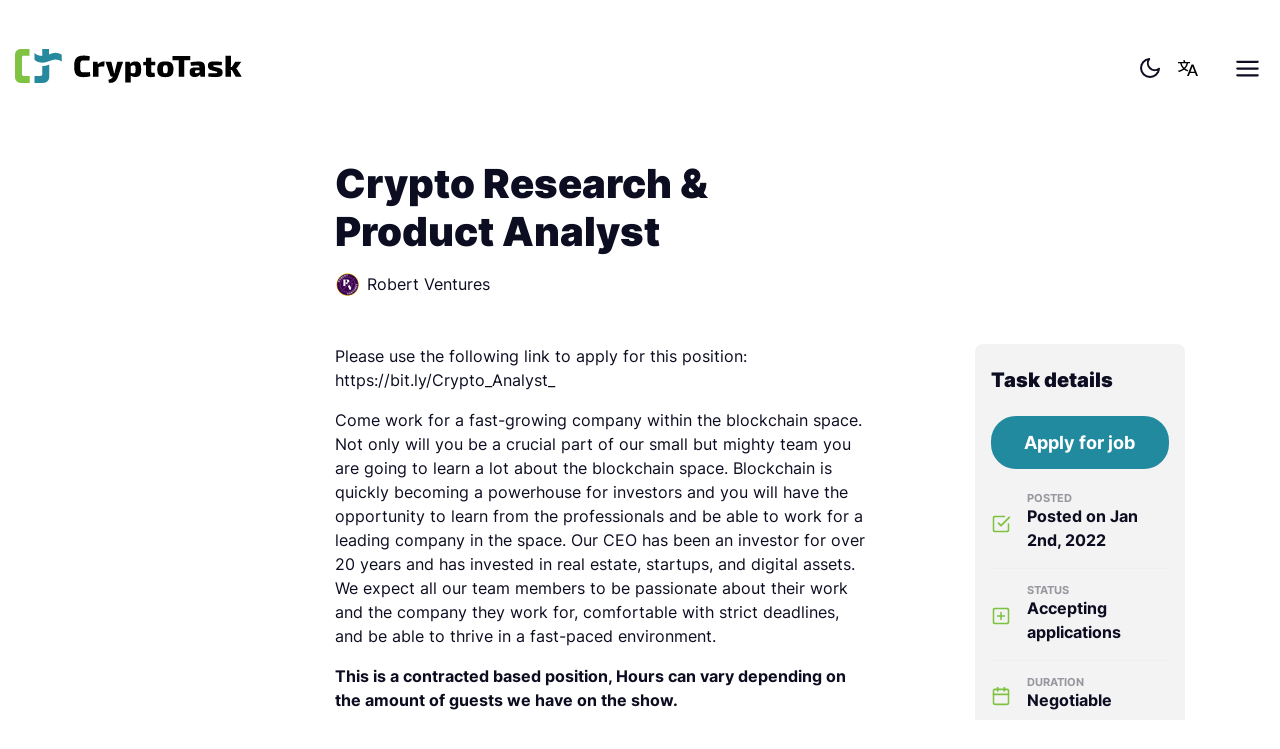

--- FILE ---
content_type: text/html; charset=utf-8
request_url: https://www.freelance.hr/en/tasks/crypto-research-and-product-analyst/1883
body_size: 87741
content:
<!doctype html>
<html data-n-head-ssr dir="ltr" lang="en-US" data-n-head="%7B%22dir%22:%7B%22ssr%22:%22ltr%22%7D,%22lang%22:%7B%22ssr%22:%22en-US%22%7D%7D">
  <head >
    <title>Crypto Research &amp; Product Analyst - CryptoTask</title><meta data-n-head="ssr" charset="utf-8"><meta data-n-head="ssr" name="viewport" content="width=device-width, initial-scale=1"><meta data-n-head="ssr" property="og:type" content="website" data-hid="og:type"><meta data-n-head="ssr" name="twitter:card" content="summary_large_image" data-hid="twitter:card"><meta data-n-head="ssr" data-hid="keywords" name="keywords" content="decentralized crypto freelancing platform, blockchain freelancing"><meta data-n-head="ssr" property="og:site_name" content="Cryptotask" data-hid="og:site_name"><meta data-n-head="ssr" name="facebook-domain-verification" content="hmrnyxpkgcolbq6a3jzqjcazmxiu7t"><meta data-n-head="ssr" data-hid="i18n-og" property="og:locale" content="en_US"><meta data-n-head="ssr" data-hid="i18n-og-alt-hr-HR" property="og:locale:alternate" content="hr_HR"><meta data-n-head="ssr" data-hid="description" name="description" content="Please use the following link to apply for this position: https://bit.ly/Crypto_Analyst_ Come work for a fast-growing company within the blockchain space. Not only will you be a crucial part of our small but mighty team you are going to learn a lot about the blockchain space. Blockchain is quic..."><meta data-n-head="ssr" property="og:title" content="Crypto Research &amp; Product Analyst" data-hid="og:title"><meta data-n-head="ssr" property="og:description" content="Please use the following link to apply for this position: https://bit.ly/Crypto_Analyst_ Come work for a fast-growing company within the blockchain space. Not only will you be a crucial part of our small but mighty team you are going to learn a lot about the blockchain space. Blockchain is quic..." data-hid="og:description"><meta data-n-head="ssr" name="twitter:title" content="Crypto Research &amp; Product Analyst" data-hid="twitter:title"><meta data-n-head="ssr" name="twitter:description" content="Please use the following link to apply for this position: https://bit.ly/Crypto_Analyst_ Come work for a fast-growing company within the blockchain space. Not only will you be a crucial part of our small but mighty team you are going to learn a lot about the blockchain space. Blockchain is quic..." data-hid="twitter:description"><meta data-n-head="ssr" name="twitter:image" content="https://images.cryptotask.org/eyJidWNrZXQiOiJjcnlwdG90YXNrLXB1YmxpYyIsImtleSI6IjI2MzM2XzE2NDExNjM5MTgxNTdfOTgwMzIxLnBuZyIsImVkaXRzIjp7InJvdGF0ZSI6bnVsbCwicmVzaXplIjp7IndpZHRoIjozMjAsImhlaWdodCI6MzIwfX19" data-hid="twitter:image"><meta data-n-head="ssr" property="og:image" content="https://images.cryptotask.org/eyJidWNrZXQiOiJjcnlwdG90YXNrLXB1YmxpYyIsImtleSI6IjI2MzM2XzE2NDExNjM5MTgxNTdfOTgwMzIxLnBuZyIsImVkaXRzIjp7InJvdGF0ZSI6bnVsbCwicmVzaXplIjp7IndpZHRoIjozMjAsImhlaWdodCI6MzIwfX19" data-hid="og:image"><meta data-n-head="ssr" property="og:image:secure_url" content="https://images.cryptotask.org/eyJidWNrZXQiOiJjcnlwdG90YXNrLXB1YmxpYyIsImtleSI6IjI2MzM2XzE2NDExNjM5MTgxNTdfOTgwMzIxLnBuZyIsImVkaXRzIjp7InJvdGF0ZSI6bnVsbCwicmVzaXplIjp7IndpZHRoIjozMjAsImhlaWdodCI6MzIwfX19" data-hid="og:image:secure_url"><meta data-n-head="ssr" property="og:image:width" content="320" data-hid="og:image:width"><meta data-n-head="ssr" property="og:image:height" content="320" data-hid="og:image:height"><link data-n-head="ssr" rel="icon" type="image/x-icon" href="/ctfav/favicon.ico"><link data-n-head="ssr" rel="apple-touch-icon" sizes="180x180" href="/ctfav/apple-touch-icon.png"><link data-n-head="ssr" rel="icon" sizes="32x32" href="/ctfav/favicon-32x32.png"><link data-n-head="ssr" rel="icon" sizes="16x16" href="/ctfav/favicon-16x16.png"><link data-n-head="ssr" rel="manifest" href="/ctfav/site.webmanifest"><link data-n-head="ssr" rel="mask-icon" href="/ctfav/safari-pinned-tab.svg" color="#5bbad5"><script data-n-head="ssr" data-hid="nuxt-jsonld-1ad85873" type="application/ld+json">
{
  "@context": "https://schema.org",
  "@type": "JobPosting",
  "title": "Crypto Research & Product Analyst",
  "description": "<p style=\"margin-left:0px;\">Please use the following link to apply for this position: https://bit.ly/Crypto_Analyst_</p><p style=\"margin-left:0px;\">Come work for a fast-growing company within the blockchain space. Not only will you be a crucial part of our small but mighty team you are going to learn a lot about the blockchain space. Blockchain is quickly becoming a powerhouse for investors and you will have the opportunity to learn from the professionals and be able to work for a leading company in the space. Our CEO has been an investor for over 20 years and has invested in real estate, startups, and digital assets. We expect all our team members to be passionate about their work and the company they work for, comfortable with strict deadlines, and be able to thrive in a fast-paced environment.</p><p style=\"margin-left:0px;\"><strong>This is a contracted based position, Hours can vary depending on the amount of guests we have on the show.</strong></p><p style=\"margin-left:0px;\">For more information on our companies please visit the links below:</p><ul><li><a href=\"https://linktr.ee/Joerobert\">Joe Robert</a></li><li><a href=\"https://linktr.ee/BullFlagGroup\">Bull Flag Group</a></li></ul><h2 style=\"margin-left:0px;\"><strong>Responsibilities</strong></h2><ul><li>Conduct research on themes/narratives in crypto</li><li>Conduct research on a subset of major crypto projects within a theme and do a competitive analysis</li><li>Research/Analyze the qualitative and quantitative points on the projects that appear to be leaders in the theme</li><li>Create reports on the leaders for the company to publish and use for investors</li><li>Construct a positive-selection portfolio for the company and help make dynamic investment decisions.</li><li>Monthly portfolio reviews and quarterly reports on managed positions.</li><li>Trial many different protocols to be well versed in the different themes.</li><li>Building financial models but not required</li></ul><h2 style=\"margin-left:0px;\"><strong>Skills</strong></h2><ul><li>Owns crypto and has used many different protocols</li><li>Analytical skills to understand the market and make crucial investment decisions.</li><li>Ability to handle pressure and make crucial decisions in stressful environments.</li><li>Strong mathematical skills to construct a positive-selection investment portfolio with sustained profitable returns.</li><li>Strong technical skills of the crypto industry to understand and analyze top crypto projects.</li><li>Have knowledge of analytical tools (including but not limited to data analytics and visualization) and the ability to use them to guide crucial investment decisions.</li><li>Analytical mindset and ability to observe and analyze prevailing trends and sentiments.</li><li>Ability to filter through the noise and use fundamental on-chain data to help make investment decisions.</li><li>Strong ability to work independently.</li><li>Have excellent verbal and written communication skills in English.</li></ul>",
  "identifier": {
    "@type": "PropertyValue",
    "name": "CryptoTask",
    "value": 1883
  },
  "datePosted": "2022-01-02",
  "employmentType": "FULL_TIME",
  "hiringOrganization": {
    "@type": "Organization",
    "name": "Robert Ventures",
    "logo": "https://images.cryptotask.org/eyJidWNrZXQiOiJjcnlwdG90YXNrLXB1YmxpYyIsImtleSI6IjI2MzM2XzE2NDExNjM5MTgxNTdfOTgwMzIxLnBuZyIsImVkaXRzIjp7InJvdGF0ZSI6bnVsbCwicmVzaXplIjp7IndpZHRoIjozMjAsImhlaWdodCI6MzIwfX19"
  },
  "baseSalary": {
    "@type": "MonetaryAmount",
    "currency": "USD",
    "value": "10.00"
  },
  "jobLocationType": "TELECOMMUTE"
}
</script><link rel="preload" href="/_nuxt/24ff511.js" as="script"><link rel="preload" href="/_nuxt/754c0b3.js" as="script"><link rel="preload" href="/_nuxt/da557d8.js" as="script"><link rel="preload" href="/_nuxt/3322a3e.js" as="script"><link rel="preload" href="/_nuxt/a6d3dd2.js" as="script"><link rel="preload" href="/_nuxt/7a2b402.js" as="script"><link rel="preload" href="/_nuxt/bccb3a1.js" as="script"><link rel="preload" href="/_nuxt/2869c42.js" as="script"><link rel="preload" href="/_nuxt/52bfeb0.js" as="script"><style data-vue-ssr-id="5764bbd8:0 4cb2c460:0 0063099f:0 4012bbe0:0 3bfd165e:0">.svg-inline--fa,svg:not(:root).svg-inline--fa{overflow:visible}.svg-inline--fa{display:inline-block;font-size:inherit;height:1em;vertical-align:-.125em}.svg-inline--fa.fa-lg{vertical-align:-.225em}.svg-inline--fa.fa-w-1{width:.0625em}.svg-inline--fa.fa-w-2{width:.125em}.svg-inline--fa.fa-w-3{width:.1875em}.svg-inline--fa.fa-w-4{width:.25em}.svg-inline--fa.fa-w-5{width:.3125em}.svg-inline--fa.fa-w-6{width:.375em}.svg-inline--fa.fa-w-7{width:.4375em}.svg-inline--fa.fa-w-8{width:.5em}.svg-inline--fa.fa-w-9{width:.5625em}.svg-inline--fa.fa-w-10{width:.625em}.svg-inline--fa.fa-w-11{width:.6875em}.svg-inline--fa.fa-w-12{width:.75em}.svg-inline--fa.fa-w-13{width:.8125em}.svg-inline--fa.fa-w-14{width:.875em}.svg-inline--fa.fa-w-15{width:.9375em}.svg-inline--fa.fa-w-16{width:1em}.svg-inline--fa.fa-w-17{width:1.0625em}.svg-inline--fa.fa-w-18{width:1.125em}.svg-inline--fa.fa-w-19{width:1.1875em}.svg-inline--fa.fa-w-20{width:1.25em}.svg-inline--fa.fa-pull-left{margin-right:.3em;width:auto}.svg-inline--fa.fa-pull-right{margin-left:.3em;width:auto}.svg-inline--fa.fa-border{height:1.5em}.svg-inline--fa.fa-li{width:2em}.svg-inline--fa.fa-fw{width:1.25em}.fa-layers svg.svg-inline--fa{bottom:0;left:0;margin:auto;position:absolute;right:0;top:0}.fa-layers{display:inline-block;height:1em;position:relative;text-align:center;vertical-align:-.125em;width:1em}.fa-layers svg.svg-inline--fa{transform-origin:center center}.fa-layers-counter,.fa-layers-text{display:inline-block;position:absolute;text-align:center}.fa-layers-text{left:50%;top:50%;transform:translate(-50%,-50%);transform-origin:center center}.fa-layers-counter{background-color:#ff253a;border-radius:1em;box-sizing:border-box;color:#fff;height:1.5em;line-height:1;max-width:5em;min-width:1.5em;overflow:hidden;padding:.25em;right:0;text-overflow:ellipsis;top:0;transform:scale(.25);transform-origin:top right}.fa-layers-bottom-right{bottom:0;right:0;top:auto;transform:scale(.25);transform-origin:bottom right}.fa-layers-bottom-left{bottom:0;left:0;right:auto;top:auto;transform:scale(.25);transform-origin:bottom left}.fa-layers-top-right{right:0;top:0;transform:scale(.25);transform-origin:top right}.fa-layers-top-left{left:0;right:auto;top:0;transform:scale(.25);transform-origin:top left}.fa-lg{font-size:1.33333em;line-height:.75em;vertical-align:-.0667em}.fa-xs{font-size:.75em}.fa-sm{font-size:.875em}.fa-1x{font-size:1em}.fa-2x{font-size:2em}.fa-3x{font-size:3em}.fa-4x{font-size:4em}.fa-5x{font-size:5em}.fa-6x{font-size:6em}.fa-7x{font-size:7em}.fa-8x{font-size:8em}.fa-9x{font-size:9em}.fa-10x{font-size:10em}.fa-fw{text-align:center;width:1.25em}.fa-ul{list-style-type:none;margin-left:2.5em;padding-left:0}.fa-ul>li{position:relative}.fa-li{left:-2em;position:absolute;text-align:center;width:2em;line-height:inherit}.fa-border{border:.08em solid #eee;border-radius:.1em;padding:.2em .25em .15em}.fa-pull-left{float:left}.fa-pull-right{float:right}.fa.fa-pull-left,.fab.fa-pull-left,.fal.fa-pull-left,.far.fa-pull-left,.fas.fa-pull-left{margin-right:.3em}.fa.fa-pull-right,.fab.fa-pull-right,.fal.fa-pull-right,.far.fa-pull-right,.fas.fa-pull-right{margin-left:.3em}.fa-spin{-webkit-animation:fa-spin 2s linear infinite;animation:fa-spin 2s linear infinite}.fa-pulse{-webkit-animation:fa-spin 1s steps(8) infinite;animation:fa-spin 1s steps(8) infinite}@-webkit-keyframes fa-spin{0%{transform:rotate(0deg)}to{transform:rotate(1turn)}}@keyframes fa-spin{0%{transform:rotate(0deg)}to{transform:rotate(1turn)}}.fa-rotate-90{-ms-filter:"progid:DXImageTransform.Microsoft.BasicImage(rotation=1)";transform:rotate(90deg)}.fa-rotate-180{-ms-filter:"progid:DXImageTransform.Microsoft.BasicImage(rotation=2)";transform:rotate(180deg)}.fa-rotate-270{-ms-filter:"progid:DXImageTransform.Microsoft.BasicImage(rotation=3)";transform:rotate(270deg)}.fa-flip-horizontal{-ms-filter:"progid:DXImageTransform.Microsoft.BasicImage(rotation=0, mirror=1)";transform:scaleX(-1)}.fa-flip-vertical{transform:scaleY(-1)}.fa-flip-both,.fa-flip-horizontal.fa-flip-vertical,.fa-flip-vertical{-ms-filter:"progid:DXImageTransform.Microsoft.BasicImage(rotation=2, mirror=1)"}.fa-flip-both,.fa-flip-horizontal.fa-flip-vertical{transform:scale(-1)}:root .fa-flip-both,:root .fa-flip-horizontal,:root .fa-flip-vertical,:root .fa-rotate-90,:root .fa-rotate-180,:root .fa-rotate-270{filter:none}.fa-stack{display:inline-block;height:2em;position:relative;width:2.5em}.fa-stack-1x,.fa-stack-2x{bottom:0;left:0;margin:auto;position:absolute;right:0;top:0}.svg-inline--fa.fa-stack-1x{height:1em;width:1.25em}.svg-inline--fa.fa-stack-2x{height:2em;width:2.5em}.fa-inverse{color:#fff}.sr-only{border:0;clip:rect(0,0,0,0);height:1px;margin:-1px;overflow:hidden;padding:0;position:absolute;width:1px}.sr-only-focusable:active,.sr-only-focusable:focus{clip:auto;height:auto;margin:0;overflow:visible;position:static;width:auto}.svg-inline--fa .fa-primary{fill:currentColor;fill:var(--fa-primary-color,currentColor);opacity:1;opacity:var(--fa-primary-opacity,1)}.svg-inline--fa .fa-secondary{fill:currentColor;fill:var(--fa-secondary-color,currentColor)}.svg-inline--fa .fa-secondary,.svg-inline--fa.fa-swap-opacity .fa-primary{opacity:.4;opacity:var(--fa-secondary-opacity,.4)}.svg-inline--fa.fa-swap-opacity .fa-secondary{opacity:1;opacity:var(--fa-primary-opacity,1)}.svg-inline--fa mask .fa-primary,.svg-inline--fa mask .fa-secondary{fill:#000}.fad.fa-inverse{color:#fff}
@font-face{font-family:"Roboto";font-style:normal;font-weight:400;src:url(/_nuxt/fonts/roboto-v27-latin-ext_latin-regular.bf67d9a.eot);src:local(""),url(/_nuxt/fonts/roboto-v27-latin-ext_latin-regular.bf67d9a.eot?#iefix) format("embedded-opentype"),url(/_nuxt/fonts/roboto-v27-latin-ext_latin-regular.671b8a3.woff2) format("woff2"),url(/_nuxt/fonts/roboto-v27-latin-ext_latin-regular.5bfc683.woff) format("woff"),url(/_nuxt/fonts/roboto-v27-latin-ext_latin-regular.15f198b.ttf) format("truetype"),url(/_nuxt/img/roboto-v27-latin-ext_latin-regular.4f862c8.svg#Roboto) format("svg")}@font-face{font-family:"Roboto";font-style:normal;font-weight:500;src:url(/_nuxt/fonts/roboto-v27-latin-ext_latin-500.4f7c2d1.eot);src:local(""),url(/_nuxt/fonts/roboto-v27-latin-ext_latin-500.4f7c2d1.eot?#iefix) format("embedded-opentype"),url(/_nuxt/fonts/roboto-v27-latin-ext_latin-500.d79d191.woff2) format("woff2"),url(/_nuxt/fonts/roboto-v27-latin-ext_latin-500.3dc2c79.woff) format("woff"),url(/_nuxt/fonts/roboto-v27-latin-ext_latin-500.1b2196a.ttf) format("truetype"),url(/_nuxt/img/roboto-v27-latin-ext_latin-500.9024e4c.svg#Roboto) format("svg")}@font-face{font-family:"Roboto";font-style:normal;font-weight:700;src:url(/_nuxt/fonts/roboto-v27-latin-ext_latin-700.adad44f.eot);src:local(""),url(/_nuxt/fonts/roboto-v27-latin-ext_latin-700.adad44f.eot?#iefix) format("embedded-opentype"),url(/_nuxt/fonts/roboto-v27-latin-ext_latin-700.02efd1d.woff2) format("woff2"),url(/_nuxt/fonts/roboto-v27-latin-ext_latin-700.1b274fb.woff) format("woff"),url(/_nuxt/fonts/roboto-v27-latin-ext_latin-700.96fb238.ttf) format("truetype"),url(/_nuxt/img/roboto-v27-latin-ext_latin-700.9cc0e61.svg#Roboto) format("svg")}@font-face{font-family:"Roboto";font-style:normal;font-weight:900;src:url(/_nuxt/fonts/roboto-v27-latin-ext_latin-900.07e09e4.eot);src:local(""),url(/_nuxt/fonts/roboto-v27-latin-ext_latin-900.07e09e4.eot?#iefix) format("embedded-opentype"),url(/_nuxt/fonts/roboto-v27-latin-ext_latin-900.74c0271.woff2) format("woff2"),url(/_nuxt/fonts/roboto-v27-latin-ext_latin-900.a8f7983.woff) format("woff"),url(/_nuxt/fonts/roboto-v27-latin-ext_latin-900.6bcc133.ttf) format("truetype"),url(/_nuxt/img/roboto-v27-latin-ext_latin-900.117624e.svg#Roboto) format("svg")}@font-face{font-family:"Roboto Condensed";font-style:normal;font-weight:400;src:url(/_nuxt/fonts/roboto-condensed-v19-latin-ext_latin-regular.7b51e98.eot);src:local(""),url(/_nuxt/fonts/roboto-condensed-v19-latin-ext_latin-regular.7b51e98.eot?#iefix) format("embedded-opentype"),url(/_nuxt/fonts/roboto-condensed-v19-latin-ext_latin-regular.71c6be1.woff2) format("woff2"),url(/_nuxt/fonts/roboto-condensed-v19-latin-ext_latin-regular.56a58ba.woff) format("woff"),url(/_nuxt/fonts/roboto-condensed-v19-latin-ext_latin-regular.8d8e0ed.ttf) format("truetype"),url(/_nuxt/img/roboto-condensed-v19-latin-ext_latin-regular.8bbcf46.svg#RobotoCondensed) format("svg")}@font-face{font-family:"Roboto Condensed";font-style:normal;font-weight:700;src:url(/_nuxt/fonts/roboto-condensed-v19-latin-ext_latin-700.7e632df.eot);src:local(""),url(/_nuxt/fonts/roboto-condensed-v19-latin-ext_latin-700.7e632df.eot?#iefix) format("embedded-opentype"),url(/_nuxt/fonts/roboto-condensed-v19-latin-ext_latin-700.3fa1a21.woff2) format("woff2"),url(/_nuxt/fonts/roboto-condensed-v19-latin-ext_latin-700.275a6fd.woff) format("woff"),url(/_nuxt/fonts/roboto-condensed-v19-latin-ext_latin-700.6449741.ttf) format("truetype"),url(/_nuxt/img/roboto-condensed-v19-latin-ext_latin-700.7d28614.svg#RobotoCondensed) format("svg")}@font-face{font-family:"Inter";font-style:normal;font-weight:400;src:url(/_nuxt/fonts/inter-v3-latin-ext_latin-regular.22e246f.eot);src:local(""),url(/_nuxt/fonts/inter-v3-latin-ext_latin-regular.22e246f.eot?#iefix) format("embedded-opentype"),url(/_nuxt/fonts/inter-v3-latin-ext_latin-regular.2c4bb91.woff2) format("woff2"),url(/_nuxt/fonts/inter-v3-latin-ext_latin-regular.f19e155.woff) format("woff"),url(/_nuxt/fonts/inter-v3-latin-ext_latin-regular.0ff623d.ttf) format("truetype"),url(/_nuxt/img/inter-v3-latin-ext_latin-regular.4593a4c.svg#Inter) format("svg")}@font-face{font-family:"Inter";font-style:normal;font-weight:600;src:url(/_nuxt/fonts/inter-v3-latin-ext_latin-600.bd2c3f4.eot);src:local(""),url(/_nuxt/fonts/inter-v3-latin-ext_latin-600.bd2c3f4.eot?#iefix) format("embedded-opentype"),url(/_nuxt/fonts/inter-v3-latin-ext_latin-600.d49092b.woff2) format("woff2"),url(/_nuxt/fonts/inter-v3-latin-ext_latin-600.6d00aed.woff) format("woff"),url(/_nuxt/fonts/inter-v3-latin-ext_latin-600.25da0fe.ttf) format("truetype"),url(/_nuxt/img/inter-v3-latin-ext_latin-600.bc09228.svg#Inter) format("svg")}@font-face{font-family:"Inter";font-style:normal;font-weight:700;src:url(/_nuxt/fonts/inter-v3-latin-ext_latin-700.9f4af6e.eot);src:local(""),url(/_nuxt/fonts/inter-v3-latin-ext_latin-700.9f4af6e.eot?#iefix) format("embedded-opentype"),url(/_nuxt/fonts/inter-v3-latin-ext_latin-700.9af0daf.woff2) format("woff2"),url(/_nuxt/fonts/inter-v3-latin-ext_latin-700.f808d79.woff) format("woff"),url(/_nuxt/fonts/inter-v3-latin-ext_latin-700.76d7437.ttf) format("truetype"),url(/_nuxt/img/inter-v3-latin-ext_latin-700.7d2aadf.svg#Inter) format("svg")}@font-face{font-family:"Inter";font-style:normal;font-weight:900;src:url(/_nuxt/fonts/inter-v3-latin-ext_latin-900.ba03d30.eot);src:local(""),url(/_nuxt/fonts/inter-v3-latin-ext_latin-900.ba03d30.eot?#iefix) format("embedded-opentype"),url(/_nuxt/fonts/inter-v3-latin-ext_latin-900.a03a54d.woff2) format("woff2"),url(/_nuxt/fonts/inter-v3-latin-ext_latin-900.22ac8fd.woff) format("woff"),url(/_nuxt/fonts/inter-v3-latin-ext_latin-900.1a1c55b.ttf) format("truetype"),url(/_nuxt/img/inter-v3-latin-ext_latin-900.2f90849.svg#Inter) format("svg")}/*!
 * Bootstrap v4.6.0 (https://getbootstrap.com/)
 * Copyright 2011-2021 The Bootstrap Authors
 * Copyright 2011-2021 Twitter, Inc.
 * Licensed under MIT (https://github.com/twbs/bootstrap/blob/main/LICENSE)
 */:root{--blue:#007bff;--indigo:#6610f2;--purple:#6f42c1;--pink:#e83e8c;--red:#dc3545;--orange:#fd7e14;--yellow:#ffc107;--green:#7fc241;--teal:#20c997;--cyan:#17a2b8;--white:#fff;--gray:#72757d;--gray-dark:#3b3f4b;--primary:#218a9f;--secondary:#72757d;--success:#7fc241;--info:#537ffa;--warning:#ffc107;--danger:#dc3545;--light:#f3f3f3;--dark:#0d0d22;--almost-black:#070b17;--facebook-blue:#4e4990;--linkedin-blue:#0067b1;--breakpoint-xs:0;--breakpoint-sm:576px;--breakpoint-md:768px;--breakpoint-lg:992px;--breakpoint-xl:1200px;--breakpoint-xxl:1440px;--breakpoint-xxxl:1920px;--font-family-sans-serif:"Inter",sans-serif;--font-family-monospace:SFMono-Regular,Menlo,Monaco,Consolas,"Liberation Mono","Courier New",monospace}*,:after,:before{box-sizing:border-box}html{font-family:sans-serif;line-height:1.15;-webkit-text-size-adjust:100%;-webkit-tap-highlight-color:rgba(0,0,0,0)}article,aside,figcaption,figure,footer,header,hgroup,main,nav,section{display:block}body{margin:0;font-family:"Inter",sans-serif;font-size:1rem;font-weight:400;line-height:1.5;color:#0d0d22;text-align:left;background-color:#fff}[tabindex="-1"]:focus:not(.focus-visible),[tabindex="-1"]:focus:not(:focus-visible){outline:0!important}hr{box-sizing:content-box;height:0;overflow:visible}h1,h2,h3,h4,h5,h6{margin-top:0;margin-bottom:.5rem}p{margin-top:0;margin-bottom:1rem}abbr[data-original-title],abbr[title]{text-decoration:underline;-webkit-text-decoration:underline dotted;text-decoration:underline dotted;cursor:help;border-bottom:0;-webkit-text-decoration-skip-ink:none;text-decoration-skip-ink:none}address{font-style:normal;line-height:inherit}address,dl,ol,ul{margin-bottom:1rem}dl,ol,ul{margin-top:0}ol ol,ol ul,ul ol,ul ul{margin-bottom:0}dt{font-weight:700}dd{margin-bottom:.5rem;margin-left:0}blockquote{margin:0 0 1rem}b,strong{font-weight:bolder}small{font-size:80%}sub,sup{position:relative;font-size:75%;line-height:0;vertical-align:baseline}sub{bottom:-.25em}sup{top:-.5em}a{color:#0d0d22;text-decoration:none;background-color:transparent}a:hover{color:#000;text-decoration:underline}a:not([href]):not([class]),a:not([href]):not([class]):hover{color:inherit;text-decoration:none}code,kbd,pre,samp{font-family:SFMono-Regular,Menlo,Monaco,Consolas,"Liberation Mono","Courier New",monospace;font-size:1em}pre{margin-top:0;margin-bottom:1rem;overflow:auto;-ms-overflow-style:scrollbar}figure{margin:0 0 1rem}img{border-style:none}img,svg{vertical-align:middle}svg{overflow:hidden}table{border-collapse:collapse}caption{padding-top:.75rem;padding-bottom:.75rem;color:rgba(13,13,34,.4);text-align:left;caption-side:bottom}th{text-align:inherit;text-align:-webkit-match-parent}label{display:inline-block;margin-bottom:.5rem}button{border-radius:0}button:focus:not(.focus-visible),button:focus:not(:focus-visible){outline:0}button,input,optgroup,select,textarea{margin:0;font-family:inherit;font-size:inherit;line-height:inherit}button,input{overflow:visible}button,select{text-transform:none}[role=button]{cursor:pointer}select{word-wrap:normal}[type=button],[type=reset],[type=submit],button{-webkit-appearance:button}[type=button]:not(:disabled),[type=reset]:not(:disabled),[type=submit]:not(:disabled),button:not(:disabled){cursor:pointer}[type=button]::-moz-focus-inner,[type=reset]::-moz-focus-inner,[type=submit]::-moz-focus-inner,button::-moz-focus-inner{padding:0;border-style:none}input[type=checkbox],input[type=radio]{box-sizing:border-box;padding:0}textarea{overflow:auto;resize:vertical}fieldset{min-width:0;padding:0;margin:0;border:0}legend{display:block;width:100%;max-width:100%;padding:0;margin-bottom:.5rem;font-size:1.5rem;line-height:inherit;color:inherit;white-space:normal}@media(max-width:1200px){legend{font-size:calc(1.275rem + .3vw)}}progress{vertical-align:baseline}[type=number]::-webkit-inner-spin-button,[type=number]::-webkit-outer-spin-button{height:auto}[type=search]{outline-offset:-2px;-webkit-appearance:none}[type=search]::-webkit-search-decoration{-webkit-appearance:none}::-webkit-file-upload-button{font:inherit;-webkit-appearance:button}output{display:inline-block}summary{display:list-item;cursor:pointer}template{display:none}[hidden]{display:none!important}.h1,.h2,.h3,.h4,.h5,.h6,h1,h2,h3,h4,h5,h6{margin-bottom:.5rem;font-weight:900;line-height:1.2}.h1,h1{font-size:2.5rem}@media(max-width:1200px){.h1,h1{font-size:calc(1.375rem + 1.5vw)}}.h2,h2{font-size:2rem}@media(max-width:1200px){.h2,h2{font-size:calc(1.325rem + .9vw)}}.h3,h3{font-size:1.75rem}@media(max-width:1200px){.h3,h3{font-size:calc(1.3rem + .6vw)}}.h4,h4{font-size:1.5rem}@media(max-width:1200px){.h4,h4{font-size:calc(1.275rem + .3vw)}}.h5,h5{font-size:1.25rem}.h6,h6{font-size:1rem}.lead{font-size:1.25rem;font-weight:300}.display-1{font-size:6rem;font-weight:300;line-height:1.2}@media(max-width:1200px){.display-1{font-size:calc(1.725rem + 5.7vw)}}.display-2{font-size:5.5rem;font-weight:300;line-height:1.2}@media(max-width:1200px){.display-2{font-size:calc(1.675rem + 5.1vw)}}.display-3{font-size:4.5rem;font-weight:300;line-height:1.2}@media(max-width:1200px){.display-3{font-size:calc(1.575rem + 3.9vw)}}.display-4{font-size:3.5rem;font-weight:300;line-height:1.2}@media(max-width:1200px){.display-4{font-size:calc(1.475rem + 2.7vw)}}hr{margin-top:1rem;margin-bottom:1rem;border:0;border-top:1px solid rgba(0,0,0,.1)}.small,small{font-size:80%;font-weight:400}.mark,mark{padding:.2em;background-color:#fcf8e3}.list-inline,.list-unstyled{padding-left:0;list-style:none}.list-inline-item{display:inline-block}.list-inline-item:not(:last-child){margin-right:.5rem}.initialism{font-size:90%;text-transform:uppercase}.blockquote{margin-bottom:1rem;font-size:1.25rem}.blockquote-footer{display:block;font-size:80%;color:#72757d}.blockquote-footer:before{content:"— "}.img-fluid,.img-thumbnail{max-width:100%;height:auto}.img-thumbnail{padding:.25rem;background-color:#fff;border:1px solid #d0d2d6;border-radius:.25rem;box-shadow:0 1px 2px rgba(0,0,0,.075)}.figure{display:inline-block}.figure-img{margin-bottom:.5rem;line-height:1}.figure-caption{font-size:90%;color:#72757d}code{font-size:87.5%;color:#e83e8c;word-wrap:break-word}a>code{color:inherit}kbd{padding:.2rem .4rem;font-size:87.5%;color:#fff;background-color:#212529;border-radius:.2rem;box-shadow:inset 0 -.1rem 0 rgba(0,0,0,.25)}kbd kbd{padding:0;font-size:100%;font-weight:700;box-shadow:none}pre{display:block;font-size:87.5%;color:#212529}pre code{font-size:inherit;color:inherit;word-break:normal}.pre-scrollable{max-height:340px;overflow-y:scroll}.container,.container-fluid,.container-xxxl{width:100%;padding-right:15px;padding-left:15px;margin-right:auto;margin-left:auto}@media(min-width:1920px){.container,.container-lg,.container-md,.container-sm,.container-xl,.container-xxl,.container-xxxl{max-width:1900px}}.row{display:flex;flex-wrap:wrap;margin-right:-15px;margin-left:-15px}.no-gutters{margin-right:0;margin-left:0}.no-gutters>.col,.no-gutters>[class*=col-]{padding-right:0;padding-left:0}.col,.col-1,.col-2,.col-3,.col-4,.col-5,.col-6,.col-7,.col-8,.col-9,.col-10,.col-11,.col-12,.col-auto,.col-lg,.col-lg-1,.col-lg-2,.col-lg-3,.col-lg-4,.col-lg-5,.col-lg-6,.col-lg-7,.col-lg-8,.col-lg-9,.col-lg-10,.col-lg-11,.col-lg-12,.col-lg-auto,.col-md,.col-md-1,.col-md-2,.col-md-3,.col-md-4,.col-md-5,.col-md-6,.col-md-7,.col-md-8,.col-md-9,.col-md-10,.col-md-11,.col-md-12,.col-md-auto,.col-sm,.col-sm-1,.col-sm-2,.col-sm-3,.col-sm-4,.col-sm-5,.col-sm-6,.col-sm-7,.col-sm-8,.col-sm-9,.col-sm-10,.col-sm-11,.col-sm-12,.col-sm-auto,.col-xl,.col-xl-1,.col-xl-2,.col-xl-3,.col-xl-4,.col-xl-5,.col-xl-6,.col-xl-7,.col-xl-8,.col-xl-9,.col-xl-10,.col-xl-11,.col-xl-12,.col-xl-auto,.col-xxl,.col-xxl-1,.col-xxl-2,.col-xxl-3,.col-xxl-4,.col-xxl-5,.col-xxl-6,.col-xxl-7,.col-xxl-8,.col-xxl-9,.col-xxl-10,.col-xxl-11,.col-xxl-12,.col-xxl-auto,.col-xxxl,.col-xxxl-1,.col-xxxl-2,.col-xxxl-3,.col-xxxl-4,.col-xxxl-5,.col-xxxl-6,.col-xxxl-7,.col-xxxl-8,.col-xxxl-9,.col-xxxl-10,.col-xxxl-11,.col-xxxl-12,.col-xxxl-auto{position:relative;width:100%;padding-right:15px;padding-left:15px}.col{flex-basis:0;flex-grow:1;max-width:100%}.row-cols-1>*{flex:0 0 100%;max-width:100%}.row-cols-2>*{flex:0 0 50%;max-width:50%}.row-cols-3>*{flex:0 0 33.3333333333%;max-width:33.3333333333%}.row-cols-4>*{flex:0 0 25%;max-width:25%}.row-cols-5>*{flex:0 0 20%;max-width:20%}.row-cols-6>*{flex:0 0 16.6666666667%;max-width:16.6666666667%}.col-auto{flex:0 0 auto;width:auto;max-width:100%}.col-1{flex:0 0 8.3333333333%;max-width:8.3333333333%}.col-2{flex:0 0 16.6666666667%;max-width:16.6666666667%}.col-3{flex:0 0 25%;max-width:25%}.col-4{flex:0 0 33.3333333333%;max-width:33.3333333333%}.col-5{flex:0 0 41.6666666667%;max-width:41.6666666667%}.col-6{flex:0 0 50%;max-width:50%}.col-7{flex:0 0 58.3333333333%;max-width:58.3333333333%}.col-8{flex:0 0 66.6666666667%;max-width:66.6666666667%}.col-9{flex:0 0 75%;max-width:75%}.col-10{flex:0 0 83.3333333333%;max-width:83.3333333333%}.col-11{flex:0 0 91.6666666667%;max-width:91.6666666667%}.col-12{flex:0 0 100%;max-width:100%}.order-first{order:-1}.order-last{order:13}.order-0{order:0}.order-1{order:1}.order-2{order:2}.order-3{order:3}.order-4{order:4}.order-5{order:5}.order-6{order:6}.order-7{order:7}.order-8{order:8}.order-9{order:9}.order-10{order:10}.order-11{order:11}.order-12{order:12}.offset-1{margin-left:8.3333333333%}.offset-2{margin-left:16.6666666667%}.offset-3{margin-left:25%}.offset-4{margin-left:33.3333333333%}.offset-5{margin-left:41.6666666667%}.offset-6{margin-left:50%}.offset-7{margin-left:58.3333333333%}.offset-8{margin-left:66.6666666667%}.offset-9{margin-left:75%}.offset-10{margin-left:83.3333333333%}.offset-11{margin-left:91.6666666667%}@media(min-width:576px){.col-sm{flex-basis:0;flex-grow:1;max-width:100%}.row-cols-sm-1>*{flex:0 0 100%;max-width:100%}.row-cols-sm-2>*{flex:0 0 50%;max-width:50%}.row-cols-sm-3>*{flex:0 0 33.3333333333%;max-width:33.3333333333%}.row-cols-sm-4>*{flex:0 0 25%;max-width:25%}.row-cols-sm-5>*{flex:0 0 20%;max-width:20%}.row-cols-sm-6>*{flex:0 0 16.6666666667%;max-width:16.6666666667%}.col-sm-auto{flex:0 0 auto;width:auto;max-width:100%}.col-sm-1{flex:0 0 8.3333333333%;max-width:8.3333333333%}.col-sm-2{flex:0 0 16.6666666667%;max-width:16.6666666667%}.col-sm-3{flex:0 0 25%;max-width:25%}.col-sm-4{flex:0 0 33.3333333333%;max-width:33.3333333333%}.col-sm-5{flex:0 0 41.6666666667%;max-width:41.6666666667%}.col-sm-6{flex:0 0 50%;max-width:50%}.col-sm-7{flex:0 0 58.3333333333%;max-width:58.3333333333%}.col-sm-8{flex:0 0 66.6666666667%;max-width:66.6666666667%}.col-sm-9{flex:0 0 75%;max-width:75%}.col-sm-10{flex:0 0 83.3333333333%;max-width:83.3333333333%}.col-sm-11{flex:0 0 91.6666666667%;max-width:91.6666666667%}.col-sm-12{flex:0 0 100%;max-width:100%}.order-sm-first{order:-1}.order-sm-last{order:13}.order-sm-0{order:0}.order-sm-1{order:1}.order-sm-2{order:2}.order-sm-3{order:3}.order-sm-4{order:4}.order-sm-5{order:5}.order-sm-6{order:6}.order-sm-7{order:7}.order-sm-8{order:8}.order-sm-9{order:9}.order-sm-10{order:10}.order-sm-11{order:11}.order-sm-12{order:12}.offset-sm-0{margin-left:0}.offset-sm-1{margin-left:8.3333333333%}.offset-sm-2{margin-left:16.6666666667%}.offset-sm-3{margin-left:25%}.offset-sm-4{margin-left:33.3333333333%}.offset-sm-5{margin-left:41.6666666667%}.offset-sm-6{margin-left:50%}.offset-sm-7{margin-left:58.3333333333%}.offset-sm-8{margin-left:66.6666666667%}.offset-sm-9{margin-left:75%}.offset-sm-10{margin-left:83.3333333333%}.offset-sm-11{margin-left:91.6666666667%}}@media(min-width:768px){.col-md{flex-basis:0;flex-grow:1;max-width:100%}.row-cols-md-1>*{flex:0 0 100%;max-width:100%}.row-cols-md-2>*{flex:0 0 50%;max-width:50%}.row-cols-md-3>*{flex:0 0 33.3333333333%;max-width:33.3333333333%}.row-cols-md-4>*{flex:0 0 25%;max-width:25%}.row-cols-md-5>*{flex:0 0 20%;max-width:20%}.row-cols-md-6>*{flex:0 0 16.6666666667%;max-width:16.6666666667%}.col-md-auto{flex:0 0 auto;width:auto;max-width:100%}.col-md-1{flex:0 0 8.3333333333%;max-width:8.3333333333%}.col-md-2{flex:0 0 16.6666666667%;max-width:16.6666666667%}.col-md-3{flex:0 0 25%;max-width:25%}.col-md-4{flex:0 0 33.3333333333%;max-width:33.3333333333%}.col-md-5{flex:0 0 41.6666666667%;max-width:41.6666666667%}.col-md-6{flex:0 0 50%;max-width:50%}.col-md-7{flex:0 0 58.3333333333%;max-width:58.3333333333%}.col-md-8{flex:0 0 66.6666666667%;max-width:66.6666666667%}.col-md-9{flex:0 0 75%;max-width:75%}.col-md-10{flex:0 0 83.3333333333%;max-width:83.3333333333%}.col-md-11{flex:0 0 91.6666666667%;max-width:91.6666666667%}.col-md-12{flex:0 0 100%;max-width:100%}.order-md-first{order:-1}.order-md-last{order:13}.order-md-0{order:0}.order-md-1{order:1}.order-md-2{order:2}.order-md-3{order:3}.order-md-4{order:4}.order-md-5{order:5}.order-md-6{order:6}.order-md-7{order:7}.order-md-8{order:8}.order-md-9{order:9}.order-md-10{order:10}.order-md-11{order:11}.order-md-12{order:12}.offset-md-0{margin-left:0}.offset-md-1{margin-left:8.3333333333%}.offset-md-2{margin-left:16.6666666667%}.offset-md-3{margin-left:25%}.offset-md-4{margin-left:33.3333333333%}.offset-md-5{margin-left:41.6666666667%}.offset-md-6{margin-left:50%}.offset-md-7{margin-left:58.3333333333%}.offset-md-8{margin-left:66.6666666667%}.offset-md-9{margin-left:75%}.offset-md-10{margin-left:83.3333333333%}.offset-md-11{margin-left:91.6666666667%}}@media(min-width:992px){.col-lg{flex-basis:0;flex-grow:1;max-width:100%}.row-cols-lg-1>*{flex:0 0 100%;max-width:100%}.row-cols-lg-2>*{flex:0 0 50%;max-width:50%}.row-cols-lg-3>*{flex:0 0 33.3333333333%;max-width:33.3333333333%}.row-cols-lg-4>*{flex:0 0 25%;max-width:25%}.row-cols-lg-5>*{flex:0 0 20%;max-width:20%}.row-cols-lg-6>*{flex:0 0 16.6666666667%;max-width:16.6666666667%}.col-lg-auto{flex:0 0 auto;width:auto;max-width:100%}.col-lg-1{flex:0 0 8.3333333333%;max-width:8.3333333333%}.col-lg-2{flex:0 0 16.6666666667%;max-width:16.6666666667%}.col-lg-3{flex:0 0 25%;max-width:25%}.col-lg-4{flex:0 0 33.3333333333%;max-width:33.3333333333%}.col-lg-5{flex:0 0 41.6666666667%;max-width:41.6666666667%}.col-lg-6{flex:0 0 50%;max-width:50%}.col-lg-7{flex:0 0 58.3333333333%;max-width:58.3333333333%}.col-lg-8{flex:0 0 66.6666666667%;max-width:66.6666666667%}.col-lg-9{flex:0 0 75%;max-width:75%}.col-lg-10{flex:0 0 83.3333333333%;max-width:83.3333333333%}.col-lg-11{flex:0 0 91.6666666667%;max-width:91.6666666667%}.col-lg-12{flex:0 0 100%;max-width:100%}.order-lg-first{order:-1}.order-lg-last{order:13}.order-lg-0{order:0}.order-lg-1{order:1}.order-lg-2{order:2}.order-lg-3{order:3}.order-lg-4{order:4}.order-lg-5{order:5}.order-lg-6{order:6}.order-lg-7{order:7}.order-lg-8{order:8}.order-lg-9{order:9}.order-lg-10{order:10}.order-lg-11{order:11}.order-lg-12{order:12}.offset-lg-0{margin-left:0}.offset-lg-1{margin-left:8.3333333333%}.offset-lg-2{margin-left:16.6666666667%}.offset-lg-3{margin-left:25%}.offset-lg-4{margin-left:33.3333333333%}.offset-lg-5{margin-left:41.6666666667%}.offset-lg-6{margin-left:50%}.offset-lg-7{margin-left:58.3333333333%}.offset-lg-8{margin-left:66.6666666667%}.offset-lg-9{margin-left:75%}.offset-lg-10{margin-left:83.3333333333%}.offset-lg-11{margin-left:91.6666666667%}}@media(min-width:1200px){.col-xl{flex-basis:0;flex-grow:1;max-width:100%}.row-cols-xl-1>*{flex:0 0 100%;max-width:100%}.row-cols-xl-2>*{flex:0 0 50%;max-width:50%}.row-cols-xl-3>*{flex:0 0 33.3333333333%;max-width:33.3333333333%}.row-cols-xl-4>*{flex:0 0 25%;max-width:25%}.row-cols-xl-5>*{flex:0 0 20%;max-width:20%}.row-cols-xl-6>*{flex:0 0 16.6666666667%;max-width:16.6666666667%}.col-xl-auto{flex:0 0 auto;width:auto;max-width:100%}.col-xl-1{flex:0 0 8.3333333333%;max-width:8.3333333333%}.col-xl-2{flex:0 0 16.6666666667%;max-width:16.6666666667%}.col-xl-3{flex:0 0 25%;max-width:25%}.col-xl-4{flex:0 0 33.3333333333%;max-width:33.3333333333%}.col-xl-5{flex:0 0 41.6666666667%;max-width:41.6666666667%}.col-xl-6{flex:0 0 50%;max-width:50%}.col-xl-7{flex:0 0 58.3333333333%;max-width:58.3333333333%}.col-xl-8{flex:0 0 66.6666666667%;max-width:66.6666666667%}.col-xl-9{flex:0 0 75%;max-width:75%}.col-xl-10{flex:0 0 83.3333333333%;max-width:83.3333333333%}.col-xl-11{flex:0 0 91.6666666667%;max-width:91.6666666667%}.col-xl-12{flex:0 0 100%;max-width:100%}.order-xl-first{order:-1}.order-xl-last{order:13}.order-xl-0{order:0}.order-xl-1{order:1}.order-xl-2{order:2}.order-xl-3{order:3}.order-xl-4{order:4}.order-xl-5{order:5}.order-xl-6{order:6}.order-xl-7{order:7}.order-xl-8{order:8}.order-xl-9{order:9}.order-xl-10{order:10}.order-xl-11{order:11}.order-xl-12{order:12}.offset-xl-0{margin-left:0}.offset-xl-1{margin-left:8.3333333333%}.offset-xl-2{margin-left:16.6666666667%}.offset-xl-3{margin-left:25%}.offset-xl-4{margin-left:33.3333333333%}.offset-xl-5{margin-left:41.6666666667%}.offset-xl-6{margin-left:50%}.offset-xl-7{margin-left:58.3333333333%}.offset-xl-8{margin-left:66.6666666667%}.offset-xl-9{margin-left:75%}.offset-xl-10{margin-left:83.3333333333%}.offset-xl-11{margin-left:91.6666666667%}}@media(min-width:1440px){.col-xxl{flex-basis:0;flex-grow:1;max-width:100%}.row-cols-xxl-1>*{flex:0 0 100%;max-width:100%}.row-cols-xxl-2>*{flex:0 0 50%;max-width:50%}.row-cols-xxl-3>*{flex:0 0 33.3333333333%;max-width:33.3333333333%}.row-cols-xxl-4>*{flex:0 0 25%;max-width:25%}.row-cols-xxl-5>*{flex:0 0 20%;max-width:20%}.row-cols-xxl-6>*{flex:0 0 16.6666666667%;max-width:16.6666666667%}.col-xxl-auto{flex:0 0 auto;width:auto;max-width:100%}.col-xxl-1{flex:0 0 8.3333333333%;max-width:8.3333333333%}.col-xxl-2{flex:0 0 16.6666666667%;max-width:16.6666666667%}.col-xxl-3{flex:0 0 25%;max-width:25%}.col-xxl-4{flex:0 0 33.3333333333%;max-width:33.3333333333%}.col-xxl-5{flex:0 0 41.6666666667%;max-width:41.6666666667%}.col-xxl-6{flex:0 0 50%;max-width:50%}.col-xxl-7{flex:0 0 58.3333333333%;max-width:58.3333333333%}.col-xxl-8{flex:0 0 66.6666666667%;max-width:66.6666666667%}.col-xxl-9{flex:0 0 75%;max-width:75%}.col-xxl-10{flex:0 0 83.3333333333%;max-width:83.3333333333%}.col-xxl-11{flex:0 0 91.6666666667%;max-width:91.6666666667%}.col-xxl-12{flex:0 0 100%;max-width:100%}.order-xxl-first{order:-1}.order-xxl-last{order:13}.order-xxl-0{order:0}.order-xxl-1{order:1}.order-xxl-2{order:2}.order-xxl-3{order:3}.order-xxl-4{order:4}.order-xxl-5{order:5}.order-xxl-6{order:6}.order-xxl-7{order:7}.order-xxl-8{order:8}.order-xxl-9{order:9}.order-xxl-10{order:10}.order-xxl-11{order:11}.order-xxl-12{order:12}.offset-xxl-0{margin-left:0}.offset-xxl-1{margin-left:8.3333333333%}.offset-xxl-2{margin-left:16.6666666667%}.offset-xxl-3{margin-left:25%}.offset-xxl-4{margin-left:33.3333333333%}.offset-xxl-5{margin-left:41.6666666667%}.offset-xxl-6{margin-left:50%}.offset-xxl-7{margin-left:58.3333333333%}.offset-xxl-8{margin-left:66.6666666667%}.offset-xxl-9{margin-left:75%}.offset-xxl-10{margin-left:83.3333333333%}.offset-xxl-11{margin-left:91.6666666667%}}@media(min-width:1920px){.col-xxxl{flex-basis:0;flex-grow:1;max-width:100%}.row-cols-xxxl-1>*{flex:0 0 100%;max-width:100%}.row-cols-xxxl-2>*{flex:0 0 50%;max-width:50%}.row-cols-xxxl-3>*{flex:0 0 33.3333333333%;max-width:33.3333333333%}.row-cols-xxxl-4>*{flex:0 0 25%;max-width:25%}.row-cols-xxxl-5>*{flex:0 0 20%;max-width:20%}.row-cols-xxxl-6>*{flex:0 0 16.6666666667%;max-width:16.6666666667%}.col-xxxl-auto{flex:0 0 auto;width:auto;max-width:100%}.col-xxxl-1{flex:0 0 8.3333333333%;max-width:8.3333333333%}.col-xxxl-2{flex:0 0 16.6666666667%;max-width:16.6666666667%}.col-xxxl-3{flex:0 0 25%;max-width:25%}.col-xxxl-4{flex:0 0 33.3333333333%;max-width:33.3333333333%}.col-xxxl-5{flex:0 0 41.6666666667%;max-width:41.6666666667%}.col-xxxl-6{flex:0 0 50%;max-width:50%}.col-xxxl-7{flex:0 0 58.3333333333%;max-width:58.3333333333%}.col-xxxl-8{flex:0 0 66.6666666667%;max-width:66.6666666667%}.col-xxxl-9{flex:0 0 75%;max-width:75%}.col-xxxl-10{flex:0 0 83.3333333333%;max-width:83.3333333333%}.col-xxxl-11{flex:0 0 91.6666666667%;max-width:91.6666666667%}.col-xxxl-12{flex:0 0 100%;max-width:100%}.order-xxxl-first{order:-1}.order-xxxl-last{order:13}.order-xxxl-0{order:0}.order-xxxl-1{order:1}.order-xxxl-2{order:2}.order-xxxl-3{order:3}.order-xxxl-4{order:4}.order-xxxl-5{order:5}.order-xxxl-6{order:6}.order-xxxl-7{order:7}.order-xxxl-8{order:8}.order-xxxl-9{order:9}.order-xxxl-10{order:10}.order-xxxl-11{order:11}.order-xxxl-12{order:12}.offset-xxxl-0{margin-left:0}.offset-xxxl-1{margin-left:8.3333333333%}.offset-xxxl-2{margin-left:16.6666666667%}.offset-xxxl-3{margin-left:25%}.offset-xxxl-4{margin-left:33.3333333333%}.offset-xxxl-5{margin-left:41.6666666667%}.offset-xxxl-6{margin-left:50%}.offset-xxxl-7{margin-left:58.3333333333%}.offset-xxxl-8{margin-left:66.6666666667%}.offset-xxxl-9{margin-left:75%}.offset-xxxl-10{margin-left:83.3333333333%}.offset-xxxl-11{margin-left:91.6666666667%}}.table{width:100%;margin-bottom:1rem;color:#0d0d22}.table td,.table th{padding:.75rem;vertical-align:top;border-top:1px solid #d0d2d6}.table thead th{vertical-align:bottom;border-bottom:2px solid #d0d2d6}.table tbody+tbody{border-top:2px solid #d0d2d6}.table-sm td,.table-sm th{padding:.3rem}.table-bordered,.table-bordered td,.table-bordered th{border:1px solid #d0d2d6}.table-bordered thead td,.table-bordered thead th{border-bottom-width:2px}.table-borderless tbody+tbody,.table-borderless td,.table-borderless th,.table-borderless thead th{border:0}.table-striped tbody tr:nth-of-type(odd){background-color:rgba(0,0,0,.05)}.table-hover tbody tr:hover{color:#0d0d22;background-color:rgba(0,0,0,.075)}.table-primary,.table-primary>td,.table-primary>th{background-color:#c1dee4}.table-primary tbody+tbody,.table-primary td,.table-primary th,.table-primary thead th{border-color:#8cc2cd}.table-hover .table-primary:hover,.table-hover .table-primary:hover>td,.table-hover .table-primary:hover>th{background-color:#afd5dc}.table-secondary,.table-secondary>td,.table-secondary>th{background-color:#d8d8db}.table-secondary tbody+tbody,.table-secondary td,.table-secondary th,.table-secondary thead th{border-color:#b6b7bb}.table-hover .table-secondary:hover,.table-hover .table-secondary:hover>td,.table-hover .table-secondary:hover>th{background-color:#cbcbcf}.table-success,.table-success>td,.table-success>th{background-color:#dbeeca}.table-success tbody+tbody,.table-success td,.table-success th,.table-success thead th{border-color:#bcdf9c}.table-hover .table-success:hover,.table-hover .table-success:hover>td,.table-hover .table-success:hover>th{background-color:#cee8b7}.table-info,.table-info>td,.table-info>th{background-color:#cfdbfe}.table-info tbody+tbody,.table-info td,.table-info th,.table-info thead th{border-color:#a6bcfc}.table-hover .table-info:hover,.table-hover .table-info:hover>td,.table-hover .table-info:hover>th{background-color:#b6c8fd}.table-warning,.table-warning>td,.table-warning>th{background-color:#ffeeba}.table-warning tbody+tbody,.table-warning td,.table-warning th,.table-warning thead th{border-color:#ffdf7e}.table-hover .table-warning:hover,.table-hover .table-warning:hover>td,.table-hover .table-warning:hover>th{background-color:#ffe8a1}.table-danger,.table-danger>td,.table-danger>th{background-color:#f5c6cb}.table-danger tbody+tbody,.table-danger td,.table-danger th,.table-danger thead th{border-color:#ed969e}.table-hover .table-danger:hover,.table-hover .table-danger:hover>td,.table-hover .table-danger:hover>th{background-color:#f1b0b7}.table-light,.table-light>td,.table-light>th{background-color:#fcfcfc}.table-light tbody+tbody,.table-light td,.table-light th,.table-light thead th{border-color:#f9f9f9}.table-hover .table-light:hover,.table-hover .table-light:hover>td,.table-hover .table-light:hover>th{background-color:#efefef}.table-dark,.table-dark>td,.table-dark>th{background-color:#bbbbc1}.table-dark tbody+tbody,.table-dark td,.table-dark th,.table-dark thead th{border-color:#81818c}.table-hover .table-dark:hover,.table-hover .table-dark:hover>td,.table-hover .table-dark:hover>th{background-color:#aeaeb5}.table-almost-black,.table-almost-black>td,.table-almost-black>th{background-color:#babbbe}.table-almost-black tbody+tbody,.table-almost-black td,.table-almost-black th,.table-almost-black thead th{border-color:#7e8086}.table-hover .table-almost-black:hover,.table-hover .table-almost-black:hover>td,.table-hover .table-almost-black:hover>th{background-color:#adaeb2}.table-facebook-blue,.table-facebook-blue>td,.table-facebook-blue>th{background-color:#cdcce0}.table-facebook-blue tbody+tbody,.table-facebook-blue td,.table-facebook-blue th,.table-facebook-blue thead th{border-color:#a3a0c5}.table-hover .table-facebook-blue:hover,.table-hover .table-facebook-blue:hover>td,.table-hover .table-facebook-blue:hover>th{background-color:#bdbcd6}.table-linkedin-blue,.table-linkedin-blue>td,.table-linkedin-blue>th{background-color:#b8d4e9}.table-linkedin-blue tbody+tbody,.table-linkedin-blue td,.table-linkedin-blue th,.table-linkedin-blue thead th{border-color:#7ab0d6}.table-hover .table-linkedin-blue:hover,.table-hover .table-linkedin-blue:hover>td,.table-hover .table-linkedin-blue:hover>th{background-color:#a5c8e3}.table-active,.table-active>td,.table-active>th,.table-hover .table-active:hover,.table-hover .table-active:hover>td,.table-hover .table-active:hover>th{background-color:rgba(0,0,0,.075)}.table .thead-dark th{color:#fff;background-color:#3b3f4b;border-color:#4c5160}.table .thead-light th{color:#495057;background-color:#e9ecef;border-color:#d0d2d6}.table-dark{color:#fff;background-color:#3b3f4b}.table-dark td,.table-dark th,.table-dark thead th{border-color:#4c5160}.table-dark.table-bordered{border:0}.table-dark.table-striped tbody tr:nth-of-type(odd){background-color:hsla(0,0%,100%,.05)}.table-dark.table-hover tbody tr:hover{color:#fff;background-color:hsla(0,0%,100%,.075)}@media(max-width:575.98px){.table-responsive-sm{display:block;width:100%;overflow-x:auto;-webkit-overflow-scrolling:touch}.table-responsive-sm>.table-bordered{border:0}}@media(max-width:767.98px){.table-responsive-md{display:block;width:100%;overflow-x:auto;-webkit-overflow-scrolling:touch}.table-responsive-md>.table-bordered{border:0}}@media(max-width:991.98px){.table-responsive-lg{display:block;width:100%;overflow-x:auto;-webkit-overflow-scrolling:touch}.table-responsive-lg>.table-bordered{border:0}}@media(max-width:1199.98px){.table-responsive-xl{display:block;width:100%;overflow-x:auto;-webkit-overflow-scrolling:touch}.table-responsive-xl>.table-bordered{border:0}}@media(max-width:1439.98px){.table-responsive-xxl{display:block;width:100%;overflow-x:auto;-webkit-overflow-scrolling:touch}.table-responsive-xxl>.table-bordered{border:0}}@media(max-width:1919.98px){.table-responsive-xxxl{display:block;width:100%;overflow-x:auto;-webkit-overflow-scrolling:touch}.table-responsive-xxxl>.table-bordered{border:0}}.table-responsive{display:block;width:100%;overflow-x:auto;-webkit-overflow-scrolling:touch}.table-responsive>.table-bordered{border:0}.form-control{display:block;width:100%;height:calc(1em + 1.8rem + 2px);padding:.9rem 1rem;font-size:1rem;font-weight:400;line-height:1;color:#495057;background-color:#fff;background-clip:padding-box;border:1px solid #d0d2d6;border-radius:0;box-shadow:none;transition:border-color .15s ease-in-out,box-shadow .15s ease-in-out}@media(prefers-reduced-motion:reduce){.form-control{transition:none}}.form-control::-ms-expand{background-color:transparent;border:0}.form-control:-moz-focusring{color:transparent;text-shadow:0 0 0 #495057}.form-control:focus{color:#495057;background-color:#fff;border-color:#61c9de;outline:0}.form-control::-moz-placeholder{color:rgba(13,13,34,.3);opacity:1}.form-control:-ms-input-placeholder{color:rgba(13,13,34,.3);opacity:1}.form-control::placeholder{color:rgba(13,13,34,.3);opacity:1}.form-control:disabled,.form-control[readonly]{background-color:#e9ecef;opacity:1}input[type=date].form-control,input[type=datetime-local].form-control,input[type=month].form-control,input[type=time].form-control{-webkit-appearance:none;-moz-appearance:none;appearance:none}select.form-control:focus::-ms-value{color:#495057;background-color:#fff}.form-control-file,.form-control-range{display:block;width:100%}.col-form-label{padding-top:calc(.9rem + 1px);padding-bottom:calc(.9rem + 1px);margin-bottom:0;font-size:inherit;line-height:1}.col-form-label-lg{padding-top:calc(1.25rem + 1px);padding-bottom:calc(1.25rem + 1px);font-size:1.25rem;line-height:1}.col-form-label-sm{padding-top:calc(.25rem + 1px);padding-bottom:calc(.25rem + 1px);font-size:.875rem;line-height:1.5}.form-control-plaintext{display:block;width:100%;padding:.9rem 0;margin-bottom:0;font-size:1rem;line-height:1;color:#0d0d22;background-color:transparent;border:solid transparent;border-width:1px 0}.form-control-plaintext.form-control-lg,.form-control-plaintext.form-control-sm{padding-right:0;padding-left:0}.form-control-sm{height:calc(1.5em + .5rem + 2px);padding:.25rem .5rem;font-size:.875rem;line-height:1.5;border-radius:0}.form-control-lg{height:calc(1em + 2.5rem + 2px);padding:1.25rem;font-size:1.25rem;line-height:1;border-radius:0}select.form-control[multiple],select.form-control[size],textarea.form-control{height:auto}.form-group{margin-bottom:1rem}.form-text{display:block;margin-top:.25rem}.form-row{display:flex;flex-wrap:wrap;margin-right:-5px;margin-left:-5px}.form-row>.col,.form-row>[class*=col-]{padding-right:5px;padding-left:5px}.form-check{position:relative;display:block;padding-left:1.25rem}.form-check-input{position:absolute;margin-top:.3rem;margin-left:-1.25rem}.form-check-input:disabled~.form-check-label,.form-check-input[disabled]~.form-check-label{color:rgba(13,13,34,.4)}.form-check-label{margin-bottom:0}.form-check-inline{display:inline-flex;align-items:center;padding-left:0;margin-right:.75rem}.form-check-inline .form-check-input{position:static;margin-top:0;margin-right:.3125rem;margin-left:0}.valid-feedback{display:none;width:100%;margin-top:.25rem;font-size:80%;color:#7fc241}.valid-tooltip{position:absolute;top:100%;left:0;z-index:5;display:none;max-width:100%;padding:.25rem .5rem;margin-top:.1rem;font-size:.875rem;line-height:1.5;color:#212529;background-color:rgba(127,194,65,.9);border-radius:.25rem}.form-row>.col>.valid-tooltip,.form-row>[class*=col-]>.valid-tooltip{left:5px}.is-valid~.valid-feedback,.is-valid~.valid-tooltip,.was-validated :valid~.valid-feedback,.was-validated :valid~.valid-tooltip{display:block}.form-control.is-valid,.was-validated .form-control:valid{border-color:#7fc241;padding-right:calc(1em + 1.8rem);background-image:url("data:image/svg+xml;charset=utf-8,%3Csvg xmlns='http://www.w3.org/2000/svg' width='8' height='8'%3E%3Cpath fill='%237fc241' d='M2.3 6.73L.6 4.53c-.4-1.04.46-1.4 1.1-.8l1.1 1.4 3.4-3.8c.6-.63 1.6-.27 1.2.7l-4 4.6c-.43.5-.8.4-1.1.1z'/%3E%3C/svg%3E");background-repeat:no-repeat;background-position:right calc(.25em + .45rem) center;background-size:calc(.5em + .9rem) calc(.5em + .9rem)}.form-control.is-valid:focus,.was-validated .form-control:valid:focus{border-color:#7fc241;box-shadow:0 0 0 .2rem rgba(127,194,65,.25)}.was-validated textarea.form-control:valid,textarea.form-control.is-valid{padding-right:calc(1em + 1.8rem);background-position:top calc(.25em + .45rem) right calc(.25em + .45rem)}.custom-select.is-valid,.was-validated .custom-select:valid{border-color:#7fc241;padding-right:calc(.75em + 3.35rem);background:url("data:image/svg+xml;charset=utf-8,%3Csvg xmlns='http://www.w3.org/2000/svg' width='4' height='5'%3E%3Cpath fill='%233B3F4B' d='M2 0L0 2h4zm0 5L0 3h4z'/%3E%3C/svg%3E") right 1rem center/8px 10px no-repeat,#fff url("data:image/svg+xml;charset=utf-8,%3Csvg xmlns='http://www.w3.org/2000/svg' width='8' height='8'%3E%3Cpath fill='%237fc241' d='M2.3 6.73L.6 4.53c-.4-1.04.46-1.4 1.1-.8l1.1 1.4 3.4-3.8c.6-.63 1.6-.27 1.2.7l-4 4.6c-.43.5-.8.4-1.1.1z'/%3E%3C/svg%3E") center right 2rem/calc(.5em + .9rem) calc(.5em + .9rem) no-repeat}.custom-select.is-valid:focus,.was-validated .custom-select:valid:focus{border-color:#7fc241;box-shadow:0 0 0 .2rem rgba(127,194,65,.25)}.form-check-input.is-valid~.form-check-label,.was-validated .form-check-input:valid~.form-check-label{color:#7fc241}.form-check-input.is-valid~.valid-feedback,.form-check-input.is-valid~.valid-tooltip,.was-validated .form-check-input:valid~.valid-feedback,.was-validated .form-check-input:valid~.valid-tooltip{display:block}.custom-control-input.is-valid~.custom-control-label,.was-validated .custom-control-input:valid~.custom-control-label{color:#7fc241}.custom-control-input.is-valid~.custom-control-label:before,.was-validated .custom-control-input:valid~.custom-control-label:before{border-color:#7fc241}.custom-control-input.is-valid:checked~.custom-control-label:before,.was-validated .custom-control-input:valid:checked~.custom-control-label:before{border-color:#99ce68;background-color:#99ce68}.custom-control-input.is-valid:focus~.custom-control-label:before,.was-validated .custom-control-input:valid:focus~.custom-control-label:before{box-shadow:0 0 0 .2rem rgba(127,194,65,.25)}.custom-control-input.is-valid:focus:not(:checked)~.custom-control-label:before,.custom-file-input.is-valid~.custom-file-label,.was-validated .custom-control-input:valid:focus:not(:checked)~.custom-control-label:before,.was-validated .custom-file-input:valid~.custom-file-label{border-color:#7fc241}.custom-file-input.is-valid:focus~.custom-file-label,.was-validated .custom-file-input:valid:focus~.custom-file-label{border-color:#7fc241;box-shadow:0 0 0 .2rem rgba(127,194,65,.25)}.invalid-feedback{display:none;width:100%;margin-top:.25rem;font-size:80%;color:#dc3545}.invalid-tooltip{position:absolute;top:100%;left:0;z-index:5;display:none;max-width:100%;padding:.25rem .5rem;margin-top:.1rem;font-size:.875rem;line-height:1.5;color:#fff;background-color:rgba(220,53,69,.9);border-radius:.25rem}.form-row>.col>.invalid-tooltip,.form-row>[class*=col-]>.invalid-tooltip{left:5px}.is-invalid~.invalid-feedback,.is-invalid~.invalid-tooltip,.was-validated :invalid~.invalid-feedback,.was-validated :invalid~.invalid-tooltip{display:block}.form-control.is-invalid,.was-validated .form-control:invalid{border-color:#dc3545;padding-right:calc(1em + 1.8rem);background-image:url("data:image/svg+xml;charset=utf-8,%3Csvg xmlns='http://www.w3.org/2000/svg' width='12' height='12' fill='none' stroke='%23dc3545'%3E%3Ccircle cx='6' cy='6' r='4.5'/%3E%3Cpath stroke-linejoin='round' d='M5.8 3.6h.4L6 6.5z'/%3E%3Ccircle cx='6' cy='8.2' r='.6' fill='%23dc3545' stroke='none'/%3E%3C/svg%3E");background-repeat:no-repeat;background-position:right calc(.25em + .45rem) center;background-size:calc(.5em + .9rem) calc(.5em + .9rem)}.form-control.is-invalid:focus,.was-validated .form-control:invalid:focus{border-color:#dc3545;box-shadow:0 0 0 .2rem rgba(220,53,69,.25)}.was-validated textarea.form-control:invalid,textarea.form-control.is-invalid{padding-right:calc(1em + 1.8rem);background-position:top calc(.25em + .45rem) right calc(.25em + .45rem)}.custom-select.is-invalid,.was-validated .custom-select:invalid{border-color:#dc3545;padding-right:calc(.75em + 3.35rem);background:url("data:image/svg+xml;charset=utf-8,%3Csvg xmlns='http://www.w3.org/2000/svg' width='4' height='5'%3E%3Cpath fill='%233B3F4B' d='M2 0L0 2h4zm0 5L0 3h4z'/%3E%3C/svg%3E") right 1rem center/8px 10px no-repeat,#fff url("data:image/svg+xml;charset=utf-8,%3Csvg xmlns='http://www.w3.org/2000/svg' width='12' height='12' fill='none' stroke='%23dc3545'%3E%3Ccircle cx='6' cy='6' r='4.5'/%3E%3Cpath stroke-linejoin='round' d='M5.8 3.6h.4L6 6.5z'/%3E%3Ccircle cx='6' cy='8.2' r='.6' fill='%23dc3545' stroke='none'/%3E%3C/svg%3E") center right 2rem/calc(.5em + .9rem) calc(.5em + .9rem) no-repeat}.custom-select.is-invalid:focus,.was-validated .custom-select:invalid:focus{border-color:#dc3545;box-shadow:0 0 0 .2rem rgba(220,53,69,.25)}.form-check-input.is-invalid~.form-check-label,.was-validated .form-check-input:invalid~.form-check-label{color:#dc3545}.form-check-input.is-invalid~.invalid-feedback,.form-check-input.is-invalid~.invalid-tooltip,.was-validated .form-check-input:invalid~.invalid-feedback,.was-validated .form-check-input:invalid~.invalid-tooltip{display:block}.custom-control-input.is-invalid~.custom-control-label,.was-validated .custom-control-input:invalid~.custom-control-label{color:#dc3545}.custom-control-input.is-invalid~.custom-control-label:before,.was-validated .custom-control-input:invalid~.custom-control-label:before{border-color:#dc3545}.custom-control-input.is-invalid:checked~.custom-control-label:before,.was-validated .custom-control-input:invalid:checked~.custom-control-label:before{border-color:#e4606d;background-color:#e4606d}.custom-control-input.is-invalid:focus~.custom-control-label:before,.was-validated .custom-control-input:invalid:focus~.custom-control-label:before{box-shadow:0 0 0 .2rem rgba(220,53,69,.25)}.custom-control-input.is-invalid:focus:not(:checked)~.custom-control-label:before,.custom-file-input.is-invalid~.custom-file-label,.was-validated .custom-control-input:invalid:focus:not(:checked)~.custom-control-label:before,.was-validated .custom-file-input:invalid~.custom-file-label{border-color:#dc3545}.custom-file-input.is-invalid:focus~.custom-file-label,.was-validated .custom-file-input:invalid:focus~.custom-file-label{border-color:#dc3545;box-shadow:0 0 0 .2rem rgba(220,53,69,.25)}.form-inline{display:flex;flex-flow:row wrap;align-items:center}.form-inline .form-check{width:100%}@media(min-width:576px){.form-inline label{justify-content:center}.form-inline .form-group,.form-inline label{display:flex;align-items:center;margin-bottom:0}.form-inline .form-group{flex:0 0 auto;flex-flow:row wrap}.form-inline .form-control{display:inline-block;width:auto;vertical-align:middle}.form-inline .form-control-plaintext{display:inline-block}.form-inline .custom-select,.form-inline .input-group{width:auto}.form-inline .form-check{display:flex;align-items:center;justify-content:center;width:auto;padding-left:0}.form-inline .form-check-input{position:relative;flex-shrink:0;margin-top:0;margin-right:.25rem;margin-left:0}.form-inline .custom-control{align-items:center;justify-content:center}.form-inline .custom-control-label{margin-bottom:0}}.btn{display:inline-block;font-weight:700;color:#0d0d22;text-align:center;vertical-align:middle;-webkit-user-select:none;-moz-user-select:none;-ms-user-select:none;user-select:none;background-color:transparent;border:.25rem solid transparent;padding:.55rem 1.3rem;font-size:1.125rem;line-height:1.5;border-radius:.25rem;transition:color .15s ease-in-out,background-color .15s ease-in-out,border-color .15s ease-in-out,box-shadow .15s ease-in-out}@media(prefers-reduced-motion:reduce){.btn{transition:none}}.btn:hover{color:#0d0d22;text-decoration:none}.btn.focus,.btn:focus{outline:0;box-shadow:none}.btn.disabled,.btn:disabled{opacity:.65;box-shadow:none}.btn:not(:disabled):not(.disabled){cursor:pointer}.btn:not(:disabled):not(.disabled).active,.btn:not(:disabled):not(.disabled):active{box-shadow:none}a.btn.disabled,fieldset:disabled a.btn{pointer-events:none}.btn-primary{color:#fff;background-color:#218a9f;border-color:#218a9f;box-shadow:none}.btn-primary.focus,.btn-primary:focus,.btn-primary:hover{color:#fff;background-color:#1a6f7f;border-color:#186575}.btn-primary.focus,.btn-primary:focus{box-shadow:0 0 0 0 rgba(66,156,173,.5)}.btn-primary.disabled,.btn-primary:disabled{color:#fff;background-color:#218a9f;border-color:#218a9f}.btn-primary:not(:disabled):not(.disabled).active,.btn-primary:not(:disabled):not(.disabled):active,.show>.btn-primary.dropdown-toggle{color:#fff;background-color:#186575;border-color:#165c6a}.btn-primary:not(:disabled):not(.disabled).active:focus,.btn-primary:not(:disabled):not(.disabled):active:focus,.show>.btn-primary.dropdown-toggle:focus{box-shadow:0 0 0 0 rgba(66,156,173,.5)}.btn-secondary{color:#fff;background-color:#72757d;border-color:#72757d;box-shadow:none}.btn-secondary.focus,.btn-secondary:focus,.btn-secondary:hover{color:#fff;background-color:#606269;border-color:#5a5c62}.btn-secondary.focus,.btn-secondary:focus{box-shadow:0 0 0 0 rgba(135,138,145,.5)}.btn-secondary.disabled,.btn-secondary:disabled{color:#fff;background-color:#72757d;border-color:#72757d}.btn-secondary:not(:disabled):not(.disabled).active,.btn-secondary:not(:disabled):not(.disabled):active,.show>.btn-secondary.dropdown-toggle{color:#fff;background-color:#5a5c62;border-color:#54565c}.btn-secondary:not(:disabled):not(.disabled).active:focus,.btn-secondary:not(:disabled):not(.disabled):active:focus,.show>.btn-secondary.dropdown-toggle:focus{box-shadow:0 0 0 0 rgba(135,138,145,.5)}.btn-success{color:#212529;background-color:#7fc241;border-color:#7fc241;box-shadow:none}.btn-success.focus,.btn-success:focus,.btn-success:hover{color:#fff;background-color:#6ca736;border-color:#669d33}.btn-success.focus,.btn-success:focus{box-shadow:0 0 0 0 rgba(113,170,61,.5)}.btn-success.disabled,.btn-success:disabled{color:#212529;background-color:#7fc241;border-color:#7fc241}.btn-success:not(:disabled):not(.disabled).active,.btn-success:not(:disabled):not(.disabled):active,.show>.btn-success.dropdown-toggle{color:#fff;background-color:#669d33;border-color:#60942f}.btn-success:not(:disabled):not(.disabled).active:focus,.btn-success:not(:disabled):not(.disabled):active:focus,.show>.btn-success.dropdown-toggle:focus{box-shadow:0 0 0 0 rgba(113,170,61,.5)}.btn-info{color:#fff;background-color:#537ffa;border-color:#537ffa;box-shadow:none}.btn-info.focus,.btn-info:focus,.btn-info:hover{color:#fff;background-color:#2e63f9;border-color:#215af9}.btn-info.focus,.btn-info:focus{box-shadow:0 0 0 0 rgba(109,146,251,.5)}.btn-info.disabled,.btn-info:disabled{color:#fff;background-color:#537ffa;border-color:#537ffa}.btn-info:not(:disabled):not(.disabled).active,.btn-info:not(:disabled):not(.disabled):active,.show>.btn-info.dropdown-toggle{color:#fff;background-color:#215af9;border-color:#1551f8}.btn-info:not(:disabled):not(.disabled).active:focus,.btn-info:not(:disabled):not(.disabled):active:focus,.show>.btn-info.dropdown-toggle:focus{box-shadow:0 0 0 0 rgba(109,146,251,.5)}.btn-warning{color:#212529;background-color:#ffc107;border-color:#ffc107;box-shadow:none}.btn-warning.focus,.btn-warning:focus,.btn-warning:hover{color:#212529;background-color:#e0a800;border-color:#d39e00}.btn-warning.focus,.btn-warning:focus{box-shadow:0 0 0 0 rgba(222,170,12,.5)}.btn-warning.disabled,.btn-warning:disabled{color:#212529;background-color:#ffc107;border-color:#ffc107}.btn-warning:not(:disabled):not(.disabled).active,.btn-warning:not(:disabled):not(.disabled):active,.show>.btn-warning.dropdown-toggle{color:#212529;background-color:#d39e00;border-color:#c69500}.btn-warning:not(:disabled):not(.disabled).active:focus,.btn-warning:not(:disabled):not(.disabled):active:focus,.show>.btn-warning.dropdown-toggle:focus{box-shadow:0 0 0 0 rgba(222,170,12,.5)}.btn-danger{color:#fff;background-color:#dc3545;border-color:#dc3545;box-shadow:none}.btn-danger.focus,.btn-danger:focus,.btn-danger:hover{color:#fff;background-color:#c82333;border-color:#bd2130}.btn-danger.focus,.btn-danger:focus{box-shadow:0 0 0 0 rgba(225,83,97,.5)}.btn-danger.disabled,.btn-danger:disabled{color:#fff;background-color:#dc3545;border-color:#dc3545}.btn-danger:not(:disabled):not(.disabled).active,.btn-danger:not(:disabled):not(.disabled):active,.show>.btn-danger.dropdown-toggle{color:#fff;background-color:#bd2130;border-color:#b21f2d}.btn-danger:not(:disabled):not(.disabled).active:focus,.btn-danger:not(:disabled):not(.disabled):active:focus,.show>.btn-danger.dropdown-toggle:focus{box-shadow:0 0 0 0 rgba(225,83,97,.5)}.btn-light{color:#212529;background-color:#f3f3f3;border-color:#f3f3f3;box-shadow:none}.btn-light.focus,.btn-light:focus,.btn-light:hover{color:#212529;background-color:#e0e0e0;border-color:#dadada}.btn-light.focus,.btn-light:focus{box-shadow:0 0 0 0 rgba(212,212,213,.5)}.btn-light.disabled,.btn-light:disabled{color:#212529;background-color:#f3f3f3;border-color:#f3f3f3}.btn-light:not(:disabled):not(.disabled).active,.btn-light:not(:disabled):not(.disabled):active,.show>.btn-light.dropdown-toggle{color:#212529;background-color:#dadada;border-color:#d3d3d3}.btn-light:not(:disabled):not(.disabled).active:focus,.btn-light:not(:disabled):not(.disabled):active:focus,.show>.btn-light.dropdown-toggle:focus{box-shadow:0 0 0 0 rgba(212,212,213,.5)}.btn-dark{color:#fff;background-color:#0d0d22;border-color:#0d0d22;box-shadow:none}.btn-dark.focus,.btn-dark:focus,.btn-dark:hover{color:#fff;background-color:#020206;border-color:#000}.btn-dark.focus,.btn-dark:focus{box-shadow:0 0 0 0 rgba(49,49,67,.5)}.btn-dark.disabled,.btn-dark:disabled{color:#fff;background-color:#0d0d22;border-color:#0d0d22}.btn-dark:not(:disabled):not(.disabled).active,.btn-dark:not(:disabled):not(.disabled):active,.show>.btn-dark.dropdown-toggle{color:#fff;background-color:#000;border-color:#000}.btn-dark:not(:disabled):not(.disabled).active:focus,.btn-dark:not(:disabled):not(.disabled):active:focus,.show>.btn-dark.dropdown-toggle:focus{box-shadow:0 0 0 0 rgba(49,49,67,.5)}.btn-almost-black{color:#fff;background-color:#070b17;border-color:#070b17;box-shadow:none}.btn-almost-black.focus,.btn-almost-black:focus,.btn-almost-black:hover{color:#fff;background-color:#000;border-color:#000}.btn-almost-black.focus,.btn-almost-black:focus{box-shadow:0 0 0 0 rgba(44,48,58,.5)}.btn-almost-black.disabled,.btn-almost-black:disabled{color:#fff;background-color:#070b17;border-color:#070b17}.btn-almost-black:not(:disabled):not(.disabled).active,.btn-almost-black:not(:disabled):not(.disabled):active,.show>.btn-almost-black.dropdown-toggle{color:#fff;background-color:#000;border-color:#000}.btn-almost-black:not(:disabled):not(.disabled).active:focus,.btn-almost-black:not(:disabled):not(.disabled):active:focus,.show>.btn-almost-black.dropdown-toggle:focus{box-shadow:0 0 0 0 rgba(44,48,58,.5)}.btn-facebook-blue{color:#fff;background-color:#4e4990;border-color:#4e4990;box-shadow:none}.btn-facebook-blue.focus,.btn-facebook-blue:focus,.btn-facebook-blue:hover{color:#fff;background-color:#403c77;border-color:#3c386e}.btn-facebook-blue.focus,.btn-facebook-blue:focus{box-shadow:0 0 0 0 rgba(105,100,161,.5)}.btn-facebook-blue.disabled,.btn-facebook-blue:disabled{color:#fff;background-color:#4e4990;border-color:#4e4990}.btn-facebook-blue:not(:disabled):not(.disabled).active,.btn-facebook-blue:not(:disabled):not(.disabled):active,.show>.btn-facebook-blue.dropdown-toggle{color:#fff;background-color:#3c386e;border-color:#373466}.btn-facebook-blue:not(:disabled):not(.disabled).active:focus,.btn-facebook-blue:not(:disabled):not(.disabled):active:focus,.show>.btn-facebook-blue.dropdown-toggle:focus{box-shadow:0 0 0 0 rgba(105,100,161,.5)}.btn-linkedin-blue{color:#fff;background-color:#0067b1;border-color:#0067b1;box-shadow:none}.btn-linkedin-blue.focus,.btn-linkedin-blue:focus,.btn-linkedin-blue:hover{color:#fff;background-color:#00518b;border-color:#00497e}.btn-linkedin-blue.focus,.btn-linkedin-blue:focus{box-shadow:0 0 0 0 rgba(38,126,189,.5)}.btn-linkedin-blue.disabled,.btn-linkedin-blue:disabled{color:#fff;background-color:#0067b1;border-color:#0067b1}.btn-linkedin-blue:not(:disabled):not(.disabled).active,.btn-linkedin-blue:not(:disabled):not(.disabled):active,.show>.btn-linkedin-blue.dropdown-toggle{color:#fff;background-color:#00497e;border-color:#004271}.btn-linkedin-blue:not(:disabled):not(.disabled).active:focus,.btn-linkedin-blue:not(:disabled):not(.disabled):active:focus,.show>.btn-linkedin-blue.dropdown-toggle:focus{box-shadow:0 0 0 0 rgba(38,126,189,.5)}.btn-outline-primary{color:#218a9f;border-color:#218a9f}.btn-outline-primary:hover{color:#fff;background-color:#218a9f;border-color:#218a9f}.btn-outline-primary.focus,.btn-outline-primary:focus{box-shadow:0 0 0 0 rgba(33,138,159,.5)}.btn-outline-primary.disabled,.btn-outline-primary:disabled{color:#218a9f;background-color:transparent}.btn-outline-primary:not(:disabled):not(.disabled).active,.btn-outline-primary:not(:disabled):not(.disabled):active,.show>.btn-outline-primary.dropdown-toggle{color:#fff;background-color:#218a9f;border-color:#218a9f}.btn-outline-primary:not(:disabled):not(.disabled).active:focus,.btn-outline-primary:not(:disabled):not(.disabled):active:focus,.show>.btn-outline-primary.dropdown-toggle:focus{box-shadow:0 0 0 0 rgba(33,138,159,.5)}.btn-outline-secondary{color:#72757d;border-color:#72757d}.btn-outline-secondary:hover{color:#fff;background-color:#72757d;border-color:#72757d}.btn-outline-secondary.focus,.btn-outline-secondary:focus{box-shadow:0 0 0 0 rgba(114,117,125,.5)}.btn-outline-secondary.disabled,.btn-outline-secondary:disabled{color:#72757d;background-color:transparent}.btn-outline-secondary:not(:disabled):not(.disabled).active,.btn-outline-secondary:not(:disabled):not(.disabled):active,.show>.btn-outline-secondary.dropdown-toggle{color:#fff;background-color:#72757d;border-color:#72757d}.btn-outline-secondary:not(:disabled):not(.disabled).active:focus,.btn-outline-secondary:not(:disabled):not(.disabled):active:focus,.show>.btn-outline-secondary.dropdown-toggle:focus{box-shadow:0 0 0 0 rgba(114,117,125,.5)}.btn-outline-success{color:#7fc241;border-color:#7fc241}.btn-outline-success:hover{color:#212529;background-color:#7fc241;border-color:#7fc241}.btn-outline-success.focus,.btn-outline-success:focus{box-shadow:0 0 0 0 rgba(127,194,65,.5)}.btn-outline-success.disabled,.btn-outline-success:disabled{color:#7fc241;background-color:transparent}.btn-outline-success:not(:disabled):not(.disabled).active,.btn-outline-success:not(:disabled):not(.disabled):active,.show>.btn-outline-success.dropdown-toggle{color:#212529;background-color:#7fc241;border-color:#7fc241}.btn-outline-success:not(:disabled):not(.disabled).active:focus,.btn-outline-success:not(:disabled):not(.disabled):active:focus,.show>.btn-outline-success.dropdown-toggle:focus{box-shadow:0 0 0 0 rgba(127,194,65,.5)}.btn-outline-info{color:#537ffa;border-color:#537ffa}.btn-outline-info:hover{color:#fff;background-color:#537ffa;border-color:#537ffa}.btn-outline-info.focus,.btn-outline-info:focus{box-shadow:0 0 0 0 rgba(83,127,250,.5)}.btn-outline-info.disabled,.btn-outline-info:disabled{color:#537ffa;background-color:transparent}.btn-outline-info:not(:disabled):not(.disabled).active,.btn-outline-info:not(:disabled):not(.disabled):active,.show>.btn-outline-info.dropdown-toggle{color:#fff;background-color:#537ffa;border-color:#537ffa}.btn-outline-info:not(:disabled):not(.disabled).active:focus,.btn-outline-info:not(:disabled):not(.disabled):active:focus,.show>.btn-outline-info.dropdown-toggle:focus{box-shadow:0 0 0 0 rgba(83,127,250,.5)}.btn-outline-warning{color:#ffc107;border-color:#ffc107}.btn-outline-warning:hover{color:#212529;background-color:#ffc107;border-color:#ffc107}.btn-outline-warning.focus,.btn-outline-warning:focus{box-shadow:0 0 0 0 rgba(255,193,7,.5)}.btn-outline-warning.disabled,.btn-outline-warning:disabled{color:#ffc107;background-color:transparent}.btn-outline-warning:not(:disabled):not(.disabled).active,.btn-outline-warning:not(:disabled):not(.disabled):active,.show>.btn-outline-warning.dropdown-toggle{color:#212529;background-color:#ffc107;border-color:#ffc107}.btn-outline-warning:not(:disabled):not(.disabled).active:focus,.btn-outline-warning:not(:disabled):not(.disabled):active:focus,.show>.btn-outline-warning.dropdown-toggle:focus{box-shadow:0 0 0 0 rgba(255,193,7,.5)}.btn-outline-danger{color:#dc3545;border-color:#dc3545}.btn-outline-danger:hover{color:#fff;background-color:#dc3545;border-color:#dc3545}.btn-outline-danger.focus,.btn-outline-danger:focus{box-shadow:0 0 0 0 rgba(220,53,69,.5)}.btn-outline-danger.disabled,.btn-outline-danger:disabled{color:#dc3545;background-color:transparent}.btn-outline-danger:not(:disabled):not(.disabled).active,.btn-outline-danger:not(:disabled):not(.disabled):active,.show>.btn-outline-danger.dropdown-toggle{color:#fff;background-color:#dc3545;border-color:#dc3545}.btn-outline-danger:not(:disabled):not(.disabled).active:focus,.btn-outline-danger:not(:disabled):not(.disabled):active:focus,.show>.btn-outline-danger.dropdown-toggle:focus{box-shadow:0 0 0 0 rgba(220,53,69,.5)}.btn-outline-light{color:#f3f3f3;border-color:#f3f3f3}.btn-outline-light:hover{color:#212529;background-color:#f3f3f3;border-color:#f3f3f3}.btn-outline-light.focus,.btn-outline-light:focus{box-shadow:0 0 0 0 hsla(0,0%,95.3%,.5)}.btn-outline-light.disabled,.btn-outline-light:disabled{color:#f3f3f3;background-color:transparent}.btn-outline-light:not(:disabled):not(.disabled).active,.btn-outline-light:not(:disabled):not(.disabled):active,.show>.btn-outline-light.dropdown-toggle{color:#212529;background-color:#f3f3f3;border-color:#f3f3f3}.btn-outline-light:not(:disabled):not(.disabled).active:focus,.btn-outline-light:not(:disabled):not(.disabled):active:focus,.show>.btn-outline-light.dropdown-toggle:focus{box-shadow:0 0 0 0 hsla(0,0%,95.3%,.5)}.btn-outline-dark{color:#0d0d22;border-color:#0d0d22}.btn-outline-dark:hover{color:#fff;background-color:#0d0d22;border-color:#0d0d22}.btn-outline-dark.focus,.btn-outline-dark:focus{box-shadow:0 0 0 0 rgba(13,13,34,.5)}.btn-outline-dark.disabled,.btn-outline-dark:disabled{color:#0d0d22;background-color:transparent}.btn-outline-dark:not(:disabled):not(.disabled).active,.btn-outline-dark:not(:disabled):not(.disabled):active,.show>.btn-outline-dark.dropdown-toggle{color:#fff;background-color:#0d0d22;border-color:#0d0d22}.btn-outline-dark:not(:disabled):not(.disabled).active:focus,.btn-outline-dark:not(:disabled):not(.disabled):active:focus,.show>.btn-outline-dark.dropdown-toggle:focus{box-shadow:0 0 0 0 rgba(13,13,34,.5)}.btn-outline-almost-black{color:#070b17;border-color:#070b17}.btn-outline-almost-black:hover{color:#fff;background-color:#070b17;border-color:#070b17}.btn-outline-almost-black.focus,.btn-outline-almost-black:focus{box-shadow:0 0 0 0 rgba(7,11,23,.5)}.btn-outline-almost-black.disabled,.btn-outline-almost-black:disabled{color:#070b17;background-color:transparent}.btn-outline-almost-black:not(:disabled):not(.disabled).active,.btn-outline-almost-black:not(:disabled):not(.disabled):active,.show>.btn-outline-almost-black.dropdown-toggle{color:#fff;background-color:#070b17;border-color:#070b17}.btn-outline-almost-black:not(:disabled):not(.disabled).active:focus,.btn-outline-almost-black:not(:disabled):not(.disabled):active:focus,.show>.btn-outline-almost-black.dropdown-toggle:focus{box-shadow:0 0 0 0 rgba(7,11,23,.5)}.btn-outline-facebook-blue{color:#4e4990;border-color:#4e4990}.btn-outline-facebook-blue:hover{color:#fff;background-color:#4e4990;border-color:#4e4990}.btn-outline-facebook-blue.focus,.btn-outline-facebook-blue:focus{box-shadow:0 0 0 0 rgba(78,73,144,.5)}.btn-outline-facebook-blue.disabled,.btn-outline-facebook-blue:disabled{color:#4e4990;background-color:transparent}.btn-outline-facebook-blue:not(:disabled):not(.disabled).active,.btn-outline-facebook-blue:not(:disabled):not(.disabled):active,.show>.btn-outline-facebook-blue.dropdown-toggle{color:#fff;background-color:#4e4990;border-color:#4e4990}.btn-outline-facebook-blue:not(:disabled):not(.disabled).active:focus,.btn-outline-facebook-blue:not(:disabled):not(.disabled):active:focus,.show>.btn-outline-facebook-blue.dropdown-toggle:focus{box-shadow:0 0 0 0 rgba(78,73,144,.5)}.btn-outline-linkedin-blue{color:#0067b1;border-color:#0067b1}.btn-outline-linkedin-blue:hover{color:#fff;background-color:#0067b1;border-color:#0067b1}.btn-outline-linkedin-blue.focus,.btn-outline-linkedin-blue:focus{box-shadow:0 0 0 0 rgba(0,103,177,.5)}.btn-outline-linkedin-blue.disabled,.btn-outline-linkedin-blue:disabled{color:#0067b1;background-color:transparent}.btn-outline-linkedin-blue:not(:disabled):not(.disabled).active,.btn-outline-linkedin-blue:not(:disabled):not(.disabled):active,.show>.btn-outline-linkedin-blue.dropdown-toggle{color:#fff;background-color:#0067b1;border-color:#0067b1}.btn-outline-linkedin-blue:not(:disabled):not(.disabled).active:focus,.btn-outline-linkedin-blue:not(:disabled):not(.disabled):active:focus,.show>.btn-outline-linkedin-blue.dropdown-toggle:focus{box-shadow:0 0 0 0 rgba(0,103,177,.5)}.btn-link{font-weight:400;color:#0d0d22;text-decoration:none}.btn-link:hover{color:#000}.btn-link.focus,.btn-link:focus,.btn-link:hover{text-decoration:underline}.btn-link.disabled,.btn-link:disabled{color:#72757d;pointer-events:none}.btn-group-lg>.btn,.btn-lg{padding:1.25rem;font-size:1.25rem;line-height:1.5;border-radius:.3rem}.btn-group-sm>.btn,.btn-sm{padding:.25rem .5rem;font-size:.875rem;line-height:1.5;border-radius:.2rem}.btn-block{display:block;width:100%}.btn-block+.btn-block{margin-top:.5rem}input[type=button].btn-block,input[type=reset].btn-block,input[type=submit].btn-block{width:100%}.fade{transition:opacity .15s linear}@media(prefers-reduced-motion:reduce){.fade{transition:none}}.fade:not(.show){opacity:0}.collapse:not(.show){display:none}.collapsing{position:relative;height:0;overflow:hidden;transition:height .35s ease}@media(prefers-reduced-motion:reduce){.collapsing{transition:none}}.dropdown,.dropleft,.dropright,.dropup{position:relative}.dropdown-toggle{white-space:nowrap}.dropdown-toggle:after{display:inline-block;margin-left:.255em;vertical-align:.255em;content:"";border-top:.3em solid;border-right:.3em solid transparent;border-bottom:0;border-left:.3em solid transparent}.dropdown-toggle:empty:after{margin-left:0}.dropdown-menu{position:absolute;top:100%;left:0;z-index:1000;display:none;float:left;min-width:10rem;padding:.5rem 0;margin:.125rem 0 0;font-size:1.125rem;color:#0d0d22;text-align:left;list-style:none;background-color:#fff;background-clip:padding-box;border:0 solid rgba(0,0,0,.15);border-radius:0}.dropdown-menu-left{right:auto;left:0}.dropdown-menu-right{right:0;left:auto}@media(min-width:576px){.dropdown-menu-sm-left{right:auto;left:0}.dropdown-menu-sm-right{right:0;left:auto}}@media(min-width:768px){.dropdown-menu-md-left{right:auto;left:0}.dropdown-menu-md-right{right:0;left:auto}}@media(min-width:992px){.dropdown-menu-lg-left{right:auto;left:0}.dropdown-menu-lg-right{right:0;left:auto}}@media(min-width:1200px){.dropdown-menu-xl-left{right:auto;left:0}.dropdown-menu-xl-right{right:0;left:auto}}@media(min-width:1440px){.dropdown-menu-xxl-left{right:auto;left:0}.dropdown-menu-xxl-right{right:0;left:auto}}@media(min-width:1920px){.dropdown-menu-xxxl-left{right:auto;left:0}.dropdown-menu-xxxl-right{right:0;left:auto}}.dropup .dropdown-menu{top:auto;bottom:100%;margin-top:0;margin-bottom:.125rem}.dropup .dropdown-toggle:after{display:inline-block;margin-left:.255em;vertical-align:.255em;content:"";border-top:0;border-right:.3em solid transparent;border-bottom:.3em solid;border-left:.3em solid transparent}.dropup .dropdown-toggle:empty:after{margin-left:0}.dropright .dropdown-menu{top:0;right:auto;left:100%;margin-top:0;margin-left:.125rem}.dropright .dropdown-toggle:after{display:inline-block;margin-left:.255em;vertical-align:.255em;content:"";border-top:.3em solid transparent;border-right:0;border-bottom:.3em solid transparent;border-left:.3em solid}.dropright .dropdown-toggle:empty:after{margin-left:0}.dropright .dropdown-toggle:after{vertical-align:0}.dropleft .dropdown-menu{top:0;right:100%;left:auto;margin-top:0;margin-right:.125rem}.dropleft .dropdown-toggle:after{display:inline-block;margin-left:.255em;vertical-align:.255em;content:"";display:none}.dropleft .dropdown-toggle:before{display:inline-block;margin-right:.255em;vertical-align:.255em;content:"";border-top:.3em solid transparent;border-right:.3em solid;border-bottom:.3em solid transparent}.dropleft .dropdown-toggle:empty:after{margin-left:0}.dropleft .dropdown-toggle:before{vertical-align:0}.dropdown-menu[x-placement^=bottom],.dropdown-menu[x-placement^=left],.dropdown-menu[x-placement^=right],.dropdown-menu[x-placement^=top]{right:auto;bottom:auto}.dropdown-divider{height:0;margin:.5rem 0;overflow:hidden;border-top:1px solid #e9ecef}.dropdown-item{display:block;width:100%;padding:.4rem 1.5rem;clear:both;font-weight:400;color:#212529;text-align:inherit;white-space:nowrap;background-color:transparent;border:0}.dropdown-item:focus,.dropdown-item:hover{color:#16181b;text-decoration:none;background-color:#e9ecef}.dropdown-item.active,.dropdown-item:active{color:#fff;text-decoration:none;background-color:#218a9f}.dropdown-item.disabled,.dropdown-item:disabled{color:#9d9fa5;pointer-events:none;background-color:transparent}.dropdown-menu.show{display:block}.dropdown-header{display:block;padding:.5rem 1.5rem;margin-bottom:0;font-size:.875rem;color:#72757d;white-space:nowrap}.dropdown-item-text{display:block;padding:.4rem 1.5rem;color:#212529}.btn-group,.btn-group-vertical{position:relative;display:inline-flex;vertical-align:middle}.btn-group-vertical>.btn,.btn-group>.btn{position:relative;flex:1 1 auto}.btn-group-vertical>.btn.active,.btn-group-vertical>.btn:active,.btn-group-vertical>.btn:focus,.btn-group-vertical>.btn:hover,.btn-group>.btn.active,.btn-group>.btn:active,.btn-group>.btn:focus,.btn-group>.btn:hover{z-index:1}.btn-toolbar{display:flex;flex-wrap:wrap;justify-content:flex-start}.btn-toolbar .input-group{width:auto}.btn-group>.btn-group:not(:first-child),.btn-group>.btn:not(:first-child){margin-left:-.25rem}.btn-group>.btn-group:not(:last-child)>.btn,.btn-group>.btn:not(:last-child):not(.dropdown-toggle){border-top-right-radius:0;border-bottom-right-radius:0}.btn-group>.btn-group:not(:first-child)>.btn,.btn-group>.btn:not(:first-child){border-top-left-radius:0;border-bottom-left-radius:0}.dropdown-toggle-split{padding-right:.975rem;padding-left:.975rem}.dropdown-toggle-split:after,.dropright .dropdown-toggle-split:after,.dropup .dropdown-toggle-split:after{margin-left:0}.dropleft .dropdown-toggle-split:before{margin-right:0}.btn-group-sm>.btn+.dropdown-toggle-split,.btn-sm+.dropdown-toggle-split{padding-right:.375rem;padding-left:.375rem}.btn-group-lg>.btn+.dropdown-toggle-split,.btn-lg+.dropdown-toggle-split{padding-right:.9375rem;padding-left:.9375rem}.btn-group.show .dropdown-toggle,.btn-group.show .dropdown-toggle.btn-link{box-shadow:none}.btn-group-vertical{flex-direction:column;align-items:flex-start;justify-content:center}.btn-group-vertical>.btn,.btn-group-vertical>.btn-group{width:100%}.btn-group-vertical>.btn-group:not(:first-child),.btn-group-vertical>.btn:not(:first-child){margin-top:-.25rem}.btn-group-vertical>.btn-group:not(:last-child)>.btn,.btn-group-vertical>.btn:not(:last-child):not(.dropdown-toggle){border-bottom-right-radius:0;border-bottom-left-radius:0}.btn-group-vertical>.btn-group:not(:first-child)>.btn,.btn-group-vertical>.btn:not(:first-child){border-top-left-radius:0;border-top-right-radius:0}.btn-group-toggle>.btn,.btn-group-toggle>.btn-group>.btn{margin-bottom:0}.btn-group-toggle>.btn-group>.btn input[type=checkbox],.btn-group-toggle>.btn-group>.btn input[type=radio],.btn-group-toggle>.btn input[type=checkbox],.btn-group-toggle>.btn input[type=radio]{position:absolute;clip:rect(0,0,0,0);pointer-events:none}.input-group{position:relative;display:flex;flex-wrap:wrap;align-items:stretch;width:100%}.input-group>.custom-file,.input-group>.custom-select,.input-group>.form-control,.input-group>.form-control-plaintext{position:relative;flex:1 1 auto;width:1%;min-width:0;margin-bottom:0}.input-group>.custom-file+.custom-file,.input-group>.custom-file+.custom-select,.input-group>.custom-file+.form-control,.input-group>.custom-select+.custom-file,.input-group>.custom-select+.custom-select,.input-group>.custom-select+.form-control,.input-group>.form-control+.custom-file,.input-group>.form-control+.custom-select,.input-group>.form-control+.form-control,.input-group>.form-control-plaintext+.custom-file,.input-group>.form-control-plaintext+.custom-select,.input-group>.form-control-plaintext+.form-control{margin-left:-1px}.input-group>.custom-file .custom-file-input:focus~.custom-file-label,.input-group>.custom-select:focus,.input-group>.form-control:focus{z-index:3}.input-group>.custom-file .custom-file-input:focus{z-index:4}.input-group>.custom-select:not(:first-child),.input-group>.form-control:not(:first-child){border-top-left-radius:0;border-bottom-left-radius:0}.input-group>.custom-file{display:flex;align-items:center}.input-group>.custom-file:not(:first-child) .custom-file-label,.input-group>.custom-file:not(:last-child) .custom-file-label{border-top-left-radius:0;border-bottom-left-radius:0}.input-group.has-validation>.custom-file:nth-last-child(n+3) .custom-file-label:after,.input-group.has-validation>.custom-select:nth-last-child(n+3),.input-group.has-validation>.form-control:nth-last-child(n+3),.input-group:not(.has-validation)>.custom-file:not(:last-child) .custom-file-label:after,.input-group:not(.has-validation)>.custom-select:not(:last-child),.input-group:not(.has-validation)>.form-control:not(:last-child){border-top-right-radius:0;border-bottom-right-radius:0}.input-group-append,.input-group-prepend{display:flex}.input-group-append .btn,.input-group-prepend .btn{position:relative;z-index:2}.input-group-append .btn:focus,.input-group-prepend .btn:focus{z-index:3}.input-group-append .btn+.btn,.input-group-append .btn+.input-group-text,.input-group-append .input-group-text+.btn,.input-group-append .input-group-text+.input-group-text,.input-group-prepend .btn+.btn,.input-group-prepend .btn+.input-group-text,.input-group-prepend .input-group-text+.btn,.input-group-prepend .input-group-text+.input-group-text{margin-left:-1px}.input-group-prepend{margin-right:-1px}.input-group-append{margin-left:-1px}.input-group-text{display:flex;align-items:center;padding:.9rem 1rem;margin-bottom:0;font-size:1rem;font-weight:400;line-height:1;color:#495057;text-align:center;white-space:nowrap;background-color:#e9ecef;border:1px solid #d0d2d6;border-radius:0}.input-group-text input[type=checkbox],.input-group-text input[type=radio]{margin-top:0}.input-group-lg>.custom-select,.input-group-lg>.form-control:not(textarea){height:calc(1em + 2.5rem + 2px)}.input-group-lg>.custom-select,.input-group-lg>.form-control,.input-group-lg>.input-group-append>.btn,.input-group-lg>.input-group-append>.input-group-text,.input-group-lg>.input-group-prepend>.btn,.input-group-lg>.input-group-prepend>.input-group-text{padding:1.25rem;font-size:1.25rem;line-height:1;border-radius:0}.input-group-sm>.custom-select,.input-group-sm>.form-control:not(textarea){height:calc(1.5em + .5rem + 2px)}.input-group-sm>.custom-select,.input-group-sm>.form-control,.input-group-sm>.input-group-append>.btn,.input-group-sm>.input-group-append>.input-group-text,.input-group-sm>.input-group-prepend>.btn,.input-group-sm>.input-group-prepend>.input-group-text{padding:.25rem .5rem;font-size:.875rem;line-height:1.5;border-radius:0}.input-group-lg>.custom-select,.input-group-sm>.custom-select{padding-right:2rem}.input-group.has-validation>.input-group-append:nth-last-child(n+3)>.btn,.input-group.has-validation>.input-group-append:nth-last-child(n+3)>.input-group-text,.input-group:not(.has-validation)>.input-group-append:not(:last-child)>.btn,.input-group:not(.has-validation)>.input-group-append:not(:last-child)>.input-group-text,.input-group>.input-group-append:last-child>.btn:not(:last-child):not(.dropdown-toggle),.input-group>.input-group-append:last-child>.input-group-text:not(:last-child),.input-group>.input-group-prepend>.btn,.input-group>.input-group-prepend>.input-group-text{border-top-right-radius:0;border-bottom-right-radius:0}.input-group>.input-group-append>.btn,.input-group>.input-group-append>.input-group-text,.input-group>.input-group-prepend:first-child>.btn:not(:first-child),.input-group>.input-group-prepend:first-child>.input-group-text:not(:first-child),.input-group>.input-group-prepend:not(:first-child)>.btn,.input-group>.input-group-prepend:not(:first-child)>.input-group-text{border-top-left-radius:0;border-bottom-left-radius:0}.custom-control{position:relative;z-index:1;display:block;min-height:1.5rem;padding-left:1.5rem;-webkit-print-color-adjust:exact;color-adjust:exact}.custom-control-inline{display:inline-flex;margin-right:1rem}.custom-control-input{position:absolute;left:0;z-index:-1;width:1rem;height:1.25rem;opacity:0}.custom-control-input:checked~.custom-control-label:before{color:#fff;border-color:#218a9f;background-color:#218a9f}.custom-control-input:focus~.custom-control-label:before{box-shadow:none,none}.custom-control-input:focus:not(:checked)~.custom-control-label:before{border-color:#61c9de}.custom-control-input:not(:disabled):active~.custom-control-label:before{color:#fff;background-color:#8bd8e7;border-color:#8bd8e7}.custom-control-input:disabled~.custom-control-label,.custom-control-input[disabled]~.custom-control-label{color:#72757d}.custom-control-input:disabled~.custom-control-label:before,.custom-control-input[disabled]~.custom-control-label:before{background-color:#e9ecef}.custom-control-label{position:relative;margin-bottom:0;vertical-align:top}.custom-control-label:before{pointer-events:none;background-color:#fff;border:1px solid #9d9fa5;box-shadow:none}.custom-control-label:after,.custom-control-label:before{position:absolute;top:.25rem;left:-1.5rem;display:block;width:1rem;height:1rem;content:""}.custom-control-label:after{background:50%/50% 50% no-repeat}.custom-checkbox .custom-control-label:before{border-radius:0}.custom-checkbox .custom-control-input:checked~.custom-control-label:after{background-image:url("data:image/svg+xml;charset=utf-8,%3Csvg xmlns='http://www.w3.org/2000/svg' width='8' height='8'%3E%3Cpath fill='%23fff' d='M6.564.75l-3.59 3.612-1.538-1.55L0 4.26l2.974 2.99L8 2.193z'/%3E%3C/svg%3E")}.custom-checkbox .custom-control-input:indeterminate~.custom-control-label:before{border-color:#218a9f;background-color:#218a9f}.custom-checkbox .custom-control-input:indeterminate~.custom-control-label:after{background-image:url("data:image/svg+xml;charset=utf-8,%3Csvg xmlns='http://www.w3.org/2000/svg' width='4' height='4'%3E%3Cpath stroke='%23fff' d='M0 2h4'/%3E%3C/svg%3E")}.custom-checkbox .custom-control-input:disabled:checked~.custom-control-label:before{background-color:rgba(33,138,159,.5)}.custom-checkbox .custom-control-input:disabled:indeterminate~.custom-control-label:before{background-color:rgba(33,138,159,.5)}.custom-radio .custom-control-label:before{border-radius:50%}.custom-radio .custom-control-input:checked~.custom-control-label:after{background-image:url("data:image/svg+xml;charset=utf-8,%3Csvg xmlns='http://www.w3.org/2000/svg' width='12' height='12' viewBox='-4 -4 8 8'%3E%3Ccircle r='3' fill='%23fff'/%3E%3C/svg%3E")}.custom-radio .custom-control-input:disabled:checked~.custom-control-label:before{background-color:rgba(33,138,159,.5)}.custom-switch{padding-left:2.25rem}.custom-switch .custom-control-label:before{left:-2.25rem;width:1.75rem;pointer-events:all;border-radius:.5rem}.custom-switch .custom-control-label:after{top:calc(.25rem + 2px);left:calc(-2.25rem + 2px);width:calc(1rem - 4px);height:calc(1rem - 4px);background-color:#9d9fa5;border-radius:.5rem;transition:transform .15s ease-in-out,background-color .15s ease-in-out,border-color .15s ease-in-out,box-shadow .15s ease-in-out}@media(prefers-reduced-motion:reduce){.custom-switch .custom-control-label:after{transition:none}}.custom-switch .custom-control-input:checked~.custom-control-label:after{background-color:#fff;transform:translateX(.75rem)}.custom-switch .custom-control-input:disabled:checked~.custom-control-label:before{background-color:rgba(33,138,159,.5)}.custom-select{display:inline-block;width:100%;height:calc(1em + 1.8rem + 2px);padding:.9rem 2rem .9rem 1rem;font-size:1rem;font-weight:400;line-height:1;color:#495057;vertical-align:middle;background:#fff url("data:image/svg+xml;charset=utf-8,%3Csvg xmlns='http://www.w3.org/2000/svg' width='4' height='5'%3E%3Cpath fill='%233B3F4B' d='M2 0L0 2h4zm0 5L0 3h4z'/%3E%3C/svg%3E") right 1rem center/8px 10px no-repeat;border:1px solid #d0d2d6;border-radius:0;box-shadow:inset 0 1px 2px rgba(0,0,0,.075);-webkit-appearance:none;-moz-appearance:none;appearance:none}.custom-select:focus{border-color:#61c9de;outline:0;box-shadow:inset 0 1px 2px rgba(0,0,0,.075),0 0 0 .2rem rgba(33,138,159,.25)}.custom-select:focus::-ms-value{color:#495057;background-color:#fff}.custom-select[multiple],.custom-select[size]:not([size="1"]){height:auto;padding-right:1rem;background-image:none}.custom-select:disabled{color:#72757d;background-color:#e9ecef}.custom-select::-ms-expand{display:none}.custom-select:-moz-focusring{color:transparent;text-shadow:0 0 0 #495057}.custom-select-sm{height:calc(1.5em + .5rem + 2px);padding-top:.25rem;padding-bottom:.25rem;padding-left:.5rem;font-size:.875rem}.custom-select-lg{height:calc(1em + 2.5rem + 2px);padding-top:1.25rem;padding-bottom:1.25rem;padding-left:1.25rem;font-size:1.25rem}.custom-file{display:inline-block;margin-bottom:0}.custom-file,.custom-file-input{position:relative;width:100%;height:calc(1em + 1.8rem + 2px)}.custom-file-input{z-index:2;margin:0;overflow:hidden;opacity:0}.custom-file-input:focus~.custom-file-label{border-color:#61c9de;box-shadow:none}.custom-file-input:disabled~.custom-file-label,.custom-file-input[disabled]~.custom-file-label{background-color:#e9ecef}.custom-file-input:lang(en)~.custom-file-label:after{content:"Browse"}.custom-file-input~.custom-file-label[data-browse]:after{content:attr(data-browse)}.custom-file-label{left:0;z-index:1;height:calc(1em + 1.8rem + 2px);overflow:hidden;font-weight:400;background-color:#fff;border:1px solid #d0d2d6;border-radius:0;box-shadow:none}.custom-file-label,.custom-file-label:after{position:absolute;top:0;right:0;padding:.9rem 1rem;line-height:1;color:#495057}.custom-file-label:after{bottom:0;z-index:3;display:block;height:calc(1em + 1.8rem);content:"Browse";background-color:#e9ecef;border-left:inherit;border-radius:0 0 0 0}.custom-range{width:100%;height:1.4rem;padding:0;background-color:transparent;-webkit-appearance:none;-moz-appearance:none;appearance:none}.custom-range:focus{outline:0}.custom-range:focus::-webkit-slider-thumb{box-shadow:0 0 0 1px #fff,none}.custom-range:focus::-moz-range-thumb{box-shadow:0 0 0 1px #fff,none}.custom-range:focus::-ms-thumb{box-shadow:0 0 0 1px #fff,none}.custom-range::-moz-focus-outer{border:0}.custom-range::-webkit-slider-thumb{width:1rem;height:1rem;margin-top:-.25rem;background-color:#218a9f;border:0;border-radius:1rem;box-shadow:0 .1rem .25rem rgba(0,0,0,.1);-webkit-transition:background-color .15s ease-in-out,border-color .15s ease-in-out,box-shadow .15s ease-in-out;transition:background-color .15s ease-in-out,border-color .15s ease-in-out,box-shadow .15s ease-in-out;-webkit-appearance:none;appearance:none}@media(prefers-reduced-motion:reduce){.custom-range::-webkit-slider-thumb{-webkit-transition:none;transition:none}}.custom-range::-webkit-slider-thumb:active{background-color:#8bd8e7}.custom-range::-webkit-slider-runnable-track{width:100%;height:.5rem;color:transparent;cursor:pointer;background-color:#d0d2d6;border-color:transparent;border-radius:1rem;box-shadow:inset 0 .25rem .25rem rgba(0,0,0,.1)}.custom-range::-moz-range-thumb{width:1rem;height:1rem;background-color:#218a9f;border:0;border-radius:1rem;box-shadow:0 .1rem .25rem rgba(0,0,0,.1);-moz-transition:background-color .15s ease-in-out,border-color .15s ease-in-out,box-shadow .15s ease-in-out;transition:background-color .15s ease-in-out,border-color .15s ease-in-out,box-shadow .15s ease-in-out;-moz-appearance:none;appearance:none}@media(prefers-reduced-motion:reduce){.custom-range::-moz-range-thumb{-moz-transition:none;transition:none}}.custom-range::-moz-range-thumb:active{background-color:#8bd8e7}.custom-range::-moz-range-track{width:100%;height:.5rem;color:transparent;cursor:pointer;background-color:#d0d2d6;border-color:transparent;border-radius:1rem;box-shadow:inset 0 .25rem .25rem rgba(0,0,0,.1)}.custom-range::-ms-thumb{width:1rem;height:1rem;margin-top:0;margin-right:.2rem;margin-left:.2rem;background-color:#218a9f;border:0;border-radius:1rem;box-shadow:0 .1rem .25rem rgba(0,0,0,.1);-ms-transition:background-color .15s ease-in-out,border-color .15s ease-in-out,box-shadow .15s ease-in-out;transition:background-color .15s ease-in-out,border-color .15s ease-in-out,box-shadow .15s ease-in-out;appearance:none}@media(prefers-reduced-motion:reduce){.custom-range::-ms-thumb{-ms-transition:none;transition:none}}.custom-range::-ms-thumb:active{background-color:#8bd8e7}.custom-range::-ms-track{width:100%;height:.5rem;color:transparent;cursor:pointer;background-color:transparent;border-color:transparent;border-width:.5rem;box-shadow:inset 0 .25rem .25rem rgba(0,0,0,.1)}.custom-range::-ms-fill-lower,.custom-range::-ms-fill-upper{background-color:#d0d2d6;border-radius:1rem}.custom-range::-ms-fill-upper{margin-right:15px}.custom-range:disabled::-webkit-slider-thumb{background-color:#9d9fa5}.custom-range:disabled::-webkit-slider-runnable-track{cursor:default}.custom-range:disabled::-moz-range-thumb{background-color:#9d9fa5}.custom-range:disabled::-moz-range-track{cursor:default}.custom-range:disabled::-ms-thumb{background-color:#9d9fa5}.custom-control-label:before,.custom-file-label,.custom-select{transition:background-color .15s ease-in-out,border-color .15s ease-in-out,box-shadow .15s ease-in-out}@media(prefers-reduced-motion:reduce){.custom-control-label:before,.custom-file-label,.custom-select{transition:none}}.nav{display:flex;flex-wrap:wrap;padding-left:0;margin-bottom:0;list-style:none}.nav-link{display:block;padding:.5rem 1rem}.nav-link:focus,.nav-link:hover{text-decoration:none}.nav-link.disabled{color:#72757d;pointer-events:none;cursor:default}.nav-tabs{border-bottom:0 solid #d0d2d6}.nav-tabs .nav-link{margin-bottom:0;border:0 solid transparent;border-top-left-radius:.25rem;border-top-right-radius:.25rem}.nav-tabs .nav-link:focus,.nav-tabs .nav-link:hover{border-color:#e9ecef #e9ecef #d0d2d6}.nav-tabs .nav-link.disabled{color:#72757d;background-color:transparent;border-color:transparent}.nav-tabs .nav-item.show .nav-link,.nav-tabs .nav-link.active{color:#495057;background-color:transparent;border-color:#d0d2d6 #d0d2d6 transparent}.nav-tabs .dropdown-menu{margin-top:0;border-top-left-radius:0;border-top-right-radius:0}.nav-pills .nav-link{border-radius:.25rem}.nav-pills .nav-link.active,.nav-pills .show>.nav-link{color:#fff;background-color:#218a9f}.nav-fill .nav-item,.nav-fill>.nav-link{flex:1 1 auto;text-align:center}.nav-justified .nav-item,.nav-justified>.nav-link{flex-basis:0;flex-grow:1;text-align:center}.tab-content>.tab-pane{display:none}.tab-content>.active{display:block}.navbar{position:relative;padding:.5rem 1rem}.navbar,.navbar .container,.navbar .container-fluid,.navbar .container-xxxl{display:flex;flex-wrap:wrap;align-items:center;justify-content:space-between}.navbar-brand{display:inline-block;padding-top:.3125rem;padding-bottom:.3125rem;margin-right:1rem;font-size:1.25rem;line-height:inherit;white-space:nowrap}.navbar-brand:focus,.navbar-brand:hover{text-decoration:none}.navbar-nav{display:flex;flex-direction:column;padding-left:0;margin-bottom:0;list-style:none}.navbar-nav .nav-link{padding-right:0;padding-left:0}.navbar-nav .dropdown-menu{position:static;float:none}.navbar-text{display:inline-block;padding-top:.5rem;padding-bottom:.5rem}.navbar-collapse{flex-basis:100%;flex-grow:1;align-items:center}.navbar-toggler{padding:.25rem .75rem;font-size:1.25rem;line-height:1;background-color:transparent;border:1px solid transparent;border-radius:.25rem}.navbar-toggler:focus,.navbar-toggler:hover{text-decoration:none}.navbar-toggler-icon{display:inline-block;width:1.5em;height:1.5em;vertical-align:middle;content:"";background:50%/100% 100% no-repeat}.navbar-nav-scroll{max-height:75vh;overflow-y:auto}@media(max-width:575.98px){.navbar-expand-sm>.container,.navbar-expand-sm>.container-fluid,.navbar-expand-sm>.container-xxxl{padding-right:0;padding-left:0}}@media(min-width:576px){.navbar-expand-sm{flex-flow:row nowrap;justify-content:flex-start}.navbar-expand-sm .navbar-nav{flex-direction:row}.navbar-expand-sm .navbar-nav .dropdown-menu{position:absolute}.navbar-expand-sm .navbar-nav .nav-link{padding-right:.5rem;padding-left:.5rem}.navbar-expand-sm>.container,.navbar-expand-sm>.container-fluid,.navbar-expand-sm>.container-xxxl{flex-wrap:nowrap}.navbar-expand-sm .navbar-nav-scroll{overflow:visible}.navbar-expand-sm .navbar-collapse{display:flex!important;flex-basis:auto}.navbar-expand-sm .navbar-toggler{display:none}}@media(max-width:767.98px){.navbar-expand-md>.container,.navbar-expand-md>.container-fluid,.navbar-expand-md>.container-xxxl{padding-right:0;padding-left:0}}@media(min-width:768px){.navbar-expand-md{flex-flow:row nowrap;justify-content:flex-start}.navbar-expand-md .navbar-nav{flex-direction:row}.navbar-expand-md .navbar-nav .dropdown-menu{position:absolute}.navbar-expand-md .navbar-nav .nav-link{padding-right:.5rem;padding-left:.5rem}.navbar-expand-md>.container,.navbar-expand-md>.container-fluid,.navbar-expand-md>.container-xxxl{flex-wrap:nowrap}.navbar-expand-md .navbar-nav-scroll{overflow:visible}.navbar-expand-md .navbar-collapse{display:flex!important;flex-basis:auto}.navbar-expand-md .navbar-toggler{display:none}}@media(max-width:991.98px){.navbar-expand-lg>.container,.navbar-expand-lg>.container-fluid,.navbar-expand-lg>.container-xxxl{padding-right:0;padding-left:0}}@media(min-width:992px){.navbar-expand-lg{flex-flow:row nowrap;justify-content:flex-start}.navbar-expand-lg .navbar-nav{flex-direction:row}.navbar-expand-lg .navbar-nav .dropdown-menu{position:absolute}.navbar-expand-lg .navbar-nav .nav-link{padding-right:.5rem;padding-left:.5rem}.navbar-expand-lg>.container,.navbar-expand-lg>.container-fluid,.navbar-expand-lg>.container-xxxl{flex-wrap:nowrap}.navbar-expand-lg .navbar-nav-scroll{overflow:visible}.navbar-expand-lg .navbar-collapse{display:flex!important;flex-basis:auto}.navbar-expand-lg .navbar-toggler{display:none}}@media(max-width:1199.98px){.navbar-expand-xl>.container,.navbar-expand-xl>.container-fluid,.navbar-expand-xl>.container-xxxl{padding-right:0;padding-left:0}}@media(min-width:1200px){.navbar-expand-xl{flex-flow:row nowrap;justify-content:flex-start}.navbar-expand-xl .navbar-nav{flex-direction:row}.navbar-expand-xl .navbar-nav .dropdown-menu{position:absolute}.navbar-expand-xl .navbar-nav .nav-link{padding-right:.5rem;padding-left:.5rem}.navbar-expand-xl>.container,.navbar-expand-xl>.container-fluid,.navbar-expand-xl>.container-xxxl{flex-wrap:nowrap}.navbar-expand-xl .navbar-nav-scroll{overflow:visible}.navbar-expand-xl .navbar-collapse{display:flex!important;flex-basis:auto}.navbar-expand-xl .navbar-toggler{display:none}}@media(max-width:1439.98px){.navbar-expand-xxl>.container,.navbar-expand-xxl>.container-fluid,.navbar-expand-xxl>.container-xxxl{padding-right:0;padding-left:0}}@media(min-width:1440px){.navbar-expand-xxl{flex-flow:row nowrap;justify-content:flex-start}.navbar-expand-xxl .navbar-nav{flex-direction:row}.navbar-expand-xxl .navbar-nav .dropdown-menu{position:absolute}.navbar-expand-xxl .navbar-nav .nav-link{padding-right:.5rem;padding-left:.5rem}.navbar-expand-xxl>.container,.navbar-expand-xxl>.container-fluid,.navbar-expand-xxl>.container-xxxl{flex-wrap:nowrap}.navbar-expand-xxl .navbar-nav-scroll{overflow:visible}.navbar-expand-xxl .navbar-collapse{display:flex!important;flex-basis:auto}.navbar-expand-xxl .navbar-toggler{display:none}}@media(max-width:1919.98px){.navbar-expand-xxxl>.container,.navbar-expand-xxxl>.container-fluid,.navbar-expand-xxxl>.container-xxxl{padding-right:0;padding-left:0}}@media(min-width:1920px){.navbar-expand-xxxl{flex-flow:row nowrap;justify-content:flex-start}.navbar-expand-xxxl .navbar-nav{flex-direction:row}.navbar-expand-xxxl .navbar-nav .dropdown-menu{position:absolute}.navbar-expand-xxxl .navbar-nav .nav-link{padding-right:.5rem;padding-left:.5rem}.navbar-expand-xxxl>.container,.navbar-expand-xxxl>.container-fluid,.navbar-expand-xxxl>.container-xxxl{flex-wrap:nowrap}.navbar-expand-xxxl .navbar-nav-scroll{overflow:visible}.navbar-expand-xxxl .navbar-collapse{display:flex!important;flex-basis:auto}.navbar-expand-xxxl .navbar-toggler{display:none}}.navbar-expand{flex-flow:row nowrap;justify-content:flex-start}.navbar-expand>.container,.navbar-expand>.container-fluid,.navbar-expand>.container-xxxl{padding-right:0;padding-left:0}.navbar-expand .navbar-nav{flex-direction:row}.navbar-expand .navbar-nav .dropdown-menu{position:absolute}.navbar-expand .navbar-nav .nav-link{padding-right:.5rem;padding-left:.5rem}.navbar-expand>.container,.navbar-expand>.container-fluid,.navbar-expand>.container-xxxl{flex-wrap:nowrap}.navbar-expand .navbar-nav-scroll{overflow:visible}.navbar-expand .navbar-collapse{display:flex!important;flex-basis:auto}.navbar-expand .navbar-toggler{display:none}.navbar-light .navbar-brand,.navbar-light .navbar-brand:focus,.navbar-light .navbar-brand:hover{color:rgba(0,0,0,.9)}.navbar-light .navbar-nav .nav-link{color:rgba(0,0,0,.5)}.navbar-light .navbar-nav .nav-link:focus,.navbar-light .navbar-nav .nav-link:hover{color:rgba(0,0,0,.7)}.navbar-light .navbar-nav .nav-link.disabled{color:rgba(0,0,0,.3)}.navbar-light .navbar-nav .active>.nav-link,.navbar-light .navbar-nav .nav-link.active,.navbar-light .navbar-nav .nav-link.show,.navbar-light .navbar-nav .show>.nav-link{color:rgba(0,0,0,.9)}.navbar-light .navbar-toggler{color:rgba(0,0,0,.5);border-color:rgba(0,0,0,.1)}.navbar-light .navbar-toggler-icon{background-image:url("data:image/svg+xml;charset=utf-8,%3Csvg xmlns='http://www.w3.org/2000/svg' width='30' height='30'%3E%3Cpath stroke='rgba(0, 0, 0, 0.5)' stroke-linecap='round' stroke-miterlimit='10' stroke-width='2' d='M4 7h22M4 15h22M4 23h22'/%3E%3C/svg%3E")}.navbar-light .navbar-text{color:rgba(0,0,0,.5)}.navbar-light .navbar-text a,.navbar-light .navbar-text a:focus,.navbar-light .navbar-text a:hover{color:rgba(0,0,0,.9)}.navbar-dark .navbar-brand,.navbar-dark .navbar-brand:focus,.navbar-dark .navbar-brand:hover{color:#fff}.navbar-dark .navbar-nav .nav-link{color:hsla(0,0%,100%,.5)}.navbar-dark .navbar-nav .nav-link:focus,.navbar-dark .navbar-nav .nav-link:hover{color:hsla(0,0%,100%,.75)}.navbar-dark .navbar-nav .nav-link.disabled{color:hsla(0,0%,100%,.25)}.navbar-dark .navbar-nav .active>.nav-link,.navbar-dark .navbar-nav .nav-link.active,.navbar-dark .navbar-nav .nav-link.show,.navbar-dark .navbar-nav .show>.nav-link{color:#fff}.navbar-dark .navbar-toggler{color:hsla(0,0%,100%,.5);border-color:hsla(0,0%,100%,.1)}.navbar-dark .navbar-toggler-icon{background-image:url("data:image/svg+xml;charset=utf-8,%3Csvg xmlns='http://www.w3.org/2000/svg' width='30' height='30'%3E%3Cpath stroke='rgba(255, 255, 255, 0.5)' stroke-linecap='round' stroke-miterlimit='10' stroke-width='2' d='M4 7h22M4 15h22M4 23h22'/%3E%3C/svg%3E")}.navbar-dark .navbar-text{color:hsla(0,0%,100%,.5)}.navbar-dark .navbar-text a,.navbar-dark .navbar-text a:focus,.navbar-dark .navbar-text a:hover{color:#fff}.card{position:relative;display:flex;flex-direction:column;min-width:0;word-wrap:break-word;background-color:#fff;background-clip:border-box;border:1px solid rgba(0,0,0,.125);border-radius:.25rem}.card>hr{margin-right:0;margin-left:0}.card>.list-group{border-top:inherit;border-bottom:inherit}.card>.list-group:first-child{border-top-width:0;border-top-left-radius:calc(.25rem - 1px);border-top-right-radius:calc(.25rem - 1px)}.card>.list-group:last-child{border-bottom-width:0;border-bottom-right-radius:calc(.25rem - 1px);border-bottom-left-radius:calc(.25rem - 1px)}.card>.card-header+.list-group,.card>.list-group+.card-footer{border-top:0}.card-body{flex:1 1 auto;min-height:1px;padding:1.25rem}.card-title{margin-bottom:.75rem}.card-subtitle{margin-top:-.375rem}.card-subtitle,.card-text:last-child{margin-bottom:0}.card-link:hover{text-decoration:none}.card-link+.card-link{margin-left:1.25rem}.card-header{padding:.75rem 1.25rem;margin-bottom:0;background-color:rgba(0,0,0,.03);border-bottom:1px solid rgba(0,0,0,.125)}.card-header:first-child{border-radius:calc(.25rem - 1px) calc(.25rem - 1px) 0 0}.card-footer{padding:.75rem 1.25rem;background-color:rgba(0,0,0,.03);border-top:1px solid rgba(0,0,0,.125)}.card-footer:last-child{border-radius:0 0 calc(.25rem - 1px) calc(.25rem - 1px)}.card-header-tabs{margin-bottom:-.75rem;border-bottom:0}.card-header-pills,.card-header-tabs{margin-right:-.625rem;margin-left:-.625rem}.card-img-overlay{position:absolute;top:0;right:0;bottom:0;left:0;padding:1.25rem;border-radius:calc(.25rem - 1px)}.card-img,.card-img-bottom,.card-img-top{flex-shrink:0;width:100%}.card-img,.card-img-top{border-top-left-radius:calc(.25rem - 1px);border-top-right-radius:calc(.25rem - 1px)}.card-img,.card-img-bottom{border-bottom-right-radius:calc(.25rem - 1px);border-bottom-left-radius:calc(.25rem - 1px)}.card-deck .card{margin-bottom:15px}@media(min-width:576px){.card-deck{display:flex;flex-flow:row wrap;margin-right:-15px;margin-left:-15px}.card-deck .card{flex:1 0 0%;margin-right:15px;margin-bottom:0;margin-left:15px}}.card-group>.card{margin-bottom:15px}@media(min-width:576px){.card-group{display:flex;flex-flow:row wrap}.card-group>.card{flex:1 0 0%;margin-bottom:0}.card-group>.card+.card{margin-left:0;border-left:0}.card-group>.card:not(:last-child){border-top-right-radius:0;border-bottom-right-radius:0}.card-group>.card:not(:last-child) .card-header,.card-group>.card:not(:last-child) .card-img-top{border-top-right-radius:0}.card-group>.card:not(:last-child) .card-footer,.card-group>.card:not(:last-child) .card-img-bottom{border-bottom-right-radius:0}.card-group>.card:not(:first-child){border-top-left-radius:0;border-bottom-left-radius:0}.card-group>.card:not(:first-child) .card-header,.card-group>.card:not(:first-child) .card-img-top{border-top-left-radius:0}.card-group>.card:not(:first-child) .card-footer,.card-group>.card:not(:first-child) .card-img-bottom{border-bottom-left-radius:0}}.card-columns .card{margin-bottom:.75rem}@media(min-width:576px){.card-columns{-moz-column-count:3;column-count:3;grid-column-gap:1.25rem;-moz-column-gap:1.25rem;column-gap:1.25rem;orphans:1;widows:1}.card-columns .card{display:inline-block;width:100%}}.accordion{overflow-anchor:none}.accordion>.card{overflow:hidden}.accordion>.card:not(:last-of-type){border-bottom:0;border-bottom-right-radius:0;border-bottom-left-radius:0}.accordion>.card:not(:first-of-type){border-top-left-radius:0;border-top-right-radius:0}.accordion>.card>.card-header{border-radius:0;margin-bottom:-1px}.breadcrumb{display:flex;flex-wrap:wrap;padding:.75rem 1rem;margin-bottom:1rem;list-style:none;background-color:#e9ecef;border-radius:.25rem}.breadcrumb-item+.breadcrumb-item{padding-left:.5rem}.breadcrumb-item+.breadcrumb-item:before{float:left;padding-right:.5rem;color:#72757d;content:"/"}.breadcrumb-item+.breadcrumb-item:hover:before{text-decoration:underline;text-decoration:none}.breadcrumb-item.active{color:#72757d}.pagination{display:flex;padding-left:0;list-style:none;border-radius:.25rem}.page-link{position:relative;display:block;padding:.5rem .75rem;margin-left:-1px;line-height:1.25;color:#0d0d22;background-color:#fff;border:1px solid #d0d2d6}.page-link:hover{z-index:2;color:#000;text-decoration:none;background-color:#e9ecef;border-color:#d0d2d6}.page-link:focus{z-index:3;outline:0;box-shadow:none}.page-item:first-child .page-link{margin-left:0;border-top-left-radius:.25rem;border-bottom-left-radius:.25rem}.page-item:last-child .page-link{border-top-right-radius:.25rem;border-bottom-right-radius:.25rem}.page-item.active .page-link{z-index:3;color:#fff;background-color:#218a9f;border-color:#218a9f}.page-item.disabled .page-link{color:#72757d;pointer-events:none;cursor:auto;background-color:#fff;border-color:#d0d2d6}.pagination-lg .page-link{padding:.75rem 1.5rem;font-size:1.25rem;line-height:1.5}.pagination-lg .page-item:first-child .page-link{border-top-left-radius:.3rem;border-bottom-left-radius:.3rem}.pagination-lg .page-item:last-child .page-link{border-top-right-radius:.3rem;border-bottom-right-radius:.3rem}.pagination-sm .page-link{padding:.25rem .5rem;font-size:.875rem;line-height:1.5}.pagination-sm .page-item:first-child .page-link{border-top-left-radius:.2rem;border-bottom-left-radius:.2rem}.pagination-sm .page-item:last-child .page-link{border-top-right-radius:.2rem;border-bottom-right-radius:.2rem}.badge{display:inline-block;padding:.25em .4em;font-size:75%;font-weight:700;line-height:1;text-align:center;white-space:nowrap;vertical-align:baseline;border-radius:.25rem;transition:color .15s ease-in-out,background-color .15s ease-in-out,border-color .15s ease-in-out,box-shadow .15s ease-in-out}@media(prefers-reduced-motion:reduce){.badge{transition:none}}a.badge:focus,a.badge:hover{text-decoration:none}.badge:empty{display:none}.btn .badge{position:relative;top:-1px}.badge-pill{padding-right:.6em;padding-left:.6em;border-radius:10rem}.badge-primary{color:#fff;background-color:#218a9f}a.badge-primary:focus,a.badge-primary:hover{color:#fff;background-color:#186575}a.badge-primary.focus,a.badge-primary:focus{outline:0;box-shadow:0 0 0 .2rem rgba(33,138,159,.5)}.badge-secondary{color:#fff;background-color:#72757d}a.badge-secondary:focus,a.badge-secondary:hover{color:#fff;background-color:#5a5c62}a.badge-secondary.focus,a.badge-secondary:focus{outline:0;box-shadow:0 0 0 .2rem rgba(114,117,125,.5)}.badge-success{color:#212529;background-color:#7fc241}a.badge-success:focus,a.badge-success:hover{color:#212529;background-color:#669d33}a.badge-success.focus,a.badge-success:focus{outline:0;box-shadow:0 0 0 .2rem rgba(127,194,65,.5)}.badge-info{color:#fff;background-color:#537ffa}a.badge-info:focus,a.badge-info:hover{color:#fff;background-color:#215af9}a.badge-info.focus,a.badge-info:focus{outline:0;box-shadow:0 0 0 .2rem rgba(83,127,250,.5)}.badge-warning{color:#212529;background-color:#ffc107}a.badge-warning:focus,a.badge-warning:hover{color:#212529;background-color:#d39e00}a.badge-warning.focus,a.badge-warning:focus{outline:0;box-shadow:0 0 0 .2rem rgba(255,193,7,.5)}.badge-danger{color:#fff;background-color:#dc3545}a.badge-danger:focus,a.badge-danger:hover{color:#fff;background-color:#bd2130}a.badge-danger.focus,a.badge-danger:focus{outline:0;box-shadow:0 0 0 .2rem rgba(220,53,69,.5)}.badge-light{color:#212529;background-color:#f3f3f3}a.badge-light:focus,a.badge-light:hover{color:#212529;background-color:#dadada}a.badge-light.focus,a.badge-light:focus{outline:0;box-shadow:0 0 0 .2rem hsla(0,0%,95.3%,.5)}.badge-dark{color:#fff;background-color:#0d0d22}a.badge-dark:focus,a.badge-dark:hover{color:#fff;background-color:#000}a.badge-dark.focus,a.badge-dark:focus{outline:0;box-shadow:0 0 0 .2rem rgba(13,13,34,.5)}.badge-almost-black{color:#fff;background-color:#070b17}a.badge-almost-black:focus,a.badge-almost-black:hover{color:#fff;background-color:#000}a.badge-almost-black.focus,a.badge-almost-black:focus{outline:0;box-shadow:0 0 0 .2rem rgba(7,11,23,.5)}.badge-facebook-blue{color:#fff;background-color:#4e4990}a.badge-facebook-blue:focus,a.badge-facebook-blue:hover{color:#fff;background-color:#3c386e}a.badge-facebook-blue.focus,a.badge-facebook-blue:focus{outline:0;box-shadow:0 0 0 .2rem rgba(78,73,144,.5)}.badge-linkedin-blue{color:#fff;background-color:#0067b1}a.badge-linkedin-blue:focus,a.badge-linkedin-blue:hover{color:#fff;background-color:#00497e}a.badge-linkedin-blue.focus,a.badge-linkedin-blue:focus{outline:0;box-shadow:0 0 0 .2rem rgba(0,103,177,.5)}.jumbotron{padding:2rem 1rem;margin-bottom:2rem;background-color:#e9ecef;border-radius:.3rem}@media(min-width:576px){.jumbotron{padding:4rem 2rem}}.jumbotron-fluid{padding-right:0;padding-left:0;border-radius:0}.alert{position:relative;padding:1rem 2.3rem;margin-bottom:1rem;border:0 solid transparent;border-radius:.5rem}.alert-heading{color:inherit}.alert-link{font-weight:700}.alert-dismissible{padding-right:6.1rem}.alert-dismissible .close{position:absolute;top:0;right:0;z-index:2;padding:1rem 2.3rem;color:inherit}.alert-primary{color:#071c20;background-color:#218a9f;border-color:#c1dee4}.alert-primary hr{border-top-color:#afd5dc}.alert-primary .alert-link{color:#000}.alert-secondary{color:#171719;background-color:#72757d;border-color:#d8d8db}.alert-secondary hr{border-top-color:#cbcbcf}.alert-secondary .alert-link{color:#000}.alert-success{color:#19270d;background-color:#7fc241;border-color:#dbeeca}.alert-success hr{border-top-color:#cee8b7}.alert-success .alert-link{color:#000100}.alert-info{color:#111932;background-color:#537ffa;border-color:#cfdbfe}.alert-info hr{border-top-color:#b6c8fd}.alert-info .alert-link{color:#04060c}.alert-warning{color:#332701;background-color:#ffc107;border-color:#ffeeba}.alert-warning hr{border-top-color:#ffe8a1}.alert-warning .alert-link{color:#010100}.alert-danger{color:#2c0b0e;background-color:#dc3545;border-color:#f5c6cb}.alert-danger hr{border-top-color:#f1b0b7}.alert-danger .alert-link{color:#030101}.alert-light{color:#313131;background-color:#f3f3f3;border-color:#fcfcfc}.alert-light hr{border-top-color:#efefef}.alert-light .alert-link{color:#181818}.alert-dark{color:#030307;background-color:#0d0d22;border-color:#bbbbc1}.alert-dark hr{border-top-color:#aeaeb5}.alert-dark .alert-link{color:#000}.alert-almost-black{color:#010205;background-color:#070b17;border-color:#babbbe}.alert-almost-black hr{border-top-color:#adaeb2}.alert-almost-black .alert-link{color:#000}.alert-facebook-blue{color:#100f1d;background-color:#4e4990;border-color:#cdcce0}.alert-facebook-blue hr{border-top-color:#bdbcd6}.alert-facebook-blue .alert-link{color:#000}.alert-linkedin-blue{color:#001523;background-color:#0067b1;border-color:#b8d4e9}.alert-linkedin-blue hr{border-top-color:#a5c8e3}.alert-linkedin-blue .alert-link{color:#000}@-webkit-keyframes progress-bar-stripes{0%{background-position:1rem 0}to{background-position:0 0}}@keyframes progress-bar-stripes{0%{background-position:1rem 0}to{background-position:0 0}}.progress{height:1rem;line-height:0;font-size:.75rem;background-color:#e9ecef;border-radius:.25rem;box-shadow:inset 0 .1rem .1rem rgba(0,0,0,.1)}.progress,.progress-bar{display:flex;overflow:hidden}.progress-bar{flex-direction:column;justify-content:center;color:#fff;text-align:center;white-space:nowrap;background-color:#218a9f;transition:width .6s ease}@media(prefers-reduced-motion:reduce){.progress-bar{transition:none}}.progress-bar-striped{background-image:linear-gradient(45deg,hsla(0,0%,100%,.15) 25%,transparent 0,transparent 50%,hsla(0,0%,100%,.15) 0,hsla(0,0%,100%,.15) 75%,transparent 0,transparent);background-size:1rem 1rem}.progress-bar-animated{-webkit-animation:progress-bar-stripes 1s linear infinite;animation:progress-bar-stripes 1s linear infinite}@media(prefers-reduced-motion:reduce){.progress-bar-animated{-webkit-animation:none;animation:none}}.media{display:flex;align-items:flex-start}.media-body{flex:1}.list-group{display:flex;flex-direction:column;padding-left:0;margin-bottom:0;border-radius:.25rem}.list-group-item-action{width:100%;color:#495057;text-align:inherit}.list-group-item-action:focus,.list-group-item-action:hover{z-index:1;color:#495057;text-decoration:none;background-color:#f3f3f3}.list-group-item-action:active{color:#0d0d22;background-color:#e9ecef}.list-group-item{position:relative;display:block;padding:.75rem 1.25rem;background-color:#fff;border:1px solid rgba(0,0,0,.125)}.list-group-item:first-child{border-top-left-radius:inherit;border-top-right-radius:inherit}.list-group-item:last-child{border-bottom-right-radius:inherit;border-bottom-left-radius:inherit}.list-group-item.disabled,.list-group-item:disabled{color:#72757d;pointer-events:none;background-color:#fff}.list-group-item.active{z-index:2;color:#fff;background-color:#218a9f;border-color:#218a9f}.list-group-item+.list-group-item{border-top-width:0}.list-group-item+.list-group-item.active{margin-top:-1px;border-top-width:1px}.list-group-horizontal{flex-direction:row}.list-group-horizontal>.list-group-item:first-child{border-bottom-left-radius:.25rem;border-top-right-radius:0}.list-group-horizontal>.list-group-item:last-child{border-top-right-radius:.25rem;border-bottom-left-radius:0}.list-group-horizontal>.list-group-item.active{margin-top:0}.list-group-horizontal>.list-group-item+.list-group-item{border-top-width:1px;border-left-width:0}.list-group-horizontal>.list-group-item+.list-group-item.active{margin-left:-1px;border-left-width:1px}@media(min-width:576px){.list-group-horizontal-sm{flex-direction:row}.list-group-horizontal-sm>.list-group-item:first-child{border-bottom-left-radius:.25rem;border-top-right-radius:0}.list-group-horizontal-sm>.list-group-item:last-child{border-top-right-radius:.25rem;border-bottom-left-radius:0}.list-group-horizontal-sm>.list-group-item.active{margin-top:0}.list-group-horizontal-sm>.list-group-item+.list-group-item{border-top-width:1px;border-left-width:0}.list-group-horizontal-sm>.list-group-item+.list-group-item.active{margin-left:-1px;border-left-width:1px}}@media(min-width:768px){.list-group-horizontal-md{flex-direction:row}.list-group-horizontal-md>.list-group-item:first-child{border-bottom-left-radius:.25rem;border-top-right-radius:0}.list-group-horizontal-md>.list-group-item:last-child{border-top-right-radius:.25rem;border-bottom-left-radius:0}.list-group-horizontal-md>.list-group-item.active{margin-top:0}.list-group-horizontal-md>.list-group-item+.list-group-item{border-top-width:1px;border-left-width:0}.list-group-horizontal-md>.list-group-item+.list-group-item.active{margin-left:-1px;border-left-width:1px}}@media(min-width:992px){.list-group-horizontal-lg{flex-direction:row}.list-group-horizontal-lg>.list-group-item:first-child{border-bottom-left-radius:.25rem;border-top-right-radius:0}.list-group-horizontal-lg>.list-group-item:last-child{border-top-right-radius:.25rem;border-bottom-left-radius:0}.list-group-horizontal-lg>.list-group-item.active{margin-top:0}.list-group-horizontal-lg>.list-group-item+.list-group-item{border-top-width:1px;border-left-width:0}.list-group-horizontal-lg>.list-group-item+.list-group-item.active{margin-left:-1px;border-left-width:1px}}@media(min-width:1200px){.list-group-horizontal-xl{flex-direction:row}.list-group-horizontal-xl>.list-group-item:first-child{border-bottom-left-radius:.25rem;border-top-right-radius:0}.list-group-horizontal-xl>.list-group-item:last-child{border-top-right-radius:.25rem;border-bottom-left-radius:0}.list-group-horizontal-xl>.list-group-item.active{margin-top:0}.list-group-horizontal-xl>.list-group-item+.list-group-item{border-top-width:1px;border-left-width:0}.list-group-horizontal-xl>.list-group-item+.list-group-item.active{margin-left:-1px;border-left-width:1px}}@media(min-width:1440px){.list-group-horizontal-xxl{flex-direction:row}.list-group-horizontal-xxl>.list-group-item:first-child{border-bottom-left-radius:.25rem;border-top-right-radius:0}.list-group-horizontal-xxl>.list-group-item:last-child{border-top-right-radius:.25rem;border-bottom-left-radius:0}.list-group-horizontal-xxl>.list-group-item.active{margin-top:0}.list-group-horizontal-xxl>.list-group-item+.list-group-item{border-top-width:1px;border-left-width:0}.list-group-horizontal-xxl>.list-group-item+.list-group-item.active{margin-left:-1px;border-left-width:1px}}@media(min-width:1920px){.list-group-horizontal-xxxl{flex-direction:row}.list-group-horizontal-xxxl>.list-group-item:first-child{border-bottom-left-radius:.25rem;border-top-right-radius:0}.list-group-horizontal-xxxl>.list-group-item:last-child{border-top-right-radius:.25rem;border-bottom-left-radius:0}.list-group-horizontal-xxxl>.list-group-item.active{margin-top:0}.list-group-horizontal-xxxl>.list-group-item+.list-group-item{border-top-width:1px;border-left-width:0}.list-group-horizontal-xxxl>.list-group-item+.list-group-item.active{margin-left:-1px;border-left-width:1px}}.list-group-flush{border-radius:0}.list-group-flush>.list-group-item{border-width:0 0 1px}.list-group-flush>.list-group-item:last-child{border-bottom-width:0}.list-group-item-primary{color:#114853;background-color:#c1dee4}.list-group-item-primary.list-group-item-action:focus,.list-group-item-primary.list-group-item-action:hover{color:#114853;background-color:#afd5dc}.list-group-item-primary.list-group-item-action.active{color:#fff;background-color:#114853;border-color:#114853}.list-group-item-secondary{color:#3b3d41;background-color:#d8d8db}.list-group-item-secondary.list-group-item-action:focus,.list-group-item-secondary.list-group-item-action:hover{color:#3b3d41;background-color:#cbcbcf}.list-group-item-secondary.list-group-item-action.active{color:#fff;background-color:#3b3d41;border-color:#3b3d41}.list-group-item-success{color:#426522;background-color:#dbeeca}.list-group-item-success.list-group-item-action:focus,.list-group-item-success.list-group-item-action:hover{color:#426522;background-color:#cee8b7}.list-group-item-success.list-group-item-action.active{color:#fff;background-color:#426522;border-color:#426522}.list-group-item-info{color:#2b4282;background-color:#cfdbfe}.list-group-item-info.list-group-item-action:focus,.list-group-item-info.list-group-item-action:hover{color:#2b4282;background-color:#b6c8fd}.list-group-item-info.list-group-item-action.active{color:#fff;background-color:#2b4282;border-color:#2b4282}.list-group-item-warning{color:#856404;background-color:#ffeeba}.list-group-item-warning.list-group-item-action:focus,.list-group-item-warning.list-group-item-action:hover{color:#856404;background-color:#ffe8a1}.list-group-item-warning.list-group-item-action.active{color:#fff;background-color:#856404;border-color:#856404}.list-group-item-danger{color:#721c24;background-color:#f5c6cb}.list-group-item-danger.list-group-item-action:focus,.list-group-item-danger.list-group-item-action:hover{color:#721c24;background-color:#f1b0b7}.list-group-item-danger.list-group-item-action.active{color:#fff;background-color:#721c24;border-color:#721c24}.list-group-item-light{color:#7e7e7e;background-color:#fcfcfc}.list-group-item-light.list-group-item-action:focus,.list-group-item-light.list-group-item-action:hover{color:#7e7e7e;background-color:#efefef}.list-group-item-light.list-group-item-action.active{color:#fff;background-color:#7e7e7e;border-color:#7e7e7e}.list-group-item-dark{color:#070712;background-color:#bbbbc1}.list-group-item-dark.list-group-item-action:focus,.list-group-item-dark.list-group-item-action:hover{color:#070712;background-color:#aeaeb5}.list-group-item-dark.list-group-item-action.active{color:#fff;background-color:#070712;border-color:#070712}.list-group-item-almost-black{color:#04060c;background-color:#babbbe}.list-group-item-almost-black.list-group-item-action:focus,.list-group-item-almost-black.list-group-item-action:hover{color:#04060c;background-color:#adaeb2}.list-group-item-almost-black.list-group-item-action.active{color:#fff;background-color:#04060c;border-color:#04060c}.list-group-item-facebook-blue{color:#29264b;background-color:#cdcce0}.list-group-item-facebook-blue.list-group-item-action:focus,.list-group-item-facebook-blue.list-group-item-action:hover{color:#29264b;background-color:#bdbcd6}.list-group-item-facebook-blue.list-group-item-action.active{color:#fff;background-color:#29264b;border-color:#29264b}.list-group-item-linkedin-blue{color:#00365c;background-color:#b8d4e9}.list-group-item-linkedin-blue.list-group-item-action:focus,.list-group-item-linkedin-blue.list-group-item-action:hover{color:#00365c;background-color:#a5c8e3}.list-group-item-linkedin-blue.list-group-item-action.active{color:#fff;background-color:#00365c;border-color:#00365c}.close{float:right;font-size:1.5rem;font-weight:700;line-height:1;color:#000;text-shadow:0 1px 0 #fff;opacity:.5}@media(max-width:1200px){.close{font-size:calc(1.275rem + .3vw)}}.close:hover{color:#000;text-decoration:none}.close:not(:disabled):not(.disabled):focus,.close:not(:disabled):not(.disabled):hover{opacity:.75}button.close{padding:0;background-color:transparent;border:0}a.close.disabled{pointer-events:none}.toast{flex-basis:350px;max-width:350px;font-size:.875rem;background-color:hsla(0,0%,100%,.85);background-clip:padding-box;border:1px solid rgba(0,0,0,.1);box-shadow:0 .25rem .75rem rgba(0,0,0,.1);opacity:0;border-radius:.25rem}.toast:not(:last-child){margin-bottom:.75rem}.toast.showing{opacity:1}.toast.show{display:block;opacity:1}.toast.hide{display:none}.toast-header{display:flex;align-items:center;padding:.25rem .75rem;color:#72757d;background-color:hsla(0,0%,100%,.85);background-clip:padding-box;border-bottom:1px solid rgba(0,0,0,.05);border-top-left-radius:calc(.25rem - 1px);border-top-right-radius:calc(.25rem - 1px)}.toast-body{padding:.75rem}.modal-open{overflow:hidden}.modal-open .modal{overflow-x:hidden;overflow-y:auto}.modal{position:fixed;top:0;left:0;z-index:1050;display:none;width:100%;height:100%;overflow:hidden;outline:0}.modal-dialog{position:relative;width:auto;margin:.5rem;pointer-events:none}.modal.fade .modal-dialog{transition:transform .3s ease-out;transform:translateY(-50px)}@media(prefers-reduced-motion:reduce){.modal.fade .modal-dialog{transition:none}}.modal.show .modal-dialog{transform:none}.modal.modal-static .modal-dialog{transform:scale(1.02)}.modal-dialog-scrollable{display:flex;max-height:calc(100% - 1rem)}.modal-dialog-scrollable .modal-content{max-height:calc(100vh - 1rem);overflow:hidden}.modal-dialog-scrollable .modal-footer,.modal-dialog-scrollable .modal-header{flex-shrink:0}.modal-dialog-scrollable .modal-body{overflow-y:auto}.modal-dialog-centered{display:flex;align-items:center;min-height:calc(100% - 1rem)}.modal-dialog-centered:before{display:block;height:calc(100vh - 1rem);height:-webkit-min-content;height:-moz-min-content;height:min-content;content:""}.modal-dialog-centered.modal-dialog-scrollable{flex-direction:column;justify-content:center;height:100%}.modal-dialog-centered.modal-dialog-scrollable .modal-content{max-height:none}.modal-dialog-centered.modal-dialog-scrollable:before{content:none}.modal-content{position:relative;display:flex;flex-direction:column;width:100%;pointer-events:auto;background-color:#fff;background-clip:padding-box;border:0 solid rgba(0,0,0,.2);border-radius:0;box-shadow:0 .25rem .5rem rgba(0,0,0,.5);outline:0}.modal-backdrop{position:fixed;top:0;left:0;z-index:1040;width:100vw;height:100vh;background-color:hsla(0,0%,97.6%,.8)}.modal-backdrop.fade{opacity:0}.modal-backdrop.show{opacity:.5}.modal-header{display:flex;align-items:flex-start;justify-content:space-between;padding:1rem;border-bottom:0 solid #d0d2d6;border-top-left-radius:0;border-top-right-radius:0}.modal-header .close{padding:1rem;margin:-1rem -1rem -1rem auto}.modal-title{margin-bottom:0;line-height:1.5}.modal-body{position:relative;flex:1 1 auto;padding:1rem}.modal-footer{display:flex;flex-wrap:wrap;align-items:center;justify-content:flex-end;padding:.75rem;border-top:0 solid #d0d2d6;border-bottom-right-radius:0;border-bottom-left-radius:0}.modal-footer>*{margin:.25rem}.modal-scrollbar-measure{position:absolute;top:-9999px;width:50px;height:50px;overflow:scroll}@media(min-width:576px){.modal-dialog{max-width:500px;margin:1.75rem auto}.modal-dialog-scrollable{max-height:calc(100% - 3.5rem)}.modal-dialog-scrollable .modal-content{max-height:calc(100vh - 3.5rem)}.modal-dialog-centered{min-height:calc(100% - 3.5rem)}.modal-dialog-centered:before{height:calc(100vh - 3.5rem);height:-webkit-min-content;height:-moz-min-content;height:min-content}.modal-content{box-shadow:0 0 96px rgba(13,13,34,.1)}.modal-sm{max-width:300px}}@media(min-width:992px){.modal-lg,.modal-xl{max-width:800px}}@media(min-width:1200px){.modal-xl{max-width:1140px}}[dir=ltr] .tooltip{text-align:left}[dir=rtl] .tooltip{text-align:right}.tooltip{position:absolute;z-index:1070;display:block;margin:0;font-family:"Inter",sans-serif;font-style:normal;font-weight:400;line-height:1.5;text-align:left;text-decoration:none;text-shadow:none;text-transform:none;letter-spacing:normal;word-break:normal;word-spacing:normal;white-space:normal;line-break:auto;font-size:.875rem;word-wrap:break-word;opacity:0}.tooltip.show{opacity:.9}.tooltip .arrow{position:absolute;display:block;width:.8rem;height:.4rem}.tooltip .arrow:before{position:absolute;content:"";border-color:transparent;border-style:solid}.bs-tooltip-auto[x-placement^=top],.bs-tooltip-top{padding:.4rem 0}.bs-tooltip-auto[x-placement^=top] .arrow,.bs-tooltip-top .arrow{bottom:0}.bs-tooltip-auto[x-placement^=top] .arrow:before,.bs-tooltip-top .arrow:before{top:0;border-width:.4rem .4rem 0;border-top-color:#000}.bs-tooltip-auto[x-placement^=right],.bs-tooltip-right{padding:0 .4rem}.bs-tooltip-auto[x-placement^=right] .arrow,.bs-tooltip-right .arrow{left:0;width:.4rem;height:.8rem}.bs-tooltip-auto[x-placement^=right] .arrow:before,.bs-tooltip-right .arrow:before{right:0;border-width:.4rem .4rem .4rem 0;border-right-color:#000}.bs-tooltip-auto[x-placement^=bottom],.bs-tooltip-bottom{padding:.4rem 0}.bs-tooltip-auto[x-placement^=bottom] .arrow,.bs-tooltip-bottom .arrow{top:0}.bs-tooltip-auto[x-placement^=bottom] .arrow:before,.bs-tooltip-bottom .arrow:before{bottom:0;border-width:0 .4rem .4rem;border-bottom-color:#000}.bs-tooltip-auto[x-placement^=left],.bs-tooltip-left{padding:0 .4rem}.bs-tooltip-auto[x-placement^=left] .arrow,.bs-tooltip-left .arrow{right:0;width:.4rem;height:.8rem}.bs-tooltip-auto[x-placement^=left] .arrow:before,.bs-tooltip-left .arrow:before{left:0;border-width:.4rem 0 .4rem .4rem;border-left-color:#000}.tooltip-inner{max-width:200px;padding:.25rem .5rem;color:#fff;text-align:center;background-color:#000;border-radius:.25rem}[dir=ltr] .popover{text-align:left}[dir=rtl] .popover{text-align:right}.popover{top:0;left:0;z-index:1060;max-width:276px;font-family:"Inter",sans-serif;font-style:normal;font-weight:400;line-height:1.5;text-align:left;text-decoration:none;text-shadow:none;text-transform:none;letter-spacing:normal;word-break:normal;word-spacing:normal;white-space:normal;line-break:auto;font-size:.875rem;word-wrap:break-word;background-color:#fff;background-clip:padding-box;border:0 solid rgba(0,0,0,.2);border-radius:0;box-shadow:0 0 6rem 0 rgba(13,13,34,.06)}.popover,.popover .arrow{position:absolute;display:block}.popover .arrow{width:0;height:.5rem;margin:0}.popover .arrow:after,.popover .arrow:before{position:absolute;display:block;content:"";border-color:transparent;border-style:solid}.bs-popover-auto[x-placement^=top],.bs-popover-top{margin-bottom:.5rem}.bs-popover-auto[x-placement^=top]>.arrow,.bs-popover-top>.arrow{bottom:-.5rem}.bs-popover-auto[x-placement^=top]>.arrow:before,.bs-popover-top>.arrow:before{bottom:0;border-width:.5rem 0 0;border-top-color:rgba(0,0,0,.25)}.bs-popover-auto[x-placement^=top]>.arrow:after,.bs-popover-top>.arrow:after{bottom:0;border-width:.5rem 0 0;border-top-color:#fff}.bs-popover-auto[x-placement^=right],.bs-popover-right{margin-left:.5rem}.bs-popover-auto[x-placement^=right]>.arrow,.bs-popover-right>.arrow{left:-.5rem;width:.5rem;height:0;margin:0}.bs-popover-auto[x-placement^=right]>.arrow:before,.bs-popover-right>.arrow:before{left:0;border-width:0 .5rem 0 0;border-right-color:rgba(0,0,0,.25)}.bs-popover-auto[x-placement^=right]>.arrow:after,.bs-popover-right>.arrow:after{left:0;border-width:0 .5rem 0 0;border-right-color:#fff}.bs-popover-auto[x-placement^=bottom],.bs-popover-bottom{margin-top:.5rem}.bs-popover-auto[x-placement^=bottom]>.arrow,.bs-popover-bottom>.arrow{top:-.5rem}.bs-popover-auto[x-placement^=bottom]>.arrow:before,.bs-popover-bottom>.arrow:before{top:0;border-width:0 0 .5rem;border-bottom-color:rgba(0,0,0,.25)}.bs-popover-auto[x-placement^=bottom]>.arrow:after,.bs-popover-bottom>.arrow:after{top:0;border-width:0 0 .5rem;border-bottom-color:#fff}.bs-popover-auto[x-placement^=bottom] .popover-header:before,.bs-popover-bottom .popover-header:before{position:absolute;top:0;left:50%;display:block;width:0;margin-left:0;content:"";border-bottom:0 solid #f7f7f7}.bs-popover-auto[x-placement^=left],.bs-popover-left{margin-right:.5rem}.bs-popover-auto[x-placement^=left]>.arrow,.bs-popover-left>.arrow{right:-.5rem;width:.5rem;height:0;margin:0}.bs-popover-auto[x-placement^=left]>.arrow:before,.bs-popover-left>.arrow:before{right:0;border-width:0 0 0 .5rem;border-left-color:rgba(0,0,0,.25)}.bs-popover-auto[x-placement^=left]>.arrow:after,.bs-popover-left>.arrow:after{right:0;border-width:0 0 0 .5rem;border-left-color:#fff}.popover-header{padding:.5rem .75rem;margin-bottom:0;font-size:1rem;background-color:#f7f7f7;border-bottom:0 solid #ebebeb;border-top-left-radius:0;border-top-right-radius:0}.popover-header:empty{display:none}.popover-body{padding:.5rem .75rem;color:#0d0d22}.carousel{position:relative}.carousel.pointer-event{touch-action:pan-y}.carousel-inner{position:relative;width:100%;overflow:hidden}.carousel-inner:after{display:block;clear:both;content:""}.carousel-item{position:relative;display:none;float:left;width:100%;margin-right:-100%;-webkit-backface-visibility:hidden;backface-visibility:hidden;transition:transform .6s ease-in-out}@media(prefers-reduced-motion:reduce){.carousel-item{transition:none}}.carousel-item-next,.carousel-item-prev,.carousel-item.active{display:block}.active.carousel-item-right,.carousel-item-next:not(.carousel-item-left){transform:translateX(100%)}.active.carousel-item-left,.carousel-item-prev:not(.carousel-item-right){transform:translateX(-100%)}.carousel-fade .carousel-item{opacity:0;transition-property:opacity;transform:none}.carousel-fade .carousel-item-next.carousel-item-left,.carousel-fade .carousel-item-prev.carousel-item-right,.carousel-fade .carousel-item.active{z-index:1;opacity:1}.carousel-fade .active.carousel-item-left,.carousel-fade .active.carousel-item-right{z-index:0;opacity:0;transition:opacity 0s .6s}@media(prefers-reduced-motion:reduce){.carousel-fade .active.carousel-item-left,.carousel-fade .active.carousel-item-right{transition:none}}.carousel-control-next,.carousel-control-prev{position:absolute;top:0;bottom:0;z-index:1;display:flex;align-items:center;justify-content:center;width:15%;color:#fff;text-align:center;opacity:.5;transition:opacity .15s ease}@media(prefers-reduced-motion:reduce){.carousel-control-next,.carousel-control-prev{transition:none}}.carousel-control-next:focus,.carousel-control-next:hover,.carousel-control-prev:focus,.carousel-control-prev:hover{color:#fff;text-decoration:none;outline:0;opacity:.9}.carousel-control-prev{left:0}.carousel-control-next{right:0}.carousel-control-next-icon,.carousel-control-prev-icon{display:inline-block;width:20px;height:20px;background:50%/100% 100% no-repeat}.carousel-control-prev-icon{background-image:url("data:image/svg+xml;charset=utf-8,%3Csvg xmlns='http://www.w3.org/2000/svg' fill='%23fff' width='8' height='8'%3E%3Cpath d='M5.25 0l-4 4 4 4 1.5-1.5L4.25 4l2.5-2.5L5.25 0z'/%3E%3C/svg%3E")}.carousel-control-next-icon{background-image:url("data:image/svg+xml;charset=utf-8,%3Csvg xmlns='http://www.w3.org/2000/svg' fill='%23fff' width='8' height='8'%3E%3Cpath d='M2.75 0l-1.5 1.5L3.75 4l-2.5 2.5L2.75 8l4-4-4-4z'/%3E%3C/svg%3E")}.carousel-indicators{position:absolute;right:0;bottom:0;left:0;z-index:15;display:flex;justify-content:center;padding-left:0;margin-right:15%;margin-left:15%;list-style:none}.carousel-indicators li{box-sizing:content-box;flex:0 1 auto;width:30px;height:3px;margin-right:3px;margin-left:3px;text-indent:-999px;cursor:pointer;background-color:#fff;background-clip:padding-box;border-top:10px solid transparent;border-bottom:10px solid transparent;opacity:.5;transition:opacity .6s ease}@media(prefers-reduced-motion:reduce){.carousel-indicators li{transition:none}}.carousel-indicators .active{opacity:1}.carousel-caption{position:absolute;right:15%;bottom:20px;left:15%;z-index:10;padding-top:20px;padding-bottom:20px;color:#fff;text-align:center}@-webkit-keyframes spinner-border{to{transform:rotate(1turn)}}@keyframes spinner-border{to{transform:rotate(1turn)}}.spinner-border{display:inline-block;width:2rem;height:2rem;vertical-align:text-bottom;border:.25em solid;border-right:.25em solid transparent;border-radius:50%;-webkit-animation:spinner-border .75s linear infinite;animation:spinner-border .75s linear infinite}.spinner-border-sm{width:1rem;height:1rem;border-width:.2em}@-webkit-keyframes spinner-grow{0%{transform:scale(0)}50%{opacity:1;transform:none}}@keyframes spinner-grow{0%{transform:scale(0)}50%{opacity:1;transform:none}}.spinner-grow{display:inline-block;width:2rem;height:2rem;vertical-align:text-bottom;background-color:currentColor;border-radius:50%;opacity:0;-webkit-animation:spinner-grow .75s linear infinite;animation:spinner-grow .75s linear infinite}.spinner-grow-sm{width:1rem;height:1rem}@media(prefers-reduced-motion:reduce){.spinner-border,.spinner-grow{-webkit-animation-duration:1.5s;animation-duration:1.5s}}.align-baseline{vertical-align:baseline!important}.align-top{vertical-align:top!important}.align-middle{vertical-align:middle!important}.align-bottom{vertical-align:bottom!important}.align-text-bottom{vertical-align:text-bottom!important}.align-text-top{vertical-align:text-top!important}.bg-primary{background-color:#218a9f!important}a.bg-primary:focus,a.bg-primary:hover,button.bg-primary:focus,button.bg-primary:hover{background-color:#186575!important}.bg-secondary{background-color:#72757d!important}a.bg-secondary:focus,a.bg-secondary:hover,button.bg-secondary:focus,button.bg-secondary:hover{background-color:#5a5c62!important}.bg-success{background-color:#7fc241!important}a.bg-success:focus,a.bg-success:hover,button.bg-success:focus,button.bg-success:hover{background-color:#669d33!important}.bg-info{background-color:#537ffa!important}a.bg-info:focus,a.bg-info:hover,button.bg-info:focus,button.bg-info:hover{background-color:#215af9!important}.bg-warning{background-color:#ffc107!important}a.bg-warning:focus,a.bg-warning:hover,button.bg-warning:focus,button.bg-warning:hover{background-color:#d39e00!important}.bg-danger{background-color:#dc3545!important}a.bg-danger:focus,a.bg-danger:hover,button.bg-danger:focus,button.bg-danger:hover{background-color:#bd2130!important}.bg-light{background-color:#f3f3f3!important}a.bg-light:focus,a.bg-light:hover,button.bg-light:focus,button.bg-light:hover{background-color:#dadada!important}.bg-dark{background-color:#0d0d22!important}a.bg-dark:focus,a.bg-dark:hover,button.bg-dark:focus,button.bg-dark:hover{background-color:#000!important}.bg-almost-black{background-color:#070b17!important}a.bg-almost-black:focus,a.bg-almost-black:hover,button.bg-almost-black:focus,button.bg-almost-black:hover{background-color:#000!important}.bg-facebook-blue{background-color:#4e4990!important}a.bg-facebook-blue:focus,a.bg-facebook-blue:hover,button.bg-facebook-blue:focus,button.bg-facebook-blue:hover{background-color:#3c386e!important}.bg-linkedin-blue{background-color:#0067b1!important}a.bg-linkedin-blue:focus,a.bg-linkedin-blue:hover,button.bg-linkedin-blue:focus,button.bg-linkedin-blue:hover{background-color:#00497e!important}.bg-white{background-color:#fff!important}.bg-transparent{background-color:transparent!important}.border{border:1px solid #d0d2d6!important}.border-top{border-top:1px solid #d0d2d6!important}.border-right{border-right:1px solid #d0d2d6!important}.border-bottom{border-bottom:1px solid #d0d2d6!important}.border-left{border-left:1px solid #d0d2d6!important}.border-0{border:0!important}.border-top-0{border-top:0!important}.border-right-0{border-right:0!important}.border-bottom-0{border-bottom:0!important}.border-left-0{border-left:0!important}.border-primary{border-color:#218a9f!important}.border-secondary{border-color:#72757d!important}.border-success{border-color:#7fc241!important}.border-info{border-color:#537ffa!important}.border-warning{border-color:#ffc107!important}.border-danger{border-color:#dc3545!important}.border-light{border-color:#f3f3f3!important}.border-dark{border-color:#0d0d22!important}.border-almost-black{border-color:#070b17!important}.border-facebook-blue{border-color:#4e4990!important}.border-linkedin-blue{border-color:#0067b1!important}.border-white{border-color:#fff!important}.rounded-sm{border-radius:.2rem!important}.rounded{border-radius:.25rem!important}.rounded-top{border-top-left-radius:.25rem!important}.rounded-right,.rounded-top{border-top-right-radius:.25rem!important}.rounded-bottom,.rounded-right{border-bottom-right-radius:.25rem!important}.rounded-bottom,.rounded-left{border-bottom-left-radius:.25rem!important}.rounded-left{border-top-left-radius:.25rem!important}.rounded-lg{border-radius:.3rem!important}.rounded-circle{border-radius:50%!important}.rounded-pill{border-radius:50rem!important}.rounded-0{border-radius:0!important}.clearfix:after{display:block;clear:both;content:""}.d-none{display:none!important}.d-inline{display:inline!important}.d-inline-block{display:inline-block!important}.d-block{display:block!important}.d-table{display:table!important}.d-table-row{display:table-row!important}.d-table-cell{display:table-cell!important}.d-flex{display:flex!important}.d-inline-flex{display:inline-flex!important}@media(min-width:576px){.d-sm-none{display:none!important}.d-sm-inline{display:inline!important}.d-sm-inline-block{display:inline-block!important}.d-sm-block{display:block!important}.d-sm-table{display:table!important}.d-sm-table-row{display:table-row!important}.d-sm-table-cell{display:table-cell!important}.d-sm-flex{display:flex!important}.d-sm-inline-flex{display:inline-flex!important}}@media(min-width:768px){.d-md-none{display:none!important}.d-md-inline{display:inline!important}.d-md-inline-block{display:inline-block!important}.d-md-block{display:block!important}.d-md-table{display:table!important}.d-md-table-row{display:table-row!important}.d-md-table-cell{display:table-cell!important}.d-md-flex{display:flex!important}.d-md-inline-flex{display:inline-flex!important}}@media(min-width:992px){.d-lg-none{display:none!important}.d-lg-inline{display:inline!important}.d-lg-inline-block{display:inline-block!important}.d-lg-block{display:block!important}.d-lg-table{display:table!important}.d-lg-table-row{display:table-row!important}.d-lg-table-cell{display:table-cell!important}.d-lg-flex{display:flex!important}.d-lg-inline-flex{display:inline-flex!important}}@media(min-width:1200px){.d-xl-none{display:none!important}.d-xl-inline{display:inline!important}.d-xl-inline-block{display:inline-block!important}.d-xl-block{display:block!important}.d-xl-table{display:table!important}.d-xl-table-row{display:table-row!important}.d-xl-table-cell{display:table-cell!important}.d-xl-flex{display:flex!important}.d-xl-inline-flex{display:inline-flex!important}}@media(min-width:1440px){.d-xxl-none{display:none!important}.d-xxl-inline{display:inline!important}.d-xxl-inline-block{display:inline-block!important}.d-xxl-block{display:block!important}.d-xxl-table{display:table!important}.d-xxl-table-row{display:table-row!important}.d-xxl-table-cell{display:table-cell!important}.d-xxl-flex{display:flex!important}.d-xxl-inline-flex{display:inline-flex!important}}@media(min-width:1920px){.d-xxxl-none{display:none!important}.d-xxxl-inline{display:inline!important}.d-xxxl-inline-block{display:inline-block!important}.d-xxxl-block{display:block!important}.d-xxxl-table{display:table!important}.d-xxxl-table-row{display:table-row!important}.d-xxxl-table-cell{display:table-cell!important}.d-xxxl-flex{display:flex!important}.d-xxxl-inline-flex{display:inline-flex!important}}@media print{.d-print-none{display:none!important}.d-print-inline{display:inline!important}.d-print-inline-block{display:inline-block!important}.d-print-block{display:block!important}.d-print-table{display:table!important}.d-print-table-row{display:table-row!important}.d-print-table-cell{display:table-cell!important}.d-print-flex{display:flex!important}.d-print-inline-flex{display:inline-flex!important}}.embed-responsive{position:relative;display:block;width:100%;padding:0;overflow:hidden}.embed-responsive:before{display:block;content:""}.embed-responsive .embed-responsive-item,.embed-responsive embed,.embed-responsive iframe,.embed-responsive object,.embed-responsive video{position:absolute;top:0;bottom:0;left:0;width:100%;height:100%;border:0}.embed-responsive-21by9:before{padding-top:42.8571428571%}.embed-responsive-16by9:before{padding-top:56.25%}.embed-responsive-4by3:before{padding-top:75%}.embed-responsive-1by1:before{padding-top:100%}.flex-row{flex-direction:row!important}.flex-column{flex-direction:column!important}.flex-row-reverse{flex-direction:row-reverse!important}.flex-column-reverse{flex-direction:column-reverse!important}.flex-wrap{flex-wrap:wrap!important}.flex-nowrap{flex-wrap:nowrap!important}.flex-wrap-reverse{flex-wrap:wrap-reverse!important}.flex-fill{flex:1 1 auto!important}.flex-grow-0{flex-grow:0!important}.flex-grow-1{flex-grow:1!important}.flex-shrink-0{flex-shrink:0!important}.flex-shrink-1{flex-shrink:1!important}.justify-content-start{justify-content:flex-start!important}.justify-content-end{justify-content:flex-end!important}.justify-content-center{justify-content:center!important}.justify-content-between{justify-content:space-between!important}.justify-content-around{justify-content:space-around!important}.align-items-start{align-items:flex-start!important}.align-items-end{align-items:flex-end!important}.align-items-center{align-items:center!important}.align-items-baseline{align-items:baseline!important}.align-items-stretch{align-items:stretch!important}.align-content-start{align-content:flex-start!important}.align-content-end{align-content:flex-end!important}.align-content-center{align-content:center!important}.align-content-between{align-content:space-between!important}.align-content-around{align-content:space-around!important}.align-content-stretch{align-content:stretch!important}.align-self-auto{align-self:auto!important}.align-self-start{align-self:flex-start!important}.align-self-end{align-self:flex-end!important}.align-self-center{align-self:center!important}.align-self-baseline{align-self:baseline!important}.align-self-stretch{align-self:stretch!important}@media(min-width:576px){.flex-sm-row{flex-direction:row!important}.flex-sm-column{flex-direction:column!important}.flex-sm-row-reverse{flex-direction:row-reverse!important}.flex-sm-column-reverse{flex-direction:column-reverse!important}.flex-sm-wrap{flex-wrap:wrap!important}.flex-sm-nowrap{flex-wrap:nowrap!important}.flex-sm-wrap-reverse{flex-wrap:wrap-reverse!important}.flex-sm-fill{flex:1 1 auto!important}.flex-sm-grow-0{flex-grow:0!important}.flex-sm-grow-1{flex-grow:1!important}.flex-sm-shrink-0{flex-shrink:0!important}.flex-sm-shrink-1{flex-shrink:1!important}.justify-content-sm-start{justify-content:flex-start!important}.justify-content-sm-end{justify-content:flex-end!important}.justify-content-sm-center{justify-content:center!important}.justify-content-sm-between{justify-content:space-between!important}.justify-content-sm-around{justify-content:space-around!important}.align-items-sm-start{align-items:flex-start!important}.align-items-sm-end{align-items:flex-end!important}.align-items-sm-center{align-items:center!important}.align-items-sm-baseline{align-items:baseline!important}.align-items-sm-stretch{align-items:stretch!important}.align-content-sm-start{align-content:flex-start!important}.align-content-sm-end{align-content:flex-end!important}.align-content-sm-center{align-content:center!important}.align-content-sm-between{align-content:space-between!important}.align-content-sm-around{align-content:space-around!important}.align-content-sm-stretch{align-content:stretch!important}.align-self-sm-auto{align-self:auto!important}.align-self-sm-start{align-self:flex-start!important}.align-self-sm-end{align-self:flex-end!important}.align-self-sm-center{align-self:center!important}.align-self-sm-baseline{align-self:baseline!important}.align-self-sm-stretch{align-self:stretch!important}}@media(min-width:768px){.flex-md-row{flex-direction:row!important}.flex-md-column{flex-direction:column!important}.flex-md-row-reverse{flex-direction:row-reverse!important}.flex-md-column-reverse{flex-direction:column-reverse!important}.flex-md-wrap{flex-wrap:wrap!important}.flex-md-nowrap{flex-wrap:nowrap!important}.flex-md-wrap-reverse{flex-wrap:wrap-reverse!important}.flex-md-fill{flex:1 1 auto!important}.flex-md-grow-0{flex-grow:0!important}.flex-md-grow-1{flex-grow:1!important}.flex-md-shrink-0{flex-shrink:0!important}.flex-md-shrink-1{flex-shrink:1!important}.justify-content-md-start{justify-content:flex-start!important}.justify-content-md-end{justify-content:flex-end!important}.justify-content-md-center{justify-content:center!important}.justify-content-md-between{justify-content:space-between!important}.justify-content-md-around{justify-content:space-around!important}.align-items-md-start{align-items:flex-start!important}.align-items-md-end{align-items:flex-end!important}.align-items-md-center{align-items:center!important}.align-items-md-baseline{align-items:baseline!important}.align-items-md-stretch{align-items:stretch!important}.align-content-md-start{align-content:flex-start!important}.align-content-md-end{align-content:flex-end!important}.align-content-md-center{align-content:center!important}.align-content-md-between{align-content:space-between!important}.align-content-md-around{align-content:space-around!important}.align-content-md-stretch{align-content:stretch!important}.align-self-md-auto{align-self:auto!important}.align-self-md-start{align-self:flex-start!important}.align-self-md-end{align-self:flex-end!important}.align-self-md-center{align-self:center!important}.align-self-md-baseline{align-self:baseline!important}.align-self-md-stretch{align-self:stretch!important}}@media(min-width:992px){.flex-lg-row{flex-direction:row!important}.flex-lg-column{flex-direction:column!important}.flex-lg-row-reverse{flex-direction:row-reverse!important}.flex-lg-column-reverse{flex-direction:column-reverse!important}.flex-lg-wrap{flex-wrap:wrap!important}.flex-lg-nowrap{flex-wrap:nowrap!important}.flex-lg-wrap-reverse{flex-wrap:wrap-reverse!important}.flex-lg-fill{flex:1 1 auto!important}.flex-lg-grow-0{flex-grow:0!important}.flex-lg-grow-1{flex-grow:1!important}.flex-lg-shrink-0{flex-shrink:0!important}.flex-lg-shrink-1{flex-shrink:1!important}.justify-content-lg-start{justify-content:flex-start!important}.justify-content-lg-end{justify-content:flex-end!important}.justify-content-lg-center{justify-content:center!important}.justify-content-lg-between{justify-content:space-between!important}.justify-content-lg-around{justify-content:space-around!important}.align-items-lg-start{align-items:flex-start!important}.align-items-lg-end{align-items:flex-end!important}.align-items-lg-center{align-items:center!important}.align-items-lg-baseline{align-items:baseline!important}.align-items-lg-stretch{align-items:stretch!important}.align-content-lg-start{align-content:flex-start!important}.align-content-lg-end{align-content:flex-end!important}.align-content-lg-center{align-content:center!important}.align-content-lg-between{align-content:space-between!important}.align-content-lg-around{align-content:space-around!important}.align-content-lg-stretch{align-content:stretch!important}.align-self-lg-auto{align-self:auto!important}.align-self-lg-start{align-self:flex-start!important}.align-self-lg-end{align-self:flex-end!important}.align-self-lg-center{align-self:center!important}.align-self-lg-baseline{align-self:baseline!important}.align-self-lg-stretch{align-self:stretch!important}}@media(min-width:1200px){.flex-xl-row{flex-direction:row!important}.flex-xl-column{flex-direction:column!important}.flex-xl-row-reverse{flex-direction:row-reverse!important}.flex-xl-column-reverse{flex-direction:column-reverse!important}.flex-xl-wrap{flex-wrap:wrap!important}.flex-xl-nowrap{flex-wrap:nowrap!important}.flex-xl-wrap-reverse{flex-wrap:wrap-reverse!important}.flex-xl-fill{flex:1 1 auto!important}.flex-xl-grow-0{flex-grow:0!important}.flex-xl-grow-1{flex-grow:1!important}.flex-xl-shrink-0{flex-shrink:0!important}.flex-xl-shrink-1{flex-shrink:1!important}.justify-content-xl-start{justify-content:flex-start!important}.justify-content-xl-end{justify-content:flex-end!important}.justify-content-xl-center{justify-content:center!important}.justify-content-xl-between{justify-content:space-between!important}.justify-content-xl-around{justify-content:space-around!important}.align-items-xl-start{align-items:flex-start!important}.align-items-xl-end{align-items:flex-end!important}.align-items-xl-center{align-items:center!important}.align-items-xl-baseline{align-items:baseline!important}.align-items-xl-stretch{align-items:stretch!important}.align-content-xl-start{align-content:flex-start!important}.align-content-xl-end{align-content:flex-end!important}.align-content-xl-center{align-content:center!important}.align-content-xl-between{align-content:space-between!important}.align-content-xl-around{align-content:space-around!important}.align-content-xl-stretch{align-content:stretch!important}.align-self-xl-auto{align-self:auto!important}.align-self-xl-start{align-self:flex-start!important}.align-self-xl-end{align-self:flex-end!important}.align-self-xl-center{align-self:center!important}.align-self-xl-baseline{align-self:baseline!important}.align-self-xl-stretch{align-self:stretch!important}}@media(min-width:1440px){.flex-xxl-row{flex-direction:row!important}.flex-xxl-column{flex-direction:column!important}.flex-xxl-row-reverse{flex-direction:row-reverse!important}.flex-xxl-column-reverse{flex-direction:column-reverse!important}.flex-xxl-wrap{flex-wrap:wrap!important}.flex-xxl-nowrap{flex-wrap:nowrap!important}.flex-xxl-wrap-reverse{flex-wrap:wrap-reverse!important}.flex-xxl-fill{flex:1 1 auto!important}.flex-xxl-grow-0{flex-grow:0!important}.flex-xxl-grow-1{flex-grow:1!important}.flex-xxl-shrink-0{flex-shrink:0!important}.flex-xxl-shrink-1{flex-shrink:1!important}.justify-content-xxl-start{justify-content:flex-start!important}.justify-content-xxl-end{justify-content:flex-end!important}.justify-content-xxl-center{justify-content:center!important}.justify-content-xxl-between{justify-content:space-between!important}.justify-content-xxl-around{justify-content:space-around!important}.align-items-xxl-start{align-items:flex-start!important}.align-items-xxl-end{align-items:flex-end!important}.align-items-xxl-center{align-items:center!important}.align-items-xxl-baseline{align-items:baseline!important}.align-items-xxl-stretch{align-items:stretch!important}.align-content-xxl-start{align-content:flex-start!important}.align-content-xxl-end{align-content:flex-end!important}.align-content-xxl-center{align-content:center!important}.align-content-xxl-between{align-content:space-between!important}.align-content-xxl-around{align-content:space-around!important}.align-content-xxl-stretch{align-content:stretch!important}.align-self-xxl-auto{align-self:auto!important}.align-self-xxl-start{align-self:flex-start!important}.align-self-xxl-end{align-self:flex-end!important}.align-self-xxl-center{align-self:center!important}.align-self-xxl-baseline{align-self:baseline!important}.align-self-xxl-stretch{align-self:stretch!important}}@media(min-width:1920px){.flex-xxxl-row{flex-direction:row!important}.flex-xxxl-column{flex-direction:column!important}.flex-xxxl-row-reverse{flex-direction:row-reverse!important}.flex-xxxl-column-reverse{flex-direction:column-reverse!important}.flex-xxxl-wrap{flex-wrap:wrap!important}.flex-xxxl-nowrap{flex-wrap:nowrap!important}.flex-xxxl-wrap-reverse{flex-wrap:wrap-reverse!important}.flex-xxxl-fill{flex:1 1 auto!important}.flex-xxxl-grow-0{flex-grow:0!important}.flex-xxxl-grow-1{flex-grow:1!important}.flex-xxxl-shrink-0{flex-shrink:0!important}.flex-xxxl-shrink-1{flex-shrink:1!important}.justify-content-xxxl-start{justify-content:flex-start!important}.justify-content-xxxl-end{justify-content:flex-end!important}.justify-content-xxxl-center{justify-content:center!important}.justify-content-xxxl-between{justify-content:space-between!important}.justify-content-xxxl-around{justify-content:space-around!important}.align-items-xxxl-start{align-items:flex-start!important}.align-items-xxxl-end{align-items:flex-end!important}.align-items-xxxl-center{align-items:center!important}.align-items-xxxl-baseline{align-items:baseline!important}.align-items-xxxl-stretch{align-items:stretch!important}.align-content-xxxl-start{align-content:flex-start!important}.align-content-xxxl-end{align-content:flex-end!important}.align-content-xxxl-center{align-content:center!important}.align-content-xxxl-between{align-content:space-between!important}.align-content-xxxl-around{align-content:space-around!important}.align-content-xxxl-stretch{align-content:stretch!important}.align-self-xxxl-auto{align-self:auto!important}.align-self-xxxl-start{align-self:flex-start!important}.align-self-xxxl-end{align-self:flex-end!important}.align-self-xxxl-center{align-self:center!important}.align-self-xxxl-baseline{align-self:baseline!important}.align-self-xxxl-stretch{align-self:stretch!important}}.float-left{float:left!important}.float-right{float:right!important}.float-none{float:none!important}@media(min-width:576px){.float-sm-left{float:left!important}.float-sm-right{float:right!important}.float-sm-none{float:none!important}}@media(min-width:768px){.float-md-left{float:left!important}.float-md-right{float:right!important}.float-md-none{float:none!important}}@media(min-width:992px){.float-lg-left{float:left!important}.float-lg-right{float:right!important}.float-lg-none{float:none!important}}@media(min-width:1200px){.float-xl-left{float:left!important}.float-xl-right{float:right!important}.float-xl-none{float:none!important}}@media(min-width:1440px){.float-xxl-left{float:left!important}.float-xxl-right{float:right!important}.float-xxl-none{float:none!important}}@media(min-width:1920px){.float-xxxl-left{float:left!important}.float-xxxl-right{float:right!important}.float-xxxl-none{float:none!important}}.user-select-all{-webkit-user-select:all!important;-moz-user-select:all!important;-ms-user-select:all!important;user-select:all!important}.user-select-auto{-webkit-user-select:auto!important;-moz-user-select:auto!important;-ms-user-select:auto!important;user-select:auto!important}.user-select-none{-webkit-user-select:none!important;-moz-user-select:none!important;-ms-user-select:none!important;user-select:none!important}.overflow-auto{overflow:auto!important}.overflow-hidden{overflow:hidden!important}.position-static{position:static!important}.position-relative{position:relative!important}.position-absolute{position:absolute!important}.position-fixed{position:fixed!important}.position-sticky{position:sticky!important}.fixed-top{top:0}.fixed-bottom,.fixed-top{position:fixed;right:0;left:0;z-index:1030}.fixed-bottom{bottom:0}@supports(position:sticky){.sticky-top{position:sticky;top:0;z-index:1020}}.sr-only{position:absolute;width:1px;height:1px;padding:0;margin:-1px;overflow:hidden;clip:rect(0,0,0,0);white-space:nowrap;border:0}.sr-only-focusable:active,.sr-only-focusable:focus{position:static;width:auto;height:auto;overflow:visible;clip:auto;white-space:normal}.shadow-sm{box-shadow:0 .125rem .25rem rgba(0,0,0,.075)!important}.shadow{box-shadow:0 .5rem 1rem rgba(0,0,0,.15)!important}.shadow-lg{box-shadow:0 1rem 3rem rgba(0,0,0,.175)!important}.shadow-none{box-shadow:none!important}.w-25{width:25%!important}.w-50{width:50%!important}.w-75{width:75%!important}.w-100{width:100%!important}.w-auto{width:auto!important}.h-25{height:25%!important}.h-50{height:50%!important}.h-75{height:75%!important}.h-100{height:100%!important}.h-auto{height:auto!important}.mw-100{max-width:100%!important}.mh-100{max-height:100%!important}.min-vw-100{min-width:100vw!important}.min-vh-100{min-height:100vh!important}.vw-100{width:100vw!important}.vh-100{height:100vh!important}.m-0{margin:0!important}.mt-0,.my-0{margin-top:0!important}.mr-0,.mx-0{margin-right:0!important}.mb-0,.my-0{margin-bottom:0!important}.ml-0,.mx-0{margin-left:0!important}.m-1{margin:.25rem!important}.mt-1,.my-1{margin-top:.25rem!important}.mr-1,.mx-1{margin-right:.25rem!important}.mb-1,.my-1{margin-bottom:.25rem!important}.ml-1,.mx-1{margin-left:.25rem!important}.m-2{margin:.5rem!important}.mt-2,.my-2{margin-top:.5rem!important}.mr-2,.mx-2{margin-right:.5rem!important}.mb-2,.my-2{margin-bottom:.5rem!important}.ml-2,.mx-2{margin-left:.5rem!important}.m-3{margin:1rem!important}.mt-3,.my-3{margin-top:1rem!important}.mr-3,.mx-3{margin-right:1rem!important}.mb-3,.my-3{margin-bottom:1rem!important}.ml-3,.mx-3{margin-left:1rem!important}.m-4{margin:1.5rem!important}.mt-4,.my-4{margin-top:1.5rem!important}.mr-4,.mx-4{margin-right:1.5rem!important}.mb-4,.my-4{margin-bottom:1.5rem!important}.ml-4,.mx-4{margin-left:1.5rem!important}.m-5{margin:3rem!important}.mt-5,.my-5{margin-top:3rem!important}.mr-5,.mx-5{margin-right:3rem!important}.mb-5,.my-5{margin-bottom:3rem!important}.ml-5,.mx-5{margin-left:3rem!important}.m-6{margin:5rem!important}.mt-6,.my-6{margin-top:5rem!important}.mr-6,.mx-6{margin-right:5rem!important}.mb-6,.my-6{margin-bottom:5rem!important}.ml-6,.mx-6{margin-left:5rem!important}.m-7{margin:8rem!important}.mt-7,.my-7{margin-top:8rem!important}.mr-7,.mx-7{margin-right:8rem!important}.mb-7,.my-7{margin-bottom:8rem!important}.ml-7,.mx-7{margin-left:8rem!important}.p-0{padding:0!important}.pt-0,.py-0{padding-top:0!important}.pr-0,.px-0{padding-right:0!important}.pb-0,.py-0{padding-bottom:0!important}.pl-0,.px-0{padding-left:0!important}.p-1{padding:.25rem!important}.pt-1,.py-1{padding-top:.25rem!important}.pr-1,.px-1{padding-right:.25rem!important}.pb-1,.py-1{padding-bottom:.25rem!important}.pl-1,.px-1{padding-left:.25rem!important}.p-2{padding:.5rem!important}.pt-2,.py-2{padding-top:.5rem!important}.pr-2,.px-2{padding-right:.5rem!important}.pb-2,.py-2{padding-bottom:.5rem!important}.pl-2,.px-2{padding-left:.5rem!important}.p-3{padding:1rem!important}.pt-3,.py-3{padding-top:1rem!important}.pr-3,.px-3{padding-right:1rem!important}.pb-3,.py-3{padding-bottom:1rem!important}.pl-3,.px-3{padding-left:1rem!important}.p-4{padding:1.5rem!important}.pt-4,.py-4{padding-top:1.5rem!important}.pr-4,.px-4{padding-right:1.5rem!important}.pb-4,.py-4{padding-bottom:1.5rem!important}.pl-4,.px-4{padding-left:1.5rem!important}.p-5{padding:3rem!important}.pt-5,.py-5{padding-top:3rem!important}.pr-5,.px-5{padding-right:3rem!important}.pb-5,.py-5{padding-bottom:3rem!important}.pl-5,.px-5{padding-left:3rem!important}.p-6{padding:5rem!important}.pt-6,.py-6{padding-top:5rem!important}.pr-6,.px-6{padding-right:5rem!important}.pb-6,.py-6{padding-bottom:5rem!important}.pl-6,.px-6{padding-left:5rem!important}.p-7{padding:8rem!important}.pt-7,.py-7{padding-top:8rem!important}.pr-7,.px-7{padding-right:8rem!important}.pb-7,.py-7{padding-bottom:8rem!important}.pl-7,.px-7{padding-left:8rem!important}.m-n1{margin:-.25rem!important}.mt-n1,.my-n1{margin-top:-.25rem!important}.mr-n1,.mx-n1{margin-right:-.25rem!important}.mb-n1,.my-n1{margin-bottom:-.25rem!important}.ml-n1,.mx-n1{margin-left:-.25rem!important}.m-n2{margin:-.5rem!important}.mt-n2,.my-n2{margin-top:-.5rem!important}.mr-n2,.mx-n2{margin-right:-.5rem!important}.mb-n2,.my-n2{margin-bottom:-.5rem!important}.ml-n2,.mx-n2{margin-left:-.5rem!important}.m-n3{margin:-1rem!important}.mt-n3,.my-n3{margin-top:-1rem!important}.mr-n3,.mx-n3{margin-right:-1rem!important}.mb-n3,.my-n3{margin-bottom:-1rem!important}.ml-n3,.mx-n3{margin-left:-1rem!important}.m-n4{margin:-1.5rem!important}.mt-n4,.my-n4{margin-top:-1.5rem!important}.mr-n4,.mx-n4{margin-right:-1.5rem!important}.mb-n4,.my-n4{margin-bottom:-1.5rem!important}.ml-n4,.mx-n4{margin-left:-1.5rem!important}.m-n5{margin:-3rem!important}.mt-n5,.my-n5{margin-top:-3rem!important}.mr-n5,.mx-n5{margin-right:-3rem!important}.mb-n5,.my-n5{margin-bottom:-3rem!important}.ml-n5,.mx-n5{margin-left:-3rem!important}.m-n6{margin:-5rem!important}.mt-n6,.my-n6{margin-top:-5rem!important}.mr-n6,.mx-n6{margin-right:-5rem!important}.mb-n6,.my-n6{margin-bottom:-5rem!important}.ml-n6,.mx-n6{margin-left:-5rem!important}.m-n7{margin:-8rem!important}.mt-n7,.my-n7{margin-top:-8rem!important}.mr-n7,.mx-n7{margin-right:-8rem!important}.mb-n7,.my-n7{margin-bottom:-8rem!important}.ml-n7,.mx-n7{margin-left:-8rem!important}.m-auto{margin:auto!important}.mt-auto,.my-auto{margin-top:auto!important}.mr-auto,.mx-auto{margin-right:auto!important}.mb-auto,.my-auto{margin-bottom:auto!important}.ml-auto,.mx-auto{margin-left:auto!important}@media(min-width:576px){.m-sm-0{margin:0!important}.mt-sm-0,.my-sm-0{margin-top:0!important}.mr-sm-0,.mx-sm-0{margin-right:0!important}.mb-sm-0,.my-sm-0{margin-bottom:0!important}.ml-sm-0,.mx-sm-0{margin-left:0!important}.m-sm-1{margin:.25rem!important}.mt-sm-1,.my-sm-1{margin-top:.25rem!important}.mr-sm-1,.mx-sm-1{margin-right:.25rem!important}.mb-sm-1,.my-sm-1{margin-bottom:.25rem!important}.ml-sm-1,.mx-sm-1{margin-left:.25rem!important}.m-sm-2{margin:.5rem!important}.mt-sm-2,.my-sm-2{margin-top:.5rem!important}.mr-sm-2,.mx-sm-2{margin-right:.5rem!important}.mb-sm-2,.my-sm-2{margin-bottom:.5rem!important}.ml-sm-2,.mx-sm-2{margin-left:.5rem!important}.m-sm-3{margin:1rem!important}.mt-sm-3,.my-sm-3{margin-top:1rem!important}.mr-sm-3,.mx-sm-3{margin-right:1rem!important}.mb-sm-3,.my-sm-3{margin-bottom:1rem!important}.ml-sm-3,.mx-sm-3{margin-left:1rem!important}.m-sm-4{margin:1.5rem!important}.mt-sm-4,.my-sm-4{margin-top:1.5rem!important}.mr-sm-4,.mx-sm-4{margin-right:1.5rem!important}.mb-sm-4,.my-sm-4{margin-bottom:1.5rem!important}.ml-sm-4,.mx-sm-4{margin-left:1.5rem!important}.m-sm-5{margin:3rem!important}.mt-sm-5,.my-sm-5{margin-top:3rem!important}.mr-sm-5,.mx-sm-5{margin-right:3rem!important}.mb-sm-5,.my-sm-5{margin-bottom:3rem!important}.ml-sm-5,.mx-sm-5{margin-left:3rem!important}.m-sm-6{margin:5rem!important}.mt-sm-6,.my-sm-6{margin-top:5rem!important}.mr-sm-6,.mx-sm-6{margin-right:5rem!important}.mb-sm-6,.my-sm-6{margin-bottom:5rem!important}.ml-sm-6,.mx-sm-6{margin-left:5rem!important}.m-sm-7{margin:8rem!important}.mt-sm-7,.my-sm-7{margin-top:8rem!important}.mr-sm-7,.mx-sm-7{margin-right:8rem!important}.mb-sm-7,.my-sm-7{margin-bottom:8rem!important}.ml-sm-7,.mx-sm-7{margin-left:8rem!important}.p-sm-0{padding:0!important}.pt-sm-0,.py-sm-0{padding-top:0!important}.pr-sm-0,.px-sm-0{padding-right:0!important}.pb-sm-0,.py-sm-0{padding-bottom:0!important}.pl-sm-0,.px-sm-0{padding-left:0!important}.p-sm-1{padding:.25rem!important}.pt-sm-1,.py-sm-1{padding-top:.25rem!important}.pr-sm-1,.px-sm-1{padding-right:.25rem!important}.pb-sm-1,.py-sm-1{padding-bottom:.25rem!important}.pl-sm-1,.px-sm-1{padding-left:.25rem!important}.p-sm-2{padding:.5rem!important}.pt-sm-2,.py-sm-2{padding-top:.5rem!important}.pr-sm-2,.px-sm-2{padding-right:.5rem!important}.pb-sm-2,.py-sm-2{padding-bottom:.5rem!important}.pl-sm-2,.px-sm-2{padding-left:.5rem!important}.p-sm-3{padding:1rem!important}.pt-sm-3,.py-sm-3{padding-top:1rem!important}.pr-sm-3,.px-sm-3{padding-right:1rem!important}.pb-sm-3,.py-sm-3{padding-bottom:1rem!important}.pl-sm-3,.px-sm-3{padding-left:1rem!important}.p-sm-4{padding:1.5rem!important}.pt-sm-4,.py-sm-4{padding-top:1.5rem!important}.pr-sm-4,.px-sm-4{padding-right:1.5rem!important}.pb-sm-4,.py-sm-4{padding-bottom:1.5rem!important}.pl-sm-4,.px-sm-4{padding-left:1.5rem!important}.p-sm-5{padding:3rem!important}.pt-sm-5,.py-sm-5{padding-top:3rem!important}.pr-sm-5,.px-sm-5{padding-right:3rem!important}.pb-sm-5,.py-sm-5{padding-bottom:3rem!important}.pl-sm-5,.px-sm-5{padding-left:3rem!important}.p-sm-6{padding:5rem!important}.pt-sm-6,.py-sm-6{padding-top:5rem!important}.pr-sm-6,.px-sm-6{padding-right:5rem!important}.pb-sm-6,.py-sm-6{padding-bottom:5rem!important}.pl-sm-6,.px-sm-6{padding-left:5rem!important}.p-sm-7{padding:8rem!important}.pt-sm-7,.py-sm-7{padding-top:8rem!important}.pr-sm-7,.px-sm-7{padding-right:8rem!important}.pb-sm-7,.py-sm-7{padding-bottom:8rem!important}.pl-sm-7,.px-sm-7{padding-left:8rem!important}.m-sm-n1{margin:-.25rem!important}.mt-sm-n1,.my-sm-n1{margin-top:-.25rem!important}.mr-sm-n1,.mx-sm-n1{margin-right:-.25rem!important}.mb-sm-n1,.my-sm-n1{margin-bottom:-.25rem!important}.ml-sm-n1,.mx-sm-n1{margin-left:-.25rem!important}.m-sm-n2{margin:-.5rem!important}.mt-sm-n2,.my-sm-n2{margin-top:-.5rem!important}.mr-sm-n2,.mx-sm-n2{margin-right:-.5rem!important}.mb-sm-n2,.my-sm-n2{margin-bottom:-.5rem!important}.ml-sm-n2,.mx-sm-n2{margin-left:-.5rem!important}.m-sm-n3{margin:-1rem!important}.mt-sm-n3,.my-sm-n3{margin-top:-1rem!important}.mr-sm-n3,.mx-sm-n3{margin-right:-1rem!important}.mb-sm-n3,.my-sm-n3{margin-bottom:-1rem!important}.ml-sm-n3,.mx-sm-n3{margin-left:-1rem!important}.m-sm-n4{margin:-1.5rem!important}.mt-sm-n4,.my-sm-n4{margin-top:-1.5rem!important}.mr-sm-n4,.mx-sm-n4{margin-right:-1.5rem!important}.mb-sm-n4,.my-sm-n4{margin-bottom:-1.5rem!important}.ml-sm-n4,.mx-sm-n4{margin-left:-1.5rem!important}.m-sm-n5{margin:-3rem!important}.mt-sm-n5,.my-sm-n5{margin-top:-3rem!important}.mr-sm-n5,.mx-sm-n5{margin-right:-3rem!important}.mb-sm-n5,.my-sm-n5{margin-bottom:-3rem!important}.ml-sm-n5,.mx-sm-n5{margin-left:-3rem!important}.m-sm-n6{margin:-5rem!important}.mt-sm-n6,.my-sm-n6{margin-top:-5rem!important}.mr-sm-n6,.mx-sm-n6{margin-right:-5rem!important}.mb-sm-n6,.my-sm-n6{margin-bottom:-5rem!important}.ml-sm-n6,.mx-sm-n6{margin-left:-5rem!important}.m-sm-n7{margin:-8rem!important}.mt-sm-n7,.my-sm-n7{margin-top:-8rem!important}.mr-sm-n7,.mx-sm-n7{margin-right:-8rem!important}.mb-sm-n7,.my-sm-n7{margin-bottom:-8rem!important}.ml-sm-n7,.mx-sm-n7{margin-left:-8rem!important}.m-sm-auto{margin:auto!important}.mt-sm-auto,.my-sm-auto{margin-top:auto!important}.mr-sm-auto,.mx-sm-auto{margin-right:auto!important}.mb-sm-auto,.my-sm-auto{margin-bottom:auto!important}.ml-sm-auto,.mx-sm-auto{margin-left:auto!important}}@media(min-width:768px){.m-md-0{margin:0!important}.mt-md-0,.my-md-0{margin-top:0!important}.mr-md-0,.mx-md-0{margin-right:0!important}.mb-md-0,.my-md-0{margin-bottom:0!important}.ml-md-0,.mx-md-0{margin-left:0!important}.m-md-1{margin:.25rem!important}.mt-md-1,.my-md-1{margin-top:.25rem!important}.mr-md-1,.mx-md-1{margin-right:.25rem!important}.mb-md-1,.my-md-1{margin-bottom:.25rem!important}.ml-md-1,.mx-md-1{margin-left:.25rem!important}.m-md-2{margin:.5rem!important}.mt-md-2,.my-md-2{margin-top:.5rem!important}.mr-md-2,.mx-md-2{margin-right:.5rem!important}.mb-md-2,.my-md-2{margin-bottom:.5rem!important}.ml-md-2,.mx-md-2{margin-left:.5rem!important}.m-md-3{margin:1rem!important}.mt-md-3,.my-md-3{margin-top:1rem!important}.mr-md-3,.mx-md-3{margin-right:1rem!important}.mb-md-3,.my-md-3{margin-bottom:1rem!important}.ml-md-3,.mx-md-3{margin-left:1rem!important}.m-md-4{margin:1.5rem!important}.mt-md-4,.my-md-4{margin-top:1.5rem!important}.mr-md-4,.mx-md-4{margin-right:1.5rem!important}.mb-md-4,.my-md-4{margin-bottom:1.5rem!important}.ml-md-4,.mx-md-4{margin-left:1.5rem!important}.m-md-5{margin:3rem!important}.mt-md-5,.my-md-5{margin-top:3rem!important}.mr-md-5,.mx-md-5{margin-right:3rem!important}.mb-md-5,.my-md-5{margin-bottom:3rem!important}.ml-md-5,.mx-md-5{margin-left:3rem!important}.m-md-6{margin:5rem!important}.mt-md-6,.my-md-6{margin-top:5rem!important}.mr-md-6,.mx-md-6{margin-right:5rem!important}.mb-md-6,.my-md-6{margin-bottom:5rem!important}.ml-md-6,.mx-md-6{margin-left:5rem!important}.m-md-7{margin:8rem!important}.mt-md-7,.my-md-7{margin-top:8rem!important}.mr-md-7,.mx-md-7{margin-right:8rem!important}.mb-md-7,.my-md-7{margin-bottom:8rem!important}.ml-md-7,.mx-md-7{margin-left:8rem!important}.p-md-0{padding:0!important}.pt-md-0,.py-md-0{padding-top:0!important}.pr-md-0,.px-md-0{padding-right:0!important}.pb-md-0,.py-md-0{padding-bottom:0!important}.pl-md-0,.px-md-0{padding-left:0!important}.p-md-1{padding:.25rem!important}.pt-md-1,.py-md-1{padding-top:.25rem!important}.pr-md-1,.px-md-1{padding-right:.25rem!important}.pb-md-1,.py-md-1{padding-bottom:.25rem!important}.pl-md-1,.px-md-1{padding-left:.25rem!important}.p-md-2{padding:.5rem!important}.pt-md-2,.py-md-2{padding-top:.5rem!important}.pr-md-2,.px-md-2{padding-right:.5rem!important}.pb-md-2,.py-md-2{padding-bottom:.5rem!important}.pl-md-2,.px-md-2{padding-left:.5rem!important}.p-md-3{padding:1rem!important}.pt-md-3,.py-md-3{padding-top:1rem!important}.pr-md-3,.px-md-3{padding-right:1rem!important}.pb-md-3,.py-md-3{padding-bottom:1rem!important}.pl-md-3,.px-md-3{padding-left:1rem!important}.p-md-4{padding:1.5rem!important}.pt-md-4,.py-md-4{padding-top:1.5rem!important}.pr-md-4,.px-md-4{padding-right:1.5rem!important}.pb-md-4,.py-md-4{padding-bottom:1.5rem!important}.pl-md-4,.px-md-4{padding-left:1.5rem!important}.p-md-5{padding:3rem!important}.pt-md-5,.py-md-5{padding-top:3rem!important}.pr-md-5,.px-md-5{padding-right:3rem!important}.pb-md-5,.py-md-5{padding-bottom:3rem!important}.pl-md-5,.px-md-5{padding-left:3rem!important}.p-md-6{padding:5rem!important}.pt-md-6,.py-md-6{padding-top:5rem!important}.pr-md-6,.px-md-6{padding-right:5rem!important}.pb-md-6,.py-md-6{padding-bottom:5rem!important}.pl-md-6,.px-md-6{padding-left:5rem!important}.p-md-7{padding:8rem!important}.pt-md-7,.py-md-7{padding-top:8rem!important}.pr-md-7,.px-md-7{padding-right:8rem!important}.pb-md-7,.py-md-7{padding-bottom:8rem!important}.pl-md-7,.px-md-7{padding-left:8rem!important}.m-md-n1{margin:-.25rem!important}.mt-md-n1,.my-md-n1{margin-top:-.25rem!important}.mr-md-n1,.mx-md-n1{margin-right:-.25rem!important}.mb-md-n1,.my-md-n1{margin-bottom:-.25rem!important}.ml-md-n1,.mx-md-n1{margin-left:-.25rem!important}.m-md-n2{margin:-.5rem!important}.mt-md-n2,.my-md-n2{margin-top:-.5rem!important}.mr-md-n2,.mx-md-n2{margin-right:-.5rem!important}.mb-md-n2,.my-md-n2{margin-bottom:-.5rem!important}.ml-md-n2,.mx-md-n2{margin-left:-.5rem!important}.m-md-n3{margin:-1rem!important}.mt-md-n3,.my-md-n3{margin-top:-1rem!important}.mr-md-n3,.mx-md-n3{margin-right:-1rem!important}.mb-md-n3,.my-md-n3{margin-bottom:-1rem!important}.ml-md-n3,.mx-md-n3{margin-left:-1rem!important}.m-md-n4{margin:-1.5rem!important}.mt-md-n4,.my-md-n4{margin-top:-1.5rem!important}.mr-md-n4,.mx-md-n4{margin-right:-1.5rem!important}.mb-md-n4,.my-md-n4{margin-bottom:-1.5rem!important}.ml-md-n4,.mx-md-n4{margin-left:-1.5rem!important}.m-md-n5{margin:-3rem!important}.mt-md-n5,.my-md-n5{margin-top:-3rem!important}.mr-md-n5,.mx-md-n5{margin-right:-3rem!important}.mb-md-n5,.my-md-n5{margin-bottom:-3rem!important}.ml-md-n5,.mx-md-n5{margin-left:-3rem!important}.m-md-n6{margin:-5rem!important}.mt-md-n6,.my-md-n6{margin-top:-5rem!important}.mr-md-n6,.mx-md-n6{margin-right:-5rem!important}.mb-md-n6,.my-md-n6{margin-bottom:-5rem!important}.ml-md-n6,.mx-md-n6{margin-left:-5rem!important}.m-md-n7{margin:-8rem!important}.mt-md-n7,.my-md-n7{margin-top:-8rem!important}.mr-md-n7,.mx-md-n7{margin-right:-8rem!important}.mb-md-n7,.my-md-n7{margin-bottom:-8rem!important}.ml-md-n7,.mx-md-n7{margin-left:-8rem!important}.m-md-auto{margin:auto!important}.mt-md-auto,.my-md-auto{margin-top:auto!important}.mr-md-auto,.mx-md-auto{margin-right:auto!important}.mb-md-auto,.my-md-auto{margin-bottom:auto!important}.ml-md-auto,.mx-md-auto{margin-left:auto!important}}@media(min-width:992px){.m-lg-0{margin:0!important}.mt-lg-0,.my-lg-0{margin-top:0!important}.mr-lg-0,.mx-lg-0{margin-right:0!important}.mb-lg-0,.my-lg-0{margin-bottom:0!important}.ml-lg-0,.mx-lg-0{margin-left:0!important}.m-lg-1{margin:.25rem!important}.mt-lg-1,.my-lg-1{margin-top:.25rem!important}.mr-lg-1,.mx-lg-1{margin-right:.25rem!important}.mb-lg-1,.my-lg-1{margin-bottom:.25rem!important}.ml-lg-1,.mx-lg-1{margin-left:.25rem!important}.m-lg-2{margin:.5rem!important}.mt-lg-2,.my-lg-2{margin-top:.5rem!important}.mr-lg-2,.mx-lg-2{margin-right:.5rem!important}.mb-lg-2,.my-lg-2{margin-bottom:.5rem!important}.ml-lg-2,.mx-lg-2{margin-left:.5rem!important}.m-lg-3{margin:1rem!important}.mt-lg-3,.my-lg-3{margin-top:1rem!important}.mr-lg-3,.mx-lg-3{margin-right:1rem!important}.mb-lg-3,.my-lg-3{margin-bottom:1rem!important}.ml-lg-3,.mx-lg-3{margin-left:1rem!important}.m-lg-4{margin:1.5rem!important}.mt-lg-4,.my-lg-4{margin-top:1.5rem!important}.mr-lg-4,.mx-lg-4{margin-right:1.5rem!important}.mb-lg-4,.my-lg-4{margin-bottom:1.5rem!important}.ml-lg-4,.mx-lg-4{margin-left:1.5rem!important}.m-lg-5{margin:3rem!important}.mt-lg-5,.my-lg-5{margin-top:3rem!important}.mr-lg-5,.mx-lg-5{margin-right:3rem!important}.mb-lg-5,.my-lg-5{margin-bottom:3rem!important}.ml-lg-5,.mx-lg-5{margin-left:3rem!important}.m-lg-6{margin:5rem!important}.mt-lg-6,.my-lg-6{margin-top:5rem!important}.mr-lg-6,.mx-lg-6{margin-right:5rem!important}.mb-lg-6,.my-lg-6{margin-bottom:5rem!important}.ml-lg-6,.mx-lg-6{margin-left:5rem!important}.m-lg-7{margin:8rem!important}.mt-lg-7,.my-lg-7{margin-top:8rem!important}.mr-lg-7,.mx-lg-7{margin-right:8rem!important}.mb-lg-7,.my-lg-7{margin-bottom:8rem!important}.ml-lg-7,.mx-lg-7{margin-left:8rem!important}.p-lg-0{padding:0!important}.pt-lg-0,.py-lg-0{padding-top:0!important}.pr-lg-0,.px-lg-0{padding-right:0!important}.pb-lg-0,.py-lg-0{padding-bottom:0!important}.pl-lg-0,.px-lg-0{padding-left:0!important}.p-lg-1{padding:.25rem!important}.pt-lg-1,.py-lg-1{padding-top:.25rem!important}.pr-lg-1,.px-lg-1{padding-right:.25rem!important}.pb-lg-1,.py-lg-1{padding-bottom:.25rem!important}.pl-lg-1,.px-lg-1{padding-left:.25rem!important}.p-lg-2{padding:.5rem!important}.pt-lg-2,.py-lg-2{padding-top:.5rem!important}.pr-lg-2,.px-lg-2{padding-right:.5rem!important}.pb-lg-2,.py-lg-2{padding-bottom:.5rem!important}.pl-lg-2,.px-lg-2{padding-left:.5rem!important}.p-lg-3{padding:1rem!important}.pt-lg-3,.py-lg-3{padding-top:1rem!important}.pr-lg-3,.px-lg-3{padding-right:1rem!important}.pb-lg-3,.py-lg-3{padding-bottom:1rem!important}.pl-lg-3,.px-lg-3{padding-left:1rem!important}.p-lg-4{padding:1.5rem!important}.pt-lg-4,.py-lg-4{padding-top:1.5rem!important}.pr-lg-4,.px-lg-4{padding-right:1.5rem!important}.pb-lg-4,.py-lg-4{padding-bottom:1.5rem!important}.pl-lg-4,.px-lg-4{padding-left:1.5rem!important}.p-lg-5{padding:3rem!important}.pt-lg-5,.py-lg-5{padding-top:3rem!important}.pr-lg-5,.px-lg-5{padding-right:3rem!important}.pb-lg-5,.py-lg-5{padding-bottom:3rem!important}.pl-lg-5,.px-lg-5{padding-left:3rem!important}.p-lg-6{padding:5rem!important}.pt-lg-6,.py-lg-6{padding-top:5rem!important}.pr-lg-6,.px-lg-6{padding-right:5rem!important}.pb-lg-6,.py-lg-6{padding-bottom:5rem!important}.pl-lg-6,.px-lg-6{padding-left:5rem!important}.p-lg-7{padding:8rem!important}.pt-lg-7,.py-lg-7{padding-top:8rem!important}.pr-lg-7,.px-lg-7{padding-right:8rem!important}.pb-lg-7,.py-lg-7{padding-bottom:8rem!important}.pl-lg-7,.px-lg-7{padding-left:8rem!important}.m-lg-n1{margin:-.25rem!important}.mt-lg-n1,.my-lg-n1{margin-top:-.25rem!important}.mr-lg-n1,.mx-lg-n1{margin-right:-.25rem!important}.mb-lg-n1,.my-lg-n1{margin-bottom:-.25rem!important}.ml-lg-n1,.mx-lg-n1{margin-left:-.25rem!important}.m-lg-n2{margin:-.5rem!important}.mt-lg-n2,.my-lg-n2{margin-top:-.5rem!important}.mr-lg-n2,.mx-lg-n2{margin-right:-.5rem!important}.mb-lg-n2,.my-lg-n2{margin-bottom:-.5rem!important}.ml-lg-n2,.mx-lg-n2{margin-left:-.5rem!important}.m-lg-n3{margin:-1rem!important}.mt-lg-n3,.my-lg-n3{margin-top:-1rem!important}.mr-lg-n3,.mx-lg-n3{margin-right:-1rem!important}.mb-lg-n3,.my-lg-n3{margin-bottom:-1rem!important}.ml-lg-n3,.mx-lg-n3{margin-left:-1rem!important}.m-lg-n4{margin:-1.5rem!important}.mt-lg-n4,.my-lg-n4{margin-top:-1.5rem!important}.mr-lg-n4,.mx-lg-n4{margin-right:-1.5rem!important}.mb-lg-n4,.my-lg-n4{margin-bottom:-1.5rem!important}.ml-lg-n4,.mx-lg-n4{margin-left:-1.5rem!important}.m-lg-n5{margin:-3rem!important}.mt-lg-n5,.my-lg-n5{margin-top:-3rem!important}.mr-lg-n5,.mx-lg-n5{margin-right:-3rem!important}.mb-lg-n5,.my-lg-n5{margin-bottom:-3rem!important}.ml-lg-n5,.mx-lg-n5{margin-left:-3rem!important}.m-lg-n6{margin:-5rem!important}.mt-lg-n6,.my-lg-n6{margin-top:-5rem!important}.mr-lg-n6,.mx-lg-n6{margin-right:-5rem!important}.mb-lg-n6,.my-lg-n6{margin-bottom:-5rem!important}.ml-lg-n6,.mx-lg-n6{margin-left:-5rem!important}.m-lg-n7{margin:-8rem!important}.mt-lg-n7,.my-lg-n7{margin-top:-8rem!important}.mr-lg-n7,.mx-lg-n7{margin-right:-8rem!important}.mb-lg-n7,.my-lg-n7{margin-bottom:-8rem!important}.ml-lg-n7,.mx-lg-n7{margin-left:-8rem!important}.m-lg-auto{margin:auto!important}.mt-lg-auto,.my-lg-auto{margin-top:auto!important}.mr-lg-auto,.mx-lg-auto{margin-right:auto!important}.mb-lg-auto,.my-lg-auto{margin-bottom:auto!important}.ml-lg-auto,.mx-lg-auto{margin-left:auto!important}}@media(min-width:1200px){.m-xl-0{margin:0!important}.mt-xl-0,.my-xl-0{margin-top:0!important}.mr-xl-0,.mx-xl-0{margin-right:0!important}.mb-xl-0,.my-xl-0{margin-bottom:0!important}.ml-xl-0,.mx-xl-0{margin-left:0!important}.m-xl-1{margin:.25rem!important}.mt-xl-1,.my-xl-1{margin-top:.25rem!important}.mr-xl-1,.mx-xl-1{margin-right:.25rem!important}.mb-xl-1,.my-xl-1{margin-bottom:.25rem!important}.ml-xl-1,.mx-xl-1{margin-left:.25rem!important}.m-xl-2{margin:.5rem!important}.mt-xl-2,.my-xl-2{margin-top:.5rem!important}.mr-xl-2,.mx-xl-2{margin-right:.5rem!important}.mb-xl-2,.my-xl-2{margin-bottom:.5rem!important}.ml-xl-2,.mx-xl-2{margin-left:.5rem!important}.m-xl-3{margin:1rem!important}.mt-xl-3,.my-xl-3{margin-top:1rem!important}.mr-xl-3,.mx-xl-3{margin-right:1rem!important}.mb-xl-3,.my-xl-3{margin-bottom:1rem!important}.ml-xl-3,.mx-xl-3{margin-left:1rem!important}.m-xl-4{margin:1.5rem!important}.mt-xl-4,.my-xl-4{margin-top:1.5rem!important}.mr-xl-4,.mx-xl-4{margin-right:1.5rem!important}.mb-xl-4,.my-xl-4{margin-bottom:1.5rem!important}.ml-xl-4,.mx-xl-4{margin-left:1.5rem!important}.m-xl-5{margin:3rem!important}.mt-xl-5,.my-xl-5{margin-top:3rem!important}.mr-xl-5,.mx-xl-5{margin-right:3rem!important}.mb-xl-5,.my-xl-5{margin-bottom:3rem!important}.ml-xl-5,.mx-xl-5{margin-left:3rem!important}.m-xl-6{margin:5rem!important}.mt-xl-6,.my-xl-6{margin-top:5rem!important}.mr-xl-6,.mx-xl-6{margin-right:5rem!important}.mb-xl-6,.my-xl-6{margin-bottom:5rem!important}.ml-xl-6,.mx-xl-6{margin-left:5rem!important}.m-xl-7{margin:8rem!important}.mt-xl-7,.my-xl-7{margin-top:8rem!important}.mr-xl-7,.mx-xl-7{margin-right:8rem!important}.mb-xl-7,.my-xl-7{margin-bottom:8rem!important}.ml-xl-7,.mx-xl-7{margin-left:8rem!important}.p-xl-0{padding:0!important}.pt-xl-0,.py-xl-0{padding-top:0!important}.pr-xl-0,.px-xl-0{padding-right:0!important}.pb-xl-0,.py-xl-0{padding-bottom:0!important}.pl-xl-0,.px-xl-0{padding-left:0!important}.p-xl-1{padding:.25rem!important}.pt-xl-1,.py-xl-1{padding-top:.25rem!important}.pr-xl-1,.px-xl-1{padding-right:.25rem!important}.pb-xl-1,.py-xl-1{padding-bottom:.25rem!important}.pl-xl-1,.px-xl-1{padding-left:.25rem!important}.p-xl-2{padding:.5rem!important}.pt-xl-2,.py-xl-2{padding-top:.5rem!important}.pr-xl-2,.px-xl-2{padding-right:.5rem!important}.pb-xl-2,.py-xl-2{padding-bottom:.5rem!important}.pl-xl-2,.px-xl-2{padding-left:.5rem!important}.p-xl-3{padding:1rem!important}.pt-xl-3,.py-xl-3{padding-top:1rem!important}.pr-xl-3,.px-xl-3{padding-right:1rem!important}.pb-xl-3,.py-xl-3{padding-bottom:1rem!important}.pl-xl-3,.px-xl-3{padding-left:1rem!important}.p-xl-4{padding:1.5rem!important}.pt-xl-4,.py-xl-4{padding-top:1.5rem!important}.pr-xl-4,.px-xl-4{padding-right:1.5rem!important}.pb-xl-4,.py-xl-4{padding-bottom:1.5rem!important}.pl-xl-4,.px-xl-4{padding-left:1.5rem!important}.p-xl-5{padding:3rem!important}.pt-xl-5,.py-xl-5{padding-top:3rem!important}.pr-xl-5,.px-xl-5{padding-right:3rem!important}.pb-xl-5,.py-xl-5{padding-bottom:3rem!important}.pl-xl-5,.px-xl-5{padding-left:3rem!important}.p-xl-6{padding:5rem!important}.pt-xl-6,.py-xl-6{padding-top:5rem!important}.pr-xl-6,.px-xl-6{padding-right:5rem!important}.pb-xl-6,.py-xl-6{padding-bottom:5rem!important}.pl-xl-6,.px-xl-6{padding-left:5rem!important}.p-xl-7{padding:8rem!important}.pt-xl-7,.py-xl-7{padding-top:8rem!important}.pr-xl-7,.px-xl-7{padding-right:8rem!important}.pb-xl-7,.py-xl-7{padding-bottom:8rem!important}.pl-xl-7,.px-xl-7{padding-left:8rem!important}.m-xl-n1{margin:-.25rem!important}.mt-xl-n1,.my-xl-n1{margin-top:-.25rem!important}.mr-xl-n1,.mx-xl-n1{margin-right:-.25rem!important}.mb-xl-n1,.my-xl-n1{margin-bottom:-.25rem!important}.ml-xl-n1,.mx-xl-n1{margin-left:-.25rem!important}.m-xl-n2{margin:-.5rem!important}.mt-xl-n2,.my-xl-n2{margin-top:-.5rem!important}.mr-xl-n2,.mx-xl-n2{margin-right:-.5rem!important}.mb-xl-n2,.my-xl-n2{margin-bottom:-.5rem!important}.ml-xl-n2,.mx-xl-n2{margin-left:-.5rem!important}.m-xl-n3{margin:-1rem!important}.mt-xl-n3,.my-xl-n3{margin-top:-1rem!important}.mr-xl-n3,.mx-xl-n3{margin-right:-1rem!important}.mb-xl-n3,.my-xl-n3{margin-bottom:-1rem!important}.ml-xl-n3,.mx-xl-n3{margin-left:-1rem!important}.m-xl-n4{margin:-1.5rem!important}.mt-xl-n4,.my-xl-n4{margin-top:-1.5rem!important}.mr-xl-n4,.mx-xl-n4{margin-right:-1.5rem!important}.mb-xl-n4,.my-xl-n4{margin-bottom:-1.5rem!important}.ml-xl-n4,.mx-xl-n4{margin-left:-1.5rem!important}.m-xl-n5{margin:-3rem!important}.mt-xl-n5,.my-xl-n5{margin-top:-3rem!important}.mr-xl-n5,.mx-xl-n5{margin-right:-3rem!important}.mb-xl-n5,.my-xl-n5{margin-bottom:-3rem!important}.ml-xl-n5,.mx-xl-n5{margin-left:-3rem!important}.m-xl-n6{margin:-5rem!important}.mt-xl-n6,.my-xl-n6{margin-top:-5rem!important}.mr-xl-n6,.mx-xl-n6{margin-right:-5rem!important}.mb-xl-n6,.my-xl-n6{margin-bottom:-5rem!important}.ml-xl-n6,.mx-xl-n6{margin-left:-5rem!important}.m-xl-n7{margin:-8rem!important}.mt-xl-n7,.my-xl-n7{margin-top:-8rem!important}.mr-xl-n7,.mx-xl-n7{margin-right:-8rem!important}.mb-xl-n7,.my-xl-n7{margin-bottom:-8rem!important}.ml-xl-n7,.mx-xl-n7{margin-left:-8rem!important}.m-xl-auto{margin:auto!important}.mt-xl-auto,.my-xl-auto{margin-top:auto!important}.mr-xl-auto,.mx-xl-auto{margin-right:auto!important}.mb-xl-auto,.my-xl-auto{margin-bottom:auto!important}.ml-xl-auto,.mx-xl-auto{margin-left:auto!important}}@media(min-width:1440px){.m-xxl-0{margin:0!important}.mt-xxl-0,.my-xxl-0{margin-top:0!important}.mr-xxl-0,.mx-xxl-0{margin-right:0!important}.mb-xxl-0,.my-xxl-0{margin-bottom:0!important}.ml-xxl-0,.mx-xxl-0{margin-left:0!important}.m-xxl-1{margin:.25rem!important}.mt-xxl-1,.my-xxl-1{margin-top:.25rem!important}.mr-xxl-1,.mx-xxl-1{margin-right:.25rem!important}.mb-xxl-1,.my-xxl-1{margin-bottom:.25rem!important}.ml-xxl-1,.mx-xxl-1{margin-left:.25rem!important}.m-xxl-2{margin:.5rem!important}.mt-xxl-2,.my-xxl-2{margin-top:.5rem!important}.mr-xxl-2,.mx-xxl-2{margin-right:.5rem!important}.mb-xxl-2,.my-xxl-2{margin-bottom:.5rem!important}.ml-xxl-2,.mx-xxl-2{margin-left:.5rem!important}.m-xxl-3{margin:1rem!important}.mt-xxl-3,.my-xxl-3{margin-top:1rem!important}.mr-xxl-3,.mx-xxl-3{margin-right:1rem!important}.mb-xxl-3,.my-xxl-3{margin-bottom:1rem!important}.ml-xxl-3,.mx-xxl-3{margin-left:1rem!important}.m-xxl-4{margin:1.5rem!important}.mt-xxl-4,.my-xxl-4{margin-top:1.5rem!important}.mr-xxl-4,.mx-xxl-4{margin-right:1.5rem!important}.mb-xxl-4,.my-xxl-4{margin-bottom:1.5rem!important}.ml-xxl-4,.mx-xxl-4{margin-left:1.5rem!important}.m-xxl-5{margin:3rem!important}.mt-xxl-5,.my-xxl-5{margin-top:3rem!important}.mr-xxl-5,.mx-xxl-5{margin-right:3rem!important}.mb-xxl-5,.my-xxl-5{margin-bottom:3rem!important}.ml-xxl-5,.mx-xxl-5{margin-left:3rem!important}.m-xxl-6{margin:5rem!important}.mt-xxl-6,.my-xxl-6{margin-top:5rem!important}.mr-xxl-6,.mx-xxl-6{margin-right:5rem!important}.mb-xxl-6,.my-xxl-6{margin-bottom:5rem!important}.ml-xxl-6,.mx-xxl-6{margin-left:5rem!important}.m-xxl-7{margin:8rem!important}.mt-xxl-7,.my-xxl-7{margin-top:8rem!important}.mr-xxl-7,.mx-xxl-7{margin-right:8rem!important}.mb-xxl-7,.my-xxl-7{margin-bottom:8rem!important}.ml-xxl-7,.mx-xxl-7{margin-left:8rem!important}.p-xxl-0{padding:0!important}.pt-xxl-0,.py-xxl-0{padding-top:0!important}.pr-xxl-0,.px-xxl-0{padding-right:0!important}.pb-xxl-0,.py-xxl-0{padding-bottom:0!important}.pl-xxl-0,.px-xxl-0{padding-left:0!important}.p-xxl-1{padding:.25rem!important}.pt-xxl-1,.py-xxl-1{padding-top:.25rem!important}.pr-xxl-1,.px-xxl-1{padding-right:.25rem!important}.pb-xxl-1,.py-xxl-1{padding-bottom:.25rem!important}.pl-xxl-1,.px-xxl-1{padding-left:.25rem!important}.p-xxl-2{padding:.5rem!important}.pt-xxl-2,.py-xxl-2{padding-top:.5rem!important}.pr-xxl-2,.px-xxl-2{padding-right:.5rem!important}.pb-xxl-2,.py-xxl-2{padding-bottom:.5rem!important}.pl-xxl-2,.px-xxl-2{padding-left:.5rem!important}.p-xxl-3{padding:1rem!important}.pt-xxl-3,.py-xxl-3{padding-top:1rem!important}.pr-xxl-3,.px-xxl-3{padding-right:1rem!important}.pb-xxl-3,.py-xxl-3{padding-bottom:1rem!important}.pl-xxl-3,.px-xxl-3{padding-left:1rem!important}.p-xxl-4{padding:1.5rem!important}.pt-xxl-4,.py-xxl-4{padding-top:1.5rem!important}.pr-xxl-4,.px-xxl-4{padding-right:1.5rem!important}.pb-xxl-4,.py-xxl-4{padding-bottom:1.5rem!important}.pl-xxl-4,.px-xxl-4{padding-left:1.5rem!important}.p-xxl-5{padding:3rem!important}.pt-xxl-5,.py-xxl-5{padding-top:3rem!important}.pr-xxl-5,.px-xxl-5{padding-right:3rem!important}.pb-xxl-5,.py-xxl-5{padding-bottom:3rem!important}.pl-xxl-5,.px-xxl-5{padding-left:3rem!important}.p-xxl-6{padding:5rem!important}.pt-xxl-6,.py-xxl-6{padding-top:5rem!important}.pr-xxl-6,.px-xxl-6{padding-right:5rem!important}.pb-xxl-6,.py-xxl-6{padding-bottom:5rem!important}.pl-xxl-6,.px-xxl-6{padding-left:5rem!important}.p-xxl-7{padding:8rem!important}.pt-xxl-7,.py-xxl-7{padding-top:8rem!important}.pr-xxl-7,.px-xxl-7{padding-right:8rem!important}.pb-xxl-7,.py-xxl-7{padding-bottom:8rem!important}.pl-xxl-7,.px-xxl-7{padding-left:8rem!important}.m-xxl-n1{margin:-.25rem!important}.mt-xxl-n1,.my-xxl-n1{margin-top:-.25rem!important}.mr-xxl-n1,.mx-xxl-n1{margin-right:-.25rem!important}.mb-xxl-n1,.my-xxl-n1{margin-bottom:-.25rem!important}.ml-xxl-n1,.mx-xxl-n1{margin-left:-.25rem!important}.m-xxl-n2{margin:-.5rem!important}.mt-xxl-n2,.my-xxl-n2{margin-top:-.5rem!important}.mr-xxl-n2,.mx-xxl-n2{margin-right:-.5rem!important}.mb-xxl-n2,.my-xxl-n2{margin-bottom:-.5rem!important}.ml-xxl-n2,.mx-xxl-n2{margin-left:-.5rem!important}.m-xxl-n3{margin:-1rem!important}.mt-xxl-n3,.my-xxl-n3{margin-top:-1rem!important}.mr-xxl-n3,.mx-xxl-n3{margin-right:-1rem!important}.mb-xxl-n3,.my-xxl-n3{margin-bottom:-1rem!important}.ml-xxl-n3,.mx-xxl-n3{margin-left:-1rem!important}.m-xxl-n4{margin:-1.5rem!important}.mt-xxl-n4,.my-xxl-n4{margin-top:-1.5rem!important}.mr-xxl-n4,.mx-xxl-n4{margin-right:-1.5rem!important}.mb-xxl-n4,.my-xxl-n4{margin-bottom:-1.5rem!important}.ml-xxl-n4,.mx-xxl-n4{margin-left:-1.5rem!important}.m-xxl-n5{margin:-3rem!important}.mt-xxl-n5,.my-xxl-n5{margin-top:-3rem!important}.mr-xxl-n5,.mx-xxl-n5{margin-right:-3rem!important}.mb-xxl-n5,.my-xxl-n5{margin-bottom:-3rem!important}.ml-xxl-n5,.mx-xxl-n5{margin-left:-3rem!important}.m-xxl-n6{margin:-5rem!important}.mt-xxl-n6,.my-xxl-n6{margin-top:-5rem!important}.mr-xxl-n6,.mx-xxl-n6{margin-right:-5rem!important}.mb-xxl-n6,.my-xxl-n6{margin-bottom:-5rem!important}.ml-xxl-n6,.mx-xxl-n6{margin-left:-5rem!important}.m-xxl-n7{margin:-8rem!important}.mt-xxl-n7,.my-xxl-n7{margin-top:-8rem!important}.mr-xxl-n7,.mx-xxl-n7{margin-right:-8rem!important}.mb-xxl-n7,.my-xxl-n7{margin-bottom:-8rem!important}.ml-xxl-n7,.mx-xxl-n7{margin-left:-8rem!important}.m-xxl-auto{margin:auto!important}.mt-xxl-auto,.my-xxl-auto{margin-top:auto!important}.mr-xxl-auto,.mx-xxl-auto{margin-right:auto!important}.mb-xxl-auto,.my-xxl-auto{margin-bottom:auto!important}.ml-xxl-auto,.mx-xxl-auto{margin-left:auto!important}}@media(min-width:1920px){.m-xxxl-0{margin:0!important}.mt-xxxl-0,.my-xxxl-0{margin-top:0!important}.mr-xxxl-0,.mx-xxxl-0{margin-right:0!important}.mb-xxxl-0,.my-xxxl-0{margin-bottom:0!important}.ml-xxxl-0,.mx-xxxl-0{margin-left:0!important}.m-xxxl-1{margin:.25rem!important}.mt-xxxl-1,.my-xxxl-1{margin-top:.25rem!important}.mr-xxxl-1,.mx-xxxl-1{margin-right:.25rem!important}.mb-xxxl-1,.my-xxxl-1{margin-bottom:.25rem!important}.ml-xxxl-1,.mx-xxxl-1{margin-left:.25rem!important}.m-xxxl-2{margin:.5rem!important}.mt-xxxl-2,.my-xxxl-2{margin-top:.5rem!important}.mr-xxxl-2,.mx-xxxl-2{margin-right:.5rem!important}.mb-xxxl-2,.my-xxxl-2{margin-bottom:.5rem!important}.ml-xxxl-2,.mx-xxxl-2{margin-left:.5rem!important}.m-xxxl-3{margin:1rem!important}.mt-xxxl-3,.my-xxxl-3{margin-top:1rem!important}.mr-xxxl-3,.mx-xxxl-3{margin-right:1rem!important}.mb-xxxl-3,.my-xxxl-3{margin-bottom:1rem!important}.ml-xxxl-3,.mx-xxxl-3{margin-left:1rem!important}.m-xxxl-4{margin:1.5rem!important}.mt-xxxl-4,.my-xxxl-4{margin-top:1.5rem!important}.mr-xxxl-4,.mx-xxxl-4{margin-right:1.5rem!important}.mb-xxxl-4,.my-xxxl-4{margin-bottom:1.5rem!important}.ml-xxxl-4,.mx-xxxl-4{margin-left:1.5rem!important}.m-xxxl-5{margin:3rem!important}.mt-xxxl-5,.my-xxxl-5{margin-top:3rem!important}.mr-xxxl-5,.mx-xxxl-5{margin-right:3rem!important}.mb-xxxl-5,.my-xxxl-5{margin-bottom:3rem!important}.ml-xxxl-5,.mx-xxxl-5{margin-left:3rem!important}.m-xxxl-6{margin:5rem!important}.mt-xxxl-6,.my-xxxl-6{margin-top:5rem!important}.mr-xxxl-6,.mx-xxxl-6{margin-right:5rem!important}.mb-xxxl-6,.my-xxxl-6{margin-bottom:5rem!important}.ml-xxxl-6,.mx-xxxl-6{margin-left:5rem!important}.m-xxxl-7{margin:8rem!important}.mt-xxxl-7,.my-xxxl-7{margin-top:8rem!important}.mr-xxxl-7,.mx-xxxl-7{margin-right:8rem!important}.mb-xxxl-7,.my-xxxl-7{margin-bottom:8rem!important}.ml-xxxl-7,.mx-xxxl-7{margin-left:8rem!important}.p-xxxl-0{padding:0!important}.pt-xxxl-0,.py-xxxl-0{padding-top:0!important}.pr-xxxl-0,.px-xxxl-0{padding-right:0!important}.pb-xxxl-0,.py-xxxl-0{padding-bottom:0!important}.pl-xxxl-0,.px-xxxl-0{padding-left:0!important}.p-xxxl-1{padding:.25rem!important}.pt-xxxl-1,.py-xxxl-1{padding-top:.25rem!important}.pr-xxxl-1,.px-xxxl-1{padding-right:.25rem!important}.pb-xxxl-1,.py-xxxl-1{padding-bottom:.25rem!important}.pl-xxxl-1,.px-xxxl-1{padding-left:.25rem!important}.p-xxxl-2{padding:.5rem!important}.pt-xxxl-2,.py-xxxl-2{padding-top:.5rem!important}.pr-xxxl-2,.px-xxxl-2{padding-right:.5rem!important}.pb-xxxl-2,.py-xxxl-2{padding-bottom:.5rem!important}.pl-xxxl-2,.px-xxxl-2{padding-left:.5rem!important}.p-xxxl-3{padding:1rem!important}.pt-xxxl-3,.py-xxxl-3{padding-top:1rem!important}.pr-xxxl-3,.px-xxxl-3{padding-right:1rem!important}.pb-xxxl-3,.py-xxxl-3{padding-bottom:1rem!important}.pl-xxxl-3,.px-xxxl-3{padding-left:1rem!important}.p-xxxl-4{padding:1.5rem!important}.pt-xxxl-4,.py-xxxl-4{padding-top:1.5rem!important}.pr-xxxl-4,.px-xxxl-4{padding-right:1.5rem!important}.pb-xxxl-4,.py-xxxl-4{padding-bottom:1.5rem!important}.pl-xxxl-4,.px-xxxl-4{padding-left:1.5rem!important}.p-xxxl-5{padding:3rem!important}.pt-xxxl-5,.py-xxxl-5{padding-top:3rem!important}.pr-xxxl-5,.px-xxxl-5{padding-right:3rem!important}.pb-xxxl-5,.py-xxxl-5{padding-bottom:3rem!important}.pl-xxxl-5,.px-xxxl-5{padding-left:3rem!important}.p-xxxl-6{padding:5rem!important}.pt-xxxl-6,.py-xxxl-6{padding-top:5rem!important}.pr-xxxl-6,.px-xxxl-6{padding-right:5rem!important}.pb-xxxl-6,.py-xxxl-6{padding-bottom:5rem!important}.pl-xxxl-6,.px-xxxl-6{padding-left:5rem!important}.p-xxxl-7{padding:8rem!important}.pt-xxxl-7,.py-xxxl-7{padding-top:8rem!important}.pr-xxxl-7,.px-xxxl-7{padding-right:8rem!important}.pb-xxxl-7,.py-xxxl-7{padding-bottom:8rem!important}.pl-xxxl-7,.px-xxxl-7{padding-left:8rem!important}.m-xxxl-n1{margin:-.25rem!important}.mt-xxxl-n1,.my-xxxl-n1{margin-top:-.25rem!important}.mr-xxxl-n1,.mx-xxxl-n1{margin-right:-.25rem!important}.mb-xxxl-n1,.my-xxxl-n1{margin-bottom:-.25rem!important}.ml-xxxl-n1,.mx-xxxl-n1{margin-left:-.25rem!important}.m-xxxl-n2{margin:-.5rem!important}.mt-xxxl-n2,.my-xxxl-n2{margin-top:-.5rem!important}.mr-xxxl-n2,.mx-xxxl-n2{margin-right:-.5rem!important}.mb-xxxl-n2,.my-xxxl-n2{margin-bottom:-.5rem!important}.ml-xxxl-n2,.mx-xxxl-n2{margin-left:-.5rem!important}.m-xxxl-n3{margin:-1rem!important}.mt-xxxl-n3,.my-xxxl-n3{margin-top:-1rem!important}.mr-xxxl-n3,.mx-xxxl-n3{margin-right:-1rem!important}.mb-xxxl-n3,.my-xxxl-n3{margin-bottom:-1rem!important}.ml-xxxl-n3,.mx-xxxl-n3{margin-left:-1rem!important}.m-xxxl-n4{margin:-1.5rem!important}.mt-xxxl-n4,.my-xxxl-n4{margin-top:-1.5rem!important}.mr-xxxl-n4,.mx-xxxl-n4{margin-right:-1.5rem!important}.mb-xxxl-n4,.my-xxxl-n4{margin-bottom:-1.5rem!important}.ml-xxxl-n4,.mx-xxxl-n4{margin-left:-1.5rem!important}.m-xxxl-n5{margin:-3rem!important}.mt-xxxl-n5,.my-xxxl-n5{margin-top:-3rem!important}.mr-xxxl-n5,.mx-xxxl-n5{margin-right:-3rem!important}.mb-xxxl-n5,.my-xxxl-n5{margin-bottom:-3rem!important}.ml-xxxl-n5,.mx-xxxl-n5{margin-left:-3rem!important}.m-xxxl-n6{margin:-5rem!important}.mt-xxxl-n6,.my-xxxl-n6{margin-top:-5rem!important}.mr-xxxl-n6,.mx-xxxl-n6{margin-right:-5rem!important}.mb-xxxl-n6,.my-xxxl-n6{margin-bottom:-5rem!important}.ml-xxxl-n6,.mx-xxxl-n6{margin-left:-5rem!important}.m-xxxl-n7{margin:-8rem!important}.mt-xxxl-n7,.my-xxxl-n7{margin-top:-8rem!important}.mr-xxxl-n7,.mx-xxxl-n7{margin-right:-8rem!important}.mb-xxxl-n7,.my-xxxl-n7{margin-bottom:-8rem!important}.ml-xxxl-n7,.mx-xxxl-n7{margin-left:-8rem!important}.m-xxxl-auto{margin:auto!important}.mt-xxxl-auto,.my-xxxl-auto{margin-top:auto!important}.mr-xxxl-auto,.mx-xxxl-auto{margin-right:auto!important}.mb-xxxl-auto,.my-xxxl-auto{margin-bottom:auto!important}.ml-xxxl-auto,.mx-xxxl-auto{margin-left:auto!important}}.stretched-link:after{position:absolute;top:0;right:0;bottom:0;left:0;z-index:1;pointer-events:auto;content:"";background-color:transparent}.text-monospace{font-family:SFMono-Regular,Menlo,Monaco,Consolas,"Liberation Mono","Courier New",monospace!important}.text-justify{text-align:justify!important}.text-wrap{white-space:normal!important}.text-nowrap{white-space:nowrap!important}.text-truncate{overflow:hidden;text-overflow:ellipsis;white-space:nowrap}.text-left{text-align:left!important}.text-right{text-align:right!important}.text-center{text-align:center!important}@media(min-width:576px){.text-sm-left{text-align:left!important}.text-sm-right{text-align:right!important}.text-sm-center{text-align:center!important}}@media(min-width:768px){.text-md-left{text-align:left!important}.text-md-right{text-align:right!important}.text-md-center{text-align:center!important}}@media(min-width:992px){.text-lg-left{text-align:left!important}.text-lg-right{text-align:right!important}.text-lg-center{text-align:center!important}}@media(min-width:1200px){.text-xl-left{text-align:left!important}.text-xl-right{text-align:right!important}.text-xl-center{text-align:center!important}}@media(min-width:1440px){.text-xxl-left{text-align:left!important}.text-xxl-right{text-align:right!important}.text-xxl-center{text-align:center!important}}@media(min-width:1920px){.text-xxxl-left{text-align:left!important}.text-xxxl-right{text-align:right!important}.text-xxxl-center{text-align:center!important}}.text-lowercase{text-transform:lowercase!important}.text-uppercase{text-transform:uppercase!important}.text-capitalize{text-transform:capitalize!important}.font-weight-light{font-weight:300!important}.font-weight-lighter{font-weight:lighter!important}.font-weight-normal{font-weight:400!important}.font-weight-bold{font-weight:700!important}.font-weight-bolder{font-weight:bolder!important}.font-italic{font-style:italic!important}.text-white{color:#fff!important}.text-primary{color:#218a9f!important}a.text-primary:focus,a.text-primary:hover{color:#145360!important}.text-secondary{color:#72757d!important}a.text-secondary:focus,a.text-secondary:hover{color:#4e5055!important}.text-success{color:#7fc241!important}a.text-success:focus,a.text-success:hover{color:#598a2c!important}.text-info{color:#537ffa!important}a.text-info:focus,a.text-info:hover{color:#0948f8!important}.text-warning{color:#ffc107!important}a.text-warning:focus,a.text-warning:hover{color:#ba8b00!important}.text-danger{color:#dc3545!important}a.text-danger:focus,a.text-danger:hover{color:#a71d2a!important}.text-light{color:#f3f3f3!important}a.text-light:focus,a.text-light:hover{color:#cdcdcd!important}.text-dark{color:#0d0d22!important}a.text-dark:focus,a.text-dark:hover{color:#000!important}.text-almost-black{color:#070b17!important}a.text-almost-black:focus,a.text-almost-black:hover{color:#000!important}.text-facebook-blue{color:#4e4990!important}a.text-facebook-blue:focus,a.text-facebook-blue:hover{color:#332f5d!important}.text-linkedin-blue{color:#0067b1!important}a.text-linkedin-blue:focus,a.text-linkedin-blue:hover{color:#003a65!important}.text-body{color:#0d0d22!important}.text-muted{color:rgba(13,13,34,.4)!important}.text-black-50{color:rgba(0,0,0,.5)!important}.text-white-50{color:hsla(0,0%,100%,.5)!important}.text-hide{font:0/0 a;color:transparent;text-shadow:none;background-color:transparent;border:0}.text-decoration-none{text-decoration:none!important}.text-break{word-break:break-word!important;word-wrap:break-word!important}.text-reset{color:inherit!important}.visible{visibility:visible!important}.invisible{visibility:hidden!important}@media print{*,:after,:before{text-shadow:none!important;box-shadow:none!important}a:not(.btn){text-decoration:underline}abbr[title]:after{content:" (" attr(title) ")"}pre{white-space:pre-wrap!important}blockquote,pre{border:1px solid #9d9fa5;page-break-inside:avoid}thead{display:table-header-group}img,tr{page-break-inside:avoid}h2,h3,p{orphans:3;widows:3}h2,h3{page-break-after:avoid}@page{size:a3}.container,body{min-width:992px!important}.navbar{display:none}.badge{border:1px solid #000}.table{border-collapse:collapse!important}.table td,.table th{background-color:#fff!important}.table-bordered td,.table-bordered th{border:1px solid #d0d2d6!important}.table-dark{color:inherit}.table-dark tbody+tbody,.table-dark td,.table-dark th,.table-dark thead th{border-color:#d0d2d6}.table .thead-dark th{color:inherit;border-color:#d0d2d6}}.v-select{position:relative;font-family:inherit}.v-select,.v-select *{box-sizing:border-box}@-webkit-keyframes vSelectSpinner{0%{transform:rotate(0deg)}to{transform:rotate(1turn)}}@keyframes vSelectSpinner{0%{transform:rotate(0deg)}to{transform:rotate(1turn)}}.vs__fade-enter-active,.vs__fade-leave-active{pointer-events:none;transition:opacity .15s cubic-bezier(1,.5,.8,1)}.vs__fade-enter,.vs__fade-leave-to{opacity:0}.vs--disabled .vs__clear,.vs--disabled .vs__dropdown-toggle,.vs--disabled .vs__open-indicator,.vs--disabled .vs__search,.vs--disabled .vs__selected{cursor:not-allowed;background-color:#f8f8f8}.v-select[dir=rtl] .vs__actions{padding:0 3px 0 6px}.v-select[dir=rtl] .vs__clear{margin-left:6px;margin-right:0}.v-select[dir=rtl] .vs__deselect{margin-left:0;margin-right:2px}.v-select[dir=rtl] .vs__dropdown-menu{text-align:right}.vs__dropdown-toggle{-webkit-appearance:none;-moz-appearance:none;appearance:none;display:flex;padding:0 0 4px;background:none;border:1px solid rgba(60,60,60,.26);border-radius:0;white-space:normal}.vs__selected-options{display:flex;flex-basis:100%;flex-grow:1;flex-wrap:wrap;padding:0 2px;position:relative}.vs__actions{display:flex;align-items:center;padding:4px 6px 0 3px}.vs--searchable .vs__dropdown-toggle{cursor:text}.vs--unsearchable .vs__dropdown-toggle{cursor:pointer}.vs--open .vs__dropdown-toggle{border-bottom-color:transparent;border-bottom-left-radius:0;border-bottom-right-radius:0}.vs__open-indicator{fill:rgba(60,60,60,.5);transform:scale(1);transition:transform .15s cubic-bezier(1,-.115,.975,.855);transition-timing-function:cubic-bezier(1,-.115,.975,.855)}.vs--open .vs__open-indicator{transform:rotate(180deg) scale(1)}.vs--loading .vs__open-indicator{opacity:0}.vs__clear{fill:rgba(60,60,60,.5);padding:0;border:0;background-color:transparent;cursor:pointer;margin-right:8px}.vs__dropdown-menu{display:block;box-sizing:border-box;position:absolute;top:calc(100% - 1px);left:0;z-index:1000;padding:5px 0;margin:0;width:100%;max-height:350px;min-width:160px;overflow-y:auto;box-shadow:0 3px 6px 0 rgba(0,0,0,.15);border:1px solid rgba(60,60,60,.26);border-top-style:none;border-radius:0 0 0 0;text-align:left;list-style:none;background:#fff}.vs__no-options{text-align:center}.vs__dropdown-option{line-height:1.42857143;display:block;padding:3px 20px;clear:both;color:#333;white-space:nowrap}.vs__dropdown-option:hover{cursor:pointer}.vs__dropdown-option--highlight{background:#5897fb;color:#fff}.vs__dropdown-option--disabled{background:inherit;color:rgba(60,60,60,.5)}.vs__dropdown-option--disabled:hover{cursor:inherit}.vs__selected{display:flex;align-items:center;background-color:#f0f0f0;border:1px solid rgba(60,60,60,.26);border-radius:0;color:#333;line-height:1.4;margin:4px 2px 0;padding:0 .25em;z-index:0}.vs__deselect{display:inline-flex;-webkit-appearance:none;-moz-appearance:none;appearance:none;margin-left:4px;padding:0;border:0;cursor:pointer;background:none;fill:rgba(60,60,60,.5);text-shadow:0 1px 0 #fff}.vs--single .vs__selected{background-color:transparent;border-color:transparent}.vs--single.vs--open .vs__selected{position:absolute;opacity:.4}.vs--single.vs--searching .vs__selected{display:none}.vs__search::-webkit-search-cancel-button{display:none}.vs__search::-ms-clear,.vs__search::-webkit-search-decoration,.vs__search::-webkit-search-results-button,.vs__search::-webkit-search-results-decoration{display:none}.vs__search,.vs__search:focus{-webkit-appearance:none;-moz-appearance:none;appearance:none;line-height:1.4;font-size:1em;border:1px solid transparent;border-left:none;outline:none;margin:4px 0 0;padding:0 7px;background:none;box-shadow:none;width:0;max-width:100%;flex-grow:1;z-index:1}.vs__search::-moz-placeholder{color:rgba(13,13,34,.3)}.vs__search:-ms-input-placeholder{color:rgba(13,13,34,.3)}.vs__search::placeholder{color:rgba(13,13,34,.3)}.vs--unsearchable .vs__search{opacity:1}.vs--unsearchable:not(.vs--disabled) .vs__search:hover{cursor:pointer}.vs--single.vs--searching:not(.vs--open):not(.vs--loading) .vs__search{opacity:.2}.vs__spinner{align-self:center;opacity:0;font-size:5px;text-indent:-9999em;overflow:hidden;border:.9em solid hsla(0,0%,39.2%,.1);border-left-color:rgba(60,60,60,.45);transform:translateZ(0);-webkit-animation:vSelectSpinner 1.1s linear infinite;animation:vSelectSpinner 1.1s linear infinite;transition:opacity .1s}.vs__spinner,.vs__spinner:after{border-radius:50%;width:5em;height:5em}.vs--loading .vs__spinner{opacity:1}.dark-theme .dark-bg-primary{background-color:#218a9f!important}a.dark-theme .dark-bg-primary:focus,a.dark-theme .dark-bg-primary:hover,button.dark-theme .dark-bg-primary:focus,button.dark-theme .dark-bg-primary:hover{background-color:#186575!important}.dark-theme .dark-bg-secondary{background-color:#72757d!important}a.dark-theme .dark-bg-secondary:focus,a.dark-theme .dark-bg-secondary:hover,button.dark-theme .dark-bg-secondary:focus,button.dark-theme .dark-bg-secondary:hover{background-color:#5a5c62!important}.dark-theme .dark-bg-success{background-color:#7fc241!important}a.dark-theme .dark-bg-success:focus,a.dark-theme .dark-bg-success:hover,button.dark-theme .dark-bg-success:focus,button.dark-theme .dark-bg-success:hover{background-color:#669d33!important}.dark-theme .dark-bg-info{background-color:#537ffa!important}a.dark-theme .dark-bg-info:focus,a.dark-theme .dark-bg-info:hover,button.dark-theme .dark-bg-info:focus,button.dark-theme .dark-bg-info:hover{background-color:#215af9!important}.dark-theme .dark-bg-warning{background-color:#ffc107!important}a.dark-theme .dark-bg-warning:focus,a.dark-theme .dark-bg-warning:hover,button.dark-theme .dark-bg-warning:focus,button.dark-theme .dark-bg-warning:hover{background-color:#d39e00!important}.dark-theme .dark-bg-danger{background-color:#dc3545!important}a.dark-theme .dark-bg-danger:focus,a.dark-theme .dark-bg-danger:hover,button.dark-theme .dark-bg-danger:focus,button.dark-theme .dark-bg-danger:hover{background-color:#bd2130!important}.dark-theme .dark-bg-light{background-color:#f3f3f3!important}a.dark-theme .dark-bg-light:focus,a.dark-theme .dark-bg-light:hover,button.dark-theme .dark-bg-light:focus,button.dark-theme .dark-bg-light:hover{background-color:#dadada!important}.dark-theme .dark-bg-dark{background-color:#0d0d22!important}a.dark-theme .dark-bg-dark:focus,a.dark-theme .dark-bg-dark:hover,button.dark-theme .dark-bg-dark:focus,button.dark-theme .dark-bg-dark:hover{background-color:#000!important}.dark-theme .dark-bg-almost-black{background-color:#070b17!important}a.dark-theme .dark-bg-almost-black:focus,a.dark-theme .dark-bg-almost-black:hover,button.dark-theme .dark-bg-almost-black:focus,button.dark-theme .dark-bg-almost-black:hover{background-color:#000!important}.dark-theme .dark-bg-facebook-blue{background-color:#4e4990!important}a.dark-theme .dark-bg-facebook-blue:focus,a.dark-theme .dark-bg-facebook-blue:hover,button.dark-theme .dark-bg-facebook-blue:focus,button.dark-theme .dark-bg-facebook-blue:hover{background-color:#3c386e!important}.dark-theme .dark-bg-linkedin-blue{background-color:#0067b1!important}a.dark-theme .dark-bg-linkedin-blue:focus,a.dark-theme .dark-bg-linkedin-blue:hover,button.dark-theme .dark-bg-linkedin-blue:focus,button.dark-theme .dark-bg-linkedin-blue:hover{background-color:#00497e!important}.small-heading{font-size:.6875rem;text-transform:uppercase;color:rgba(13,13,34,.4);line-height:1;font-family:"Inter",sans-serif;font-weight:700}.dark-theme .small-heading{color:rgba(185,187,192,.4)}@media(max-width:767.98px){.font-12-sm{font-size:.75rem}.font-14-sm{font-size:.875rem}.font-16-sm{font-size:1rem}.font-18-sm{font-size:1.125rem}}p{word-break:break-word}ul.custom-arrows{list-style:none;margin:0;padding:0}ul.custom-arrows li{padding-left:1.8rem;position:relative;margin-bottom:.5rem;width:100%}ul.custom-arrows li:before{position:absolute;content:">";color:#7fc241;font-size:2.15rem;font-weight:700;left:0;top:-15px}body.dark-theme{background-color:#070b17;color:#b9bbc0}.dark-theme a,.dark-theme a:hover{color:#b9bbc0}p a{font-style:italic}.dark-theme hr{border-top-color:#1f222e}.dark-theme .text-muted{color:rgba(185,187,192,.4)!important}.dark-theme button{box-shadow:none}.cursor-pointer{cursor:pointer}.btn-round{border-radius:25px}.btn-group-sm>.btn-round.btn,.btn-round.btn-sm{border-radius:15px}.btn-round.btn-xs{border-radius:11px;padding-left:10px;padding-right:10px}.btn-group-lg>.btn-round.btn,.btn-round.btn-lg{border-radius:35px}.btn-info{color:#fff!important}.dark-theme .btn-info,.dark-theme .btn-info:active,.dark-theme .btn-info:focus{box-shadow:none!important}.dark-theme .btn-primary{color:#fff}.on-bc img{height:3rem;width:auto}.dark-theme .btn-outline-dark{border-color:#b9bbc0}.dark-theme .btn-outline-dark:hover{border-color:#fff}.dark-theme .btn-link{color:#fff}.dark-theme .custom-checkbox .custom-control-input:checked~label:before{background:#1f222e}.custom-checkbox label{color:#9d9fa5;font-size:.875rem}.dark-theme .custom-checkbox label:before{background:#070b17}.v-select.is-invalid .vs__dropdown-toggle{border-color:#dc3545!important}.v-select.is-invalid~.invalid-feedback{display:block}.v-select .vs__search,.v-select .vs__search:focus{padding:.9rem 1rem;margin:0;border:none;line-height:1}.dark-theme .v-select .vs__search,.dark-theme .v-select .vs__search:focus{color:#b9bbc0}.v-select .vs__dropdown-toggle{padding:0}.dark-theme .v-select .vs__dropdown-toggle{border-color:#3b3f4b}.v-select .vs__selected-options{padding:0;align-items:start}.v-select .vs__selected{font-size:.75rem;padding:.5rem 1rem;background:#f3f3f3;border-radius:1rem;margin:5px;line-height:1;border-width:0}.dark-theme .v-select .vs__selected{background:#1f222e;color:#b9bbc0;border-color:#3b3f4b}.v-select .vs__selected .vs__deselect{margin-left:8px}.dark-theme .v-select .vs__selected .vs__deselect{fill:#b9bbc0}.dark-theme .v-select .vs__dropdown-menu{background:#070b17;border-color:#3b3f4b;color:#b9bbc0}.dark-theme .v-select .vs__dropdown-menu li{color:#b9bbc0}.dark-theme .v-select .vs__dropdown-menu li:hover{background:#1f222e}.dark-theme .custom-select{background-color:#070b17;border-color:#3b3f4b;color:#b9bbc0}.dark-theme .input-group .input-group-append>.input-group-text,.dark-theme .input-group .input-group-prepend>.input-group-text{background:#1f222e;border-color:#3b3f4b;color:#b9bbc0}.input-group .vdp-datepicker{position:relative;flex:1 1 auto;width:1%;margin-bottom:0}.dark-theme .input-group .vdp-datepicker__calendar{background:#070b17;border-color:#3b3f4b}.dark-theme .input-group .vdp-datepicker__calendar .day__month_btn:hover,.dark-theme .input-group .vdp-datepicker__calendar .month__year_btn:hover,.dark-theme .input-group .vdp-datepicker__calendar .next:hover,.dark-theme .input-group .vdp-datepicker__calendar .prev:hover{background:#1f222e}.dark-theme .input-group .vdp-datepicker__calendar .prev:after{border-right-color:#3b3f4b}.dark-theme .input-group .vdp-datepicker__calendar .next:after{border-left-color:#3b3f4b}.dark-theme .input-group .vdp-datepicker__calendar .cell.selected{background:#1f222e}.input-group>.vdp-datepicker+.vdp-datepicker{margin-left:-1px}.quick-search{position:relative;text-align:right}.quick-search input{width:11rem;border:0;background:#f3f3f3;border-radius:1.5rem;font-size:1.125rem;padding:1.2rem 2.7rem 1.2rem 1.5rem}.dark-theme .quick-search input{background:#1f222e}.dark-theme .quick-search input:focus{background:rgba(31,34,46,.3)}.quick-search input:focus{box-shadow:none;background:#e9ecef}.quick-search button{border:0;background:none;position:absolute;right:7px;top:10px}.quick-search button .feather{stroke:#72757d}.quick-chat-search{position:relative;text-align:right}.quick-chat-search input{width:11rem;border:0;background:#f3f3f3;border-radius:1.5rem;font-size:1.125rem;padding:1.2rem 2.7rem 1.2rem 1.5rem}.quick-chat-search input:focus{box-shadow:none;background:#e9ecef}.quick-chat-search .fake-input{height:calc(1em + 1.8rem + 2px);border:0;background:#f3f3f3;border-radius:1.5rem;font-size:1.125rem;padding:1.2rem 1.7rem 1.2rem 1.5rem}.quick-chat-search button{border:0;background:none;position:absolute;right:7px;top:10px}.quick-chat-search button .feather{stroke:#72757d}.is-invalid .ck .ck-editor__main>.ck-editor__editable{border-color:#dc3545}.dark-theme .form-control{color:#b9bbc0;background-color:transparent}.dark-theme .form-control:not(.is-invalid):not(.is-valid){border-color:#3b3f4b}.dark-theme .form-control::-moz-placeholder{color:rgba(185,187,192,.3)}.dark-theme .form-control:-ms-input-placeholder{color:rgba(185,187,192,.3)}.dark-theme .form-control::placeholder{color:rgba(185,187,192,.3)}.dark-theme .form-control:disabled{background-color:#1f222e}.uploader-container .uploader{border:2px dashed #d0d2d6;border-radius:.5rem;width:100%}.dark-theme .uploader-container .uploader{border-color:#3b3f4b}.uploader-container .uploader .text{font-size:.875rem;color:#d0d2d6;padding:1rem;text-decoration:none}.uploader-container .uploader .text svg.feather{stroke:#d0d2d6}.uploader-container .uploader:hover{border-color:#9d9fa5;cursor:pointer}.uploader-container .uploader input{display:none}.uploader-container.image-uploader{width:12rem;height:12rem}@media(min-width:992px)and (max-width:1199.98px){.uploader-container.image-uploader{width:10rem;height:10rem}}@media(min-width:1440px){.uploader-container.image-uploader{width:15rem;height:15rem}}.uploader-container.image-uploader .uploader{overflow:hidden;position:relative}.uploader-container.image-uploader .uploader .text{position:absolute;top:0;left:0;bottom:0;right:0}.uploader-container.image-uploader .uploader .text.image{background-size:cover;background-position:50%;background-repeat:no-repeat}.uploader-container.image-uploader .uploader .text .overlay{position:absolute;top:0;left:0;bottom:0;right:0;display:none;background:rgba(0,0,0,.5)}.uploader-container.image-uploader .uploader:hover .text .overlay{display:flex}.uploader-gallery-image{width:100%;padding-top:75%;overflow:hidden;position:relative;background-size:cover;background-position:50%;background-repeat:no-repeat}.uploader-gallery-image .remove{display:none}.uploader-gallery-image:hover .remove{display:flex;align-items:center;justify-content:center;position:absolute;top:0;left:0;bottom:0;right:0;background:rgba(0,0,0,.5)}.list-tags .tag-item{font-size:.75rem;padding:.5rem 1rem;background:#f3f3f3;border-radius:1rem}.dark-theme .list-tags .tag-item{background:#1f222e}.avatar-container .avatar{border-radius:10px;overflow:hidden}.avatar-container .avatar img{display:block}.avatar-container .avatar .color{width:100%;position:relative}.avatar-container .avatar .color:before{content:"";display:block;padding-top:100%}.avatar-container .avatar .color .letter{font-size:4rem;position:absolute;top:0;left:0;right:0;bottom:0;display:flex;align-items:center;justify-content:center}.nav-tabs{border-bottom:2px solid rgba(0,0,0,.1)}.dark-theme .nav-tabs{border-color:#1f222e}.nav-tabs .nav-link{font-weight:700;margin-bottom:-2px;font-size:1.125rem}.nav-tabs .nav-link.active{color:#7fc241;border-bottom:2px solid #7fc241}@media(max-width:767.98px){.nav-tabs .nav-link{font-size:1rem}}.alert{color:#fff}.alert button.close{opacity:1}.alert button.close .feather{stroke:#fff}.alert a{color:#fff;text-decoration:underline}.alert a:hover{color:#e9ecef}.global-notification{position:fixed;bottom:3rem;width:100%;z-index:100000}@media(min-width:1200px){.global-notification{bottom:1rem;left:2rem;width:auto}}.global-notification .alert{font-weight:700}.global-notification .alert-dismissible .close{padding-top:.8rem;padding-right:1rem}.main-menu li a{display:flex;align-items:center;font-weight:700;font-size:1.125rem;padding:1.5rem .5rem}.main-menu li a .feather{stroke:#72757d;margin-right:1rem}.main-menu li a.nuxt-link-active{color:#7fc241}.main-menu li a.nuxt-link-active .feather{stroke:#7fc241}.funnel-menu li a,.funnel-menu li span{color:#72757d;display:flex;align-items:center;padding:1rem .5rem;font-weight:700}.funnel-menu li a .feather,.funnel-menu li span .feather{stroke:#9d9fa5;margin-right:1rem}.funnel-menu li.previous a,.funnel-menu li.previous span{color:#7fc241}.funnel-menu li.previous a .feather,.funnel-menu li.previous span .feather{stroke:#7fc241}.funnel-menu li.active a,.funnel-menu li.active span{color:#537ffa}.funnel-menu li.active a .feather,.funnel-menu li.active span .feather{stroke:#537ffa}.mobile-menu{height:3.5rem;background:#f3f3f3}.dark-theme .mobile-menu{background:#1f222e}.dark-theme .mobile-menu a{color:#b9bbc0}.mobile-menu ul{display:flex;flex-direction:row;align-items:center;height:100%}.mobile-menu ul li{width:33.3333333%}.mobile-menu ul li a{color:#495057;font-weight:900;text-align:center;font-size:.69rem;display:flex;flex-direction:column;align-items:center;justify-content:center}.mobile-menu ul li a .feather{height:1.25rem;width:1.25rem;margin-bottom:.3rem}.mobile-menu ul li a.router-link-active{color:#7fc241;text-decoration:none}.mobile-menu ul li a.router-link-active .feather{stroke:#7fc241}.language-button{line-height:1}.language-button path{fill:#000}.dark-theme .language-button path{fill:#b9bbc0}.dropdown-toggle-no-caret:after{display:none}@media(max-width:767.98px){.search-heading .dropdown-menu{width:100%;max-width:100%;max-height:15rem;overflow:auto;transform:translate3d(0,4.3125rem,0)!important}}.dropdown-menu{box-shadow:0 0 6rem 0 rgba(13,13,34,.06);overflow:auto;max-height:20rem;max-width:22rem}.dropdown-menu:focus{outline:transparent}.dark-theme .dropdown-menu{background:#070b17}.dark-theme .dropdown-menu .dropdown-item{color:#b9bbc0}.dark-theme .dropdown-menu .dropdown-item.active,.dark-theme .dropdown-menu .dropdown-item:hover{background:#1f222e}.dropdown-wrapper{display:inline-flex;align-items:center;border-bottom:.0625rem solid #f3f3f3}.dark-theme .dropdown-wrapper{border-bottom-color:#3b3f4b}@media(min-width:768px)and (max-width:991.98px){.dropdown-wrapper{margin-right:2rem}}@media(min-width:992px)and (max-width:1199.98px){.dropdown-wrapper{margin:0!important}}.dropdown-wrapper.sort-dropdown{width:100%;margin:0 1rem}.dropdown{width:100%}.dropdown__clear-btn{padding-right:.4rem}.dropdown__clear-btn svg{width:.875rem;height:.875rem;cursor:pointer}.dropdown__button-wrapper{display:inline-flex;justify-content:space-between;width:100%;align-content:center;align-items:center;font-size:.9rem}.dark-theme .dropdown__button-wrapper{color:#b9bbc0}.dropdown--responsive{width:auto}.dark-theme .dropdown--responsive button{color:#b9bbc0}.lds-ring{display:inline-block;position:relative;width:64px;height:64px}.lds-ring div{box-sizing:border-box;display:block;position:absolute;width:51px;height:51px;margin:6px;border-radius:50%;-webkit-animation:lds-ring 1.2s cubic-bezier(.5,0,.5,1) infinite;animation:lds-ring 1.2s cubic-bezier(.5,0,.5,1) infinite;border:6px solid transparent;border-top-color:#000}.dark-theme .lds-ring div{border-color:#b9bbc0 transparent transparent}.lds-ring div:first-child{-webkit-animation-delay:-.45s;animation-delay:-.45s}.lds-ring div:nth-child(2){-webkit-animation-delay:-.3s;animation-delay:-.3s}.lds-ring div:nth-child(3){-webkit-animation-delay:-.15s;animation-delay:-.15s}@-webkit-keyframes lds-ring{0%{transform:rotate(0deg)}to{transform:rotate(1turn)}}@keyframes lds-ring{0%{transform:rotate(0deg)}to{transform:rotate(1turn)}}.loading-overlay{position:absolute;width:100%;height:100%;min-height:300px;top:0;left:0;background:hsla(0,0%,100%,.8)}.dark-theme .loading-overlay{background:rgba(7,11,23,.8)}.notifications-indicator{position:relative;display:block}.notifications-indicator .notifications-indicator-number{position:absolute;bottom:-3px;right:-3px;background:#7fc241;color:#fff;width:15px;height:15px;border-radius:50%;font-size:11px;display:flex;align-items:center;justify-content:center;line-height:1}.notifications-popover .popover-body{padding:0}.notifications-popover .popover-body .list-group-item:hover{background:#f3f3f3}.notification-item,.notification-item:hover{text-decoration:none}.vue-star-rating-rating-text{margin-top:0!important}.Password{max-width:100%!important}.dark-theme .Password__strength-meter:after,.dark-theme .Password__strength-meter:before{border-color:#070b17}.dark-theme .user-info-widget button{color:#b9bbc0}.dark-theme .user-info-widget .dropdown-item.active,.dark-theme .user-info-widget .dropdown-item:active,.dark-theme .user-info-widget .dropdown-item:hover{background:#1f222e}.dark-theme{--ck-color-base-background:#070b17;--ck-color-base-foreground:#070b17;--ck-color-base-border:#3b3f4b;--ck-color-base-text:#b9bbc0;--ck-color-text:#b9bbc0;--ck-color-toolbar-background:#070b17;--ck-color-toolbar-border:#3b3f4b;--ck-color-button-default-hover-background:#1f222e;--ck-color-button-default-active-background:#1f222e;--ck-color-button-on-background:#1f222e;--ck-color-button-on-hover-background:#1f222e;--ck-color-dropdown-panel-border:#3b3f4b;--ck-color-list-background:#070b17;--ck-color-list-button-hover-background:#1f222e;--ck-color-list-button-on-background:#1f222e;--ck-color-list-button-on-background-focus:#1f222e;--ck-color-split-button-hover-background:#1f222e;--ck-color-split-button-hover-border:#3b3f4b;--ck-color-code-block-label-background:#070b17;--ck-color-panel-background:#070b17;--ck-color-panel-border:#3b3f4b;--ck-color-input-background:#070b17;--ck-color-input-border:#3b3f4b;--ck-color-link-selected-background:#1f222e;--ck-color-link-default:#b9bbc0;--ck-color-focus-border:#b9bbc0;--ck-color-focus-ring:#b9bbc0;--ck-color-shadow-inner:#b9bbc0}.dark-theme .ck-content pre{background:#1f222e;color:#b9bbc0;border:#3b3f4b}:root{--ck-image-style-spacing:1.5em;--ck-inline-image-style-spacing:calc(var(--ck-image-style-spacing)/2)}.ck-content .image-style-block-align-left,.ck-content .image-style-block-align-right{max-width:calc(100% - 1.5em);max-width:calc(100% - var(--ck-image-style-spacing))}.ck-content .image-style-align-left,.ck-content .image-style-align-right{clear:none}.ck-content .image-style-side{float:right;margin-left:1.5em;margin-left:var(--ck-image-style-spacing);max-width:50%;height:auto}.ck-content .image-style-side img{max-width:100%;height:auto}.ck-content .image-style-align-left{float:left;margin-right:1.5em;margin-right:var(--ck-image-style-spacing)}.ck-content .image-style-align-center{margin-left:auto;margin-right:auto}.ck-content .image-style-align-right{float:right;margin-left:1.5em;margin-left:var(--ck-image-style-spacing)}.ck-content .image-style-block-align-right{margin-right:0;margin-left:auto}.ck-content .image-style-block-align-left{margin-left:0;margin-right:auto}.ck-content p+.image-style-align-left,.ck-content p+.image-style-align-right,.ck-content p+.image-style-side{margin-top:0}.ck-content .image-inline.image-style-align-left,.ck-content .image-inline.image-style-align-right{margin-top:.75em;margin-top:var(--ck-inline-image-style-spacing);margin-bottom:.75em;margin-bottom:var(--ck-inline-image-style-spacing)}.ck-content .image-inline.image-style-align-left{margin-right:.75em;margin-right:var(--ck-inline-image-style-spacing)}.ck-content .image-inline.image-style-align-right{margin-left:.75em;margin-left:var(--ck-inline-image-style-spacing)}.dark-theme .modal .modal-content{box-shadow:0 0 1rem #01040b;background:#070b17}.dark-theme .modal .modal-content .close{color:#b9bbc0}.dark-theme .modal-backdrop{background-color:rgba(7,11,23,.9)}.tooltip.b-tooltip{display:block;opacity:.9;outline:0}.dark-theme .pagination .page-item .page-link{background-color:#000;border-color:#3b3f4b;color:#b9bbc0}.dark-theme .pagination .page-item.active .page-link{background-color:#3b3f4b}.dark-theme .table{color:#b9bbc0}.dark-theme .table .bg-success{color:#fff}.dark-theme .card{background:#070b17;border-color:hsla(0,0%,100%,.225)}.vue-star-rating{display:flex;align-items:center}.vue-star-rating .vue-star-rating-star{display:flex!important;align-items:center}.paper{background:#fff;box-shadow:0 0 6rem 0 rgba(13,13,34,.06)}.dark-theme .paper{background:#070b17;box-shadow:0 0 6rem 0 #01040b}header.main-header{box-shadow:0 2px 4px 0 rgba(13,13,34,.08);height:3.5rem;transition:.4s;position:fixed;z-index:1030;top:0;background:#fff;width:100%}@media(min-width:1200px){header.main-header{height:8.5rem;box-shadow:none}header.main-header.scrolled{height:4rem;box-shadow:0 0 30px -20px rgba(0,0,0,.75)}}@media(min-width:992px)and (max-width:1199.98px){header.main-header{height:5rem;box-shadow:none}header.main-header.scrolled{height:4rem;box-shadow:0 0 30px -20px rgba(0,0,0,.75)}}.dark-theme header.main-header{background:#070b17}header.main-header .top-menu li{margin-right:2.5rem}header.main-header .top-menu li a{font-weight:900;font-size:1.125rem}header.main-header .top-menu li:last-child{margin-right:0}header.main-header .logo img{height:2.5rem;width:auto}@media(min-width:992px){header.main-header .logo img{width:80%;height:auto;padding-bottom:4px}header.main-header .logo img.hr{padding-bottom:12px}}header.main-header .avatar{border-radius:1rem}header.main-header .avatar img{max-height:32px;width:auto}header.main-header .avatar .color{width:2rem;height:2rem}header.main-header .avatar .color .letter{font-size:1.2rem}header.main-header .dropdown-menu{max-height:25rem}header.main-header .other-role{line-height:1}.dark-theme .theme-icon{color:#b9bbc0}@media(min-width:1200px){body,body #__nuxt,body #__nuxt #__layout,body #__nuxt #__layout>div{min-height:calc(100vh - 8.5rem)}body #__nuxt #__layout>div{position:relative}body #__nuxt #__layout>div>.layout{min-height:calc(100vh - 8.5rem);display:flex;flex-direction:column}body #__nuxt #__layout>div>.layout>.content{flex-grow:1}}footer{font-size:.95rem}footer .footer-logo img{height:2.5rem;width:auto}footer .follow img{height:42px;width:42px}footer .social-links li a{color:#fff;display:flex;justify-content:center;align-items:center;height:42px;width:42px;border-radius:50%;font-size:1.5rem}body{padding-top:3.5rem}@media(min-width:1200px){body{padding-top:8.5rem}}@media(min-width:992px)and (max-width:1199.98px){body{padding-top:5rem}}.auth-form-container{box-shadow:0 0 6rem 0 rgba(13,13,34,.06)}.auth-form-container .auth-form h1{font-size:4.125rem;font-weight:900}@media(max-width:767.98px){.auth-form-container .auth-form h1{font-size:2.75rem}}.dark-theme .auth-form-container .auth-form button{background:#3b3f4b}.roles-chooser span{line-height:1.2;font-weight:700}@media(min-width:992px){.roles-chooser span{font-size:1.5rem}}@media(max-width:991.98px){.roles-chooser svg{width:2rem;height:2rem}}.copy-url span{background:#f3f3f3;padding:.5rem;border-radius:4px;cursor:pointer;line-height:1.5;display:flex;align-items:flex-start;word-wrap:break-word;word-break:break-all}.copy-url span svg{margin:2px 5px 2px 0}.copy-url span:hover{background:#e9ecef}.dark-theme .copy-url span{background:hsla(0,0%,95.3%,.1)}.dark-theme .copy-url span:hover{background:rgba(233,236,239,.2)}.client-trusted{color:#669d33}.client-trusted svg{filter:drop-shadow(1px 1px 1px rgba(0,0,0,.2))}.profile-preview .avatar-container,.profile-preview .avatar-container .avatar{width:100%}.profile-preview .avatar-container .avatar img{width:100%;height:100%}.profile-preview .avatar-container .avatar .color .letter{font-size:7rem}@media(max-width:1199.98px){.profile-preview .web-presence-group{margin-bottom:2rem}}.profile-preview .web-presence-group__item{color:#72757d}.profile-preview .web-presence-group__item:hover{color:#495057;cursor:pointer}.profile-preview .client-trusted{font-size:36px}.freelancer-menu a{display:flex;align-items:center}.freelancer-menu span{font-weight:900;font-size:1.125rem}.freelancer-menu .feather{stroke:#495057}.freelancer-menu .router-link-active{color:#7fc241}.freelancer-menu .router-link-active .feather{stroke:#7fc241}.freelancer-search-item.visibility-boosted{background-color:rgba(0,115,0,.15);border-radius:1rem}.dark-theme .freelancer-search-item.visibility-boosted{background-color:rgba(0,115,90,.5)}.freelancer-search-item .avatar{cursor:pointer}.freelancer-search-item .avatar img{width:2.5rem;height:2.5rem;-o-object-fit:cover;object-fit:cover;border-radius:.5rem}@media(min-width:992px){.freelancer-search-item .avatar img{width:5.375rem;height:5.375rem}}.freelancer-search-item h2{font-size:1.1875rem}@media(min-width:992px){.freelancer-search-item h2{font-size:2rem}}.project-preview img{width:100%;height:240px;-o-object-fit:cover;object-fit:cover}.project-preview h6{font-size:.875rem}.freelancer-buttons{position:fixed;bottom:4.5rem;left:50%;transform:translateX(-50%);z-index:1030}@media(min-width:992px){.freelancer-buttons{position:static;bottom:auto;left:auto;transform:none}}.featured-checkbox{border-bottom:.0625rem solid #f3f3f3;padding:1.5rem .25rem}.dark-theme .featured-checkbox{border-bottom-color:#3b3f4b}.featured-checkbox label{font-weight:700;line-height:1.5;color:#000;font-size:.9rem}.dark-theme .featured-checkbox label{color:#b9bbc0}.search-heading .dropdown-toggle-no-caret{font-size:1.125rem}.search-heading .quick-search input{width:100%}.short-job-item,.short-task-item{border-radius:10px}.short-job-item.visibility-boosted,.short-task-item.visibility-boosted{background-color:rgba(0,115,0,.15)}.dark-theme .short-job-item.visibility-boosted,.dark-theme .short-task-item.visibility-boosted{background-color:rgba(0,115,90,.5)}.dark-theme .short-job-item.escrow-set,.dark-theme .short-task-item.escrow-set,.short-job-item.escrow-set,.short-task-item.escrow-set{background-color:rgba(255,215,0,.5)}.dark-theme .short-job-item.escrow-set .task-tags li,.dark-theme .short-task-item.escrow-set .task-tags li{color:#a2a5ad}.short-job-item .applications-count,.short-job-item .duration,.short-job-item .escrow,.short-job-item .likes,.short-job-item .price,.short-job-item .published-date,.short-task-item .applications-count,.short-task-item .duration,.short-task-item .escrow,.short-task-item .likes,.short-task-item .price,.short-task-item .published-date{font-size:.875rem}.short-job-item .price>*,.short-task-item .price>*{margin:0;padding:0}.short-job-item .task-info>div,.short-task-item .task-info>div{height:100%}.short-job-item .applications-count,.short-job-item .escrow,.short-job-item .likes,.short-job-item .price,.short-task-item .applications-count,.short-task-item .escrow,.short-task-item .likes,.short-task-item .price{border-left:1px solid rgba(0,0,0,.3)}.dark-theme .short-job-item .applications-count,.dark-theme .short-job-item .escrow,.dark-theme .short-job-item .likes,.dark-theme .short-job-item .price,.dark-theme .short-task-item .applications-count,.dark-theme .short-task-item .escrow,.dark-theme .short-task-item .likes,.dark-theme .short-task-item .price{border-left:1px solid hsla(0,0%,100%,.3)}.short-job-item .avatar .color,.short-job-item .avatar img,.short-task-item .avatar .color,.short-task-item .avatar img{width:100px;height:100px}@media(max-width:767.98px){.short-job-item .avatar,.short-task-item .avatar{width:50px;height:50px;border-radius:.5rem}.short-job-item .avatar .color,.short-job-item .avatar img,.short-task-item .avatar .color,.short-task-item .avatar img{width:50px;height:50px}.short-job-item .avatar .color .letter,.short-job-item .avatar img .letter,.short-task-item .avatar .color .letter,.short-task-item .avatar img .letter{font-size:1.5rem}}.short-job-item .client-trusted,.short-task-item .client-trusted{font-size:20px}.task-tags li{font-size:.75rem;color:#72757d;white-space:nowrap}.task-details{background:#f3f3f3;padding:1.5rem 1rem}.dark-theme .task-details{background:#1f222e}@media(min-width:992px){.task-details{border-radius:.5rem}}.task-details .detail{border-bottom:1px dotted #e9ecef;padding-bottom:1rem;margin-bottom:1rem}.task-details .detail:last-child{border-bottom:0}.task-details .detail svg{stroke:#7fc241;color:#7fc241;min-width:20px;max-width:20px}.task-details .detail .text-muted{line-height:1}.task-details .detail .text-muted small{font-size:.6875rem}.required-skills ul{margin-left:-1rem}.required-skills ul li{background:#f3f3f3;padding:.5rem .75rem;border-radius:2rem;font-size:.875rem}.dark-theme .required-skills ul li{background:#1f222e}.applied-freelancer{border-radius:.5rem}.applied-freelancer:hover{background-color:#f3f3f3}.dark-theme .applied-freelancer:hover{background-color:rgba(31,34,46,.3)}.applied-freelancer header{background:#e9ecef;border-radius:.5rem}.dark-theme .applied-freelancer header{background:#1f222e}.applied-freelancer header .avatar{width:4rem;margin-right:1rem}.applied-freelancer header .avatar img{width:100%;height:auto;border-radius:.5rem}.applied-freelancer header .freelancer-name{text-decoration:underline;font-weight:700;font-size:1.3125rem}.applied-freelancer header .freelancer-occupation{font-size:.875rem}.applied-freelancer header .freelancer-meta{font-size:.75rem;color:#72757d}@media(max-width:767.98px){.applied-freelancer header .freelancer-name{font-size:.875rem}.applied-freelancer header .freelancer-occupation{font-size:.75rem}}.applied-freelancer p{color:#3b3f4b}.dark-theme .applied-freelancer p{color:#b9bbc0}@media(min-width:576px){.applied-freelancer p{padding-left:6rem}}@media(max-width:767.98px){.applied-freelancer p{font-size:.875rem}}@media(min-width:576px){.applied-freelancer .buttons{padding-left:6rem}}.applied-freelancer .buttons a.btn{font-size:1rem}@media(max-width:767.98px){.applied-freelancer .buttons a.btn{font-size:.875rem}}.applied-freelancer.visibility-boosted header{background-color:rgba(0,115,0,.15)}.dark-theme .applied-freelancer.visibility-boosted header{background-color:rgba(0,115,90,.5)}.applied-freelancer.recommended header{background-color:rgba(0,0,115,.15)}.dark-theme .applied-freelancer.recommended header{background-color:rgba(0,0,115,.4)}.task-title .on-bc img{height:3rem;width:auto}.task-title h2{font-size:1.3rem;font-weight:400}.task-title .employer .avatar-container .avatar .color,.task-title .employer .avatar-container .avatar img{border-radius:.4rem;width:1.5rem;height:1.5rem}.task-title .employer .avatar-container .avatar .color .letter{font-size:1rem}.task-title .employer .client-trusted{font-size:20px}.my-task-tabs .active .dropdown-toggle{color:#7fc241}@media(max-width:1199.98px){.create-task .input-group-append{margin-left:0;width:100%}.create-task .input-group-append .input-group-text{width:100%}}.chat-container{padding:.5rem 0}.chat-container .messages{max-height:800px;display:inline-block}.chat-container .messages .chat-message{padding:.5rem 0}.chat-container .messages .chat-message .avatar{width:2.5rem;margin-right:.8rem;padding-top:2px}.chat-container .messages .chat-message .avatar img{border-radius:.375rem;overflow:hidden;width:2.5rem;height:auto;display:block}.chat-container .messages .chat-message .name{font-weight:700;font-size:.875rem}.chat-container .messages .chat-message .date{font-size:.75rem;color:#9d9fa5;margin-left:8px}.chat-container .messages .chat-message .message{color:#495057}.chat-container .messages .chat-message .message pre{white-space:pre-wrap;font-family:"Inter",sans-serif;font-size:1rem;color:#070b17}.dark-theme .chat-container .messages .chat-message .message pre{color:#b9bbc0}.chat-container .messages .chat-message .message .attachment{margin:.5rem 0}.chat-container .messages .chat-message .message .attachment .image-info{font-size:.75rem;color:#9d9fa5;margin-bottom:.1rem}.chat-container .messages .chat-message .message .attachment .image-info .feather{stroke:#72757d}.chat-container .messages .chat-message .message .attachment .image-info button{padding:0}.chat-container .messages .chat-message .message .attachment .thumbnail{border:1px solid #d0d2d6;border-radius:4px}.chat-container .messages .chat-message .message .attachment .file-attachment{background:#e9ecef;border-radius:1.25rem;color:#495057;text-decoration:underline;font-size:.875rem;font-weight:700;padding:.5rem 1rem}.chat-container .messages .chat-message .message .attachment .file-attachment .feather{margin-right:.5rem;stroke:#72757d}.chat-container .messages .chat-message .message .attachment .file-attachment:hover{background:#dadfe4}.dark-theme .chat-container .messages .chat-message .message .attachment .file-attachment{background:#1f222e}.dark-theme .chat-container .messages .chat-message .message .attachment .file-attachment:hover{background:#15171f}.chat-container .messages .chat-message .message-icons{font-size:12px}.chat-container .chat-input{border:2px solid #e9ecef;border-radius:.25rem;background:#f3f3f3}.dark-theme .chat-container .chat-input{background:transparent;border-color:#3b3f4b}.chat-container .chat-input .attachments .feather{color:#495057}.chat-container .chat-input .attachments:focus{outline:0}.chat-container .chat-input .attachments:hover .feather{color:#3b3f4b}.chat-container .chat-input button{border:0}.chat-container .chat-input button.submit{background:#d0d2d6;margin:5px;color:#495057}.dark-theme .chat-container .chat-input button.submit{background:#1f222e;color:#b9bbc0}.dark-theme .chat-container .chat-input button.submit:hover{background:#1f222e}.chat-container .chat-input button.submit:hover{background:#d0d2d6}.chat-container .chat-input textarea{line-height:1.1875rem;border:0}.dark-theme .chat-container .chat-input textarea{background:#1f222e}.chat-container .chat-input textarea:focus,.chat-container .chat-input textarea:hover{outline:none;box-shadow:none}.chat-container .chat-input textarea:disabled{background:transparent}.chat-container .typing-user{color:#d0d2d6;font-size:.75rem;padding:.5rem 0 0 1rem}.chat-container__alert{display:flex;align-items:center;font-size:.9em;margin:1rem 0;font-weight:700}.chat-container__alert button{top:auto!important;right:1.5rem!important;padding:0!important}.chat-container__alert svg{margin-right:1rem}@media(min-width:1200px){.chat-container__alert{font-size:1em}}.chat-history{box-shadow:0 0 1rem #f3f3f3;padding:.5rem 1rem 1rem;height:auto}.dark-theme .chat-history{box-shadow:0 0 1rem #01040b}@media(min-width:992px)and (max-width:1366px){.chat-history{margin-top:1rem!important}}.chat-history .thread{padding-right:.5rem}.chat-history hr{margin-top:.5rem}.chat-item-active header{background:#f3f3f3}.chat-history-list{height:16rem;width:100%;display:inline-block}.chat-history-item header{border-radius:.5rem;cursor:pointer}.chat-history-item header .avatar{width:2.5rem}.chat-history-item header .avatar img{width:100%;height:auto;border-radius:.5rem}.chat-history-item header .user-name{font-weight:700;font-size:1rem}.chat-history-item header .user-msg{font-size:.75rem;color:#72757d;width:auto;max-width:10rem;overflow:hidden;white-space:nowrap;text-overflow:ellipsis}.fade-width-enter-active,.fade-width-leave-active{transition:all .2s;max-width:11rem}.fade-width-enter,.fade-width-leave-to{max-width:2rem}.online-status{border:.2rem solid #fff;height:0;width:0;background:#b9bbc0;border-radius:50%;padding:.3rem;position:absolute;bottom:-.5rem;left:2rem}.is-online{background:#7fc241}.task-name{cursor:pointer;font-weight:700;font-size:1rem}.thread{text-decoration:none}.thread,.thread h6{font-size:.875rem}.thread:hover{text-decoration:none}.thread .avatar{width:2.5rem}.thread .avatar img{width:100%;height:auto;border-radius:.5rem}.ct-landing .intro{overflow:hidden;background:#7dc241;background:linear-gradient(127deg,#7dc241,#7dc241 40%,#337b3c)}.ct-landing .intro .intro-text{z-index:4}.ct-landing .intro .intro-text h1,.ct-landing .intro .intro-text h3,.ct-landing .intro .intro-text p{text-shadow:1px 1px 1px #969696}.ct-landing .intro .intro-text .btn-outline-light:hover{background-color:rgba(0,128,34,.7)}.ct-landing .intro .intro-bg{z-index:3}.ct-landing .intro .intro-bg .dino{left:0;bottom:-5rem;left:auto;right:-650px}@media(min-width:576px){.ct-landing .intro .intro-bg .dino{left:auto;right:-600px}}@media(min-width:768px){.ct-landing .intro .intro-bg .dino{left:auto;right:-400px}}@media(min-width:992px){.ct-landing .intro .intro-bg .dino{left:auto;right:-300px}}@media(min-width:1200px){.ct-landing .intro .intro-bg .dino{left:auto;right:-200px}}@media(min-width:1440px){.ct-landing .intro .intro-bg .dino{left:auto;right:0}}.ct-landing .intro .intro-bg .dino img{height:730px;width:auto}@media(min-width:768px){.ct-landing .intro .intro-bg .dino img{height:600px}}@media(min-width:992px){.ct-landing .intro .intro-bg .dino img{height:730px}}@media(min-width:992px){.ct-landing .lead p{font-size:1.375rem}}.ct-landing h1{font-size:3.25rem;font-weight:900}@media(min-width:992px){.ct-landing h1{font-size:4rem}}.agents-signup,.find-talent{color:#fff;padding:3rem 2rem;border-radius:3rem;background:linear-gradient(0deg,rgba(7,11,23,.8),rgba(7,11,23,.8)),url(/_nuxt/img/find_talent.c5eae1a.jpg) no-repeat 50%;background-size:cover}@media(min-width:992px){.agents-signup,.find-talent{padding:5rem 10rem}}@media(min-width:992px){.agents-signup h2,.find-talent h2{font-size:3rem}}@media(min-width:992px){.agents-signup p,.find-talent p{font-size:1.5rem}}.agents-signup{background:linear-gradient(0deg,rgba(7,11,23,.8),rgba(7,11,23,.8)),url(/_nuxt/img/agentsBox.910944c.jpeg) no-repeat 50%}.partners img{max-height:80px;width:auto;max-width:100%}.partners h2{font-size:1.375rem;font-weight:400}.featured-in img{max-height:40px;width:auto}.featured-in h2{font-size:1.375rem;font-weight:400}.browse-jobs .browse-jobs-item{margin-bottom:2rem}.browse-jobs .browse-jobs-item .posted-by{padding-left:3.125rem;margin-bottom:.2rem;font-size:.625rem}@media(min-width:992px){.browse-jobs .browse-jobs-item .posted-by{margin-bottom:.875rem;font-size:1rem}}.browse-jobs .browse-jobs-item h4{margin-bottom:0}@media(min-width:992px){.browse-jobs .browse-jobs-item h4{margin-bottom:.25rem}}.browse-jobs .browse-jobs-item .props{font-size:.625rem}@media(min-width:992px){.browse-jobs .browse-jobs-item .props{font-size:.875rem}}.browse-jobs .browse-jobs-item .avatar{margin-right:.875rem}.browse-jobs .browse-jobs-item .avatar img{width:2.25rem;height:2.25rem;border-radius:.625rem}@media(min-width:992px){.browse-jobs .browse-jobs-item .avatar img{border-radius:1rem}}.browse-jobs .browse-jobs-item .skills .task-tags{border-bottom:1px solid #e9ecef;padding-bottom:1.5rem}.browse-jobs .browse-jobs-item .skills .task-tags li{font-size:.5625rem}@media(min-width:992px){.browse-jobs .browse-jobs-item .skills .task-tags li{font-size:.75rem}}@media(min-width:992px){.browse-jobs .browse-jobs-item .posted-by{padding-left:9rem}.browse-jobs .browse-jobs-item .avatar{margin-right:1.5rem}.browse-jobs .browse-jobs-item .avatar img{width:7.5rem;height:7.5rem}}.browse-freelancers .name{line-height:1.1;font-size:.75rem}@media(min-width:992px){.browse-freelancers .name{font-size:1.5rem}}.browse-freelancers .occupation{line-height:1.5;font-size:.625rem}@media(min-width:992px){.browse-freelancers .occupation{font-size:.875rem}}.browse-freelancers .slick-track>div>div{display:flex!important;align-items:flex-start}.browse-freelancers .nav-tabs,.browse-jobs .nav-tabs,.seo-categories .nav-tabs{border:none}.browse-freelancers .nav-tabs .nav-link,.browse-jobs .nav-tabs .nav-link,.seo-categories .nav-tabs .nav-link{font-weight:400;font-size:1.1875rem;padding:.5rem 0;transition:font-size .2s}.browse-freelancers .nav-tabs .nav-link.active,.browse-jobs .nav-tabs .nav-link.active,.seo-categories .nav-tabs .nav-link.active{font-size:1.8rem;border:none}.browse-freelancers .nav-tabs .nav-link.active:after,.browse-jobs .nav-tabs .nav-link.active:after,.seo-categories .nav-tabs .nav-link.active:after{content:"→"}.browse-freelancers .nav-tabs .nav-link:hover:not(.active),.browse-jobs .nav-tabs .nav-link:hover:not(.active),.seo-categories .nav-tabs .nav-link:hover:not(.active){transition:font-size .2s;font-size:1.5rem}.how-it-works h2{font-size:1.25rem}@media(min-width:992px){.how-it-works h2{font-size:4rem}}.how-it-works svg path{fill:#000}.dark-theme .how-it-works svg path{fill:#b9bbc0}.testimonials p{font-size:.875rem}@media(min-width:992px){.testimonials p{font-size:1.5rem}}.testimonials .avatar img{width:40px;height:40px;border-radius:50%}@media(min-width:992px){.testimonials .avatar img{width:60px;height:60px}}.testimonials .person{font-size:.75rem}@media(min-width:992px){.testimonials .person{font-size:1.25rem}}.koth .avatar-container{box-shadow:0 0 8px 4px rgba(235,219,0,.6);border-radius:1.5rem}.koth .avatar-container:hover{-webkit-animation:gold-pulsate 1s normal;animation:gold-pulsate 1s normal}.why-us img{height:150px;width:auto}@-webkit-keyframes gold-pulsate{0%{box-shadow:0 0 8px 4px rgba(235,219,0,.6)}50%{box-shadow:0 0 8px -5px rgba(235,219,0,.6)}to{box-shadow:0 0 8px 4px rgba(235,219,0,.6)}}@keyframes gold-pulsate{0%{box-shadow:0 0 8px 4px rgba(235,219,0,.6)}50%{box-shadow:0 0 8px -5px rgba(235,219,0,.6)}to{box-shadow:0 0 8px 4px rgba(235,219,0,.6)}}.ct-about .lead{line-height:30px;font-weight:400}.ct-about .btn-group-lg>.btn-round.btn,.ct-about .btn-round.btn-lg{font-weight:500;line-height:1.55;font-size:20px;border-radius:32px;padding:1rem 1.75rem}.ct-about .badge-pill{background-color:#e9ecef;color:#537ffa;font-size:1rem;padding:1rem 1.5rem}.dark-theme .ct-about .badge-pill{background-color:#212529}.ct-about .traction{border-right:1px solid #3b3f4b}.ct-about .traction .traction-intro{font-size:1.5rem}.ct-about .traction ul{list-style:none;margin:0;padding:0}.ct-about .traction ul li{padding-left:.5rem;display:flex;align-items:center;font-size:1.25rem;line-height:1.2}.ct-about .traction ul li:before{line-height:1.2;content:">";padding-right:.5rem;color:#537ffa;font-size:2.15rem;font-weight:700}.ct-about .featured h2{font-size:1.75rem;font-weight:500}.ct-about .featured .paper{border-radius:.5rem}.ct-about .defi p,.ct-about .why p{font-size:1.25rem}.ct-about .defi .chain{border-bottom-width:2px;border-color:#9d9fa5;font-size:1.3rem;color:#9d9fa5;padding-bottom:10px;position:relative}.ct-about .defi .chain.on-chain{border-bottom-style:solid}.ct-about .defi .chain.off-chain{border-bottom-style:dashed}.ct-about .defi .chain .arrow-right{width:0;height:0;border-top:5px solid transparent;border-bottom:5px solid transparent;border-left:5px solid #9d9fa5;bottom:-6px;right:-2px;position:absolute}@media(min-width:992px){.ct-about .effect .lft{border-right:1px solid #e9ecef}}.ct-about .effect ul{list-style:none;padding:0;margin:0}.ct-about .effect ul li{padding-left:3px;display:flex;align-items:center;line-height:1.5;font-size:1.1rem;margin-bottom:8px}.ct-about .effect ul li:before{content:"";display:block;width:10px;height:10px;background-color:#537ffa;border-radius:50%;margin-right:10px}.ct-about .why-block{border:1px solid #e9ecef;border-radius:1.5rem;background-color:#f3f3f3;font-size:1.2rem;font-weight:300}.dark-theme .ct-about .why-block{background-color:#212529;border-color:#3b3f4b}.ct-about .why-block .why-text{padding:1rem 2rem 1rem 1.5rem;position:relative}@media(min-width:992px){.ct-about .why-block .why-text{padding:2rem 2.5rem 2rem 3rem}}.ct-about .why-block .why-text img{position:absolute;right:-17px;top:50%;margin-top:-17px}.ct-about .why-block .why-solution{padding:2rem 2.5rem;background-color:#537ffa;color:#fff;border-radius:1.5rem;height:calc(100% + 2px)}.ct-about .thin-title{font-weight:400;font-size:2.2rem}.ct-about .about-items .about-item{background:transparent url([data-uri]) no-repeat 50%;background-size:contain;width:300px;aspect-ratio:20/17}.ct-about .about-items .about-item .title{position:absolute;padding:1.5rem}.ct-about .about-items .about-item .title h3{font-size:2.5rem}.ct-about .about-items .about-item .text{position:absolute;top:139px;left:30px;height:116px;padding:1rem}.ct-about .about-items .about-item .text p{margin:0}.ct-about .employers-funnel .funnel-image,.ct-about .freelancers-funnel .funnel-image{height:130px;width:auto}@media(min-width:992px){.ct-about .employers-funnel .branched .funnel-image,.ct-about .freelancers-funnel .branched .funnel-image{height:auto;width:150px}}.ct-about .employers-funnel .arrow,.ct-about .freelancers-funnel .arrow{transform:rotate(90deg)}@media(min-width:992px){.ct-about .employers-funnel .arrow,.ct-about .freelancers-funnel .arrow{transform:rotate(0deg)}}.subscriptions-price{font-size:1.2rem;color:#0c0}table.subscription-list td{vertical-align:middle}.affl-link{background:#f3f3f3}.dark-theme .affl-link{background:#1f222e}.success-page{background:linear-gradient(0deg,#d7d7d7,#cdcdcd);position:relative}.success-page .image{position:absolute;bottom:0;left:0}.success-page .image img{max-width:100%;width:auto;height:auto}@media(min-width:992px){.success-page .image{position:relative}}.success-page .text{display:flex;flex-direction:column;align-items:flex-start;justify-content:space-around;background:hsla(0,0%,100%,.6);padding:1rem;min-height:550px}@media(min-width:992px){.success-page .text{background:transparent}}.success-page .text h1{font-size:50px;font-weight:800;line-height:63px;color:#000}.success-page .text p{font-size:25px;font-weight:600;color:#000}.blog-post figure.image{text-align:center}.blog-post figure.image figcaption{font-size:.75rem;color:rgba(13,13,34,.4);margin:.5rem 0}.blog-post figure.image img{max-width:100%;height:auto}.small-agent-item .avatar img{width:2.5rem;height:2.5rem;-o-object-fit:cover;object-fit:cover;border-radius:.5rem}@media(min-width:992px){.small-agent-item .avatar img{width:5.375rem;height:5.375rem}}.small-agent-item h2{font-size:1.1875rem}@media(min-width:992px){.small-agent-item h2{font-size:2rem}}.small-agent-item.small-agent-item-ct .avatar img{-o-object-fit:contain;object-fit:contain}
.nuxt-progress{position:fixed;top:0;left:0;right:0;height:2px;width:0;opacity:1;transition:width .1s,opacity .4s;background-color:#000;z-index:999999}.nuxt-progress.nuxt-progress-notransition{transition:none}.nuxt-progress-failed{background-color:red}
.duration{font-weight:700}
.price{font-weight:700}</style>
  </head>
  <body >
    <div data-server-rendered="true" id="__nuxt"><!----><div id="__layout"><div data-fetch-key="DefaultLayout:0" data-v-08284466><div class="global-notification d-flex justify-content-center" data-v-08284466><!----></div> <!----> <div class="layout" data-v-08284466><header class="main-header d-flex align-items-center" data-v-08284466><div class="container"><div class="row align-items-center"><div class="col-5 col-xxl-2 d-flex text-md-left text-center align-content-center"><div><div class="d-none d-lg-block py-2"><a href="/en" class="nuxt-link-active"><div class="logo"><!----> <div data-v-328d7410><div class="d-none d-md-block" data-v-328d7410><img src="/_nuxt/img/CT-horizontalni_boja.8c81eaa.svg" alt="CT" data-not-lazy class="en" data-v-328d7410></div> <div class="d-block d-md-none" data-v-328d7410><div data-v-4fea8b1e data-v-328d7410><img src="/_nuxt/img/CT-znak.9245e1c.svg" alt="CT" data-not-lazy class="en" data-v-4fea8b1e></div></div></div></div></a></div> <div class="d-lg-none"><a href="/en" class="d-block nuxt-link-active"><div class="logo"><!----> <div data-v-328d7410><div class="d-none d-md-block" data-v-328d7410><img src="/_nuxt/img/CT-horizontalni_boja.8c81eaa.svg" alt="CT" data-not-lazy class="en" data-v-328d7410></div> <div class="d-block d-md-none" data-v-328d7410><div data-v-4fea8b1e data-v-328d7410><img src="/_nuxt/img/CT-znak.9245e1c.svg" alt="CT" data-not-lazy class="en" data-v-4fea8b1e></div></div></div></div></a></div></div></div> <div class="d-none col-xxl-7 d-xxl-flex align-content-center px-0"><ul class="top-menu list-unstyled list-inline m-0"><li class="list-inline-item"><span data-v-fff15e4c><a href="#" data-v-fff15e4c>
      Post Job
    </a></span></li> <li class="list-inline-item"><a href="/en/tasks" class="nuxt-link-active">
      Browse Jobs
    </a></li> <li class="list-inline-item"><a href="/en/freelancers">
      Browse Freelancers
    </a></li> <li class="list-inline-item"><a href="/en/blog">
      Blog
    </a></li> <li class="list-inline-item"><a href="/en/info">
      About
    </a></li></ul></div> <div class="col-7 col-xxl-3 d-flex justify-content-end align-content-center ml-auto"><!----> <div class="dropdown b-dropdown w-auto ml-3 btn-group"><!----><button aria-haspopup="true" aria-expanded="false" type="button" class="btn dropdown-toggle btn-link btn-lg border-0 m-0 p-0 d-flex align-items-center dropdown-toggle-no-caret"><span class="small language-button"><svg xmlns="http://www.w3.org/2000/svg" width="20" height="20" viewBox="0 0 20 20"><path d="M20 18h-1.44a.61.61 0 0 1-.4-.12.81.81 0 0 1-.23-.31L17 15h-5l-1 2.54a.77.77 0 0
  1-.22.3.59.59 0 0 1-.4.14H9l4.55-11.47h1.89zm-3.53-4.31L14.89 9.5a11.62 11.62 0 0
  1-.39-1.24q-.09.37-.19.69l-.19.56-1.58 4.19zm-6.3-1.58a13.43 13.43 0 0 1-2.91-1.41
  11.46 11.46 0 0 0 2.81-5.37H12V4H7.31a4 4 0 0 0-.2-.56C6.87 2.79 6.6 2 6.6
  2l-1.47.5s.4.89.6 1.5H0v1.33h2.15A11.23 11.23 0 0 0 5 10.7a17.19 17.19 0 0
  1-5 2.1q.56.82.87 1.38a23.28 23.28 0 0 0 5.22-2.51 15.64 15.64 0 0 0 3.56
  1.77zM3.63 5.33h4.91a8.11 8.11 0 0 1-2.45 4.45 9.11 9.11 0 0 1-2.46-4.45z"></path></svg></span></button><ul role="menu" tabindex="-1" class="dropdown-menu"> <li role="presentation"><a role="menuitem" href="#" target="_self" class="dropdown-item">
    English
  </a></li><li role="presentation"><a role="menuitem" href="#" target="_self" class="dropdown-item">
    Hrvatski
  </a></li></ul></div> <div class="d-flex align-items-center ml-3"><div class="d-none d-xxl-flex user-info-widget align-items-center"><ul class="list-unstyled list-inline m-0"><li class="list-inline-item pr-3"><a href="/en/login">
          Login
        </a></li> <li class="list-inline-item"><a href="/en/sign-up">
          Sign Up
        </a></li></ul></div></div> <div class="dropdown b-dropdown dropdown--responsive ml-3 d-xxl-none btn-group"><!----><button aria-haspopup="true" aria-expanded="false" type="button" class="btn dropdown-toggle btn-link p-0 dropdown-toggle-no-caret"><span class="d-block"><svg xmlns="http://www.w3.org/2000/svg" width="1.5em" height="1.5em" viewBox="0 0 24 24" fill="none" stroke="currentColor" stroke-width="2" stroke-linecap="round" stroke-linejoin="round" class="feather feather-menu"><line x1="3" y1="12" x2="21" y2="12"></line><line x1="3" y1="6" x2="21" y2="6"></line><line x1="3" y1="18" x2="21" y2="18"></line></svg></span></button><ul role="menu" tabindex="-1" class="dropdown-menu dropdown-menu-right"> <li role="presentation"><a role="menuitem" href="#" target="_self" class="dropdown-item"><span data-v-fff15e4c><a href="#" data-v-fff15e4c>
      Post Job
    </a></span></a></li> <li role="presentation"><a href="/en/tasks" role="menuitem" target="_self" class="dropdown-item nuxt-link-active">
    Browse Jobs
  </a></li> <li role="presentation"><a href="/en/freelancers" role="menuitem" target="_self" class="dropdown-item">
    Browse Freelancers
  </a></li> <li role="presentation"><a href="/en/blog" role="menuitem" target="_self" class="dropdown-item">
    Blog
  </a></li> <li role="presentation"><a href="/en/info" role="menuitem" target="_self" class="dropdown-item">
    About
  </a></li> <li role="presentation"><hr role="separator" aria-orientation="horizontal" class="dropdown-divider"></li> <li role="presentation"><a href="/en/login" role="menuitem" target="_self" class="dropdown-item">
      Login.
    </a></li> <li role="presentation"><a href="/en/sign-up" role="menuitem" target="_self" class="dropdown-item">
      Sign Up.
    </a></li></ul></div></div></div></div></header> <div class="content" data-v-08284466><div class="container" data-v-08284466><div class="row" data-v-08284466><div class="col-lg-3 d-none d-lg-block pt-5" data-v-08284466><div class="main-menu"><!----></div> <!----></div> <div class="col-12 col-lg-9" data-v-08284466><div data-fetch-key="SingleTask:0" class="pt-4 h-100"><div class="b-overlay-wrap position-relative"><div><div class="row"><div class="col-12 col-lg-7"><div class="task-title"><!----> <div class="d-flex align-items-center mb-3"><div class="d-flex align-items-center"><h1 class="mb-0">
        Crypto Research &amp; Product Analyst
      </h1> <div class="ml-3"><!----></div></div> </div> <div class="employer d-flex align-items-center mb-5"><a href="/en/clients/robert-ventures/9800" class="d-flex align-items-center"><div class="avatar-container mr-2"><div class="avatar"><img src="/images/default-image.png" alt="Robert Ventures" width="24" height="24"> <!----> <!----></div></div>
      Robert Ventures
    </a> <!----></div></div></div></div> <div class="row"><div class="col-12 col-lg-3 offset-lg-1 order-lg-2"><div class="task-details mb-5"><h5 class="d-none d-lg-block mb-4">
    Task details
  </h5> <div><button type="button" class="btn btn-round mb-4 btn-primary btn-block">
    Apply for job
  </button> <!----> <!----> <!----></div> <div><div class="detail d-flex align-items-center" data-v-44f5f863><div class="mr-3" data-v-44f5f863><svg xmlns="http://www.w3.org/2000/svg" width="20px" height="20px" viewBox="0 0 24 24" fill="none" stroke="currentColor" stroke-width="2" stroke-linecap="round" stroke-linejoin="round" class="feather feather-check-square" data-v-44f5f863><polyline points="9 11 12 14 22 4" data-v-44f5f863></polyline><path d="M21 12v7a2 2 0 0 1-2 2H5a2 2 0 0 1-2-2V5a2 2 0 0 1 2-2h11" data-v-44f5f863></path></svg></div> <div data-v-44f5f863><div class="small-heading" data-v-44f5f863>
      POSTED
    </div> <strong data-v-44f5f863>
      Posted on sij. 2., 2022
    </strong></div></div> <div class="detail d-flex align-items-center" data-v-44f5f863 data-v-b96ec652><div class="mr-3" data-v-44f5f863><svg xmlns="http://www.w3.org/2000/svg" width="20px" height="20px" viewBox="0 0 24 24" fill="none" stroke="currentColor" stroke-width="2" stroke-linecap="round" stroke-linejoin="round" class="feather feather-plus-square" data-v-44f5f863 data-v-b96ec652><rect x="3" y="3" width="18" height="18" rx="2" ry="2" data-v-44f5f863 data-v-b96ec652></rect><line x1="12" y1="8" x2="12" y2="16" data-v-44f5f863 data-v-b96ec652></line><line x1="8" y1="12" x2="16" y2="12" data-v-44f5f863 data-v-b96ec652></line></svg></div> <div data-v-44f5f863><div class="small-heading" data-v-44f5f863>
      STATUS
    </div> <strong data-v-44f5f863>
  Accepting applications
</strong></div></div> <div class="detail d-flex align-items-center" data-v-44f5f863><div class="mr-3" data-v-44f5f863><svg xmlns="http://www.w3.org/2000/svg" width="20px" height="20px" viewBox="0 0 24 24" fill="none" stroke="currentColor" stroke-width="2" stroke-linecap="round" stroke-linejoin="round" class="feather feather-calendar" data-v-44f5f863><rect x="3" y="4" width="18" height="18" rx="2" ry="2" data-v-44f5f863></rect><line x1="16" y1="2" x2="16" y2="6" data-v-44f5f863></line><line x1="8" y1="2" x2="8" y2="6" data-v-44f5f863></line><line x1="3" y1="10" x2="21" y2="10" data-v-44f5f863></line></svg></div> <div data-v-44f5f863><div class="small-heading" data-v-44f5f863>
      DURATION
    </div> <strong data-v-44f5f863> <div>
    Negotiable
  </div></strong></div></div> <div class="detail d-flex align-items-center" data-v-44f5f863><div class="mr-3" data-v-44f5f863><svg xmlns="http://www.w3.org/2000/svg" width="20px" height="20px" viewBox="0 0 24 24" fill="none" stroke="currentColor" stroke-width="2" stroke-linecap="round" stroke-linejoin="round" class="feather feather-credit-card" data-v-44f5f863><rect x="1" y="4" width="22" height="16" rx="2" ry="2" data-v-44f5f863></rect><line x1="1" y1="10" x2="23" y2="10" data-v-44f5f863></line></svg></div> <div data-v-44f5f863><div class="small-heading" data-v-44f5f863>
      VALUE
    </div> <strong data-v-44f5f863> <div title="Price" class="price">
  $10.00
  
    per hour
   
    (Negotiable)
  </div></strong></div></div> <div class="detail d-flex align-items-center" data-v-44f5f863><div class="mr-3" data-v-44f5f863><svg xmlns="http://www.w3.org/2000/svg" width="20px" height="20px" viewBox="0 0 24 24" fill="none" stroke="currentColor" stroke-width="2" stroke-linecap="round" stroke-linejoin="round" class="feather feather-map-pin" data-v-44f5f863><path d="M21 10c0 7-9 13-9 13s-9-6-9-13a9 9 0 0 1 18 0z" data-v-44f5f863></path><circle cx="12" cy="10" r="3" data-v-44f5f863></circle></svg></div> <div data-v-44f5f863><div class="small-heading" data-v-44f5f863>
      LOCATION
    </div> <strong data-v-44f5f863> <span title="Location" data-v-a165e758>Remote</span></strong></div></div> <div class="detail d-flex align-items-center" data-v-44f5f863><div class="mr-3" data-v-44f5f863><svg xmlns="http://www.w3.org/2000/svg" width="20px" height="20px" viewBox="0 0 24 24" fill="none" stroke="currentColor" stroke-width="2" stroke-linecap="round" stroke-linejoin="round" class="feather feather-tag" data-v-44f5f863><path d="M20.59 13.41l-7.17 7.17a2 2 0 0 1-2.83 0L2 12V2h10l8.59 8.59a2 2 0 0 1 0 2.82z" data-v-44f5f863></path><line x1="7" y1="7" x2="7.01" y2="7" data-v-44f5f863></line></svg></div> <div data-v-44f5f863><div class="small-heading" data-v-44f5f863>
      TYPE
    </div> <strong data-v-44f5f863>
      Full Time
    </strong></div></div> <!----> <div class="detail d-flex align-items-center" data-v-44f5f863 data-v-9e59b878><div class="mr-3" data-v-44f5f863><svg xmlns="http://www.w3.org/2000/svg" width="20px" height="20px" viewBox="0 0 24 24" fill="none" stroke="currentColor" stroke-width="2" stroke-linecap="round" stroke-linejoin="round" class="feather feather-users" data-v-44f5f863 data-v-9e59b878><path d="M17 21v-2a4 4 0 0 0-4-4H5a4 4 0 0 0-4 4v2" data-v-44f5f863 data-v-9e59b878></path><circle cx="9" cy="7" r="4" data-v-44f5f863 data-v-9e59b878></circle><path d="M23 21v-2a4 4 0 0 0-3-3.87" data-v-44f5f863 data-v-9e59b878></path><path d="M16 3.13a4 4 0 0 1 0 7.75" data-v-44f5f863 data-v-9e59b878></path></svg></div> <div data-v-44f5f863><div class="small-heading" data-v-44f5f863>
      APPLICATIONS
    </div> <strong data-v-44f5f863>
  14
</strong></div></div></div> </div> <div class="required-skills px-4 mx-2 mb-5"><div class="small-heading mb-4">
    Skills Required
  </div> <ul class="list-unstyled d-flex align-items-center flex-wrap"><li class="mb-1 mr-1"><span data-v-711e01e7>Business Analysis</span></li><li class="mb-1 mr-1"><span data-v-711e01e7>Financial Analysis &amp; Modeling</span></li></ul></div> <div data-v-c0098908><button type="button" class="btn btn-outline-secondary btn-block rounded-pill" data-v-c0098908 data-v-c0098908>
    Invoicing
  </button> <!----></div></div> <div class="col-12 col-lg-7 order-lg-1"><div class="text-break pt-3 pt-lg-0"><p style="margin-left:0px;">Please use the following link to apply for this position: https://bit.ly/Crypto_Analyst_</p><p style="margin-left:0px;">Come work for a fast-growing company within the blockchain space. Not only will you be a crucial part of our small but mighty team you are going to learn a lot about the blockchain space. Blockchain is quickly becoming a powerhouse for investors and you will have the opportunity to learn from the professionals and be able to work for a leading company in the space. Our CEO has been an investor for over 20 years and has invested in real estate, startups, and digital assets. We expect all our team members to be passionate about their work and the company they work for, comfortable with strict deadlines, and be able to thrive in a fast-paced environment.</p><p style="margin-left:0px;"><strong>This is a contracted based position, Hours can vary depending on the amount of guests we have on the show.</strong></p><p style="margin-left:0px;">For more information on our companies please visit the links below:</p><ul><li><a href="https://linktr.ee/Joerobert">Joe Robert</a></li><li><a href="https://linktr.ee/BullFlagGroup">Bull Flag Group</a></li></ul><h2 style="margin-left:0px;"><strong>Responsibilities</strong></h2><ul><li>Conduct research on themes/narratives in crypto</li><li>Conduct research on a subset of major crypto projects within a theme and do a competitive analysis</li><li>Research/Analyze the qualitative and quantitative points on the projects that appear to be leaders in the theme</li><li>Create reports on the leaders for the company to publish and use for investors</li><li>Construct a positive-selection portfolio for the company and help make dynamic investment decisions.</li><li>Monthly portfolio reviews and quarterly reports on managed positions.</li><li>Trial many different protocols to be well versed in the different themes.</li><li>Building financial models but not required</li></ul><h2 style="margin-left:0px;"><strong>Skills</strong></h2><ul><li>Owns crypto and has used many different protocols</li><li>Analytical skills to understand the market and make crucial investment decisions.</li><li>Ability to handle pressure and make crucial decisions in stressful environments.</li><li>Strong mathematical skills to construct a positive-selection investment portfolio with sustained profitable returns.</li><li>Strong technical skills of the crypto industry to understand and analyze top crypto projects.</li><li>Have knowledge of analytical tools (including but not limited to data analytics and visualization) and the ability to use them to guide crucial investment decisions.</li><li>Analytical mindset and ability to observe and analyze prevailing trends and sentiments.</li><li>Ability to filter through the noise and use fundamental on-chain data to help make investment decisions.</li><li>Strong ability to work independently.</li><li>Have excellent verbal and written communication skills in English.</li></ul></div> <div class="d-flex align-items-center"><button type="button" disabled="disabled" class="btn text-white mr-2 btn-success btn-sm disabled"><svg aria-hidden="true" focusable="false" data-prefix="far" data-icon="heart" role="img" xmlns="http://www.w3.org/2000/svg" viewBox="0 0 512 512" class="mr-2 svg-inline--fa fa-heart fa-w-16"><path fill="currentColor" d="M458.4 64.3C400.6 15.7 311.3 23 256 79.3 200.7 23 111.4 15.6 53.6 64.3-21.6 127.6-10.6 230.8 43 285.5l175.4 178.7c10 10.2 23.4 15.9 37.6 15.9 14.3 0 27.6-5.6 37.6-15.8L469 285.6c53.5-54.7 64.7-157.9-10.6-221.3zm-23.6 187.5L259.4 430.5c-2.4 2.4-4.4 2.4-6.8 0L77.2 251.8c-36.5-37.2-43.9-107.6 7.3-150.7 38.9-32.7 98.9-27.8 136.5 10.5l35 35.7 35-35.7c37.8-38.5 97.8-43.2 136.5-10.6 51.1 43.1 43.5 113.9 7.3 150.8z"></path></svg>
  0
</button> <div class="d-flex align-items-center"><a href="https://www.facebook.com/sharer/sharer.php?u=" rel="noopener" target="_blank" class="btn btn-facebook-blue mr-2 btn-secondary btn-sm"><svg aria-hidden="true" focusable="false" data-prefix="fab" data-icon="facebook-f" role="img" xmlns="http://www.w3.org/2000/svg" viewBox="0 0 320 512" class="mr-2 svg-inline--fa fa-facebook-f fa-w-10"><path fill="currentColor" d="M279.14 288l14.22-92.66h-88.91v-60.13c0-25.35 12.42-50.06 52.24-50.06h40.42V6.26S260.43 0 225.36 0c-73.22 0-121.08 44.38-121.08 124.72v70.62H22.89V288h81.39v224h100.17V288z"></path></svg>
    Share
  </a> <a href="https://www.linkedin.com/shareArticle?mini=true&amp;url=" rel="noopener" target="_blank" class="btn btn-linkedin-blue mr-2 btn-secondary btn-sm"><svg aria-hidden="true" focusable="false" data-prefix="fab" data-icon="linkedin-in" role="img" xmlns="http://www.w3.org/2000/svg" viewBox="0 0 448 512" class="mr-2 svg-inline--fa fa-linkedin-in fa-w-14"><path fill="currentColor" d="M100.28 448H7.4V148.9h92.88zM53.79 108.1C24.09 108.1 0 83.5 0 53.8a53.79 53.79 0 0 1 107.58 0c0 29.7-24.1 54.3-53.79 54.3zM447.9 448h-92.68V302.4c0-34.7-.7-79.2-48.29-79.2-48.29 0-55.69 37.7-55.69 76.7V448h-92.78V148.9h89.08v40.8h1.3c12.4-23.5 42.69-48.3 87.88-48.3 94 0 111.28 61.9 111.28 142.3V448z"></path></svg>
    Share
  </a></div></div> <div class="post-job-link pt-2" data-v-28bfe00e><hr data-v-28bfe00e>
  Are you an employer?
  <span class="ml-1" data-v-fff15e4c data-v-28bfe00e><a href="#" data-v-fff15e4c><u data-v-fff15e4c data-v-28bfe00e>Post a similar job</u></a></span></div></div></div></div> <!----><!----></div></div></div></div></div></div> <footer class="pb-6 pb-lg-4 pt-6" data-v-08284466><div class="container pt-5"><div class="row"><div class="col-12 col-lg-5 offset-lg-1"><div class="follow"><div class="d-flex flex-column flex-lg-row align-items-center justify-content-center justify-content-lg-start mb-3 mb-lg-0"><span class="mb-3 mb-lg-0">Follow Us:</span> <ul class="list-inline m-0 pl-lg-3 d-flex justify-content-center flex-wrap flex-lg-nowrap social-links" data-v-6d073d5a><li class="list-inline-item mb-3 mb-lg-0" data-v-bcff6b16 data-v-6d073d5a><a href="https://blog.cryptotask.org/" target="_blank" title="Medium" style="background-color:#000;" data-v-bcff6b16><svg aria-hidden="true" focusable="false" data-prefix="fab" data-icon="medium-m" role="img" xmlns="http://www.w3.org/2000/svg" viewBox="0 0 512 512" class="svg-inline--fa fa-medium-m fa-w-16" data-v-bcff6b16 data-v-bcff6b16><path fill="currentColor" d="M71.5 142.3c.6-5.9-1.7-11.8-6.1-15.8L20.3 72.1V64h140.2l108.4 237.7L364.2 64h133.7v8.1l-38.6 37c-3.3 2.5-5 6.7-4.3 10.8v272c-.7 4.1 1 8.3 4.3 10.8l37.7 37v8.1H307.3v-8.1l39.1-37.9c3.8-3.8 3.8-5 3.8-10.8V171.2L241.5 447.1h-14.7L100.4 171.2v184.9c-1.1 7.8 1.5 15.6 7 21.2l50.8 61.6v8.1h-144v-8L65 377.3c5.4-5.6 7.9-13.5 6.5-21.2V142.3z" data-v-bcff6b16 data-v-bcff6b16></path></svg></a></li><li class="list-inline-item mb-3 mb-lg-0" data-v-bcff6b16 data-v-6d073d5a><a href="https://twitter.com/ct_task" target="_blank" title="Twitter" style="background-color:#0bf;" data-v-bcff6b16><svg aria-hidden="true" focusable="false" data-prefix="fab" data-icon="twitter" role="img" xmlns="http://www.w3.org/2000/svg" viewBox="0 0 512 512" class="svg-inline--fa fa-twitter fa-w-16" data-v-bcff6b16 data-v-bcff6b16><path fill="currentColor" d="M459.37 151.716c.325 4.548.325 9.097.325 13.645 0 138.72-105.583 298.558-298.558 298.558-59.452 0-114.68-17.219-161.137-47.106 8.447.974 16.568 1.299 25.34 1.299 49.055 0 94.213-16.568 130.274-44.832-46.132-.975-84.792-31.188-98.112-72.772 6.498.974 12.995 1.624 19.818 1.624 9.421 0 18.843-1.3 27.614-3.573-48.081-9.747-84.143-51.98-84.143-102.985v-1.299c13.969 7.797 30.214 12.67 47.431 13.319-28.264-18.843-46.781-51.005-46.781-87.391 0-19.492 5.197-37.36 14.294-52.954 51.655 63.675 129.3 105.258 216.365 109.807-1.624-7.797-2.599-15.918-2.599-24.04 0-57.828 46.782-104.934 104.934-104.934 30.213 0 57.502 12.67 76.67 33.137 23.715-4.548 46.456-13.32 66.599-25.34-7.798 24.366-24.366 44.833-46.132 57.827 21.117-2.273 41.584-8.122 60.426-16.243-14.292 20.791-32.161 39.308-52.628 54.253z" data-v-bcff6b16 data-v-bcff6b16></path></svg></a></li><li class="list-inline-item mb-3 mb-lg-0" data-v-bcff6b16 data-v-6d073d5a><a href="https://www.youtube.com/channel/UCzXeLo_CfWjiLc9qRAY9rVA" target="_blank" title="YouTube" style="background-color:#f00;" data-v-bcff6b16><svg aria-hidden="true" focusable="false" data-prefix="fab" data-icon="youtube" role="img" xmlns="http://www.w3.org/2000/svg" viewBox="0 0 576 512" class="svg-inline--fa fa-youtube fa-w-18" data-v-bcff6b16 data-v-bcff6b16><path fill="currentColor" d="M549.655 124.083c-6.281-23.65-24.787-42.276-48.284-48.597C458.781 64 288 64 288 64S117.22 64 74.629 75.486c-23.497 6.322-42.003 24.947-48.284 48.597-11.412 42.867-11.412 132.305-11.412 132.305s0 89.438 11.412 132.305c6.281 23.65 24.787 41.5 48.284 47.821C117.22 448 288 448 288 448s170.78 0 213.371-11.486c23.497-6.321 42.003-24.171 48.284-47.821 11.412-42.867 11.412-132.305 11.412-132.305s0-89.438-11.412-132.305zm-317.51 213.508V175.185l142.739 81.205-142.739 81.201z" data-v-bcff6b16 data-v-bcff6b16></path></svg></a></li><li class="list-inline-item mb-3 mb-lg-0" data-v-bcff6b16 data-v-6d073d5a><a href="https://t.me/cryptotaskofficial" target="_blank" title="Telegram" style="background-color:#0af;" data-v-bcff6b16><svg aria-hidden="true" focusable="false" data-prefix="fab" data-icon="telegram-plane" role="img" xmlns="http://www.w3.org/2000/svg" viewBox="0 0 448 512" class="svg-inline--fa fa-telegram-plane fa-w-14" data-v-bcff6b16 data-v-bcff6b16><path fill="currentColor" d="M446.7 98.6l-67.6 318.8c-5.1 22.5-18.4 28.1-37.3 17.5l-103-75.9-49.7 47.8c-5.5 5.5-10.1 10.1-20.7 10.1l7.4-104.9 190.9-172.5c8.3-7.4-1.8-11.5-12.9-4.1L117.8 284 16.2 252.2c-22.1-6.9-22.5-22.1 4.6-32.7L418.2 66.4c18.4-6.9 34.5 4.1 28.5 32.2z" data-v-bcff6b16 data-v-bcff6b16></path></svg></a></li><li class="list-inline-item mb-3 mb-lg-0" data-v-bcff6b16 data-v-6d073d5a><a href="https://discord.gg/CEBgDSvzff" target="_blank" title="Discord" style="background-color:#9af;" data-v-bcff6b16><svg aria-hidden="true" focusable="false" data-prefix="fab" data-icon="discord" role="img" xmlns="http://www.w3.org/2000/svg" viewBox="0 0 640 512" class="svg-inline--fa fa-discord fa-w-20" data-v-bcff6b16 data-v-bcff6b16><path fill="currentColor" d="M524.531,69.836a1.5,1.5,0,0,0-.764-.7A485.065,485.065,0,0,0,404.081,32.03a1.816,1.816,0,0,0-1.923.91,337.461,337.461,0,0,0-14.9,30.6,447.848,447.848,0,0,0-134.426,0,309.541,309.541,0,0,0-15.135-30.6,1.89,1.89,0,0,0-1.924-.91A483.689,483.689,0,0,0,116.085,69.137a1.712,1.712,0,0,0-.788.676C39.068,183.651,18.186,294.69,28.43,404.354a2.016,2.016,0,0,0,.765,1.375A487.666,487.666,0,0,0,176.02,479.918a1.9,1.9,0,0,0,2.063-.676A348.2,348.2,0,0,0,208.12,430.4a1.86,1.86,0,0,0-1.019-2.588,321.173,321.173,0,0,1-45.868-21.853,1.885,1.885,0,0,1-.185-3.126c3.082-2.309,6.166-4.711,9.109-7.137a1.819,1.819,0,0,1,1.9-.256c96.229,43.917,200.41,43.917,295.5,0a1.812,1.812,0,0,1,1.924.233c2.944,2.426,6.027,4.851,9.132,7.16a1.884,1.884,0,0,1-.162,3.126,301.407,301.407,0,0,1-45.89,21.83,1.875,1.875,0,0,0-1,2.611,391.055,391.055,0,0,0,30.014,48.815,1.864,1.864,0,0,0,2.063.7A486.048,486.048,0,0,0,610.7,405.729a1.882,1.882,0,0,0,.765-1.352C623.729,277.594,590.933,167.465,524.531,69.836ZM222.491,337.58c-28.972,0-52.844-26.587-52.844-59.239S193.056,219.1,222.491,219.1c29.665,0,53.306,26.82,52.843,59.239C275.334,310.993,251.924,337.58,222.491,337.58Zm195.38,0c-28.971,0-52.843-26.587-52.843-59.239S388.437,219.1,417.871,219.1c29.667,0,53.307,26.82,52.844,59.239C470.715,310.993,447.538,337.58,417.871,337.58Z" data-v-bcff6b16 data-v-bcff6b16></path></svg></a></li><li class="list-inline-item mb-3 mb-lg-0" data-v-bcff6b16 data-v-6d073d5a><a href="https://reddit.com/r/Cryptotask" target="_blank" title="Reddit" style="background-color:#f52;" data-v-bcff6b16><svg aria-hidden="true" focusable="false" data-prefix="fab" data-icon="reddit-alien" role="img" xmlns="http://www.w3.org/2000/svg" viewBox="0 0 512 512" class="svg-inline--fa fa-reddit-alien fa-w-16" data-v-bcff6b16 data-v-bcff6b16><path fill="currentColor" d="M440.3 203.5c-15 0-28.2 6.2-37.9 15.9-35.7-24.7-83.8-40.6-137.1-42.3L293 52.3l88.2 19.8c0 21.6 17.6 39.2 39.2 39.2 22 0 39.7-18.1 39.7-39.7s-17.6-39.7-39.7-39.7c-15.4 0-28.7 9.3-35.3 22l-97.4-21.6c-4.9-1.3-9.7 2.2-11 7.1L246.3 177c-52.9 2.2-100.5 18.1-136.3 42.8-9.7-10.1-23.4-16.3-38.4-16.3-55.6 0-73.8 74.6-22.9 100.1-1.8 7.9-2.6 16.3-2.6 24.7 0 83.8 94.4 151.7 210.3 151.7 116.4 0 210.8-67.9 210.8-151.7 0-8.4-.9-17.2-3.1-25.1 49.9-25.6 31.5-99.7-23.8-99.7zM129.4 308.9c0-22 17.6-39.7 39.7-39.7 21.6 0 39.2 17.6 39.2 39.7 0 21.6-17.6 39.2-39.2 39.2-22 .1-39.7-17.6-39.7-39.2zm214.3 93.5c-36.4 36.4-139.1 36.4-175.5 0-4-3.5-4-9.7 0-13.7 3.5-3.5 9.7-3.5 13.2 0 27.8 28.5 120 29 149 0 3.5-3.5 9.7-3.5 13.2 0 4.1 4 4.1 10.2.1 13.7zm-.8-54.2c-21.6 0-39.2-17.6-39.2-39.2 0-22 17.6-39.7 39.2-39.7 22 0 39.7 17.6 39.7 39.7-.1 21.5-17.7 39.2-39.7 39.2z" data-v-bcff6b16 data-v-bcff6b16></path></svg></a></li><li class="list-inline-item mb-3 mb-lg-0" data-v-bcff6b16 data-v-6d073d5a><a href="https://www.linkedin.com/company/cryptotask" target="_blank" title="LinkedIn" style="background-color:#08b;" data-v-bcff6b16><svg aria-hidden="true" focusable="false" data-prefix="fab" data-icon="linkedin-in" role="img" xmlns="http://www.w3.org/2000/svg" viewBox="0 0 448 512" class="svg-inline--fa fa-linkedin-in fa-w-14" data-v-bcff6b16 data-v-bcff6b16><path fill="currentColor" d="M100.28 448H7.4V148.9h92.88zM53.79 108.1C24.09 108.1 0 83.5 0 53.8a53.79 53.79 0 0 1 107.58 0c0 29.7-24.1 54.3-53.79 54.3zM447.9 448h-92.68V302.4c0-34.7-.7-79.2-48.29-79.2-48.29 0-55.69 37.7-55.69 76.7V448h-92.78V148.9h89.08v40.8h1.3c12.4-23.5 42.69-48.3 87.88-48.3 94 0 111.28 61.9 111.28 142.3V448z" data-v-bcff6b16 data-v-bcff6b16></path></svg></a></li><li class="list-inline-item mb-3 mb-lg-0" data-v-bcff6b16 data-v-6d073d5a><a href="https://www.facebook.com/cryptotask" target="_blank" title="Facebook" style="background-color:#46a;" data-v-bcff6b16><svg aria-hidden="true" focusable="false" data-prefix="fab" data-icon="facebook-f" role="img" xmlns="http://www.w3.org/2000/svg" viewBox="0 0 320 512" class="svg-inline--fa fa-facebook-f fa-w-10" data-v-bcff6b16 data-v-bcff6b16><path fill="currentColor" d="M279.14 288l14.22-92.66h-88.91v-60.13c0-25.35 12.42-50.06 52.24-50.06h40.42V6.26S260.43 0 225.36 0c-73.22 0-121.08 44.38-121.08 124.72v70.62H22.89V288h81.39v224h100.17V288z" data-v-bcff6b16 data-v-bcff6b16></path></svg></a></li><li class="list-inline-item mb-3 mb-lg-0" data-v-bcff6b16 data-v-6d073d5a><a href="https://www.tiktok.com/@cryptotask" target="_blank" title="Tiktok" style="background-color:#000;" data-v-bcff6b16><svg aria-hidden="true" focusable="false" data-prefix="fab" data-icon="tiktok" role="img" xmlns="http://www.w3.org/2000/svg" viewBox="0 0 448 512" class="svg-inline--fa fa-tiktok fa-w-14" data-v-bcff6b16 data-v-bcff6b16><path fill="currentColor" d="M448,209.91a210.06,210.06,0,0,1-122.77-39.25V349.38A162.55,162.55,0,1,1,185,188.31V278.2a74.62,74.62,0,1,0,52.23,71.18V0l88,0a121.18,121.18,0,0,0,1.86,22.17h0A122.18,122.18,0,0,0,381,102.39a121.43,121.43,0,0,0,67,20.14Z" data-v-bcff6b16 data-v-bcff6b16></path></svg></a></li></ul></div></div></div> <div class="col-12 col-lg-5 d-flex align-items-center justify-content-center justify-content-lg-end"><ul class="list-inline whitepapers m-0"><li class="list-inline-item"><a href="https://cryptotask-public.s3.eu-central-1.amazonaws.com/Whitepaper_CryptoTask_2017.pdf" target="_blank">Whitepaper V1</a></li> <li class="list-inline-item"><a href="https://drive.google.com/file/d/1MOTmIVAjNhZJxBAOPb_CJEFDehr5iJ7h/preview" target="_blank">Whitepaper
              V2</a></li></ul></div></div> <div class="row"><div class="col-12 col-lg-10 offset-lg-1"><hr></div></div> <div class="row pt-2 align-items-center"><div class="col-12 col-lg-5 offset-lg-1 d-flex flex-column flex-lg-row align-items-center justify-content-center justify-content-lg-start"><div class="footer-logo mb-3 mr-0 mb-lg-0 mr-lg-3" data-v-4188a42e><!----> <img src="/_nuxt/img/CT-znak.9245e1c.svg" alt="CT" data-not-lazy class="en" data-v-4188a42e></div> <div class="mb-3 mb-lg-0">
          ©CryptoTask 2017.-2025.
        </div></div> <div class="col-12 col-lg-5"><div class="d-flex align-items-lg-center justify-content-center justify-content-lg-end"><ul class="list-inline m-0"><li class="list-inline-item"><a href="/en/terms">
                Terms &amp; Conditions
              </a></li> <li class="list-inline-item"><a href="/en/privacy-policy">
                Privacy Policy
              </a></li> <li class="list-inline-item"><a href="/en/contact">
                Contact Us
              </a></li></ul></div></div></div></div></footer></div> <!----> <!----></div></div></div><script>window.__NUXT__=(function(a,b,c,d,e,f,g,h,i,j,k,l,m,n,o,p,q,r,s,t,u,v,w,x,y,z,A,B,C,D,E,F,G,H,I,J,K,L,M,N,O,P,Q,R,S,T,U,V,W,X,Y,Z,_,$,aa,ab,ac,ad,ae,af,ag,ah,ai,aj,ak,al,am,an,ao,ap,aq,ar,as,at,au,av,aw,ax,ay,az,aA,aB,aC,aD,aE,aF,aG,aH,aI,aJ,aK,aL,aM,aN,aO,aP,aQ,aR,aS,aT,aU,aV,aW,aX,aY,aZ,a_,a$,ba,bb,bc,bd,be,bf,bg,bh,bi,bj,bk,bl,bm,bn,bo,bp,bq,br,bs,bt,bu,bv,bw,bx,by,bz,bA,bB,bC,bD,bE,bF,bG,bH,bI,bJ,bK,bL,bM,bN,bO,bP,bQ,bR,bS,bT,bU,bV,bW,bX,bY,bZ,b_,b$,ca,cb,cc,cd,ce,cf,cg,ch,ci,cj,ck,cl,cm,cn,co,cp,cq,cr,cs,ct,cu,cv,cw,cx,cy,cz,cA,cB,cC,cD,cE,cF,cG,cH,cI,cJ,cK,cL,cM,cN,cO,cP,cQ,cR,cS,cT,cU,cV,cW,cX,cY,cZ,c_,c$,da,db,dc,dd,de,df,dg,dh,di,dj,dk,dl,dm,dn,do0,dp,dq,dr,ds,dt,du,dv,dw,dx,dy,dz,dA,dB,dC,dD,dE,dF,dG,dH,dI,dJ,dK,dL,dM,dN,dO,dP,dQ,dR,dS,dT,dU,dV,dW,dX,dY,dZ,d_,d$,ea,eb,ec,ed,ee,ef,eg,eh,ei,ej,ek,el,em,en,eo,ep,eq,er,es,et,eu,ev,ew,ex,ey,ez,eA,eB,eC,eD,eE,eF,eG,eH,eI,eJ,eK,eL,eM,eN,eO,eP,eQ,eR,eS,eT,eU,eV,eW,eX,eY,eZ,e_,e$,fa,fb,fc,fd,fe,ff,fg,fh,fi,fj,fk,fl,fm,fn,fo,fp,fq,fr,fs,ft,fu,fv,fw,fx,fy,fz,fA,fB,fC,fD,fE,fF,fG,fH,fI,fJ,fK,fL,fM,fN,fO,fP,fQ,fR,fS,fT,fU,fV,fW,fX,fY,fZ,f_,f$,ga,gb,gc,gd,ge,gf){return {layout:"default",data:[{}],fetch:{"DefaultLayout:0":{},"SingleTask:0":{loadingApplication:a}},error:f,state:{blog:{posts:[]},chat:{openedThread:f,oldMessages:[],newMessages:[],lastId:w,total:w,threads:[],loadingThreads:a},clientApplications:{taskId:f,applications:[],selectedApplicationId:f,flags:[w,l]},freelancerApplications:{loadedApplications:[],selectedApplicationId:f},freelancers:{freelancers:[],languages:[],perPage:A,page:l,total:w,category:f,skill:f,term:f,featured:a,koth:f,country:f},notifications:{notifications:[],popoverDisplayed:a},search:{sort:{by:"timePosted",dir:"desc"},languages:[],category:f,skill:f,queryTerm:f,type:f,location:f,tasks:[],perPage:A,total:w},subscriptions:{packages:[]},tasks:{loadedTasks:[{escrowBalanceFee:w,escrowBalanceWithoutFee:w,escrowBalanceFormatted:"0",id:E,title:"Crypto Research & Product Analyst",slug:"crypto-research-and-product-analyst",description:"\u003Cp style=\"margin-left:0px;\"\u003EPlease use the following link to apply for this position: https:\u002F\u002Fbit.ly\u002FCrypto_Analyst_\u003C\u002Fp\u003E\u003Cp style=\"margin-left:0px;\"\u003ECome work for a fast-growing company within the blockchain space. Not only will you be a crucial part of our small but mighty team you are going to learn a lot about the blockchain space. Blockchain is quickly becoming a powerhouse for investors and you will have the opportunity to learn from the professionals and be able to work for a leading company in the space. Our CEO has been an investor for over 20 years and has invested in real estate, startups, and digital assets. We expect all our team members to be passionate about their work and the company they work for, comfortable with strict deadlines, and be able to thrive in a fast-paced environment.\u003C\u002Fp\u003E\u003Cp style=\"margin-left:0px;\"\u003E\u003Cstrong\u003EThis is a contracted based position, Hours can vary depending on the amount of guests we have on the show.\u003C\u002Fstrong\u003E\u003C\u002Fp\u003E\u003Cp style=\"margin-left:0px;\"\u003EFor more information on our companies please visit the links below:\u003C\u002Fp\u003E\u003Cul\u003E\u003Cli\u003E\u003Ca href=\"https:\u002F\u002Flinktr.ee\u002FJoerobert\"\u003EJoe Robert\u003C\u002Fa\u003E\u003C\u002Fli\u003E\u003Cli\u003E\u003Ca href=\"https:\u002F\u002Flinktr.ee\u002FBullFlagGroup\"\u003EBull Flag Group\u003C\u002Fa\u003E\u003C\u002Fli\u003E\u003C\u002Ful\u003E\u003Ch2 style=\"margin-left:0px;\"\u003E\u003Cstrong\u003EResponsibilities\u003C\u002Fstrong\u003E\u003C\u002Fh2\u003E\u003Cul\u003E\u003Cli\u003EConduct research on themes\u002Fnarratives in crypto\u003C\u002Fli\u003E\u003Cli\u003EConduct research on a subset of major crypto projects within a theme and do a competitive analysis\u003C\u002Fli\u003E\u003Cli\u003EResearch\u002FAnalyze the qualitative and quantitative points on the projects that appear to be leaders in the theme\u003C\u002Fli\u003E\u003Cli\u003ECreate reports on the leaders for the company to publish and use for investors\u003C\u002Fli\u003E\u003Cli\u003EConstruct a positive-selection portfolio for the company and help make dynamic investment decisions.\u003C\u002Fli\u003E\u003Cli\u003EMonthly portfolio reviews and quarterly reports on managed positions.\u003C\u002Fli\u003E\u003Cli\u003ETrial many different protocols to be well versed in the different themes.\u003C\u002Fli\u003E\u003Cli\u003EBuilding financial models but not required\u003C\u002Fli\u003E\u003C\u002Ful\u003E\u003Ch2 style=\"margin-left:0px;\"\u003E\u003Cstrong\u003ESkills\u003C\u002Fstrong\u003E\u003C\u002Fh2\u003E\u003Cul\u003E\u003Cli\u003EOwns crypto and has used many different protocols\u003C\u002Fli\u003E\u003Cli\u003EAnalytical skills to understand the market and make crucial investment decisions.\u003C\u002Fli\u003E\u003Cli\u003EAbility to handle pressure and make crucial decisions in stressful environments.\u003C\u002Fli\u003E\u003Cli\u003EStrong mathematical skills to construct a positive-selection investment portfolio with sustained profitable returns.\u003C\u002Fli\u003E\u003Cli\u003EStrong technical skills of the crypto industry to understand and analyze top crypto projects.\u003C\u002Fli\u003E\u003Cli\u003EHave knowledge of analytical tools (including but not limited to data analytics and visualization) and the ability to use them to guide crucial investment decisions.\u003C\u002Fli\u003E\u003Cli\u003EAnalytical mindset and ability to observe and analyze prevailing trends and sentiments.\u003C\u002Fli\u003E\u003Cli\u003EAbility to filter through the noise and use fundamental on-chain data to help make investment decisions.\u003C\u002Fli\u003E\u003Cli\u003EStrong ability to work independently.\u003C\u002Fli\u003E\u003Cli\u003EHave excellent verbal and written communication skills in English.\u003C\u002Fli\u003E\u003C\u002Ful\u003E",price:"10.00",priceType:"hourly",currencyId:l,negotiablePrice:v,duration:f,negotiableDuration:v,status:w,visibility:w,postedBy:ds,location:"remote",type:"fulltime",featured:v,published:v,confirmed:v,bcId:f,languageId:g,cryptoEscrowName:f,escrowStatus:w,escrowPublic:f,qrCode:f,escrowBalance:f,lastEscrowBalanceCheck:f,escrowShowcase:a,agentCryptoPayoutAddress:f,externalUrl:f,externalSource:f,externalId:f,requireResume:a,agencyOn:a,agentId:f,invitationsLimit:k,matchingEmailsLimit:C,likes:w,createdAt:y,updatedAt:"2022-01-03T10:19:06.000Z",deletedAt:f,owner:{id:ds,userId:dt,name:"Robert Ventures",slug:"robert-ventures",location:f,countryId:f,pictureId:du,about:"\u003Cp\u003EFollow the link below to learn more about Robert Ventures, our active job postings, and our various social media platforms.\u003C\u002Fp\u003E\u003Cp\u003Ehttps:\u002F\u002Flinktr.ee\u002FJoerobert\u003C\u002Fp\u003E",published:v,confirmed:v,bcId:5898,color:f,trusted:a,deletedAt:f,createdAt:y,updatedAt:"2022-01-02T22:53:27.000Z",avatar:{id:du,fileName:"26336_1641163918157_980321.png",type:"image\u002Fpng",permissions:"public",uploadedBy:dt,bucket:"cryptotask-public",createdAt:dv,updatedAt:dv}},skills:[{id:x,categoryId:l,createdAt:c,updatedAt:c,CategoryId:l,taskSkill:{createdAt:y,updatedAt:y,SkillId:x,TaskId:E}},{id:z,categoryId:l,createdAt:c,updatedAt:c,CategoryId:l,taskSkill:{createdAt:y,updatedAt:y,SkillId:z,TaskId:E}}],categories:[{id:l,order:l,createdAt:c,updatedAt:c,taskCategory:{createdAt:y,updatedAt:y,CategoryId:l,TaskId:E}}]}],selectedTaskId:E,applicationsCount:{"1883":D}},ui:{mainLoader:a,notificationText:f,notificationType:f,isDarkThemeEnabled:a},user:{bcDataSet:a},util:{skills:[{id:l,order:l,createdAt:c,updatedAt:c,translations:[{displayTranslation:"Računovodstvo I Savjetovanje",languageId:h,categoryId:l,translation:"računovodstvo i savjetovanje",createdAt:s,updatedAt:s},{displayTranslation:"Accounting & Consulting",languageId:g,categoryId:l,translation:"accounting & consulting",createdAt:t,updatedAt:t}],skills:[{id:l,categoryId:l,createdAt:c,updatedAt:c,CategoryId:l,translations:[{displayTranslation:"Računovodstvo",slug:"racunovodstvo",languageId:h,skillId:l,translation:"računovodstvo",createdAt:d,updatedAt:d},{displayTranslation:"Accounting",slug:dw,languageId:g,skillId:l,translation:dw,createdAt:e,updatedAt:e}]},{id:q,categoryId:l,createdAt:c,updatedAt:c,CategoryId:l,translations:[{displayTranslation:"Knjigovodstvo",slug:dx,languageId:h,skillId:q,translation:dx,createdAt:d,updatedAt:d},{displayTranslation:"Bookkeeping",slug:dy,languageId:g,skillId:q,translation:dy,createdAt:e,updatedAt:e}]},{id:x,categoryId:l,createdAt:c,updatedAt:c,CategoryId:l,translations:[{displayTranslation:"Poslovna Analiza",slug:"poslovna-analiza",languageId:h,skillId:x,translation:"poslovna analiza",createdAt:d,updatedAt:d},{displayTranslation:"Business Analysis",slug:"business-analysis",languageId:g,skillId:x,translation:"business analysis",createdAt:e,updatedAt:e}]},{id:z,categoryId:l,createdAt:c,updatedAt:c,CategoryId:l,translations:[{displayTranslation:"Financijska Analiza I Izrada Modela",slug:"financijska-analiza-i-izrada-modela",languageId:h,skillId:z,translation:"financijska analiza i izrada modela",createdAt:d,updatedAt:d},{displayTranslation:"Financial Analysis & Modeling",slug:"financial-analysis-and-modeling",languageId:g,skillId:z,translation:"financial analysis & modeling",createdAt:e,updatedAt:e}]},{id:k,categoryId:l,createdAt:c,updatedAt:c,CategoryId:l,translations:[{displayTranslation:"Financijski Management",slug:"financijski-management",languageId:h,skillId:k,translation:"financijski management",createdAt:d,updatedAt:d},{displayTranslation:"Financial Management\u002FCFO",slug:"financial-managementcfo",languageId:g,skillId:k,translation:"financial management\u002FCFO",createdAt:e,updatedAt:e}]},{id:j,categoryId:l,createdAt:c,updatedAt:c,CategoryId:l,translations:[{displayTranslation:"HR Administracija",slug:"hr-administracija",languageId:h,skillId:j,translation:"HR administracija",createdAt:d,updatedAt:d},{displayTranslation:"HR Administration",slug:"hr-administration",languageId:g,skillId:j,translation:"HR administration",createdAt:e,updatedAt:e}]},{id:o,categoryId:l,createdAt:c,updatedAt:c,CategoryId:l,translations:[{displayTranslation:"Instrukcijski Dizajn",slug:"instrukcijski-dizajn",languageId:h,skillId:o,translation:"instrukcijski dizajn",createdAt:d,updatedAt:d},{displayTranslation:"Instructional Design",slug:"instructional-design",languageId:g,skillId:o,translation:"instructional design",createdAt:e,updatedAt:e}]},{id:p,categoryId:l,createdAt:c,updatedAt:c,CategoryId:l,translations:[{displayTranslation:"Konzultiranje U Managementu",slug:"konzultiranje-u-managementu",languageId:h,skillId:p,translation:"konzultiranje u managementu",createdAt:d,updatedAt:d},{displayTranslation:"Management Consulting",slug:"management-consulting",languageId:g,skillId:p,translation:"management consulting",createdAt:e,updatedAt:e}]},{id:m,categoryId:l,createdAt:c,updatedAt:c,CategoryId:l,translations:[{displayTranslation:"Zapošljavanje",slug:"zaposljavanje",languageId:h,skillId:m,translation:"zapošljavanje",createdAt:d,updatedAt:d},{displayTranslation:"Recruiting",slug:dz,languageId:g,skillId:m,translation:dz,createdAt:e,updatedAt:e}]},{id:r,categoryId:l,createdAt:c,updatedAt:c,CategoryId:l,translations:[{displayTranslation:"Priprema Poreznih Prijava",slug:"priprema-poreznih-prijava",languageId:h,skillId:r,translation:"priprema poreznih prijava",createdAt:d,updatedAt:d},{displayTranslation:"Tax Preparation",slug:"tax-preparation",languageId:g,skillId:r,translation:"tax preparation",createdAt:e,updatedAt:e}]},{id:i,categoryId:l,createdAt:c,updatedAt:c,CategoryId:l,translations:[{displayTranslation:"Trening I Razvoj",slug:"trening-i-razvoj",languageId:h,skillId:i,translation:"trening i razvoj",createdAt:d,updatedAt:d},{displayTranslation:"Training & Development",slug:"training-and-development",languageId:g,skillId:i,translation:"training & development",createdAt:e,updatedAt:e}]},{id:F,categoryId:l,createdAt:dA,updatedAt:dA,CategoryId:l,translations:[{displayTranslation:"Računovodstvo I Savjetovanje - Drugo",slug:"racunovodstvo-i-savjetovanje-drugo",languageId:h,skillId:F,translation:"računovodstvo i savjetovanje - drugo",createdAt:d,updatedAt:u},{displayTranslation:"Accounting & Consulting - Other",slug:"accounting-and-consulting-other",languageId:g,skillId:F,translation:"accounting & consulting - Other",createdAt:e,updatedAt:u}]}]},{id:q,order:l,createdAt:c,updatedAt:c,translations:[{displayTranslation:"Administrativna I Korisnička Podrška",languageId:h,categoryId:q,translation:"administrativna i korisnička podrška",createdAt:s,updatedAt:s},{displayTranslation:"Admin Support & Customer Service",languageId:g,categoryId:q,translation:"admin support & customer service",createdAt:t,updatedAt:t}],skills:[{id:n,categoryId:q,createdAt:c,updatedAt:c,CategoryId:q,translations:[{displayTranslation:"Unos Podataka",slug:"unos-podataka",languageId:h,skillId:n,translation:"unos podataka",createdAt:d,updatedAt:d},{displayTranslation:"Data Entry",slug:"data-entry",languageId:g,skillId:n,translation:"data entry",createdAt:e,updatedAt:e}]},{id:G,categoryId:q,createdAt:c,updatedAt:c,CategoryId:q,translations:[{displayTranslation:"Online Istraživanje",slug:"online-istrazivanje",languageId:h,skillId:G,translation:"online istraživanje",createdAt:d,updatedAt:d},{displayTranslation:"Online Research",slug:"online-research",languageId:g,skillId:G,translation:"online research",createdAt:e,updatedAt:e}]},{id:D,categoryId:q,createdAt:c,updatedAt:c,CategoryId:q,translations:[{displayTranslation:"Obrada Narudžbi",slug:"obrada-narudzbi",languageId:h,skillId:D,translation:"obrada narudžbi",createdAt:d,updatedAt:d},{displayTranslation:"Order Processing",slug:"order-processing",languageId:g,skillId:D,translation:"order processing",createdAt:e,updatedAt:e}]},{id:H,categoryId:q,createdAt:c,updatedAt:c,CategoryId:q,translations:[{displayTranslation:"Upravljanje Projektima",slug:"upravljanje-projektima",languageId:h,skillId:H,translation:"upravljanje projektima",createdAt:d,updatedAt:d},{displayTranslation:"Project Management",slug:"project-management",languageId:g,skillId:H,translation:"project management",createdAt:e,updatedAt:e}]},{id:I,categoryId:q,createdAt:c,updatedAt:c,CategoryId:q,translations:[{displayTranslation:"Transkripcija",slug:dB,languageId:h,skillId:I,translation:dB,createdAt:d,updatedAt:d},{displayTranslation:"Transcription",slug:dC,languageId:g,skillId:I,translation:dC,createdAt:e,updatedAt:e}]},{id:J,categoryId:q,createdAt:c,updatedAt:c,CategoryId:q,translations:[{displayTranslation:"Virtualna\u002Fadministrativna Pomoć",slug:"virtualnaadministrativna-pomoc",languageId:h,skillId:J,translation:"virtualna\u002Fadministrativna pomoć",createdAt:d,updatedAt:d},{displayTranslation:"Virtual \u002F Administrative Assistance",slug:"virtual-administrative-assistance",languageId:g,skillId:J,translation:"virtual \u002F administrative assistance",createdAt:e,updatedAt:e}]},{id:K,categoryId:q,createdAt:c,updatedAt:c,CategoryId:q,translations:[{displayTranslation:"Korisnička Podrška",slug:"korisnicka-podrska",languageId:h,skillId:K,translation:"korisnička podrška",createdAt:d,updatedAt:d},{displayTranslation:"Customer Service",slug:"customer-service",languageId:g,skillId:K,translation:"customer service",createdAt:e,updatedAt:e}]},{id:L,categoryId:q,createdAt:c,updatedAt:c,CategoryId:q,translations:[{displayTranslation:"Tehnička Podrška",slug:"tehnicka-podrska",languageId:h,skillId:L,translation:"tehnička podrška",createdAt:d,updatedAt:d},{displayTranslation:"Tech Support",slug:"tech-support",languageId:g,skillId:L,translation:"tech support",createdAt:e,updatedAt:e}]},{id:M,categoryId:q,createdAt:dD,updatedAt:dD,CategoryId:q,translations:[{displayTranslation:"Administrativna I Korisnička Podrška - Drugo",slug:"administrativna-i-korisnicka-podrska-drugo",languageId:h,skillId:M,translation:"administrativna i korisnička podrška - drugo",createdAt:d,updatedAt:u},{displayTranslation:"Admin Support & Customer Service - Other",slug:"admin-support-and-customer-service-other",languageId:g,skillId:M,translation:"admin support & customer service - Other",createdAt:e,updatedAt:u}]}]},{id:k,order:l,createdAt:c,updatedAt:c,translations:[{displayTranslation:"Dizajn I Kreativa",languageId:h,categoryId:k,translation:"dizajn i kreativa",createdAt:s,updatedAt:s},{displayTranslation:"Design & Creative",languageId:g,categoryId:k,translation:"design & creative",createdAt:t,updatedAt:t}],skills:[{id:N,categoryId:k,createdAt:c,updatedAt:c,CategoryId:k,translations:[{displayTranslation:"2D Animacija",slug:"2d-animacija",languageId:h,skillId:N,translation:"2D animacija",createdAt:d,updatedAt:d},{displayTranslation:"2D Animation",slug:"2d-animation",languageId:g,skillId:N,translation:"2D animation",createdAt:e,updatedAt:e}]},{id:O,categoryId:k,createdAt:c,updatedAt:c,CategoryId:k,translations:[{displayTranslation:"3D Animacija",slug:"3d-animacija",languageId:h,skillId:O,translation:"3D animacija",createdAt:d,updatedAt:d},{displayTranslation:"3D Animation",slug:"3d-animation",languageId:g,skillId:O,translation:"3D animation",createdAt:e,updatedAt:e}]},{id:P,categoryId:k,createdAt:c,updatedAt:c,CategoryId:k,translations:[{displayTranslation:"Gluma",slug:dE,languageId:h,skillId:P,translation:dE,createdAt:d,updatedAt:d},{displayTranslation:"Actor",slug:dF,languageId:g,skillId:P,translation:dF,createdAt:e,updatedAt:e}]},{id:Q,categoryId:k,createdAt:c,updatedAt:c,CategoryId:k,translations:[{displayTranslation:"Umjetnička Režija",slug:"umjetnicka-rezija",languageId:h,skillId:Q,translation:"umjetnička režija",createdAt:d,updatedAt:d},{displayTranslation:"Art Direction",slug:"art-direction",languageId:g,skillId:Q,translation:"art direction",createdAt:e,updatedAt:e}]},{id:R,categoryId:k,createdAt:c,updatedAt:c,CategoryId:k,translations:[{displayTranslation:"Audio Editiranje",slug:"audio-editiranje",languageId:h,skillId:R,translation:"audio editiranje",createdAt:d,updatedAt:d},{displayTranslation:"Audio Editing",slug:"audio-editing",languageId:g,skillId:R,translation:"audio editing",createdAt:e,updatedAt:e}]},{id:h,categoryId:k,createdAt:c,updatedAt:c,CategoryId:k,translations:[{displayTranslation:"Audio Produkcija",slug:"audio-produkcija",languageId:h,skillId:h,translation:"audio produkcija",createdAt:d,updatedAt:d},{displayTranslation:"Audio Production",slug:"audio-production",languageId:g,skillId:h,translation:"audio production",createdAt:e,updatedAt:e}]},{id:S,categoryId:k,createdAt:c,updatedAt:c,CategoryId:k,translations:[{displayTranslation:"Brand Dizajn",slug:"brand-dizajn",languageId:h,skillId:S,translation:"brand dizajn",createdAt:d,updatedAt:d},{displayTranslation:"Brand Identity Design",slug:"brand-identity-design",languageId:g,skillId:S,translation:"brand identity design",createdAt:e,updatedAt:e}]},{id:T,categoryId:k,createdAt:c,updatedAt:c,CategoryId:k,translations:[{displayTranslation:"Brand Strategija",slug:"brand-strategija",languageId:h,skillId:T,translation:"brand strategija",createdAt:d,updatedAt:d},{displayTranslation:"Brand Strategy",slug:"brand-strategy",languageId:g,skillId:T,translation:"brand strategy",createdAt:e,updatedAt:e}]},{id:U,categoryId:k,createdAt:c,updatedAt:c,CategoryId:k,translations:[{displayTranslation:"Crtanje Stripova",slug:"crtanje-stripova",languageId:h,skillId:U,translation:"crtanje stripova",createdAt:d,updatedAt:d},{displayTranslation:"Cartoonist",slug:dG,languageId:g,skillId:U,translation:dG,createdAt:e,updatedAt:e}]},{id:V,categoryId:k,createdAt:c,updatedAt:c,CategoryId:k,translations:[{displayTranslation:"Kreativna Direkcija",slug:"kreativna-direkcija",languageId:h,skillId:V,translation:"kreativna direkcija",createdAt:d,updatedAt:d},{displayTranslation:"Creative Direction",slug:"creative-direction",languageId:g,skillId:V,translation:"creative direction",createdAt:e,updatedAt:e}]},{id:W,categoryId:k,createdAt:c,updatedAt:c,CategoryId:k,translations:[{displayTranslation:"Editorial Dizajn",slug:"editorial-dizajn",languageId:h,skillId:W,translation:"editorial dizajn",createdAt:d,updatedAt:d},{displayTranslation:"Editorial Design",slug:"editorial-design",languageId:g,skillId:W,translation:"editorial design",createdAt:e,updatedAt:e}]},{id:g,categoryId:k,createdAt:c,updatedAt:c,CategoryId:k,translations:[{displayTranslation:"Izložbeni Dizajn",slug:"izlozbeni-dizajn",languageId:h,skillId:g,translation:"izložbeni dizajn",createdAt:d,updatedAt:d},{displayTranslation:"Exhibit Design",slug:"exhibit-design",languageId:g,skillId:g,translation:"exhibit design",createdAt:e,updatedAt:e}]},{id:X,categoryId:k,createdAt:c,updatedAt:c,CategoryId:k,translations:[{displayTranslation:"Modni Dizajn",slug:"modni-dizajn",languageId:h,skillId:X,translation:"modni dizajn",createdAt:d,updatedAt:d},{displayTranslation:"Fashion Design",slug:"fashion-design",languageId:g,skillId:X,translation:"fashion design",createdAt:e,updatedAt:e}]},{id:Y,categoryId:k,createdAt:c,updatedAt:c,CategoryId:k,translations:[{displayTranslation:"Grafički Dizajn",slug:"graficki-dizajn",languageId:h,skillId:Y,translation:"grafički dizajn",createdAt:d,updatedAt:d},{displayTranslation:"Graphic Design",slug:"graphic-design",languageId:g,skillId:Y,translation:"graphic design",createdAt:e,updatedAt:e}]},{id:Z,categoryId:k,createdAt:c,updatedAt:c,CategoryId:k,translations:[{displayTranslation:"Ilustracija",slug:dH,languageId:h,skillId:Z,translation:dH,createdAt:d,updatedAt:d},{displayTranslation:"Illustration",slug:dI,languageId:g,skillId:Z,translation:dI,createdAt:e,updatedAt:e}]},{id:_,categoryId:k,createdAt:c,updatedAt:c,CategoryId:k,translations:[{displayTranslation:"Retuširanje \u002F Editiranje Slika",slug:"retusiranje-editiranje-slika",languageId:h,skillId:_,translation:"retuširanje \u002F editiranje slika",createdAt:d,updatedAt:d},{displayTranslation:"Image Editing\u002Fretouching",slug:"image-editingretouching",languageId:g,skillId:_,translation:"image editing\u002Fretouching",createdAt:e,updatedAt:e}]},{id:$,categoryId:k,createdAt:c,updatedAt:c,CategoryId:k,translations:[{displayTranslation:"Dizajn Nakita",slug:"dizajn-nakita",languageId:h,skillId:$,translation:"dizajn nakita",createdAt:d,updatedAt:d},{displayTranslation:"Jewelry Design",slug:"jewelry-design",languageId:g,skillId:$,translation:"jewelry design",createdAt:e,updatedAt:e}]},{id:aa,categoryId:k,createdAt:c,updatedAt:c,CategoryId:k,translations:[{displayTranslation:"Motion Graphics Dizajn",slug:"motion-graphics-dizajn",languageId:h,skillId:aa,translation:"motion graphics dizajn",createdAt:d,updatedAt:d},{displayTranslation:"Motion Graphics Design",slug:"motion-graphics-design",languageId:g,skillId:aa,translation:"motion graphics design",createdAt:e,updatedAt:e}]},{id:ab,categoryId:k,createdAt:c,updatedAt:c,CategoryId:k,translations:[{displayTranslation:"Skladanje Glazbe",slug:"skladanje-glazbe",languageId:h,skillId:ab,translation:"skladanje glazbe",createdAt:d,updatedAt:d},{displayTranslation:"Music Composition",slug:"music-composition",languageId:g,skillId:ab,translation:"music composition",createdAt:e,updatedAt:e}]},{id:ac,categoryId:k,createdAt:c,updatedAt:c,CategoryId:k,translations:[{displayTranslation:"Glazbena Produkcija",slug:"glazbena-produkcija",languageId:h,skillId:ac,translation:"glazbena produkcija",createdAt:d,updatedAt:d},{displayTranslation:"Music Production",slug:"music-production",languageId:g,skillId:ac,translation:"music production",createdAt:e,updatedAt:e}]},{id:ad,categoryId:k,createdAt:c,updatedAt:c,CategoryId:k,translations:[{displayTranslation:"Glazbenik",slug:dJ,languageId:h,skillId:ad,translation:dJ,createdAt:d,updatedAt:d},{displayTranslation:"Musician",slug:dK,languageId:g,skillId:ad,translation:dK,createdAt:e,updatedAt:e}]},{id:ae,categoryId:k,createdAt:c,updatedAt:c,CategoryId:k,translations:[{displayTranslation:"Fotografija",slug:dL,languageId:h,skillId:ae,translation:dL,createdAt:d,updatedAt:d},{displayTranslation:"Photography",slug:dM,languageId:g,skillId:ae,translation:dM,createdAt:e,updatedAt:e}]},{id:af,categoryId:k,createdAt:c,updatedAt:c,CategoryId:k,translations:[{displayTranslation:"Prezentacijski Dizajn",slug:"prezentacijski-dizajn",languageId:h,skillId:af,translation:"prezentacijski dizajn",createdAt:d,updatedAt:d},{displayTranslation:"Presentation Design",slug:"presentation-design",languageId:g,skillId:af,translation:"presentation design",createdAt:e,updatedAt:e}]},{id:ag,categoryId:k,createdAt:c,updatedAt:c,CategoryId:k,translations:[{displayTranslation:"Pisanje Scenarija",slug:"pisanje-scenarija",languageId:h,skillId:ag,translation:"pisanje scenarija",createdAt:d,updatedAt:d},{displayTranslation:"Scriptwriting",slug:dN,languageId:g,skillId:ag,translation:dN,createdAt:e,updatedAt:e}]},{id:ah,categoryId:k,createdAt:c,updatedAt:c,CategoryId:k,translations:[{displayTranslation:"Strategije Društvenih Mreža",slug:"strategije-drustvenih-mreza",languageId:h,skillId:ah,translation:"strategije društvenih mreža",createdAt:d,updatedAt:d},{displayTranslation:"Social Media Strategy",slug:"social-media-strategy",languageId:g,skillId:ah,translation:"social media strategy",createdAt:e,updatedAt:e}]},{id:ai,categoryId:k,createdAt:c,updatedAt:c,CategoryId:k,translations:[{displayTranslation:"Dizajn Izloga",slug:"dizajn-izloga",languageId:h,skillId:ai,translation:"dizajn izloga",createdAt:d,updatedAt:d},{displayTranslation:"Store Design",slug:"store-design",languageId:g,skillId:ai,translation:"store design",createdAt:e,updatedAt:e}]},{id:aj,categoryId:k,createdAt:c,updatedAt:c,CategoryId:k,translations:[{displayTranslation:"Video Editiranje",slug:"video-editiranje",languageId:h,skillId:aj,translation:"video editiranje",createdAt:d,updatedAt:d},{displayTranslation:"Video Editing",slug:"video-editing",languageId:g,skillId:aj,translation:"video editing",createdAt:e,updatedAt:e}]},{id:ak,categoryId:k,createdAt:c,updatedAt:c,CategoryId:k,translations:[{displayTranslation:"Snimatelj",slug:dO,languageId:h,skillId:ak,translation:dO,createdAt:d,updatedAt:d},{displayTranslation:"Videographer",slug:dP,languageId:g,skillId:ak,translation:dP,createdAt:e,updatedAt:e}]},{id:al,categoryId:k,createdAt:c,updatedAt:c,CategoryId:k,translations:[{displayTranslation:"Vokalist",slug:dQ,languageId:h,skillId:al,translation:dQ,createdAt:d,updatedAt:d},{displayTranslation:"Vocalist",slug:dR,languageId:g,skillId:al,translation:dR,createdAt:e,updatedAt:e}]},{id:am,categoryId:k,createdAt:c,updatedAt:c,CategoryId:k,translations:[{displayTranslation:"Glasovni Talent",slug:"glasovni-talent",languageId:h,skillId:am,translation:"glasovni talent",createdAt:d,updatedAt:d},{displayTranslation:"Voice Talent",slug:"voice-talent",languageId:g,skillId:am,translation:"voice talent",createdAt:e,updatedAt:e}]},{id:an,categoryId:k,createdAt:c,updatedAt:c,CategoryId:k,translations:[{displayTranslation:"VR I AR Dizajn",slug:"vr-i-ar-dizajn",languageId:h,skillId:an,translation:"VR i AR dizajn",createdAt:d,updatedAt:d},{displayTranslation:"VR & AR Design",slug:"vr-and-ar-design",languageId:g,skillId:an,translation:"VR & AR design",createdAt:e,updatedAt:e}]},{id:ao,categoryId:k,createdAt:dS,updatedAt:dS,CategoryId:k,translations:[{displayTranslation:"Dizajn I Kreativa - Drugo",slug:"dizajn-i-kreativa-drugo",languageId:h,skillId:ao,translation:"dizajn i kreativa - drugo",createdAt:d,updatedAt:u},{displayTranslation:"Design & Creative - Other",slug:"design-and-creative-other",languageId:g,skillId:ao,translation:"design & creative - Other",createdAt:e,updatedAt:u}]}]},{id:j,order:l,createdAt:c,updatedAt:c,translations:[{displayTranslation:"Inženjering I Arhitektura",languageId:h,categoryId:j,translation:"inženjering i arhitektura",createdAt:s,updatedAt:s},{displayTranslation:"Engineering & Architecture",languageId:g,categoryId:j,translation:"engineering & architecture",createdAt:t,updatedAt:t}],skills:[{id:ap,categoryId:j,createdAt:c,updatedAt:c,CategoryId:j,translations:[{displayTranslation:"3D Modeliranje",slug:"3d-modeliranje",languageId:h,skillId:ap,translation:"3D modeliranje",createdAt:d,updatedAt:d},{displayTranslation:"3D Modeling",slug:"3d-modeling",languageId:g,skillId:ap,translation:"3D modeling",createdAt:e,updatedAt:e}]},{id:aq,categoryId:j,createdAt:c,updatedAt:c,CategoryId:j,translations:[{displayTranslation:"3D Renderiranje",slug:"3d-renderiranje",languageId:h,skillId:aq,translation:"3D renderiranje",createdAt:d,updatedAt:d},{displayTranslation:"3D Rendering",slug:"3d-rendering",languageId:g,skillId:aq,translation:"3D rendering",createdAt:e,updatedAt:e}]},{id:ar,categoryId:j,createdAt:c,updatedAt:c,CategoryId:j,translations:[{displayTranslation:"3D Vizualizacija",slug:"3d-vizualizacija",languageId:h,skillId:ar,translation:"3D vizualizacija",createdAt:d,updatedAt:d},{displayTranslation:"3D Visualization",slug:"3d-visualization",languageId:g,skillId:ar,translation:"3D visualization",createdAt:e,updatedAt:e}]},{id:as,categoryId:j,createdAt:c,updatedAt:c,CategoryId:j,translations:[{displayTranslation:"Arhitektura",slug:dT,languageId:h,skillId:as,translation:dT,createdAt:d,updatedAt:d},{displayTranslation:"Architecture",slug:dU,languageId:g,skillId:as,translation:dU,createdAt:e,updatedAt:e}]},{id:at,categoryId:j,createdAt:c,updatedAt:c,CategoryId:j,translations:[{displayTranslation:"BIM Modeliranje",slug:"bim-modeliranje",languageId:h,skillId:at,translation:"BIM modeliranje",createdAt:d,updatedAt:d},{displayTranslation:"BIM Modeling",slug:"bim-modeling",languageId:g,skillId:at,translation:"BIM modeling",createdAt:e,updatedAt:e}]},{id:au,categoryId:j,createdAt:c,updatedAt:c,CategoryId:j,translations:[{displayTranslation:"Biologija",slug:dV,languageId:h,skillId:au,translation:dV,createdAt:d,updatedAt:d},{displayTranslation:"Biology",slug:dW,languageId:g,skillId:au,translation:dW,createdAt:e,updatedAt:e}]},{id:av,categoryId:j,createdAt:c,updatedAt:c,CategoryId:j,translations:[{displayTranslation:cM,slug:dX,languageId:h,skillId:av,translation:cM,createdAt:d,updatedAt:d},{displayTranslation:cM,slug:dX,languageId:g,skillId:av,translation:cM,createdAt:e,updatedAt:e}]},{id:aw,categoryId:j,createdAt:c,updatedAt:c,CategoryId:j,translations:[{displayTranslation:"Kemijski Inženjering",slug:"kemijski-inzenjering",languageId:h,skillId:aw,translation:"kemijski inženjering",createdAt:d,updatedAt:d},{displayTranslation:"Chemical Engineering",slug:"chemical-engineering",languageId:g,skillId:aw,translation:"chemical engineering",createdAt:e,updatedAt:e}]},{id:ax,categoryId:j,createdAt:c,updatedAt:c,CategoryId:j,translations:[{displayTranslation:"Kemija",slug:dY,languageId:h,skillId:ax,translation:dY,createdAt:d,updatedAt:d},{displayTranslation:"Chemistry",slug:dZ,languageId:g,skillId:ax,translation:dZ,createdAt:e,updatedAt:e}]},{id:ay,categoryId:j,createdAt:c,updatedAt:c,CategoryId:j,translations:[{displayTranslation:"Građevinarstvo",slug:"gradjevinarstvo",languageId:h,skillId:ay,translation:"građevinarstvo",createdAt:d,updatedAt:d},{displayTranslation:"Civil Engineering",slug:"civil-engineering",languageId:g,skillId:ay,translation:"civil engineering",createdAt:e,updatedAt:e}]},{id:az,categoryId:j,createdAt:c,updatedAt:c,CategoryId:j,translations:[{displayTranslation:"Elektro-inženjerstvo",slug:"elektro-inzenjerstvo",languageId:h,skillId:az,translation:"elektro-inženjerstvo",createdAt:d,updatedAt:d},{displayTranslation:"Electrical Engineering",slug:"electrical-engineering",languageId:g,skillId:az,translation:"electrical engineering",createdAt:e,updatedAt:e}]},{id:aA,categoryId:j,createdAt:c,updatedAt:c,CategoryId:j,translations:[{displayTranslation:"Elektroničko-inženjerstvo",slug:"elektronicko-inzenjerstvo",languageId:h,skillId:aA,translation:"elektroničko-inženjerstvo",createdAt:d,updatedAt:d},{displayTranslation:"Electronic Engineering",slug:"electronic-engineering",languageId:g,skillId:aA,translation:"electronic engineering",createdAt:e,updatedAt:e}]},{id:aB,categoryId:j,createdAt:c,updatedAt:c,CategoryId:j,translations:[{displayTranslation:"Energetski Management",slug:"energetski-management",languageId:h,skillId:aB,translation:"energetski management",createdAt:d,updatedAt:d},{displayTranslation:"Energy Management",slug:"energy-management",languageId:g,skillId:aB,translation:"energy management",createdAt:e,updatedAt:e}]},{id:aC,categoryId:j,createdAt:c,updatedAt:c,CategoryId:j,translations:[{displayTranslation:"Inženjerska Obuka",slug:"inzenjerska-obuka",languageId:h,skillId:aC,translation:"inženjerska obuka",createdAt:d,updatedAt:d},{displayTranslation:"Engineering Tutoring",slug:"engineering-tutoring",languageId:g,skillId:aC,translation:"engineering tutoring",createdAt:e,updatedAt:e}]},{id:aD,categoryId:j,createdAt:c,updatedAt:c,CategoryId:j,translations:[{displayTranslation:"HVAC I MEP Dizajn",slug:"hvac-i-mep-dizajn",languageId:h,skillId:aD,translation:"HVAC i MEP dizajn",createdAt:d,updatedAt:d},{displayTranslation:"HVAC & MEP Design",slug:"hvac-and-mep-design",languageId:g,skillId:aD,translation:"HVAC & MEP design",createdAt:e,updatedAt:e}]},{id:aE,categoryId:j,createdAt:c,updatedAt:c,CategoryId:j,translations:[{displayTranslation:"Hidrauličko Inženjerstvo",slug:"hidraulicko-inzenjerstvo",languageId:h,skillId:aE,translation:"hidrauličko inženjerstvo",createdAt:d,updatedAt:d},{displayTranslation:"Hydraulics Engineering",slug:"hydraulics-engineering",languageId:g,skillId:aE,translation:"hydraulics engineering",createdAt:e,updatedAt:e}]},{id:aF,categoryId:j,createdAt:c,updatedAt:c,CategoryId:j,translations:[{displayTranslation:"Industrijski Dizajn",slug:"industrijski-dizajn",languageId:h,skillId:aF,translation:"industrijski dizajn",createdAt:d,updatedAt:d},{displayTranslation:"Industrial Design",slug:"industrial-design",languageId:g,skillId:aF,translation:"industrial design",createdAt:e,updatedAt:e}]},{id:aG,categoryId:j,createdAt:c,updatedAt:c,CategoryId:j,translations:[{displayTranslation:"Dizajn Interijera",slug:"dizajn-interijera",languageId:h,skillId:aG,translation:"dizajn interijera",createdAt:d,updatedAt:d},{displayTranslation:"Interior Design",slug:"interior-design",languageId:g,skillId:aG,translation:"interior design",createdAt:e,updatedAt:e}]},{id:aH,categoryId:j,createdAt:c,updatedAt:c,CategoryId:j,translations:[{displayTranslation:"Dizajn Krajobraza",slug:"dizajn-krajobraza",languageId:h,skillId:aH,translation:"dizajn krajobraza",createdAt:d,updatedAt:d},{displayTranslation:"Landscape Design",slug:"landscape-design",languageId:g,skillId:aH,translation:"landscape design",createdAt:e,updatedAt:e}]},{id:aI,categoryId:j,createdAt:c,updatedAt:c,CategoryId:j,translations:[{displayTranslation:"Logistika I Nabavni Management",slug:"logistika-i-nabavni-management",languageId:h,skillId:aI,translation:"logistika i nabavni management",createdAt:d,updatedAt:d},{displayTranslation:"Logistics & Supply Chain Management",slug:"logistics-and-supply-chain-management",languageId:g,skillId:aI,translation:"logistics & supply chain management",createdAt:e,updatedAt:e}]},{id:aJ,categoryId:j,createdAt:c,updatedAt:c,CategoryId:j,translations:[{displayTranslation:"Matematika",slug:d_,languageId:h,skillId:aJ,translation:d_,createdAt:d,updatedAt:d},{displayTranslation:"Mathematics",slug:d$,languageId:g,skillId:aJ,translation:d$,createdAt:e,updatedAt:e}]},{id:aK,categoryId:j,createdAt:c,updatedAt:c,CategoryId:j,translations:[{displayTranslation:"Mehanički Inženjering",slug:"mehanicki-inzenjering",languageId:h,skillId:aK,translation:"mehanički inženjering",createdAt:d,updatedAt:d},{displayTranslation:"Mechanical Engineering",slug:"mechanical-engineering",languageId:g,skillId:aK,translation:"mechanical engineering",createdAt:e,updatedAt:e}]},{id:aL,categoryId:j,createdAt:c,updatedAt:c,CategoryId:j,translations:[{displayTranslation:"Naftni I Plinski Inženjering",slug:"naftni-i-plinski-inzenjering",languageId:h,skillId:aL,translation:"naftni i plinski inženjering",createdAt:d,updatedAt:d},{displayTranslation:"Oil & Gas Engineering",slug:"oil-and-gas-engineering",languageId:g,skillId:aL,translation:"oil & gas engineering",createdAt:e,updatedAt:e}]},{id:aM,categoryId:j,createdAt:c,updatedAt:c,CategoryId:j,translations:[{displayTranslation:"Dizajn Tiskanih Pločica",slug:"dizajn-tiskanih-plocica",languageId:h,skillId:aM,translation:"dizajn tiskanih pločica",createdAt:d,updatedAt:d},{displayTranslation:"PCB Design",slug:"pcb-design",languageId:g,skillId:aM,translation:"PCB design",createdAt:e,updatedAt:e}]},{id:aN,categoryId:j,createdAt:c,updatedAt:c,CategoryId:j,translations:[{displayTranslation:"Fizika",slug:ea,languageId:h,skillId:aN,translation:ea,createdAt:d,updatedAt:d},{displayTranslation:"Physics",slug:eb,languageId:g,skillId:aN,translation:eb,createdAt:e,updatedAt:e}]},{id:aO,categoryId:j,createdAt:c,updatedAt:c,CategoryId:j,translations:[{displayTranslation:"Procesno Inženjerstvo",slug:"procesno-inzenjerstvo",languageId:h,skillId:aO,translation:"procesno inženjerstvo",createdAt:d,updatedAt:d},{displayTranslation:"Process Engineering",slug:"process-engineering",languageId:g,skillId:aO,translation:"process engineering",createdAt:e,updatedAt:e}]},{id:aP,categoryId:j,createdAt:c,updatedAt:c,CategoryId:j,translations:[{displayTranslation:"Produkt Dizajn",slug:"produkt-dizajn",languageId:h,skillId:aP,translation:"produkt dizajn",createdAt:d,updatedAt:d},{displayTranslation:"Product Design",slug:"product-design",languageId:g,skillId:aP,translation:"product design",createdAt:e,updatedAt:e}]},{id:aQ,categoryId:j,createdAt:c,updatedAt:c,CategoryId:j,translations:[{displayTranslation:"Građevinska Kontrola",slug:"gradjevinska-kontrola",languageId:h,skillId:aQ,translation:"građevinska kontrola",createdAt:d,updatedAt:d},{displayTranslation:"Quantity Surveying",slug:"quantity-surveying",languageId:g,skillId:aQ,translation:"quantity surveying",createdAt:e,updatedAt:e}]},{id:aR,categoryId:j,createdAt:c,updatedAt:c,CategoryId:j,translations:[{displayTranslation:"Poduke Iz Znanosti",slug:"poduke-iz-znanosti",languageId:h,skillId:aR,translation:"poduke iz znanosti",createdAt:d,updatedAt:d},{displayTranslation:"Science Tutoring",slug:"science-tutoring",languageId:g,skillId:aR,translation:"science tutoring",createdAt:e,updatedAt:e}]},{id:aS,categoryId:j,createdAt:c,updatedAt:c,CategoryId:j,translations:[{displayTranslation:"Solarna Energija",slug:"solarna-energija",languageId:h,skillId:aS,translation:"solarna energija",createdAt:d,updatedAt:d},{displayTranslation:"Solar Energy",slug:"solar-energy",languageId:g,skillId:aS,translation:"solar energy",createdAt:e,updatedAt:e}]},{id:aT,categoryId:j,createdAt:c,updatedAt:c,CategoryId:j,translations:[{displayTranslation:"Nabava I Prokura",slug:"nabava-i-prokura",languageId:h,skillId:aT,translation:"nabava i prokura",createdAt:d,updatedAt:d},{displayTranslation:"Sourcing & Procurement",slug:"sourcing-and-procurement",languageId:g,skillId:aT,translation:"sourcing & procurement",createdAt:e,updatedAt:e}]},{id:aU,categoryId:j,createdAt:c,updatedAt:c,CategoryId:j,translations:[{displayTranslation:"Strukturalni Inženjering",slug:"strukturalni-inzenjering",languageId:h,skillId:aU,translation:"strukturalni inženjering",createdAt:d,updatedAt:d},{displayTranslation:"Structural Engineering",slug:"structural-engineering",languageId:g,skillId:aU,translation:"structural engineering",createdAt:e,updatedAt:e}]},{id:aV,categoryId:j,createdAt:c,updatedAt:c,CategoryId:j,translations:[{displayTranslation:"Energija Vjetra",slug:"energija-vjetra",languageId:h,skillId:aV,translation:"energija vjetra",createdAt:d,updatedAt:d},{displayTranslation:"Wind Energy",slug:"wind-energy",languageId:g,skillId:aV,translation:"wind energy",createdAt:e,updatedAt:e}]},{id:aW,categoryId:j,createdAt:ec,updatedAt:ec,CategoryId:j,translations:[{displayTranslation:"Majstor",slug:ed,languageId:h,skillId:aW,translation:ed,createdAt:d,updatedAt:d},{displayTranslation:"Handyman",slug:ee,languageId:g,skillId:aW,translation:ee,createdAt:e,updatedAt:e}]},{id:aX,categoryId:j,createdAt:ef,updatedAt:ef,CategoryId:j,translations:[{displayTranslation:"Inženjering I Arhitektura - Drugo",slug:"inzenjering-i-arhitektura-drugo",languageId:h,skillId:aX,translation:"inženjering i arhitektura - drugo",createdAt:d,updatedAt:u},{displayTranslation:"Engineering & Architecture - Other",slug:"engineering-and-architecture-other",languageId:g,skillId:aX,translation:"engineering & architecture - Other",createdAt:e,updatedAt:u}]}]},{id:o,order:l,createdAt:c,updatedAt:c,translations:[{displayTranslation:"IT I Mreže",languageId:h,categoryId:o,translation:"IT i mreže",createdAt:s,updatedAt:s},{displayTranslation:"IT & Networking",languageId:g,categoryId:o,translation:"IT & networking",createdAt:t,updatedAt:t}],skills:[{id:aY,categoryId:o,createdAt:c,updatedAt:c,CategoryId:o,translations:[{displayTranslation:"Administracija Baza Podataka",slug:"administracija-baza-podataka",languageId:h,skillId:aY,translation:"administracija baza podataka",createdAt:d,updatedAt:d},{displayTranslation:"Database Administration",slug:"database-administration",languageId:g,skillId:aY,translation:"database administration",createdAt:e,updatedAt:e}]},{id:aZ,categoryId:o,createdAt:c,updatedAt:c,CategoryId:o,translations:[{displayTranslation:"Devops",slug:eg,languageId:h,skillId:aZ,translation:eg,createdAt:d,updatedAt:d},{displayTranslation:"Devops Engineering",slug:"devops-engineering",languageId:g,skillId:aZ,translation:"devops engineering",createdAt:e,updatedAt:e}]},{id:a_,categoryId:o,createdAt:c,updatedAt:c,CategoryId:o,translations:[{displayTranslation:"Informatička Sigurnost",slug:"informaticka-sigurnost",languageId:h,skillId:a_,translation:"informatička sigurnost",createdAt:d,updatedAt:d},{displayTranslation:"Information Security",slug:"information-security",languageId:g,skillId:a_,translation:"information security",createdAt:e,updatedAt:e}]},{id:a$,categoryId:o,createdAt:c,updatedAt:c,CategoryId:o,translations:[{displayTranslation:"Mrežna Administracija",slug:"mrezna-administracija",languageId:h,skillId:a$,translation:"mrežna administracija",createdAt:d,updatedAt:d},{displayTranslation:"Network Administration",slug:"network-administration",languageId:g,skillId:a$,translation:"network administration",createdAt:e,updatedAt:e}]},{id:C,categoryId:o,createdAt:c,updatedAt:c,CategoryId:o,translations:[{displayTranslation:"Mrežna Sigurnost",slug:"mrezna-sigurnost",languageId:h,skillId:C,translation:"mrežna sigurnost",createdAt:d,updatedAt:d},{displayTranslation:"Network Security",slug:"network-security",languageId:g,skillId:C,translation:"network security",createdAt:e,updatedAt:e}]},{id:ba,categoryId:o,createdAt:c,updatedAt:c,CategoryId:o,translations:[{displayTranslation:"Arhitektura Riješenja",slug:"arhitektura-rijesenja",languageId:h,skillId:ba,translation:"arhitektura riješenja",createdAt:d,updatedAt:d},{displayTranslation:"Solutions Architecture",slug:"solutions-architecture",languageId:g,skillId:ba,translation:"solutions architecture",createdAt:e,updatedAt:e}]},{id:bb,categoryId:o,createdAt:c,updatedAt:c,CategoryId:o,translations:[{displayTranslation:"Sistemska Administracija",slug:"sistemska-administracija",languageId:h,skillId:bb,translation:"sistemska administracija",createdAt:d,updatedAt:d},{displayTranslation:"System Administration",slug:"system-administration",languageId:g,skillId:bb,translation:"system administration",createdAt:e,updatedAt:e}]},{id:bc,categoryId:o,createdAt:c,updatedAt:c,CategoryId:o,translations:[{displayTranslation:"Arhitektura Sistema",slug:"arhitektura-sistema",languageId:h,skillId:bc,translation:"arhitektura sistema",createdAt:d,updatedAt:d},{displayTranslation:"Systems Architecture",slug:"systems-architecture",languageId:g,skillId:bc,translation:"systems architecture",createdAt:e,updatedAt:e}]},{id:bd,categoryId:o,createdAt:c,updatedAt:c,CategoryId:o,translations:[{displayTranslation:"Sistemska Sukladnost",slug:"sistemska-sukladnost",languageId:h,skillId:bd,translation:"sistemska sukladnost",createdAt:d,updatedAt:d},{displayTranslation:"Systems Compliance",slug:"systems-compliance",languageId:g,skillId:bd,translation:"systems compliance",createdAt:e,updatedAt:e}]},{id:be,categoryId:o,createdAt:c,updatedAt:c,CategoryId:o,translations:[{displayTranslation:"Sistemsko Inženjerstvo",slug:"sistemsko-inzenjerstvo",languageId:h,skillId:be,translation:"sistemsko inženjerstvo",createdAt:d,updatedAt:d},{displayTranslation:"Systems Engineering",slug:"systems-engineering",languageId:g,skillId:be,translation:"systems engineering",createdAt:e,updatedAt:e}]},{id:bf,categoryId:o,createdAt:eh,updatedAt:eh,CategoryId:o,translations:[{displayTranslation:"IT I Mreže - Drugo",slug:"it-i-mreze-drugo",languageId:h,skillId:bf,translation:"IT i mreže - drugo",createdAt:d,updatedAt:u},{displayTranslation:"IT & Networking - Other",slug:"it-and-networking-other",languageId:g,skillId:bf,translation:"IT & networking - Other",createdAt:e,updatedAt:u}]}]},{id:p,order:l,createdAt:c,updatedAt:c,translations:[{displayTranslation:"Pravo",languageId:h,categoryId:p,translation:"pravo",createdAt:s,updatedAt:s},{displayTranslation:"Legal",languageId:g,categoryId:p,translation:"legal",createdAt:t,updatedAt:t}],skills:[{id:bg,categoryId:p,createdAt:c,updatedAt:c,CategoryId:p,translations:[{displayTranslation:"Poslovno Pravo",slug:"poslovno-pravo",languageId:h,skillId:bg,translation:"poslovno pravo",createdAt:d,updatedAt:d},{displayTranslation:"Business & Corporate Law",slug:"business-and-corporate-law",languageId:g,skillId:bg,translation:"business & corporate law",createdAt:e,updatedAt:e}]},{id:bh,categoryId:p,createdAt:c,updatedAt:c,CategoryId:p,translations:[{displayTranslation:"Opće Pravno Savjetovanje",slug:"opce-pravno-savjetovanje",languageId:h,skillId:bh,translation:"opće pravno savjetovanje",createdAt:d,updatedAt:d},{displayTranslation:"General Counsel",slug:"general-counsel",languageId:g,skillId:bh,translation:"general counsel",createdAt:e,updatedAt:e}]},{id:bi,categoryId:p,createdAt:c,updatedAt:c,CategoryId:p,translations:[{displayTranslation:"Imigracijsko Pravo",slug:"imigracijsko-pravo",languageId:h,skillId:bi,translation:"imigracijsko pravo",createdAt:d,updatedAt:d},{displayTranslation:"Immigration Law",slug:"immigration-law",languageId:g,skillId:bi,translation:"immigration law",createdAt:e,updatedAt:e}]},{id:bj,categoryId:p,createdAt:c,updatedAt:c,CategoryId:p,translations:[{displayTranslation:"Pravo O Intelektualnom Vlasništvu",slug:"pravo-o-intelektualnom-vlasnistvu",languageId:h,skillId:bj,translation:"pravo o intelektualnom vlasništvu",createdAt:d,updatedAt:d},{displayTranslation:"Intellectual Property Law",slug:"intellectual-property-law",languageId:g,skillId:bj,translation:"intellectual property law",createdAt:e,updatedAt:e}]},{id:bk,categoryId:p,createdAt:c,updatedAt:c,CategoryId:p,translations:[{displayTranslation:"Međunarodno Pravo",slug:"medjunarodno-pravo",languageId:h,skillId:bk,translation:"međunarodno pravo",createdAt:d,updatedAt:d},{displayTranslation:"International Law",slug:"international-law",languageId:g,skillId:bk,translation:"international law",createdAt:e,updatedAt:e}]},{id:bl,categoryId:p,createdAt:c,updatedAt:c,CategoryId:p,translations:[{displayTranslation:"Zakoni O Zapošljavnju",slug:"zakoni-o-zaposljavnju",languageId:h,skillId:bl,translation:"zakoni o zapošljavnju",createdAt:d,updatedAt:d},{displayTranslation:"Labor & Employment Law",slug:"labor-and-employment-law",languageId:g,skillId:bl,translation:"labor & employment law",createdAt:e,updatedAt:e}]},{id:bm,categoryId:p,createdAt:c,updatedAt:c,CategoryId:p,translations:[{displayTranslation:"Vježbenici",slug:"vjezbenici",languageId:h,skillId:bm,translation:"vježbenici",createdAt:d,updatedAt:d},{displayTranslation:"Paralegal",slug:ei,languageId:g,skillId:bm,translation:ei,createdAt:e,updatedAt:e}]},{id:bn,categoryId:p,createdAt:c,updatedAt:c,CategoryId:p,translations:[{displayTranslation:"Regulatorno Pravo",slug:"regulatorno-pravo",languageId:h,skillId:bn,translation:"regulatorno pravo",createdAt:d,updatedAt:d},{displayTranslation:"Regulatory Law",slug:"regulatory-law",languageId:g,skillId:bn,translation:"regulatory law",createdAt:e,updatedAt:e}]},{id:bo,categoryId:p,createdAt:c,updatedAt:c,CategoryId:p,translations:[{displayTranslation:"Financijsko Pravo",slug:"financijsko-pravo",languageId:h,skillId:bo,translation:"financijsko pravo",createdAt:d,updatedAt:d},{displayTranslation:"Securities & Finance Law",slug:"securities-and-finance-law",languageId:g,skillId:bo,translation:"securities & finance law",createdAt:e,updatedAt:e}]},{id:bp,categoryId:p,createdAt:c,updatedAt:c,CategoryId:p,translations:[{displayTranslation:"Porezno Pravo",slug:"porezno-pravo",languageId:h,skillId:bp,translation:"porezno pravo",createdAt:d,updatedAt:d},{displayTranslation:"Tax Law",slug:"tax-law",languageId:g,skillId:bp,translation:"tax law",createdAt:e,updatedAt:e}]},{id:bq,categoryId:p,createdAt:ej,updatedAt:ej,CategoryId:p,translations:[{displayTranslation:"Pravo - Drugo",slug:"pravo-drugo",languageId:h,skillId:bq,translation:"pravo - drugo",createdAt:d,updatedAt:u},{displayTranslation:"Legal - Other",slug:"legal-other",languageId:g,skillId:bq,translation:"legal - Other",createdAt:e,updatedAt:u}]}]},{id:m,order:l,createdAt:c,updatedAt:c,translations:[{displayTranslation:"Prodaja I Marketing",languageId:h,categoryId:m,translation:"prodaja i marketing",createdAt:s,updatedAt:s},{displayTranslation:"Sales & Marketing",languageId:g,categoryId:m,translation:"sales & marketing",createdAt:t,updatedAt:t}],skills:[{id:br,categoryId:m,createdAt:c,updatedAt:c,CategoryId:m,translations:[{displayTranslation:"Poslovni Razvoj",slug:"poslovni-razvoj",languageId:h,skillId:br,translation:"poslovni razvoj",createdAt:d,updatedAt:d},{displayTranslation:"Business Development",slug:"business-development",languageId:g,skillId:br,translation:"business development",createdAt:e,updatedAt:e}]},{id:bs,categoryId:m,createdAt:c,updatedAt:c,CategoryId:m,translations:[{displayTranslation:"Upravljanje Kampanjama",slug:"upravljanje-kampanjama",languageId:h,skillId:bs,translation:"upravljanje kampanjama",createdAt:d,updatedAt:d},{displayTranslation:"Campaign Management",slug:"campaign-management",languageId:g,skillId:bs,translation:"campaign management",createdAt:e,updatedAt:e}]},{id:bt,categoryId:m,createdAt:c,updatedAt:c,CategoryId:m,translations:[{displayTranslation:ek,slug:el,languageId:h,skillId:bt,translation:em,createdAt:d,updatedAt:d},{displayTranslation:ek,slug:el,languageId:g,skillId:bt,translation:em,createdAt:e,updatedAt:e}]},{id:bu,categoryId:m,createdAt:c,updatedAt:c,CategoryId:m,translations:[{displayTranslation:"Content Strategija",slug:"content-strategija",languageId:h,skillId:bu,translation:"content strategija",createdAt:d,updatedAt:d},{displayTranslation:"Content Strategy",slug:"content-strategy",languageId:g,skillId:bu,translation:"content strategy",createdAt:e,updatedAt:e}]},{id:bv,categoryId:m,createdAt:c,updatedAt:c,CategoryId:m,translations:[{displayTranslation:"Digitalni Marketing",slug:"digitalni-marketing",languageId:h,skillId:bv,translation:"digitalni marketing",createdAt:d,updatedAt:d},{displayTranslation:"Digital Marketing",slug:"digital-marketing",languageId:g,skillId:bv,translation:"digital marketing",createdAt:e,updatedAt:e}]},{id:bw,categoryId:m,createdAt:c,updatedAt:c,CategoryId:m,translations:[{displayTranslation:en,slug:eo,languageId:h,skillId:bw,translation:ep,createdAt:d,updatedAt:d},{displayTranslation:en,slug:eo,languageId:g,skillId:bw,translation:ep,createdAt:e,updatedAt:e}]},{id:bx,categoryId:m,createdAt:c,updatedAt:c,CategoryId:m,translations:[{displayTranslation:"Generiranje Leadova",slug:"generiranje-leadova",languageId:h,skillId:bx,translation:"generiranje leadova",createdAt:d,updatedAt:d},{displayTranslation:"Lead Generation",slug:"lead-generation",languageId:g,skillId:bx,translation:"lead generation",createdAt:e,updatedAt:e}]},{id:by,categoryId:m,createdAt:c,updatedAt:c,CategoryId:m,translations:[{displayTranslation:"Istraživanje Tržišta",slug:"istrazivanje-trzista",languageId:h,skillId:by,translation:"istraživanje tržišta",createdAt:d,updatedAt:d},{displayTranslation:"Market Research",slug:"market-research",languageId:g,skillId:by,translation:"market research",createdAt:e,updatedAt:e}]},{id:bz,categoryId:m,createdAt:c,updatedAt:c,CategoryId:m,translations:[{displayTranslation:"Automacija Marketinga",slug:"automacija-marketinga",languageId:h,skillId:bz,translation:"automacija marketinga",createdAt:d,updatedAt:d},{displayTranslation:"Marketing Automation",slug:"marketing-automation",languageId:g,skillId:bz,translation:"marketing automation",createdAt:e,updatedAt:e}]},{id:bA,categoryId:m,createdAt:c,updatedAt:c,CategoryId:m,translations:[{displayTranslation:"Marketinška Strategija",slug:"marketinska-strategija",languageId:h,skillId:bA,translation:"marketinška strategija",createdAt:d,updatedAt:d},{displayTranslation:"Marketing Strategy",slug:"marketing-strategy",languageId:g,skillId:bA,translation:"marketing strategy",createdAt:e,updatedAt:e}]},{id:bB,categoryId:m,createdAt:c,updatedAt:c,CategoryId:m,translations:[{displayTranslation:"Odnosi S Javnošću",slug:"odnosi-s-javnoscu",languageId:h,skillId:bB,translation:"odnosi s javnošću",createdAt:d,updatedAt:d},{displayTranslation:"Public Relations",slug:"public-relations",languageId:g,skillId:bB,translation:"public relations",createdAt:e,updatedAt:e}]},{id:bC,categoryId:m,createdAt:c,updatedAt:c,CategoryId:m,translations:[{displayTranslation:"Marketing Na Tražilicama",slug:"marketing-na-trazilicama",languageId:h,skillId:bC,translation:"marketing na tražilicama",createdAt:d,updatedAt:d},{displayTranslation:"Search Engine Marketing",slug:"search-engine-marketing",languageId:g,skillId:bC,translation:"search engine marketing",createdAt:e,updatedAt:e}]},{id:bD,categoryId:m,createdAt:c,updatedAt:c,CategoryId:m,translations:[{displayTranslation:"Optimizacija Za Tražilice (SEO)",slug:"optimizacija-za-trazilice-seo",languageId:h,skillId:bD,translation:"optimizacija za tražilice (SEO)",createdAt:d,updatedAt:d},{displayTranslation:"Search Engine Optimization",slug:"search-engine-optimization",languageId:g,skillId:bD,translation:"search engine optimization",createdAt:e,updatedAt:e}]},{id:bE,categoryId:m,createdAt:c,updatedAt:c,CategoryId:m,translations:[{displayTranslation:"Marketing Na Društvenim Mrežama",slug:"marketing-na-drustvenim-mrezama",languageId:h,skillId:bE,translation:"marketing na društvenim mrežama",createdAt:d,updatedAt:d},{displayTranslation:"Social Media Marketing",slug:"social-media-marketing",languageId:g,skillId:bE,translation:"social media marketing",createdAt:e,updatedAt:e}]},{id:bF,categoryId:m,createdAt:c,updatedAt:c,CategoryId:m,translations:[{displayTranslation:eq,slug:cN,languageId:h,skillId:bF,translation:cN,createdAt:d,updatedAt:d},{displayTranslation:eq,slug:cN,languageId:g,skillId:bF,translation:cN,createdAt:e,updatedAt:e}]},{id:cO,categoryId:m,createdAt:er,updatedAt:er,CategoryId:m,translations:[{displayTranslation:"Prodaja I Marketing - Drugo",slug:"prodaja-i-marketing-drugo",languageId:h,skillId:cO,translation:"prodaja i marketing - drugo",createdAt:d,updatedAt:u},{displayTranslation:"Sales & Marketing - Other",slug:"sales-and-marketing-other",languageId:g,skillId:cO,translation:"sales & marketing - Other",createdAt:e,updatedAt:u}]}]},{id:r,order:l,createdAt:c,updatedAt:c,translations:[{displayTranslation:"Prijevodi",languageId:h,categoryId:r,translation:"prijevodi",createdAt:s,updatedAt:s},{displayTranslation:es,languageId:g,categoryId:r,translation:cW,createdAt:t,updatedAt:t}],skills:[{id:bG,categoryId:r,createdAt:c,updatedAt:c,CategoryId:r,translations:[{displayTranslation:"Jezična Lokalizacija",slug:"jezicna-lokalizacija",languageId:h,skillId:bG,translation:"jezična lokalizacija",createdAt:d,updatedAt:d},{displayTranslation:"Language Localization",slug:"language-localization",languageId:g,skillId:bG,translation:"language localization",createdAt:e,updatedAt:e}]},{id:bH,categoryId:r,createdAt:c,updatedAt:c,CategoryId:r,translations:[{displayTranslation:"Jezična Poduka",slug:"jezicna-poduka",languageId:h,skillId:bH,translation:"jezična poduka",createdAt:d,updatedAt:d},{displayTranslation:"Language Tutoring",slug:"language-tutoring",languageId:g,skillId:bH,translation:"language tutoring",createdAt:e,updatedAt:e}]},{id:bI,categoryId:r,createdAt:c,updatedAt:c,CategoryId:r,translations:[{displayTranslation:"Pravni Prijevod",slug:"pravni-prijevod",languageId:h,skillId:bI,translation:"pravni prijevod",createdAt:d,updatedAt:d},{displayTranslation:"Legal Translation",slug:"legal-translation",languageId:g,skillId:bI,translation:"legal translation",createdAt:e,updatedAt:e}]},{id:bJ,categoryId:r,createdAt:c,updatedAt:c,CategoryId:r,translations:[{displayTranslation:"Medicinski Prijevod",slug:"medicinski-prijevod",languageId:h,skillId:bJ,translation:"medicinski prijevod",createdAt:d,updatedAt:d},{displayTranslation:"Medical Translation",slug:"medical-translation",languageId:g,skillId:bJ,translation:"medical translation",createdAt:e,updatedAt:e}]},{id:bK,categoryId:r,createdAt:c,updatedAt:c,CategoryId:r,translations:[{displayTranslation:"Tehnički Prijevod",slug:"tehnicki-prijevod",languageId:h,skillId:bK,translation:"tehnički prijevod",createdAt:d,updatedAt:d},{displayTranslation:"Technical Translation",slug:"technical-translation",languageId:g,skillId:bK,translation:"technical translation",createdAt:e,updatedAt:e}]},{id:bL,categoryId:r,createdAt:c,updatedAt:c,CategoryId:r,translations:[{displayTranslation:"Prijevod",slug:et,languageId:h,skillId:bL,translation:et,createdAt:d,updatedAt:d},{displayTranslation:es,slug:cW,languageId:g,skillId:bL,translation:cW,createdAt:e,updatedAt:e}]},{id:cP,categoryId:r,createdAt:eu,updatedAt:eu,CategoryId:r,translations:[{displayTranslation:"Prijevodi - Drugo",slug:"prijevodi-drugo",languageId:h,skillId:cP,translation:"prijevodi - drugo",createdAt:d,updatedAt:u},{displayTranslation:"Translation - Other",slug:"translation-other",languageId:g,skillId:cP,translation:"translation - Other",createdAt:e,updatedAt:u}]}]},{id:i,order:w,createdAt:c,updatedAt:c,translations:[{displayTranslation:"Razvoj Softwarea, Podaci I Web",languageId:h,categoryId:i,translation:"razvoj softwarea, podaci i web",createdAt:s,updatedAt:s},{displayTranslation:"Software Dev, Data & Web",languageId:g,categoryId:i,translation:"software dev, data & web",createdAt:t,updatedAt:t}],skills:[{id:A,categoryId:i,createdAt:c,updatedAt:c,CategoryId:i,translations:[{displayTranslation:"A\u002FB Testiranje",slug:"ab-testiranje",languageId:h,skillId:A,translation:"A\u002FB testiranje",createdAt:d,updatedAt:d},{displayTranslation:"A\u002FB Testing",slug:"ab-testing",languageId:g,skillId:A,translation:"A\u002FB testing",createdAt:e,updatedAt:e}]},{id:bM,categoryId:i,createdAt:c,updatedAt:c,CategoryId:i,translations:[{displayTranslation:"Analiza Podataka",slug:"analiza-podataka",languageId:h,skillId:bM,translation:"analiza podataka",createdAt:d,updatedAt:d},{displayTranslation:"Data Analytics",slug:"data-analytics",languageId:g,skillId:bM,translation:"data analytics",createdAt:e,updatedAt:e}]},{id:bN,categoryId:i,createdAt:c,updatedAt:c,CategoryId:i,translations:[{displayTranslation:"Podatkovno Inženjerstvo",slug:"podatkovno-inzenjerstvo",languageId:h,skillId:bN,translation:"podatkovno inženjerstvo",createdAt:d,updatedAt:d},{displayTranslation:"Data Engineering",slug:"data-engineering",languageId:g,skillId:bN,translation:"data engineering",createdAt:e,updatedAt:e}]},{id:bO,categoryId:i,createdAt:c,updatedAt:c,CategoryId:i,translations:[{displayTranslation:"Istraživanje Podataka",slug:"istrazivanje-podataka",languageId:h,skillId:bO,translation:"istraživanje podataka",createdAt:d,updatedAt:d},{displayTranslation:"Data Extraction",slug:"data-extraction",languageId:g,skillId:bO,translation:"data extraction",createdAt:e,updatedAt:e}]},{id:bP,categoryId:i,createdAt:c,updatedAt:c,CategoryId:i,translations:[{displayTranslation:ev,slug:ew,languageId:h,skillId:bP,translation:ex,createdAt:d,updatedAt:d},{displayTranslation:ev,slug:ew,languageId:g,skillId:bP,translation:ex,createdAt:e,updatedAt:e}]},{id:bQ,categoryId:i,createdAt:c,updatedAt:c,CategoryId:i,translations:[{displayTranslation:"Procesiranje Podataka",slug:"procesiranje-podataka",languageId:h,skillId:bQ,translation:"procesiranje podataka",createdAt:d,updatedAt:d},{displayTranslation:"Data Processing",slug:"data-processing",languageId:g,skillId:bQ,translation:"data processing",createdAt:e,updatedAt:e}]},{id:bR,categoryId:i,createdAt:c,updatedAt:c,CategoryId:i,translations:[{displayTranslation:"Vizualizacija Podataka",slug:"vizualizacija-podataka",languageId:h,skillId:bR,translation:"vizualizacija podataka",createdAt:d,updatedAt:d},{displayTranslation:"Data Visualization",slug:"data-visualization",languageId:g,skillId:bR,translation:"data visualization",createdAt:e,updatedAt:e}]},{id:bS,categoryId:i,createdAt:c,updatedAt:c,CategoryId:i,translations:[{displayTranslation:"Duboko Učenje",slug:"duboko-ucenje",languageId:h,skillId:bS,translation:"duboko učenje",createdAt:d,updatedAt:d},{displayTranslation:"Deep Learning",slug:"deep-learning",languageId:g,skillId:bS,translation:"deep learning",createdAt:e,updatedAt:e}]},{id:bT,categoryId:i,createdAt:c,updatedAt:c,CategoryId:i,translations:[{displayTranslation:"Eksperimentiranje I Testiranje",slug:"eksperimentiranje-i-testiranje",languageId:h,skillId:bT,translation:"eksperimentiranje i testiranje",createdAt:d,updatedAt:d},{displayTranslation:"Experimentation & Testing",slug:"experimentation-and-testing",languageId:g,skillId:bT,translation:"experimentation & testing",createdAt:e,updatedAt:e}]},{id:bU,categoryId:i,createdAt:c,updatedAt:c,CategoryId:i,translations:[{displayTranslation:"Prezentacija Znanja",slug:"prezentacija-znanja",languageId:h,skillId:bU,translation:"prezentacija znanja",createdAt:d,updatedAt:d},{displayTranslation:"Knowledge Representation",slug:"knowledge-representation",languageId:g,skillId:bU,translation:"knowledge representation",createdAt:e,updatedAt:e}]},{id:bV,categoryId:i,createdAt:c,updatedAt:c,CategoryId:i,translations:[{displayTranslation:"Strojno Učenje",slug:"strojno-ucenje",languageId:h,skillId:bV,translation:"strojno učenje",createdAt:d,updatedAt:d},{displayTranslation:"Machine Learning",slug:"machine-learning",languageId:g,skillId:bV,translation:"machine learning",createdAt:e,updatedAt:e}]},{id:bW,categoryId:i,createdAt:c,updatedAt:c,CategoryId:i,translations:[{displayTranslation:"AR\u002FVR Razvoj",slug:"arvr-razvoj",languageId:h,skillId:bW,translation:"AR\u002FVR razvoj",createdAt:d,updatedAt:d},{displayTranslation:"AR\u002FVR Development",slug:"arvr-development",languageId:g,skillId:bW,translation:"AR\u002FVR development",createdAt:e,updatedAt:e}]},{id:bX,categoryId:i,createdAt:c,updatedAt:c,CategoryId:i,translations:[{displayTranslation:"QA Automacija",slug:"qa-automacija",languageId:h,skillId:bX,translation:"QA automacija",createdAt:d,updatedAt:d},{displayTranslation:ey,slug:"automation-qa",languageId:g,skillId:bX,translation:ey,createdAt:e,updatedAt:e}]},{id:bY,categoryId:i,createdAt:c,updatedAt:c,CategoryId:i,translations:[{displayTranslation:"Back-end Razvoj",slug:"back-end-razvoj",languageId:h,skillId:bY,translation:"back-end razvoj",createdAt:d,updatedAt:d},{displayTranslation:"Back-end Development",slug:"back-end-development",languageId:g,skillId:bY,translation:"Back-end development",createdAt:e,updatedAt:e}]},{id:bZ,categoryId:i,createdAt:c,updatedAt:c,CategoryId:i,translations:[{displayTranslation:"CMS Optimizacija",slug:"cms-optimizacija",languageId:h,skillId:bZ,translation:"CMS optimizacija",createdAt:d,updatedAt:d},{displayTranslation:"CMS Customization",slug:"cms-customization",languageId:g,skillId:bZ,translation:"CMS customization",createdAt:e,updatedAt:e}]},{id:b_,categoryId:i,createdAt:c,updatedAt:c,CategoryId:i,translations:[{displayTranslation:"CMS Razvoj",slug:"cms-razvoj",languageId:h,skillId:b_,translation:"CMS razvoj",createdAt:d,updatedAt:d},{displayTranslation:"CMS Development",slug:"cms-development",languageId:g,skillId:b_,translation:"CMS development",createdAt:e,updatedAt:e}]},{id:b$,categoryId:i,createdAt:c,updatedAt:c,CategoryId:i,translations:[{displayTranslation:"Razvoj Baza Podataka",slug:"razvoj-baza-podataka",languageId:h,skillId:b$,translation:"razvoj baza podataka",createdAt:d,updatedAt:d},{displayTranslation:"Database Development",slug:"database-development",languageId:g,skillId:b$,translation:"Database development",createdAt:e,updatedAt:e}]},{id:ca,categoryId:i,createdAt:c,updatedAt:c,CategoryId:i,translations:[{displayTranslation:"Razvoj Desktop Softvera",slug:"razvoj-desktop-softvera",languageId:h,skillId:ca,translation:"razvoj desktop softvera",createdAt:d,updatedAt:d},{displayTranslation:"Desktop Software Development",slug:"desktop-software-development",languageId:g,skillId:ca,translation:"Desktop software development",createdAt:e,updatedAt:e}]},{id:cb,categoryId:i,createdAt:c,updatedAt:c,CategoryId:i,translations:[{displayTranslation:"Ecommerce Razvoj",slug:"ecommerce-razvoj",languageId:h,skillId:cb,translation:"Ecommerce razvoj",createdAt:d,updatedAt:d},{displayTranslation:"Ecommerce Development",slug:"ecommerce-development",languageId:g,skillId:cb,translation:"Ecommerce development",createdAt:e,updatedAt:e}]},{id:cc,categoryId:i,createdAt:c,updatedAt:c,CategoryId:i,translations:[{displayTranslation:"Nove Tehnologije",slug:"nove-tehnologije",languageId:h,skillId:cc,translation:"nove tehnologije",createdAt:d,updatedAt:d},{displayTranslation:"Emerging Tech",slug:"emerging-tech",languageId:g,skillId:cc,translation:"Emerging tech",createdAt:e,updatedAt:e}]},{id:cd,categoryId:i,createdAt:c,updatedAt:c,CategoryId:i,translations:[{displayTranslation:"Firmware Razvoj",slug:"firmware-razvoj",languageId:h,skillId:cd,translation:"firmware razvoj",createdAt:d,updatedAt:d},{displayTranslation:"Firmware Development",slug:"firmware-development",languageId:g,skillId:cd,translation:"Firmware development",createdAt:e,updatedAt:e}]},{id:ce,categoryId:i,createdAt:c,updatedAt:c,CategoryId:i,translations:[{displayTranslation:"Front-end Razvoj",slug:"front-end-razvoj",languageId:h,skillId:ce,translation:"front-end razvoj",createdAt:d,updatedAt:d},{displayTranslation:"Front-end Development",slug:"front-end-development",languageId:g,skillId:ce,translation:"Front-end development",createdAt:e,updatedAt:e}]},{id:cf,categoryId:i,createdAt:c,updatedAt:c,CategoryId:i,translations:[{displayTranslation:"Full Stack Razvoj",slug:"full-stack-razvoj",languageId:h,skillId:cf,translation:"full stack razvoj",createdAt:d,updatedAt:d},{displayTranslation:"Full Stack Development",slug:"full-stack-development",languageId:g,skillId:cf,translation:"Full stack development",createdAt:e,updatedAt:e}]},{id:cg,categoryId:i,createdAt:c,updatedAt:c,CategoryId:i,translations:[{displayTranslation:"Funkcionalni QA",slug:"funkcionalni-qa",languageId:h,skillId:cg,translation:"funkcionalni QA",createdAt:d,updatedAt:d},{displayTranslation:ez,slug:"functional-qa",languageId:g,skillId:cg,translation:ez,createdAt:e,updatedAt:e}]},{id:ch,categoryId:i,createdAt:c,updatedAt:c,CategoryId:i,translations:[{displayTranslation:"Razvoj Igara",slug:"razvoj-igara",languageId:h,skillId:ch,translation:"razvoj igara",createdAt:d,updatedAt:d},{displayTranslation:"Game Development",slug:"game-development",languageId:g,skillId:ch,translation:"Game development",createdAt:e,updatedAt:e}]},{id:ci,categoryId:i,createdAt:c,updatedAt:c,CategoryId:i,translations:[{displayTranslation:"Razvoj Mobilnih Aplikacija",slug:"razvoj-mobilnih-aplikacija",languageId:h,skillId:ci,translation:"razvoj mobilnih aplikacija",createdAt:d,updatedAt:d},{displayTranslation:"Mobile App Development",slug:"mobile-app-development",languageId:g,skillId:ci,translation:"Mobile app development",createdAt:e,updatedAt:e}]},{id:cj,categoryId:i,createdAt:c,updatedAt:c,CategoryId:i,translations:[{displayTranslation:"Dizajn Mobilnih Platformi",slug:"dizajn-mobilnih-platformi",languageId:h,skillId:cj,translation:"dizajn mobilnih platformi",createdAt:d,updatedAt:d},{displayTranslation:"Mobile Design",slug:"mobile-design",languageId:g,skillId:cj,translation:"Mobile design",createdAt:e,updatedAt:e}]},{id:ck,categoryId:i,createdAt:c,updatedAt:c,CategoryId:i,translations:[{displayTranslation:"Razvoj Mobilnih Igara",slug:"razvoj-mobilnih-igara",languageId:h,skillId:ck,translation:"razvoj mobilnih igara",createdAt:d,updatedAt:d},{displayTranslation:"Mobile Game Development",slug:"mobile-game-development",languageId:g,skillId:ck,translation:"Mobile game development",createdAt:e,updatedAt:e}]},{id:cl,categoryId:i,createdAt:c,updatedAt:c,CategoryId:i,translations:[{displayTranslation:"Produkt Management",slug:"produkt-management",languageId:h,skillId:cl,translation:"produkt management",createdAt:d,updatedAt:d},{displayTranslation:"Product Management",slug:"product-management",languageId:g,skillId:cl,translation:"Product management",createdAt:e,updatedAt:e}]},{id:cm,categoryId:i,createdAt:c,updatedAt:c,CategoryId:i,translations:[{displayTranslation:"Izrada Prototipa",slug:"izrada-prototipa",languageId:h,skillId:cm,translation:"izrada prototipa",createdAt:d,updatedAt:d},{displayTranslation:eA,slug:"prototyping",languageId:g,skillId:cm,translation:eA,createdAt:e,updatedAt:e}]},{id:cn,categoryId:i,createdAt:c,updatedAt:c,CategoryId:i,translations:[{displayTranslation:"Skriptiranje I Animacija",slug:"skriptiranje-i-animacija",languageId:h,skillId:cn,translation:"skriptiranje i animacija",createdAt:d,updatedAt:d},{displayTranslation:"Scripting & Animation",slug:"scripting-and-animation",languageId:g,skillId:cn,translation:"Scripting & animation",createdAt:e,updatedAt:e}]},{id:co,categoryId:i,createdAt:c,updatedAt:c,CategoryId:i,translations:[{displayTranslation:"Scrum Majstor",slug:"scrum-majstor",languageId:h,skillId:co,translation:"scrum majstor",createdAt:d,updatedAt:d},{displayTranslation:"Scrum Master",slug:"scrum-master",languageId:g,skillId:co,translation:"Scrum master",createdAt:e,updatedAt:e}]},{id:cp,categoryId:i,createdAt:c,updatedAt:c,CategoryId:i,translations:[{displayTranslation:"Istraživanje O Korisnicima",slug:"istrazivanje-o-korisnicima",languageId:h,skillId:cp,translation:"istraživanje o korisnicima",createdAt:d,updatedAt:d},{displayTranslation:"User Research",slug:"user-research",languageId:g,skillId:cp,translation:"User research",createdAt:e,updatedAt:e}]},{id:cq,categoryId:i,createdAt:c,updatedAt:c,CategoryId:i,translations:[{displayTranslation:"UX\u002FUI Dizajn",slug:"uxui-dizajn",languageId:h,skillId:cq,translation:"UX\u002FUI dizajn",createdAt:d,updatedAt:d},{displayTranslation:"UX\u002FUI Design",slug:"uxui-design",languageId:g,skillId:cq,translation:"UX\u002FUI design",createdAt:e,updatedAt:e}]},{id:cr,categoryId:i,createdAt:eB,updatedAt:eB,CategoryId:i,translations:[{displayTranslation:"Web Razvoj",slug:"web-razvoj",languageId:h,skillId:cr,translation:"web razvoj",createdAt:d,updatedAt:d},{displayTranslation:"Web Development",slug:"web-development",languageId:g,skillId:cr,translation:"Web development",createdAt:e,updatedAt:e}]},{id:cs,categoryId:i,createdAt:eC,updatedAt:eC,CategoryId:i,translations:[{displayTranslation:"Web Dizajn",slug:"web-dizajn",languageId:h,skillId:cs,translation:"web dizajn",createdAt:d,updatedAt:d},{displayTranslation:"Web Design",slug:"web-design",languageId:g,skillId:cs,translation:"Web design",createdAt:e,updatedAt:e}]},{id:ct,categoryId:i,createdAt:eD,updatedAt:eD,CategoryId:i,translations:[{displayTranslation:"Crypto Razvoj",slug:"crypto-razvoj",languageId:h,skillId:ct,translation:"crypto razvoj",createdAt:d,updatedAt:d},{displayTranslation:"Crypto Development",slug:"crypto-development",languageId:g,skillId:ct,translation:"Crypto development",createdAt:e,updatedAt:e}]},{id:cu,categoryId:i,createdAt:eE,updatedAt:eE,CategoryId:i,translations:[{displayTranslation:"Blockchain Razvoj",slug:"blockchain-razvoj",languageId:h,skillId:cu,translation:"blockchain razvoj",createdAt:d,updatedAt:d},{displayTranslation:"Blockchain Development",slug:"blockchain-development",languageId:g,skillId:cu,translation:"Blockchain development",createdAt:e,updatedAt:e}]},{id:cv,categoryId:i,createdAt:eF,updatedAt:eF,CategoryId:i,translations:[{displayTranslation:"Razvoj Pametnih Ugovora",slug:"razvoj-pametnih-ugovora",languageId:h,skillId:cv,translation:"razvoj pametnih ugovora",createdAt:d,updatedAt:d},{displayTranslation:"Smart Contract Development",slug:"smart-contract-development",languageId:g,skillId:cv,translation:"Smart contract development",createdAt:e,updatedAt:e}]},{id:cw,categoryId:i,createdAt:eG,updatedAt:eG,CategoryId:i,translations:[{displayTranslation:"Solidity Razvoj",slug:"solidity-razvoj",languageId:h,skillId:cw,translation:"Solidity razvoj",createdAt:d,updatedAt:d},{displayTranslation:"Solidity Development",slug:"solidity-development",languageId:g,skillId:cw,translation:"Solidity development",createdAt:e,updatedAt:e}]},{id:cx,categoryId:i,createdAt:eH,updatedAt:eH,CategoryId:i,translations:[{displayTranslation:"Sophia Razvoj",slug:"sophia-razvoj",languageId:h,skillId:cx,translation:"Sophia razvoj",createdAt:d,updatedAt:d},{displayTranslation:"Sophia Development",slug:"sophia-development",languageId:g,skillId:cx,translation:"Sophia development",createdAt:e,updatedAt:e}]},{id:cQ,categoryId:i,createdAt:eI,updatedAt:eI,CategoryId:i,translations:[{displayTranslation:"Razvoj Softwarea, Podaci I Web - Drugo",slug:"razvoj-softwarea-podaci-i-web-drugo",languageId:h,skillId:cQ,translation:"razvoj softwarea, podaci i web - drugo",createdAt:d,updatedAt:u},{displayTranslation:"Software Dev, Data & Web - Other",slug:"software-dev-data-and-web-other",languageId:g,skillId:cQ,translation:"software dev, data & web - Other",createdAt:e,updatedAt:u}]}]},{id:n,order:l,createdAt:c,updatedAt:c,translations:[{displayTranslation:"Pisanje",languageId:h,categoryId:n,translation:"pisanje",createdAt:s,updatedAt:s},{displayTranslation:"Writing",languageId:g,categoryId:n,translation:"writing",createdAt:t,updatedAt:t}],skills:[{id:cy,categoryId:n,createdAt:c,updatedAt:c,CategoryId:n,translations:[{displayTranslation:"Poslovno Pisanje",slug:"poslovno-pisanje",languageId:h,skillId:cy,translation:"poslovno pisanje",createdAt:d,updatedAt:d},{displayTranslation:"Business Writing",slug:"business-writing",languageId:g,skillId:cy,translation:"Business writing",createdAt:e,updatedAt:e}]},{id:cz,categoryId:n,createdAt:c,updatedAt:c,CategoryId:n,translations:[{displayTranslation:"Poduke O Karijeri",slug:"poduke-o-karijeri",languageId:h,skillId:cz,translation:"poduke o karijeri",createdAt:d,updatedAt:d},{displayTranslation:"Career Coaching",slug:"career-coaching",languageId:g,skillId:cz,translation:"Career coaching",createdAt:e,updatedAt:e}]},{id:cA,categoryId:n,createdAt:c,updatedAt:c,CategoryId:n,translations:[{displayTranslation:"Pisanje Sadržaja",slug:"pisanje-sadrzaja",languageId:h,skillId:cA,translation:"pisanje sadržaja",createdAt:d,updatedAt:d},{displayTranslation:"Content Writing",slug:"content-writing",languageId:g,skillId:cA,translation:"Content writing",createdAt:e,updatedAt:e}]},{id:cB,categoryId:n,createdAt:c,updatedAt:c,CategoryId:n,translations:[{displayTranslation:cX,slug:cY,languageId:h,skillId:cB,translation:cY,createdAt:d,updatedAt:d},{displayTranslation:cX,slug:cY,languageId:g,skillId:cB,translation:cX,createdAt:e,updatedAt:e}]},{id:cC,categoryId:n,createdAt:c,updatedAt:c,CategoryId:n,translations:[{displayTranslation:"Kreativno Pisanje",slug:"kreativno-pisanje",languageId:h,skillId:cC,translation:"kreativno pisanje",createdAt:d,updatedAt:d},{displayTranslation:"Creative Writing",slug:"creative-writing",languageId:g,skillId:cC,translation:"Creative writing",createdAt:e,updatedAt:e}]},{id:cD,categoryId:n,createdAt:c,updatedAt:c,CategoryId:n,translations:[{displayTranslation:"Editiranje I Lektura",slug:"editiranje-i-lektura",languageId:h,skillId:cD,translation:"editiranje i lektura",createdAt:d,updatedAt:d},{displayTranslation:"Editing & Proofreading",slug:"editing-and-proofreading",languageId:g,skillId:cD,translation:"Editing & proofreading",createdAt:e,updatedAt:e}]},{id:cE,categoryId:n,createdAt:c,updatedAt:c,CategoryId:n,translations:[{displayTranslation:cZ,slug:c_,languageId:h,skillId:cE,translation:c_,createdAt:d,updatedAt:d},{displayTranslation:cZ,slug:c_,languageId:g,skillId:cE,translation:cZ,createdAt:e,updatedAt:e}]},{id:cF,categoryId:n,createdAt:c,updatedAt:c,CategoryId:n,translations:[{displayTranslation:"Pisanje Za Natječaje",slug:"pisanje-za-natjecaje",languageId:h,skillId:cF,translation:"pisanje za natječaje",createdAt:d,updatedAt:d},{displayTranslation:"Grant Writing",slug:"grant-writing",languageId:g,skillId:cF,translation:"Grant writing",createdAt:e,updatedAt:e}]},{id:cG,categoryId:n,createdAt:c,updatedAt:c,CategoryId:n,translations:[{displayTranslation:"Tehničko Pisanje",slug:"tehnicko-pisanje",languageId:h,skillId:cG,translation:"tehničko pisanje",createdAt:d,updatedAt:d},{displayTranslation:"Technical Writing",slug:"technical-writing",languageId:g,skillId:cG,translation:"Technical writing",createdAt:e,updatedAt:e}]},{id:cH,categoryId:n,createdAt:c,updatedAt:c,CategoryId:n,translations:[{displayTranslation:"Poduke O Pisanju",slug:"poduke-o-pisanju",languageId:h,skillId:cH,translation:"poduke o pisanju",createdAt:d,updatedAt:d},{displayTranslation:"Writing Tutorial",slug:"writing-tutorial",languageId:g,skillId:cH,translation:"Writing tutorial",createdAt:e,updatedAt:e}]},{id:cI,categoryId:n,createdAt:eJ,updatedAt:eJ,CategoryId:n,translations:[{displayTranslation:"Pisanje Seminara",slug:"pisanje-seminara",languageId:h,skillId:cI,translation:"pisanje seminara",createdAt:d,updatedAt:d},{displayTranslation:"Essay Writing",slug:"essay-writing",languageId:g,skillId:cI,translation:"Essay writing",createdAt:e,updatedAt:e}]},{id:cR,categoryId:n,createdAt:eK,updatedAt:eK,CategoryId:n,translations:[{displayTranslation:"Pisanje - Drugo",slug:"pisanje-drugo",languageId:h,skillId:cR,translation:"pisanje - drugo",createdAt:d,updatedAt:u},{displayTranslation:"Writing - Other",slug:"writing-other",languageId:g,skillId:cR,translation:"writing - Other",createdAt:e,updatedAt:u}]}]}],languages:[{id:l,name:"Abkhazian",code:"ab",default:a,enabled:a,defaultCurrencyId:f,createdAt:b,updatedAt:b,defaults:[]},{id:q,name:"Afar",code:"aa",default:a,enabled:a,defaultCurrencyId:f,createdAt:b,updatedAt:b,defaults:[]},{id:x,name:"Afrikaans",code:"af",default:a,enabled:a,defaultCurrencyId:f,createdAt:b,updatedAt:b,defaults:[]},{id:z,name:"Akan",code:"ak",default:a,enabled:a,defaultCurrencyId:f,createdAt:b,updatedAt:b,defaults:[]},{id:k,name:"Albanian",code:"sq",default:a,enabled:a,defaultCurrencyId:f,createdAt:b,updatedAt:b,defaults:[]},{id:j,name:"Amharic",code:"am",default:a,enabled:a,defaultCurrencyId:f,createdAt:b,updatedAt:b,defaults:[]},{id:o,name:"Arabic",code:"ar",default:a,enabled:a,defaultCurrencyId:f,createdAt:b,updatedAt:b,defaults:[]},{id:p,name:"Aragonese",code:"an",default:a,enabled:a,defaultCurrencyId:f,createdAt:b,updatedAt:b,defaults:[]},{id:m,name:"Armenian",code:"hy",default:a,enabled:a,defaultCurrencyId:f,createdAt:b,updatedAt:b,defaults:[]},{id:r,name:"Assamese",code:"as",default:a,enabled:a,defaultCurrencyId:f,createdAt:b,updatedAt:b,defaults:[]},{id:i,name:"Avaric",code:"av",default:a,enabled:a,defaultCurrencyId:f,createdAt:b,updatedAt:b,defaults:[]},{id:n,name:"Avestan",code:"ae",default:a,enabled:a,defaultCurrencyId:f,createdAt:b,updatedAt:b,defaults:[]},{id:G,name:"Aymara",code:"ay",default:a,enabled:a,defaultCurrencyId:f,createdAt:b,updatedAt:b,defaults:[]},{id:D,name:"Azerbaijani",code:"az",default:a,enabled:a,defaultCurrencyId:f,createdAt:b,updatedAt:b,defaults:[]},{id:H,name:"Bambara",code:"bm",default:a,enabled:a,defaultCurrencyId:f,createdAt:b,updatedAt:b,defaults:[]},{id:I,name:"Bashkir",code:"ba",default:a,enabled:a,defaultCurrencyId:f,createdAt:b,updatedAt:b,defaults:[]},{id:J,name:"Basque",code:"eu",default:a,enabled:a,defaultCurrencyId:f,createdAt:b,updatedAt:b,defaults:[]},{id:K,name:"Belarusian",code:"be",default:a,enabled:a,defaultCurrencyId:f,createdAt:b,updatedAt:b,defaults:[]},{id:L,name:"Bengali",code:"bn",default:a,enabled:a,defaultCurrencyId:f,createdAt:b,updatedAt:b,defaults:[]},{id:A,name:"Bihari languages",code:"bh",default:a,enabled:a,defaultCurrencyId:f,createdAt:b,updatedAt:b,defaults:[]},{id:eL,name:"Bislama",code:"bi",default:a,enabled:a,defaultCurrencyId:f,createdAt:b,updatedAt:b,defaults:[]},{id:bM,name:"Bosnian",code:"bs",default:a,enabled:a,defaultCurrencyId:f,createdAt:b,updatedAt:b,defaults:[]},{id:bN,name:"Breton",code:"br",default:a,enabled:a,defaultCurrencyId:f,createdAt:b,updatedAt:b,defaults:[]},{id:bO,name:"Bulgarian",code:"bg",default:a,enabled:a,defaultCurrencyId:f,createdAt:b,updatedAt:b,defaults:[]},{id:bP,name:"Burmese",code:"my",default:a,enabled:a,defaultCurrencyId:f,createdAt:b,updatedAt:b,defaults:[]},{id:bQ,name:"Catalan, Valencian",code:"ca",default:a,enabled:a,defaultCurrencyId:f,createdAt:b,updatedAt:b,defaults:[]},{id:bR,name:"Central Khmer",code:"km",default:a,enabled:a,defaultCurrencyId:f,createdAt:b,updatedAt:b,defaults:[]},{id:bS,name:"Chamorro",code:"ch",default:a,enabled:a,defaultCurrencyId:f,createdAt:b,updatedAt:b,defaults:[]},{id:bT,name:"Chechen",code:"ce",default:a,enabled:a,defaultCurrencyId:f,createdAt:b,updatedAt:b,defaults:[]},{id:bU,name:"Chichewa, Chewa, Nyanja",code:"ny",default:a,enabled:a,defaultCurrencyId:f,createdAt:b,updatedAt:b,defaults:[]},{id:bV,name:"Chinese",code:"zh",default:a,enabled:a,defaultCurrencyId:f,createdAt:b,updatedAt:b,defaults:[]},{id:N,name:"Church Slavonic, Old Bulgarian, Old Church Slavonic",code:"cu",default:a,enabled:a,defaultCurrencyId:f,createdAt:b,updatedAt:b,defaults:[]},{id:O,name:"Chuvash",code:"cv",default:a,enabled:a,defaultCurrencyId:f,createdAt:b,updatedAt:b,defaults:[]},{id:P,name:"Cornish",code:"kw",default:a,enabled:a,defaultCurrencyId:f,createdAt:b,updatedAt:b,defaults:[]},{id:Q,name:"Corsican",code:"co",default:a,enabled:a,defaultCurrencyId:f,createdAt:b,updatedAt:b,defaults:[]},{id:R,name:"Cree",code:"cr",default:a,enabled:a,defaultCurrencyId:f,createdAt:b,updatedAt:b,defaults:[]},{id:h,name:eM,code:eN,default:a,enabled:v,defaultCurrencyId:x,createdAt:b,updatedAt:b,defaults:[{id:h,name:eM,code:eN,default:a,enabled:v,defaultCurrencyId:x,createdAt:b,updatedAt:b,defaultLanguages:{createdAt:eO,updatedAt:eO,userLanguageId:h,languageId:h}},{id:g,name:c$,code:cS,default:v,enabled:v,defaultCurrencyId:l,createdAt:b,updatedAt:b,defaultLanguages:{createdAt:eP,updatedAt:eP,userLanguageId:h,languageId:g}}]},{id:S,name:"Czech",code:"cs",default:a,enabled:a,defaultCurrencyId:f,createdAt:b,updatedAt:b,defaults:[]},{id:T,name:"Danish",code:"da",default:a,enabled:a,defaultCurrencyId:f,createdAt:b,updatedAt:b,defaults:[]},{id:U,name:"Divehi, Dhivehi, Maldivian",code:"dv",default:a,enabled:a,defaultCurrencyId:f,createdAt:b,updatedAt:b,defaults:[]},{id:V,name:"Dutch, Flemish",code:"nl",default:a,enabled:a,defaultCurrencyId:f,createdAt:b,updatedAt:b,defaults:[]},{id:W,name:"Dzongkha",code:"dz",default:a,enabled:a,defaultCurrencyId:f,createdAt:b,updatedAt:b,defaults:[]},{id:g,name:c$,code:cS,default:v,enabled:v,defaultCurrencyId:l,createdAt:b,updatedAt:b,defaults:[{id:g,name:c$,code:cS,default:v,enabled:v,defaultCurrencyId:l,createdAt:b,updatedAt:b,defaultLanguages:{createdAt:eQ,updatedAt:eQ,userLanguageId:g,languageId:g}}]},{id:X,name:"Esperanto",code:"eo",default:a,enabled:a,defaultCurrencyId:f,createdAt:b,updatedAt:b,defaults:[]},{id:Y,name:"Estonian",code:"et",default:a,enabled:a,defaultCurrencyId:f,createdAt:b,updatedAt:b,defaults:[]},{id:Z,name:"Ewe",code:"ee",default:a,enabled:a,defaultCurrencyId:f,createdAt:b,updatedAt:b,defaults:[]},{id:_,name:"Faroese",code:"fo",default:a,enabled:a,defaultCurrencyId:f,createdAt:b,updatedAt:b,defaults:[]},{id:$,name:"Fijian",code:"fj",default:a,enabled:a,defaultCurrencyId:f,createdAt:b,updatedAt:b,defaults:[]},{id:aa,name:"Finnish",code:"fi",default:a,enabled:a,defaultCurrencyId:f,createdAt:b,updatedAt:b,defaults:[]},{id:ab,name:"French",code:"fr",default:a,enabled:a,defaultCurrencyId:f,createdAt:b,updatedAt:b,defaults:[]},{id:ac,name:"Fulah",code:"ff",default:a,enabled:a,defaultCurrencyId:f,createdAt:b,updatedAt:b,defaults:[]},{id:ad,name:"Gaelic, Scottish Gaelic",code:"gd",default:a,enabled:a,defaultCurrencyId:f,createdAt:b,updatedAt:b,defaults:[]},{id:ae,name:"Galician",code:"gl",default:a,enabled:a,defaultCurrencyId:f,createdAt:b,updatedAt:b,defaults:[]},{id:af,name:"Ganda",code:"lg",default:a,enabled:a,defaultCurrencyId:f,createdAt:b,updatedAt:b,defaults:[]},{id:ag,name:"Georgian",code:"ka",default:a,enabled:a,defaultCurrencyId:f,createdAt:b,updatedAt:b,defaults:[]},{id:ah,name:"German",code:"de",default:a,enabled:a,defaultCurrencyId:f,createdAt:b,updatedAt:b,defaults:[]},{id:ai,name:"Gikuyu, Kikuyu",code:"ki",default:a,enabled:a,defaultCurrencyId:f,createdAt:b,updatedAt:b,defaults:[]},{id:aj,name:"Greek (Modern)",code:"el",default:a,enabled:a,defaultCurrencyId:f,createdAt:b,updatedAt:b,defaults:[]},{id:ak,name:"Greenlandic, Kalaallisut",code:"kl",default:a,enabled:a,defaultCurrencyId:f,createdAt:b,updatedAt:b,defaults:[]},{id:al,name:"Guarani",code:"gn",default:a,enabled:a,defaultCurrencyId:f,createdAt:b,updatedAt:b,defaults:[]},{id:am,name:"Gujarati",code:"gu",default:a,enabled:a,defaultCurrencyId:f,createdAt:b,updatedAt:b,defaults:[]},{id:an,name:"Haitian, Haitian Creole",code:"ht",default:a,enabled:a,defaultCurrencyId:f,createdAt:b,updatedAt:b,defaults:[]},{id:ap,name:"Hausa",code:"ha",default:a,enabled:a,defaultCurrencyId:f,createdAt:b,updatedAt:b,defaults:[]},{id:aq,name:"Hebrew",code:"he",default:a,enabled:a,defaultCurrencyId:f,createdAt:b,updatedAt:b,defaults:[]},{id:ar,name:"Herero",code:"hz",default:a,enabled:a,defaultCurrencyId:f,createdAt:b,updatedAt:b,defaults:[]},{id:as,name:"Hindi",code:"hi",default:a,enabled:a,defaultCurrencyId:f,createdAt:b,updatedAt:b,defaults:[]},{id:at,name:"Hiri Motu",code:"ho",default:a,enabled:a,defaultCurrencyId:f,createdAt:b,updatedAt:b,defaults:[]},{id:au,name:"Hungarian",code:"hu",default:a,enabled:a,defaultCurrencyId:f,createdAt:b,updatedAt:b,defaults:[]},{id:av,name:"Icelandic",code:"is",default:a,enabled:a,defaultCurrencyId:f,createdAt:b,updatedAt:b,defaults:[]},{id:aw,name:"Ido",code:"io",default:a,enabled:a,defaultCurrencyId:f,createdAt:b,updatedAt:b,defaults:[]},{id:ax,name:"Igbo",code:"ig",default:a,enabled:a,defaultCurrencyId:f,createdAt:b,updatedAt:b,defaults:[]},{id:ay,name:"Indonesian",code:"id",default:a,enabled:a,defaultCurrencyId:f,createdAt:b,updatedAt:b,defaults:[]},{id:az,name:"Interlingua (International Auxiliary Language Association)",code:"ia",default:a,enabled:a,defaultCurrencyId:f,createdAt:b,updatedAt:b,defaults:[]},{id:aA,name:"Interlingue",code:"ie",default:a,enabled:a,defaultCurrencyId:f,createdAt:b,updatedAt:b,defaults:[]},{id:aB,name:"Inuktitut",code:"iu",default:a,enabled:a,defaultCurrencyId:f,createdAt:b,updatedAt:b,defaults:[]},{id:aC,name:"Inupiaq",code:"ik",default:a,enabled:a,defaultCurrencyId:f,createdAt:b,updatedAt:b,defaults:[]},{id:aD,name:"Irish",code:"ga",default:a,enabled:a,defaultCurrencyId:f,createdAt:b,updatedAt:b,defaults:[]},{id:aE,name:"Italian",code:"it",default:a,enabled:a,defaultCurrencyId:f,createdAt:b,updatedAt:b,defaults:[]},{id:aF,name:"Japanese",code:"ja",default:a,enabled:a,defaultCurrencyId:f,createdAt:b,updatedAt:b,defaults:[]},{id:aG,name:"Javanese",code:"jv",default:a,enabled:a,defaultCurrencyId:f,createdAt:b,updatedAt:b,defaults:[]},{id:aH,name:"Kannada",code:eR,default:a,enabled:a,defaultCurrencyId:f,createdAt:b,updatedAt:b,defaults:[]},{id:aI,name:"Kanuri",code:"kr",default:a,enabled:a,defaultCurrencyId:f,createdAt:b,updatedAt:b,defaults:[]},{id:aJ,name:"Kashmiri",code:"ks",default:a,enabled:a,defaultCurrencyId:f,createdAt:b,updatedAt:b,defaults:[]},{id:aK,name:"Kazakh",code:"kk",default:a,enabled:a,defaultCurrencyId:f,createdAt:b,updatedAt:b,defaults:[]},{id:aL,name:"Kinyarwanda",code:"rw",default:a,enabled:a,defaultCurrencyId:f,createdAt:b,updatedAt:b,defaults:[]},{id:aM,name:"Komi",code:"kv",default:a,enabled:a,defaultCurrencyId:f,createdAt:b,updatedAt:b,defaults:[]},{id:aN,name:"Kongo",code:"kg",default:a,enabled:a,defaultCurrencyId:f,createdAt:b,updatedAt:b,defaults:[]},{id:aO,name:"Korean",code:"ko",default:a,enabled:a,defaultCurrencyId:f,createdAt:b,updatedAt:b,defaults:[]},{id:aP,name:"Kwanyama, Kuanyama",code:"kj",default:a,enabled:a,defaultCurrencyId:f,createdAt:b,updatedAt:b,defaults:[]},{id:aQ,name:"Kurdish",code:"ku",default:a,enabled:a,defaultCurrencyId:f,createdAt:b,updatedAt:b,defaults:[]},{id:aR,name:"Kyrgyz",code:"ky",default:a,enabled:a,defaultCurrencyId:f,createdAt:b,updatedAt:b,defaults:[]},{id:aS,name:"Lao",code:"lo",default:a,enabled:a,defaultCurrencyId:f,createdAt:b,updatedAt:b,defaults:[]},{id:aT,name:"Latin",code:"la",default:a,enabled:a,defaultCurrencyId:f,createdAt:b,updatedAt:b,defaults:[]},{id:aU,name:"Latvian",code:"lv",default:a,enabled:a,defaultCurrencyId:f,createdAt:b,updatedAt:b,defaults:[]},{id:aV,name:"Letzeburgesch, Luxembourgish",code:"lb",default:a,enabled:a,defaultCurrencyId:f,createdAt:b,updatedAt:b,defaults:[]},{id:aY,name:"Limburgish, Limburgan, Limburger",code:"li",default:a,enabled:a,defaultCurrencyId:f,createdAt:b,updatedAt:b,defaults:[]},{id:aZ,name:"Lingala",code:"ln",default:a,enabled:a,defaultCurrencyId:f,createdAt:b,updatedAt:b,defaults:[]},{id:a_,name:"Lithuanian",code:"lt",default:a,enabled:a,defaultCurrencyId:f,createdAt:b,updatedAt:b,defaults:[]},{id:a$,name:"Luba-Katanga",code:"lu",default:a,enabled:a,defaultCurrencyId:f,createdAt:b,updatedAt:b,defaults:[]},{id:C,name:"Macedonian",code:"mk",default:a,enabled:a,defaultCurrencyId:f,createdAt:b,updatedAt:b,defaults:[]},{id:ba,name:"Malagasy",code:"mg",default:a,enabled:a,defaultCurrencyId:f,createdAt:b,updatedAt:b,defaults:[]},{id:bb,name:"Malay",code:"ms",default:a,enabled:a,defaultCurrencyId:f,createdAt:b,updatedAt:b,defaults:[]},{id:bc,name:"Malayalam",code:"ml",default:a,enabled:a,defaultCurrencyId:f,createdAt:b,updatedAt:b,defaults:[]},{id:bd,name:"Maltese",code:"mt",default:a,enabled:a,defaultCurrencyId:f,createdAt:b,updatedAt:b,defaults:[]},{id:be,name:"Manx",code:"gv",default:a,enabled:a,defaultCurrencyId:f,createdAt:b,updatedAt:b,defaults:[]},{id:bg,name:"Maori",code:"mi",default:a,enabled:a,defaultCurrencyId:f,createdAt:b,updatedAt:b,defaults:[]},{id:bh,name:"Marathi",code:"mr",default:a,enabled:a,defaultCurrencyId:f,createdAt:b,updatedAt:b,defaults:[]},{id:bi,name:"Marshallese",code:"mh",default:a,enabled:a,defaultCurrencyId:f,createdAt:b,updatedAt:b,defaults:[]},{id:bj,name:"Moldovan, Moldavian, Romanian",code:"ro",default:a,enabled:a,defaultCurrencyId:f,createdAt:b,updatedAt:b,defaults:[]},{id:bk,name:"Mongolian",code:"mn",default:a,enabled:a,defaultCurrencyId:f,createdAt:b,updatedAt:b,defaults:[]},{id:bl,name:eS,code:"na",default:a,enabled:a,defaultCurrencyId:f,createdAt:b,updatedAt:b,defaults:[]},{id:bm,name:"Navajo, Navaho",code:"nv",default:a,enabled:a,defaultCurrencyId:f,createdAt:b,updatedAt:b,defaults:[]},{id:bn,name:"Northern Ndebele",code:"nd",default:a,enabled:a,defaultCurrencyId:f,createdAt:b,updatedAt:b,defaults:[]},{id:bo,name:"Ndonga",code:"ng",default:a,enabled:a,defaultCurrencyId:f,createdAt:b,updatedAt:b,defaults:[]},{id:bp,name:"Nepali",code:"ne",default:a,enabled:a,defaultCurrencyId:f,createdAt:b,updatedAt:b,defaults:[]},{id:br,name:"Northern Sami",code:"se",default:a,enabled:a,defaultCurrencyId:f,createdAt:b,updatedAt:b,defaults:[]},{id:bs,name:"Norwegian",code:"no",default:a,enabled:a,defaultCurrencyId:f,createdAt:b,updatedAt:b,defaults:[]},{id:bt,name:"Norwegian Bokmål",code:"nb",default:a,enabled:a,defaultCurrencyId:f,createdAt:b,updatedAt:b,defaults:[]},{id:bu,name:"Norwegian Nynorsk",code:"nn",default:a,enabled:a,defaultCurrencyId:f,createdAt:b,updatedAt:b,defaults:[]},{id:bv,name:"Nuosu, Sichuan Yi",code:"ii",default:a,enabled:a,defaultCurrencyId:f,createdAt:b,updatedAt:b,defaults:[]},{id:bw,name:"Occitan (post 1500)",code:"oc",default:a,enabled:a,defaultCurrencyId:f,createdAt:b,updatedAt:b,defaults:[]},{id:bx,name:"Ojibwa",code:"oj",default:a,enabled:a,defaultCurrencyId:f,createdAt:b,updatedAt:b,defaults:[]},{id:by,name:"Oriya",code:eT,default:a,enabled:a,defaultCurrencyId:f,createdAt:b,updatedAt:b,defaults:[]},{id:bz,name:"Oromo",code:"om",default:a,enabled:a,defaultCurrencyId:f,createdAt:b,updatedAt:b,defaults:[]},{id:bA,name:"Ossetian, Ossetic",code:"os",default:a,enabled:a,defaultCurrencyId:f,createdAt:b,updatedAt:b,defaults:[]},{id:bB,name:"Pali",code:"pi",default:a,enabled:a,defaultCurrencyId:f,createdAt:b,updatedAt:b,defaults:[]},{id:bC,name:"Panjabi, Punjabi",code:"pa",default:a,enabled:a,defaultCurrencyId:f,createdAt:b,updatedAt:b,defaults:[]},{id:bD,name:"Pashto, Pushto",code:"ps",default:a,enabled:a,defaultCurrencyId:f,createdAt:b,updatedAt:b,defaults:[]},{id:bE,name:"Persian",code:"fa",default:a,enabled:a,defaultCurrencyId:f,createdAt:b,updatedAt:b,defaults:[]},{id:bF,name:"Polish",code:"pl",default:a,enabled:a,defaultCurrencyId:f,createdAt:b,updatedAt:b,defaults:[]},{id:bG,name:"Portuguese",code:"pt",default:a,enabled:a,defaultCurrencyId:f,createdAt:b,updatedAt:b,defaults:[]},{id:bH,name:"Quechua",code:"qu",default:a,enabled:a,defaultCurrencyId:f,createdAt:b,updatedAt:b,defaults:[]},{id:bI,name:"Romansh",code:"rm",default:a,enabled:a,defaultCurrencyId:f,createdAt:b,updatedAt:b,defaults:[]},{id:bJ,name:"Rundi",code:"rn",default:a,enabled:a,defaultCurrencyId:f,createdAt:b,updatedAt:b,defaults:[]},{id:bK,name:"Russian",code:"ru",default:a,enabled:a,defaultCurrencyId:f,createdAt:b,updatedAt:b,defaults:[]},{id:bL,name:"Samoan",code:"sm",default:a,enabled:a,defaultCurrencyId:f,createdAt:b,updatedAt:b,defaults:[]},{id:bW,name:"Sango",code:"sg",default:a,enabled:a,defaultCurrencyId:f,createdAt:b,updatedAt:b,defaults:[]},{id:bX,name:"Sanskrit",code:"sa",default:a,enabled:a,defaultCurrencyId:f,createdAt:b,updatedAt:b,defaults:[]},{id:bY,name:"Sardinian",code:"sc",default:a,enabled:a,defaultCurrencyId:f,createdAt:b,updatedAt:b,defaults:[]},{id:bZ,name:"Serbian",code:"sr",default:a,enabled:a,defaultCurrencyId:f,createdAt:b,updatedAt:b,defaults:[]},{id:b_,name:"Shona",code:"sn",default:a,enabled:a,defaultCurrencyId:f,createdAt:b,updatedAt:b,defaults:[]},{id:b$,name:"Sindhi",code:"sd",default:a,enabled:a,defaultCurrencyId:f,createdAt:b,updatedAt:b,defaults:[]},{id:ca,name:"Sinhala, Sinhalese",code:"si",default:a,enabled:a,defaultCurrencyId:f,createdAt:b,updatedAt:b,defaults:[]},{id:cb,name:"Slovak",code:"sk",default:a,enabled:a,defaultCurrencyId:f,createdAt:b,updatedAt:b,defaults:[]},{id:cc,name:"Slovenian",code:"sl",default:a,enabled:a,defaultCurrencyId:f,createdAt:b,updatedAt:b,defaults:[]},{id:cd,name:"Somali",code:"so",default:a,enabled:a,defaultCurrencyId:f,createdAt:b,updatedAt:b,defaults:[]},{id:ce,name:"Sotho, Southern",code:"st",default:a,enabled:a,defaultCurrencyId:f,createdAt:b,updatedAt:b,defaults:[]},{id:cf,name:"South Ndebele",code:"nr",default:a,enabled:a,defaultCurrencyId:f,createdAt:b,updatedAt:b,defaults:[]},{id:cg,name:"Spanish, Castilian",code:"es",default:a,enabled:a,defaultCurrencyId:f,createdAt:b,updatedAt:b,defaults:[]},{id:ch,name:"Sundanese",code:"su",default:a,enabled:a,defaultCurrencyId:f,createdAt:b,updatedAt:b,defaults:[]},{id:ci,name:"Swahili",code:"sw",default:a,enabled:a,defaultCurrencyId:f,createdAt:b,updatedAt:b,defaults:[]},{id:cj,name:"Swati",code:"ss",default:a,enabled:a,defaultCurrencyId:f,createdAt:b,updatedAt:b,defaults:[]},{id:ck,name:"Swedish",code:"sv",default:a,enabled:a,defaultCurrencyId:f,createdAt:b,updatedAt:b,defaults:[]},{id:cl,name:"Tagalog",code:"tl",default:a,enabled:a,defaultCurrencyId:f,createdAt:b,updatedAt:b,defaults:[]},{id:cm,name:"Tahitian",code:"ty",default:a,enabled:a,defaultCurrencyId:f,createdAt:b,updatedAt:b,defaults:[]},{id:cn,name:"Tajik",code:"tg",default:a,enabled:a,defaultCurrencyId:f,createdAt:b,updatedAt:b,defaults:[]},{id:co,name:"Tamil",code:"ta",default:a,enabled:a,defaultCurrencyId:f,createdAt:b,updatedAt:b,defaults:[]},{id:cp,name:"Tatar",code:"tt",default:a,enabled:a,defaultCurrencyId:f,createdAt:b,updatedAt:b,defaults:[]},{id:cq,name:"Telugu",code:"te",default:a,enabled:a,defaultCurrencyId:f,createdAt:b,updatedAt:b,defaults:[]},{id:cy,name:"Thai",code:"th",default:a,enabled:a,defaultCurrencyId:f,createdAt:b,updatedAt:b,defaults:[]},{id:cz,name:"Tibetan",code:"bo",default:a,enabled:a,defaultCurrencyId:f,createdAt:b,updatedAt:b,defaults:[]},{id:cA,name:"Tigrinya",code:"ti",default:a,enabled:a,defaultCurrencyId:f,createdAt:b,updatedAt:b,defaults:[]},{id:cB,name:"Tonga (Tonga Islands)",code:"to",default:a,enabled:a,defaultCurrencyId:f,createdAt:b,updatedAt:b,defaults:[]},{id:cC,name:"Tsonga",code:"ts",default:a,enabled:a,defaultCurrencyId:f,createdAt:b,updatedAt:b,defaults:[]},{id:cD,name:"Tswana",code:"tn",default:a,enabled:a,defaultCurrencyId:f,createdAt:b,updatedAt:b,defaults:[]},{id:cE,name:"Turkish",code:"tr",default:a,enabled:a,defaultCurrencyId:f,createdAt:b,updatedAt:b,defaults:[]},{id:cF,name:"Turkmen",code:"tk",default:a,enabled:a,defaultCurrencyId:f,createdAt:b,updatedAt:b,defaults:[]},{id:cG,name:"Twi",code:"tw",default:a,enabled:a,defaultCurrencyId:f,createdAt:b,updatedAt:b,defaults:[]},{id:cH,name:"Uighur, Uyghur",code:"ug",default:a,enabled:a,defaultCurrencyId:f,createdAt:b,updatedAt:b,defaults:[]},{id:aW,name:"Ukrainian",code:"uk",default:a,enabled:a,defaultCurrencyId:f,createdAt:b,updatedAt:b,defaults:[]},{id:cI,name:"Urdu",code:"ur",default:a,enabled:a,defaultCurrencyId:f,createdAt:b,updatedAt:b,defaults:[]},{id:cr,name:"Uzbek",code:"uz",default:a,enabled:a,defaultCurrencyId:f,createdAt:b,updatedAt:b,defaults:[]},{id:cs,name:"Venda",code:"ve",default:a,enabled:a,defaultCurrencyId:f,createdAt:b,updatedAt:b,defaults:[]},{id:ct,name:"Vietnamese",code:"vi",default:a,enabled:a,defaultCurrencyId:f,createdAt:b,updatedAt:b,defaults:[]},{id:cu,name:"Volap_k",code:"vo",default:a,enabled:a,defaultCurrencyId:f,createdAt:b,updatedAt:b,defaults:[]},{id:cv,name:"Walloon",code:"wa",default:a,enabled:a,defaultCurrencyId:f,createdAt:b,updatedAt:b,defaults:[]},{id:cw,name:"Welsh",code:"cy",default:a,enabled:a,defaultCurrencyId:f,createdAt:b,updatedAt:b,defaults:[]},{id:cx,name:"Western Frisian",code:"fy",default:a,enabled:a,defaultCurrencyId:f,createdAt:b,updatedAt:b,defaults:[]},{id:F,name:"Wolof",code:"wo",default:a,enabled:a,defaultCurrencyId:f,createdAt:b,updatedAt:b,defaults:[]},{id:M,name:"Xhosa",code:"xh",default:a,enabled:a,defaultCurrencyId:f,createdAt:b,updatedAt:b,defaults:[]},{id:ao,name:"Yiddish",code:"yi",default:a,enabled:a,defaultCurrencyId:f,createdAt:b,updatedAt:b,defaults:[]},{id:aX,name:"Yoruba",code:"yo",default:a,enabled:a,defaultCurrencyId:f,createdAt:b,updatedAt:b,defaults:[]},{id:bf,name:"Zhuang, Chuang",code:"za",default:a,enabled:a,defaultCurrencyId:f,createdAt:b,updatedAt:b,defaults:[]},{id:bq,name:"Zulu",code:"zu",default:a,enabled:a,defaultCurrencyId:f,createdAt:b,updatedAt:b,defaults:[]}],countries:[{id:x,name:"Afghanistan",code:"AF",latitude:"33.939110",longitude:"67.709953"},{id:j,name:"Albania",code:"AL",latitude:"41.153332",longitude:"20.168331"},{id:ak,name:"Algeria",code:"DZ",latitude:"28.033886",longitude:"1.659626"},{id:n,name:"American Samoa",code:"AS",latitude:"-14.270972",longitude:"-170.132217"},{id:l,name:"Andorra",code:"AD",latitude:"42.546245",longitude:"1.601554"},{id:m,name:"Angola",code:"AO",latitude:"-11.202692",longitude:"17.873887"},{id:k,name:"Anguilla",code:"AI",latitude:"18.220554",longitude:"-63.068615"},{id:r,name:"Antarctica",code:"AQ",latitude:"-75.250973",longitude:"-0.071389"},{id:z,name:"Antigua and Barbuda",code:"AG",latitude:"17.060816",longitude:"-61.796428"},{id:i,name:"Argentina",code:"AR",latitude:"-38.416097",longitude:"-63.616672"},{id:o,name:"Armenia",code:"AM",latitude:"40.069099",longitude:"45.038189"},{id:H,name:"Aruba",code:"AW",latitude:"12.521110",longitude:"-69.968338"},{id:D,name:"Australia",code:"AU",latitude:"-25.274398",longitude:"133.775136"},{id:G,name:"Austria",code:"AT",latitude:"47.516231",longitude:"14.550072"},{id:I,name:"Azerbaijan",code:"AZ",latitude:"40.143105",longitude:"47.576927"},{id:bU,name:"Bahamas",code:"BS",latitude:"25.034280",longitude:"-77.396280"},{id:bN,name:"Bahrain",code:"BH",latitude:"25.930414",longitude:"50.637772"},{id:L,name:"Bangladesh",code:"BD",latitude:"23.684994",longitude:"90.356331"},{id:K,name:"Barbados",code:"BB",latitude:"13.193887",longitude:"-59.543198"},{id:P,name:"Belarus",code:"BY",latitude:"53.709807",longitude:"27.953389"},{id:A,name:"Belgium",code:"BE",latitude:"50.503887",longitude:"4.469936"},{id:Q,name:"Belize",code:"BZ",latitude:"17.189877",longitude:"-88.497650"},{id:bP,name:"Benin",code:"BJ",latitude:"9.307690",longitude:"2.315834"},{id:bQ,name:"Bermuda",code:"BM",latitude:"32.321384",longitude:"-64.757370"},{id:bV,name:"Bhutan",code:"BT",latitude:"27.514162",longitude:"90.433601"},{id:bS,name:"Bolivia",code:"BO",latitude:"-16.290154",longitude:"-63.588653"},{id:J,name:"Bosnia and Herzegovina",code:"BA",latitude:"43.915886",longitude:"17.679076"},{id:O,name:"Botswana",code:"BW",latitude:"-22.328474",longitude:"24.684866"},{id:N,name:"Bouvet Island",code:"BV",latitude:"-54.423199",longitude:"3.413194"},{id:bT,name:"Brazil",code:"BR",latitude:"-14.235004",longitude:"-51.925280"},{id:bd,name:"British Indian Ocean Territory",code:"IO",latitude:"-6.343194",longitude:"71.876519"},{id:233,name:"British Virgin Islands",code:"VG",latitude:"18.420695",longitude:"-64.639968"},{id:bR,name:"Brunei",code:"BN",latitude:"4.535277",longitude:"114.727669"},{id:bM,name:"Bulgaria",code:"BG",latitude:"42.733883",longitude:"25.485830"},{id:eL,name:"Burkina Faso",code:"BF",latitude:"12.238333",longitude:"-1.561593"},{id:bO,name:"Burundi",code:"BI",latitude:"-3.373056",longitude:"29.918886"},{id:bp,name:"Cambodia",code:"KH",latitude:"12.565679",longitude:"104.990963"},{id:Y,name:"Cameroon",code:"CM",latitude:"7.369722",longitude:"12.354722"},{id:R,name:"Canada",code:"CA",latitude:"56.130366",longitude:"-106.346771"},{id:ab,name:"Cape Verde",code:"CV",latitude:"16.002082",longitude:"-24.013197"},{id:bx,name:"Cayman Islands",code:"KY",latitude:"19.513469",longitude:"-80.566956"},{id:T,name:"Central African Republic",code:"CF",latitude:"6.611111",longitude:"20.939444"},{id:210,name:"Chad",code:"TD",latitude:"15.454166",longitude:"18.732207"},{id:X,name:"Chile",code:"CL",latitude:"-35.675147",longitude:"-71.542969"},{id:Z,name:"China",code:"CN",latitude:"35.861660",longitude:"104.195397"},{id:ac,name:"Christmas Island",code:"CX",latitude:"-10.447525",longitude:"105.690449"},{id:h,name:"Cocos [Keeling] Islands",code:"CC",latitude:"-12.164165",longitude:"96.870956"},{id:_,name:"Colombia",code:"CO",latitude:"4.570868",longitude:"-74.297333"},{id:bs,name:"Comoros",code:"KM",latitude:"-11.875001",longitude:"43.872219"},{id:S,name:"Congo [DRC]",code:"CD",latitude:"-4.038333",longitude:"21.758664"},{id:U,name:"Congo [Republic]",code:"CG",latitude:"-0.228021",longitude:"15.827659"},{id:g,name:"Cook Islands",code:"CK",latitude:"-21.236736",longitude:"-159.777671"},{id:$,name:"Costa Rica",code:"CR",latitude:"9.748917",longitude:"-83.753428"},{id:W,name:"Côte d'Ivoire",code:"CI",latitude:"7.539989",longitude:"-5.547080"},{id:aY,name:"Croatia",code:"HR",latitude:"45.100000",longitude:"15.200000"},{id:aa,name:"Cuba",code:"CU",latitude:"21.521757",longitude:"-77.781167"},{id:ad,name:"Cyprus",code:"CY",latitude:"35.126413",longitude:"33.429859"},{id:ae,name:"Czech Republic",code:"CZ",latitude:"49.817492",longitude:"15.472962"},{id:ah,name:"Denmark",code:"DK",latitude:"56.263920",longitude:"9.501785"},{id:ag,name:"Djibouti",code:"DJ",latitude:"11.825138",longitude:"42.590275"},{id:ai,name:"Dominica",code:"DM",latitude:"15.414999",longitude:"-61.370976"},{id:aj,name:"Dominican Republic",code:"DO",latitude:"18.735693",longitude:"-70.162651"},{id:al,name:"Ecuador",code:"EC",latitude:"-1.831239",longitude:"-78.183406"},{id:an,name:"Egypt",code:"EG",latitude:"26.820553",longitude:"30.802498"},{id:206,name:"El Salvador",code:"SV",latitude:"13.794185",longitude:"-88.896530"},{id:aL,name:"Equatorial Guinea",code:"GQ",latitude:"1.650801",longitude:"10.267895"},{id:aq,name:"Eritrea",code:"ER",latitude:"15.179384",longitude:"39.782334"},{id:am,name:"Estonia",code:"EE",latitude:"58.595272",longitude:"25.013607"},{id:as,name:"Ethiopia",code:"ET",latitude:"9.145000",longitude:"40.489673"},{id:av,name:"Falkland Islands [Islas Malvinas]",code:"FK",latitude:"-51.796253",longitude:"-59.523613"},{id:ax,name:"Faroe Islands",code:"FO",latitude:"61.892635",longitude:"-6.911806"},{id:au,name:"Fiji",code:"FJ",latitude:"-16.578193",longitude:"179.414413"},{id:at,name:"Finland",code:"FI",latitude:"61.924110",longitude:"25.748151"},{id:ay,name:"France",code:"FR",latitude:"46.227638",longitude:"2.213749"},{id:aD,name:"French Guiana",code:"GF",latitude:"3.933889",longitude:"-53.125782"},{id:cr,name:"French Polynesia",code:"PF",latitude:"-17.679742",longitude:"-149.406843"},{id:211,name:"French Southern Territories",code:"TF",latitude:"-49.280366",longitude:"69.348557"},{id:az,name:"Gabon",code:"GA",latitude:"-0.803689",longitude:"11.609444"},{id:aI,name:"Gambia",code:"GM",latitude:"13.443182",longitude:"-15.310139"},{id:aS,name:"Gaza Strip",code:"GZ",latitude:"31.354676",longitude:"34.308825"},{id:aC,name:"Georgia",code:"GE",latitude:"42.315407",longitude:"43.356892"},{id:af,name:"Germany",code:"DE",latitude:"51.165691",longitude:"10.451526"},{id:aF,name:"Ghana",code:"GH",latitude:"7.946527",longitude:"-1.023194"},{id:aG,name:"Gibraltar",code:"GI",latitude:"36.137741",longitude:"-5.345374"},{id:aM,name:"Greece",code:"GR",latitude:"39.074208",longitude:"21.824312"},{id:aH,name:"Greenland",code:"GL",latitude:"71.706936",longitude:"-42.604303"},{id:aB,name:"Grenada",code:"GD",latitude:"12.262776",longitude:"-61.604171"},{id:aK,name:"Guadeloupe",code:"GP",latitude:"16.995971",longitude:"-62.067641"},{id:aP,name:"Guam",code:"GU",latitude:"13.444304",longitude:"144.793731"},{id:aO,name:"Guatemala",code:"GT",latitude:"15.783471",longitude:"-90.230759"},{id:aE,name:"Guernsey",code:"GG",latitude:"49.465691",longitude:"-2.585278"},{id:aJ,name:"Guinea",code:"GN",latitude:"9.945587",longitude:"-9.696645"},{id:aQ,name:"Guinea-Bissau",code:"GW",latitude:"11.803749",longitude:"-15.180413"},{id:aR,name:"Guyana",code:"GY",latitude:"4.860416",longitude:"-58.930180"},{id:aZ,name:"Haiti",code:"HT",latitude:"18.971187",longitude:"-72.285215"},{id:aU,name:"Heard Island and McDonald Islands",code:"HM",latitude:"-53.081810",longitude:"73.504158"},{id:aV,name:"Honduras",code:"HN",latitude:"15.199999",longitude:"-86.241905"},{id:aT,name:"Hong Kong",code:"HK",latitude:"22.396428",longitude:"114.109497"},{id:a_,name:"Hungary",code:"HU",latitude:"47.162494",longitude:"19.503304"},{id:bh,name:"Iceland",code:"IS",latitude:"64.963051",longitude:"-19.020835"},{id:bc,name:"India",code:"IN",latitude:"20.593684",longitude:"78.962880"},{id:a$,name:"Indonesia",code:"ID",latitude:"-0.789275",longitude:"113.921327"},{id:bg,name:"Iran",code:"IR",latitude:"32.427908",longitude:"53.688046"},{id:be,name:"Iraq",code:"IQ",latitude:"33.223191",longitude:"43.679291"},{id:C,name:"Ireland",code:"IE",latitude:"53.412910",longitude:"-8.243890"},{id:bb,name:"Isle of Man",code:"IM",latitude:"54.236107",longitude:"-4.548056"},{id:ba,name:"Israel",code:"IL",latitude:"31.046051",longitude:"34.851612"},{id:bi,name:"Italy",code:"IT",latitude:"41.871940",longitude:"12.567380"},{id:bk,name:"Jamaica",code:"JM",latitude:"18.109581",longitude:"-77.297508"},{id:bm,name:"Japan",code:"JP",latitude:"36.204824",longitude:"138.252924"},{id:bj,name:"Jersey",code:"JE",latitude:"49.214439",longitude:"-2.131250"},{id:bl,name:"Jordan",code:"JO",latitude:"30.585164",longitude:"36.238414"},{id:by,name:"Kazakhstan",code:"KZ",latitude:"48.019573",longitude:"66.923684"},{id:bn,name:"Kenya",code:"KE",latitude:"-0.023559",longitude:"37.906193"},{id:br,name:"Kiribati",code:"KI",latitude:"-3.370417",longitude:"-168.734039"},{id:239,name:"Kosovo",code:"XK",latitude:"42.602636",longitude:"20.902977"},{id:bw,name:"Kuwait",code:"KW",latitude:"29.311660",longitude:"47.481766"},{id:bo,name:"Kyrgyzstan",code:"KG",latitude:"41.204380",longitude:"74.766098"},{id:bz,name:"Laos",code:"LA",latitude:"19.856270",longitude:"102.495496"},{id:bI,name:"Latvia",code:"LV",latitude:"56.879635",longitude:"24.603189"},{id:bA,name:"Lebanon",code:"LB",latitude:"33.854721",longitude:"35.862285"},{id:bF,name:"Lesotho",code:"LS",latitude:"-29.609988",longitude:"28.233608"},{id:bE,name:"Liberia",code:"LR",latitude:"6.428055",longitude:"-9.429499"},{id:bJ,name:"Libya",code:"LY",latitude:"26.335100",longitude:"17.228331"},{id:bC,name:"Liechtenstein",code:"LI",latitude:"47.166000",longitude:"9.555373"},{id:bG,name:"Lithuania",code:"LT",latitude:"55.169438",longitude:"23.881275"},{id:bH,name:"Luxembourg",code:"LU",latitude:"49.815273",longitude:"6.129583"},{id:cc,name:"Macau",code:"MO",latitude:"22.198745",longitude:"113.543873"},{id:b_,name:"Macedonia [FYROM]",code:"MK",latitude:"41.608635",longitude:"21.745275"},{id:bY,name:"Madagascar",code:"MG",latitude:"-18.766947",longitude:"46.869107"},{id:ck,name:"Malawi",code:"MW",latitude:"-13.254308",longitude:"34.301525"},{id:cm,name:"Malaysia",code:"MY",latitude:"4.210484",longitude:"101.975766"},{id:cj,name:"Maldives",code:"MV",latitude:"3.202778",longitude:"73.220680"},{id:b$,name:"Mali",code:"ML",latitude:"17.570692",longitude:"-3.996166"},{id:ch,name:"Malta",code:"MT",latitude:"35.937496",longitude:"14.375416"},{id:bZ,name:"Marshall Islands",code:"MH",latitude:"7.131474",longitude:"171.184478"},{id:ce,name:"Martinique",code:"MQ",latitude:"14.641528",longitude:"-61.024174"},{id:cf,name:"Mauritania",code:"MR",latitude:"21.007890",longitude:"-10.940835"},{id:ci,name:"Mauritius",code:"MU",latitude:"-20.348404",longitude:"57.552152"},{id:241,name:"Mayotte",code:"YT",latitude:"-12.827500",longitude:"45.166244"},{id:cl,name:"Mexico",code:"MX",latitude:"23.634501",longitude:"-102.552784"},{id:aw,name:"Micronesia",code:"FM",latitude:"7.425554",longitude:"150.550812"},{id:bW,name:"Moldova",code:"MD",latitude:"47.411631",longitude:"28.369885"},{id:bL,name:"Monaco",code:"MC",latitude:"43.750298",longitude:"7.412841"},{id:cb,name:"Mongolia",code:"MN",latitude:"46.862496",longitude:"103.846656"},{id:bX,name:"Montenegro",code:"ME",latitude:"42.708678",longitude:"19.374390"},{id:cg,name:"Montserrat",code:"MS",latitude:"16.742498",longitude:"-62.187366"},{id:bK,name:"Morocco",code:"MA",latitude:"31.791702",longitude:"-7.092620"},{id:cn,name:"Mozambique",code:"MZ",latitude:"-18.665695",longitude:"35.529562"},{id:ca,name:"Myanmar [Burma]",code:"MM",latitude:"21.913965",longitude:"95.956223"},{id:co,name:"Namibia",code:"NA",latitude:"-22.957640",longitude:"18.490410"},{id:cE,name:eS,code:"NR",latitude:"-0.522778",longitude:"166.931503"},{id:cD,name:"Nepal",code:"NP",latitude:"28.394857",longitude:"84.124008"},{id:cB,name:"Netherlands",code:"NL",latitude:"52.132633",longitude:"5.291266"},{id:p,name:"Netherlands Antilles",code:"AN",latitude:"12.226079",longitude:"-69.060087"},{id:cp,name:"New Caledonia",code:"NC",latitude:"-20.904305",longitude:"165.618042"},{id:cG,name:"New Zealand",code:"NZ",latitude:"-40.900557",longitude:"174.885971"},{id:cA,name:"Nicaragua",code:"NI",latitude:"12.865416",longitude:"-85.207229"},{id:cq,name:"Niger",code:"NE",latitude:"17.607789",longitude:"8.081666"},{id:cz,name:"Nigeria",code:"NG",latitude:"9.081999",longitude:"8.675277"},{id:cF,name:"Niue",code:"NU",latitude:"-19.054445",longitude:"-169.867233"},{id:cy,name:"Norfolk Island",code:"NF",latitude:"-29.040835",longitude:"167.954712"},{id:bu,name:"North Korea",code:"KP",latitude:"40.339852",longitude:"127.510093"},{id:cd,name:"Northern Mariana Islands",code:"MP",latitude:"17.330830",longitude:"145.384690"},{id:cC,name:"Norway",code:"NO",latitude:"60.472024",longitude:"8.468946"},{id:cH,name:"Oman",code:"OM",latitude:"21.512583",longitude:"55.923255"},{id:cu,name:"Pakistan",code:"PK",latitude:"30.375321",longitude:"69.345116"},{id:aX,name:"Palau",code:"PW",latitude:"7.514980",longitude:"134.582520"},{id:M,name:"Palestinian Territories",code:"PS",latitude:"31.952162",longitude:"35.233154"},{id:aW,name:"Panama",code:"PA",latitude:"8.537981",longitude:"-80.782127"},{id:cs,name:"Papua New Guinea",code:"PG",latitude:"-6.314993",longitude:"143.955550"},{id:bf,name:"Paraguay",code:"PY",latitude:"-23.442503",longitude:"-58.443832"},{id:cI,name:"Peru",code:"PE",latitude:"-9.189967",longitude:"-75.015152"},{id:ct,name:"Philippines",code:"PH",latitude:"12.879721",longitude:"121.774017"},{id:cx,name:"Pitcairn Islands",code:"PN",latitude:"-24.703615",longitude:"-127.439308"},{id:cv,name:"Poland",code:"PL",latitude:"51.919438",longitude:"19.145136"},{id:ao,name:"Portugal",code:"PT",latitude:"39.399872",longitude:"-8.224454"},{id:F,name:"Puerto Rico",code:"PR",latitude:"18.220833",longitude:"-66.590149"},{id:bq,name:"Qatar",code:"QA",latitude:"25.354826",longitude:"51.183884"},{id:cO,name:"Réunion",code:"RE",latitude:"-21.115141",longitude:"55.536384"},{id:cP,name:"Romania",code:"RO",latitude:"45.943161",longitude:"24.966760"},{id:cR,name:"Russia",code:"RU",latitude:"61.524010",longitude:"105.318756"},{id:189,name:"Rwanda",code:"RW",latitude:"-1.940278",longitude:"29.873888"},{id:196,name:"Saint Helena",code:"SH",latitude:"-24.143474",longitude:"-10.030696"},{id:bt,name:"Saint Kitts and Nevis",code:"KN",latitude:"17.357822",longitude:"-62.782998"},{id:bB,name:"Saint Lucia",code:"LC",latitude:"13.909444",longitude:"-60.978893"},{id:cw,name:"Saint Pierre and Miquelon",code:"PM",latitude:"46.941936",longitude:"-56.271110"},{id:231,name:"Saint Vincent and the Grenadines",code:"VC",latitude:"12.984305",longitude:"-61.287228"},{id:238,name:"Samoa",code:"WS",latitude:"-13.759029",longitude:"-172.104629"},{id:201,name:"San Marino",code:"SM",latitude:"43.942360",longitude:"12.457777"},{id:205,name:"São Tomé and Príncipe",code:"ST",latitude:"0.186360",longitude:"6.613081"},{id:190,name:"Saudi Arabia",code:"SA",latitude:"23.885942",longitude:"45.079162"},{id:202,name:"Senegal",code:"SN",latitude:"14.497401",longitude:"-14.452362"},{id:cQ,name:"Serbia",code:"RS",latitude:"44.016521",longitude:"21.005859"},{id:192,name:"Seychelles",code:"SC",latitude:"-4.679574",longitude:"55.491977"},{id:200,name:"Sierra Leone",code:"SL",latitude:"8.460555",longitude:"-11.779889"},{id:195,name:"Singapore",code:"SG",latitude:"1.352083",longitude:"103.819836"},{id:199,name:"Slovakia",code:"SK",latitude:"48.669026",longitude:"19.699024"},{id:197,name:"Slovenia",code:"SI",latitude:"46.151241",longitude:"14.995463"},{id:191,name:"Solomon Islands",code:"SB",latitude:"-9.645710",longitude:"160.156194"},{id:203,name:"Somalia",code:"SO",latitude:"5.152149",longitude:"46.199616"},{id:242,name:"South Africa",code:"ZA",latitude:"-30.559482",longitude:"22.937506"},{id:aN,name:"South Georgia and the South Sandwich Islands",code:"GS",latitude:"-54.429579",longitude:"-36.587909"},{id:bv,name:"South Korea",code:"KR",latitude:"35.907757",longitude:"127.766922"},{id:ar,name:"Spain",code:"ES",latitude:"40.463667",longitude:"-3.749220"},{id:bD,name:"Sri Lanka",code:"LK",latitude:"7.873054",longitude:"80.771797"},{id:193,name:"Sudan",code:"SD",latitude:"12.862807",longitude:"30.217636"},{id:204,name:"Suriname",code:"SR",latitude:"3.919305",longitude:"-56.027783"},{id:198,name:"Svalbard and Jan Mayen",code:"SJ",latitude:"77.553604",longitude:"23.670272"},{id:208,name:"Swaziland",code:"SZ",latitude:"-26.522503",longitude:"31.465866"},{id:194,name:"Sweden",code:"SE",latitude:"60.128161",longitude:"18.643501"},{id:V,name:"Switzerland",code:"CH",latitude:"46.818188",longitude:"8.227512"},{id:207,name:"Syria",code:"SY",latitude:"34.802075",longitude:"38.996815"},{id:223,name:"Taiwan",code:"TW",latitude:"23.697810",longitude:"120.960515"},{id:214,name:"Tajikistan",code:"TJ",latitude:"38.861034",longitude:"71.276093"},{id:224,name:"Tanzania",code:"TZ",latitude:"-6.369028",longitude:"34.888822"},{id:213,name:"Thailand",code:"TH",latitude:"15.870032",longitude:"100.992541"},{id:216,name:"Timor-Leste",code:"TL",latitude:"-8.874217",longitude:"125.727539"},{id:212,name:"Togo",code:"TG",latitude:"8.619543",longitude:"0.824782"},{id:215,name:"Tokelau",code:"TK",latitude:"-8.967363",longitude:"-171.855881"},{id:219,name:"Tonga",code:"TO",latitude:"-21.178986",longitude:"-175.198242"},{id:221,name:"Trinidad and Tobago",code:"TT",latitude:"10.691803",longitude:"-61.222503"},{id:218,name:"Tunisia",code:"TN",latitude:"33.886917",longitude:"9.537499"},{id:220,name:"Turkey",code:"TR",latitude:"38.963745",longitude:"35.243322"},{id:217,name:"Turkmenistan",code:"TM",latitude:"38.969719",longitude:"59.556278"},{id:209,name:"Turks and Caicos Islands",code:"TC",latitude:"21.694025",longitude:"-71.797928"},{id:222,name:"Tuvalu",code:"TV",latitude:"-7.109535",longitude:"177.649330"},{id:234,name:"U.S. Virgin Islands",code:"VI",latitude:"18.335765",longitude:"-64.896335"},{id:226,name:"Uganda",code:"UG",latitude:"1.373333",longitude:"32.290275"},{id:225,name:"Ukraine",code:"UA",latitude:"48.379433",longitude:"31.165580"},{id:q,name:"United Arab Emirates",code:"AE",latitude:"23.424076",longitude:"53.847818"},{id:aA,name:"United Kingdom",code:"GB",latitude:"55.378051",longitude:"-3.435973"},{id:227,name:"United States",code:"US",latitude:"37.090240",longitude:"-95.712891"},{id:228,name:"Uruguay",code:"UY",latitude:"-32.522779",longitude:"-55.765835"},{id:229,name:"Uzbekistan",code:"UZ",latitude:"41.377491",longitude:"64.585262"},{id:236,name:"Vanuatu",code:"VU",latitude:"-15.376706",longitude:"166.959158"},{id:230,name:"Vatican City",code:"VA",latitude:"41.902916",longitude:"12.453389"},{id:232,name:"Venezuela",code:"VE",latitude:"6.423750",longitude:"-66.589730"},{id:235,name:"Vietnam",code:"VN",latitude:"14.058324",longitude:"108.277199"},{id:237,name:"Wallis and Futuna",code:"WF",latitude:"-13.768752",longitude:"-177.156097"},{id:ap,name:"Western Sahara",code:"EH",latitude:"24.215527",longitude:"-12.885834"},{id:240,name:"Yemen",code:"YE",latitude:"15.552727",longitude:"48.516388"},{id:243,name:"Zambia",code:"ZM",latitude:"-13.133897",longitude:"27.849332"},{id:244,name:"Zimbabwe",code:"ZW",latitude:"-19.015438",longitude:"29.154857"}],currencies:[{id:l,name:"US Dollar",code:"USD",symbol:"$",symbolPosition:"pre"},{id:q,name:"Hrvatska Kuna",code:"HRK",symbol:eR,symbolPosition:eU},{id:x,name:"Euro",code:"EUR",symbol:"€",symbolPosition:eU}],cryptos:[{name:"BSC-DAI",bc:da,tokenAddress:"0x1af3f329e8be154074d8769d1ffa4ee058b1dbc3"},{name:"BSC-USDC",bc:da,tokenAddress:"0x8ac76a51cc950d9822d68b83fe1ad97b32cd580d"},{name:"BSC-USDT",bc:da,tokenAddress:"0x55d398326f99059ff775485246999027b3197955"},{name:eV,bc:eV,tokenAddress:f},{name:cJ,bc:cJ,tokenAddress:f},{name:"ETH-DAI",bc:cJ,tokenAddress:"0x6b175474e89094c44da98b954eedeac495271d0f"},{name:"ETH-USDC",bc:cJ,tokenAddress:"0xa0b86991c6218b36c1d19d4a2e9eb0ce3606eb48"},{name:"ETH-USDT",bc:cJ,tokenAddress:"0xdac17f958d2ee523a2206206994597c13d831ec7"},{name:"POLYGON-DAI",bc:db,tokenAddress:"0x8f3Cf7ad23Cd3CaDbD9735AFf958023239c6A063"},{name:"POLYGON-USDC",bc:db,tokenAddress:"0x2791bca1f2de4661ed88a30c99a7a9449aa84174"},{name:"POLYGON-USDT",bc:db,tokenAddress:"0xc2132d05d31c914a87c6611c10748aeb04b58e8f"},{name:eW,bc:eW,tokenAddress:f}],roles:[{id:l,name:"freelancer",createdAt:c,updatedAt:c},{id:q,name:"client",createdAt:c,updatedAt:c},{id:x,name:"administrator",createdAt:c,updatedAt:c},{id:z,name:"agent",createdAt:eX,updatedAt:eX}],paymentMethods:[{id:q,name:eY,title:eZ,settings:dc,resolver:eY},{id:l,name:e_,title:"Wire Transfer",settings:dc,resolver:e_}]},i18n:{locale:cS,routeParams:{}},auth:{user:f,loggedIn:a,strategy:"local"}},serverRendered:v,routePath:"\u002Fen\u002Ftasks\u002Fcrypto-research-and-product-analyst\u002F1883",config:{gtagEn:"G-XKHK88ZN1W",gtagHr:"G-2D5BFTVBLD",googleTagManagerEn:"GTM-N56F8MG",googleTagManagerHr:"GTM-WBSFXF9",_app:{basePath:"\u002F",assetsPath:"\u002F_nuxt\u002F",cdnURL:f}},__i18n:{langs:{en:{"404":{not_found:"Page or resource not found!",back:"Back to home"},common:{description:dd,freelancers:e$,delete:fa,cancel:fb,ok:"OK",browse:fc,browse_jobs:de,browse_freelancers:fd,post_job:fe,how_it_works:ff,login:fg,sign_up:df,logout:"Logout",edit_profile:"Edit Profile",preview_profile:"Preview Profile",change_password:"Change password",error:"Something went wrong, please contact us!",update:"Update",or:eT,remove:"Remove",image:"image",selected:"Selected",followUs:"Follow Us",copy:"CryptoTask 2017.-2025.",terms:"Terms & Conditions",termsUrl:"\u002Fterms",privacy:"Privacy Policy",privacyUrl:"\u002Fprivacy-policy",formRecaptcha:"This form is protected by Google reCAPTCHA",from:"from",createClient:"Create Employer Profile",createFreelancer:"Create Freelancer Profile",createAgent:"Create Agent Profile",switchRole:"Switch to:",login_client:"Please log in as employer",complete_profile:"Please complete your profile.",freelancer:"Freelancer",client:"Employer",agent:fh,copy_success:"URL copied to clipboard",share:"Share",save:cT,saving:B,loading:fi,selectNoOptions:"Sorry, no matching options...",blog:fj,subscriptions:"Subscriptions",skip:fk,fileUploadLabel:"Select or drag and drop file",yes:fl,faviconPath:"ctfav",userSettings:"User Settings",agents:"Agents",confirmation:"Are you sure?",recaptcha:"reCAPTCHA loading failed, please try refreshing this page"},recaptcha:{tokenMissing:"Captcha token is not sent. Please try to refresh your page and try again.",invalidToken:"Captcha token is invalid. Please try to refresh your page and try again."},meta:{title:"Decentralized freelancing marketplace",template:"%s - CryptoTask",fullTitle:"Decentralized freelancing marketplace - CryptoTask",description:"Are you looking for blockchain freelancers or crypto jobs? CrypoTask is the safest and most secure freelance platform to find & hire freelancers online.",keywords:"decentralized crypto freelancing platform, blockchain freelancing",site_name:"Cryptotask",site_url:"https:\u002F\u002Fwww.cryptotask.org",tasksTitle:"Crypto Jobs",tasksDescription:"Helping freelancers and companies get crypto, smart contract, blockchain, app, dev, graphic design, general development, and many other freelance jobs in different categories.",tasksKeywords:"dev, design, marketing, crypto, cryptocurrency, blockchain, smart contract jobs",freelancersTitle:"Crypto Freelancers",freelancersDescription:"We have a pool of experienced freelancers from blockchain developers, crypto writers, software engineers to back-end and smart contract developers.",freelancersKeywords:"crypto and smart contract freelancers",infoTitle:dg,infoDescription:"We are dedicated to helping freelancers and companies rethink how to do business. We offer smart contract-powered solutions for reducing fees and legal overhead by directly connecting hires and applicants peer to peer.",infoKeywords:"crypto freelancing platform",twitterImageUrl:"https:\u002F\u002Fcryptotask.org\u002Fimages\u002FTwitter_cover.jpeg",facebookImageUrl:"https:\u002F\u002Fcryptotask.org\u002Fimages\u002FFacebook_cover.png",createTaskTitle:"Post a job for free and hire a top freelancer",createTaskDescription:"Are you looking for blockchain freelancers or crypto jobs? CryptoTask is the safest and most secure freelance platform to find & hire freelancers online."},auth:{userNotFound:"Your email address or password is wrong, please check your credentials",weekPassword:fm,userExists:"User with selected data already exists",invalidToken:"Password reset token is invalid",bcidUserNotFound:"BC User not found",info:{why_cryptotask:"Why us?",line1:"Posting a Job ad is quick and free of charge",line2:"Lowest task fees in the freelancing market",line3:"Other blockchain-related advantages",whatNext:"What next",agentLine1:"Know employers willing to use crypto escrow? -\u003E register now",agentLine2:"Go to Affiliate program and share your link to potential employers",agentLine3:"Recommend freelancers to employers and earn 15%"},login:{title:"Login.",forgot_password:"Forgot password?",button_label:fg,button_label_sending:"Processing...",password:fn,email:dh},change_password:{title:"Change Password.",old:"Old Password",new:fo,new_again:fp,button_label:"Update password",button_loading:"Updating password...",saved:"New password is saved."},confirmation:{title:"Confirming email address",loading:"We are confirming your email address. Please hold!",confirmed:"Email successfully confirmed. Please login with your credentials."},forgot_password:{title:"Forgot Password.",email:dh,button_label:"Send token",success_notification:"If the user exists an email with the recovery link has been sent to the provided email. Please follow instructions from email. Check your spam folder."},setPassword:{title:"Set Password.",successNotification:"Email successfully confirmed and password set. You are logged in."},reset_password:{title:"Reset Password.",new:fo,new_again:fp,button_label:"Set password",password_description:"Make sure it's at least 15 characters OR at least 8 characters including a number and a lowercase letter.",success_notification:"New password is set. You can now log in."},sign_up:{title:"Sign Up.",freelancer:"Looking\u003Cbr\u003Efor work",client:"Looking\u003Cbr\u003Eto hire",email:dh,password:fn,password_confirmation:"Password Confirmation",button_label:df,button_loading:B,terms_label:"By clicking “Sign up”, you agree to our Terms of Service and Privacy Statement. We’ll occasionally send you account related emails.",password_description:"Please choose a strong password (indicator to at least 4 green bars).",success_notification:"You are registered. Please check your email for confirmation. Check your spam folder.",successPageTitle:"You have successfully signed up",successPageText:"Please check your email for confirmation. Check your spam folder also."}},client_profile:{image_label:di,image_title:dj,image_resize_title:"Resize profile image",basic_info_title:fq,name:"Your\u002FCompany name",location:cK,country:dk,bio:"About you",button_label:fr,button_loading:B,success_notification:"Your profile is saved",published_tasks:"Published Tasks",feedbacks:dl,no_feedbacks:"This client has no feedback",no_tasks:"This client has no published tasks"},tasks:{no_tasks:"No tasks available...",no_my_tasks:"You have no tasks atm...",create:"Create",sort:"Sort",selectType:"Select type",published:fs,unpublished:"Unpublished",applied_freelancers:"Applied freelancers",blockchain_title:"Blockchain info",blockchain_label:"This record is securely written on blockchain",more_details:"more details",closed_success:"Task is closed for applications",opened_success:"Task is accepting applications again",userExists:"User with provided email address already exists. Please log in and try again",notFound:dm,escrowQueryTooOften:"Wait a minute before checking the balance again",backToLanding:"Back to home page",browseFreelancers:dn,taskCreated:"Job posted, thanks!",review:"Your task will be reviewed and published within 24h. You will receive an email once it is published.",reviewAnon:"Please go to your \u003Cstrong\u003Einbox\u003C\u002Fstrong\u003E (AND spam) and find our \u003Cstrong\u003Econfirmation email\u003C\u002Fstrong\u003E. Click on the \u003Cstrong\u003Elink\u003C\u002Fstrong\u003E in it. You will be asked  to set a \u003Cstrong\u003Epassword\u003C\u002Fstrong\u003E in case you do not already have an account. \u003Cstrong\u003EOnce you have completed these steps\u003C\u002Fstrong\u003E, your task will be reviewed and published within 24h.",invalidEscrowAddress:"Escrow address not generated, please try again",escrowTooltip:"This task is protected by escrow. It guarantees payout upon completion of what was agreed on.",price:ft,location:cK,type:"Job Type",likes:"Likes",subscriptions:"Job subscriptions",escrowBalance:"Escrow task balance",alreadyCreatedAlert:"This task has a visibility subscription already created",alreadyInPaymentAlert:"This task has a visibility subscription that is currently in payment",alreadySubscribedAlert:"This task has a visibility subscription that is currently active",notPublishedAlert:"This task has not been published yet. You will receive an email notification once it is published.",notAcceptingAlert:"This task is not accepting new applications.",areYouEmployer:"Are you an employer?",postSimilarJob:"Post a similar job",hasApplications:"Can't delete this task because it has attached applications from freelancers",goToTask:"Go to job",dateAdded:"Date Added",escrowReopenUnavailable:"Reopen unavailable for an escrowed task. Post a new job.",winglioModalTitle:"Invoicing",winglioModalContent:"If you are unsure of how to accept payments, we recommend our partner \u003Ca href=\"https:\u002F\u002Fwww.winglio.com\u002F?winvitation=LYGWOL\" target=\"_blank\"\u003EWinglio\u003C\u002Fa\u003E. They offer company-on-demand service and can issue invoices in your name, while you can simply accept payments to your personal card or PayPal.",form:{info:"Filling out as many fields as possible increases your chances of finding the right candidate. Use this form only if you are looking to hire.",infoWarning:dc,title:"Post new job",warning:"Employer data must be set to be able to create new task",job_title:fu,job_label:fv,job_duration:"Job duration",duration:fw,days:do0,negotiable:fx,job_value:"Job value",value:"Value",job_type:"Job type",type:"Type",job_location:"Job location",location:cK,categories_label:"Task categories",select_categories:fy,skills_label:"Required skills",select_skills:dp,description:dd,button_label:fz,button_label_edit:"Save job",button_loading:B,success_notification:"Task saved successfully. It will be reviewed and published in next 24 hours.",successPublished:"Task saved and published successfully",success_anon_notification:"Task submitted. Please check your inbox to confirm your email address. Check your spam folder.",error_notification:"Task save failed.",fulltime:fA,parttime:fB,onetime:fC,onsite:fD,remote:fE,hybrid:fF,edit_job:"Edit job",priceType:"Price Type",hourly:"per hour",yearly:"per year",monthly:"per month",fixed:"per project",user_email:"Your email address",language:fG,updateSuccess:"Task successfully updated",visibilitySubscriptionTitle:"Make your job more visible",escrowTitle:"Add Escrow to your job",finish:fH,clientNotification:"Setting the avatar pic is highly recommended and increases your post visibility and chances of finding the right candidate.",requireResume:"Require resume from freelancer on application",login:"Already have an account?",loginUrl:"Sign in first."},details:{title:"Task details",posted_label:"POSTED",posted_on:"Posted on",location:"LOCATION",type:"TYPE",fulltime:fA,parttime:fB,onetime:fC,onsite:fD,remote:fE,hybrid:fF,edit:"Edit",delete:fa,delete_confirmation:"Are you sure you want to delete this task?",closeConfirmation:"If you close task, freelancers won't be able to apply for your job. Are you sure?",delete_success:"Task deleted successfully!",delete_error:"Task deletion failed, something went wrong!",status:"STATUS",status_0:fI,status_1:"Filled",status_2:fI,status_3:fJ,status_9:fK,duration:"DURATION",negotiable:fx,days:do0,value:"VALUE",reopen_button:"Reopen job",close_button:"Close job",required_skills:"Skills Required",browse_freelancers:dn,no_applications:"No applications for this task.",language:fG,escrow:dq,applications:"APPLICATIONS",loadingResume:"Loading resume...",downloadResume:"Download resume",copyUrl:"Copy Task URL"}},freelancer_info:{invite_button:fL,bio:"Bio",projects:fM,experience:fN,feedbacks:dl,fillingInfo:"Filling out as many fields as possible with relevant information and uploading your face photo increases your chances of finding the right gig."},freelancers_search:{nothing:"No freelancers available...",search:"Search",select_category:"Select category",select_skills:"Select skill",select_languages:"Select Languages",featuredOnly:"Featured only"},applications:{no_applications:"You have no applications for this task atm...",applicationFor:"Application for:",completed:fJ,rejected:"Rejected",canceled:fK,hired:"Hired",skills_required:"skills required",reply:"Reply",hire_loading:"Hiring...",hire:"Hire",hireModalTitle:"Hire freelancer",hireModalButtonLabel:"Confirm",hireConfirmationText:"Are you sure you want to hire \"{name}\" for job \"{title}\"?",hideConfirmationText:"Hiding application just removes it from application list. Application can be unhidden at any time. Are you sure you want to hide this application?",complete:"Complete",cancel:fb,leave_feedback:fO,messages:cU,hired_success:"Freelancer successfully hired",notPublished:"Freelancer profile is not published",taskNotFound:dm,alreadyApplied:"You already applied for this job",inactiveFreelancer:"Inactive freelancer",inactiveClient:"Inactive employer",applicationDetails:"Application details",created:cL,status:cV,recommended:"Recommended",hide:"Hide application",show:"Show application",star:"Star application",unstar:"Unstar application",recommend:"Recommend",unrecommend:"Unrecommend",starredOnly:"Starred only",showHidden:"Show hidden",recommendDisabled:"You can only recommend {num} applications"},chat:{loading:fi,warning:"Don't start working until you have been hired! Using the official chat is mandatory and is required for resolving disputes.",send:fP,input_placeholder:"Enter message",is_typing:"is typing...",attachment_deleted:"Attachment deleted",inactive:"Inactive",you:"You",messages:cU,clientBoxTooltip:"Only current chat threads are displayed here. You can find old chats under My jobs tab with labels Completed, Cancelled and Rejected.",freelancerBoxTooltip:"Only current chat threads are displayed here. You can find old chat threads under Completed jobs tab.",otherBoxTooltip:"This box only shows messages between employers and freelancers they hired. To access all the messages, go to your profile.",read:"Read",sent:"Sent",error:"Error",notSent:"Message not sent because of error"},feedback:{title:dl,freelancerTitle:"Freelancer feedback",clientTitle:"Client feedback",form_title:"Leave your feedback",rate:"Rate",comment:"Comment",saving:B,save:cT,feedback_success:fQ,noApplication:"Application not found",tooOld:"Feedback too old",noStatus:"Status must be set",unauthorized:"You are unauthorized to leave feedback",validation:"Invalid data",invalidRole:"Invalid profile role",duplicateFeedback:"You already left feedback",noFreelancerFeedback:"Freelancer still has no feedback set",noClientFeedback:"Client still has no feedback set",cantSetFeedback:"You can not set feedback any more",escrowWarning:"This action will cause the escrowed amount to be released to the freelancer."},newsletter:{unsubscribe_title:fR,unsubscribeConfirmationText:"Are you sure you want to unsubscribe?",buttonLabel:"Unsubscribe",rightText:"Through the newsletter subscription you get news, reminders and opportunities.",unsubscribed:"We are sorry to hear this but you are unsubscribed from all of our newsletters. If you wish to subscribe again please set it in your settings.",unsubscribe_error:"Something went wrong. If this continues to happen please contact us.",setting_title:fR,checkbox_label:"Subscribed",button_label:"Update preferences",button_loading:"Updating...",update_success:"Your email subscription preferences changed"},users:{remove_title:"Remove user profile",confirm_remove:"Confirm profile removal",remove_button_label:"Remove profile",remove_button_loading:"Deleting...",remove_confirmation:"Are you sure you want to delete your user profile?",remove_success:"Your profile has been deleted successfully!",passwordTooWeak:fm,notFound:"User not found",invalidOldPassword:"Old password is invalid",bcidNotFound:"BCID not found",languagesValidation:"You must select at least one language",languagesSuccess:"Languages data saved"},freelancers:{publish_button_loading:"Publishing...",publish_button_label:fS,projects:fM,button_save_projects:"Save projects",experience:fN,basic_info:fq,skills_services:"Skills & Services",work_experience:fT,save_experience:"Save experience",image_label:di,image_title:dj,add_projects:"Add projects",name:dr,first_name:"First Name",last_name:"Last Name",occupation:"Occupation",occupation_label:"What’s your occupation",location:cK,country:dk,travel:"Open to travel for the right opportunity",about:"About me",web_presence:"Web presence",next_skills:"Next: Set skills & services",work_experience_title:fT,resume:"Resume",writeResume:"Write resume",orUploadResume:"... or upload resume files",uploadResume:"Upload new resume",resumeUploadSuccess:"New resume uploaded and selected",resumeAlreadyReferenced:"Resume already referenced on an application and can not be deleted",addResume:"Add new resume file",resumeName:dr,resumePublic:"Public",resumeIntro:"You can upload .pdf, .doc or .docx documents with your resume\u002FCV here. You can give it a name so employers can see it and select if resume will be displayed to employers or not by checking public checkbox.",company_name:"Company name",company:"Company",job_title:fu,when_worked:"When have you worked there",from:"From",to:"To",description:dd,add_experience:"Add work experience",experience_text:"Not required but recommended to enter at least last three positions",experience_saved:"Previous experience saved",publish_button:fS,my_profile:"My profile",present:"Present",publish_success:"Profile successfully published",add_cover:"Add cover image",cover:"Cover",project_title:"Project Title",add_images:"Add images",project_link:"Project link",tags_label:"Mobile app, Android, iOS",tags:"Tags",add_project:"Add project",skip:fk,saving:B,project_saved:"Projects saved",my_skills:"My skills & services",roles_interested:"Skill categories I'm interested in",select_roles:fy,skills:fU,select_skills:dp,next_experience:"Next: Work experience",apply_for_job:"Apply for job",acceptInvitation:"Accept invitation",goToApplication:"Go to application",cancel_job:"Cancel job",leave_feedback:fO,published_warning:"Task applications are only enabled for freelancers with published profiles. Please publish your profile.",go_to_profile:"Go To Profile",message:fV,project_details:"Project details",messages:cU,application_completed_message:fQ,no_active_jobs:"You have no active jobs atm...",published:fs,applied:"Applied",apply_success:"You applied for this task",browse_jobs:"Browse jobs",my_jobs:fW,applications_sent:"Applications sent",completed_jobs:"Completed jobs",confirmed_warning:"Only reviewed profiles can apply for jobs and your profile is still in review process.",save_profile:fr,save_publish:"Save and publish",blog:fj,select_job_placeholder:"Select job",select_job_label:"Select job to invite to",invitation_title:fL,invitation_message_label:fV,invitation_success_message:"Invitation sent successfully",invitation_success_error:"Invitation sending failed.",invitation_send_button:"Send Invitation",invitation_sending_button:"Sending...",settings:"Settings",postJobConfirmationModal:"This action will switch you to the client role. Use this only if you are looking to hire. To switch back to the freelancer role, click on your avatar pic in the upper-right corner.",invitation:{notFound:dm,taskNotPublished:"You can send invitations for published tasks only",maxInvitations:fX,alreadyInvited:"You have already invited this freelancer for this task",maxAgentInvitations:fX,alreadyApplied:"Freelancer has already applied for this job",invitationFor:"Invitation for:",letter:fY,created:cL,accepted:"Accepted",status:cV,createdAt:cL,agent:fh},no_projects:"Freelancer has no previous projects added",no_experience:"Freelancer has no previous working experiences added",no_feedbacks:"Freelancer has no feedback",remove_experience:"Remove experience",remove_project:"Remove project",roleCreated:"Freelancer profile created. Please populate all the required fields and wait for administrator to publish it",notFound:"Freelancer not found",cryptoPayoutAddress:"Crypto Payout Address",disabledSkillsSearch:"Select category first",payoutAddressSaved:"Payout address saved successfully",visibilitySubscriptionTitle:"Get hired faster through increased visibility",alreadySubscribedAlert:"This freelancer is already subscribed",boostVisibility:"Boost Visibility",applyBoostMessage:"Boost your account visibility!!!",languageSettings:"Language Settings",languageSettingsIntro:"Select default languages for searching tasks and freelancers\u003Cbr\u003E\u003Csmall\u003E(This can also be configured per search on search form)\u003C\u002Fsmall\u003E",agentAlert:"This task is managed by an agent. If the agent recommends you to the client, they will take a 15% fee upon the task completion."},clients:{browse_freelancers:dn,my_jobs:fW,post_job:fz,messages:cU,roleCreated:"Employer profile created. Please populate all the required fields to be able to publish it",notFound:"Employer not found",becomeTrusted:"Become a trusted employer",trustedTooltip:"This is a trusted employer",applyConfirmationModal:"This action will switch you to the freelancer role. Use this only if you are looking for job. To switch back to the freelancer role, click on your avatar pic in the upper-right corner."},affiliate:{title:fZ,introduction:"Bring in new users and earn:",introductionList1:"15% of each escrowed job your affiliates have published and completed on the platform with a freelancer that you recommended.",introductionList2:"10% of each day your affiliates have purchased a Visibility package.",affiliate_link:"Your affiliate link (copy\u002Fpaste and share through email, chat apps, social media):",num_invitees:"You currently have {numOfInvitees} users signed up through you.",notAgentText:"Know potential employers willing to use crypto escrow? Quickly fill out the agent role form, invite them to the platform by sharing your affiliate link and earn 15% from the tasks they post.",notAgentButton:"Proceed"},about:{title:dg,text:"\u003Cp\u003EWe are a decentralized freelance market ecosystem skipping 3rd party fees by directly connecting hirees and applicants peer to peer. CT uses a commercially scalable consensus mechanism with a reviewer board selection built into the blockchain.” + this “This means job disputes are resolved much faster and cheaper, while your reputation is stored on blockchain and there is no arbitrary censorship or hidden tampering, such as hidden boosting, something that centralized platforms are infamous for.\u003C\u002Fp\u003E\n            \u003Cp\u003EHere at CryptoTask we strive to be the most significant cost saving freelance application based on our decentralized solution and trustless dispute review mechanism.\u003C\u002Fp\u003E",future:f_},landing:{title:"Join the future of work.",subtitle:"Drop the ancient ways.",create_job:"Post a Job ad for free",browse_jobs:f$,browse_all_jobs:f$,recentJobs:"Recent Jobs",featured_projects:"Featured projects",latest_post:"Latest post {when} ago",lead:"We are dedicated to helping freelancers and companies rethink how to do business. Zero fees for basic usage – post a job in under a minute and find the perfect freelancer. As a freelancer, take advantage of our escrow, reputation and dispute systems – and enjoy your peace of mind.\n\nThe place for blockchain freelancing and crypto jobs.",featured_freelancers:"Featured Freelancers",browse:fc,freelancers:e$,browse_freelancers:"Our Freelancers",browse_all_freelancers:"Browse all Freelancers",mission_title:"Our Mission",mission_body:"We are dedicated to helping freelancers and companies rethink how to do business. We offer SmartContract powered solution on blockchain for reducing fees and legal overhead. We cover online jobs: software, graphic and web design, writing, translations, legal, sales, marketing and other categories. Post a job quickly.",future:f_,showMore:"Show more",howItWorks:dg,howItWorks1:"If you are an employer, tap into our pool of over \u003Cstrong\u003E20,000 professionals\u003C\u002Fstrong\u003E, from \u003Cstrong\u003Edevelopers\u003C\u002Fstrong\u003E to \u003Cstrong\u003Edesigners\u003C\u002Fstrong\u003E and everything in between. Before hiring, check the reputation of the potential candidate that is securely stored on blockchain. You can use our \u003Cstrong\u003E\u003Ca href=\"https:\u002F\u002Fwww.cryptotask.org\u002Fcreate-task\"\u003Eform\u003C\u002Fa\u003E\u003C\u002Fstrong\u003E right from the landing and \u003Cstrong\u003Epost a job in under a minute\u003C\u002Fstrong\u003E.",howItWorks2:"You can post \u003Cstrong\u003Efull time\u003C\u002Fstrong\u003E, \u003Cstrong\u003Epart time\u003C\u002Fstrong\u003E, or \u003Cstrong\u003Eone time\u003C\u002Fstrong\u003E jobs. In case of a one time job, you can optionally use escrow and attract top talent, as well as increase the visibility of your posting.",howItWorks3:"If you are looking for work, look no further. \u003Cstrong\u003ELowest fees\u003C\u002Fstrong\u003E in the industry, from \u003Cstrong\u003E0 to 3%\u003C\u002Fstrong\u003E, all while being protected by fast and transparent decentralized escrow. Say goodbye to missed payments.",needHelp:"Need help?",contactSupport:"Contact Customer Support",getStarted:"Get Started",findTalentTitle:"Find a Freelancer",findTalentText:"Hire a Freelancer and get to work quickly and cost-effectively. Find blockchain developers, growth hackers, security and penetration testers, copywriters, designers, social media managers, digital assistants, and many more in our database of more than 20 000 proven experts.",sliderTitle:"Trusted by leading brands and startups:",featuredTitle:"Featured in:",whyUs:"Why Us",whyUsFeesTitle:"Low fees",whyUsFeesText:"Our decentralized freelance market ecosystem lowers fees by directly connecting Clients and Freelancers P2P. By skipping 3rd party fees, Clients and Freelancers pay only up to 3%.",whyUsEscrowTitle:dq,whyUsEscrowText:"With escrow, Freelancers have the guarantee of payment for their services, while the Client’s funds are safe until the Freelancer produces the expected work. As it’s based on smart contracts, escrow can’t be manipulated in any way, and makes trust — a must!",whyUsCryptoTitle:"Option of paying with crypto",whyUsCryptoText:"Building a global community with an option to use global currency, we create better economic opportunities for Clients and Freelancers from all over the world.",whyUsAffiliateTitle:fZ,whyUsAffiliateText:"We scale earning opportunities by enabling users to earn 20% of escrowed jobs their affiliates make through the platform or 10% of each day their affiliates are subscribed to Visibility package.",whyUsTransparencyTitle:"Transparency",whyUsTransparencyText:"By implementing an automated dispute system and reputation stored on the blockchain, we’re building a trustworthy platform all stakeholders can rely on.",whyUsSimplifiedTitle:"Business simplified",whyUsSimplifiedText:"Post a job or apply for one in a minute. No browser plugins, 3rd party apps, credit card details, or wallet-linking necessary. Fast, efficient & easy - the way blockchain is meant to be.",findJobTitle:"Find a Job",findJobText:"Freelancers, sign up and browse full time jobs, part time jobs and crypto gigs in IT, graphic design, video editing, accounting,  copywriting, consulting, or whatever you do best.",findJobButton:de,agentSignupTitle:"Become a decentralized recruitment agent",agentSignupText:"Feel like matchmaking? Earn by matching clients with suitable freelancers and earn percentage from each escrowed task that they complete.",agentSignupButton:df},validation:{validation_failed:"Validation failed, please check all the fields for errors.",required:"{title} is required",integer:ga,numeric:ga,decimal:"{title} must be a decimal number",minValue:"{title} must be at least {min}",maxValue:"{title} can't be more than {max}",minLength:"{title} must have at least {min} value",maxLength:gb,passwordStrength:"{title} too weak",isUnique:"{title} must be unique",richTextMinCharacters:"{title} must have at least {min} characters",richTextMaxCharacters:gb,min_image_height:"Selected image area must be at least {min}px high",min_image_width:"Selected image area must be at least {min}px wide",not_image:"Only jpg, png, bmp, tiff or gif image formats are allowed.",too_big:"Selected image is too big.",wrongFormat:"Uploaded file has wrong format",alphaNum:"{title} field can can only have letters and numbers"},aboutPage:{title:"Join the freelancing revolution.",intro:"We are dedicated to helping freelancers and companies rethink how to do business. We offer smart contract powered solution for reducing fees and legal overhead.",uniswapPair:"Uniswap pair",buyCtask:"Buy CTASK",lowestFees:"LowestFees",instantPayouts:"InstantPayouts",unbankedPotential:"UnbankedPotential",defi:"DeFi",traction:"Traction",tractionIntro:"We are bigger than a startup. CryptoTask is a successfully operating platform.",tractionFirst:"30 000 users with sign up rate of 3000 users monthly, 100+ daily transactions",tractionSecond:"11.5% Month-over-Month growth",tractionThird:"Acquired biggest central EU freelance job market",tractionFourth:"Aeternity grant of $150k",featured:"Featured in",painPoints:"Pain points",ourResponse:"Our response",hugeFees:"Huge platform fees (30%+)",ourFees:"Fees are only up to 3% because we eliminate unnecessary overhead",biasedDisputes:"Biased and inefficient disputes",ourDisputes:"Automated jury process",latePayments:"Late payments",ourPayments:"Instant payment settlement via effective escrow mechanism",jobLimits:"Job value limits",eliminatedChargeback:"Eliminated chargeback issue",why:"Why another platform?",whyIntro:"Our customers are primarily freelancers and employers fed up with traditional freelancing pain points.",whitepaper:"Whitepaper V1",whitepaper_v2:"Whitepaper V2",defiIntro:"We are scaling network opportunities by introducing decentralized P2P affiliate marketing. Freelancers can offer in advance a certain percentage of task value to a middleman who brings in a client.",effect:"Effect:",effectFirst:"Providing liquidity and driving token price up",effectSecond:"Rewarding CTASK-LP farmers",defiEnables:"CRYPTOTASK DEFI ENABLES USERS TO:",defiEnablesFirst:"Earn 20% of task value as a middle man",defiEnablesSecond:"Earn high yield monthly rewards for providing liquidity",defiEnablesThird:"Earn higher rewards when staking longer and entering sooner",roadmap:"Roadmap",coFounders:"Co-founders",ivanDesc:"MBA, a decade of experience in leading dev teams, research, and development in the cryptocurrency niche since 2013. CEO, Novasoft LLC, app dev company. Created the official game for influencer Dan Bilzerian, “Save Dan\", which was downloaded 2.5 million times. Worked with clients like Ericsson, T-mobile, Hertz, Bang & Olufsen.",vedranDesc:"Ph.D. from Cardiff University UK, thesis link. Blockchain R&D since 2012, author of the world’s first decentralized strategy game, Etherization. One of the first Solidity developers in Europe, Vedran has extensive knowledge about decentralized ecosystems.",vladimirDesc:"Ph.D., assistant professor at the University of Zagreb, Faculty of Electrical Engineering, Senior Computational Genomics Lead at LifeNome Inc. Received Google internship in 2007, Klemo has shown strong interest in blockchain and decentralized products since the early cypherpunk days.",advisors:"Advisors",martinDecs:"CEO of Smartcredit.io, ex-VP Credit Suisse Zürich, Switzerland. Before Credit Suisse, Martin launched 4 successful products with 250'000+ users. He is an MBA, CFA, and Dipl. Inf.",karlaDesc:"Double Bachelor and MSc in International business by Hult Business School; with extensive cross functional experience from US, Europe and Middle Eastern markets spanning from global gaming, startup as well as cyber security companies. Extensive knowledge of market penetration, global expansion and product marketing focused on tech products and ecosystem.",christopherDesc:"Chris has been heavily involved in the development and deployment of commercial cryptography and FIPS-certified hardware security modules (HSMs) throughout his career having worked for industry heavyweights Thales e-security and nCipher (now Entrust-Datacard). He maintains an abiding interest in all aspects of digital security and is the co-author of “Digital Signatures” in the Wiley “Dummies” series.",freelancersFunnel:{register:gc,basicInfo:"Fill in basic info",skills:"Specify skills and services",browseJobs:de},employersFunnel:{register:gc,basicInfo:"Fill in profile",postJob:fe,receiveApplications:"Receive applications",browseFreelancers:fd}},error:{"404":"Resource not found","500":"Something went wrong, we are working on it.",back:"Go Back"},contact:{title:"Contact Us",name:"Your Name",email:"Your Email Address",subject:"Message Subject",text:"Message Text",send:fP,sending:"Sending",sent:"Message successfully sent.",error:"Something went wrong and message was not sent, please try again in few moments"},escrow:{modalTitle:dq,closeButton:gd,noButton:"No",step1intro:"Would you like to use escrow?",step1text:"Escrow gives insurance to the hired freelancer that they will be paid upon completion of an agreed task. It improves visibility of your posting and increases the chances of attracting top talent.",step1ok:fl,step2selectCurrency:"Please select currency",step2ok:"Next",step3deposit:"You can decide to fund the whole project or just the first milestone. Freelancers will see the deposited amount in task details, so avoid depositing unrealistically low amounts. Please deposit the desired amount at",step3ok:"Done",step4deposit:"Your deposit address",step4balance:"Current balance",step4depositMessage:"Your deposit needs at least 1 network (miner) confirmation before becoming visible.",step4anon:"Please check your escrow status after logging in under \"My jobs\".",step4anonConfirmation:"Once your deposit has been confirmed, you will see the credited balance under the relevant job's escrow tab.",withdraw:"Withdraw",withdrawConfirmation:"Are you sure you want to withdraw current escrow?",withdrawSuccess:"Your escrow has been set for withdrawal.",withdrawal:"Set for withdrawal",withdrawn:"Escrow withdrawn",buttonLabel:"Enable Escrow",withdrawalSettings:"Withdrawal Settings",enterWithdrawalAddress:"Enter your withdrawal address",withdrawalAddressHelp:"Please double check that the address is correct. If you give a wrong address your funds could become permanently lost.",noAddressDefined:"No crypto payout address defined",cryptoPayoutAddress:"Freelancers crypto payout address is {address}",ethWarning:"ETH network not recommended due to high gas fees, you will lose a significant percentage of your deposit on gas fees. Minimum ETH network deposit should be at least $1,000 equivalent."},socials:{linkedin:"https:\u002F\u002Fwww.linkedin.com\u002Fcompany\u002Fcryptotask",facebook:"https:\u002F\u002Fwww.facebook.com\u002Fcryptotask",reddit:"https:\u002F\u002Freddit.com\u002Fr\u002FCryptotask",discord:"https:\u002F\u002Fdiscord.gg\u002FCEBgDSvzff",telegram:"https:\u002F\u002Ft.me\u002Fcryptotaskofficial",youtube:"https:\u002F\u002Fwww.youtube.com\u002Fchannel\u002FUCzXeLo_CfWjiLc9qRAY9rVA",twitter:"https:\u002F\u002Ftwitter.com\u002Fct_task",medium:"https:\u002F\u002Fblog.cryptotask.org\u002F",tiktok:"https:\u002F\u002Fwww.tiktok.com\u002F@cryptotask"},subscriptions:{visibility:"Visibility",subscribe:"Subscribe",days:do0,forever:"unlimited",duration:fw,currency:"Currency",successSubscription:"Subscription draft successfully created, please follow payment instructions to activate it",subscribing:"Creating subscription...",modalTitle:"Subscription payment",mySubscriptions:"My Subscriptions",subscriptionTitle:"Subscription for {packageName}",status:cV,qty:"Quantity",qtyHelp:"Duration must be value between 3 and 365",price:ft,packageName:"Package name",period:"Period",info:"Subscription info",createdAt:"Created at",created:cL,payment:"Payment",active:"Active",expired:"Expired",disabled:"Disabled",paymentInfo:"Payment info",alreadySubscribed:"You are already subscribed.",alreadyPaid:"Payment already created",noPayment:"No payment has been created for this subscription.",pay:"Pay Now",taskName:"Task",notAllowed:"You are not allowed to access this subscription data",title:fv,actions:"#",freelancerBasicText:"Your profile will be pinned to the top of the \"Browse Freelancers\" list and featured on the homepage for the selected period of time. After applying for a job, your application will be pinned to the top of the employer’s application list. That way employers will easily spot you and it will increase your chances of getting hired.",tableEmpty:"There are currently no subscriptions",tasks:{basic:{title:"Hire faster through increased visibility",text:"Make your job ad stand out for the selected period of time.",tableHeadBasic:"Basic usage",tableHeadPackage:"Visibility package",tableTextPinned:"Your job ad is pinned to the top of the jobs’ list",tableTextFeatured:"Your job ad is featured on the home page",tableTextMatching:"Your job ad is shared with # of freelancers with matching skills",tableTextInvite:"You can manually invite # freelancers for the job"}},trusted:{formTitle:"Trusted employer subscription",alreadyTrusted:"You are already set as trusted employer",description:"We will quickly check the quality of your profile and if everything is ok, you will get the trusted status. A certified badge will be visible next to your profile and all the jobs that you publish. Your jobs will also get published immediately without having to wait for the approval. In case that your profile does not meet the quality standards, you will be given a refund."}},payments:{loadingPaymentMethods:"Loading payment methods",selectPaymentMethod:"Select a payment method:",creatingPayment:"Creating payment, please hold...",successfulPayment:"Payment successfully created",status:cV,created:cL,lastUpdate:"Last updated at",processing:"Processing",paid:"Paid",pending:"Pending",partial:"Partial",failed:"Failed",amount:"Amount",method:"Please select the payment type.",methodName:"Payment type",pay:"Pay",close:gd,successThanks:"Thank you!",code:"Code",wire:{name:"Wire transfer",resolverText:"Thank you for choosing this option. Payment information will be shown on the next screen after you submit payment by clicking on a \"Submit for payment\" button.",successText:"For any further questions contact us on support@cryptotask.org or platform chat.",submit:ge,hash:"Payment description: CT subscription {hash}"},crypto:{name:eZ,resolverText:"Please select one of the crypto currencies",selectLabel:"Crypto Currency",successText:"Send \u003Cstrong\u003E{expectedAmount}\u003C\u002Fstrong\u003E in \u003Cstrong\u003E{currency}\u003C\u002Fstrong\u003E to \u003Cstrong\u003E{address}\u003C\u002Fstrong\u003E. You have \u003Cstrong\u003E{timeLeft}\u003C\u002Fstrong\u003E minutes left to complete the payment.",submit:ge}},agency:{title:"Agency model",escrowText:"Use agency model to help you with hiring - our agents will invite, screen and recommend the best applicants for the job. This service is completely free.",otherText:"Use agency model to help you with hiring - our agents will invite, screen and recommend the best applicants for the job. If you hire the service cost is one monthly salary.",useButton:"Use agency model",enabledSuccess:"Agency model successfully enabled. Please select agent for this task."},taskConfirmation:{title:"Job confirmation",loading:"We are currently confirming your task. You will be redirected when confirmation is done. Please wait.",successNotification:"You have successfully confirmed your job. Administrators will review it and publish in 24h."},agent:{notFound:"Agent not found",profile:{image_label:di,image_title:dj,name:dr,location:cK,country:dk,bio:ff,basic_info_title:"Basic info",button_label:cT,button_loading:B,image_resize_title:"Resize avatar",categories:"Skill categories",select_categories:"Select skill categories",skills:fU,select_skills:dp,success_notification:"Profile successfully saved",roleCreated:"Agent profile has been created. Please populate all the required fields to be able to publish it"},tasks:{myTasks:"My Jobs",noTasks:"No tasks assigned to you for agency",selectAgent:"Select agent",selectSuccess:"Agent has been successfully selected",selectUsButton:"Select CryptoTask",selectUsDesc:"The platform official agent profile",selectUsTitle:"CryptoTask",enable:"Enable agent selection",confirmation:"Are you sure you want to select this agent?",alreadySelected:"You have hired an agent on this task",invitations:gf,noInvitations:"No invitations created for this task.",inviteMore:"You can still invite {num} freelancers to this task",escrowDisabled:"You have to deposit escrow first before you can use the decentralized agency model.",payoutAddressModalTitle:"Enter payout address",payoutAddressModalText:"Please enter your crypto payout address before taking any action on the task",payoutAddressModalAddress:"Address",payoutAddressModalSave:cT,payoutAddressModalSuccess:"Address saved successfully",payoutAddress:"Payout address",contactInfo:"Employer's contact"},enable:{titleSelect:"Select an agent",selectButton:fH},invitations:{title:gf,details:fY,noInvitations:"You have no active invitations..."}}}}}}}(false,"2020-10-14T10:45:49.000Z","2019-12-27T20:45:17.000Z","2020-10-14T10:49:16.000Z","2020-10-14T10:47:28.000Z",null,43,37,11,6,5,1,9,12,7,8,2,10,"2020-10-14T10:50:19.000Z","2020-10-14T10:48:29.000Z","2020-10-14T10:51:02.000Z",true,0,3,"2022-01-02T16:50:02.000Z",4,20,"Saving...",100,14,1883,179,13,15,16,17,18,19,180,32,33,34,35,36,38,39,40,41,42,44,45,46,47,48,49,50,51,52,53,54,55,56,57,58,59,60,61,62,181,63,64,65,66,67,68,69,70,71,72,73,74,75,76,77,78,79,80,81,82,83,84,85,86,87,88,89,90,91,92,93,94,95,170,182,96,97,98,99,101,102,103,104,105,183,106,107,108,109,110,111,112,113,114,115,184,116,117,118,119,120,121,122,123,124,125,126,127,128,129,130,131,132,133,134,135,136,22,23,24,25,26,27,28,29,30,31,137,138,139,140,141,142,143,144,145,146,147,148,149,150,151,152,153,154,155,156,157,158,159,172,173,174,175,176,177,178,160,161,162,163,164,165,166,167,168,169,171,"ETH","Location","Created","CAD","telemarketing",185,186,187,188,"en","Save","Messages","Status","translation","Copywriting","copywriting","Ghostwriting","ghostwriting","English","BSC","POLYGON","","Description","Browse Jobs","Sign Up","How It Works","Email","Add profile image","Profile image","Country","Feedback","Task not found","Browse freelancers","days","Select skills","Escrow","Name",9800,26336,16459,"2022-01-02T22:51:58.000Z","accounting","knjigovodstvo","bookkeeping","recruiting","2020-10-13T22:17:10.000Z","transkripcija","transcription","2020-10-13T22:17:15.000Z","gluma","actor","cartoonist","ilustracija","illustration","glazbenik","musician","fotografija","photography","scriptwriting","snimatelj","videographer","vokalist","vocalist","2020-10-13T22:17:20.000Z","arhitektura","architecture","biologija","biology","cad","kemija","chemistry","matematika","mathematics","fizika","physics","2020-10-13T22:15:09.000Z","majstor","handyman","2020-10-13T22:17:24.000Z","devops","2020-10-13T22:17:29.000Z","paralegal","2020-10-13T22:17:33.000Z","Community Management","community-management","community management","Email Marketing","email-marketing","email marketing","Telemarketing","2020-10-13T22:17:37.000Z","Translation","prijevod","2020-10-13T22:17:45.000Z","Data Mining","data-mining","data mining","Automation QA","Functional QA","Prototyping","2020-10-13T22:15:38.000Z","2020-10-13T22:15:49.000Z","2020-10-13T22:16:03.000Z","2020-10-13T22:16:18.000Z","2020-10-13T22:16:28.000Z","2020-10-13T22:16:40.000Z","2020-10-13T22:16:49.000Z","2020-10-13T22:17:49.000Z","2020-10-13T22:15:20.000Z","2020-10-13T22:17:55.000Z",21,"Croatian","hr","2021-08-26T12:41:52.000Z","2021-08-26T12:41:59.000Z","2021-08-26T12:42:04.000Z","kn","Nauru","or","post","BTC","XTZ","2022-09-19T13:33:02.000Z","crypto","Cryptocurrency","wire","Freelancers","Delete","Cancel","Browse","Browse Freelancers","Post Job","About","Login","Agent","Loading...","Blog","Skip for now","Yes","Your password is too weak","Password","New Password","New Password Again","Basic Info","Save profile","Published","Price","Job title","Title","Duration","Negotiable","Select categories","Post job","Full Time","Part Time","One Time","On Site","Remote","Hybrid","Task language","Finish","Accepting applications","Completed","Canceled","Invite to Job","Projects","Experience","Leave feedback","Send","Application completed and feedback saved successfully","Email subscription","Publish profile","Work experience","Skills","Message","My jobs","You cannot send any more invitations for this job","Details","Affiliate program","Future of Work","Browse all Jobs","{title} must be a number","{title} can't have more than {max} characters","Sign up","Close","Submit for payment","Invitations"));</script><script src="/_nuxt/24ff511.js" defer></script><script src="/_nuxt/a6d3dd2.js" defer></script><script src="/_nuxt/7a2b402.js" defer></script><script src="/_nuxt/bccb3a1.js" defer></script><script src="/_nuxt/2869c42.js" defer></script><script src="/_nuxt/52bfeb0.js" defer></script><script src="/_nuxt/754c0b3.js" defer></script><script src="/_nuxt/da557d8.js" defer></script><script src="/_nuxt/3322a3e.js" defer></script>
  <script defer src="https://static.cloudflareinsights.com/beacon.min.js/vcd15cbe7772f49c399c6a5babf22c1241717689176015" integrity="sha512-ZpsOmlRQV6y907TI0dKBHq9Md29nnaEIPlkf84rnaERnq6zvWvPUqr2ft8M1aS28oN72PdrCzSjY4U6VaAw1EQ==" data-cf-beacon='{"version":"2024.11.0","token":"d85a533ef4f74d17b18b68e160175a11","r":1,"server_timing":{"name":{"cfCacheStatus":true,"cfEdge":true,"cfExtPri":true,"cfL4":true,"cfOrigin":true,"cfSpeedBrain":true},"location_startswith":null}}' crossorigin="anonymous"></script>
</body>
</html>


--- FILE ---
content_type: application/javascript; charset=UTF-8
request_url: https://www.freelance.hr/_nuxt/a6d3dd2.js
body_size: 12614
content:
(window.webpackJsonp=window.webpackJsonp||[]).push([[352,7,26,73,91,93,94,96,102,107,108,109,112,113,166,177,178,210,243,244,245,248,249,250,251,252,253,254,256,257,258,260,261,262,264,266,268,269,273,282,283],{1018:function(t,e,n){"use strict";Object.defineProperty(e,"__esModule",{value:!0}),Object.defineProperty(e,"withParams",{enumerable:!0,get:function(){return l.default}}),e.regex=e.ref=e.len=e.req=void 0;var r,l=(r=n(1030))&&r.__esModule?r:{default:r};function o(t){return(o="function"==typeof Symbol&&"symbol"==typeof Symbol.iterator?function(t){return typeof t}:function(t){return t&&"function"==typeof Symbol&&t.constructor===Symbol&&t!==Symbol.prototype?"symbol":typeof t})(t)}var c=function(t){if(Array.isArray(t))return!!t.length;if(null==t)return!1;if(!1===t)return!0;if(t instanceof Date)return!isNaN(t.getTime());if("object"===o(t)){for(var e in t)return!0;return!1}return!!String(t).length};e.req=c;e.len=function(t){return Array.isArray(t)?t.length:"object"===o(t)?Object.keys(t).length:String(t).length};e.ref=function(t,e,n){return"function"==typeof t?t.call(e,n):n[t]};e.regex=function(t,e){return(0,l.default)({type:t},(function(t){return!c(t)||e.test(t)}))}},1019:function(t,e,n){"use strict";n.r(e);n(5),n(7),n(72),n(88);var r={name:"ValidationMessages",props:{title:{type:String,required:!0},validation:{type:Object,default:function(){return{}}}},computed:{visible:function(){return this.validation&&this.validation.$dirty&&this.validation.$error},messages:function(){var t=this,e=[];return this.validation.$params&&Object.keys(this.validation.$params).forEach((function(p){t.validation[p]||e.push(p)})),e}},methods:{errorVisible:function(t){return this.messages.includes(t)}}},l=n(12),component=Object(l.a)(r,(function(){var t=this,e=t.$createElement,n=t._self._c||e;return n("b-form-invalid-feedback",{class:{"d-block":t.visible}},[t.errorVisible("required")?n("div",[t._v("\n    "+t._s(t.$t("validation.required",{title:t.title}))+"\n  ")]):t._e(),t._v(" "),t.errorVisible("alphaNum")?n("div",[t._v("\n    "+t._s(t.$t("validation.alphaNum",{title:t.title}))+"\n  ")]):t._e(),t._v(" "),t.errorVisible("integer")?n("div",[t._v("\n    "+t._s(t.$t("validation.integer",{title:t.title}))+"\n  ")]):t._e(),t._v(" "),t.errorVisible("numeric")?n("div",[t._v("\n    "+t._s(t.$t("validation.numeric",{title:t.title}))+"\n  ")]):t._e(),t._v(" "),t.errorVisible("decimal")?n("div",[t._v("\n    "+t._s(t.$t("validation.decimal",{title:t.title}))+"\n  ")]):t._e(),t._v(" "),t.errorVisible("minValue")?n("div",[t._v("\n    "+t._s(t.$t("validation.minValue",{title:t.title,min:t.validation.$params.minValue.min}))+"\n  ")]):t._e(),t._v(" "),t.errorVisible("maxValue")?n("div",[t._v("\n    "+t._s(t.$t("validation.maxValue",{title:t.title,max:t.validation.$params.maxValue.max}))+"\n  ")]):t._e(),t._v(" "),t.errorVisible("minLength")?n("div",[t._v("\n    "+t._s(t.$t("validation.minLength",{title:t.title,min:t.validation.$params.minLength.min}))+"\n  ")]):t._e(),t._v(" "),t.errorVisible("maxLength")?n("div",[t._v("\n    "+t._s(t.$t("validation.maxLength",{title:t.title,max:t.validation.$params.maxLength.max}))+"\n  ")]):t._e(),t._v(" "),t.errorVisible("passwordStrength")?n("div",[t._v("\n    "+t._s(t.$t("validation.passwordStrength",{title:t.title}))+"\n  ")]):t._e(),t._v(" "),t.errorVisible("isUnique")?n("div",[t._v("\n    "+t._s(t.$t("validation.isUnique",{title:t.title}))+"\n  ")]):t._e(),t._v(" "),t.errorVisible("richTextMinCharacters")?n("div",[t._v("\n    "+t._s(t.$t("validation.richTextMinCharacters",{title:t.title,min:t.validation.$params.richTextMinCharacters.min}))+"\n  ")]):t._e(),t._v(" "),t.errorVisible("richTextMaxCharacters")?n("div",[t._v("\n    "+t._s(t.$t("validation.richTextMaxCharacters",{title:t.title,max:t.validation.$params.richTextMaxCharacters.max}))+"\n  ")]):t._e()])}),[],!1,null,null,null);e.default=component.exports},1020:function(t,e,n){"use strict";n(61);e.a={mounted:function(){var t=this;this.$gtag&&setTimeout((function(){var e={page_path:location.pathname,page_title:document.title,page_location:location.href};t.$gtag.pageview(e)}),1e3)}}},1021:function(t,e,n){"use strict";Object.defineProperty(e,"__esModule",{value:!0}),Object.defineProperty(e,"alpha",{enumerable:!0,get:function(){return r.default}}),Object.defineProperty(e,"alphaNum",{enumerable:!0,get:function(){return l.default}}),Object.defineProperty(e,"numeric",{enumerable:!0,get:function(){return o.default}}),Object.defineProperty(e,"between",{enumerable:!0,get:function(){return c.default}}),Object.defineProperty(e,"email",{enumerable:!0,get:function(){return d.default}}),Object.defineProperty(e,"ipAddress",{enumerable:!0,get:function(){return f.default}}),Object.defineProperty(e,"macAddress",{enumerable:!0,get:function(){return m.default}}),Object.defineProperty(e,"maxLength",{enumerable:!0,get:function(){return v.default}}),Object.defineProperty(e,"minLength",{enumerable:!0,get:function(){return h.default}}),Object.defineProperty(e,"required",{enumerable:!0,get:function(){return k.default}}),Object.defineProperty(e,"requiredIf",{enumerable:!0,get:function(){return _.default}}),Object.defineProperty(e,"requiredUnless",{enumerable:!0,get:function(){return y.default}}),Object.defineProperty(e,"sameAs",{enumerable:!0,get:function(){return x.default}}),Object.defineProperty(e,"url",{enumerable:!0,get:function(){return $.default}}),Object.defineProperty(e,"or",{enumerable:!0,get:function(){return w.default}}),Object.defineProperty(e,"and",{enumerable:!0,get:function(){return O.default}}),Object.defineProperty(e,"not",{enumerable:!0,get:function(){return j.default}}),Object.defineProperty(e,"minValue",{enumerable:!0,get:function(){return C.default}}),Object.defineProperty(e,"maxValue",{enumerable:!0,get:function(){return S.default}}),Object.defineProperty(e,"integer",{enumerable:!0,get:function(){return P.default}}),Object.defineProperty(e,"decimal",{enumerable:!0,get:function(){return T.default}}),e.helpers=void 0;var r=A(n(1029)),l=A(n(1032)),o=A(n(1033)),c=A(n(1034)),d=A(n(1035)),f=A(n(1036)),m=A(n(1037)),v=A(n(1038)),h=A(n(1039)),k=A(n(1040)),_=A(n(1041)),y=A(n(1042)),x=A(n(1043)),$=A(n(1044)),w=A(n(1045)),O=A(n(1046)),j=A(n(1047)),C=A(n(1048)),S=A(n(1049)),P=A(n(1050)),T=A(n(1051)),I=function(t){if(t&&t.__esModule)return t;var e={};if(null!=t)for(var n in t)if(Object.prototype.hasOwnProperty.call(t,n)){var desc=Object.defineProperty&&Object.getOwnPropertyDescriptor?Object.getOwnPropertyDescriptor(t,n):{};desc.get||desc.set?Object.defineProperty(e,n,desc):e[n]=t[n]}return e.default=t,e}(n(1018));function A(t){return t&&t.__esModule?t:{default:t}}e.helpers=I},1023:function(t,e,n){"use strict";n.r(e);n(248);var r=n(1052),l=n(1019),o={name:"InputGroup",components:{InputSelect:n(1028).default,ValidationMessages:l.default,InputField:r.default},props:{label:{type:String,default:null},name:{type:String,default:null},value:{type:[String,Number],default:null},type:{type:String,default:"text"},placeholder:{type:String,default:null},description:{type:String,default:null},validation:{type:Object,default:null},options:{type:Array,default:function(){return[]}},disabled:{type:Boolean,default:!1},min:{type:String,default:null}},computed:{hasPrependSlot:function(){return!!this.$slots.prepend},hasAppendSlot:function(){return!!this.$slots.append}}},c=n(12),component=Object(c.a)(o,(function(){var t=this,e=t.$createElement,n=t._self._c||e;return n("div",[t.label?n("label",[t._v(t._s(t.label))]):t._e(),t._v(" "),n("div",{staticClass:"input-group flex-wrap"},[t.hasPrependSlot?n("div",{staticClass:"input-group-prepend"},[t._t("prepend")],2):t._e(),t._v(" "),t.options.length?t._e():n("input-field",{attrs:{name:t.name,type:t.type,value:t.value,placeholder:t.placeholder,validation:t.validation,disabled:t.disabled,min:t.min},on:{input:function(e){return t.$emit("input",e)}}}),t._v(" "),t.options.length?n("input-select",{attrs:{name:t.name,value:t.value,placeholder:t.placeholder,validation:t.validation,options:t.options,disabled:t.disabled},on:{input:function(e){return t.$emit("input",e)}}}):t._e(),t._v(" "),t.hasAppendSlot?n("div",{staticClass:"input-group-append"},[n("span",{staticClass:"input-group-text"},[t._t("append")],2)]):t._e()],1),t._v(" "),t.description?n("small",{staticClass:"form-text text-muted"},[t._v(t._s(t.description))]):t._e(),t._v(" "),t.validation?n("validation-messages",{attrs:{title:t.label||t.placeholder,validation:t.validation}}):t._e()],1)}),[],!1,null,null,null);e.default=component.exports},1024:function(t,e,n){"use strict";n.r(e);var r={name:"TaskDetailsItem",props:{title:{type:String,required:!0}}},l=n(12),component=Object(l.a)(r,(function(){var t=this,e=t.$createElement,n=t._self._c||e;return n("div",{staticClass:"detail d-flex align-items-center"},[n("div",{staticClass:"mr-3"},[t._t("icon")],2),t._v(" "),n("div",[n("div",{staticClass:"small-heading"},[t._v("\n      "+t._s(t.$t(t.title))+"\n    ")]),t._v(" "),n("strong",[t._t("default")],2)])])}),[],!1,null,"44f5f863",null);e.default=component.exports},1028:function(t,e,n){"use strict";n.r(e);n(248);var r={name:"InputSelect",props:{name:{type:String,default:null},value:{type:[String,Number],default:null},type:{type:String,default:"text"},placeholder:{type:String,default:null},validation:{type:Object,default:function(){return{}}},options:{type:Array,default:function(){return[]}}},computed:{state:function(){return this.validation&&this.validation.$dirty?!this.validation.$error:null}}},l=n(12),component=Object(l.a)(r,(function(){var t=this,e=t.$createElement;return(t._self._c||e)("b-form-select",{attrs:{id:t.name,value:t.value,placeholder:t.placeholder,state:t.state,options:t.options},on:{input:function(e){return t.$emit("input",e)}}})}),[],!1,null,null,null);e.default=component.exports},1029:function(t,e,n){"use strict";Object.defineProperty(e,"__esModule",{value:!0}),e.default=void 0;var r=(0,n(1018).regex)("alpha",/^[a-zA-Z]*$/);e.default=r},1030:function(t,e,n){"use strict";(function(t){Object.defineProperty(e,"__esModule",{value:!0}),e.default=void 0;var r="web"===t.env.BUILD?n(1031).withParams:n(567).withParams;e.default=r}).call(this,n(39))},1031:function(t,e,n){"use strict";(function(t){function n(t){return(n="function"==typeof Symbol&&"symbol"==typeof Symbol.iterator?function(t){return typeof t}:function(t){return t&&"function"==typeof Symbol&&t.constructor===Symbol&&t!==Symbol.prototype?"symbol":typeof t})(t)}Object.defineProperty(e,"__esModule",{value:!0}),e.withParams=void 0;var r="undefined"!=typeof window?window:void 0!==t?t:{},l=r.vuelidate?r.vuelidate.withParams:function(t,e){return"object"===n(t)&&void 0!==e?e:t((function(){}))};e.withParams=l}).call(this,n(26))},1032:function(t,e,n){"use strict";Object.defineProperty(e,"__esModule",{value:!0}),e.default=void 0;var r=(0,n(1018).regex)("alphaNum",/^[a-zA-Z0-9]*$/);e.default=r},1033:function(t,e,n){"use strict";Object.defineProperty(e,"__esModule",{value:!0}),e.default=void 0;var r=(0,n(1018).regex)("numeric",/^[0-9]*$/);e.default=r},1034:function(t,e,n){"use strict";Object.defineProperty(e,"__esModule",{value:!0}),e.default=void 0;var r=n(1018);e.default=function(t,e){return(0,r.withParams)({type:"between",min:t,max:e},(function(n){return!(0,r.req)(n)||(!/\s/.test(n)||n instanceof Date)&&+t<=+n&&+e>=+n}))}},1035:function(t,e,n){"use strict";Object.defineProperty(e,"__esModule",{value:!0}),e.default=void 0;var r=(0,n(1018).regex)("email",/^(?:[A-z0-9!#$%&'*+/=?^_`{|}~-]+(?:\.[A-z0-9!#$%&'*+/=?^_`{|}~-]+)*|"(?:[\x01-\x08\x0b\x0c\x0e-\x1f\x21\x23-\x5b\x5d-\x7f]|[\x01-\x09\x0b\x0c\x0e-\x7f])*")@(?:(?:[a-z0-9](?:[a-z0-9-]*[a-z0-9])?\.)+[a-z0-9]{2,}(?:[a-z0-9-]*[a-z0-9])?|\[(?:(?:25[0-5]|2[0-4][0-9]|[01]?[0-9][0-9]?)\.){3}(?:25[0-5]|2[0-4][0-9]|[01]?[0-9][0-9]?|[a-z0-9-]*[a-z0-9]:(?:[\x01-\x08\x0b\x0c\x0e-\x1f\x21-\x5a\x53-\x7f]|\\[\x01-\x09\x0b\x0c\x0e-\x7f])+)\])$/);e.default=r},1036:function(t,e,n){"use strict";Object.defineProperty(e,"__esModule",{value:!0}),e.default=void 0;var r=n(1018),l=(0,r.withParams)({type:"ipAddress"},(function(t){if(!(0,r.req)(t))return!0;if("string"!=typeof t)return!1;var e=t.split(".");return 4===e.length&&e.every(o)}));e.default=l;var o=function(t){if(t.length>3||0===t.length)return!1;if("0"===t[0]&&"0"!==t)return!1;if(!t.match(/^\d+$/))return!1;var e=0|+t;return e>=0&&e<=255}},1037:function(t,e,n){"use strict";Object.defineProperty(e,"__esModule",{value:!0}),e.default=void 0;var r=n(1018);e.default=function(){var t=arguments.length>0&&void 0!==arguments[0]?arguments[0]:":";return(0,r.withParams)({type:"macAddress"},(function(e){if(!(0,r.req)(e))return!0;if("string"!=typeof e)return!1;var n="string"==typeof t&&""!==t?e.split(t):12===e.length||16===e.length?e.match(/.{2}/g):null;return null!==n&&(6===n.length||8===n.length)&&n.every(l)}))};var l=function(t){return t.toLowerCase().match(/^[0-9a-f]{2}$/)}},1038:function(t,e,n){"use strict";Object.defineProperty(e,"__esModule",{value:!0}),e.default=void 0;var r=n(1018);e.default=function(t){return(0,r.withParams)({type:"maxLength",max:t},(function(e){return!(0,r.req)(e)||(0,r.len)(e)<=t}))}},1039:function(t,e,n){"use strict";Object.defineProperty(e,"__esModule",{value:!0}),e.default=void 0;var r=n(1018);e.default=function(t){return(0,r.withParams)({type:"minLength",min:t},(function(e){return!(0,r.req)(e)||(0,r.len)(e)>=t}))}},1040:function(t,e,n){"use strict";Object.defineProperty(e,"__esModule",{value:!0}),e.default=void 0;var r=n(1018),l=(0,r.withParams)({type:"required"},(function(t){return"string"==typeof t?(0,r.req)(t.trim()):(0,r.req)(t)}));e.default=l},1041:function(t,e,n){"use strict";Object.defineProperty(e,"__esModule",{value:!0}),e.default=void 0;var r=n(1018);e.default=function(t){return(0,r.withParams)({type:"requiredIf",prop:t},(function(e,n){return!(0,r.ref)(t,this,n)||(0,r.req)(e)}))}},1042:function(t,e,n){"use strict";Object.defineProperty(e,"__esModule",{value:!0}),e.default=void 0;var r=n(1018);e.default=function(t){return(0,r.withParams)({type:"requiredUnless",prop:t},(function(e,n){return!!(0,r.ref)(t,this,n)||(0,r.req)(e)}))}},1043:function(t,e,n){"use strict";Object.defineProperty(e,"__esModule",{value:!0}),e.default=void 0;var r=n(1018);e.default=function(t){return(0,r.withParams)({type:"sameAs",eq:t},(function(e,n){return e===(0,r.ref)(t,this,n)}))}},1044:function(t,e,n){"use strict";Object.defineProperty(e,"__esModule",{value:!0}),e.default=void 0;var r=(0,n(1018).regex)("url",/^(?:(?:https?|ftp):\/\/)(?:\S+(?::\S*)?@)?(?:(?!(?:10|127)(?:\.\d{1,3}){3})(?!(?:169\.254|192\.168)(?:\.\d{1,3}){2})(?!172\.(?:1[6-9]|2\d|3[0-1])(?:\.\d{1,3}){2})(?:[1-9]\d?|1\d\d|2[01]\d|22[0-3])(?:\.(?:1?\d{1,2}|2[0-4]\d|25[0-5])){2}(?:\.(?:[1-9]\d?|1\d\d|2[0-4]\d|25[0-4]))|(?:(?:[a-z\u00a1-\uffff0-9]-*)*[a-z\u00a1-\uffff0-9]+)(?:\.(?:[a-z\u00a1-\uffff0-9]-*)*[a-z\u00a1-\uffff0-9]+)*(?:\.(?:[a-z\u00a1-\uffff]{2,})))(?::\d{2,5})?(?:[/?#]\S*)?$/i);e.default=r},1045:function(t,e,n){"use strict";Object.defineProperty(e,"__esModule",{value:!0}),e.default=void 0;var r=n(1018);e.default=function(){for(var t=arguments.length,e=new Array(t),n=0;n<t;n++)e[n]=arguments[n];return(0,r.withParams)({type:"or"},(function(){for(var t=this,n=arguments.length,r=new Array(n),l=0;l<n;l++)r[l]=arguments[l];return e.length>0&&e.reduce((function(e,n){return e||n.apply(t,r)}),!1)}))}},1046:function(t,e,n){"use strict";Object.defineProperty(e,"__esModule",{value:!0}),e.default=void 0;var r=n(1018);e.default=function(){for(var t=arguments.length,e=new Array(t),n=0;n<t;n++)e[n]=arguments[n];return(0,r.withParams)({type:"and"},(function(){for(var t=this,n=arguments.length,r=new Array(n),l=0;l<n;l++)r[l]=arguments[l];return e.length>0&&e.reduce((function(e,n){return e&&n.apply(t,r)}),!0)}))}},1047:function(t,e,n){"use strict";Object.defineProperty(e,"__esModule",{value:!0}),e.default=void 0;var r=n(1018);e.default=function(t){return(0,r.withParams)({type:"not"},(function(e,n){return!(0,r.req)(e)||!t.call(this,e,n)}))}},1048:function(t,e,n){"use strict";Object.defineProperty(e,"__esModule",{value:!0}),e.default=void 0;var r=n(1018);e.default=function(t){return(0,r.withParams)({type:"minValue",min:t},(function(e){return!(0,r.req)(e)||(!/\s/.test(e)||e instanceof Date)&&+e>=+t}))}},1049:function(t,e,n){"use strict";Object.defineProperty(e,"__esModule",{value:!0}),e.default=void 0;var r=n(1018);e.default=function(t){return(0,r.withParams)({type:"maxValue",max:t},(function(e){return!(0,r.req)(e)||(!/\s/.test(e)||e instanceof Date)&&+e<=+t}))}},1050:function(t,e,n){"use strict";Object.defineProperty(e,"__esModule",{value:!0}),e.default=void 0;var r=(0,n(1018).regex)("integer",/(^[0-9]*$)|(^-[0-9]+$)/);e.default=r},1051:function(t,e,n){"use strict";Object.defineProperty(e,"__esModule",{value:!0}),e.default=void 0;var r=(0,n(1018).regex)("decimal",/^[-]?\d*(\.\d+)?$/);e.default=r},1052:function(t,e,n){"use strict";n.r(e);n(248);var r={name:"InputField",props:{name:{type:String,default:null},value:{type:[String,Number],default:null},type:{type:String,default:"text"},placeholder:{type:String,default:null},validation:{type:Object,default:function(){return{}}},disabled:{type:Boolean,default:!1},min:{type:String,default:null}},computed:{state:function(){return this.validation&&this.validation.$dirty?!this.validation.$error:null}}},l=n(12),component=Object(l.a)(r,(function(){var t=this,e=t.$createElement;return(t._self._c||e)("b-form-input",{attrs:{id:t.name,value:t.value,type:t.type,placeholder:t.placeholder,state:t.state,disabled:t.disabled,min:t.min},on:{input:function(e){return t.$emit("input",e)}}})}),[],!1,null,null,null);e.default=component.exports},1055:function(t,e,n){"use strict";n.r(e);var r={name:"ClientTrusted",components:{Ribbon:n(1062).default}},l=n(12),component=Object(l.a)(r,(function(){var t=this,e=t.$createElement;return(t._self._c||e)("ribbon",{directives:[{name:"b-tooltip",rawName:"v-b-tooltip.hover",modifiers:{hover:!0}}],staticClass:"client-trusted",attrs:{title:t.$t("clients.trustedTooltip")}})}),[],!1,null,"6ac4a778",null);e.default=component.exports},1056:function(t,e,n){"use strict";n.r(e);n(15);var r={name:"TaskPrice",props:{task:{type:Object,default:function(){return{}}}},computed:{type:function(){return this.task.priceType?this.$t("tasks.form.".concat(this.task.priceType)):""},currency:function(){return this.$store.getters["util/getCurrenciesMap"][this.task.currencyId]},priceWithCurrency:function(){var t,e;return this.task.price?"".concat("pre"===(null===(t=this.currency)||void 0===t?void 0:t.symbolPosition)?this.currency.symbol:"").concat(this.task.price).concat("post"===(null===(e=this.currency)||void 0===e?void 0:e.symbolPosition)?this.currency.symbol:""):""}}},l=n(12),component=Object(l.a)(r,(function(){var t=this,e=t.$createElement;return(t._self._c||e)("div",{directives:[{name:"b-tooltip",rawName:"v-b-tooltip.hover",modifiers:{hover:!0}}],staticClass:"price",attrs:{title:t.$t("tasks.price")}},[t._v("\n  "+t._s(t.priceWithCurrency)+"\n  "),t.task.priceType?[t._v("\n    "+t._s(t.type)+"\n  ")]:t._e(),t._v(" "),t.task.negotiablePrice?[t._v("\n    ("+t._s(t.$t("tasks.details.negotiable"))+")\n  ")]:t._e()],2)}),[],!1,null,null,null);e.default=component.exports},1058:function(t,e,n){"use strict";n.r(e);var r=n(4),l=(n(33),n(15),n(35),n(55),n(119)),o=n.n(l),c={name:"BcCheckStatus",props:{checkType:{type:String,default:function(){return"task"}},task:{type:Object,default:function(){return{}}},freelancer:{type:Object,default:function(){return{}}},client:{type:Object,default:function(){return{}}},feedback:{type:Object,default:function(){return{}}}},data:function(){return{isOnBc:!1}},computed:{isBcDataSet:function(){return this.$store.state.user.bcDataSet},isDarkMode:function(){return this.$store.state.ui.isDarkThemeEnabled},modalId:function(){return"blockchain-modal".concat(Math.random().toString(36).substring(2,15)).concat(Math.random().toString(36).substring(2,15))}},watch:{task:function(){this.checkBc()},freelancer:function(){this.checkBc()},client:function(){this.checkBc()},feedback:function(){this.checkBc()},isBcDataSet:function(){this.checkBc()}},mounted:function(){this.checkBc()},methods:{checkBc:function(){var t=this;return Object(r.a)(regeneratorRuntime.mark((function e(){var n,r,l,c,d,f,m,v,h;return regeneratorRuntime.wrap((function(e){for(;;)switch(e.prev=e.next){case 0:if(e.prev=0,n=t.$smartContract.getBcData(),"task"!==t.checkType){e.next=13;break}if(null===t.task.bcId||void 0===t.task.bcId||!t.isBcDataSet||!n){e.next=11;break}return e.next=6,o.a.get("https://api.hangzhou2net.tzkt.io/v1/contracts/KT18eRQxwT6XQn1QsHT5gWmnn1oxveord34k/bigmaps/tasks/keys/"+t.task.bcId);case 6:r=e.sent,l=t.$smartContract.createTaskInfoHash(t.task),console.log("taskInfoHash local: "+l),console.log("taskInfoHash bc: "+r.data.value.infoHash),t.isOnBc=r.data.value.infoHash===l;case 11:e.next=56;break;case 13:if("client"!==t.checkType){e.next=24;break}if(null===t.client.bcId||void 0===t.client.bcId||!t.isBcDataSet||!n){e.next=22;break}return e.next=17,o.a.get("https://api.hangzhou2net.tzkt.io/v1/contracts/KT18eRQxwT6XQn1QsHT5gWmnn1oxveord34k/bigmaps/profiles/keys/"+t.client.bcId);case 17:c=e.sent,d=t.$smartContract.createClientInfoHash(t.client),console.log("clientInfoHash local: "+d),console.log("clientInfoHash bc: "+c.data.value.clientInfoHash),t.isOnBc=c.data.value.clientInfoHash===d;case 22:e.next=56;break;case 24:if("freelancer"!==t.checkType){e.next=35;break}if(null===t.freelancer.bcId||void 0===t.freelancer.bcId||!t.isBcDataSet||!n){e.next=33;break}return e.next=28,o.a.get("https://api.hangzhou2net.tzkt.io/v1/contracts/KT18eRQxwT6XQn1QsHT5gWmnn1oxveord34k/bigmaps/profiles/keys/"+t.freelancer.bcId);case 28:f=e.sent,m=t.$smartContract.createFlancerInfoHash(t.freelancer),console.log("freelancerInfoHash local: "+m),console.log("freelancerInfoHash bc: "+f.data.value.flancerInfoHash),t.isOnBc=f.data.value.flancerInfoHash===m;case 33:e.next=56;break;case 35:if("freelancerFeedbacks"!==t.checkType){e.next=45;break}if(null===t.feedback.bcId||void 0===t.feedback.bcId||!t.isBcDataSet||!n){e.next=43;break}return e.next=39,o.a.get("https://api.hangzhou2net.tzkt.io/v1/contracts/KT18eRQxwT6XQn1QsHT5gWmnn1oxveord34k/bigmaps/feedbacks/keys/"+t.feedback.bcId);case 39:v=e.sent,console.log("local score: "+t.feedback.clientRate),console.log("bc score: "+v.data.value.flancersScore),t.isOnBc=v.data.value.flancersScore===t.feedback.clientRate;case 43:e.next=56;break;case 45:if("clientFeedbacks"!==t.checkType){e.next=55;break}if(null===t.feedback.bcId||void 0===t.feedback.bcId||!t.isBcDataSet||!n){e.next=53;break}return e.next=49,o.a.get("https://api.hangzhou2net.tzkt.io/v1/contracts/KT18eRQxwT6XQn1QsHT5gWmnn1oxveord34k/bigmaps/feedbacks/keys/"+t.feedback.bcId);case 49:h=e.sent,console.log("local score: "+t.feedback.freelancerRate),console.log("bc score: "+h.data.value.clientsScore),t.isOnBc=h.data.value.clientsScore===t.feedback.freelancerRate;case 53:e.next=56;break;case 55:console.log("BC check type not found!");case 56:e.next=61;break;case 58:e.prev=58,e.t0=e.catch(0),console.log(e.t0);case 61:case"end":return e.stop()}}),e,null,[[0,58]])})))()}}},d=n(12),component=Object(d.a)(c,(function(){var t=this,e=t.$createElement,r=t._self._c||e;return r("div",[r("client-only",[t.isOnBc?r("div",{staticClass:"on-bc"},[r("a",{on:{click:function(e){return e.preventDefault(),t.$bvModal.show(t.modalId)}}},[t.isDarkMode?t._e():r("img",{attrs:{src:n(1063),alt:"Blockchain"}}),t._v(" "),t.isDarkMode?r("img",{attrs:{src:n(1064),alt:"Blockchain"}}):t._e()]),t._v(" "),r("b-modal",{attrs:{id:t.modalId,centered:!0,"hide-footer":!0,title:t.$t("tasks.blockchain_title")}},[r("p",{staticClass:"my-4"},[t._v("\n          "+t._s(t.$t("tasks.blockchain_label"))+",\n          "),r("a",{attrs:{target:"_blank",href:"https://explorer.aeternity.io/contracts/transactions/ct_X3szYGp5irejPsowXpHE91fXhizyfTGGZdPer9XZp2A1FigcQ"}},[t._v("\n            "+t._s(t.$t("tasks.more_details"))+"\n          ")])])])],1):t._e()])],1)}),[],!1,null,null,null);e.default=component.exports},1060:function(t,e,n){"use strict";n.r(e);var r={name:"TaskDurationContent",props:{task:{type:Object,default:function(){return{}}}}},l=n(12),component=Object(l.a)(r,(function(){var t=this,e=t.$createElement;return(t._self._c||e)("div",[t.task.negotiableDuration?[t._v("\n    "+t._s(t.$t("tasks.details.negotiable"))+"\n  ")]:[t._v("\n    "+t._s(t.task.duration)+" "+t._s(t.$t("tasks.details.days"))+"\n  ")]],2)}),[],!1,null,null,null);e.default=component.exports},1061:function(t,e,n){"use strict";n(15),n(16),n(30);var r=n(342),l=n(341),o=n(1066),c=n.n(o);e.a={methods:{buildTags:function(title,t,image,e,n){var desc=this.stripTags(t),r=title||"",meta={title:r,meta:[{hid:"description",name:"description",content:desc},{property:"og:title",content:r,hid:"og:title"},{property:"og:description",content:desc,hid:"og:description"},{name:"twitter:title",content:r,hid:"twitter:title"},{name:"twitter:description",content:desc,hid:"twitter:description"}]};if(image){var l,img=this.getImageUrl(image);(l=meta.meta).push.apply(l,[{name:"twitter:image",content:img,hid:"twitter:image"},{property:"og:image",content:img,hid:"og:image"},{property:"og:image:secure_url",content:img,hid:"og:image:secure_url"},{property:"og:image:width",content:"320",hid:"og:image:width"},{property:"og:image:height",content:"320",hid:"og:image:height"}])}return e&&meta.meta.push({hid:"keywords",name:"keywords",content:e}),n&&(meta.titleTemplate=n),meta},getImageUrl:function(t){if(t){var e=JSON.stringify({bucket:"cryptotask-public",key:t.fileName,edits:{rotate:null,resize:{width:320,height:320}}});return"".concat("https://images.cryptotask.org","/").concat(r.a.encode(e))}return n(568)},stripTags:function(content){return content?Object(l.trim)(Object(l.truncate)(c()(content.replace(/>/g,"> "),{allowedTags:[]}),{length:300})).replace(/\s\s+/g," "):""}}}},1062:function(t,e,n){"use strict";n.r(e);var r=n(1022),l={name:"Ribbon",props:{variant:{type:String,default:"top-left"}},computed:{icon:function(){return r.a},classes:function(){return["ribbon","text-".concat(this.variant)]}}},o=n(12),component=Object(o.a)(l,(function(){var t=this,e=t.$createElement,n=t._self._c||e;return n("div",{class:t.classes},[n("font-awesome-icon",{attrs:{icon:t.icon}})],1)}),[],!1,null,"1e8073a2",null);e.default=component.exports},1063:function(t,e,n){t.exports=n.p+"img/bc_icon.ba5eca4.png"},1064:function(t,e,n){t.exports=n.p+"img/bc_icon_dark.52ab6be.png"},1065:function(t,e,n){"use strict";(function(t){var r=n(4),l=(n(33),n(72),n(88),n(35),n(54),n(62),n(570),n(23),n(36)),o=n(340),c=n(1019);e.a={name:"FileUploader",components:{ValidationMessages:c.default,UploadIcon:l.J,XCircleIcon:l.M},mixins:[o.a],props:{name:{type:String,default:"file"},label:{type:String,required:!0},type:{type:String,default:"public"},value:{type:Object,default:function(){return{}}},validation:{type:Object,default:null},allowedFormats:{type:Array,default:function(){return["application/pdf","application/msword","application/vnd.openxmlformats-officedocument.wordprocessingml.document","text/plain"]}}},data:function(){return{fileUrl:null,fileName:null,maxSize:t.env.VUE_APP_FILESIZE_LIMIT,error:null,uploading:!1}},watch:{value:function(t){t&&t.fileName&&!this.fileName&&(this.fileName=t.fileName)}},mounted:function(){this.value&&this.value.fileName&&!this.fileName&&(this.fileName=this.value.fileName)},methods:{selectFile:function(t){t.preventDefault(),this.$refs.file.click()},onFileChange:function(t){var e=t[0];this.uploadFile(e)},onDragDrop:function(t){var e=t.dataTransfer.files[0];this.uploadFile(e)},uploadFile:function(t){var e=this;return Object(r.a)(regeneratorRuntime.mark((function n(){var r,l,o,c,d;return regeneratorRuntime.wrap((function(n){for(;;)switch(n.prev=n.next){case 0:if(n.prev=0,r=e.maxSize,e.error=null,e.uploading=!0,!t){n.next=27;break}if(l=t.size/r/r,o=t.type,e.allowedFormats.includes(o)){n.next=12;break}e.error=e.$t("validation.wrongFormat"),e.uploading=!1,n.next=27;break;case 12:if(!(l>1)){n.next=17;break}e.error=e.$t("validation.too_big"),e.uploading=!1,n.next=27;break;case 17:return e.fileUrl=URL.createObjectURL(t),(c=new FormData).append("type",e.type),c.append(e.name,t),n.next=23,e.$axios.post("/files",c,{headers:{"content-type":"multipart/form-data"}});case 23:d=n.sent,e.$emit("input",d.data.data),e.fileName=d.data.data.fileName,e.uploading=!1;case 27:n.next=33;break;case 29:return n.prev=29,n.t0=n.catch(0),n.next=33,e.handleError(n.t0);case 33:case"end":return n.stop()}}),n,null,[[0,29]])})))()},removeFile:function(t){t.preventDefault(),this.$emit("remove",this.value),this.fileName=null}}}}).call(this,n(39))},1067:function(t,e,n){"use strict";n.r(e);n(248);var r={name:"TextareaGroup",components:{ValidationMessages:n(1019).default},props:{label:{type:String,default:null},name:{type:String,default:null},value:{type:String,default:null},placeholder:{type:String,default:null},validation:{type:Object,default:null},rows:{type:Number,default:3},maxRows:{type:Number,default:6}},computed:{state:function(){return this.validation&&this.validation.$dirty?!this.validation.$error:null}}},l=n(12),component=Object(l.a)(r,(function(){var t=this,e=t.$createElement,n=t._self._c||e;return n("div",[t.label?n("label",[t._v(t._s(t.label))]):t._e(),t._v(" "),n("b-form-textarea",{attrs:{id:t.name,value:t.value,placeholder:t.placeholder,rows:t.rows,"max-rows":t.maxRows,state:t.state},on:{input:function(e){return t.$emit("input",e)}}}),t._v(" "),t.validation?n("validation-messages",{attrs:{title:t.label||t.placeholder,validation:t.validation}}):t._e()],1)}),[],!1,null,null,null);e.default=component.exports},1070:function(t,e,n){"use strict";n.r(e);var r=n(4),l=(n(33),n(340)),o=n(1022),c={name:"EscrowBalance",mixins:[l.a],props:{task:{type:Object,required:!0}},data:function(){return{refreshing:!1}},computed:{canRefresh:function(){var t,e=this.$store.getters["user/getActiveRoleData"];return e&&(null==e?void 0:e.id)===(null===(t=this.task)||void 0===t?void 0:t.postedBy)},refreshIcon:function(){return o.p},balance:function(){return this.task.escrowBalanceFormatted}},methods:{refreshEscrow:function(){var t=this;return Object(r.a)(regeneratorRuntime.mark((function e(){return regeneratorRuntime.wrap((function(e){for(;;)switch(e.prev=e.next){case 0:return e.prev=0,t.refreshing=!0,e.next=4,t.$store.dispatch("tasks/checkTaskEscrowBalance",t.task.id);case 4:t.refreshing=!1,e.next=12;break;case 7:return e.prev=7,e.t0=e.catch(0),t.refreshing=!1,e.next=12,t.handleError(e.t0);case 12:case"end":return e.stop()}}),e,null,[[0,7]])})))()}}},d=n(12),component=Object(d.a)(c,(function(){var t=this,e=t.$createElement,n=t._self._c||e;return n("div",{staticClass:"d-flex align-items-center"},[n("strong",[t._v(t._s(t.balance)+" "+t._s(t.task.cryptoEscrowName))]),t._v(" "),t.canRefresh?n("a",{staticClass:"ml-1",attrs:{href:"#"},on:{click:function(e){return e.preventDefault(),t.refreshEscrow(e)}}},[n("font-awesome-icon",{attrs:{icon:t.refreshIcon,size:"sm",spin:t.refreshing}})],1):t._e()])}),[],!1,null,"b2c90a5c",null);e.default=component.exports},1071:function(t,e){},1072:function(t,e){},1073:function(t,e){},1074:function(t,e){},1076:function(t,e){},1077:function(t,e){},1087:function(t,e,n){"use strict";n.r(e);var r={name:"TaskLocation",props:{location:{type:String,required:!0}}},l=n(12),component=Object(l.a)(r,(function(){var t=this,e=t.$createElement;return(t._self._c||e)("span",{directives:[{name:"b-tooltip",rawName:"v-b-tooltip.hover",modifiers:{hover:!0}}],attrs:{title:t.$t("tasks.location")}},[t._v(t._s(t.$t("tasks.details."+t.location)))])}),[],!1,null,"a165e758",null);e.default=component.exports},1095:function(t,e,n){var content=n(1148);content.__esModule&&(content=content.default),"string"==typeof content&&(content=[[t.i,content,""]]),content.locals&&(t.exports=content.locals);(0,n(166).default)("4012bbe0",content,!0,{sourceMap:!1})},1096:function(t,e,n){var content=n(1150);content.__esModule&&(content=content.default),"string"==typeof content&&(content=[[t.i,content,""]]),content.locals&&(t.exports=content.locals);(0,n(166).default)("3bfd165e",content,!0,{sourceMap:!1})},1097:function(t,e,n){"use strict";n.r(e);var r=n(36),l=n(1167),o=n(1168),c=n(1169),d=n(1170),f=n(1171),m=n(1172),v={name:"TaskDetails",components:{TaskDetailsItem:n(1024).default,TaskDetailsApplications:m.default,TaskDetailsStatus:o.default,TaskDetailsDuration:c.default,TaskDetailsValue:d.default,TaskDetailsLocation:l.default,CheckSquareIcon:r.i,TagIcon:r.I,TaskDetailsEscrow:f.default},props:{task:{type:Object,required:!0}},computed:{dateCreated:function(){return this.$moment(this.task.createdAt).format("MMM Do, yyyy")}}},h=n(12),component=Object(h.a)(v,(function(){var t=this,e=t.$createElement,n=t._self._c||e;return t.task?n("div",{staticClass:"task-details"},[n("h5",{staticClass:"d-none d-lg-block mb-4"},[t._v("\n    "+t._s(t.$t("tasks.details.title"))+"\n  ")]),t._v(" "),t._t("buttons"),t._v(" "),n("div",[n("task-details-item",{attrs:{title:"tasks.details.posted_label"}},[n("template",{slot:"icon"},[n("check-square-icon",{attrs:{size:"20"}})],1),t._v("\n      "+t._s(t.$t("tasks.details.posted_on"))+" "+t._s(t.dateCreated)+"\n    ")],2),t._v(" "),n("task-details-status",{attrs:{task:t.task}}),t._v(" "),n("task-details-duration",{attrs:{task:t.task}}),t._v(" "),n("task-details-value",{attrs:{task:t.task}}),t._v(" "),n("task-details-location",{attrs:{task:t.task}}),t._v(" "),t.task.type?n("task-details-item",{attrs:{title:"tasks.details.type"}},[n("template",{slot:"icon"},[n("tag-icon",{attrs:{size:"20"}})],1),t._v("\n      "+t._s(t.$t("tasks.details."+t.task.type))+"\n    ")],2):t._e(),t._v(" "),n("task-details-escrow",{attrs:{task:t.task}}),t._v(" "),n("task-details-applications",{attrs:{task:t.task}})],1),t._v(" "),t._t("bottom")],2):t._e()}),[],!1,null,null,null);e.default=component.exports},1098:function(t,e,n){"use strict";n.r(e);var r=n(1055),l=n(138),o={name:"SmallEmployer",components:{ClientTrusted:r.default,AvatarDisplay:l.default},props:{employer:{type:Object,default:function(){return{}}}},data:function(){return{avatarOptions:{resize:{width:24,height:24}}}},computed:{employerActive:function(){return!this.employer.deletedAt&&this.employer.confirmed&&this.employer.published}}},c=n(12),component=Object(c.a)(o,(function(){var t=this,e=t.$createElement,n=t._self._c||e;return n("div",{staticClass:"employer d-flex align-items-center"},[t.employerActive?[n("nuxt-link",{staticClass:"d-flex align-items-center",attrs:{to:t.localePath("/clients/"+t.employer.slug+"/"+t.employer.id)}},[n("avatar-display",{staticClass:"mr-2",attrs:{avatar:t.employer.avatar,color:t.employer.color,"user-name":t.employer.name,options:t.avatarOptions}}),t._v("\n      "+t._s(t.employer.name)+"\n    ")],1),t._v(" "),t.employer.trusted?n("client-trusted",{staticClass:"ml-2"}):t._e()]:[n("div",{staticClass:"d-flex align-items-center"},[t.employer.avatar?n("avatar-display",{staticClass:"mr-2",attrs:{avatar:t.employer.avatar,options:t.avatarOptions}}):t._e(),t._v(" "),n("span",{staticClass:"text-muted"},[t._v(t._s(t.employer.name))]),t._v(" "),n("b-badge",{attrs:{variant:"warning ml-2"}},[t._v("\n        "+t._s(t.$t("applications.inactiveClient"))+"\n      ")])],1)]],2)}),[],!1,null,null,null);e.default=component.exports;installComponents(component,{ClientTrusted:n(1055).default})},1099:function(t,e,n){"use strict";n.r(e);var r=n(1065).a,l=n(12),component=Object(l.a)(r,(function(){var t=this,e=t.$createElement,n=t._self._c||e;return n("div",[n("div",{staticClass:"uploader-container",on:{drop:function(e){return e.preventDefault(),t.onDragDrop(e)},dragover:function(t){t.preventDefault()}}},[n("div",{staticClass:"uploader"},[n("div",{staticClass:"text d-flex align-items-center"},[n("div",{staticClass:"d-flex align-items-center w-100"},[t.uploading?t._e():n("upload-icon",{staticClass:"mr-3",attrs:{size:"2x"}}),t._v(" "),t.uploading?n("b-spinner",{staticClass:"mr-3 text-dark"}):t._e(),t._v(" "),t.fileName?t._e():n("p",{staticClass:"text-center m-0"},[n("a",{attrs:{href:"#"},on:{click:t.selectFile}},[t._v(t._s(t.$t("common.fileUploadLabel")))])]),t._v(" "),t.fileName?n("div",{staticClass:"flex-grow-1 d-flex align-items-center justify-content-between text-dark"},[t._v("\n            "+t._s(t.fileName)+"\n            "),n("a",{attrs:{href:"#"},on:{click:t.removeFile}},[n("x-circle-icon",{attrs:{size:"1.5x"}})],1)]):t._e()],1)]),t._v(" "),n("input",{ref:"file",attrs:{type:"file",name:t.name},on:{change:function(e){return t.onFileChange(e.target.files)}}})])]),t._v(" "),n("b-form-invalid-feedback",{attrs:{"force-show":!!t.error}},[t._v("\n    "+t._s(t.error)+"\n  ")]),t._v(" "),t.validation?n("validation-messages",{attrs:{title:t.label,validation:t.validation}}):t._e()],1)}),[],!1,null,null,null);e.default=component.exports},1107:function(t,e,n){"use strict";n.r(e);n(7),n(6),n(3),n(8),n(5),n(9);var r=n(0),l=(n(15),n(1099));function o(object,t){var e=Object.keys(object);if(Object.getOwnPropertySymbols){var n=Object.getOwnPropertySymbols(object);t&&(n=n.filter((function(t){return Object.getOwnPropertyDescriptor(object,t).enumerable}))),e.push.apply(e,n)}return e}var c={name:"ResumeForm",components:{InputGroup:n(1023).default,FileUploader:l.default},props:{resume:{type:Object,required:!0},validation:{type:Object,default:function(){return{}}},stacked:{type:Boolean,default:!1}},data:function(){return{item:{}}},computed:{fileUrl:function(){var t,e;return"".concat("https://assets.cryptotask.org","/").concat(null===(t=this.item)||void 0===t||null===(e=t.File)||void 0===e?void 0:e.fileName)},columnClasses:function(){return this.stacked?"col-12 mb-3":"col-12 col-lg-4"}},mounted:function(){this.item=function(t){for(var i=1;i<arguments.length;i++){var source=null!=arguments[i]?arguments[i]:{};i%2?o(Object(source),!0).forEach((function(e){Object(r.a)(t,e,source[e])})):Object.getOwnPropertyDescriptors?Object.defineProperties(t,Object.getOwnPropertyDescriptors(source)):o(Object(source)).forEach((function(e){Object.defineProperty(t,e,Object.getOwnPropertyDescriptor(source,e))}))}return t}({},this.resume)},methods:{handleFileOpen:function(){window.open(this.fileUrl)},handleFileSelect:function(t){this.item.fileId=t.id,this.item.File=t,this.handleChange()},handleChange:function(){this.$emit("change",this.item)}}},d=n(12),component=Object(d.a)(c,(function(){var t=this,e=t.$createElement,n=t._self._c||e;return n("div",{staticClass:"row align-items-center"},[n("div",{class:t.columnClasses},[t.item.fileId?n("a",{staticClass:"d-flex align-items-center",attrs:{href:"#"},on:{click:function(e){return e.preventDefault(),t.handleFileOpen(e)}}},[t._v("\n      "+t._s(t.item.File.fileName)+"\n    ")]):n("file-uploader",{attrs:{label:t.$t("freelancers.resume"),validation:t.validation.fileId},on:{input:t.handleFileSelect}})],1),t._v(" "),n("div",{class:t.columnClasses},[n("input-group",{attrs:{name:"name",placeholder:t.$t("freelancers.resumeName"),validation:t.validation.name},on:{input:t.handleChange},model:{value:t.item.name,callback:function(e){t.$set(t.item,"name",e)},expression:"item.name"}})],1),t._v(" "),n("div",{class:t.columnClasses},[n("b-form-checkbox",{attrs:{name:"public"},on:{change:t.handleChange},model:{value:t.item.public,callback:function(e){t.$set(t.item,"public",e)},expression:"item.public"}},[t._v("\n      "+t._s(t.$t("freelancers.resumePublic"))+"\n    ")])],1)])}),[],!1,null,"10da5568",null);e.default=component.exports},1109:function(t,e,n){"use strict";n.r(e);n(23);var r={name:"SkillName",props:{skill:{type:Object,required:!0}},computed:{name:function(){var t;return null===(t=this.$store.getters["util/getAllSkillsMappings"][this.skill.id])||void 0===t?void 0:t.name}}},l=n(12),component=Object(l.a)(r,(function(){var t=this,e=t.$createElement;return(t._self._c||e)("span",[t._v(t._s(t.name))])}),[],!1,null,"711e01e7",null);e.default=component.exports},1110:function(t,e,n){"use strict";n.r(e);var r=n(1058),l=n(1098),o={name:"SingleTaskTitle",components:{BcCheckStatus:r.default,SmallEmployer:l.default},props:{task:{type:Object,default:function(){return null}},client:{type:Object,default:null},subtitle:{type:String,default:null}},computed:{clientData:function(){return this.client?this.client:this.task.client}}},c=n(12),component=Object(c.a)(o,(function(){var t=this,e=t.$createElement,n=t._self._c||e;return t.task?n("div",{staticClass:"task-title"},[t.subtitle?n("h2",{staticClass:"m-0"},[t._v("\n    "+t._s(t.subtitle)+"\n  ")]):t._e(),t._v(" "),n("div",{staticClass:"d-flex align-items-center mb-3"},[n("div",{staticClass:"d-flex align-items-center"},[n("h1",{staticClass:"mb-0"},[t._v("\n        "+t._s(t.task.title)+"\n      ")]),t._v(" "),n("bc-check-status",{staticClass:"ml-3",attrs:{"check-type":"task",task:t.task}})],1),t._v(" "),t._t("title")],2),t._v(" "),t.clientData?n("small-employer",{staticClass:"mb-5",attrs:{employer:t.clientData}}):t._e()],1):t._e()}),[],!1,null,null,null);e.default=component.exports},1111:function(t,e,n){"use strict";n.r(e);var r={name:"TaskDescription",props:{description:{type:String,default:""}}},l=n(12),component=Object(l.a)(r,(function(){var t=this,e=t.$createElement;return(t._self._c||e)("div",{staticClass:"text-break",domProps:{innerHTML:t._s(t.description)}})}),[],!1,null,null,null);e.default=component.exports},1125:function(t,e,n){"use strict";n.r(e);var r={name:"RequiredSkills",components:{SkillName:n(1109).default},props:{skills:{type:Array,default:function(){return[]}}}},l=n(12),component=Object(l.a)(r,(function(){var t=this,e=t.$createElement,n=t._self._c||e;return n("div",{staticClass:"required-skills"},[n("div",{staticClass:"small-heading mb-4"},[t._v("\n    "+t._s(t.$t("tasks.details.required_skills"))+"\n  ")]),t._v(" "),n("ul",{staticClass:"list-unstyled d-flex align-items-center flex-wrap"},t._l(t.skills,(function(s){return n("li",{key:s.id,staticClass:"mb-1 mr-1"},[n("skill-name",{attrs:{skill:s}})],1)})),0)])}),[],!1,null,null,null);e.default=component.exports},1139:function(t,e,n){"use strict";n.r(e);n(15);var r=n(90),l={name:"ShareButtons",props:{url:{type:String,required:!0}},computed:{fullUrl:function(){var t=this.$store.getters["util/getCurrentLanguage"];return"".concat(window.location.protocol,"//").concat(window.location.host,"/").concat(t.code,"/").concat(this.url)},facebookUrl:function(){return"https://www.facebook.com/sharer/sharer.php?u=".concat(this.fullUrl)},linkedInUrl:function(){return"https://www.linkedin.com/shareArticle?mini=true&url=".concat(this.fullUrl)},facebookIcon:function(){return r.b},linkedinIcon:function(){return r.f}}},o=n(12),component=Object(o.a)(l,(function(){var t=this,e=t.$createElement,n=t._self._c||e;return n("div",[n("b-button",{staticClass:"btn-facebook-blue mr-2",attrs:{size:"sm",href:t.facebookUrl,target:"_blank"}},[n("font-awesome-icon",{staticClass:"mr-2",attrs:{icon:t.facebookIcon}}),t._v("\n    "+t._s(t.$t("common.share"))+"\n  ")],1),t._v(" "),n("b-button",{staticClass:"btn-linkedin-blue mr-2",attrs:{size:"sm",href:t.linkedInUrl,target:"_blank"}},[n("font-awesome-icon",{staticClass:"mr-2",attrs:{icon:t.linkedinIcon}}),t._v("\n    "+t._s(t.$t("common.share"))+"\n  ")],1)],1)}),[],!1,null,null,null);e.default=component.exports},1147:function(t,e,n){"use strict";n(1095)},1148:function(t,e,n){var r=n(165)(!1);r.push([t.i,".duration{font-weight:700}",""]),t.exports=r},1149:function(t,e,n){"use strict";n(1096)},1150:function(t,e,n){var r=n(165)(!1);r.push([t.i,".price{font-weight:700}",""]),t.exports=r},1167:function(t,e,n){"use strict";n.r(e);var r=n(36),l=n(1087),o={name:"TaskDetailsLocation",components:{TaskDetailsItem:n(1024).default,TaskLocation:l.default,MapPinIcon:r.y},props:{task:{type:Object,default:function(){return{}}}},computed:{location:function(){return"remote"===this.task.location?this.$t("tasks.details.remote"):this.$t("tasks.details.onsite")}}},c=n(12),component=Object(c.a)(o,(function(){var t=this,e=t.$createElement,n=t._self._c||e;return t.task.location?n("task-details-item",{attrs:{title:"tasks.details.location"}},[n("template",{slot:"icon"},[n("map-pin-icon",{attrs:{size:"20"}})],1),t._v(" "),n("task-location",{attrs:{location:t.task.location}})],2):t._e()}),[],!1,null,null,null);e.default=component.exports},1168:function(t,e,n){"use strict";n.r(e);var r=n(36),l={name:"TaskDetailsStatus",components:{TaskDetailsItem:n(1024).default,PlusSquareIcon:r.F},props:{task:{type:Object,required:!0}},computed:{status:function(){return{0:this.$t("tasks.details.status_0"),1:this.$t("tasks.details.status_1"),2:this.$t("tasks.details.status_2"),3:this.$t("tasks.details.status_3"),9:this.$t("tasks.details.status_9")}[this.task.status]}}},o=n(12),component=Object(o.a)(l,(function(){var t=this,e=t.$createElement,n=t._self._c||e;return n("task-details-item",{attrs:{title:"tasks.details.status"}},[n("template",{slot:"icon"},[n("plus-square-icon",{attrs:{size:"20"}})],1),t._v("\n  "+t._s(t.status)+"\n")],2)}),[],!1,null,"b96ec652",null);e.default=component.exports},1169:function(t,e,n){"use strict";n.r(e);var r=n(36),l=n(1060),o={name:"TaskDetailsDuration",components:{TaskDetailsItem:n(1024).default,TaskDurationContent:l.default,CalendarIcon:r.f},props:{task:{type:Object,default:function(){return{}}}}},c=(n(1147),n(12)),component=Object(c.a)(o,(function(){var t=this,e=t.$createElement,n=t._self._c||e;return n("task-details-item",{attrs:{title:"tasks.details.duration"}},[n("template",{slot:"icon"},[n("calendar-icon",{attrs:{size:"20"}})],1),t._v(" "),n("task-duration-content",{attrs:{task:t.task}})],2)}),[],!1,null,null,null);e.default=component.exports},1170:function(t,e,n){"use strict";n.r(e);var r=n(36),l=n(1056),o={name:"TaskDetailsValue",components:{TaskDetailsItem:n(1024).default,TaskPrice:l.default,CreditCardIcon:r.q},props:{task:{type:Object,required:!0}}},c=(n(1149),n(12)),component=Object(c.a)(o,(function(){var t=this,e=t.$createElement,n=t._self._c||e;return n("task-details-item",{attrs:{title:"tasks.details.value"}},[n("template",{slot:"icon"},[n("credit-card-icon",{attrs:{size:"20"}})],1),t._v(" "),n("task-price",{attrs:{task:t.task}})],2)}),[],!1,null,null,null);e.default=component.exports},1171:function(t,e,n){"use strict";n.r(e);var r=n(1022),l=n(1070),o=n(1024),c=n(25),d={name:"TaskDetailsEscrow",components:{TaskDetailsItem:o.default,EscrowBalance:l.default},props:{task:{type:Object,required:!0}},computed:{visible:function(){return this.task.escrowStatus===c.escrowStatuses.ESCROW_SET},moneyIcon:function(){return r.k}}},f=n(12),component=Object(f.a)(d,(function(){var t=this,e=t.$createElement,n=t._self._c||e;return t.visible?n("task-details-item",{attrs:{title:"tasks.details.escrow"},scopedSlots:t._u([{key:"icon",fn:function(){return[n("font-awesome-icon",{attrs:{icon:t.moneyIcon,"fixed-width":""}})]},proxy:!0}],null,!1,2397224907)},[t._v(" "),n("escrow-balance",{attrs:{task:t.task}})],1):t._e()}),[],!1,null,null,null);e.default=component.exports;installComponents(component,{EscrowBalance:n(1070).default})},1172:function(t,e,n){"use strict";n.r(e);var r=n(1024),l=n(36),o={name:"TaskDetailsApplications",components:{TaskDetailsItem:r.default,UsersIcon:l.L},props:{task:{type:Object,required:!0}},computed:{count:function(){var t;return this.$store.getters["tasks/getTaskApplicationsCount"](null===(t=this.task)||void 0===t?void 0:t.id)}}},c=n(12),component=Object(c.a)(o,(function(){var t=this,e=t.$createElement,n=t._self._c||e;return n("task-details-item",{attrs:{title:"tasks.details.applications"},scopedSlots:t._u([{key:"icon",fn:function(){return[n("users-icon",{attrs:{size:"20"}})]},proxy:!0}])},[t._v("\n  "+t._s(t.count)+"\n")])}),[],!1,null,"9e59b878",null);e.default=component.exports},1175:function(t,e,n){"use strict";n.r(e);var r={name:"NotFoundError",props:{message:{type:String,default:null},backUrl:{type:String,default:null},backText:{type:String,default:null}}},l=n(12),component=Object(l.a)(r,(function(){var t=this,e=t.$createElement,n=t._self._c||e;return n("div",[n("div",{staticClass:"d-flex flex-column align-items-center justify-content-center"},[n("h1",{staticClass:"display-1"},[t._v("\n      404\n    ")]),t._v(" "),n("h2",[t._v(t._s(t.message))]),t._v(" "),t.backUrl?n("nuxt-link",{attrs:{to:t.localePath(t.backUrl)}},[t._v("\n      "+t._s(t.backText)+"\n    ")]):t._e()],1)])}),[],!1,null,"fc02f7e6",null);e.default=component.exports},1176:function(t,e,n){"use strict";n.r(e);var r={name:"WinglioButton"},l=n(12),component=Object(l.a)(r,(function(){var t=this,e=t.$createElement,n=t._self._c||e;return n("div",[n("b-button",{directives:[{name:"b-modal",rawName:"v-b-modal.winglioModal",modifiers:{winglioModal:!0}}],attrs:{variant:"outline-secondary",block:"",pill:""}},[t._v("\n    "+t._s(t.$t("tasks.winglioModalTitle"))+"\n  ")]),t._v(" "),n("b-modal",{attrs:{id:"winglioModal",title:t.$t("tasks.winglioModalTitle"),"hide-footer":!0}},[n("p",{domProps:{innerHTML:t._s(t.$t("tasks.winglioModalContent"))}})])],1)}),[],!1,null,"c0098908",null);e.default=component.exports},1179:function(t,e,n){"use strict";var r=n(4);n(33);e.a={computed:{task:function(){return this.$store.getters["tasks/selectedTask"]}},fetch:function(){var t=this;return Object(r.a)(regeneratorRuntime.mark((function e(){var n;return regeneratorRuntime.wrap((function(e){for(;;)switch(e.prev=e.next){case 0:return n=parseInt(t.$route.params.id,10),e.next=3,t.$store.dispatch("tasks/loadTask",n);case 3:return t.$store.commit("tasks/setSelectedTask",n),e.next=6,t.$store.dispatch("tasks/loadTaskApplicationsCount",n);case 6:case"end":return e.stop()}}),e)})))()},destroyed:function(){this.$store.commit("tasks/deselectTask")}}},1204:function(t,e,n){"use strict";n.r(e);n(7),n(6),n(3),n(8),n(5),n(9);var r=n(4),l=n(0),o=(n(33),n(248),n(19),n(23),n(1021)),c=n(25),d=n(1067),f=n(1023),m=n(340),v=n(1107);function h(object,t){var e=Object.keys(object);if(Object.getOwnPropertySymbols){var n=Object.getOwnPropertySymbols(object);t&&(n=n.filter((function(t){return Object.getOwnPropertyDescriptor(object,t).enumerable}))),e.push.apply(e,n)}return e}function k(t){for(var i=1;i<arguments.length;i++){var source=null!=arguments[i]?arguments[i]:{};i%2?h(Object(source),!0).forEach((function(e){Object(l.a)(t,e,source[e])})):Object.getOwnPropertyDescriptors?Object.defineProperties(t,Object.getOwnPropertyDescriptors(source)):h(Object(source)).forEach((function(e){Object.defineProperty(t,e,Object.getOwnPropertyDescriptor(source,e))}))}return t}var _={fileId:null,name:null,public:!0},y={name:"NewApplicationModal",components:{ResumeForm:v.default,InputGroup:f.default,TextareaGroup:d.default},mixins:[m.a],props:{task:{type:Object,required:!0},invitationId:{type:Number,default:null}},data:function(){return{form:{letter:null,cryptoPayoutAddress:null,resumeId:null},resume:k({},_),newApplication:null,loadingResumes:!1,resumes:[],uploadingResume:!1}},validations:{form:{letter:{required:o.required},resumeId:{required:Object(o.requiredIf)((function(){return this.task.requireResume}))}},resume:{fileId:{required:o.required},name:{required:o.required,maxLength:Object(o.maxLength)(255)}}},computed:{okButtonLabel:function(){return this.newApplication?"boostVisibility":"apply_for_job"},payoutEnabled:function(){var t,e,n;return!(null===(t=this.task)||void 0===t||!t.escrowPublic)&&(null===(e=this.task)||void 0===e?void 0:e.escrowBalance)>0&&(null===(n=this.task)||void 0===n?void 0:n.escrowStatus)===c.escrowStatuses.ESCROW_SET},selectionResumes:function(){return this.resumes.map((function(t){return{value:t.id,text:t.name}}))},showAlert:function(){var t,e;return!((null===(t=this.task)||void 0===t?void 0:t.escrowStatus)!==c.escrowStatuses.ESCROW_SET||null===(e=this.task)||void 0===e||!e.agentId)}},mounted:function(){this.loadResumes()},methods:{show:function(){this.$refs.applicationModal.show()},handleModalApplyButton:function(){var t=this;return Object(r.a)(regeneratorRuntime.mark((function e(){return regeneratorRuntime.wrap((function(e){for(;;)switch(e.prev=e.next){case 0:if(t.newApplication){e.next=23;break}if(t.$v.form.$touch(),t.$v.form.$invalid){e.next=21;break}return e.prev=3,e.next=6,t.$store.dispatch("freelancerApplications/apply",k({taskId:t.task.id,taskBcId:t.task.bcId,invitationId:t.invitationId},t.form));case 6:return t.newApplication=e.sent,e.next=9,t.$store.dispatch("chat/getThreads");case 9:return t.$smartContract.setApplicationProperties(t.task.bcId).then(function(){var e=Object(r.a)(regeneratorRuntime.mark((function e(n){var r;return regeneratorRuntime.wrap((function(e){for(;;)switch(e.prev=e.next){case 0:return console.log(n),e.prev=1,e.next=4,t.$axios.put("/applications/regBcApplication",n);case 4:r=e.sent,console.log(r.data),e.next=11;break;case 8:e.prev=8,e.t0=e.catch(1),console.error(e.t0.response?e.t0.response.data:e.t0);case 11:case"end":return e.stop()}}),e,null,[[1,8]])})));return function(t){return e.apply(this,arguments)}}()).catch((function(t){return console.error(t)})),e.next=12,t.$store.dispatch("ui/showNotification",{type:"success",text:t.$t("freelancers.apply_success")});case 12:t.$gtag.event("new_application",{task:t.task.id}),t.letter=null,t.cryptoPayoutAddress=null,e.next=21;break;case 17:return e.prev=17,e.t0=e.catch(3),e.next=21,t.handleError(e.t0);case 21:e.next=25;break;case 23:return e.next=25,t.$router.push(t.localePath("/subscriptions/subscribe"));case 25:case"end":return e.stop()}}),e,null,[[3,17]])})))()},handleModalHidden:function(){var t=this;return Object(r.a)(regeneratorRuntime.mark((function e(){return regeneratorRuntime.wrap((function(e){for(;;)switch(e.prev=e.next){case 0:if(!t.newApplication){e.next=3;break}return e.next=3,t.$router.push(t.localePath("/applications/".concat(t.newApplication.id)));case 3:t.newApplication=null;case 4:case"end":return e.stop()}}),e)})))()},loadResumes:function(){var t=this;return Object(r.a)(regeneratorRuntime.mark((function e(){var n,r,data;return regeneratorRuntime.wrap((function(e){for(;;)switch(e.prev=e.next){case 0:if(!(null!==(n=t.task)&&void 0!==n&&n.requireResume&&t.$auth.loggedIn&&t.$store.getters["user/isFreelancer"])){e.next=8;break}return t.loadingResumes=!0,e.next=4,t.$axios.get("/resumes");case 4:r=e.sent,data=r.data,t.resumes=data.data,t.loadingResumes=!1;case 8:case"end":return e.stop()}}),e)})))()},handleResumeChange:function(t){this.resume=k({},t)},handleResumeSubmit:function(){var t=this;return Object(r.a)(regeneratorRuntime.mark((function e(){var n,data;return regeneratorRuntime.wrap((function(e){for(;;)switch(e.prev=e.next){case 0:if(t.$v.resume.$touch(),t.$v.resume.$invalid){e.next=22;break}return e.prev=2,t.uploadingResume=!0,e.next=6,t.$axios.post("/resumes",t.resume);case 6:return n=e.sent,data=n.data,t.resumes.push(data.data),t.form.resumeId=data.data.id,t.$root.$emit("bv::toggle::collapse","newResumeAccordion"),t.resume=k({},_),t.uploadingResume=!1,e.next=15,t.$store.dispatch("ui/showNotification",{type:"success",text:t.$t("freelancers.resumeUploadSuccess")});case 15:e.next=22;break;case 17:return e.prev=17,e.t0=e.catch(2),t.uploadingResume=!1,e.next=22,t.handleError(e.t0);case 22:case"end":return e.stop()}}),e,null,[[2,17]])})))()}}},x=n(12),component=Object(x.a)(y,(function(){var t=this,e=t.$createElement,n=t._self._c||e;return n("b-modal",{ref:"applicationModal",attrs:{id:"applicationModal",title:t.$t("freelancers."+t.okButtonLabel),"ok-title":t.$t("freelancers."+t.okButtonLabel)},on:{ok:function(e){return e.preventDefault(),t.handleModalApplyButton(e)},hidden:t.handleModalHidden}},[n("b-alert",{attrs:{show:t.showAlert,variant:"info"}},[t._v("\n    "+t._s(t.$t("freelancers.agentAlert"))+"\n  ")]),t._v(" "),t.newApplication?n("div",[t._v("\n    "+t._s(t.$t("subscriptions.freelancerBasicText"))+"\n  ")]):n("b-form",[n("textarea-group",{staticClass:"mb-3",attrs:{name:"letter",label:t.$t("freelancers.message"),rows:10,validation:t.$v.form.letter},model:{value:t.form.letter,callback:function(e){t.$set(t.form,"letter",e)},expression:"form.letter"}}),t._v(" "),t.payoutEnabled?n("input-group",{staticClass:"mb-3",attrs:{name:"cryptoPayoutAddress",label:t.$t("freelancers.cryptoPayoutAddress"),validation:t.$v.form.cryptoPayoutAddress},model:{value:t.form.cryptoPayoutAddress,callback:function(e){t.$set(t.form,"cryptoPayoutAddress",e)},expression:"form.cryptoPayoutAddress"}}):t._e(),t._v(" "),t.task.requireResume?[n("input-group",{staticClass:"mb-3",attrs:{name:"resumeId",disabled:!t.resumes.length,options:t.selectionResumes,label:t.$t("freelancers.resume"),validation:t.$v.form.resumeId},model:{value:t.form.resumeId,callback:function(e){t.$set(t.form,"resumeId",e)},expression:"form.resumeId"}}),t._v(" "),n("b-card",{attrs:{"no-body":""}},[n("b-card-header",{staticClass:"p-0"},[n("b-button",{directives:[{name:"b-toggle",rawName:"v-b-toggle.newResumeAccordion",modifiers:{newResumeAccordion:!0}}],attrs:{block:"",variant:"link"}},[t._v("\n            "+t._s(t.$t("freelancers.uploadResume"))+"\n          ")])],1),t._v(" "),n("b-collapse",{attrs:{id:"newResumeAccordion",visible:!t.resumes.length}},[n("b-card-body",{staticClass:"p-1 d-flex flex-column align-items-end"},[n("resume-form",{attrs:{resume:t.resume,validation:t.$v.resume,stacked:!0},on:{change:t.handleResumeChange}}),t._v(" "),n("b-button",{attrs:{variant:"primary"},on:{click:function(e){return e.preventDefault(),t.handleResumeSubmit(e)}}},[t._v("\n              "+t._s(t.$t("freelancers.uploadResume"))+"\n            ")])],1)],1)],1)]:t._e()],2)],1)}),[],!1,null,"48ced5d7",null);e.default=component.exports},1232:function(t,e,n){"use strict";n.r(e);var r=n(4),l=(n(33),n(248),n(72),n(88),n(16),n(30),n(340)),o=n(1022),c=n(356),d=n(25),f={name:"ApplyForTaskButton",components:{NewApplicationModal:n(1204).default},mixins:[l.a,c.a],props:{task:{type:Object,required:!0},invitationId:{type:Number,default:null},loading:{type:Boolean,default:!1}},computed:{application:function(){return this.$store.getters["freelancerApplications/selectedApplication"]},isPublished:function(){return this.$store.getters["user/isPublished"]},isConfirmed:function(){return this.$store.getters["user/isConfirmed"]},isUserLoggedIn:function(){return this.$auth.loggedIn},hasFreelancer:function(){return this.$store.getters["user/hasFreelancer"]},isFreelancer:function(){return this.$store.getters["user/isFreelancer"]},isOwner:function(){var t,e,n;return(null===(t=this.$auth.user)||void 0===t?void 0:t.id)===(null===(e=this.task)||void 0===e||null===(n=e.owner)||void 0===n?void 0:n.userId)},applyVisible:function(){var t,e,n,r;return!this.loading&&!this.application&&!(null!==(t=this.task)&&void 0!==t&&t.externalUrl)&&(null===(e=this.task)||void 0===e?void 0:e.status)!==d.taskStatuses.FILLED&&(null===(n=this.task)||void 0===n?void 0:n.status)!==d.taskStatuses.CLOSED&&!this.isOwner&&[d.escrowStatuses.NO_ESCROW,d.escrowStatuses.ESCROW_PENDING,d.escrowStatuses.ESCROW_SET,d.escrowStatuses.ESCROW_WITHDRAWN,d.escrowStatuses.ESCROW_WITHDRAWAL].includes(null===(r=this.task)||void 0===r?void 0:r.escrowStatus)},goToApplicationVisible:function(){var t;return!this.loading&&this.application&&!(null!==(t=this.task)&&void 0!==t&&t.externalUrl)},linkIcon:function(){return o.g},externalUrl:function(){var t;return null===(t=this.task)||void 0===t?void 0:t.externalUrl},applyButtonText:function(){return this.invitationId?this.$t("freelancers.acceptInvitation"):this.$t("freelancers.apply_for_job")}},methods:{showApplicationModal:function(){var t=this;return Object(r.a)(regeneratorRuntime.mark((function e(){return regeneratorRuntime.wrap((function(e){for(;;)switch(e.prev=e.next){case 0:if(t.isUserLoggedIn){e.next=5;break}return e.next=3,t.$router.replace(t.localePath("/sign-up"));case 3:e.next=33;break;case 5:if(e.prev=5,t.isFreelancer){e.next=12;break}return e.next=9,t.$bvModal.msgBoxConfirm(t.$t("clients.applyConfirmationModal"),{okTitle:t.$t("common.ok"),cancelTitle:t.$t("common.cancel"),centered:!0});case 9:if(e.sent){e.next=12;break}return e.abrupt("return");case 12:if(t.hasFreelancer){e.next=15;break}return e.next=15,t.$store.dispatch("user/createFreelancer");case 15:if(t.isFreelancer){e.next=18;break}return e.next=18,t.$store.dispatch("user/switchRole",d.roleNames.FREELANCER);case 18:return e.next=20,t.checkProfileCompleteness();case 20:if(!e.sent){e.next=27;break}if(t.isConfirmed&&t.isPublished){e.next=26;break}return e.next=24,t.$store.dispatch("ui/showNotification",{type:"success",text:t.$t("freelancers.confirmed_warning")});case 24:e.next=27;break;case 26:t.$refs.applicationModal.show();case 27:e.next=33;break;case 29:return e.prev=29,e.t0=e.catch(5),e.next=33,t.handleError(e.t0);case 33:case"end":return e.stop()}}),e,null,[[5,29]])})))()}}},m=n(12),component=Object(m.a)(f,(function(){var t=this,e=t.$createElement,n=t._self._c||e;return n("div",[t.applyVisible?n("b-button",{staticClass:"btn-round mb-4",attrs:{variant:"primary",block:""},on:{click:t.showApplicationModal}},[t._v("\n    "+t._s(t.applyButtonText)+"\n  ")]):t._e(),t._v(" "),t.externalUrl?n("b-button",{staticClass:"btn-round mb-4",attrs:{variant:"primary",block:"",href:t.externalUrl,target:"_blank"}},[t._v("\n    "+t._s(t.applyButtonText)+"\n    "),n("font-awesome-icon",{staticClass:"ml-1",attrs:{icon:t.linkIcon}})],1):t._e(),t._v(" "),t.goToApplicationVisible?n("b-button",{staticClass:"btn-round mb-4",attrs:{variant:"primary",block:"",to:t.localePath("/applications/"+t.application.id)}},[t._v("\n    "+t._s(t.$t("freelancers.goToApplication"))+"\n  ")]):t._e(),t._v(" "),n("new-application-modal",{ref:"applicationModal",attrs:{task:t.task,"invitation-id":t.invitationId}})],1)}),[],!1,null,null,null);e.default=component.exports},1288:function(t,e,n){"use strict";n.r(e);var r={name:"PostJobLink",components:{PostJobMenuItem:n(199).default}},l=n(12),component=Object(l.a)(r,(function(){var t=this,e=t.$createElement,n=t._self._c||e;return n("div",{staticClass:"post-job-link"},[n("hr"),t._v("\n  "+t._s(t.$t("tasks.areYouEmployer"))+"\n  "),n("post-job-menu-item",{staticClass:"ml-1"},[n("u",[t._v(t._s(t.$t("tasks.postSimilarJob")))])])],1)}),[],!1,null,"28bfe00e",null);e.default=component.exports},1289:function(t,e,n){"use strict";n.r(e);var r=n(4),l=(n(33),n(1068)),o=n(1022),c={name:"TaskLikes",props:{task:{type:Object,required:!0}},data:function(){return{loading:!1,liking:!1,liked:!1}},computed:{heartIcon:function(){return this.liked?o.l:l.d},disabled:function(){var t,e;return!this.$auth.loggedIn||!this.$store.getters["user/isFreelancer"]||this.loading||this.liking||!(null!==(t=this.$store.getters["user/getFreelancer"])&&void 0!==t&&t.published)||!(null!==(e=this.$store.getters["user/getFreelancer"])&&void 0!==e&&e.confirmed)}},mounted:function(){var t=this;return Object(r.a)(regeneratorRuntime.mark((function e(){var n,data;return regeneratorRuntime.wrap((function(e){for(;;)switch(e.prev=e.next){case 0:if(!t.$store.getters["user/isFreelancer"]){e.next=14;break}return e.prev=1,t.loading=!0,e.next=5,t.$axios.get("/tasks/".concat(t.task.id,"/liked"));case 5:n=e.sent,data=n.data,t.liked=data.data.liked,t.loading=!1,e.next=14;break;case 11:e.prev=11,e.t0=e.catch(1),t.loading=!1;case 14:case"end":return e.stop()}}),e,null,[[1,11]])})))()},methods:{toggle:function(){var t=this;return Object(r.a)(regeneratorRuntime.mark((function e(){return regeneratorRuntime.wrap((function(e){for(;;)switch(e.prev=e.next){case 0:return e.prev=0,t.liking=!0,e.next=4,t.$store.dispatch("tasks/toggleTaskLikes",t.task.id);case 4:t.liked=!t.liked,t.liking=!1,e.next=11;break;case 8:e.prev=8,e.t0=e.catch(0),t.liking=!1;case 11:case"end":return e.stop()}}),e,null,[[0,8]])})))()}}},d=n(12),component=Object(d.a)(c,(function(){var t=this,e=t.$createElement,n=t._self._c||e;return n("b-button",{staticClass:"text-white",attrs:{variant:"success",size:"sm",disabled:t.disabled},on:{click:t.toggle}},[n("font-awesome-icon",{staticClass:"mr-2",attrs:{icon:t.heartIcon}}),t._v("\n  "+t._s(t.task.likes)+"\n")],1)}),[],!1,null,null,null);e.default=component.exports},1432:function(t,e,n){"use strict";n.r(e);var r=n(4),l=(n(33),n(6),n(74),n(15),n(23),n(1111)),o=n(1110),c=n(1125),d=n(1097),f=n(1061),m=n(123),v=n.n(m),h=n(340),k=n(1139),_=n(1288),y=n(1232),x=n(1179),$=n(1175),w=n(1176),O={name:"SingleTask",components:{TaskLikes:n(1289).default,WinglioButton:w.default,NotFoundError:$.default,ApplyForTaskButton:y.default,PostJobLink:_.default,TaskDescription:l.default,SingleTaskTitle:o.default,RequiredSkills:c.default,TaskDetails:d.default,ShareButtons:k.default},mixins:[x.a,f.a,h.a],data:function(){return{loadingApplication:!1}},head:function(){var t,e,n,r;return this.buildTags(null===(t=this.task)||void 0===t?void 0:t.title,null===(e=this.task)||void 0===e?void 0:e.description,null===(n=this.task)||void 0===n||null===(r=n.owner)||void 0===r?void 0:r.avatar)},computed:{taskUrl:function(){var t,e;return"tasks/".concat(null===(t=this.task)||void 0===t?void 0:t.slug,"/").concat(null===(e=this.task)||void 0===e?void 0:e.id)},invitationId:function(){return this.$route.query.invitationId?parseInt(this.$route.query.invitationId,10):null}},mounted:function(){var t=this;return Object(r.a)(regeneratorRuntime.mark((function e(){return regeneratorRuntime.wrap((function(e){for(;;)switch(e.prev=e.next){case 0:if(!t.$auth.loggedIn||!t.$store.getters["user/isFreelancer"]){e.next=13;break}return e.prev=1,t.loadingApplication=!0,e.next=5,t.$store.dispatch("freelancerApplications/loadTaskApplication",parseInt(t.$route.params.id,10));case 5:t.loadingApplication=!1,e.next=13;break;case 8:return e.prev=8,e.t0=e.catch(1),t.loadingApplication=!1,e.next=13,t.handleError(e.t0);case 13:case"end":return e.stop()}}),e,null,[[1,8]])})))()},destroyed:function(){this.$store.commit("freelancerApplications/deselectApplication"),this.$store.commit("tasks/deselectTask")},jsonld:function(){var t,e,n,r,l,o,c,d,f,m,h,k,_,data={"@context":"https://schema.org","@type":"JobPosting",title:null===(t=this.task)||void 0===t?void 0:t.title,description:null===(e=this.task)||void 0===e?void 0:e.description,identifier:{"@type":"PropertyValue",name:"CryptoTask",value:null===(n=this.task)||void 0===n?void 0:n.id},datePosted:v()(null===(r=this.task)||void 0===r?void 0:r.createdAt).format("YYYY-MM-DD"),employmentType:{fulltime:"FULL_TIME",parttime:"PART_TIME",onetime:"CONTRACTOR"}[null===(l=this.task)||void 0===l?void 0:l.type],hiringOrganization:{"@type":"Organization",name:null===(o=this.task)||void 0===o||null===(c=o.owner)||void 0===c?void 0:c.name,logo:this.getImageUrl(null===(d=this.task)||void 0===d||null===(f=d.owner)||void 0===f?void 0:f.avatar)},baseSalary:{"@type":"MonetaryAmount",currency:"USD",value:null===(m=this.task)||void 0===m?void 0:m.price}};"remote"===(null===(h=this.task)||void 0===h?void 0:h.location)?data.jobLocationType="TELECOMMUTE":data.jobLocation={"@type":"Place",address:{"@type":"PostalAddress",addressLocality:null===(k=this.task)||void 0===k||null===(_=k.owner)||void 0===_?void 0:_.location}};return data}},j=n(12),component=Object(j.a)(O,(function(){var t=this,e=t.$createElement,n=t._self._c||e;return n("div",{staticClass:"pt-4 h-100"},[n("b-overlay",{attrs:{show:t.$fetchState.pending}},[t.task?n("div",[n("div",{staticClass:"row"},[n("div",{staticClass:"col-12 col-lg-7"},[n("single-task-title",{attrs:{task:t.task,client:t.task.owner}})],1)]),t._v(" "),n("div",{staticClass:"row"},[n("div",{staticClass:"col-12 col-lg-3 offset-lg-1 order-lg-2"},[t.task.id?n("task-details",{staticClass:"mb-5",attrs:{task:t.task},scopedSlots:t._u([{key:"buttons",fn:function(){return[n("apply-for-task-button",{attrs:{task:t.task,loading:t.$fetchState.pending||t.loadingApplication,"invitation-id":t.invitationId}})]},proxy:!0}],null,!1,767902417)}):t._e(),t._v(" "),t.task.skills?n("required-skills",{staticClass:"px-4 mx-2 mb-5",attrs:{skills:t.task.skills}}):t._e(),t._v(" "),n("winglio-button")],1),t._v(" "),n("div",{staticClass:"col-12 col-lg-7 order-lg-1"},[n("task-description",{staticClass:"pt-3 pt-lg-0",attrs:{description:t.task.description}}),t._v(" "),n("div",{staticClass:"d-flex align-items-center"},[n("task-likes",{staticClass:"mr-2",attrs:{task:t.task}}),t._v(" "),n("share-buttons",{staticClass:"d-flex align-items-center",attrs:{url:t.taskUrl}})],1),t._v(" "),n("post-job-link",{staticClass:"pt-2"})],1)])]):t._e(),t._v(" "),t.$fetchState.error?n("not-found-error",{attrs:{message:t.$t("tasks.notFound")}}):t._e()],1)],1)}),[],!1,null,null,null);e.default=component.exports},1878:function(t,e,n){"use strict";n.r(e);var r=n(1432),l=n(1020),o={name:"SingleTaskSlugPage",components:{SingleTask:r.default},mixins:[l.a],auth:!1},c=n(12),component=Object(c.a)(o,(function(){var t=this.$createElement;return(this._self._c||t)("single-task")}),[],!1,null,null,null);e.default=component.exports}}]);
//# sourceMappingURL=a6d3dd2.js.map

--- FILE ---
content_type: image/svg+xml
request_url: https://www.freelance.hr/_nuxt/img/CT-znak.9245e1c.svg
body_size: 67
content:
<?xml version="1.0" encoding="utf-8"?>
<!-- Generator: Adobe Illustrator 16.0.0, SVG Export Plug-In . SVG Version: 6.00 Build 0)  -->
<!DOCTYPE svg PUBLIC "-//W3C//DTD SVG 1.1//EN" "http://www.w3.org/Graphics/SVG/1.1/DTD/svg11.dtd">
<svg version="1.1" id="Layer_1" xmlns="http://www.w3.org/2000/svg" xmlns:xlink="http://www.w3.org/1999/xlink" x="0px" y="0px"
	 width="194.662px" height="141.732px" viewBox="0 0 194.662 141.732" enable-background="new 0 0 194.662 141.732"
	 xml:space="preserve">
<g>
	<g>
		<g>
			<g>
				<path fill="#80C343" d="M60.687,112.938H36.155c-4.065,0-7.365-3.295-7.365-7.364V35.583c0-4.059,3.3-7.36,7.365-7.36h24.532V0
					H23.463C10.502,0,0,10.509,0,23.472v94.792c0,12.964,10.502,23.468,23.463,23.468h37.223V112.938z"/>
			</g>
			<g>
				<path fill="#29899D" d="M113.027,71.696v33.877c0,4.068-3.301,7.364-7.365,7.364H81.128v28.795h37.228
					c12.96,0,23.466-10.504,23.466-23.468V65.548c-6.848,2.503-14.263,4.964-23.336,5.875
					C116.596,71.613,114.786,71.693,113.027,71.696z"/>
				<path fill="#29899D" d="M141.822,22.722V0.006h-28.795v28.86C92.38,28.887,81.092,16.958,81.092,16.958v28.255
					c0,0,13.277,14.071,37.394,11.646c30.38-3.05,42.188-23.479,76.176-4.514V24.088C170.826,10.792,157.893,16.855,141.822,22.722z
					"/>
			</g>
		</g>
	</g>
</g>
</svg>


--- FILE ---
content_type: application/javascript; charset=UTF-8
request_url: https://www.freelance.hr/_nuxt/24ff511.js
body_size: 2207
content:
!function(e){function c(data){for(var c,f,n=data[0],o=data[1],l=data[2],i=0,h=[];i<n.length;i++)f=n[i],Object.prototype.hasOwnProperty.call(r,f)&&r[f]&&h.push(r[f][0]),r[f]=0;for(c in o)Object.prototype.hasOwnProperty.call(o,c)&&(e[c]=o[c]);for(v&&v(data);h.length;)h.shift()();return t.push.apply(t,l||[]),d()}function d(){for(var e,i=0;i<t.length;i++){for(var c=t[i],d=!0,f=1;f<c.length;f++){var o=c[f];0!==r[o]&&(d=!1)}d&&(t.splice(i--,1),e=n(n.s=c[0]))}return e}var f={},r={358:0},t=[];function n(c){if(f[c])return f[c].exports;var d=f[c]={i:c,l:!1,exports:{}};return e[c].call(d.exports,d,d.exports,n),d.l=!0,d.exports}n.e=function(e){var c=[],d=r[e];if(0!==d)if(d)c.push(d[2]);else{var f=new Promise((function(c,f){d=r[e]=[c,f]}));c.push(d[2]=f);var t,script=document.createElement("script");script.charset="utf-8",script.timeout=120,n.nc&&script.setAttribute("nonce",n.nc),script.src=function(e){return n.p+""+{0:"7a2b402",1:"bccb3a1",2:"2869c42",3:"52bfeb0",4:"9ce6766",5:"77f913f",6:"67a941e",7:"e012910",8:"67eee74",9:"89a5911",10:"f49d40d",11:"c69f0c3",12:"73b3bd8",13:"ef0d3d9",14:"b9debc0",15:"4f0893a",16:"32feeaa",17:"2ccdc09",18:"806373f",19:"5617d48",20:"450d033",21:"8be84c7",22:"9ec4608",23:"a1460ee",24:"e8547c3",25:"8998688",26:"e607d59",27:"fdec8ec",28:"6b1bc93",31:"a5b5322",32:"013642c",33:"e66c7fd",34:"6283251",35:"b5a2afa",36:"93eae05",37:"f3cc5a8",38:"dea37c3",39:"39a0c90",40:"5b78421",41:"f57d3a7",42:"8f85e23",43:"323e908",44:"ec4806a",45:"2b77ffc",46:"9080677",47:"b254da4",48:"8dd46de",49:"88488a1",50:"5f8b492",51:"16be65e",52:"19a8828",53:"57a2103",54:"fda4396",55:"01f4baa",56:"856538d",57:"43b827a",58:"7659843",59:"6c7389d",60:"e38baa7",61:"8129fd9",62:"eb1fae3",63:"52d4e2a",64:"78a7af5",65:"6e5bc4e",66:"94bd72d",67:"4a0bcfa",68:"913c7bd",69:"410bf17",70:"5d02ba1",71:"7974efa",72:"a6c5f64",73:"72caa25",74:"ec84aa6",75:"514779a",76:"2fd09c5",77:"57bd244",78:"b4ed165",79:"7b2e7d7",80:"4f299de",81:"b19b684",82:"8cfcfcf",83:"e8f70cb",84:"c5a03ba",85:"324ce0b",86:"4d23048",87:"520188c",88:"a30828c",89:"3c8bcac",90:"78a972b",91:"3685da4",92:"788728d",93:"7d39251",94:"400f42b",95:"c98a54e",96:"a1bc98d",97:"e5928d5",98:"91cb70b",99:"c338df4",100:"cddf70c",101:"844de62",102:"f5b50fc",103:"81b92aa",104:"754626f",105:"3cbd332",106:"b0fe210",107:"41d7118",108:"df191b9",109:"948dd7e",110:"f88f448",111:"90c0d61",112:"548c7da",113:"cc49e14",114:"6ee8062",115:"e603632",116:"1cea6e3",117:"a1cfa04",118:"10eb9b0",119:"28cdaaa",120:"2173bb7",121:"e790093",122:"1b35fee",123:"7d4ba2e",124:"96f7a04",125:"ebbce9d",126:"9f51e87",127:"e43c2ac",128:"484bb43",129:"eae3c6d",130:"d0d603b",131:"be58c6a",132:"7267ddb",133:"2aa673d",134:"88e8cfe",135:"cc494d4",136:"cca12a3",137:"ae300e9",138:"43e7071",139:"adaa9f0",140:"cc4add0",141:"2d88aa5",142:"5817043",143:"9d10db4",144:"94d2997",145:"58f26c3",146:"1f024fd",147:"4eb26b2",148:"7b6bb57",149:"c697755",150:"18196a1",151:"7d99f46",152:"8e0de98",153:"fa266bd",154:"e85fe88",155:"7faa5ae",156:"79b4140",157:"fad8033",158:"070ee9b",159:"4d30b2e",160:"4c5c476",161:"a2bc1f8",162:"a560125",163:"4dac60e",164:"1b19629",165:"277812a",166:"b87c879",167:"908f382",168:"862509c",169:"ee72a67",170:"c80df4d",171:"16ed54b",172:"287f620",173:"d9f0f9d",174:"639306e",175:"a76b32d",176:"3957113",177:"7e8a5ef",178:"ac62eea",179:"a8baa35",180:"1a42a8a",181:"f03276f",182:"d1745f8",183:"7bdbfe0",184:"f63a908",185:"b1e85ee",186:"45518d1",187:"692eab8",188:"a1aaf39",189:"f8c4802",190:"54d38d6",191:"fc47433",192:"95ae0ee",193:"ff785d4",194:"0f3459a",195:"314c314",196:"0525568",197:"78be954",198:"f8dcf3b",199:"081c011",200:"641a893",201:"048fc54",202:"166b4c3",203:"021e463",204:"69e13b7",205:"a10ca35",206:"5ea9943",207:"7ff8042",208:"18185f8",209:"63d8d35",210:"a76193c",211:"8839856",212:"75168e3",213:"a235007",214:"1ec92dc",215:"8854737",216:"9f98317",217:"1859751",218:"2c8fa12",219:"0c3796e",220:"968f6ec",221:"51555cd",222:"72dd575",223:"5157fe1",224:"738998f",225:"fa33446",226:"6496cfc",227:"8c9f146",228:"7c5c59d",229:"25b857b",230:"7620c7f",231:"48a37e1",232:"c70c48c",233:"825a85f",234:"fa14b4b",235:"49f7054",236:"e46fd01",237:"8fe091c",238:"53608ef",239:"75a6e3b",240:"4917610",241:"5c3b0f5",242:"489c8d8",243:"e25035f",244:"cf7c59b",245:"b9e61b3",246:"7060a04",247:"9764177",248:"844d648",249:"60edc9c",250:"08615ff",251:"cb0ecec",252:"870fc97",253:"5d7c6a5",254:"d8cb271",255:"8bd3017",256:"499b155",257:"e8819d6",258:"872c71d",259:"e71b5d9",260:"4d8df2d",261:"3ea1622",262:"b3c360d",263:"d41ee19",264:"6f5b075",265:"fe10865",266:"39b794e",267:"ebc5b68",268:"c4f30e5",269:"3862914",270:"e83b0c9",271:"f571c69",272:"b11c6cf",273:"a3cd0a0",274:"6de9464",275:"0e0f1d6",276:"d497f99",277:"8310d82",278:"175dd66",279:"e16d37a",280:"94f26da",281:"19a62ca",282:"3558af2",283:"cd879d2",284:"d3f7684",285:"99ef912",286:"9b6df3f",287:"6167500",288:"c8f3e42",289:"e1009ce",290:"7eb92bf",291:"d15f264",292:"ab0f830",293:"7886b07",294:"8dbc341",295:"70ad455",296:"2a1e603",297:"69c8e93",298:"d99e2de",299:"bd926da",300:"5beb794",301:"c8671f7",302:"123525a",303:"070220d",304:"e70fc8b",305:"d13fd8a",306:"81eed73",307:"6ead42c",308:"7772f09",309:"c743264",310:"3a8df0d",311:"0947ab5",312:"c953d0c",313:"d5a5496",314:"b76ef4a",315:"caa2ecf",316:"4f5d46e",317:"1050e07",318:"156208f",319:"1e4410d",320:"69da21f",321:"7f9b79d",322:"d24bc6b",323:"b4d72be",324:"fee9fae",325:"9293890",326:"77c993c",327:"d3130cb",328:"5976374",329:"51f66ac",330:"ae18e63",331:"ffd7e0c",332:"1b614aa",333:"ab12ab0",334:"6064e9b",335:"d2089da",336:"e4fc84e",337:"97786d2",338:"474fa77",339:"7d3618a",340:"1376506",341:"c85ebc8",342:"d4c4b77",343:"71fd72f",344:"2591aaf",345:"e49bac3",346:"53e7d41",347:"34e1436",348:"334162a",349:"1b2c0eb",350:"cb314e8",351:"79df7a7",352:"a6d3dd2",353:"9b0ea8e",354:"de9e39a",355:"36cfa05",356:"1865a05",357:"4987ada",360:"8095a4f",361:"c0c40e0",362:"ca616b6",363:"d95ca12"}[e]+".js"}(e);var o=new Error;t=function(c){script.onerror=script.onload=null,clearTimeout(l);var d=r[e];if(0!==d){if(d){var f=c&&("load"===c.type?"missing":c.type),t=c&&c.target&&c.target.src;o.message="Loading chunk "+e+" failed.\n("+f+": "+t+")",o.name="ChunkLoadError",o.type=f,o.request=t,d[1](o)}r[e]=void 0}};var l=setTimeout((function(){t({type:"timeout",target:script})}),12e4);script.onerror=script.onload=t,document.head.appendChild(script)}return Promise.all(c)},n.m=e,n.c=f,n.d=function(e,c,d){n.o(e,c)||Object.defineProperty(e,c,{enumerable:!0,get:d})},n.r=function(e){"undefined"!=typeof Symbol&&Symbol.toStringTag&&Object.defineProperty(e,Symbol.toStringTag,{value:"Module"}),Object.defineProperty(e,"__esModule",{value:!0})},n.t=function(e,c){if(1&c&&(e=n(e)),8&c)return e;if(4&c&&"object"==typeof e&&e&&e.__esModule)return e;var d=Object.create(null);if(n.r(d),Object.defineProperty(d,"default",{enumerable:!0,value:e}),2&c&&"string"!=typeof e)for(var f in e)n.d(d,f,function(c){return e[c]}.bind(null,f));return d},n.n=function(e){var c=e&&e.__esModule?function(){return e.default}:function(){return e};return n.d(c,"a",c),c},n.o=function(object,e){return Object.prototype.hasOwnProperty.call(object,e)},n.p="/_nuxt/",n.oe=function(e){throw console.error(e),e};var o=window.webpackJsonp=window.webpackJsonp||[],l=o.push.bind(o);o.push=c,o=o.slice();for(var i=0;i<o.length;i++)c(o[i]);var v=l;d()}([]);
//# sourceMappingURL=24ff511.js.map

--- FILE ---
content_type: text/plain; charset=UTF-8
request_url: https://api.freelance.hr/socket.io/?EIO=3&transport=polling&t=PitQwgl
body_size: -273
content:
96:0{"sid":"Z4umqmoYaGdP-rWAAA2_","upgrades":["websocket"],"pingInterval":25000,"pingTimeout":5000}2:40

--- FILE ---
content_type: application/javascript; charset=UTF-8
request_url: https://www.freelance.hr/_nuxt/d3130cb.js
body_size: 6061
content:
(window.webpackJsonp=window.webpackJsonp||[]).push([[327,130,131,132,133,134,135,136,137,138,139,140,144,145,146,147,148,149,150,151,268,269,270,271,272],{1020:function(t,e,n){"use strict";n(61);e.a={mounted:function(){var t=this;this.$gtag&&setTimeout((function(){var e={page_path:location.pathname,page_title:document.title,page_location:location.href};t.$gtag.pageview(e)}),1e3)}}},1025:function(t,e,n){"use strict";n.r(e);var r={name:"TaskTag",props:{tag:{type:Object,default:function(){return{}}}}},l=n(12),component=Object(l.a)(r,(function(){var t=this,e=t.$createElement;return(t._self._c||e)("li",[t._v("\n  "+t._s(t.tag.name)+"\n")])}),[],!1,null,"68980bac",null);e.default=component.exports},1026:function(t,e,n){"use strict";n.r(e);n(19);var r={name:"TaskTags",components:{TaskTag:n(1025).default},props:{tagIds:{type:Array,default:function(){return[]}}},computed:{tags:function(){var t=this.$store.getters["util/getAllSkillsMappings"];return this.tagIds.map((function(e){return t[e]}))}}},l=n(12),component=Object(l.a)(r,(function(){var t=this,e=t.$createElement,n=t._self._c||e;return t.tagIds&&t.tagIds.length?n("ul",{staticClass:"task-tags list-unstyled d-flex align-items-center flex-wrap justify-content-start"},t._l(t.tags,(function(t){return n("task-tag",{key:t.id,staticClass:"mr-2",attrs:{tag:t}})})),1):t._e()}),[],!1,null,null,null);e.default=component.exports},1056:function(t,e,n){"use strict";n.r(e);n(15);var r={name:"TaskPrice",props:{task:{type:Object,default:function(){return{}}}},computed:{type:function(){return this.task.priceType?this.$t("tasks.form.".concat(this.task.priceType)):""},currency:function(){return this.$store.getters["util/getCurrenciesMap"][this.task.currencyId]},priceWithCurrency:function(){var t,e;return this.task.price?"".concat("pre"===(null===(t=this.currency)||void 0===t?void 0:t.symbolPosition)?this.currency.symbol:"").concat(this.task.price).concat("post"===(null===(e=this.currency)||void 0===e?void 0:e.symbolPosition)?this.currency.symbol:""):""}}},l=n(12),component=Object(l.a)(r,(function(){var t=this,e=t.$createElement;return(t._self._c||e)("div",{directives:[{name:"b-tooltip",rawName:"v-b-tooltip.hover",modifiers:{hover:!0}}],staticClass:"price",attrs:{title:t.$t("tasks.price")}},[t._v("\n  "+t._s(t.priceWithCurrency)+"\n  "),t.task.priceType?[t._v("\n    "+t._s(t.type)+"\n  ")]:t._e(),t._v(" "),t.task.negotiablePrice?[t._v("\n    ("+t._s(t.$t("tasks.details.negotiable"))+")\n  ")]:t._e()],2)}),[],!1,null,null,null);e.default=component.exports},1087:function(t,e,n){"use strict";n.r(e);var r={name:"TaskLocation",props:{location:{type:String,required:!0}}},l=n(12),component=Object(l.a)(r,(function(){var t=this,e=t.$createElement;return(t._self._c||e)("span",{directives:[{name:"b-tooltip",rawName:"v-b-tooltip.hover",modifiers:{hover:!0}}],attrs:{title:t.$t("tasks.location")}},[t._v(t._s(t.$t("tasks.details."+t.location)))])}),[],!1,null,"a165e758",null);e.default=component.exports},1215:function(t,e,n){"use strict";n.r(e);var r={name:"TaskType",props:{type:{type:String,required:!0}}},l=n(12),component=Object(l.a)(r,(function(){var t=this,e=t.$createElement;return(t._self._c||e)("span",{directives:[{name:"b-tooltip",rawName:"v-b-tooltip.hover",modifiers:{hover:!0}}],attrs:{title:t.$t("tasks.type")}},[t._v(t._s(t.$t("tasks.form."+t.type)))])}),[],!1,null,null,null);e.default=component.exports},1216:function(t,e,n){"use strict";n.r(e);var r={name:"FreelancerItem",components:{AvatarDisplay:n(138).default},props:{freelancer:{type:Object,required:!0}},data:function(){return{avatarOptions:{resize:{width:148,height:172}}}},computed:{freelancerData:function(){return this.freelancer._source},avatar:function(){return this.freelancerData.avatar},name:function(){return this.freelancerData.firstName+" "+this.freelancerData.lastName}}},l=n(12),component=Object(l.a)(r,(function(){var t=this,e=t.$createElement,n=t._self._c||e;return n("div",[n("nuxt-link",{staticClass:"freelancer d-block app-link",attrs:{to:t.localePath("/freelancers/"+t.freelancerData.slug+"/"+t.freelancer._id)}},[n("avatar-display",{staticClass:"mb-1 b-lg-3",attrs:{avatar:t.avatar,"user-name":t.freelancerData.name,options:t.avatarOptions}}),t._v(" "),n("strong",{staticClass:"name"},[t._v(t._s(t.name))]),t._v(" "),n("div",{staticClass:"occupation text-muted"},[t._v("\n      "+t._s(t.freelancerData.occupation)+"\n    ")])],1)],1)}),[],!1,null,null,null);e.default=component.exports},1268:function(t,e,n){"use strict";n.r(e);n(15);var r=n(138),l=n(1215),c=n(1087),o=n(1056),d={name:"BrowseJobsJobItem",components:{TaskTags:n(1026).default,TaskPrice:o.default,TaskLocation:c.default,TaskType:l.default,AvatarDisplay:r.default},props:{task:{type:Object,required:!0}},data:function(){return{avatarOptions:{resize:{width:120,height:120}}}},computed:{taskData:function(){return this.task._source},clientLink:function(){return this.localePath("/clients/".concat(this.taskData.postedBySlug,"/").concat(this.taskData.postedById))},avatar:function(){return{fileName:this.taskData.postedByAvatar}},taskUrl:function(){return this.localePath("/tasks/".concat(this.taskData.slug,"/").concat(this.task._id))}}},f=n(12),component=Object(f.a)(d,(function(){var t=this,e=t.$createElement,n=t._self._c||e;return n("div",{staticClass:"browse-jobs-item"},[n("div",{staticClass:"d-flex align-items-start"},[n("div",[n("avatar-display",{attrs:{avatar:t.avatar,options:t.avatarOptions}})],1),t._v(" "),n("div",{staticClass:"w-100"},[n("div",{staticClass:"mb-3"},[n("nuxt-link",{attrs:{to:t.clientLink}},[t._v("\n          "+t._s(t.taskData.postedBy)+"\n        ")])],1),t._v(" "),n("h4",[n("nuxt-link",{attrs:{to:t.taskUrl}},[t._v("\n          "+t._s(t.taskData.title)+"\n        ")])],1),t._v(" "),n("div",{staticClass:"w-100"},[n("div",{staticClass:"props d-flex align-items-start mb-2 mb-lg-3"},[n("div",{staticClass:"mr-2"},[n("task-type",{attrs:{type:t.taskData.type}})],1),t._v(" "),n("div",{staticClass:"mr-2"},[n("task-location",{attrs:{location:t.taskData.location}})],1),t._v(" "),n("div",[n("task-price",{attrs:{task:t.taskData}})],1)]),t._v(" "),n("div",{staticClass:"skills w-100"},[n("task-tags",{staticClass:"mb-4",attrs:{"tag-ids":t.taskData.skills}})],1)])])])])}),[],!1,null,"07667c93",null);e.default=component.exports},1291:function(t,e,n){var map={"./clemta.png":1292,"./clemta_dark.png":1293,"./conet.png":1294,"./conet_dark.png":1295,"./firo.png":1296,"./firo_dark.png":1297,"./tezos.png":1298,"./tezos_dark.png":1299,"./wespa.png":1300,"./wespa_dark.png":1301};function r(t){var e=l(t);return n(e)}function l(t){if(!n.o(map,t)){var e=new Error("Cannot find module '"+t+"'");throw e.code="MODULE_NOT_FOUND",e}return map[t]}r.keys=function(){return Object.keys(map)},r.resolve=l,t.exports=r,r.id=1291},1292:function(t,e,n){t.exports=n.p+"img/clemta.94ed495.png"},1293:function(t,e,n){t.exports=n.p+"img/clemta_dark.b62fc63.png"},1294:function(t,e,n){t.exports=n.p+"img/conet.8c4fe06.png"},1295:function(t,e,n){t.exports=n.p+"img/conet_dark.6ebde19.png"},1296:function(t,e,n){t.exports=n.p+"img/firo.ca9e0dc.png"},1297:function(t,e,n){t.exports=n.p+"img/firo_dark.b5c3d6d.png"},1298:function(t,e,n){t.exports=n.p+"img/tezos.2b73632.png"},1299:function(t,e,n){t.exports=n.p+"img/tezos_dark.2b73632.png"},1300:function(t,e,n){t.exports=n.p+"img/wespa.54f5f78.png"},1301:function(t,e,n){t.exports=n.p+"img/wespa_dark.5f296e2.png"},1302:function(t,e,n){var map={"./cnbc.png":1303,"./cnbc_dark.png":1304,"./cointelegraph.png":1305,"./cointelegraph_dark.png":1306,"./forbes.png":1307,"./forbes_dark.png":1308,"./venturebeat.png":1309,"./venturebeat_dark.png":1310};function r(t){var e=l(t);return n(e)}function l(t){if(!n.o(map,t)){var e=new Error("Cannot find module '"+t+"'");throw e.code="MODULE_NOT_FOUND",e}return map[t]}r.keys=function(){return Object.keys(map)},r.resolve=l,t.exports=r,r.id=1302},1303:function(t,e,n){t.exports=n.p+"img/cnbc.3185a96.png"},1304:function(t,e,n){t.exports=n.p+"img/cnbc_dark.fe6455c.png"},1305:function(t,e,n){t.exports=n.p+"img/cointelegraph.24d8f0b.png"},1306:function(t,e,n){t.exports=n.p+"img/cointelegraph_dark.404eaf7.png"},1307:function(t,e,n){t.exports=n.p+"img/forbes.30a33fb.png"},1308:function(t,e,n){t.exports=n.p+"img/forbes_dark.c6007c8.png"},1309:function(t,e,n){t.exports=n.p+"img/venturebeat.1eed649.png"},1310:function(t,e,n){t.exports=n.p+"img/venturebeat_dark.7a071d6.png"},1311:function(t,e,n){var map={"./affiliate.svg":1312,"./affiliate_dark.svg":1313,"./crypto.svg":1314,"./crypto_dark.svg":1315,"./escrow.svg":1316,"./escrow_dark.svg":1317,"./fees.svg":1318,"./fees_dark.svg":1319,"./simplified.svg":1320,"./simplified_dark.svg":1321,"./transparency.svg":1322,"./transparency_dark.svg":1323};function r(t){var e=l(t);return n(e)}function l(t){if(!n.o(map,t)){var e=new Error("Cannot find module '"+t+"'");throw e.code="MODULE_NOT_FOUND",e}return map[t]}r.keys=function(){return Object.keys(map)},r.resolve=l,t.exports=r,r.id=1311},1312:function(t,e,n){t.exports=n.p+"img/affiliate.33165b2.svg"},1313:function(t,e,n){t.exports=n.p+"img/affiliate_dark.3e4dde6.svg"},1314:function(t,e,n){t.exports=n.p+"img/crypto.fe53945.svg"},1315:function(t,e,n){t.exports=n.p+"img/crypto_dark.91d06cc.svg"},1316:function(t,e,n){t.exports=n.p+"img/escrow.b5540cd.svg"},1317:function(t,e,n){t.exports=n.p+"img/escrow_dark.5508ed9.svg"},1318:function(t,e,n){t.exports=n.p+"img/fees.b50cdce.svg"},1319:function(t,e,n){t.exports=n.p+"img/fees_dark.31078f9.svg"},1320:function(t,e,n){t.exports=n.p+"img/simplified.97aece6.svg"},1321:function(t,e,n){t.exports=n.p+"img/simplified_dark.dc08b0c.svg"},1322:function(t,e,n){t.exports=n.p+"img/transparency.03104d0.svg"},1323:function(t,e,n){t.exports=n.p+"img/transparency_dark.8a4ccca.svg"},1404:function(t,e,n){"use strict";n.r(e);var r={name:"BrowseJobsTab",components:{BrowseJobsJobItem:n(1268).default},props:{active:{type:Boolean,default:!1},category:{type:Object,default:null},title:{type:String,default:null},tasks:{type:Array,default:function(){return[]}}},methods:{openTab:function(){var t;this.$emit("change",(null===(t=this.category)||void 0===t?void 0:t.id)||"featured")}}},l=n(12),component=Object(l.a)(r,(function(){var t=this,e=t.$createElement,n=t._self._c||e;return n("b-tab",{attrs:{title:t.title||t.category.name,lazy:"",active:t.active},on:{click:t.openTab}},[n("div",{staticClass:"row"},t._l(t.tasks,(function(t){return n("div",{key:t._id,staticClass:"col-12 col-md-6"},[n("browse-jobs-job-item",{attrs:{task:t}})],1)})),0)])}),[],!1,null,null,null);e.default=component.exports},1405:function(t,e,n){"use strict";n.r(e);var r={name:"BrowseFreelancersTab",components:{FreelancerItem:n(1216).default},props:{active:{type:Boolean,default:!1},category:{type:Object,default:null},title:{type:String,default:null},freelancers:{type:Array,default:function(){return[]}}},methods:{openTab:function(){var t;this.$emit("change",(null===(t=this.category)||void 0===t?void 0:t.id)||"featured")}}},l=n(12),component=Object(l.a)(r,(function(){var t=this,e=t.$createElement,n=t._self._c||e;return n("b-tab",{attrs:{title:t.title||t.category.name,lazy:"",active:t.active},on:{click:t.openTab}},[n("div",{staticClass:"row"},t._l(t.freelancers,(function(t){return n("div",{key:t._id,staticClass:"col-12 col-lg-2"},[n("freelancer-item",{staticClass:"mb-5",attrs:{freelancer:t}})],1)})),0)])}),[],!1,null,"75866fa3",null);e.default=component.exports},1406:function(t,e,n){"use strict";n.r(e);var r={name:"TestimonialItem",components:{AvatarDisplay:n(138).default},props:{item:{type:Object,required:!0}},data:function(){return{avatarOptions:{resize:{width:90,height:90}}}}},l=n(12),component=Object(l.a)(r,(function(){var t=this,e=t.$createElement,n=t._self._c||e;return n("div",{staticClass:"testimonial row"},[n("div",{staticClass:"col-12 col-lg-6 offset-lg-3"},[n("p",{staticClass:"text-center mb-4 mb-lg-5"},[t._v("\n      "+t._s(t.item.text)+"\n    ")]),t._v(" "),n("div",{staticClass:"person d-flex align-items-center justify-content-center"},[n("avatar-display",{staticClass:"mr-3",attrs:{avatar:t.item.image,options:t.avatarOptions}}),t._v(" "),n("div",[n("strong",[t._v(t._s(t.item.name))]),t._v(" "),n("div",[t._v(t._s(t.item.title))])])],1)])])}),[],!1,null,"152c1614",null);e.default=component.exports},1407:function(t,e,n){"use strict";n.r(e);n(15),n(23);var r={name:"PartnersItem",props:{partner:{type:Object,required:!0}},computed:{imageName:function(){var t=this.$store.state.ui.isDarkThemeEnabled,e="".concat(this.partner.name).concat(t?"_dark":"",".png");return n(1291)("./".concat(e))}}},l=n(12),component=Object(l.a)(r,(function(){var t=this,e=t.$createElement,n=t._self._c||e;return n("a",{attrs:{href:t.partner.url,target:"_blank"}},[n("img",{attrs:{src:t.imageName,alt:t.partner.name,"data-not-lazy":""}})])}),[],!1,null,"593e31e4",null);e.default=component.exports},1408:function(t,e,n){"use strict";n.r(e);n(15),n(23);var r={name:"FeaturedInItem",props:{item:{type:Object,required:!0}},computed:{imageName:function(){var t=this.$store.state.ui.isDarkThemeEnabled,e="".concat(this.item.name).concat(t?"_dark":"",".png");return n(1302)("./".concat(e))}}},l=n(12),component=Object(l.a)(r,(function(){var t=this,e=t.$createElement,n=t._self._c||e;return n("a",{attrs:{href:t.item.url,target:"_blank"}},[n("img",{attrs:{src:t.imageName,alt:t.item.name,"data-not-lazy":""}})])}),[],!1,null,"41f1b046",null);e.default=component.exports},1409:function(t,e,n){"use strict";n.r(e);n(15);var r={name:"WhyUsItem",props:{title:{type:String,required:!0},icon:{type:String,required:!0}},computed:{isDarkMode:function(){return this.$store.state.ui.isDarkThemeEnabled},iconSrc:function(){var t="".concat(this.icon).concat(this.isDarkMode?"_dark":"",".svg");return n(1311)("./".concat(t))}}},l=n(12),component=Object(l.a)(r,(function(){var t=this,e=t.$createElement,n=t._self._c||e;return n("div",[n("img",{staticClass:"mb-4",attrs:{src:t.iconSrc,alt:t.title}}),t._v(" "),n("h3",{staticClass:"mb-3"},[t._v("\n    "+t._s(t.title)+"\n  ")]),t._v(" "),n("p",[t._t("default")],2)])}),[],!1,null,"67e80fc0",null);e.default=component.exports},1410:function(t,e,n){"use strict";n.r(e);n(27);var r={name:"SeoCategoryTab",props:{category:{type:Object,required:!0}},computed:{skills:function(){return this.$store.getters["util/getSkillsByCategory"](this.category.id)},half:function(){return Math.ceil(this.skills.length/2)},firstHalf:function(){return this.skills.slice(0,this.half)},secondHalf:function(){return this.skills.slice(this.half)}}},l=n(12),component=Object(l.a)(r,(function(){var t=this,e=t.$createElement,n=t._self._c||e;return n("b-tab",{staticClass:"pt-3",attrs:{title:t.category.name}},[n("div",{staticClass:"row"},[n("div",{staticClass:"col-12 col-lg-6"},t._l(t.firstHalf,(function(s){return n("nuxt-link",{key:s.id,staticClass:"d-block",attrs:{to:t.localePath("/tasks/skill/"+s.slug+"/"+s.id)}},[t._v("\n        "+t._s(s.name)+"\n      ")])})),1),t._v(" "),n("div",{staticClass:"col-12 col-lg-6"},t._l(t.secondHalf,(function(s){return n("nuxt-link",{key:s.id,staticClass:"d-block",attrs:{to:t.localePath("/tasks/skill/"+s.slug+"/"+s.id)}},[t._v("\n        "+t._s(s.name)+"\n      ")])})),1)])])}),[],!1,null,"96577740",null);e.default=component.exports},1523:function(t,e,n){"use strict";n.r(e);var r={name:"FindTalent"},l=n(12),component=Object(l.a)(r,(function(){var t=this,e=t.$createElement,n=t._self._c||e;return n("div",{staticClass:"find-talent"},[n("h2",{staticClass:"mb-4"},[t._v("\n    "+t._s(t.$t("landing.findTalentTitle"))+"\n  ")]),t._v(" "),n("p",{staticClass:"lead mb-4"},[t._v("\n    "+t._s(t.$t("landing.findTalentText"))+"\n  ")]),t._v(" "),n("nuxt-link",{staticClass:"btn btn-round btn-outline-light",attrs:{to:t.localePath("/freelancers")}},[t._v("\n    "+t._s(t.$t("common.browse_freelancers"))+"\n  ")])],1)}),[],!1,null,null,null);e.default=component.exports},1524:function(t,e,n){"use strict";n.r(e);var r=n(0),l=n(4),c=(n(33),n(1404)),o={name:"BrowseJobs",components:{LoadingOverlay:n(345).default,BrowseJobsTab:c.default},data:function(){return{tasks:{},loading:!1,lastTask:null}},fetch:function(){var t=this;return Object(l.a)(regeneratorRuntime.mark((function e(){return regeneratorRuntime.wrap((function(e){for(;;)switch(e.prev=e.next){case 0:return e.next=2,t.getTasks("featured");case 2:return e.next=4,t.getLastTask();case 4:case"end":return e.stop()}}),e)})))()},computed:{categories:function(){return this.$store.getters["util/getCategoriesByName"]},when:function(){return this.lastTask?this.$moment(this.lastTask._source.timePosted).fromNow(!0):""}},methods:{getTasks:function(t){var e=this;return Object(l.a)(regeneratorRuntime.mark((function n(){var l,c;return regeneratorRuntime.wrap((function(n){for(;;)switch(n.prev=n.next){case 0:if(e.tasks[t]){n.next=15;break}return n.prev=1,e.loading=!0,l={perPage:10},"featured"===t?l.featured=!0:l.category=t,n.next=7,e.$axios.get("/tasks",{params:l});case 7:c=n.sent,e.tasks=Object.assign({},e.tasks,Object(r.a)({},t,c.data.data.hits)),e.loading=!1,n.next=15;break;case 12:n.prev=12,n.t0=n.catch(1),e.loading=!1;case 15:case"end":return n.stop()}}),n,null,[[1,12]])})))()},getLastTask:function(){var t=this;return Object(l.a)(regeneratorRuntime.mark((function e(){var n,r;return regeneratorRuntime.wrap((function(e){for(;;)switch(e.prev=e.next){case 0:if(t.lastTask){e.next=11;break}return e.prev=1,n={perPage:1},e.next=5,t.$axios.get("/tasks",{params:n});case 5:r=e.sent,t.lastTask=r.data.data.hits[0],e.next=11;break;case 9:e.prev=9,e.t0=e.catch(1);case 11:case"end":return e.stop()}}),e,null,[[1,9]])})))()}}},d=n(12),component=Object(d.a)(o,(function(){var t=this,e=t.$createElement,n=t._self._c||e;return n("div",{staticClass:"browse-jobs"},[n("div",{staticClass:"position-relative mb-5"},[n("loading-overlay",{attrs:{visible:t.loading}}),t._v(" "),n("div",{staticClass:"mb-1"},[n("small",{directives:[{name:"show",rawName:"v-show",value:t.lastTask,expression:"lastTask"}],staticClass:"text-muted"},[t._v(t._s(t.$t("landing.latest_post",{when:t.when})))])]),t._v(" "),n("b-tabs",{attrs:{vertical:"","nav-wrapper-class":"col-12 col-lg-4 d-none d-md-block"}},[n("browse-jobs-tab",{attrs:{title:t.$t("landing.featured_projects"),tasks:t.tasks.featured,active:!0},on:{change:t.getTasks}}),t._v(" "),t._l(t.categories,(function(e){return n("browse-jobs-tab",{key:e.id,attrs:{category:e,tasks:t.tasks[e.id]},on:{change:t.getTasks}})}))],2)],1),t._v(" "),n("div",{staticClass:"d-flex justify-content-center mb-7 mt-5"},[n("nuxt-link",{staticClass:"btn btn-round btn-outline-dark",attrs:{to:t.localePath("/tasks")}},[t._v("\n      "+t._s(t.$t("landing.showMore"))+"\n    ")])],1)])}),[],!1,null,null,null);e.default=component.exports},1525:function(t,e,n){"use strict";n.r(e);var r=n(0),l=n(4),c=(n(33),n(1205)),o=n.n(c),d=n(345),f=n(1405),v={name:"BrowseFreelancers",components:{FreelancerItem:n(1216).default,BrowseFreelancersTab:f.default,LoadingOverlay:d.default,VueSlickCarousel:o.a},data:function(){return{loading:!1,freelancers:{featured:[]}}},fetch:function(){var t=this;return Object(l.a)(regeneratorRuntime.mark((function e(){return regeneratorRuntime.wrap((function(e){for(;;)switch(e.prev=e.next){case 0:return e.next=2,t.getFreelancers("featured");case 2:case"end":return e.stop()}}),e)})))()},computed:{categories:function(){return this.$store.getters["util/getCategoriesByName"]},hasFeatured:function(){return this.freelancers.featured.length}},methods:{getFreelancers:function(t){var e=this;return Object(l.a)(regeneratorRuntime.mark((function n(){var l,c;return regeneratorRuntime.wrap((function(n){for(;;)switch(n.prev=n.next){case 0:if(e.freelancers[t]&&e.freelancers[t].length){n.next=15;break}return n.prev=1,e.loading=!0,l={perPage:12,featured:!0},"featured"!==t&&(l.category=t),n.next=7,e.$axios.get("/freelancers",{params:l});case 7:c=n.sent,e.freelancers=Object.assign({},e.freelancers,Object(r.a)({},t,c.data.data.hits)),e.loading=!1,n.next=15;break;case 12:n.prev=12,n.t0=n.catch(1),e.loading=!1;case 15:case"end":return n.stop()}}),n,null,[[1,12]])})))()}}},m=n(12),component=Object(m.a)(v,(function(){var t=this,e=t.$createElement,n=t._self._c||e;return n("div",{staticClass:"browse-freelancers"},[n("div",{staticClass:"position-relative mb-5"},[n("loading-overlay",{attrs:{visible:t.loading}}),t._v(" "),n("div",{staticClass:"d-none d-lg-block"},[n("b-tabs",{attrs:{vertical:"","nav-wrapper-class":"col-12 col-lg-4"}},[n("browse-freelancers-tab",{attrs:{title:t.$t("landing.featured_freelancers"),active:!0,freelancers:t.freelancers.featured},on:{change:t.getFreelancers}}),t._v(" "),t._l(t.categories,(function(e){return n("browse-freelancers-tab",{key:e.id,attrs:{category:e,freelancers:t.freelancers[e.id]},on:{change:t.getFreelancers}})}))],2)],1),t._v(" "),t.hasFeatured?n("vue-slick-carousel",{staticClass:"d-lg-none",attrs:{arrows:!1,autoplay:!0,"autoplay-hover-pause":!0,"slides-to-scroll":1,"slides-per-row":2}},t._l(t.freelancers.featured,(function(t){return n("freelancer-item",{key:t.id,attrs:{freelancer:t}})})),1):t._e()],1),t._v(" "),n("div",{staticClass:"d-flex justify-content-center mb-7 mt-5"},[n("nuxt-link",{staticClass:"btn btn-round btn-outline-dark",attrs:{to:t.localePath("/freelancers")}},[t._v("\n      "+t._s(t.$t("landing.showMore"))+"\n    ")])],1)])}),[],!1,null,"4c82319a",null);e.default=component.exports},1526:function(t,e,n){"use strict";n.r(e);var r=n(4),l=(n(33),n(1205)),c=n.n(l),o={name:"Testimonials",components:{TestimonialItem:n(1406).default,VueSlickCarousel:c.a},data:function(){return{testimonials:[]}},fetch:function(){var t=this;return Object(r.a)(regeneratorRuntime.mark((function e(){return regeneratorRuntime.wrap((function(e){for(;;)switch(e.prev=e.next){case 0:return e.next=2,t.getTestimonials();case 2:case"end":return e.stop()}}),e)})))()},methods:{getTestimonials:function(){var t=this;return Object(r.a)(regeneratorRuntime.mark((function e(){var n;return regeneratorRuntime.wrap((function(e){for(;;)switch(e.prev=e.next){case 0:return e.next=2,t.$axios.get("/testimonials");case 2:n=e.sent,t.testimonials=n.data.data;case 4:case"end":return e.stop()}}),e)})))()}}},d=n(12),component=Object(d.a)(o,(function(){var t=this,e=t.$createElement,n=t._self._c||e;return n("div",{staticClass:"testimonials"},[t.testimonials.length?n("vue-slick-carousel",{attrs:{arrows:!1,autoplay:!0,"autoplay-hover-pause":!0}},t._l(t.testimonials,(function(t){return n("testimonial-item",{key:t.id,attrs:{item:t}})})),1):t._e()],1)}),[],!1,null,"0a1513e0",null);e.default=component.exports},1527:function(t,e,n){"use strict";n.r(e);var r=n(1205),l=n.n(r),c={name:"PartnersSlider",components:{PartnersItem:n(1407).default,VueSlickCarousel:l.a},data:function(){return{partners:[{name:"wespa",url:"https://wespa-spaces.hr/"},{name:"tezos",url:"https://tezos.com/"},{name:"clemta",url:"https://clemta.com/"},{name:"conet",url:"https://www.conet.de/EN/CONET"},{name:"firo",url:"https://firo.org/"}],settings:{arrows:!1,autoplay:!0,autoplayHoverPause:!0,slidesToShow:5,slidesToScroll:1,responsive:[{breakpoint:992,settings:{slidesToShow:1}}]}}}},o=n(12),component=Object(o.a)(c,(function(){var t=this,e=t.$createElement,n=t._self._c||e;return n("div",{staticClass:"partners"},[n("h2",{staticClass:"mb-3"},[t._v("\n    "+t._s(t.$t("landing.sliderTitle"))+"\n  ")]),t._v(" "),n("vue-slick-carousel",t._b({},"vue-slick-carousel",t.settings,!1),t._l(t.partners,(function(p){return n("div",{key:p.name},[n("div",{staticClass:"d-flex justify-content-center"},[n("partners-item",{attrs:{partner:p}})],1)])})),0)],1)}),[],!1,null,"3f36f182",null);e.default=component.exports},1528:function(t,e,n){"use strict";n.r(e);var r=n(1205),l=n.n(r),c={name:"FeaturedIn",components:{FeaturedInItem:n(1408).default,VueSlickCarousel:l.a},data:function(){return{items:[{name:"forbes",url:"https://www.forbes.com/sites/davidpetersson/2018/10/27/the-problems-with-freelancing-and-how-blockchain-can-help/?sh=75c1f9747b8d"},{name:"venturebeat",url:"https://venturebeat.com/2017/12/01/how-to-protect-ico-investors-auto-refunds-if-milestones-arent-met/"},{name:"cnbc",url:"https://www.youtube.com/watch?v=g5iWqdtsx-4&feature=youtu.be"},{name:"cointelegraph",url:"https://cointelegraph.com/explained/prediction-markets-explained"}],settings:{arrows:!1,autoplay:!0,autoplayHoverPause:!0,slidesToShow:4,slidesToScroll:1,responsive:[{breakpoint:992,settings:{slidesToShow:1}}]}}}},o=n(12),component=Object(o.a)(c,(function(){var t=this,e=t.$createElement,n=t._self._c||e;return n("div",{staticClass:"featured-in mb-4"},[n("h2",{staticClass:"mb-3"},[t._v("\n    "+t._s(t.$t("landing.featuredTitle"))+"\n  ")]),t._v(" "),n("vue-slick-carousel",t._b({},"vue-slick-carousel",t.settings,!1),t._l(t.items,(function(p){return n("div",{key:p.name},[n("div",{staticClass:"d-flex justify-content-center align-items-center"},[n("featured-in-item",{attrs:{item:p}})],1)])})),0)],1)}),[],!1,null,"fa8ea9fa",null);e.default=component.exports},1529:function(t,e,n){"use strict";n.r(e);var r={name:"WhyUs",components:{WhyUsItem:n(1409).default}},l=n(12),component=Object(l.a)(r,(function(){var t=this,e=t.$createElement,n=t._self._c||e;return n("div",{staticClass:"why-us"},[n("div",{staticClass:"row mb-5"},[n("div",{staticClass:"col-12"},[n("h2",[t._v("\n        "+t._s(t.$t("landing.whyUs"))+"\n      ")])])]),t._v(" "),n("div",{staticClass:"row mb-md-6"},[n("why-us-item",{staticClass:"col-12 col-md-4",attrs:{title:t.$t("landing.whyUsFeesTitle"),icon:"fees"}},[t._v("\n      "+t._s(t.$t("landing.whyUsFeesText"))+"\n    ")]),t._v(" "),n("why-us-item",{staticClass:"col-12 col-md-4",attrs:{title:t.$t("landing.whyUsEscrowTitle"),icon:"escrow"}},[t._v("\n      "+t._s(t.$t("landing.whyUsEscrowText"))+"\n    ")]),t._v(" "),n("why-us-item",{staticClass:"col-12 col-md-4",attrs:{title:t.$t("landing.whyUsCryptoTitle"),icon:"crypto"}},[t._v("\n      "+t._s(t.$t("landing.whyUsCryptoText"))+"\n    ")])],1),t._v(" "),n("div",{staticClass:"row"},[n("why-us-item",{staticClass:"col-12 col-md-4",attrs:{title:t.$t("landing.whyUsAffiliateTitle"),icon:"affiliate"}},[t._v("\n      "+t._s(t.$t("landing.whyUsAffiliateText"))+"\n    ")]),t._v(" "),n("why-us-item",{staticClass:"col-12 col-md-4",attrs:{title:t.$t("landing.whyUsTransparencyTitle"),icon:"transparency"}},[t._v("\n      "+t._s(t.$t("landing.whyUsTransparencyText"))+"\n    ")]),t._v(" "),n("why-us-item",{staticClass:"col-12 col-md-4",attrs:{title:t.$t("landing.whyUsSimplifiedTitle"),icon:"simplified"}},[t._v("\n      "+t._s(t.$t("landing.whyUsSimplifiedText"))+"\n    ")])],1)])}),[],!1,null,"4211d13a",null);e.default=component.exports},1530:function(t,e,n){"use strict";n.r(e);var r={name:"FindJob"},l=n(12),component=Object(l.a)(r,(function(){var t=this,e=t.$createElement,n=t._self._c||e;return n("div",{staticClass:"find-talent"},[n("h2",{staticClass:"mb-4"},[t._v("\n    "+t._s(t.$t("landing.findJobTitle"))+"\n  ")]),t._v(" "),n("p",{staticClass:"lead mb-4"},[t._v("\n    "+t._s(t.$t("landing.findJobText"))+"\n  ")]),t._v(" "),n("nuxt-link",{staticClass:"btn btn-round btn-outline-light",attrs:{to:t.localePath("/tasks")}},[t._v("\n    "+t._s(t.$t("landing.findJobButton"))+"\n  ")])],1)}),[],!1,null,null,null);e.default=component.exports},1531:function(t,e,n){"use strict";n.r(e);var r={name:"AgentsSignup"},l=n(12),component=Object(l.a)(r,(function(){var t=this,e=t.$createElement,n=t._self._c||e;return n("div",{staticClass:"agents-signup"},[n("h2",{staticClass:"mb-4"},[t._v("\n    "+t._s(t.$t("landing.agentSignupTitle"))+"\n  ")]),t._v(" "),n("p",{staticClass:"lead mb-4"},[t._v("\n    "+t._s(t.$t("landing.agentSignupText"))+"\n  ")]),t._v(" "),n("nuxt-link",{staticClass:"btn btn-round btn-outline-light",attrs:{to:t.localePath("/sign-up/agent")}},[t._v("\n    "+t._s(t.$t("landing.agentSignupButton"))+"\n  ")])],1)}),[],!1,null,"5773fa54",null);e.default=component.exports},1532:function(t,e,n){"use strict";n.r(e);var r={name:"SeoCategories",components:{SeoCategoryTab:n(1410).default},computed:{categories:function(){return this.$store.getters["util/getCategoriesByOrder"]}}},l=n(12),component=Object(l.a)(r,(function(){var t=this,e=t.$createElement,n=t._self._c||e;return n("div",{staticClass:"seo-categories"},[n("div",{staticClass:"d-none d-lg-block"},[n("b-tabs",{attrs:{vertical:"","nav-wrapper-class":"col-12 col-lg-4"}},t._l(t.categories,(function(t){return n("seo-category-tab",{key:t.id,attrs:{category:t}})})),1)],1)])}),[],!1,null,"222d2d65",null);e.default=component.exports},1583:function(t,e,n){t.exports=n.p+"img/dino.bccbe87.png"},1584:function(t,e,n){var content=n(1585);content.__esModule&&(content=content.default),"string"==typeof content&&(content=[[t.i,content,""]]),content.locals&&(t.exports=content.locals);(0,n(166).default)("20c2c1c7",content,!0,{sourceMap:!1})},1585:function(t,e,n){var r=n(165)(!1);r.push([t.i,'.slick-track[data-v-e4caeaf8]{position:relative;top:0;left:0;display:block;transform:translateZ(0)}.slick-track.slick-center[data-v-e4caeaf8]{margin-left:auto;margin-right:auto}.slick-track[data-v-e4caeaf8]:after,.slick-track[data-v-e4caeaf8]:before{display:table;content:""}.slick-track[data-v-e4caeaf8]:after{clear:both}.slick-loading .slick-track[data-v-e4caeaf8]{visibility:hidden}.slick-slide[data-v-e4caeaf8]{display:none;float:left;height:100%;min-height:1px}[dir=rtl] .slick-slide[data-v-e4caeaf8]{float:right}.slick-slide img[data-v-e4caeaf8]{display:block}.slick-slide.slick-loading img[data-v-e4caeaf8]{display:none}.slick-slide.dragging img[data-v-e4caeaf8]{pointer-events:none}.slick-initialized .slick-slide[data-v-e4caeaf8]{display:block}.slick-loading .slick-slide[data-v-e4caeaf8]{visibility:hidden}.slick-vertical .slick-slide[data-v-e4caeaf8]{display:block;height:auto;border:1px solid transparent}.slick-arrow.slick-hidden[data-v-21137603]{display:none}.slick-slider[data-v-3d1a4f76]{position:relative;display:block;box-sizing:border-box;-webkit-user-select:none;-moz-user-select:none;-ms-user-select:none;user-select:none;-webkit-touch-callout:none;-khtml-user-select:none;touch-action:pan-y;-webkit-tap-highlight-color:transparent}.slick-list[data-v-3d1a4f76]{position:relative;display:block;overflow:hidden;margin:0;padding:0;transform:translateZ(0)}.slick-list[data-v-3d1a4f76]:focus{outline:none}.slick-list.dragging[data-v-3d1a4f76]{cursor:pointer;cursor:hand}',""]),t.exports=r},1810:function(t,e,n){"use strict";n.r(e);var r=[function(){var t=this.$createElement,e=this._self._c||t;return e("div",{staticClass:"intro-bg position-relative w-100 h-100"},[e("div",{staticClass:"position-absolute dino"},[e("img",{attrs:{src:n(1583),alt:"Dinosaur","data-not-lazy":""}})])])}],l=(n(7),n(6),n(3),n(8),n(5),n(9),n(0)),c=n(4),o=(n(23),n(33),n(1523)),d=n(1524),f=n(1525),v=n(1526),m=(n(1584),n(1527)),h=n(1528),_=n(1529),k=n(1530),y=n(1531),w=n(1532),x=n(1020);function C(object,t){var e=Object.keys(object);if(Object.getOwnPropertySymbols){var n=Object.getOwnPropertySymbols(object);t&&(n=n.filter((function(t){return Object.getOwnPropertyDescriptor(object,t).enumerable}))),e.push.apply(e,n)}return e}function T(t){for(var i=1;i<arguments.length;i++){var source=null!=arguments[i]?arguments[i]:{};i%2?C(Object(source),!0).forEach((function(e){Object(l.a)(t,e,source[e])})):Object.getOwnPropertyDescriptors?Object.defineProperties(t,Object.getOwnPropertyDescriptors(source)):C(Object(source)).forEach((function(e){Object.defineProperty(t,e,Object.getOwnPropertyDescriptor(source,e))}))}return t}var O={name:"HomePage",components:{SeoCategories:w.default,AgentsSignup:y.default,FindJob:k.default,WhyUs:_.default,FeaturedIn:h.default,PartnersSlider:m.default,Testimonials:v.default,BrowseFreelancers:f.default,BrowseJobs:d.default,FindTalent:o.default},mixins:[x.a],layout:"blank",auth:!1,middleware:["redirectLanding"],data:function(){return{texts:{}}},fetch:function(){var t=this;return Object(c.a)(regeneratorRuntime.mark((function e(){var n,r,c;return regeneratorRuntime.wrap((function(e){for(;;)switch(e.prev=e.next){case 0:if(t.texts[t.locale]){e.next=9;break}return e.next=3,t.$axios.get("/pages/landing-lead-".concat(t.locale));case 3:return n=e.sent,e.next=6,t.$axios.get("/pages/landing-mission-".concat(t.locale));case 6:r=e.sent,c=Object(l.a)({},t.locale,{lead:n.data.data.text,mission:r.data.data.text}),t.texts=T(T({},t.texts),c);case 9:case"end":return e.stop()}}),e)})))()},computed:{activeRole:function(){var t;return null===(t=this.$store.getters["user/getActiveRoleType"])||void 0===t?void 0:t.name},locale:function(){return this.$store.state.i18n.locale},leadText:function(){var t;return null===(t=this.texts[this.locale])||void 0===t?void 0:t.lead},missionText:function(){var t;return null===(t=this.texts[this.locale])||void 0===t?void 0:t.mission}}},$=n(12),component=Object($.a)(O,(function(){var t=this,e=t.$createElement,n=t._self._c||e;return n("div",{staticClass:"ct-landing"},[n("div",{staticClass:"intro pb-6 mb-5"},[n("div",{staticClass:"container"},[n("div",{staticClass:"row intro-text position-relative mb-6 pt-5 pt-lg-6"},[n("div",{staticClass:"col-12 col-sm-10 col-md-9 col-lg-5 offset-lg-1"},[n("h3",{staticClass:"mb-3 mr-7 mr-lg-0 text-white"},[t._v("\n            "+t._s(t.$t("landing.subtitle"))+"\n          ")]),t._v(" "),n("h1",{staticClass:"mb-3 mb-lg-4 mr-7 mr-lg-0 text-white"},[t._v("\n            "+t._s(t.$t("landing.title"))+"\n          ")]),t._v(" "),n("div",{staticClass:"mb-4 lead text-white",domProps:{innerHTML:t._s(t.leadText)}}),t._v(" "),n("div",[n("nuxt-link",{staticClass:"btn btn-round btn-primary text-white mr-3 mb-3 app-link",attrs:{to:t.localePath("/create-task")}},[t._v("\n              "+t._s(t.$t("landing.create_job"))+"\n            ")]),t._v(" "),n("nuxt-link",{staticClass:"btn btn-round btn-outline-light text-white mb-3 app-link",attrs:{to:t.localePath("/tasks")}},[t._v("\n              "+t._s(t.$t("landing.browse_jobs"))+"\n            ")])],1)])]),t._v(" "),t._m(0)])]),t._v(" "),n("div",{staticClass:"container"},[n("div",{staticClass:"row mb-6"},[n("div",{staticClass:"col-12 col-lg-10 offset-lg-1"},[n("partners-slider")],1)]),t._v(" "),n("div",{staticClass:"row mb-6"},[n("div",{staticClass:"col-12 col-lg-10 offset-lg-1"},[n("find-talent")],1)]),t._v(" "),n("div",{staticClass:"row mb-5 mb-lg-6"},[n("div",{staticClass:"col-12 col-lg-10 offset-lg-1"},[n("browse-freelancers")],1)]),t._v(" "),n("div",{staticClass:"row mb-5 mb-md-7"},[n("div",{staticClass:"col-12 col-lg-10 offset-lg-1"},[n("why-us")],1)]),t._v(" "),"en"===t.locale?n("div",{staticClass:"row mb-6"},[n("div",{staticClass:"col-12 col-lg-10 offset-lg-1"},[n("featured-in")],1)]):t._e(),t._v(" "),n("div",{staticClass:"row mb-6"},[n("div",{staticClass:"col-12 col-lg-10 offset-lg-1"},[n("find-job")],1)]),t._v(" "),n("div",{staticClass:"row"},[n("div",{staticClass:"col-12 col-lg-10 offset-lg-1"},[n("browse-jobs")],1)]),t._v(" "),n("div",{staticClass:"row mb-7"},[n("div",{staticClass:"col-12 col-lg-10 offset-lg-1"},[n("agents-signup")],1)]),t._v(" "),n("div",{staticClass:"row mb-5"},[n("div",{staticClass:"col-12 col-lg-10 offset-lg-1"},[n("testimonials")],1)]),t._v(" "),n("div",{staticClass:"row mb-5"},[n("div",{staticClass:"col-12 col-lg-10 offset-lg-1"},[n("seo-categories")],1)])])])}),r,!1,null,null,null);e.default=component.exports}}]);
//# sourceMappingURL=d3130cb.js.map

--- FILE ---
content_type: application/javascript; charset=UTF-8
request_url: https://www.freelance.hr/_nuxt/c8671f7.js
body_size: 3799
content:
(window.webpackJsonp=window.webpackJsonp||[]).push([[301,76,77,84,85,86,87,89,90,91,93,275,278,282],{1020:function(t,e,n){"use strict";n(61);e.a={mounted:function(){var t=this;this.$gtag&&setTimeout((function(){var e={page_path:location.pathname,page_title:document.title,page_location:location.href};t.$gtag.pageview(e)}),1e3)}}},1027:function(t,e,n){"use strict";n.r(e);var r={name:"Paper"},c=n(12),component=Object(c.a)(r,(function(){var t=this,e=t.$createElement;return(t._self._c||e)("div",{staticClass:"paper p-4 py-lg-4 px-lg-5 py-xxxl-6 px-xxxl-7"},[t._t("default")],2)}),[],!1,null,null,null);e.default=component.exports},1054:function(t,e,n){"use strict";n.r(e);var r={props:{text:{type:String,default:""}}},c=n(12),component=Object(c.a)(r,(function(){var t=this,e=t.$createElement,n=t._self._c||e;return n("div",{staticClass:"text-center p-4 text-muted"},[n("h4",[t._v(t._s(t.text))]),t._v(" "),t._t("default")],2)}),[],!1,null,null,null);e.default=component.exports},1055:function(t,e,n){"use strict";n.r(e);var r={name:"ClientTrusted",components:{Ribbon:n(1062).default}},c=n(12),component=Object(c.a)(r,(function(){var t=this,e=t.$createElement;return(t._self._c||e)("ribbon",{directives:[{name:"b-tooltip",rawName:"v-b-tooltip.hover",modifiers:{hover:!0}}],staticClass:"client-trusted",attrs:{title:t.$t("clients.trustedTooltip")}})}),[],!1,null,"6ac4a778",null);e.default=component.exports},1058:function(t,e,n){"use strict";n.r(e);var r=n(4),c=(n(33),n(15),n(35),n(55),n(119)),l=n.n(c),o={name:"BcCheckStatus",props:{checkType:{type:String,default:function(){return"task"}},task:{type:Object,default:function(){return{}}},freelancer:{type:Object,default:function(){return{}}},client:{type:Object,default:function(){return{}}},feedback:{type:Object,default:function(){return{}}}},data:function(){return{isOnBc:!1}},computed:{isBcDataSet:function(){return this.$store.state.user.bcDataSet},isDarkMode:function(){return this.$store.state.ui.isDarkThemeEnabled},modalId:function(){return"blockchain-modal".concat(Math.random().toString(36).substring(2,15)).concat(Math.random().toString(36).substring(2,15))}},watch:{task:function(){this.checkBc()},freelancer:function(){this.checkBc()},client:function(){this.checkBc()},feedback:function(){this.checkBc()},isBcDataSet:function(){this.checkBc()}},mounted:function(){this.checkBc()},methods:{checkBc:function(){var t=this;return Object(r.a)(regeneratorRuntime.mark((function e(){var n,r,c,o,d,f,v,m,h;return regeneratorRuntime.wrap((function(e){for(;;)switch(e.prev=e.next){case 0:if(e.prev=0,n=t.$smartContract.getBcData(),"task"!==t.checkType){e.next=13;break}if(null===t.task.bcId||void 0===t.task.bcId||!t.isBcDataSet||!n){e.next=11;break}return e.next=6,l.a.get("https://api.hangzhou2net.tzkt.io/v1/contracts/KT18eRQxwT6XQn1QsHT5gWmnn1oxveord34k/bigmaps/tasks/keys/"+t.task.bcId);case 6:r=e.sent,c=t.$smartContract.createTaskInfoHash(t.task),console.log("taskInfoHash local: "+c),console.log("taskInfoHash bc: "+r.data.value.infoHash),t.isOnBc=r.data.value.infoHash===c;case 11:e.next=56;break;case 13:if("client"!==t.checkType){e.next=24;break}if(null===t.client.bcId||void 0===t.client.bcId||!t.isBcDataSet||!n){e.next=22;break}return e.next=17,l.a.get("https://api.hangzhou2net.tzkt.io/v1/contracts/KT18eRQxwT6XQn1QsHT5gWmnn1oxveord34k/bigmaps/profiles/keys/"+t.client.bcId);case 17:o=e.sent,d=t.$smartContract.createClientInfoHash(t.client),console.log("clientInfoHash local: "+d),console.log("clientInfoHash bc: "+o.data.value.clientInfoHash),t.isOnBc=o.data.value.clientInfoHash===d;case 22:e.next=56;break;case 24:if("freelancer"!==t.checkType){e.next=35;break}if(null===t.freelancer.bcId||void 0===t.freelancer.bcId||!t.isBcDataSet||!n){e.next=33;break}return e.next=28,l.a.get("https://api.hangzhou2net.tzkt.io/v1/contracts/KT18eRQxwT6XQn1QsHT5gWmnn1oxveord34k/bigmaps/profiles/keys/"+t.freelancer.bcId);case 28:f=e.sent,v=t.$smartContract.createFlancerInfoHash(t.freelancer),console.log("freelancerInfoHash local: "+v),console.log("freelancerInfoHash bc: "+f.data.value.flancerInfoHash),t.isOnBc=f.data.value.flancerInfoHash===v;case 33:e.next=56;break;case 35:if("freelancerFeedbacks"!==t.checkType){e.next=45;break}if(null===t.feedback.bcId||void 0===t.feedback.bcId||!t.isBcDataSet||!n){e.next=43;break}return e.next=39,l.a.get("https://api.hangzhou2net.tzkt.io/v1/contracts/KT18eRQxwT6XQn1QsHT5gWmnn1oxveord34k/bigmaps/feedbacks/keys/"+t.feedback.bcId);case 39:m=e.sent,console.log("local score: "+t.feedback.clientRate),console.log("bc score: "+m.data.value.flancersScore),t.isOnBc=m.data.value.flancersScore===t.feedback.clientRate;case 43:e.next=56;break;case 45:if("clientFeedbacks"!==t.checkType){e.next=55;break}if(null===t.feedback.bcId||void 0===t.feedback.bcId||!t.isBcDataSet||!n){e.next=53;break}return e.next=49,l.a.get("https://api.hangzhou2net.tzkt.io/v1/contracts/KT18eRQxwT6XQn1QsHT5gWmnn1oxveord34k/bigmaps/feedbacks/keys/"+t.feedback.bcId);case 49:h=e.sent,console.log("local score: "+t.feedback.freelancerRate),console.log("bc score: "+h.data.value.clientsScore),t.isOnBc=h.data.value.clientsScore===t.feedback.freelancerRate;case 53:e.next=56;break;case 55:console.log("BC check type not found!");case 56:e.next=61;break;case 58:e.prev=58,e.t0=e.catch(0),console.log(e.t0);case 61:case"end":return e.stop()}}),e,null,[[0,58]])})))()}}},d=n(12),component=Object(d.a)(o,(function(){var t=this,e=t.$createElement,r=t._self._c||e;return r("div",[r("client-only",[t.isOnBc?r("div",{staticClass:"on-bc"},[r("a",{on:{click:function(e){return e.preventDefault(),t.$bvModal.show(t.modalId)}}},[t.isDarkMode?t._e():r("img",{attrs:{src:n(1063),alt:"Blockchain"}}),t._v(" "),t.isDarkMode?r("img",{attrs:{src:n(1064),alt:"Blockchain"}}):t._e()]),t._v(" "),r("b-modal",{attrs:{id:t.modalId,centered:!0,"hide-footer":!0,title:t.$t("tasks.blockchain_title")}},[r("p",{staticClass:"my-4"},[t._v("\n          "+t._s(t.$t("tasks.blockchain_label"))+",\n          "),r("a",{attrs:{target:"_blank",href:"https://explorer.aeternity.io/contracts/transactions/ct_X3szYGp5irejPsowXpHE91fXhizyfTGGZdPer9XZp2A1FigcQ"}},[t._v("\n            "+t._s(t.$t("tasks.more_details"))+"\n          ")])])])],1):t._e()])],1)}),[],!1,null,null,null);e.default=component.exports},1061:function(t,e,n){"use strict";n(15),n(16),n(30);var r=n(342),c=n(341),l=n(1066),o=n.n(l);e.a={methods:{buildTags:function(title,t,image,e,n){var desc=this.stripTags(t),r=title||"",meta={title:r,meta:[{hid:"description",name:"description",content:desc},{property:"og:title",content:r,hid:"og:title"},{property:"og:description",content:desc,hid:"og:description"},{name:"twitter:title",content:r,hid:"twitter:title"},{name:"twitter:description",content:desc,hid:"twitter:description"}]};if(image){var c,img=this.getImageUrl(image);(c=meta.meta).push.apply(c,[{name:"twitter:image",content:img,hid:"twitter:image"},{property:"og:image",content:img,hid:"og:image"},{property:"og:image:secure_url",content:img,hid:"og:image:secure_url"},{property:"og:image:width",content:"320",hid:"og:image:width"},{property:"og:image:height",content:"320",hid:"og:image:height"}])}return e&&meta.meta.push({hid:"keywords",name:"keywords",content:e}),n&&(meta.titleTemplate=n),meta},getImageUrl:function(t){if(t){var e=JSON.stringify({bucket:"cryptotask-public",key:t.fileName,edits:{rotate:null,resize:{width:320,height:320}}});return"".concat("https://images.cryptotask.org","/").concat(r.a.encode(e))}return n(568)},stripTags:function(content){return content?Object(c.trim)(Object(c.truncate)(o()(content.replace(/>/g,"> "),{allowedTags:[]}),{length:300})).replace(/\s\s+/g," "):""}}}},1062:function(t,e,n){"use strict";n.r(e);var r=n(1022),c={name:"Ribbon",props:{variant:{type:String,default:"top-left"}},computed:{icon:function(){return r.a},classes:function(){return["ribbon","text-".concat(this.variant)]}}},l=n(12),component=Object(l.a)(c,(function(){var t=this,e=t.$createElement,n=t._self._c||e;return n("div",{class:t.classes},[n("font-awesome-icon",{attrs:{icon:t.icon}})],1)}),[],!1,null,"1e8073a2",null);e.default=component.exports},1063:function(t,e,n){t.exports=n.p+"img/bc_icon.ba5eca4.png"},1064:function(t,e,n){t.exports=n.p+"img/bc_icon_dark.52ab6be.png"},1071:function(t,e){},1072:function(t,e){},1073:function(t,e){},1074:function(t,e){},1076:function(t,e){},1077:function(t,e){},1081:function(t,e,n){"use strict";n.r(e);var r={name:"LazyLoader",components:{LoaderRing:n(346).default},props:{visible:{type:Boolean,default:!1}}},c=n(12),component=Object(c.a)(r,(function(){var t=this,e=t.$createElement,n=t._self._c||e;return t.visible?n("div",{staticClass:"lazy-loader d-flex align-items-center justify-content-center w-100"},[n("loader-ring")],1):t._e()}),[],!1,null,null,null);e.default=component.exports},1131:function(t,e,n){"use strict";n.r(e);n(6),n(74);var r=n(1267),c=n.n(r),l=n(112),o={name:"ClientTasksListItem",props:{task:{type:Object,required:!0}},computed:{createdDate:function(){return this.$moment(this.task.createdAt).fromNow()},partialDescription:function(){var t=c.a.fromString(this.task.description,{wordwrap:300});return Object(l.truncate)(t,{length:300,separator:" "})}}},d=n(12),component=Object(d.a)(o,(function(){var t=this,e=t.$createElement,n=t._self._c||e;return n("div",[n("div",{staticClass:"d-flex align-items-center justify-content-between"},[n("h3",[n("nuxt-link",{attrs:{to:t.localePath("/tasks/"+t.task.slug+"/"+t.task.id)}},[t._v("\n        "+t._s(t.task.title)+"\n      ")])],1),t._v(" "),n("div",{staticClass:"text-muted"},[t._v("\n      "+t._s(t.createdDate)+"\n    ")])]),t._v(" "),n("p",{domProps:{innerHTML:t._s(t.partialDescription)}}),t._v(" "),n("hr",{staticClass:"my-4"})])}),[],!1,null,null,null);e.default=component.exports},1163:function(t,e,n){"use strict";n.r(e);var r=n(4),c=(n(33),n(248),{name:"ClientRate",mixins:[n(340).a],props:{clientId:{type:Number,required:!0}},data:function(){return{rate:0,count:0}},mounted:function(){var t=this;return Object(r.a)(regeneratorRuntime.mark((function e(){var n,data,r,c,l;return regeneratorRuntime.wrap((function(e){for(;;)switch(e.prev=e.next){case 0:return e.prev=0,e.next=3,t.$axios.get("/clients/".concat(t.clientId,"/rate"));case 3:n=e.sent,null!=(data=n.data)&&data.data&&(r=data.data,c=r.rate,l=r.count,t.rate=c,t.count=l),e.next=12;break;case 8:return e.prev=8,e.t0=e.catch(0),e.next=12,t.handleError(e.t0);case 12:case"end":return e.stop()}}),e,null,[[0,8]])})))()}}),l=n(12),component=Object(l.a)(c,(function(){var t=this,e=t.$createElement,n=t._self._c||e;return t.count>0?n("div",{staticClass:"d-flex flex-column align-items-center"},[n("star-rating",{staticClass:"mb-2",attrs:{rating:t.rate,"read-only":!0,"star-size":20,"show-rating":!1}}),t._v(" "),n("h2",[t._v(t._s(t.rate)+" ("+t._s(t.count)+")")])],1):t._e()}),[],!1,null,"39d7ef4e",null);e.default=component.exports},1164:function(t,e,n){"use strict";n.r(e);var r=n(4),c=(n(33),n(248),n(1054)),l=n(1081),o=n(1131),d={name:"ClientTasksList",components:{LazyLoader:l.default,ClientTasksListItem:o.default,NoResults:c.default},props:{clientId:{type:Number,required:!0}},data:function(){return{tasks:[],loading:!1}},fetch:function(){var t=this;return Object(r.a)(regeneratorRuntime.mark((function e(){var n;return regeneratorRuntime.wrap((function(e){for(;;)switch(e.prev=e.next){case 0:return t.loading=!0,e.next=3,t.$axios.get("/clients/".concat(t.clientId,"/tasks"));case 3:n=e.sent,t.tasks=n.data.data,t.loading=!1;case 6:case"end":return e.stop()}}),e)})))()}},f=n(12),component=Object(f.a)(d,(function(){var t=this,e=t.$createElement,n=t._self._c||e;return n("div",[n("lazy-loader",{attrs:{visible:t.loading}}),t._v(" "),t._l(t.tasks,(function(t){return n("client-tasks-list-item",{key:t.id,attrs:{task:t}})})),t._v(" "),t.tasks.length?t._e():n("no-results",{attrs:{text:t.$t("client_profile.no_tasks")}})],2)}),[],!1,null,null,null);e.default=component.exports;installComponents(component,{ClientTasksListItem:n(1131).default})},1165:function(t,e,n){"use strict";n.r(e);var r=n(4),c=(n(33),n(248),n(3),n(1054)),l=n(1081),o={name:"ClientFeedbacks",components:{NoResults:c.default,LazyLoader:l.default},props:{clientId:{type:Number,required:!0}},data:function(){return{feedbacks:[],loading:!1}},fetch:function(){var t=this;return Object(r.a)(regeneratorRuntime.mark((function e(){var n;return regeneratorRuntime.wrap((function(e){for(;;)switch(e.prev=e.next){case 0:return t.loading=!0,e.next=3,t.$axios.get("/clients/".concat(t.clientId,"/feedbacks"));case 3:n=e.sent,t.feedbacks=n.data.data,t.loading=!1;case 6:case"end":return e.stop()}}),e)})))()},computed:{validFeedbacks:function(){return this.feedbacks.filter((function(t){return t.freelancerFeedback}))}}},d=n(12),component=Object(d.a)(o,(function(){var t=this,e=t.$createElement,n=t._self._c||e;return n("div",[n("lazy-loader",{attrs:{visible:t.loading}}),t._v(" "),t._l(t.validFeedbacks,(function(t,i){return[n("client-feedback",{key:i,attrs:{feedback:t}})]})),t._v(" "),t.validFeedbacks.length?t._e():n("no-results",{attrs:{text:t.$t("client_profile.no_feedbacks")}})],2)}),[],!1,null,null,null);e.default=component.exports;installComponents(component,{ClientFeedback:n(1196).default})},1166:function(t,e,n){"use strict";n.r(e);n(23);var r=n(1058),c={name:"ClientName",components:{ClientTrusted:n(1055).default,BcCheckStatus:r.default},props:{client:{type:Object,required:!0}},computed:{displayTrusted:function(){var t;return null===(t=this.client)||void 0===t?void 0:t.trusted},name:function(){var t;return null===(t=this.client)||void 0===t?void 0:t.name}}},l=n(12),component=Object(l.a)(c,(function(){var t=this,e=t.$createElement,n=t._self._c||e;return n("div",{staticClass:"d-flex align-items-center"},[n("h1",{staticClass:"m-0"},[t._v("\n    "+t._s(t.name)+"\n  ")]),t._v(" "),t.displayTrusted?n("client-trusted",{staticClass:"ml-3"}):t._e(),t._v(" "),t.client?n("bc-check-status",{staticClass:"ml-3",attrs:{"check-type":"client",client:t.client}}):t._e()],1)}),[],!1,null,"4474153e",null);e.default=component.exports;installComponents(component,{ClientTrusted:n(1055).default})},1196:function(t,e,n){"use strict";n.r(e);var r={components:{BcCheckStatus:n(1058).default},props:{feedback:{type:Object,required:!0}},computed:{createdDate:function(){return this.$moment(this.feedback.createdAt).format("D.M.YYYY HH:mm")}}},c=n(12),component=Object(c.a)(r,(function(){var t=this,e=t.$createElement,n=t._self._c||e;return n("div",{staticClass:"client-feedback"},[n("p",[t._v(t._s(t.feedback.freelancerFeedback))]),t._v(" "),n("div",{staticClass:"d-flex align-items-center justify-content-between"},[n("div",{staticClass:"d-flex align-items-center"},[n("star-rating",{attrs:{rating:t.feedback.freelancerRate,"read-only":!0,"star-size":15,"show-rating":!1}}),t._v(" "),n("bc-check-status",{staticClass:"ml-1",attrs:{"check-type":"clientFeedbacks",feedback:t.feedback}})],1),t._v(" "),n("div",{staticClass:"text-muted"},[t._v("\n      "+t._s(t.feedback.freelancer.name)+" - "+t._s(t.feedback.application.task.title)+" -\n      "+t._s(t.createdDate)+"\n    ")])]),t._v(" "),n("hr")])}),[],!1,null,null,null);e.default=component.exports},1225:function(t,e,n){"use strict";n.r(e);n(23),n(73),n(29);var r=n(1163),c=n(1164),l=n(1165),o=n(138),d=n(1027),f=n(1061),v={name:"ClientProfilePreview",components:{ClientName:n(1166).default,ClientRate:r.default,ClientTasksList:c.default,ClientFeedbacks:l.default,AvatarDisplay:o.default,Paper:d.default},mixins:[f.a],props:{profile:{type:Object,required:!0}},data:function(){return{avatarOptions:{resize:{width:240,height:240}}}},head:function(){var t,e,n;return this.buildTags(null===(t=this.profile)||void 0===t?void 0:t.name,null===(e=this.profile)||void 0===e?void 0:e.about,null===(n=this.profile)||void 0===n?void 0:n.avatar)},computed:{location:function(){var t,e,n=this,r=[];if(null!==(t=this.profile)&&void 0!==t&&t.location&&r.push(this.profile.location),null!==(e=this.profile)&&void 0!==e&&e.countryId){var c=this.$store.state.util.countries.find((function(t){return t.id===n.profile.countryId}));c&&r.push(c.name)}return r.join(", ")},id:function(){var t;return null===(t=this.profile)||void 0===t?void 0:t.id},about:function(){var t;return null===(t=this.profile)||void 0===t?void 0:t.about},avatar:function(){var t;return null===(t=this.profile)||void 0===t?void 0:t.avatar},name:function(){var t;return null===(t=this.profile)||void 0===t?void 0:t.name},color:function(){var t;return null===(t=this.profile)||void 0===t?void 0:t.color},trusted:function(){var t;return null===(t=this.profile)||void 0===t?void 0:t.trusted}}},m=n(12),component=Object(m.a)(v,(function(){var t=this,e=t.$createElement,n=t._self._c||e;return n("div",[n("paper",{staticClass:"mb-5"},[n("div",{staticClass:"row profile-preview"},[n("div",{staticClass:"col-12 col-lg-4"},[n("div",{staticClass:"d-flex flex-column align-items-center"},[n("avatar-display",{staticClass:"mb-4",attrs:{avatar:t.avatar,"user-name":t.name,color:t.color,options:t.avatarOptions}}),t._v(" "),n("client-rate",{attrs:{"client-id":t.id}})],1)]),t._v(" "),n("div",{staticClass:"col-12 col-lg-8"},[n("client-name",{staticClass:"justify-content-center justify-content-lg-start mb-2",attrs:{client:t.profile}}),t._v(" "),n("h6",{staticClass:"mb-4 font-weight-normal text-center text-lg-left"},[t._v("\n          "+t._s(t.location)+"\n        ")]),t._v(" "),n("div",{staticClass:"mb-4 lead",domProps:{innerHTML:t._s(t.about)}})],1)])]),t._v(" "),n("div",{staticClass:"row"},[n("div",{staticClass:"col-12 col-lg-10 offset-lg-1"},[n("b-tabs",{attrs:{"content-class":"py-4"}},[n("b-tab",{attrs:{title:t.$t("client_profile.published_tasks"),active:""}},[n("client-tasks-list",{attrs:{"client-id":t.id}})],1),t._v(" "),n("b-tab",{attrs:{title:t.$t("client_profile.feedbacks")}},[n("client-feedbacks",{attrs:{"client-id":t.id}})],1)],1)],1)])],1)}),[],!1,null,null,null);e.default=component.exports;installComponents(component,{ClientRate:n(1163).default,ClientName:n(1166).default,ClientTasksList:n(1164).default,ClientFeedbacks:n(1165).default})},1459:function(t,e,n){"use strict";var r=n(4);n(33);e.a={data:function(){return{client:null}},asyncData:function(t){return Object(r.a)(regeneratorRuntime.mark((function e(){var n,r,c,l,o,d,f;return regeneratorRuntime.wrap((function(e){for(;;)switch(e.prev=e.next){case 0:return n=t.error,r=t.$axios,c=t.params,l=t.i18n,o=c.id,e.prev=2,e.next=5,r.get("/clients/".concat(o));case 5:return d=e.sent,e.abrupt("return",{client:d.data.data});case 9:e.prev=9,e.t0=e.catch(2),404===(null===(f=e.t0.response)||void 0===f?void 0:f.status)&&n({statusCode:404,message:l.t("clients.notFound")});case 12:case"end":return e.stop()}}),e,null,[[2,9]])})))()}}},1876:function(t,e,n){"use strict";n.r(e);var r=n(1225),c=n(1459),l=n(1020),o={name:"ClientProfileSlugPage",auth:!1,components:{ClientProfilePreview:r.default},mixins:[c.a,l.a]},d=n(12),component=Object(d.a)(o,(function(){var t=this,e=t.$createElement,n=t._self._c||e;return n("div",{staticClass:"row"},[n("div",{staticClass:"col-12 col-lg-9"},[n("client-profile-preview",{attrs:{profile:t.client}})],1)])}),[],!1,null,null,null);e.default=component.exports;installComponents(component,{ClientProfilePreview:n(1225).default})}}]);
//# sourceMappingURL=c8671f7.js.map

--- FILE ---
content_type: image/svg+xml
request_url: https://www.freelance.hr/_nuxt/img/CT-horizontalni_boja.8c81eaa.svg
body_size: 1432
content:
<?xml version="1.0" encoding="utf-8"?>
<!-- Generator: Adobe Illustrator 23.0.1, SVG Export Plug-In . SVG Version: 6.00 Build 0)  -->
<svg version="1.1" id="Layer_1" xmlns="http://www.w3.org/2000/svg" xmlns:xlink="http://www.w3.org/1999/xlink" x="0px" y="0px"
	 width="283.5" height="42.6" viewBox="0 0 283.5 42.6" style="enable-background:new 0 0 283.5 42.6;" xml:space="preserve">
<style type="text/css">
	.st0{fill:#80C342;}
	.st1{fill:#26899D;}
</style>
<g>
	<g>
		<g>
			<path class="st0" d="M18.2,33.9h-7.4c-1.2,0-2.2-1-2.2-2.2v-21c0-1.2,1-2.2,2.2-2.2h7.4V0H7.1C3.2,0,0,3.2,0,7.1v28.5
				c0,3.9,3.2,7.1,7.1,7.1h11.2V33.9z"/>
		</g>
		<g>
			<path class="st1" d="M34,21.5v10.2c0,1.2-1,2.2-2.2,2.2h-7.4v8.7h11.2c3.9,0,7.1-3.2,7.1-7.1V19.7c-2.1,0.8-4.3,1.5-7,1.8
				C35,21.5,34.5,21.5,34,21.5z"/>
			<path class="st1" d="M42.6,6.8V0H34v8.7c-6.2,0-9.6-3.6-9.6-3.6v8.5c0,0,4,4.2,11.2,3.5c9.1-0.9,12.7-7.1,22.9-1.4V7.2
				C51.3,3.2,47.4,5.1,42.6,6.8z"/>
		</g>
	</g>
</g>
<g>
	<path d="M85.3,8.3c1.3,0,2.4,0,3.3,0.1c0.9,0.1,1.8,0.2,2.5,0.3c0.8,0.1,1.6,0.3,2.4,0.5L93,14.5c-0.9-0.1-1.7-0.1-2.4-0.1
		c-0.7,0-1.5,0-2.3,0c-0.8,0-1.8,0-3,0c-1,0-1.8,0.2-2.4,0.6c-0.6,0.4-1,1.2-1.2,2.3c-0.2,1.1-0.3,2.6-0.3,4.6c0,2,0.1,3.5,0.3,4.6
		s0.6,1.8,1.2,2.3c0.6,0.4,1.4,0.6,2.4,0.6c1.8,0,3.4,0,4.6-0.1c1.2,0,2.4-0.1,3.7-0.3l0.5,5.2c-1.3,0.4-2.6,0.7-3.9,0.9
		c-1.3,0.2-3,0.3-4.9,0.3c-2.8,0-5-0.4-6.7-1.3c-1.7-0.9-2.9-2.3-3.6-4.3c-0.7-2-1.1-4.6-1.1-7.9s0.4-6,1.1-7.9s2-3.4,3.6-4.3
		C80.3,8.8,82.5,8.3,85.3,8.3z"/>
	<path d="M103,16.1l0.8,3.8l0.7,0.5v14.5h-6.9V16.1H103z M112.1,15.6l-0.6,6.3h-1.8c-0.8,0-1.6,0.1-2.5,0.2
		c-0.9,0.2-2.1,0.4-3.4,0.8l-0.4-3.7c1.3-1.2,2.6-2.1,3.9-2.7c1.3-0.6,2.6-0.9,3.8-0.9L112.1,15.6L112.1,15.6z"/>
	<path d="M120.4,16.1l2.8,11.2c0.1,0.5,0.2,1.1,0.3,1.6c0.1,0.6,0.2,1.1,0.2,1.6h1.1l-2.1,4.3h-1.6c-0.5,0-1-0.2-1.4-0.5
		c-0.4-0.3-0.7-0.7-0.8-1.2l-5.8-17.2L120.4,16.1L120.4,16.1z M135.1,16.1l-6.3,18.6c-0.3,1-0.8,2-1.4,3c-0.6,1-1.3,2-2.2,2.8
		s-2,1.4-3.3,1.8c-1.3,0.4-2.8,0.4-4.6,0.1l-0.5-3.8c1.5-0.4,2.8-0.8,3.6-1.4c0.9-0.6,1.6-1.4,2.1-2.5l1.3-2.8
		c0.3-0.6,0.5-1.4,0.7-2.2s0.4-1.7,0.5-2.3l2.8-11.2L135.1,16.1L135.1,16.1z"/>
	<path d="M143.4,16.1l0.6,3.2l0.7,0.6v12.4l-0.2,0.5c0.1,0.8,0.1,1.6,0.2,2.5c0,0.9,0.1,1.8,0.1,2.6v4.1h-6.9V16.1H143.4z M151,15.6
		c2.4,0,4.1,0.9,5.2,2.6c1,1.7,1.5,4.2,1.5,7.4c0,2.5-0.3,4.5-0.8,5.9c-0.5,1.4-1.3,2.4-2.4,2.9c-1,0.6-2.4,0.8-3.9,0.8
		c-1.4,0-2.7-0.2-3.9-0.6c-1.2-0.4-2.3-1.1-3.1-2.1l0.5-2.8c0.7,0.2,1.3,0.4,1.8,0.6c0.6,0.2,1.3,0.3,2.1,0.3c0.7,0,1.2-0.1,1.6-0.4
		c0.4-0.2,0.7-0.7,0.9-1.4c0.2-0.7,0.3-1.8,0.3-3.2c0-1.4-0.1-2.5-0.3-3.2c-0.2-0.7-0.4-1.2-0.8-1.5c-0.4-0.2-0.8-0.4-1.4-0.4
		c-0.8,0-1.4,0.1-1.9,0.3c-0.5,0.2-1.1,0.5-1.7,0.9l-0.9-2.8c0.4-0.7,1-1.2,1.7-1.8c0.8-0.5,1.6-0.9,2.6-1.2S150,15.6,151,15.6z"/>
	<path d="M175.3,16.1v4.3h-15v-4.1l3.6-0.2L175.3,16.1L175.3,16.1z M170.4,11v17.4c0,0.6,0.1,1,0.4,1.2c0.3,0.3,0.7,0.4,1.4,0.4h2.2
		l0.8,4.5c-0.5,0.2-1.1,0.4-1.8,0.5s-1.4,0.2-2.2,0.3s-1.4,0.1-1.9,0.1c-1.8,0-3.2-0.5-4.2-1.4c-1-0.9-1.5-2.2-1.5-3.8l0-19.1
		C163.5,11,170.4,11,170.4,11z"/>
	<path d="M188,15.6c2.5,0,4.4,0.3,5.9,1c1.5,0.6,2.6,1.7,3.2,3.1c0.7,1.4,1,3.4,1,5.8c0,2.4-0.3,4.3-1,5.8c-0.7,1.4-1.7,2.5-3.2,3.1
		c-1.5,0.6-3.5,1-5.9,1c-2.5,0-4.4-0.3-5.9-1c-1.5-0.6-2.6-1.7-3.2-3.1c-0.7-1.4-1-3.3-1-5.8c0-2.4,0.3-4.4,1-5.8
		c0.7-1.4,1.7-2.5,3.2-3.1C183.5,15.9,185.5,15.6,188,15.6z M188,20.4c-0.8,0-1.4,0.1-1.8,0.4c-0.4,0.3-0.7,0.8-0.9,1.5
		c-0.2,0.7-0.3,1.8-0.3,3.2c0,1.4,0.1,2.4,0.3,3.2c0.2,0.7,0.5,1.2,0.9,1.5c0.4,0.3,1,0.4,1.8,0.4s1.4-0.1,1.8-0.4
		c0.4-0.3,0.7-0.8,0.9-1.5c0.2-0.7,0.2-1.8,0.2-3.2c0-1.4-0.1-2.5-0.2-3.2c-0.2-0.7-0.5-1.2-0.9-1.5S188.7,20.4,188,20.4z"/>
	<path d="M219.2,8.8v5.4H197V8.8H219.2z M211.7,8.8v26.1h-7.1V8.8H211.7z"/>
	<path d="M234.7,23.3l0,3.5h-8c-0.6,0-1,0.2-1.3,0.4c-0.3,0.3-0.4,0.6-0.4,1.1V29c0,0.5,0.2,0.9,0.5,1.1c0.3,0.3,0.8,0.4,1.4,0.4
		c0.6,0,1.3-0.1,2-0.4s1.4-0.7,2.1-1.1c0.7-0.5,1.3-1,1.8-1.5v2.4c-0.2,0.4-0.5,0.9-0.9,1.5c-0.4,0.6-1,1.2-1.6,1.8
		s-1.4,1.1-2.4,1.5s-2,0.6-3.3,0.6c-1.1,0-2.2-0.2-3.1-0.6c-1-0.4-1.7-1-2.3-1.8c-0.6-0.8-0.9-1.8-0.9-2.9v-1.9
		c0-1.5,0.5-2.7,1.6-3.5c1.1-0.8,2.5-1.3,4.4-1.3C224.3,23.3,234.7,23.3,234.7,23.3z M229.6,15.6c1.7,0,3.1,0.2,4.3,0.7
		c1.2,0.5,2.1,1.2,2.7,2.3s0.9,2.5,0.9,4.4v12H232l-0.9-4l-0.5-0.7v-7.3c0-0.8-0.2-1.3-0.6-1.7c-0.4-0.3-1-0.5-2-0.5
		c-1,0-2.2,0-3.6,0.1s-2.9,0.1-4.5,0.2l-0.6-4.4c0.9-0.2,2-0.3,3.3-0.5c1.2-0.1,2.5-0.3,3.8-0.3S228.7,15.6,229.6,15.6z"/>
	<path d="M249.5,15.6c1,0,2,0,3.2,0.1c1.1,0.1,2.2,0.2,3.3,0.3c1.1,0.1,2,0.2,2.8,0.4l-0.5,4.1c-1.2,0-2.5,0-3.7,0
		c-1.2,0-2.5,0-3.6,0c-0.9,0-1.6,0-2,0c-0.5,0-0.8,0.1-0.9,0.2c-0.2,0.1-0.2,0.3-0.2,0.6c0,0.4,0.2,0.6,0.5,0.8
		c0.3,0.1,0.9,0.3,1.8,0.6l4.6,1.1c1.6,0.4,2.8,1.1,3.6,1.9s1.2,2,1.2,3.7c0,1.6-0.3,2.8-0.9,3.6s-1.5,1.5-2.9,1.8s-3,0.5-5.1,0.5
		c-0.9,0-2.1,0-3.8-0.1c-1.7-0.1-3.5-0.3-5.4-0.6l0.4-4.1c0.4,0,0.9,0,1.6,0c0.7,0,1.5,0,2.4,0c0.9,0,1.8,0,2.6,0
		c1.2,0,2.2,0,2.8-0.1c0.6,0,1.1-0.1,1.3-0.3c0.2-0.2,0.3-0.4,0.3-0.7c0-0.4-0.2-0.6-0.6-0.8c-0.4-0.1-1-0.3-2-0.6l-4.4-1.2
		c-1.3-0.4-2.3-0.8-3-1.4c-0.7-0.6-1.2-1.2-1.4-2s-0.4-1.6-0.4-2.6c0-1.2,0.3-2.2,0.8-3c0.5-0.8,1.4-1.4,2.6-1.8
		C245.7,15.8,247.4,15.6,249.5,15.6z"/>
	<path d="M270,8.4v10.5c0,0.9-0.1,1.8-0.2,2.8s-0.3,1.8-0.5,2.7c0.2,0.8,0.4,1.6,0.5,2.5c0.1,0.9,0.2,1.7,0.2,2.4v5.6h-6.9V8.4H270z
		 M272.3,22.5v4h-4.4v-4H272.3z M282.8,16.1l-4.4,6.3c-0.3,0.5-0.6,0.9-1,1.2c-0.4,0.4-0.7,0.6-1,0.8v0.1c0.3,0.2,0.6,0.5,1,0.9
		c0.4,0.5,0.7,0.9,1,1.4l5.1,8h-7.6L270,24.4l5.3-8.3L282.8,16.1L282.8,16.1z"/>
</g>
</svg>


--- FILE ---
content_type: application/javascript; charset=UTF-8
request_url: https://www.freelance.hr/_nuxt/3322a3e.js
body_size: 73893
content:
(window.webpackJsonp=window.webpackJsonp||[]).push([[29],{10:function(t,e,r){"use strict";r.d(e,"k",(function(){return k})),r.d(e,"m",(function(){return w})),r.d(e,"l",(function(){return y})),r.d(e,"e",(function(){return _})),r.d(e,"b",(function(){return j})),r.d(e,"s",(function(){return O})),r.d(e,"g",(function(){return P})),r.d(e,"h",(function(){return C})),r.d(e,"d",(function(){return T})),r.d(e,"r",(function(){return $})),r.d(e,"j",(function(){return z})),r.d(e,"t",(function(){return S})),r.d(e,"o",(function(){return L})),r.d(e,"q",(function(){return I})),r.d(e,"f",(function(){return E})),r.d(e,"c",(function(){return D})),r.d(e,"i",(function(){return F})),r.d(e,"p",(function(){return N})),r.d(e,"a",(function(){return K})),r.d(e,"v",(function(){return W})),r.d(e,"n",(function(){return X})),r.d(e,"u",(function(){return J}));r(81),r(6),r(74),r(92),r(8),r(5),r(9);var n=r(65),o=r(4),l=r(0),c=r(37),d=(r(33),r(3),r(393),r(35),r(23),r(15),r(19),r(7),r(54),r(62),r(27),r(16),r(30),r(280),r(281),r(117),r(55),r(29),r(622),r(72),r(88),r(11)),m=r(94);function f(object,t){var e=Object.keys(object);if(Object.getOwnPropertySymbols){var r=Object.getOwnPropertySymbols(object);t&&(r=r.filter((function(t){return Object.getOwnPropertyDescriptor(object,t).enumerable}))),e.push.apply(e,r)}return e}function h(t){for(var i=1;i<arguments.length;i++){var source=null!=arguments[i]?arguments[i]:{};i%2?f(Object(source),!0).forEach((function(e){Object(l.a)(t,e,source[e])})):Object.getOwnPropertyDescriptors?Object.defineProperties(t,Object.getOwnPropertyDescriptors(source)):f(Object(source)).forEach((function(e){Object.defineProperty(t,e,Object.getOwnPropertyDescriptor(source,e))}))}return t}function x(t,e){var r="undefined"!=typeof Symbol&&t[Symbol.iterator]||t["@@iterator"];if(!r){if(Array.isArray(t)||(r=function(t,e){if(!t)return;if("string"==typeof t)return v(t,e);var r=Object.prototype.toString.call(t).slice(8,-1);"Object"===r&&t.constructor&&(r=t.constructor.name);if("Map"===r||"Set"===r)return Array.from(t);if("Arguments"===r||/^(?:Ui|I)nt(?:8|16|32)(?:Clamped)?Array$/.test(r))return v(t,e)}(t))||e&&t&&"number"==typeof t.length){r&&(t=r);var i=0,n=function(){};return{s:n,n:function(){return i>=t.length?{done:!0}:{done:!1,value:t[i++]}},e:function(t){throw t},f:n}}throw new TypeError("Invalid attempt to iterate non-iterable instance.\nIn order to be iterable, non-array objects must have a [Symbol.iterator]() method.")}var o,l=!0,c=!1;return{s:function(){r=r.call(t)},n:function(){var t=r.next();return l=t.done,t},e:function(t){c=!0,o=t},f:function(){try{l||null==r.return||r.return()}finally{if(c)throw o}}}}function v(t,e){(null==e||e>t.length)&&(e=t.length);for(var i=0,r=new Array(e);i<e;i++)r[i]=t[i];return r}function k(t){d.default.config.errorHandler&&d.default.config.errorHandler(t)}function w(t){return t.then((function(t){return t.default||t}))}function y(t){return t.$options&&"function"==typeof t.$options.fetch&&!t.$options.fetch.length}function _(t){var e,r=arguments.length>1&&void 0!==arguments[1]?arguments[1]:[],n=t.$children||[],o=x(n);try{for(o.s();!(e=o.n()).done;){var l=e.value;l.$fetch?r.push(l):l.$children&&_(l,r)}}catch(t){o.e(t)}finally{o.f()}return r}function j(t,e){if(e||!t.options.__hasNuxtData){var r=t.options._originDataFn||t.options.data||function(){return{}};t.options._originDataFn=r,t.options.data=function(){var data=r.call(this,this);return this.$ssrContext&&(e=this.$ssrContext.asyncData[t.cid]),h(h({},data),e)},t.options.__hasNuxtData=!0,t._Ctor&&t._Ctor.options&&(t._Ctor.options.data=t.options.data)}}function O(t){return t.options&&t._Ctor===t||(t.options?(t._Ctor=t,t.extendOptions=t.options):(t=d.default.extend(t))._Ctor=t,!t.options.name&&t.options.__file&&(t.options.name=t.options.__file)),t}function P(t){var e=arguments.length>1&&void 0!==arguments[1]&&arguments[1],r=arguments.length>2&&void 0!==arguments[2]?arguments[2]:"components";return Array.prototype.concat.apply([],t.matched.map((function(t,n){return Object.keys(t[r]).map((function(o){return e&&e.push(n),t[r][o]}))})))}function C(t){var e=arguments.length>1&&void 0!==arguments[1]&&arguments[1];return P(t,e,"instances")}function T(t,e){return Array.prototype.concat.apply([],t.matched.map((function(t,r){return Object.keys(t.components).reduce((function(n,o){return t.components[o]?n.push(e(t.components[o],t.instances[o],t,o,r)):delete t.components[o],n}),[])})))}function $(t,e){return Promise.all(T(t,function(){var t=Object(o.a)(regeneratorRuntime.mark((function t(r,n,o,l){var c,d;return regeneratorRuntime.wrap((function(t){for(;;)switch(t.prev=t.next){case 0:if("function"!=typeof r||r.options){t.next=11;break}return t.prev=1,t.next=4,r();case 4:r=t.sent,t.next=11;break;case 7:throw t.prev=7,t.t0=t.catch(1),t.t0&&"ChunkLoadError"===t.t0.name&&"undefined"!=typeof window&&window.sessionStorage&&(c=Date.now(),(!(d=parseInt(window.sessionStorage.getItem("nuxt-reload")))||d+6e4<c)&&(window.sessionStorage.setItem("nuxt-reload",c),window.location.reload(!0))),t.t0;case 11:return o.components[l]=r=O(r),t.abrupt("return","function"==typeof e?e(r,n,o,l):r);case 13:case"end":return t.stop()}}),t,null,[[1,7]])})));return function(e,r,n,o){return t.apply(this,arguments)}}()))}function z(t){return R.apply(this,arguments)}function R(){return(R=Object(o.a)(regeneratorRuntime.mark((function t(e){return regeneratorRuntime.wrap((function(t){for(;;)switch(t.prev=t.next){case 0:if(e){t.next=2;break}return t.abrupt("return");case 2:return t.next=4,$(e);case 4:return t.abrupt("return",h(h({},e),{},{meta:P(e).map((function(t,r){return h(h({},t.options.meta),(e.matched[r]||{}).meta)}))}));case 5:case"end":return t.stop()}}),t)})))).apply(this,arguments)}function S(t,e){return A.apply(this,arguments)}function A(){return(A=Object(o.a)(regeneratorRuntime.mark((function t(e,r){var o,l,d,f;return regeneratorRuntime.wrap((function(t){for(;;)switch(t.prev=t.next){case 0:return e.context||(e.context={isStatic:!1,isDev:!1,isHMR:!1,app:e,store:e.store,payload:r.payload,error:r.error,base:e.router.options.base,env:{baseUrl:"https://api.freelance.hr/",tawkSrc:"https://embed.tawk.to/5e5e278cf2eb411bb57232bf/default",bcAddressStore:"ct_2iNJsqGwmhTQKd2fzZx3gUSKr7JaYfdJ2E79far89ndpbLT8KT",bcAddressLogic:"ct_X3szYGp5irejPsowXpHE91fXhizyfTGGZdPer9XZp2A1FigcQ",bcLogicVersion:"1",bcURL:"https://sdk-mainnet.aepps.com",imagesBucket:"cryptotask-public",imagesURL:"https://images.cryptotask.org",bucketURL:"https://assets.cryptotask.org",filesizeLimit:"10485760",gtagEn:"G-XKHK88ZN1W",gtagHr:"G-2D5BFTVBLD",gtagEvent:"AW-737183140",googleTagManagerEn:"GTM-N56F8MG",googleTagManagerHr:"GTM-WBSFXF9",domainLanguage:"www.cryptotask.org::en;www.freelance.hr::hr;freelance.hr::hr;cryptotask.org::en;app.freelance.hr::hr;app.cryptotask.org::en;freelance.org.rs::hr;www.freelance.org.rs::hr",ctaskAddress:"0x196c81385bc536467433014042788eb707703934",tezosUrl:"https://rpc.tzkt.io/hangzhou2net",tezosNetworkId:"NetXZSsxBpMQeAT",tezosContract:"KT18eRQxwT6XQn1QsHT5gWmnn1oxveord34k",tezosReadApi:"https://api.hangzhou2net.tzkt.io/v1/",fbPixel:"cryptotask.org::3219378928290109;freelance.hr::1469787163398092",hCaptcha:"6df27d97-1806-4fe0-b29c-7b2a72bb95e9",captchaEnabled:"false"}},r.req&&(e.context.req=r.req),r.res&&(e.context.res=r.res),r.ssrContext&&(e.context.ssrContext=r.ssrContext),e.context.redirect=function(t,path,r){if(t){e.context._redirected=!0;var o=Object(n.a)(path);if("number"==typeof t||"undefined"!==o&&"object"!==o||(r=path||{},path=t,o=Object(n.a)(path),t=302),"object"===o&&(path=e.router.resolve(path).route.fullPath),!/(^[.]{1,2}\/)|(^\/(?!\/))/.test(path))throw path=Object(m.d)(path,r),window.location.replace(path),new Error("ERR_REDIRECT");e.context.next({path:path,query:r,status:t})}},e.context.nuxtState=window.__NUXT__),t.next=3,Promise.all([z(r.route),z(r.from)]);case 3:o=t.sent,l=Object(c.a)(o,2),d=l[0],f=l[1],r.route&&(e.context.route=d),r.from&&(e.context.from=f),e.context.next=r.next,e.context._redirected=!1,e.context._errored=!1,e.context.isHMR=!1,e.context.params=e.context.route.params||{},e.context.query=e.context.route.query||{};case 15:case"end":return t.stop()}}),t)})))).apply(this,arguments)}function L(t,e){return!t.length||e._redirected||e._errored?Promise.resolve():I(t[0],e).then((function(){return L(t.slice(1),e)}))}function I(t,e){var r;return(r=2===t.length?new Promise((function(r){t(e,(function(t,data){t&&e.error(t),r(data=data||{})}))})):t(e))&&r instanceof Promise&&"function"==typeof r.then?r:Promise.resolve(r)}function E(base,t){if("hash"===t)return window.location.hash.replace(/^#\//,"");base=decodeURI(base).slice(0,-1);var path=decodeURI(window.location.pathname);base&&path.startsWith(base)&&(path=path.slice(base.length));var e=(path||"/")+window.location.search+window.location.hash;return Object(m.c)(e)}function D(t,e){return function(t,e){for(var r=new Array(t.length),i=0;i<t.length;i++)"object"===Object(n.a)(t[i])&&(r[i]=new RegExp("^(?:"+t[i].pattern+")$",V(e)));return function(e,n){for(var path="",data=e||{},o=(n||{}).pretty?U:encodeURIComponent,l=0;l<t.length;l++){var c=t[l];if("string"!=typeof c){var d=data[c.name||"pathMatch"],m=void 0;if(null==d){if(c.optional){c.partial&&(path+=c.prefix);continue}throw new TypeError('Expected "'+c.name+'" to be defined')}if(Array.isArray(d)){if(!c.repeat)throw new TypeError('Expected "'+c.name+'" to not repeat, but received `'+JSON.stringify(d)+"`");if(0===d.length){if(c.optional)continue;throw new TypeError('Expected "'+c.name+'" to not be empty')}for(var f=0;f<d.length;f++){if(m=o(d[f]),!r[l].test(m))throw new TypeError('Expected all "'+c.name+'" to match "'+c.pattern+'", but received `'+JSON.stringify(m)+"`");path+=(0===f?c.prefix:c.delimiter)+m}}else{if(m=c.asterisk?B(d):o(d),!r[l].test(m))throw new TypeError('Expected "'+c.name+'" to match "'+c.pattern+'", but received "'+m+'"');path+=c.prefix+m}}else path+=c}return path}}(function(t,e){var r,n=[],o=0,l=0,path="",c=e&&e.delimiter||"/";for(;null!=(r=M.exec(t));){var d=r[0],m=r[1],f=r.index;if(path+=t.slice(l,f),l=f+d.length,m)path+=m[1];else{var h=t[l],x=r[2],v=r[3],k=r[4],w=r[5],y=r[6],_=r[7];path&&(n.push(path),path="");var j=null!=x&&null!=h&&h!==x,O="+"===y||"*"===y,P="?"===y||"*"===y,C=r[2]||c,pattern=k||w;n.push({name:v||o++,prefix:x||"",delimiter:C,optional:P,repeat:O,partial:j,asterisk:Boolean(_),pattern:pattern?G(pattern):_?".*":"[^"+H(C)+"]+?"})}}l<t.length&&(path+=t.substr(l));path&&n.push(path);return n}(t,e),e)}function F(t,e){var r={},n=h(h({},t),e);for(var o in n)String(t[o])!==String(e[o])&&(r[o]=!0);return r}function N(t){var e;if(t.message||"string"==typeof t)e=t.message||t;else try{e=JSON.stringify(t,null,2)}catch(r){e="[".concat(t.constructor.name,"]")}return h(h({},t),{},{message:e,statusCode:t.statusCode||t.status||t.response&&t.response.status||500})}window.onNuxtReadyCbs=[],window.onNuxtReady=function(t){window.onNuxtReadyCbs.push(t)};var M=new RegExp(["(\\\\.)","([\\/.])?(?:(?:\\:(\\w+)(?:\\(((?:\\\\.|[^\\\\()])+)\\))?|\\(((?:\\\\.|[^\\\\()])+)\\))([+*?])?|(\\*))"].join("|"),"g");function U(t,e){var r=e?/[?#]/g:/[/?#]/g;return encodeURI(t).replace(r,(function(t){return"%"+t.charCodeAt(0).toString(16).toUpperCase()}))}function B(t){return U(t,!0)}function H(t){return t.replace(/([.+*?=^!:${}()[\]|/\\])/g,"\\$1")}function G(t){return t.replace(/([=!:$/()])/g,"\\$1")}function V(t){return t&&t.sensitive?"":"i"}function K(t,e,r){t.$options[e]||(t.$options[e]=[]),t.$options[e].includes(r)||t.$options[e].push(r)}var W=m.b,X=(m.e,m.a);function J(t){try{window.history.scrollRestoration=t}catch(t){}}},1008:function(t,e,r){"use strict";r.r(e),r.d(e,"state",(function(){return k})),r.d(e,"actions",(function(){return w})),r.d(e,"mutations",(function(){return y})),r.d(e,"getters",(function(){return _}));var n=r(20),o=r(4),l=(r(5),r(73),r(3),r(19),r(23),r(72),r(88),r(33),r(194)),c=r.n(l),d=r(160),m=r.n(d),f=r(0);r(7),r(6),r(8),r(9);function h(object,t){var e=Object.keys(object);if(Object.getOwnPropertySymbols){var r=Object.getOwnPropertySymbols(object);t&&(r=r.filter((function(t){return Object.getOwnPropertyDescriptor(object,t).enumerable}))),e.push.apply(e,r)}return e}function x(t){for(var i=1;i<arguments.length;i++){var source=null!=arguments[i]?arguments[i]:{};i%2?h(Object(source),!0).forEach((function(e){Object(f.a)(t,e,source[e])})):Object.getOwnPropertyDescriptors?Object.defineProperties(t,Object.getOwnPropertyDescriptors(source)):h(Object(source)).forEach((function(e){Object.defineProperty(t,e,Object.getOwnPropertyDescriptor(source,e))}))}return t}var v=function(t,e){return t.map((function(s){var t,r=null!==(t=s.translations)&&void 0!==t&&t.length?s.translations.find((function(t){return t.languageId===e})):null;return x(x({},s),{},{name:(null==r?void 0:r.displayTranslation)||"",slug:(null==r?void 0:r.slug)||null})}))},k=function(){return{skills:[],languages:[],countries:[],currencies:[],cryptos:[],roles:[],paymentMethods:[]}},w={init:function(t){return Object(o.a)(regeneratorRuntime.mark((function e(){var r;return regeneratorRuntime.wrap((function(e){for(;;)switch(e.prev=e.next){case 0:return r=t.dispatch,e.next=3,r("getSkills");case 3:return e.next=5,r("getLanguages");case 5:return e.next=7,r("getCountries");case 7:return e.next=9,r("getCurrencies");case 9:return e.next=11,r("getRoles");case 11:return e.next=13,r("getCryptos");case 13:return e.next=15,r("getPaymentMethods");case 15:case"end":return e.stop()}}),e)})))()},getSkills:function(t){var e=this;return Object(o.a)(regeneratorRuntime.mark((function r(){var n,o;return regeneratorRuntime.wrap((function(r){for(;;)switch(r.prev=r.next){case 0:if(n=t.commit,t.state.skills.length){r.next=6;break}return r.next=4,e.$axios.get("/utils/categories");case 4:o=r.sent,n("setSkills",o.data.data);case 6:case"end":return r.stop()}}),r)})))()},getLanguages:function(t){var e=this;return Object(o.a)(regeneratorRuntime.mark((function r(){var n,o;return regeneratorRuntime.wrap((function(r){for(;;)switch(r.prev=r.next){case 0:if(n=t.commit,t.state.languages.length){r.next=6;break}return r.next=4,e.$axios.get("/utils/languages");case 4:o=r.sent,n("setLanguages",o.data.data);case 6:case"end":return r.stop()}}),r)})))()},getCountries:function(t){var e=this;return Object(o.a)(regeneratorRuntime.mark((function r(){var n,o;return regeneratorRuntime.wrap((function(r){for(;;)switch(r.prev=r.next){case 0:if(n=t.commit,t.state.countries.length){r.next=6;break}return r.next=4,e.$axios.get("/utils/countries");case 4:o=r.sent,n("setCountries",o.data.data);case 6:case"end":return r.stop()}}),r)})))()},getCurrencies:function(t){var e=this;return Object(o.a)(regeneratorRuntime.mark((function r(){var n,o;return regeneratorRuntime.wrap((function(r){for(;;)switch(r.prev=r.next){case 0:if(n=t.commit,t.state.currencies.length){r.next=6;break}return r.next=4,e.$axios.get("/utils/currencies");case 4:o=r.sent,n("setCurrencies",o.data.data);case 6:case"end":return r.stop()}}),r)})))()},getCryptos:function(t){var e=this;return Object(o.a)(regeneratorRuntime.mark((function r(){var n,o;return regeneratorRuntime.wrap((function(r){for(;;)switch(r.prev=r.next){case 0:if(n=t.commit,t.state.cryptos.length){r.next=6;break}return r.next=4,e.$axios.get("/utils/cryptos");case 4:o=r.sent,n("setCryptos",o.data.data);case 6:case"end":return r.stop()}}),r)})))()},getPaymentMethods:function(t){var e=this;return Object(o.a)(regeneratorRuntime.mark((function r(){var n,o,data;return regeneratorRuntime.wrap((function(r){for(;;)switch(r.prev=r.next){case 0:if(n=t.commit,t.state.paymentMethods.length){r.next=7;break}return r.next=4,e.$axios.get("/payment-methods");case 4:o=r.sent,data=o.data,n("setPaymentMethods",data.data);case 7:case"end":return r.stop()}}),r)})))()},getRoles:function(t){var e=this;return Object(o.a)(regeneratorRuntime.mark((function r(){var n,o;return regeneratorRuntime.wrap((function(r){for(;;)switch(r.prev=r.next){case 0:if(n=t.commit,t.state.roles.length){r.next=6;break}return r.next=4,e.$axios.get("/utils/roles");case 4:o=r.sent,n("setRoles",o.data.data);case 6:case"end":return r.stop()}}),r)})))()}},y={setSkills:function(t,e){t.skills=e},setLanguages:function(t,e){t.languages=e},setCountries:function(t,e){t.countries=e},setCryptos:function(t,e){t.cryptos=e},setCurrencies:function(t,e){t.currencies=e},setRoles:function(t,e){t.roles=e},setPaymentMethods:function(t,e){t.paymentMethods=e}},_={getAllSkills:function(t,e){var r=e.getCurrentLanguage,o=[];return r?(t.skills.forEach((function(t){o.push.apply(o,Object(n.a)(t.skills))})),v(o,r.id)):[]},getAllSkillsMappings:function(t,e){return m()(e.getAllSkills,"id")},getCurrentLanguage:function(t,e,r){var n=r.i18n.locale;return t.languages.find((function(t){return t.code===n}))},getEnabledLanguages:function(t){return t.languages.filter((function(t){return t.enabled}))},getCurrentLanguageDefaults:function(t,e){var r;return null===(r=e.getCurrentLanguage)||void 0===r?void 0:r.defaults},getDefaultCurrency:function(t,e){var r=e.getCurrentLanguage;return r&&t.currencies.length?t.currencies.find((function(t){return t.id===r.defaultCurrencyId})):null},getCategories:function(t,e){var r=e.getCurrentLanguage;return r?v(t.skills,r.id).map((function(t){return{id:t.id,name:t.name,order:t.order}})):[]},getCategoriesByName:function(t,e){return c()(e.getCategories,"name")},getCategoriesByOrder:function(t,e){return c()(e.getCategories,"order")},getCategoriesMapping:function(t,e){return m()(e.getCategories,"id")},getSkillsByCategory:function(t,e){return function(t){var r=e.getAllSkills.filter((function(s){return s.categoryId===t}));return c()(r,"name","asc").map((function(t){return{id:t.id,categoryId:t.categoryId,name:t.name,slug:t.slug}}))}},getSkillsByCategories:function(t,e){return function(t){var r=e.getAllSkills.filter((function(s){return null==t?void 0:t.includes(s.categoryId)}));return r.length?c()(r,"name","asc"):[]}},getCurrenciesMap:function(t){var e=t.currencies;return m()(e,"id")},getCountriesMap:function(t){var e=t.countries;return m()(e,"id")},getPaymentMethodsById:function(t){var e=t.paymentMethods;return m()(e,"id")}}},111:function(t,e,r){"use strict";r.d(e,"b",(function(){return Co})),r.d(e,"a",(function(){return Zt}));r(7),r(6),r(3),r(8),r(5),r(9);var n=r(4),o=r(0),l=(r(33),r(23),r(19),r(35),r(11)),c=r(75),d=r(191),m=r(327),f=r.n(m),h=r(159),x=r.n(h),v=(r(54),r(62),r(328)),k=r(94),w=r(10);"scrollRestoration"in window.history&&(Object(w.u)("manual"),window.addEventListener("beforeunload",(function(){Object(w.u)("auto")})),window.addEventListener("load",(function(){Object(w.u)("manual")})));function y(object,t){var e=Object.keys(object);if(Object.getOwnPropertySymbols){var r=Object.getOwnPropertySymbols(object);t&&(r=r.filter((function(t){return Object.getOwnPropertyDescriptor(object,t).enumerable}))),e.push.apply(e,r)}return e}function _(t){for(var i=1;i<arguments.length;i++){var source=null!=arguments[i]?arguments[i]:{};i%2?y(Object(source),!0).forEach((function(e){Object(o.a)(t,e,source[e])})):Object.getOwnPropertyDescriptors?Object.defineProperties(t,Object.getOwnPropertyDescriptors(source)):y(Object(source)).forEach((function(e){Object.defineProperty(t,e,Object.getOwnPropertyDescriptor(source,e))}))}return t}var j=function(){return Object(w.m)(Promise.all([r.e(14),r.e(327)]).then(r.bind(null,1810)))},O=function(){return Object(w.m)(Promise.all([r.e(1),r.e(2),r.e(288)]).then(r.bind(null,1811)))},P=function(){return Object(w.m)(r.e(289).then(r.bind(null,1812)))},C=function(){return Object(w.m)(Promise.all([r.e(3),r.e(295)]).then(r.bind(null,1813)))},T=function(){return Object(w.m)(Promise.all([r.e(1),r.e(2),r.e(297)]).then(r.bind(null,1814)))},$=function(){return Object(w.m)(Promise.all([r.e(9),r.e(299)]).then(r.bind(null,1815)))},z=function(){return Object(w.m)(Promise.all([r.e(3),r.e(304)]).then(r.bind(null,1816)))},R=function(){return Object(w.m)(Promise.all([r.e(4),r.e(22),r.e(307)]).then(r.bind(null,1817)))},S=function(){return Object(w.m)(Promise.all([r.e(1),r.e(2),r.e(4),r.e(20),r.e(318)]).then(r.bind(null,1818)))},A=function(){return Object(w.m)(Promise.all([r.e(4),r.e(321)]).then(r.bind(null,1819)))},L=function(){return Object(w.m)(Promise.all([r.e(1),r.e(2),r.e(6),r.e(18),r.e(324)]).then(r.bind(null,1820)))},I=function(){return Object(w.m)(Promise.all([r.e(3),r.e(326)]).then(r.bind(null,1821)))},E=function(){return Object(w.m)(Promise.all([r.e(1),r.e(2),r.e(328)]).then(r.bind(null,1822)))},D=function(){return Object(w.m)(Promise.all([r.e(0),r.e(3),r.e(330)]).then(r.bind(null,1823)))},F=function(){return Object(w.m)(Promise.all([r.e(361),r.e(331)]).then(r.bind(null,1824)))},N=function(){return Object(w.m)(Promise.all([r.e(4),r.e(332)]).then(r.bind(null,1825)))},M=function(){return Object(w.m)(r.e(334).then(r.bind(null,1826)))},U=function(){return Object(w.m)(Promise.all([r.e(3),r.e(338)]).then(r.bind(null,1827)))},B=function(){return Object(w.m)(r.e(339).then(r.bind(null,1828)))},H=function(){return Object(w.m)(Promise.all([r.e(0),r.e(1),r.e(2),r.e(16),r.e(340)]).then(r.bind(null,1829)))},G=function(){return Object(w.m)(r.e(346).then(r.bind(null,1830)))},V=function(){return Object(w.m)(Promise.all([r.e(5),r.e(349)]).then(r.bind(null,1831)))},K=function(){return Object(w.m)(Promise.all([r.e(0),r.e(1),r.e(2),r.e(3),r.e(353)]).then(r.bind(null,1832)))},W=function(){return Object(w.m)(r.e(355).then(r.bind(null,1833)))},X=function(){return Object(w.m)(Promise.all([r.e(3),r.e(293)]).then(r.bind(null,1834)))},J=function(){return Object(w.m)(Promise.all([r.e(5),r.e(10),r.e(302)]).then(r.bind(null,1835)))},Z=function(){return Object(w.m)(Promise.all([r.e(1),r.e(2),r.e(16),r.e(21),r.e(308)]).then(r.bind(null,1836)))},Q=function(){return Object(w.m)(Promise.all([r.e(1),r.e(2),r.e(17),r.e(309)]).then(r.bind(null,1837)))},Y=function(){return Object(w.m)(Promise.all([r.e(1),r.e(2),r.e(23),r.e(310)]).then(r.bind(null,1838)))},tt=function(){return Object(w.m)(Promise.all([r.e(0),r.e(8),r.e(311)]).then(r.bind(null,1839)))},et=function(){return Object(w.m)(Promise.all([r.e(25),r.e(312)]).then(r.bind(null,1840)))},nt=function(){return Object(w.m)(Promise.all([r.e(28),r.e(313)]).then(r.bind(null,1841)))},ot=function(){return Object(w.m)(Promise.all([r.e(1),r.e(2),r.e(24),r.e(314)]).then(r.bind(null,1842)))},at=function(){return Object(w.m)(r.e(315).then(r.bind(null,1843)))},it=function(){return Object(w.m)(Promise.all([r.e(1),r.e(2),r.e(27),r.e(316)]).then(r.bind(null,1844)))},lt=function(){return Object(w.m)(Promise.all([r.e(0),r.e(19),r.e(317)]).then(r.bind(null,1845)))},st=function(){return Object(w.m)(Promise.all([r.e(0),r.e(5),r.e(10),r.e(319)]).then(r.bind(null,1846)))},ct=function(){return Object(w.m)(r.e(320).then(r.bind(null,1847)))},ut=function(){return Object(w.m)(Promise.all([r.e(0),r.e(1),r.e(2),r.e(12),r.e(341)]).then(r.bind(null,1848)))},mt=function(){return Object(w.m)(Promise.all([r.e(4),r.e(9),r.e(343)]).then(r.bind(null,1849)))},pt=function(){return Object(w.m)(Promise.all([r.e(4),r.e(9),r.e(344)]).then(r.bind(null,1850)))},ft=function(){return Object(w.m)(Promise.all([r.e(4),r.e(9),r.e(345)]).then(r.bind(null,1851)))},gt=function(){return Object(w.m)(r.e(347).then(r.bind(null,1852)))},bt=function(){return Object(w.m)(Promise.all([r.e(5),r.e(10),r.e(350)]).then(r.bind(null,1853)))},ht=function(){return Object(w.m)(r.e(357).then(r.bind(null,1854)))},xt=function(){return Object(w.m)(Promise.all([r.e(0),r.e(3),r.e(7),r.e(15),r.e(292)]).then(r.bind(null,1855)))},vt=function(){return Object(w.m)(Promise.all([r.e(0),r.e(7),r.e(8),r.e(291)]).then(r.bind(null,1856)))},kt=function(){return Object(w.m)(Promise.all([r.e(0),r.e(1),r.e(2),r.e(3),r.e(354)]).then(r.bind(null,1857)))},wt=function(){return Object(w.m)(Promise.all([r.e(0),r.e(7),r.e(11),r.e(13),r.e(294)]).then(r.bind(null,1858)))},yt=function(){return Object(w.m)(Promise.all([r.e(1),r.e(2),r.e(296)]).then(r.bind(null,1859)))},_t=function(){return Object(w.m)(Promise.all([r.e(0),r.e(7),r.e(11),r.e(13),r.e(298)]).then(r.bind(null,1860)))},jt=function(){return Object(w.m)(Promise.all([r.e(0),r.e(1),r.e(2),r.e(12),r.e(300)]).then(r.bind(null,1861)))},Ot=function(){return Object(w.m)(Promise.all([r.e(0),r.e(7),r.e(11),r.e(13),r.e(303)]).then(r.bind(null,1862)))},Pt=function(){return Object(w.m)(Promise.all([r.e(4),r.e(9),r.e(305)]).then(r.bind(null,1863)))},Ct=function(){return Object(w.m)(r.e(306).then(r.bind(null,1864)))},Tt=function(){return Object(w.m)(Promise.all([r.e(0),r.e(1),r.e(2),r.e(8),r.e(322)]).then(r.bind(null,1865)))},$t=function(){return Object(w.m)(Promise.all([r.e(0),r.e(7),r.e(11),r.e(13),r.e(325)]).then(r.bind(null,1866)))},zt=function(){return Object(w.m)(Promise.all([r.e(0),r.e(7),r.e(26),r.e(329)]).then(r.bind(null,1867)))},Rt=function(){return Object(w.m)(r.e(333).then(r.bind(null,1868)))},St=function(){return Object(w.m)(Promise.all([r.e(0),r.e(1),r.e(2),r.e(3),r.e(337)]).then(r.bind(null,1869)))},At=function(){return Object(w.m)(Promise.all([r.e(4),r.e(9),r.e(342)]).then(r.bind(null,1870)))},Lt=function(){return Object(w.m)(Promise.all([r.e(5),r.e(348)]).then(r.bind(null,1871)))},It=function(){return Object(w.m)(Promise.all([r.e(0),r.e(1),r.e(2),r.e(3),r.e(351)]).then(r.bind(null,1872)))},Et=function(){return Object(w.m)(r.e(356).then(r.bind(null,1873)))},Dt=function(){return Object(w.m)(Promise.all([r.e(1),r.e(2),r.e(4),r.e(20),r.e(336)]).then(r.bind(null,1874)))},Ft=function(){return Object(w.m)(Promise.all([r.e(0),r.e(3),r.e(7),r.e(8),r.e(335)]).then(r.bind(null,1875)))},Nt=function(){return Object(w.m)(Promise.all([r.e(1),r.e(2),r.e(290)]).then(r.bind(null,1809)))},Mt=function(){return Object(w.m)(Promise.all([r.e(0),r.e(1),r.e(2),r.e(12),r.e(301)]).then(r.bind(null,1876)))},Ut=function(){return Object(w.m)(Promise.all([r.e(0),r.e(1),r.e(2),r.e(8),r.e(323)]).then(r.bind(null,1877)))},Bt=function(){return Object(w.m)(Promise.all([r.e(0),r.e(1),r.e(2),r.e(3),r.e(352)]).then(r.bind(null,1878)))},Ht=function(){};l.default.use(v.a);var qt={mode:"history",base:"/",linkActiveClass:"nuxt-link-active",linkExactActiveClass:"nuxt-link-exact-active",scrollBehavior:function(t,e,r){var n=!1,o=t!==e;r?n=r:o&&function(t){var e=Object(w.g)(t);if(1===e.length){var r=e[0].options;return!1!==(void 0===r?{}:r).scrollToTop}return e.some((function(t){var e=t.options;return e&&e.scrollToTop}))}(t)&&(n={x:0,y:0});var l=window.$nuxt;return(!o||t.path===e.path&&t.hash!==e.hash)&&l.$nextTick((function(){return l.$emit("triggerScroll")})),new Promise((function(e){l.$once("triggerScroll",(function(){if(t.hash){var r=t.hash;void 0!==window.CSS&&void 0!==window.CSS.escape&&(r="#"+window.CSS.escape(r.substr(1)));try{document.querySelector(r)&&(n={selector:r})}catch(t){console.warn("Failed to save scroll position. Please add CSS.escape() polyfill (https://github.com/mathiasbynens/CSS.escape).")}}e(n)}))}))},routes:[{path:"/en",component:j,name:"index___en"},{path:"/hr",component:j,name:"index___hr"},{path:"/en/about",component:O,name:"about___en"},{path:"/en/affiliate",component:P,name:"affiliate___en"},{path:"/en/applications",component:C,name:"applications___en"},{path:"/en/blog",component:T,name:"blog___en"},{path:"/en/change-password",component:$,name:"change-password___en"},{path:"/en/completed",component:z,name:"completed___en"},{path:"/en/contact",component:R,name:"contact___en"},{path:"/en/create-task",component:S,name:"create-task___en"},{path:"/en/forgot-password",component:A,name:"forgot-password___en"},{path:"/en/freelancers",component:L,name:"freelancers___en"},{path:"/en/in-progress",component:I,name:"in-progress___en"},{path:"/en/info",component:E,name:"info___en"},{path:"/en/invitations",component:D,name:"invitations___en"},{path:"/en/koth",component:F,name:"koth___en"},{path:"/en/login",component:N,name:"login___en"},{path:"/en/messages",component:M,name:"messages___en"},{path:"/en/my-tasks",component:U,name:"my-tasks___en"},{path:"/en/privacy-policy",component:B,name:"privacy-policy___en"},{path:"/en/profile",component:H,name:"profile___en"},{path:"/en/sign-up",component:G,name:"sign-up___en"},{path:"/en/subscriptions",component:V,name:"subscriptions___en"},{path:"/en/tasks",component:K,name:"tasks___en"},{path:"/en/terms",component:W,name:"terms___en"},{path:"/hr/about",component:O,name:"about___hr"},{path:"/hr/affiliate",component:P,name:"affiliate___hr"},{path:"/hr/applications",component:C,name:"applications___hr"},{path:"/hr/blog",component:T,name:"blog___hr"},{path:"/hr/change-password",component:$,name:"change-password___hr"},{path:"/hr/completed",component:z,name:"completed___hr"},{path:"/hr/contact",component:R,name:"contact___hr"},{path:"/hr/create-task",component:S,name:"create-task___hr"},{path:"/hr/forgot-password",component:A,name:"forgot-password___hr"},{path:"/hr/freelancers",component:L,name:"freelancers___hr"},{path:"/hr/in-progress",component:I,name:"in-progress___hr"},{path:"/hr/info",component:E,name:"info___hr"},{path:"/hr/invitations",component:D,name:"invitations___hr"},{path:"/hr/koth",component:F,name:"koth___hr"},{path:"/hr/login",component:N,name:"login___hr"},{path:"/hr/messages",component:M,name:"messages___hr"},{path:"/hr/my-tasks",component:U,name:"my-tasks___hr"},{path:"/hr/privacy-policy",component:B,name:"privacy-policy___hr"},{path:"/hr/profile",component:H,name:"profile___hr"},{path:"/hr/sign-up",component:G,name:"sign-up___hr"},{path:"/hr/subscriptions",component:V,name:"subscriptions___hr"},{path:"/hr/tasks",component:K,name:"tasks___hr"},{path:"/hr/terms",component:W,name:"terms___hr"},{path:"/en/agents/tasks",component:X,name:"agents-tasks___en"},{path:"/en/clients/trusted",component:J,name:"clients-trusted___en"},{path:"/en/create-agent/basic-info",component:Z,name:"create-agent-basic-info___en"},{path:"/en/create-client/basic-info",component:Q,name:"create-client-basic-info___en"},{path:"/en/create-freelancer/basic-info",component:Y,name:"create-freelancer-basic-info___en"},{path:"/en/create-freelancer/preview",component:tt,name:"create-freelancer-preview___en"},{path:"/en/create-freelancer/projects",component:et,name:"create-freelancer-projects___en"},{path:"/en/create-freelancer/skills",component:nt,name:"create-freelancer-skills___en"},{path:"/en/create-freelancer/work-experience",component:ot,name:"create-freelancer-work-experience___en"},{path:"/en/create-task/agency",component:at,name:"create-task-agency___en"},{path:"/en/create-task/agent",component:it,name:"create-task-agent___en"},{path:"/en/create-task/escrow",component:lt,name:"create-task-escrow___en"},{path:"/en/create-task/subscription",component:st,name:"create-task-subscription___en"},{path:"/en/create-task/success",component:ct,name:"create-task-success___en"},{path:"/en/profile/preview",component:ut,name:"profile-preview___en"},{path:"/en/sign-up/agent",component:mt,name:"sign-up-agent___en"},{path:"/en/sign-up/client",component:pt,name:"sign-up-client___en"},{path:"/en/sign-up/freelancer",component:ft,name:"sign-up-freelancer___en"},{path:"/en/sign-up/success",component:gt,name:"sign-up-success___en"},{path:"/en/subscriptions/subscribe",component:bt,name:"subscriptions-subscribe___en"},{path:"/en/user/settings",component:ht,name:"user-settings___en"},{path:"/hr/agents/tasks",component:X,name:"agents-tasks___hr"},{path:"/hr/clients/trusted",component:J,name:"clients-trusted___hr"},{path:"/hr/create-agent/basic-info",component:Z,name:"create-agent-basic-info___hr"},{path:"/hr/create-client/basic-info",component:Q,name:"create-client-basic-info___hr"},{path:"/hr/create-freelancer/basic-info",component:Y,name:"create-freelancer-basic-info___hr"},{path:"/hr/create-freelancer/preview",component:tt,name:"create-freelancer-preview___hr"},{path:"/hr/create-freelancer/projects",component:et,name:"create-freelancer-projects___hr"},{path:"/hr/create-freelancer/skills",component:nt,name:"create-freelancer-skills___hr"},{path:"/hr/create-freelancer/work-experience",component:ot,name:"create-freelancer-work-experience___hr"},{path:"/hr/create-task/agency",component:at,name:"create-task-agency___hr"},{path:"/hr/create-task/agent",component:it,name:"create-task-agent___hr"},{path:"/hr/create-task/escrow",component:lt,name:"create-task-escrow___hr"},{path:"/hr/create-task/subscription",component:st,name:"create-task-subscription___hr"},{path:"/hr/create-task/success",component:ct,name:"create-task-success___hr"},{path:"/hr/profile/preview",component:ut,name:"profile-preview___hr"},{path:"/hr/sign-up/agent",component:mt,name:"sign-up-agent___hr"},{path:"/hr/sign-up/client",component:pt,name:"sign-up-client___hr"},{path:"/hr/sign-up/freelancer",component:ft,name:"sign-up-freelancer___hr"},{path:"/hr/sign-up/success",component:gt,name:"sign-up-success___hr"},{path:"/hr/subscriptions/subscribe",component:bt,name:"subscriptions-subscribe___hr"},{path:"/hr/user/settings",component:ht,name:"user-settings___hr"},{path:"/en/agents/tasks/:id",component:xt,name:"agents-tasks-id___en"},{path:"/hr/agents/tasks/:id",component:xt,name:"agents-tasks-id___hr"},{path:"/en/agents/tasks/:id/applications/:applicationId?",component:vt,name:"agents-tasks-id-applications-applicationId___en"},{path:"/hr/agents/tasks/:id/applications/:applicationId?",component:vt,name:"agents-tasks-id-applications-applicationId___hr"},{path:"/en/tasks/skill/:slug?/:skillId?",component:kt,name:"tasks-skill-slug-skillId___en"},{path:"/hr/tasks/skill/:slug?/:skillId?",component:kt,name:"tasks-skill-slug-skillId___hr"},{path:"/en/applications/:id",component:wt,name:"applications-id___en"},{path:"/en/blog/:slug",component:yt,name:"blog-slug___en"},{path:"/en/canceled/:id?",component:_t,name:"canceled-id___en"},{path:"/en/clients/:id?",component:jt,name:"clients-id___en"},{path:"/en/completed/:id",component:Ot,name:"completed-id___en"},{path:"/en/confirm-email/:hash?",component:Pt,name:"confirm-email-hash___en"},{path:"/en/confirm-task/:hash?",component:Ct,name:"confirm-task-hash___en"},{path:"/en/freelancers/:id",component:Tt,name:"freelancers-id___en"},{path:"/en/in-progress/:id?",component:$t,name:"in-progress-id___en"},{path:"/en/invitations/:id",component:zt,name:"invitations-id___en"},{path:"/en/login-as/:id?",component:Rt,name:"login-as-id___en"},{path:"/en/my-tasks/:id",component:St,name:"my-tasks-id___en"},{path:"/en/reset-password/:hash?",component:At,name:"reset-password-hash___en"},{path:"/en/subscriptions/:id",component:Lt,name:"subscriptions-id___en"},{path:"/en/tasks/:id",component:It,name:"tasks-id___en"},{path:"/en/unsubscribe/:hash?",component:Et,name:"unsubscribe-hash___en"},{path:"/hr/applications/:id",component:wt,name:"applications-id___hr"},{path:"/hr/blog/:slug",component:yt,name:"blog-slug___hr"},{path:"/hr/canceled/:id?",component:_t,name:"canceled-id___hr"},{path:"/hr/clients/:id?",component:jt,name:"clients-id___hr"},{path:"/hr/completed/:id",component:Ot,name:"completed-id___hr"},{path:"/hr/confirm-email/:hash?",component:Pt,name:"confirm-email-hash___hr"},{path:"/hr/confirm-task/:hash?",component:Ct,name:"confirm-task-hash___hr"},{path:"/hr/freelancers/:id",component:Tt,name:"freelancers-id___hr"},{path:"/hr/in-progress/:id?",component:$t,name:"in-progress-id___hr"},{path:"/hr/invitations/:id",component:zt,name:"invitations-id___hr"},{path:"/hr/login-as/:id?",component:Rt,name:"login-as-id___hr"},{path:"/hr/my-tasks/:id",component:St,name:"my-tasks-id___hr"},{path:"/hr/reset-password/:hash?",component:At,name:"reset-password-hash___hr"},{path:"/hr/subscriptions/:id",component:Lt,name:"subscriptions-id___hr"},{path:"/hr/tasks/:id",component:It,name:"tasks-id___hr"},{path:"/hr/unsubscribe/:hash?",component:Et,name:"unsubscribe-hash___hr"},{path:"/en/my-tasks/:id?/edit",component:Dt,name:"my-tasks-id-edit___en"},{path:"/hr/my-tasks/:id?/edit",component:Dt,name:"my-tasks-id-edit___hr"},{path:"/en/my-tasks/:id?/application/:applicationId",component:Ft,name:"my-tasks-id-application-applicationId___en"},{path:"/hr/my-tasks/:id?/application/:applicationId",component:Ft,name:"my-tasks-id-application-applicationId___hr"},{path:"/en/agents/:slug?/:id?",component:Nt,name:"agents-slug-id___en"},{path:"/en/clients/:slug?/:id?",component:Mt,name:"clients-slug-id___en"},{path:"/en/freelancers/:slug/:id?",component:Ut,name:"freelancers-slug-id___en"},{path:"/en/tasks/:slug/:id?",component:Bt,name:"tasks-slug-id___en"},{path:"/hr/agents/:slug?/:id?",component:Nt,name:"agents-slug-id___hr"},{path:"/hr/clients/:slug?/:id?",component:Mt,name:"clients-slug-id___hr"},{path:"/hr/freelancers/:slug/:id?",component:Ut,name:"freelancers-slug-id___hr"},{path:"/hr/tasks/:slug/:id?",component:Bt,name:"tasks-slug-id___hr"}],fallback:!1};function Gt(t,e){var base=e._app&&e._app.basePath||qt.base,r=new v.a(_(_({},qt),{},{base:base})),n=r.push;r.push=function(t){var e=arguments.length>1&&void 0!==arguments[1]?arguments[1]:Ht,r=arguments.length>2?arguments[2]:void 0;return n.call(this,t,e,r)};var o=r.resolve.bind(r);return r.resolve=function(t,e,r){return"string"==typeof t&&(t=Object(k.c)(t)),o(t,e,r)},r}var Vt={name:"NuxtChild",functional:!0,props:{nuxtChildKey:{type:String,default:""},keepAlive:Boolean,keepAliveProps:{type:Object,default:void 0}},render:function(t,e){var r=e.parent,data=e.data,n=e.props,o=r.$createElement;data.nuxtChild=!0;for(var l=r,c=r.$nuxt.nuxt.transitions,d=r.$nuxt.nuxt.defaultTransition,m=0;r;)r.$vnode&&r.$vnode.data.nuxtChild&&m++,r=r.$parent;data.nuxtChildDepth=m;var f=c[m]||d,h={};Kt.forEach((function(t){void 0!==f[t]&&(h[t]=f[t])}));var x={};Wt.forEach((function(t){"function"==typeof f[t]&&(x[t]=f[t].bind(l))}));var v=x.beforeEnter;if(x.beforeEnter=function(t){if(window.$nuxt.$nextTick((function(){window.$nuxt.$emit("triggerScroll")})),v)return v.call(l,t)},!1===f.css){var k=x.leave;(!k||k.length<2)&&(x.leave=function(t,e){k&&k.call(l,t),l.$nextTick(e)})}var w=o("routerView",data);return n.keepAlive&&(w=o("keep-alive",{props:n.keepAliveProps},[w])),o("transition",{props:h,on:x},[w])}},Kt=["name","mode","appear","css","type","duration","enterClass","leaveClass","appearClass","enterActiveClass","enterActiveClass","leaveActiveClass","appearActiveClass","enterToClass","leaveToClass","appearToClass"],Wt=["beforeEnter","enter","afterEnter","enterCancelled","beforeLeave","leave","afterLeave","leaveCancelled","beforeAppear","appear","afterAppear","appearCancelled"],Xt={name:"ErrorLayout",layout:"blank",props:{error:{type:Object,required:!0}}},Jt=r(12),Zt=Object(Jt.a)(Xt,(function(){var t=this,e=t.$createElement,r=t._self._c||e;return r("div",[r("div",{staticClass:"d-flex flex-column align-items-center justify-content-center"},[r("h1",{staticClass:"display-1"},[t._v("\n      "+t._s(t.error.statusCode)+"\n    ")]),t._v(" "),r("h2",[t._v(t._s(t.error.message||t.$t("error."+t.error.statusCode)))]),t._v(" "),r("nuxt-link",{attrs:{to:t.localePath("/")}},[t._v("\n      "+t._s(t.$t("error.back"))+"\n    ")])],1)])}),[],!1,null,null,null).exports,Qt=r(37),Yt=(r(16),r(30),r(55),{name:"Nuxt",components:{NuxtChild:Vt,NuxtError:Zt},props:{nuxtChildKey:{type:String,default:void 0},keepAlive:Boolean,keepAliveProps:{type:Object,default:void 0},name:{type:String,default:"default"}},errorCaptured:function(t){this.displayingNuxtError&&(this.errorFromNuxtError=t,this.$forceUpdate())},computed:{routerViewKey:function(){if(void 0!==this.nuxtChildKey||this.$route.matched.length>1)return this.nuxtChildKey||Object(w.c)(this.$route.matched[0].path)(this.$route.params);var t=Object(Qt.a)(this.$route.matched,1)[0];if(!t)return this.$route.path;var e=t.components.default;if(e&&e.options){var r=e.options;if(r.key)return"function"==typeof r.key?r.key(this.$route):r.key}return/\/$/.test(t.path)?this.$route.path:this.$route.path.replace(/\/$/,"")}},beforeCreate:function(){l.default.util.defineReactive(this,"nuxt",this.$root.$options.nuxt)},render:function(t){var e=this;return this.nuxt.err?this.errorFromNuxtError?(this.$nextTick((function(){return e.errorFromNuxtError=!1})),t("div",{},[t("h2","An error occurred while showing the error page"),t("p","Unfortunately an error occurred and while showing the error page another error occurred"),t("p","Error details: ".concat(this.errorFromNuxtError.toString())),t("nuxt-link",{props:{to:"/"}},"Go back to home")])):(this.displayingNuxtError=!0,this.$nextTick((function(){return e.displayingNuxtError=!1})),t(Zt,{props:{error:this.nuxt.err}})):t("NuxtChild",{key:this.routerViewKey,props:this.$props})}}),te=(r(27),r(81),r(74),r(92),r(61),{name:"NuxtLoading",data:function(){return{percent:0,show:!1,canSucceed:!0,reversed:!1,skipTimerCount:0,rtl:!1,throttle:200,duration:5e3,continuous:!1}},computed:{left:function(){return!(!this.continuous&&!this.rtl)&&(this.rtl?this.reversed?"0px":"auto":this.reversed?"auto":"0px")}},beforeDestroy:function(){this.clear()},methods:{clear:function(){clearInterval(this._timer),clearTimeout(this._throttle),this._timer=null},start:function(){var t=this;return this.clear(),this.percent=0,this.reversed=!1,this.skipTimerCount=0,this.canSucceed=!0,this.throttle?this._throttle=setTimeout((function(){return t.startTimer()}),this.throttle):this.startTimer(),this},set:function(t){return this.show=!0,this.canSucceed=!0,this.percent=Math.min(100,Math.max(0,Math.floor(t))),this},get:function(){return this.percent},increase:function(t){return this.percent=Math.min(100,Math.floor(this.percent+t)),this},decrease:function(t){return this.percent=Math.max(0,Math.floor(this.percent-t)),this},pause:function(){return clearInterval(this._timer),this},resume:function(){return this.startTimer(),this},finish:function(){return this.percent=this.reversed?0:100,this.hide(),this},hide:function(){var t=this;return this.clear(),setTimeout((function(){t.show=!1,t.$nextTick((function(){t.percent=0,t.reversed=!1}))}),500),this},fail:function(t){return this.canSucceed=!1,this},startTimer:function(){var t=this;this.show||(this.show=!0),void 0===this._cut&&(this._cut=1e4/Math.floor(this.duration)),this._timer=setInterval((function(){t.skipTimerCount>0?t.skipTimerCount--:(t.reversed?t.decrease(t._cut):t.increase(t._cut),t.continuous&&(t.percent>=100||t.percent<=0)&&(t.skipTimerCount=1,t.reversed=!t.reversed))}),100)}},render:function(t){var e=t(!1);return this.show&&(e=t("div",{staticClass:"nuxt-progress",class:{"nuxt-progress-notransition":this.skipTimerCount>0,"nuxt-progress-failed":!this.canSucceed},style:{width:this.percent+"%",left:this.left}})),e}}),ee=(r(627),Object(Jt.a)(te,undefined,undefined,!1,null,null,null).exports),re=(r(629),r(631),r(20));r(15);function ne(object,t){var e=Object.keys(object);if(Object.getOwnPropertySymbols){var r=Object.getOwnPropertySymbols(object);t&&(r=r.filter((function(t){return Object.getOwnPropertyDescriptor(object,t).enumerable}))),e.push.apply(e,r)}return e}function oe(t){for(var i=1;i<arguments.length;i++){var source=null!=arguments[i]?arguments[i]:{};i%2?ne(Object(source),!0).forEach((function(e){Object(o.a)(t,e,source[e])})):Object.getOwnPropertyDescriptors?Object.defineProperties(t,Object.getOwnPropertyDescriptors(source)):ne(Object(source)).forEach((function(e){Object.defineProperty(t,e,Object.getOwnPropertyDescriptor(source,e))}))}return t}var ae={head:function(){var t=this.$nuxtI18nHead({addSeoAttributes:!0});return{titleTemplate:this.$t("meta.template"),title:this.$t("meta.title"),htmlAttrs:oe({},t.htmlAttrs),meta:[{hid:"description",name:"description",content:this.$t("meta.description")},{hid:"keywords",name:"keywords",content:this.$t("meta.keywords")},{property:"og:title",content:this.$t("meta.fullTitle"),hid:"og:title"},{property:"og:description",content:this.$t("meta.description"),hid:"og:description"},{name:"twitter:title",content:this.$t("meta.fullTitle"),hid:"twitter:title"},{name:"twitter:description",content:this.$t("meta.description"),hid:"twitter:description"},{name:"twitter:image",content:this.$t("meta.twitterImageUrl"),hid:"twitter:image"},{property:"og:site_name",content:this.$t("meta.site_name"),hid:"og:site_name"},{property:"og:image",content:this.$t("meta.facebookImageUrl"),hid:"og:image"},{property:"og:image:secure_url",content:this.$t("meta.facebookImageUrl"),hid:"og:image:secure_url"},{property:"og:image:width",content:"1031",hid:"og:image:width"},{property:"og:image:height",content:"386",hid:"og:image:height"},{name:"facebook-domain-verification",content:"hmrnyxpkgcolbq6a3jzqjcazmxiu7t"}].concat(Object(re.a)(t.meta)),link:[{rel:"icon",type:"image/x-icon",href:"/".concat(this.$t("common.faviconPath"),"/favicon.ico")},{rel:"apple-touch-icon",sizes:"180x180",href:"/".concat(this.$t("common.faviconPath"),"/apple-touch-icon.png")},{rel:"icon",sizes:"32x32",href:"/".concat(this.$t("common.faviconPath"),"/favicon-32x32.png")},{rel:"icon",sizes:"16x16",href:"/".concat(this.$t("common.faviconPath"),"/favicon-16x16.png")},{rel:"manifest",href:"/".concat(this.$t("common.faviconPath"),"/site.webmanifest")},{rel:"mask-icon",href:"/".concat(this.$t("common.faviconPath"),"/safari-pinned-tab.svg"),color:"#5bbad5"}]}}},ie={fetch:function(){var t=this;return Object(n.a)(regeneratorRuntime.mark((function e(){return regeneratorRuntime.wrap((function(e){for(;;)switch(e.prev=e.next){case 0:return e.next=2,t.$store.dispatch("util/init");case 2:case"end":return e.stop()}}),e)})))()}},le=r(85),se={name:"AuthLayout",components:{LayoutWrapper:le.default},mixins:[ae,ie]},ce=Object(Jt.a)(se,(function(){var t=this.$createElement,e=this._self._c||t;return e("layout-wrapper",[e("div",{staticClass:"container"},[e("div",{staticClass:"row"},[e("div",{staticClass:"col-12 pt-5"},[e("Nuxt")],1)])])])}),[],!1,null,null,null),de=ce.exports;installComponents(ce,{LayoutWrapper:r(85).default});var ue={name:"BlankLayout",components:{LayoutWrapper:le.default},mixins:[ae,ie]},me=Object(Jt.a)(ue,(function(){var t=this.$createElement,e=this._self._c||t;return e("layout-wrapper",[e("Nuxt")],1)}),[],!1,null,null,null),pe=me.exports;installComponents(me,{LayoutWrapper:r(85).default});var fe=r(507),ge=r(510),be={name:"DefaultLayout",components:{LayoutWrapper:le.default,ChatHistory:fe.default,LeftMenu:ge.default},mixins:[ae,ie],computed:{loggedIn:function(){return this.$auth.loggedIn},showMenu:function(){var t,e;return!1!==(null===(t=this.$route)||void 0===t||null===(e=t.meta)||void 0===e?void 0:e.showMenu)},showChat:function(){var t,e;return!1!==(null===(t=this.$route)||void 0===t||null===(e=t.meta)||void 0===e?void 0:e.showChat)}}},he=Object(Jt.a)(be,(function(){var t=this,e=t.$createElement,r=t._self._c||e;return r("layout-wrapper",[r("div",{staticClass:"container"},[r("div",{staticClass:"row"},[t.showMenu?r("div",{staticClass:"col-lg-3 d-none d-lg-block pt-5"},[r("left-menu"),t._v(" "),t.loggedIn&&t.showChat?r("chat-history",{staticClass:"mt-5"}):t._e()],1):t._e(),t._v(" "),r("div",{staticClass:"col-12 col-lg-9"},[r("Nuxt")],1)])])])}),[],!1,null,null,null),xe=he.exports;installComponents(he,{LayoutWrapper:r(85).default});var ve={name:"ProfileLayout",components:{LayoutWrapper:le.default},mixins:[ae,ie]},ke=Object(Jt.a)(ve,(function(){var t=this.$createElement,e=this._self._c||t;return e("layout-wrapper",[e("div",{staticClass:"container"},[e("div",{staticClass:"row"},[e("div",{staticClass:"col-12"},[e("Nuxt")],1)])])])}),[],!1,null,null,null),we=ke.exports;function ye(t,e){var r="undefined"!=typeof Symbol&&t[Symbol.iterator]||t["@@iterator"];if(!r){if(Array.isArray(t)||(r=function(t,e){if(!t)return;if("string"==typeof t)return _e(t,e);var r=Object.prototype.toString.call(t).slice(8,-1);"Object"===r&&t.constructor&&(r=t.constructor.name);if("Map"===r||"Set"===r)return Array.from(t);if("Arguments"===r||/^(?:Ui|I)nt(?:8|16|32)(?:Clamped)?Array$/.test(r))return _e(t,e)}(t))||e&&t&&"number"==typeof t.length){r&&(t=r);var i=0,n=function(){};return{s:n,n:function(){return i>=t.length?{done:!0}:{done:!1,value:t[i++]}},e:function(t){throw t},f:n}}throw new TypeError("Invalid attempt to iterate non-iterable instance.\nIn order to be iterable, non-array objects must have a [Symbol.iterator]() method.")}var o,l=!0,c=!1;return{s:function(){r=r.call(t)},n:function(){var t=r.next();return l=t.done,t},e:function(t){c=!0,o=t},f:function(){try{l||null==r.return||r.return()}finally{if(c)throw o}}}}function _e(t,e){(null==e||e>t.length)&&(e=t.length);for(var i=0,r=new Array(e);i<e;i++)r[i]=t[i];return r}installComponents(ke,{LayoutWrapper:r(85).default});var je={_auth:Object(w.s)(de),_blank:Object(w.s)(pe),_default:Object(w.s)(xe),_profile:Object(w.s)(we)},Oe={render:function(t,e){var r=t("NuxtLoading",{ref:"loading"}),n=t(this.layout||"nuxt"),o=t("div",{domProps:{id:"__layout"},key:this.layoutName},[n]),l=t("transition",{props:{name:"layout",mode:"out-in"},on:{beforeEnter:function(t){window.$nuxt.$nextTick((function(){window.$nuxt.$emit("triggerScroll")}))}}},[o]);return t("div",{domProps:{id:"__nuxt"}},[r,l])},data:function(){return{isOnline:!0,layout:null,layoutName:"",nbFetching:0}},beforeCreate:function(){l.default.util.defineReactive(this,"nuxt",this.$options.nuxt)},created:function(){this.$root.$options.$nuxt=this,window.$nuxt=this,this.refreshOnlineStatus(),window.addEventListener("online",this.refreshOnlineStatus),window.addEventListener("offline",this.refreshOnlineStatus),this.error=this.nuxt.error,this.context=this.$options.context},mounted:function(){var t=this;return Object(n.a)(regeneratorRuntime.mark((function e(){return regeneratorRuntime.wrap((function(e){for(;;)switch(e.prev=e.next){case 0:t.$loading=t.$refs.loading;case 1:case"end":return e.stop()}}),e)})))()},watch:{"nuxt.err":"errorChanged"},computed:{isOffline:function(){return!this.isOnline},isFetching:function(){return this.nbFetching>0}},methods:{refreshOnlineStatus:function(){void 0===window.navigator.onLine?this.isOnline=!0:this.isOnline=window.navigator.onLine},refresh:function(){var t=this;return Object(n.a)(regeneratorRuntime.mark((function e(){var r,n;return regeneratorRuntime.wrap((function(e){for(;;)switch(e.prev=e.next){case 0:if((r=Object(w.h)(t.$route)).length){e.next=3;break}return e.abrupt("return");case 3:return t.$loading.start(),n=r.map((function(e){var p=[];if(e.$options.fetch&&e.$options.fetch.length&&p.push(Object(w.q)(e.$options.fetch,t.context)),e.$fetch)p.push(e.$fetch());else{var r,n=ye(Object(w.e)(e.$vnode.componentInstance));try{for(n.s();!(r=n.n()).done;){var component=r.value;p.push(component.$fetch())}}catch(t){n.e(t)}finally{n.f()}}return e.$options.asyncData&&p.push(Object(w.q)(e.$options.asyncData,t.context).then((function(t){for(var r in t)l.default.set(e.$data,r,t[r])}))),Promise.all(p)})),e.prev=5,e.next=8,Promise.all(n);case 8:e.next=15;break;case 10:e.prev=10,e.t0=e.catch(5),t.$loading.fail(e.t0),Object(w.k)(e.t0),t.error(e.t0);case 15:t.$loading.finish();case 16:case"end":return e.stop()}}),e,null,[[5,10]])})))()},errorChanged:function(){if(this.nuxt.err){this.$loading&&(this.$loading.fail&&this.$loading.fail(this.nuxt.err),this.$loading.finish&&this.$loading.finish());var t=(Zt.options||Zt).layout;"function"==typeof t&&(t=t(this.context)),this.setLayout(t)}},setLayout:function(t){return t&&je["_"+t]||(t="default"),this.layoutName=t,this.layout=je["_"+t],this.layout},loadLayout:function(t){return t&&je["_"+t]||(t="default"),Promise.resolve(je["_"+t])}},components:{NuxtLoading:ee}};r(38),r(72);function Pe(t,e){var r="undefined"!=typeof Symbol&&t[Symbol.iterator]||t["@@iterator"];if(!r){if(Array.isArray(t)||(r=function(t,e){if(!t)return;if("string"==typeof t)return Ce(t,e);var r=Object.prototype.toString.call(t).slice(8,-1);"Object"===r&&t.constructor&&(r=t.constructor.name);if("Map"===r||"Set"===r)return Array.from(t);if("Arguments"===r||/^(?:Ui|I)nt(?:8|16|32)(?:Clamped)?Array$/.test(r))return Ce(t,e)}(t))||e&&t&&"number"==typeof t.length){r&&(t=r);var i=0,n=function(){};return{s:n,n:function(){return i>=t.length?{done:!0}:{done:!1,value:t[i++]}},e:function(t){throw t},f:n}}throw new TypeError("Invalid attempt to iterate non-iterable instance.\nIn order to be iterable, non-array objects must have a [Symbol.iterator]() method.")}var o,l=!0,c=!1;return{s:function(){r=r.call(t)},n:function(){var t=r.next();return l=t.done,t},e:function(t){c=!0,o=t},f:function(){try{l||null==r.return||r.return()}finally{if(c)throw o}}}}function Ce(t,e){(null==e||e>t.length)&&(e=t.length);for(var i=0,r=new Array(e);i<e;i++)r[i]=t[i];return r}l.default.use(c.a);var Te=["state","getters","actions","mutations"],$e={};$e.modules=$e.modules||{},Se(r(725),"blog.js"),Se(r(726),"chat.js"),Se(r(727),"clientApplications.js"),Se(r(728),"freelancerApplications.js"),Se(r(729),"freelancers.js"),Se(r(730),"notifications.js"),Se(r(731),"search.js"),Se(r(732),"subscriptions.js"),Se(r(733),"tasks.js"),Se(r(734),"ui.js"),Se(r(735),"user.js"),Se(r(1008),"util.js");var ze=$e instanceof Function?$e:function(){return new c.a.Store(Object.assign({strict:!1},$e))};function Re(t,e){if(t.state&&"function"!=typeof t.state){console.warn("'state' should be a method that returns an object in ".concat(e));var r=Object.assign({},t.state);t=Object.assign({},t,{state:function(){return r}})}return t}function Se(t,e){t=t.default||t;var r=e.replace(/\.(js|mjs)$/,"").split("/"),n=r[r.length-1],o="store/".concat(e);if(t="state"===n?function(t,e){if("function"!=typeof t){console.warn("".concat(e," should export a method that returns an object"));var r=Object.assign({},t);return function(){return r}}return Re(t,e)}(t,o):Re(t,o),Te.includes(n)){var l=n;Le(Ae($e,r,{isProperty:!0}),t,l)}else{"index"===n&&(r.pop(),n=r[r.length-1]);var c,d=Ae($e,r),m=Pe(Te);try{for(m.s();!(c=m.n()).done;){var f=c.value;Le(d,t[f],f)}}catch(t){m.e(t)}finally{m.f()}!1===t.namespaced&&delete d.namespaced}}function Ae(t,e){var r=arguments.length>2&&void 0!==arguments[2]?arguments[2]:{},n=r.isProperty,o=void 0!==n&&n;if(!e.length||o&&1===e.length)return t;var l=e.shift();return t.modules[l]=t.modules[l]||{},t.modules[l].namespaced=!0,t.modules[l].modules=t.modules[l].modules||{},Ae(t.modules[l],e,{isProperty:o})}function Le(t,e,r){e&&("state"===r?t.state=e||t.state:t[r]=Object.assign({},t[r],e))}r(88);function Ie(t){if(!t||!t.functional)return t;var e=Array.isArray(t.props)?t.props:Object.keys(t.props||{});return{render:function(r){var n={},o={};for(var l in this.$attrs)e.includes(l)?o[l]=this.$attrs[l]:n[l]=this.$attrs[l];return r(t,{on:this.$listeners,attrs:n,props:o,scopedSlots:this.$scopedSlots},this.$slots.default)}}}var Ee={AboutEn:function(){return r.e(32).then(r.bind(null,1541)).then((function(t){return Ie(t.default||t)}))},AboutHr:function(){return r.e(34).then(r.bind(null,1542)).then((function(t){return Ie(t.default||t)}))},AboutItem:function(){return r.e(35).then(r.bind(null,1201)).then((function(t){return Ie(t.default||t)}))},AboutPerson:function(){return r.e(36).then(r.bind(null,1533)).then((function(t){return Ie(t.default||t)}))},AboutEmployersFunnel:function(){return r.e(31).then(r.bind(null,1262)).then((function(t){return Ie(t.default||t)}))},AboutFreelancersFunnel:function(){return r.e(33).then(r.bind(null,1261)).then((function(t){return Ie(t.default||t)}))},AboutWhyBlock:function(){return r.e(37).then(r.bind(null,1879)).then((function(t){return Ie(t.default||t)}))},ApplicationsApplicationDetails:function(){return r.e(54).then(r.bind(null,1275)).then((function(t){return Ie(t.default||t)}))},ApplicationsApplicationDetailsClientButtons:function(){return r.e(55).then(r.bind(null,1578)).then((function(t){return Ie(t.default||t)}))},ApplicationsApplicationDetailsCreated:function(){return r.e(56).then(r.bind(null,1226)).then((function(t){return Ie(t.default||t)}))},ApplicationsApplicationDetailsPayoutAddress:function(){return r.e(57).then(r.bind(null,1880)).then((function(t){return Ie(t.default||t)}))},ApplicationsApplicationDetailsRecommended:function(){return r.e(58).then(r.bind(null,1228)).then((function(t){return Ie(t.default||t)}))},ApplicationsApplicationDetailsResume:function(){return r.e(59).then(r.bind(null,1227)).then((function(t){return Ie(t.default||t)}))},ApplicationsApplicationFlagButtons:function(){return Promise.all([r.e(0),r.e(3),r.e(60)]).then(r.bind(null,1199)).then((function(t){return Ie(t.default||t)}))},ApplicationsDetailsStatus:function(){return r.e(62).then(r.bind(null,1177)).then((function(t){return Ie(t.default||t)}))},ApplicationsClientItemHeader:function(){return r.e(61).then(r.bind(null,1145)).then((function(t){return Ie(t.default||t)}))},AgentsAgentApplicationButtons:function(){return Promise.all([r.e(0),r.e(3),r.e(38)]).then(r.bind(null,1274)).then((function(t){return Ie(t.default||t)}))},AgentsAgentApplications:function(){return Promise.all([r.e(0),r.e(3),r.e(39)]).then(r.bind(null,1420)).then((function(t){return Ie(t.default||t)}))},AgentsAgentBasicInfoForm:function(){return Promise.all([r.e(1),r.e(2),r.e(16),r.e(40)]).then(r.bind(null,1390)).then((function(t){return Ie(t.default||t)}))},AgentsAgentClientContactDetails:function(){return r.e(41).then(r.bind(null,1562)).then((function(t){return Ie(t.default||t)}))},AgentsAgentInvitationItem:function(){return r.e(42).then(r.bind(null,1419)).then((function(t){return Ie(t.default||t)}))},AgentsAgentMenu:function(){return Promise.resolve().then(r.bind(null,241)).then((function(t){return Ie(t.default||t)}))},AgentsAgentPayoutAddressForm:function(){return r.e(43).then(r.bind(null,1174)).then((function(t){return Ie(t.default||t)}))},AgentsAgentPayoutAddressModal:function(){return Promise.all([r.e(15),r.e(44)]).then(r.bind(null,1560)).then((function(t){return Ie(t.default||t)}))},AgentsAgentPayoutAddressTab:function(){return Promise.all([r.e(15),r.e(45)]).then(r.bind(null,1561)).then((function(t){return Ie(t.default||t)}))},AgentsAgentProfilePreview:function(){return Promise.all([r.e(1),r.e(2),r.e(46)]).then(r.bind(null,1162)).then((function(t){return Ie(t.default||t)}))},AgentsAgentSelector:function(){return Promise.all([r.e(1),r.e(2),r.e(47)]).then(r.bind(null,1391)).then((function(t){return Ie(t.default||t)}))},AgentsAgentShortTaskItem:function(){return Promise.all([r.e(3),r.e(48)]).then(r.bind(null,1550)).then((function(t){return Ie(t.default||t)}))},AgentsAgentTaskApplicationsTab:function(){return Promise.all([r.e(0),r.e(3),r.e(49)]).then(r.bind(null,1559)).then((function(t){return Ie(t.default||t)}))},AgentsAgentTaskInvitationsTab:function(){return Promise.all([r.e(0),r.e(50)]).then(r.bind(null,1522)).then((function(t){return Ie(t.default||t)}))},AgentsSelectedAgent:function(){return Promise.all([r.e(1),r.e(2),r.e(51)]).then(r.bind(null,1271)).then((function(t){return Ie(t.default||t)}))},AgentsSmallAgent:function(){return r.e(52).then(r.bind(null,1194)).then((function(t){return Ie(t.default||t)}))},AgentsUpdateAgent:function(){return Promise.all([r.e(1),r.e(2),r.e(16),r.e(21),r.e(53)]).then(r.bind(null,1548)).then((function(t){return Ie(t.default||t)}))},AuthAccess:function(){return Promise.resolve().then(r.bind(null,561)).then((function(t){return Ie(t.default||t)}))},AuthContainer:function(){return r.e(63).then(r.bind(null,1079)).then((function(t){return Ie(t.default||t)}))},AuthDescription:function(){return r.e(64).then(r.bind(null,1151)).then((function(t){return Ie(t.default||t)}))},AuthForgotPasswordForm:function(){return Promise.all([r.e(4),r.e(65)]).then(r.bind(null,1536)).then((function(t){return Ie(t.default||t)}))},AuthLoginForm:function(){return Promise.all([r.e(4),r.e(66)]).then(r.bind(null,1544)).then((function(t){return Ie(t.default||t)}))},AuthPasswordForm:function(){return Promise.all([r.e(4),r.e(9),r.e(67)]).then(r.bind(null,1282)).then((function(t){return Ie(t.default||t)}))},AuthRegisterForm:function(){return Promise.all([r.e(4),r.e(9),r.e(68)]).then(r.bind(null,1272)).then((function(t){return Ie(t.default||t)}))},AuthResetPasswordForm:function(){return Promise.all([r.e(4),r.e(9),r.e(69)]).then(r.bind(null,1574)).then((function(t){return Ie(t.default||t)}))},AuthSignUpRoles:function(){return r.e(70).then(r.bind(null,1549)).then((function(t){return Ie(t.default||t)}))},BlogShortPost:function(){return Promise.all([r.e(1),r.e(2),r.e(71)]).then(r.bind(null,1534)).then((function(t){return Ie(t.default||t)}))},ClientApplicationFeedback:function(){return r.e(72).then(r.bind(null,1278)).then((function(t){return Ie(t.default||t)}))},ClientBecomeTrusted:function(){return r.e(74).then(r.bind(null,1411)).then((function(t){return Ie(t.default||t)}))},ClientBasicInfoForm:function(){return Promise.all([r.e(1),r.e(2),r.e(17),r.e(73)]).then(r.bind(null,1263)).then((function(t){return Ie(t.default||t)}))},ClientFeedback:function(){return r.e(76).then(r.bind(null,1196)).then((function(t){return Ie(t.default||t)}))},ClientFeedbacks:function(){return r.e(77).then(r.bind(null,1165)).then((function(t){return Ie(t.default||t)}))},ClientName:function(){return Promise.all([r.e(0),r.e(84)]).then(r.bind(null,1166)).then((function(t){return Ie(t.default||t)}))},ClientProfilePreview:function(){return Promise.all([r.e(0),r.e(1),r.e(2),r.e(12),r.e(86)]).then(r.bind(null,1225)).then((function(t){return Ie(t.default||t)}))},ClientRate:function(){return r.e(87).then(r.bind(null,1163)).then((function(t){return Ie(t.default||t)}))},ClientTasksList:function(){return Promise.all([r.e(1),r.e(12),r.e(89)]).then(r.bind(null,1164)).then((function(t){return Ie(t.default||t)}))},ClientTasksListItem:function(){return Promise.all([r.e(1),r.e(12),r.e(90)]).then(r.bind(null,1131)).then((function(t){return Ie(t.default||t)}))},ClientTrusted:function(){return Promise.all([r.e(0),r.e(91)]).then(r.bind(null,1055)).then((function(t){return Ie(t.default||t)}))},ClientCloseTaskButton:function(){return r.e(75).then(r.bind(null,1429)).then((function(t){return Ie(t.default||t)}))},ClientFreelancersSearch:function(){return Promise.all([r.e(6),r.e(18),r.e(78)]).then(r.bind(null,1537)).then((function(t){return Ie(t.default||t)}))},ClientFreelancersSearchHeading:function(){return Promise.all([r.e(6),r.e(18)]).then(r.bind(null,1538)).then((function(t){return Ie(t.default||t)}))},ClientFreelancersSearchItem:function(){return r.e(79).then(r.bind(null,1089)).then((function(t){return Ie(t.default||t)}))},ClientFreelancersSearchList:function(){return r.e(80).then(r.bind(null,1412)).then((function(t){return Ie(t.default||t)}))},ClientInviteButton:function(){return r.e(81).then(r.bind(null,1284)).then((function(t){return Ie(t.default||t)}))},ClientInviteToJobForm:function(){return r.e(82).then(r.bind(null,1231)).then((function(t){return Ie(t.default||t)}))},ClientInviteToJobModal:function(){return Promise.all([r.e(15),r.e(83)]).then(r.bind(null,1285)).then((function(t){return Ie(t.default||t)}))},ClientNoResults:function(){return r.e(85).then(r.bind(null,1054)).then((function(t){return Ie(t.default||t)}))},ClientReopenTaskButton:function(){return r.e(88).then(r.bind(null,1428)).then((function(t){return Ie(t.default||t)}))},ClientUpdateClient:function(){return Promise.all([r.e(1),r.e(2),r.e(17),r.e(92)]).then(r.bind(null,1547)).then((function(t){return Ie(t.default||t)}))},CommonBcCheckStatus:function(){return r.e(93).then(r.bind(null,1058)).then((function(t){return Ie(t.default||t)}))},CommonContactForm:function(){return Promise.all([r.e(4),r.e(22)]).then(r.bind(null,1800)).then((function(t){return Ie(t.default||t)}))},CommonNotFoundError:function(){return r.e(94).then(r.bind(null,1175)).then((function(t){return Ie(t.default||t)}))},CommonPageContent:function(){return r.e(95).then(r.bind(null,1415)).then((function(t){return Ie(t.default||t)}))},EscrowCreateTaskEscrowForm:function(){return Promise.all([r.e(0),r.e(19),r.e(97)]).then(r.bind(null,1553)).then((function(t){return Ie(t.default||t)}))},EscrowBalance:function(){return Promise.all([r.e(0),r.e(96)]).then(r.bind(null,1070)).then((function(t){return Ie(t.default||t)}))},EscrowForm:function(){return Promise.all([r.e(0),r.e(98)]).then(r.bind(null,1195)).then((function(t){return Ie(t.default||t)}))},FeedbackModal:function(){return r.e(99).then(r.bind(null,1276)).then((function(t){return Ie(t.default||t)}))},FormCategorySkillSelector:function(){return r.e(100).then(r.bind(null,1114)).then((function(t){return Ie(t.default||t)}))},FormCountrySelector:function(){return r.e(101).then(r.bind(null,1119)).then((function(t){return Ie(t.default||t)}))},FormFileUploader:function(){return r.e(102).then(r.bind(null,1099)).then((function(t){return Ie(t.default||t)}))},FormGalleryUploader:function(){return r.e(103).then(r.bind(null,1233)).then((function(t){return Ie(t.default||t)}))},FormHCaptchaInput:function(){return r.e(104).then(r.bind(null,1083)).then((function(t){return Ie(t.default||t)}))},FormImageUploader:function(){return r.e(105).then(r.bind(null,1090)).then((function(t){return Ie(t.default||t)}))},FormInputDatepicker:function(){return r.e(106).then(r.bind(null,1881)).then((function(t){return Ie(t.default||t)}))},FormInputField:function(){return r.e(107).then(r.bind(null,1052)).then((function(t){return Ie(t.default||t)}))},FormInputGroup:function(){return r.e(108).then(r.bind(null,1023)).then((function(t){return Ie(t.default||t)}))},FormInputSelect:function(){return r.e(109).then(r.bind(null,1028)).then((function(t){return Ie(t.default||t)}))},FormInputTags:function(){return r.e(110).then(r.bind(null,1106)).then((function(t){return Ie(t.default||t)}))},FormStarRateGroup:function(){return r.e(111).then(r.bind(null,1277)).then((function(t){return Ie(t.default||t)}))},FormTextareaGroup:function(){return r.e(112).then(r.bind(null,1067)).then((function(t){return Ie(t.default||t)}))},FormValidationMessages:function(){return r.e(113).then(r.bind(null,1019)).then((function(t){return Ie(t.default||t)}))},FormWysiwygTextareaGroup:function(){return r.e(114).then(r.bind(null,1088)).then((function(t){return Ie(t.default||t)}))},FreelancerBoostVisibilityButton:function(){return r.e(115).then(r.bind(null,1187)).then((function(t){return Ie(t.default||t)}))},FreelancerFeedbackItem:function(){return r.e(116).then(r.bind(null,1144)).then((function(t){return Ie(t.default||t)}))},FreelancerFeedbacks:function(){return r.e(117).then(r.bind(null,1108)).then((function(t){return Ie(t.default||t)}))},FreelancerProfile:function(){return Promise.all([r.e(0),r.e(1),r.e(2),r.e(8),r.e(121)]).then(r.bind(null,1283)).then((function(t){return Ie(t.default||t)}))},FreelancerProfilePreview:function(){return Promise.all([r.e(0),r.e(8),r.e(122)]).then(r.bind(null,1554)).then((function(t){return Ie(t.default||t)}))},FreelancerProfileTabs:function(){return Promise.all([r.e(0),r.e(123)]).then(r.bind(null,1203)).then((function(t){return Ie(t.default||t)}))},FreelancerRate:function(){return r.e(126).then(r.bind(null,1158)).then((function(t){return Ie(t.default||t)}))},FreelancerInvitationLetterTab:function(){return Promise.all([r.e(0),r.e(118)]).then(r.bind(null,1567)).then((function(t){return Ie(t.default||t)}))},FreelancerInvitationStatusBadge:function(){return r.e(119).then(r.bind(null,1218)).then((function(t){return Ie(t.default||t)}))},FreelancerOccupationLocation:function(){return r.e(120).then(r.bind(null,1057)).then((function(t){return Ie(t.default||t)}))},FreelancerProjectsPreview:function(){return r.e(124).then(r.bind(null,1143)).then((function(t){return Ie(t.default||t)}))},FreelancerProjectsPreviewItem:function(){return r.e(125).then(r.bind(null,1124)).then((function(t){return Ie(t.default||t)}))},FreelancerUpdateBasicInfo:function(){return Promise.all([r.e(1),r.e(2),r.e(127)]).then(r.bind(null,1416)).then((function(t){return Ie(t.default||t)}))},FreelancerUpdateFreelancer:function(){return Promise.all([r.e(0),r.e(1),r.e(2),r.e(8),r.e(128)]).then(r.bind(null,1546)).then((function(t){return Ie(t.default||t)}))},InvitationsInvitationShortItem:function(){return Promise.all([r.e(0),r.e(3),r.e(129)]).then(r.bind(null,1543)).then((function(t){return Ie(t.default||t)}))},LandingAgentsSignup:function(){return r.e(130).then(r.bind(null,1531)).then((function(t){return Ie(t.default||t)}))},LandingBrowseFreelancers:function(){return Promise.all([r.e(14),r.e(131)]).then(r.bind(null,1525)).then((function(t){return Ie(t.default||t)}))},LandingBrowseFreelancersTab:function(){return r.e(132).then(r.bind(null,1405)).then((function(t){return Ie(t.default||t)}))},LandingBrowseJobs:function(){return r.e(133).then(r.bind(null,1524)).then((function(t){return Ie(t.default||t)}))},LandingBrowseJobsJobItem:function(){return r.e(134).then(r.bind(null,1268)).then((function(t){return Ie(t.default||t)}))},LandingBrowseJobsTab:function(){return r.e(135).then(r.bind(null,1404)).then((function(t){return Ie(t.default||t)}))},LandingFeaturedIn:function(){return Promise.all([r.e(14),r.e(136)]).then(r.bind(null,1528)).then((function(t){return Ie(t.default||t)}))},LandingFeaturedInItem:function(){return r.e(137).then(r.bind(null,1408)).then((function(t){return Ie(t.default||t)}))},LandingFindJob:function(){return r.e(138).then(r.bind(null,1530)).then((function(t){return Ie(t.default||t)}))},LandingFindTalent:function(){return r.e(139).then(r.bind(null,1523)).then((function(t){return Ie(t.default||t)}))},LandingFreelancerItem:function(){return r.e(140).then(r.bind(null,1216)).then((function(t){return Ie(t.default||t)}))},LandingHowItWorks:function(){return r.e(141).then(r.bind(null,1882)).then((function(t){return Ie(t.default||t)}))},LandingKoth:function(){return r.e(142).then(r.bind(null,1883)).then((function(t){return Ie(t.default||t)}))},LandingKothItem:function(){return r.e(143).then(r.bind(null,1413)).then((function(t){return Ie(t.default||t)}))},LandingPartnersItem:function(){return r.e(144).then(r.bind(null,1407)).then((function(t){return Ie(t.default||t)}))},LandingPartnersSlider:function(){return Promise.all([r.e(14),r.e(145)]).then(r.bind(null,1527)).then((function(t){return Ie(t.default||t)}))},LandingSeoCategories:function(){return r.e(146).then(r.bind(null,1532)).then((function(t){return Ie(t.default||t)}))},LandingSeoCategoryTab:function(){return r.e(147).then(r.bind(null,1410)).then((function(t){return Ie(t.default||t)}))},LandingTestimonialItem:function(){return r.e(148).then(r.bind(null,1406)).then((function(t){return Ie(t.default||t)}))},LandingTestimonials:function(){return Promise.all([r.e(14),r.e(149)]).then(r.bind(null,1526)).then((function(t){return Ie(t.default||t)}))},LandingWhyUs:function(){return r.e(150).then(r.bind(null,1529)).then((function(t){return Ie(t.default||t)}))},LandingWhyUsItem:function(){return r.e(151).then(r.bind(null,1409)).then((function(t){return Ie(t.default||t)}))},LayoutClientMenu:function(){return Promise.resolve().then(r.bind(null,243)).then((function(t){return Ie(t.default||t)}))},LayoutFooterLogo:function(){return Promise.resolve().then(r.bind(null,555)).then((function(t){return Ie(t.default||t)}))},LayoutFreelancerMenu:function(){return Promise.resolve().then(r.bind(null,242)).then((function(t){return Ie(t.default||t)}))},LayoutInitializer:function(){return Promise.resolve().then(r.bind(null,538)).then((function(t){return Ie(t.default||t)}))},LayoutWrapper:function(){return Promise.resolve().then(r.bind(null,85)).then((function(t){return Ie(t.default||t)}))},LayoutLeftMenu:function(){return Promise.resolve().then(r.bind(null,510)).then((function(t){return Ie(t.default||t)}))},LayoutLogoBack:function(){return Promise.resolve().then(r.bind(null,542)).then((function(t){return Ie(t.default||t)}))},LayoutLogoCryptotaskOrg:function(){return Promise.resolve().then(r.bind(null,546)).then((function(t){return Ie(t.default||t)}))},LayoutLogoFreelanceHr:function(){return Promise.resolve().then(r.bind(null,544)).then((function(t){return Ie(t.default||t)}))},LayoutLogoImage:function(){return Promise.resolve().then(r.bind(null,543)).then((function(t){return Ie(t.default||t)}))},LayoutLogoSmallCt:function(){return Promise.resolve().then(r.bind(null,547)).then((function(t){return Ie(t.default||t)}))},LayoutLogoSmallFl:function(){return Promise.resolve().then(r.bind(null,545)).then((function(t){return Ie(t.default||t)}))},LayoutMainLayoutFooter:function(){return Promise.resolve().then(r.bind(null,552)).then((function(t){return Ie(t.default||t)}))},LayoutMainLayoutHeader:function(){return Promise.resolve().then(r.bind(null,539)).then((function(t){return Ie(t.default||t)}))},LayoutMobileMenu:function(){return Promise.resolve().then(r.bind(null,537)).then((function(t){return Ie(t.default||t)}))},LayoutMobileTopMenu:function(){return Promise.resolve().then(r.bind(null,551)).then((function(t){return Ie(t.default||t)}))},LayoutPostJobMenuItem:function(){return Promise.resolve().then(r.bind(null,199)).then((function(t){return Ie(t.default||t)}))},LayoutSocialLink:function(){return Promise.resolve().then(r.bind(null,554)).then((function(t){return Ie(t.default||t)}))},LayoutSocialLinks:function(){return Promise.resolve().then(r.bind(null,553)).then((function(t){return Ie(t.default||t)}))},LayoutTopMenu:function(){return Promise.resolve().then(r.bind(null,562)).then((function(t){return Ie(t.default||t)}))},MixinsApplicationUrl:function(){return Promise.resolve().then(r.bind(null,357)).then((function(t){return Ie(t.default||t)}))},PaymentsPaymentInstructions:function(){return r.e(154).then(r.bind(null,1577)).then((function(t){return Ie(t.default||t)}))},PaymentsPaymentMethodName:function(){return r.e(155).then(r.bind(null,1576)).then((function(t){return Ie(t.default||t)}))},PaymentsPaymentMethodSelector:function(){return r.e(156).then(r.bind(null,1121)).then((function(t){return Ie(t.default||t)}))},PaymentsPaymentProcessor:function(){return Promise.all([r.e(5),r.e(157)]).then(r.bind(null,1140)).then((function(t){return Ie(t.default||t)}))},PaymentsPaymentStatusBadge:function(){return r.e(158).then(r.bind(null,1575)).then((function(t){return Ie(t.default||t)}))},ProfileBasicInfoForm:function(){return Promise.all([r.e(1),r.e(2),r.e(23)]).then(r.bind(null,1801)).then((function(t){return Ie(t.default||t)}))},ProfileBasicInfoPreview:function(){return Promise.all([r.e(0),r.e(163)]).then(r.bind(null,1137)).then((function(t){return Ie(t.default||t)}))},ProfileCopyProfileUrl:function(){return r.e(164).then(r.bind(null,1220)).then((function(t){return Ie(t.default||t)}))},ProfileDeleteUserForm:function(){return r.e(165).then(r.bind(null,1558)).then((function(t){return Ie(t.default||t)}))},ProfileExperienceForm:function(){return Promise.all([r.e(1),r.e(2),r.e(24),r.e(166)]).then(r.bind(null,1389)).then((function(t){return Ie(t.default||t)}))},ProfileExperiencePreview:function(){return Promise.all([r.e(0),r.e(167)]).then(r.bind(null,1142)).then((function(t){return Ie(t.default||t)}))},ProfileExperiencePreviewItem:function(){return r.e(168).then(r.bind(null,1122)).then((function(t){return Ie(t.default||t)}))},ProfileFunnelButtons:function(){return r.e(170).then(r.bind(null,1118)).then((function(t){return Ie(t.default||t)}))},ProfileFunnelContainer:function(){return r.e(171).then(r.bind(null,1193)).then((function(t){return Ie(t.default||t)}))},ProfileFunnelMenu:function(){return r.e(172).then(r.bind(null,1161)).then((function(t){return Ie(t.default||t)}))},ProfileFunnelMenuItem:function(){return r.e(173).then(r.bind(null,1141)).then((function(t){return Ie(t.default||t)}))},ProfileLanguageSettingsForm:function(){return r.e(174).then(r.bind(null,1556)).then((function(t){return Ie(t.default||t)}))},ProfileNewsletterSubscriptionForm:function(){return r.e(175).then(r.bind(null,1557)).then((function(t){return Ie(t.default||t)}))},ProfileForm:function(){return Promise.all([r.e(360),r.e(169)]).then(r.bind(null,1884)).then((function(t){return Ie(t.default||t)}))},ProfileProjectItemForm:function(){return r.e(176).then(r.bind(null,1885)).then((function(t){return Ie(t.default||t)}))},ProfileProjectsForm:function(){return Promise.all([r.e(25),r.e(177)]).then(r.bind(null,1388)).then((function(t){return Ie(t.default||t)}))},ProfileResumeForm:function(){return r.e(178).then(r.bind(null,1107)).then((function(t){return Ie(t.default||t)}))},ProfileResumeLink:function(){return Promise.all([r.e(0),r.e(179)]).then(r.bind(null,1123)).then((function(t){return Ie(t.default||t)}))},ProfileResumesForm:function(){return r.e(180).then(r.bind(null,1270)).then((function(t){return Ie(t.default||t)}))},ProfileSkillsForm:function(){return Promise.all([r.e(28),r.e(181)]).then(r.bind(null,1552)).then((function(t){return Ie(t.default||t)}))},ProfileWebPresenceGroup:function(){return Promise.all([r.e(0),r.e(182)]).then(r.bind(null,1219)).then((function(t){return Ie(t.default||t)}))},ProfileWebPresenceItem:function(){return r.e(183).then(r.bind(null,1186)).then((function(t){return Ie(t.default||t)}))},SearchCategoriesDropdown:function(){return Promise.all([r.e(6),r.e(184)]).then(r.bind(null,1183)).then((function(t){return Ie(t.default||t)}))},SearchCountriesDropdown:function(){return Promise.all([r.e(6),r.e(185)]).then(r.bind(null,1540)).then((function(t){return Ie(t.default||t)}))},SearchFeaturedCheckbox:function(){return r.e(186).then(r.bind(null,1539)).then((function(t){return Ie(t.default||t)}))},SearchLanguagesDropdown:function(){return Promise.all([r.e(6),r.e(189)]).then(r.bind(null,1185)).then((function(t){return Ie(t.default||t)}))},SearchHeading:function(){return Promise.all([r.e(6),r.e(187)]).then(r.bind(null,1202)).then((function(t){return Ie(t.default||t)}))},SearchItemDropdown:function(){return Promise.all([r.e(6),r.e(188)]).then(r.bind(null,1053)).then((function(t){return Ie(t.default||t)}))},SearchSkillsDropdown:function(){return Promise.all([r.e(6),r.e(190)]).then(r.bind(null,1184)).then((function(t){return Ie(t.default||t)}))},SearchSortDropdown:function(){return r.e(191).then(r.bind(null,1192)).then((function(t){return Ie(t.default||t)}))},SearchTaskLocationDropdown:function(){return Promise.all([r.e(6),r.e(192)]).then(r.bind(null,1223)).then((function(t){return Ie(t.default||t)}))},SearchTasksGroup:function(){return Promise.all([r.e(0),r.e(3),r.e(193)]).then(r.bind(null,1886)).then((function(t){return Ie(t.default||t)}))},SearchTasksSearch:function(){return Promise.all([r.e(0),r.e(3),r.e(6),r.e(194)]).then(r.bind(null,1417)).then((function(t){return Ie(t.default||t)}))},SearchTypesDropdown:function(){return Promise.all([r.e(6),r.e(195)]).then(r.bind(null,1222)).then((function(t){return Ie(t.default||t)}))},SubscriptionsBasicFreelancerSubscriptionForm:function(){return Promise.all([r.e(5),r.e(10),r.e(196)]).then(r.bind(null,1555)).then((function(t){return Ie(t.default||t)}))},SubscriptionsBasicTaskSubscriptionForm:function(){return Promise.all([r.e(0),r.e(5),r.e(10),r.e(197)]).then(r.bind(null,1224)).then((function(t){return Ie(t.default||t)}))},SubscriptionsSubscriptionForm:function(){return Promise.all([r.e(5),r.e(200)]).then(r.bind(null,1180)).then((function(t){return Ie(t.default||t)}))},SubscriptionsSubscriptionListTitle:function(){return r.e(201).then(r.bind(null,1188)).then((function(t){return Ie(t.default||t)}))},SubscriptionsSubscriptionPaymentModal:function(){return Promise.all([r.e(5),r.e(202)]).then(r.bind(null,1130)).then((function(t){return Ie(t.default||t)}))},SubscriptionsSubscriptionPrice:function(){return r.e(203).then(r.bind(null,1115)).then((function(t){return Ie(t.default||t)}))},SubscriptionsSubscriptionStatusBadge:function(){return r.e(204).then(r.bind(null,1160)).then((function(t){return Ie(t.default||t)}))},SubscriptionsList:function(){return Promise.all([r.e(5),r.e(198)]).then(r.bind(null,1159)).then((function(t){return Ie(t.default||t)}))},SubscriptionsListActions:function(){return r.e(199).then(r.bind(null,1129)).then((function(t){return Ie(t.default||t)}))},SubscriptionsTrustedClientSubscriptionForm:function(){return Promise.all([r.e(5),r.e(10),r.e(205)]).then(r.bind(null,1551)).then((function(t){return Ie(t.default||t)}))},TasksApplicationEscrow:function(){return Promise.all([r.e(0),r.e(206)]).then(r.bind(null,1423)).then((function(t){return Ie(t.default||t)}))},TasksApplicationFreelancer:function(){return Promise.all([r.e(0),r.e(7),r.e(11),r.e(13)]).then(r.bind(null,1422)).then((function(t){return Ie(t.default||t)}))},TasksApplicationStatusBadge:function(){return r.e(207).then(r.bind(null,1078)).then((function(t){return Ie(t.default||t)}))},TasksApplicationsCounter:function(){return r.e(208).then(r.bind(null,1190)).then((function(t){return Ie(t.default||t)}))},TasksAppliedFreelancer:function(){return r.e(209).then(r.bind(null,1173)).then((function(t){return Ie(t.default||t)}))},TasksApplyForTaskButton:function(){return Promise.all([r.e(0),r.e(26),r.e(210)]).then(r.bind(null,1232)).then((function(t){return Ie(t.default||t)}))},TasksClientApplicationButtons:function(){return Promise.all([r.e(0),r.e(3),r.e(220)]).then(r.bind(null,1287)).then((function(t){return Ie(t.default||t)}))},TasksClientApplicationFlags:function(){return r.e(221).then(r.bind(null,1286)).then((function(t){return Ie(t.default||t)}))},TasksClientApplications:function(){return Promise.all([r.e(0),r.e(3),r.e(222)]).then(r.bind(null,1426)).then((function(t){return Ie(t.default||t)}))},TasksClientFreelancerDropdown:function(){return r.e(223).then(r.bind(null,1887)).then((function(t){return Ie(t.default||t)}))},TasksFreelancerApplicationDropdown:function(){return r.e(232).then(r.bind(null,1563)).then((function(t){return Ie(t.default||t)}))},TasksFreelancerApplicationsList:function(){return Promise.all([r.e(3),r.e(233)]).then(r.bind(null,1269)).then((function(t){return Ie(t.default||t)}))},TasksFreelancerTaskButtons:function(){return r.e(238).then(r.bind(null,1564)).then((function(t){return Ie(t.default||t)}))},TasksMyShortTaskItem:function(){return Promise.all([r.e(3),r.e(239)]).then(r.bind(null,1414)).then((function(t){return Ie(t.default||t)}))},TasksMyTaskShareLink:function(){return r.e(240).then(r.bind(null,1572)).then((function(t){return Ie(t.default||t)}))},TasksMyTasksHeading:function(){return r.e(241).then(r.bind(null,1888)).then((function(t){return Ie(t.default||t)}))},TasksMyTasksList:function(){return Promise.all([r.e(3),r.e(242)]).then(r.bind(null,1545)).then((function(t){return Ie(t.default||t)}))},TasksNewApplicationModal:function(){return r.e(243).then(r.bind(null,1204)).then((function(t){return Ie(t.default||t)}))},TasksPostJobLink:function(){return r.e(244).then(r.bind(null,1288)).then((function(t){return Ie(t.default||t)}))},TasksRequiredSkills:function(){return r.e(245).then(r.bind(null,1125)).then((function(t){return Ie(t.default||t)}))},TasksSearchTaskItem:function(){return Promise.all([r.e(0),r.e(3),r.e(246)]).then(r.bind(null,1221)).then((function(t){return Ie(t.default||t)}))},TasksShortApplicationItem:function(){return Promise.all([r.e(3),r.e(247)]).then(r.bind(null,1217)).then((function(t){return Ie(t.default||t)}))},TasksSingleTask:function(){return Promise.all([r.e(0),r.e(1),r.e(2),r.e(3),r.e(248)]).then(r.bind(null,1432)).then((function(t){return Ie(t.default||t)}))},TasksSingleTaskTitle:function(){return Promise.all([r.e(0),r.e(249)]).then(r.bind(null,1110)).then((function(t){return Ie(t.default||t)}))},TasksSkillName:function(){return r.e(250).then(r.bind(null,1109)).then((function(t){return Ie(t.default||t)}))},TasksSmallEmployer:function(){return Promise.all([r.e(0),r.e(251)]).then(r.bind(null,1098)).then((function(t){return Ie(t.default||t)}))},TasksTaskDescription:function(){return r.e(252).then(r.bind(null,1111)).then((function(t){return Ie(t.default||t)}))},TasksTaskDetails:function(){return Promise.all([r.e(0),r.e(253)]).then(r.bind(null,1097)).then((function(t){return Ie(t.default||t)}))},TasksTaskDetailsApplications:function(){return r.e(254).then(r.bind(null,1172)).then((function(t){return Ie(t.default||t)}))},TasksTaskDetailsButtons:function(){return r.e(255).then(r.bind(null,1571)).then((function(t){return Ie(t.default||t)}))},TasksTaskDetailsDuration:function(){return r.e(256).then(r.bind(null,1169)).then((function(t){return Ie(t.default||t)}))},TasksTaskDetailsEscrow:function(){return Promise.all([r.e(0),r.e(257)]).then(r.bind(null,1171)).then((function(t){return Ie(t.default||t)}))},TasksTaskDetailsItem:function(){return r.e(258).then(r.bind(null,1024)).then((function(t){return Ie(t.default||t)}))},TasksTaskDetailsLanguage:function(){return r.e(259).then(r.bind(null,1889)).then((function(t){return Ie(t.default||t)}))},TasksTaskDetailsLocation:function(){return r.e(260).then(r.bind(null,1167)).then((function(t){return Ie(t.default||t)}))},TasksTaskDetailsStatus:function(){return r.e(261).then(r.bind(null,1168)).then((function(t){return Ie(t.default||t)}))},TasksTaskDetailsValue:function(){return r.e(262).then(r.bind(null,1170)).then((function(t){return Ie(t.default||t)}))},TasksTaskDuration:function(){return Promise.all([r.e(3),r.e(263)]).then(r.bind(null,1075)).then((function(t){return Ie(t.default||t)}))},TasksTaskDurationContent:function(){return r.e(264).then(r.bind(null,1060)).then((function(t){return Ie(t.default||t)}))},TasksTaskEscrow:function(){return Promise.all([r.e(0),r.e(265)]).then(r.bind(null,1136)).then((function(t){return Ie(t.default||t)}))},TasksTaskForm:function(){return Promise.all([r.e(1),r.e(2),r.e(4),r.e(20)]).then(r.bind(null,1535)).then((function(t){return Ie(t.default||t)}))},TasksTaskLikes:function(){return Promise.all([r.e(0),r.e(3),r.e(266)]).then(r.bind(null,1289)).then((function(t){return Ie(t.default||t)}))},TasksTaskLikesSmall:function(){return Promise.all([r.e(3),r.e(267)]).then(r.bind(null,1191)).then((function(t){return Ie(t.default||t)}))},TasksTaskLocation:function(){return r.e(268).then(r.bind(null,1087)).then((function(t){return Ie(t.default||t)}))},TasksTaskPrice:function(){return r.e(269).then(r.bind(null,1056)).then((function(t){return Ie(t.default||t)}))},TasksTaskTag:function(){return r.e(270).then(r.bind(null,1025)).then((function(t){return Ie(t.default||t)}))},TasksTaskTags:function(){return r.e(271).then(r.bind(null,1026)).then((function(t){return Ie(t.default||t)}))},TasksTaskType:function(){return r.e(272).then(r.bind(null,1215)).then((function(t){return Ie(t.default||t)}))},TasksWinglioButton:function(){return r.e(273).then(r.bind(null,1176)).then((function(t){return Ie(t.default||t)}))},UiAvatarDisplay:function(){return Promise.resolve().then(r.bind(null,138)).then((function(t){return Ie(t.default||t)}))},UiCopyUrl:function(){return r.e(274).then(r.bind(null,1138)).then((function(t){return Ie(t.default||t)}))},UiGlobalNotification:function(){return Promise.resolve().then(r.bind(null,556)).then((function(t){return Ie(t.default||t)}))},UiImageDisplay:function(){return Promise.resolve().then(r.bind(null,343)).then((function(t){return Ie(t.default||t)}))},UiLanguageSwitcher:function(){return Promise.resolve().then(r.bind(null,540)).then((function(t){return Ie(t.default||t)}))},UiLazyLoader:function(){return r.e(275).then(r.bind(null,1081)).then((function(t){return Ie(t.default||t)}))},UiLoaderRing:function(){return Promise.resolve().then(r.bind(null,346)).then((function(t){return Ie(t.default||t)}))},UiLoadingButton:function(){return r.e(276).then(r.bind(null,1085)).then((function(t){return Ie(t.default||t)}))},UiLoadingOverlay:function(){return Promise.resolve().then(r.bind(null,345)).then((function(t){return Ie(t.default||t)}))},UiPageWrapper:function(){return r.e(277).then(r.bind(null,1890)).then((function(t){return Ie(t.default||t)}))},UiPaper:function(){return r.e(278).then(r.bind(null,1027)).then((function(t){return Ie(t.default||t)}))},UiPrice:function(){return r.e(279).then(r.bind(null,1069)).then((function(t){return Ie(t.default||t)}))},UiQuickChatSearch:function(){return r.e(280).then(r.bind(null,1891)).then((function(t){return Ie(t.default||t)}))},UiQuickSearch:function(){return r.e(281).then(r.bind(null,1157)).then((function(t){return Ie(t.default||t)}))},UiRibbon:function(){return Promise.all([r.e(0),r.e(282)]).then(r.bind(null,1062)).then((function(t){return Ie(t.default||t)}))},UiShareButtons:function(){return r.e(283).then(r.bind(null,1139)).then((function(t){return Ie(t.default||t)}))},UiSuccessWrapper:function(){return r.e(284).then(r.bind(null,1418)).then((function(t){return Ie(t.default||t)}))},UiTagsDisplay:function(){return r.e(285).then(r.bind(null,1092)).then((function(t){return Ie(t.default||t)}))},UiThemeToggler:function(){return Promise.resolve().then(r.bind(null,541)).then((function(t){return Ie(t.default||t)}))},UiUserInfo:function(){return Promise.resolve().then(r.bind(null,548)).then((function(t){return Ie(t.default||t)}))},UiUserMenu:function(){return Promise.resolve().then(r.bind(null,549)).then((function(t){return Ie(t.default||t)}))},UiUserMenuProfileButton:function(){return Promise.resolve().then(r.bind(null,550)).then((function(t){return Ie(t.default||t)}))},PaymentsInstructionsCryptoInstructions:function(){return r.e(152).then(r.bind(null,1430)).then((function(t){return Ie(t.default||t)}))},PaymentsInstructionsWireInstructions:function(){return r.e(153).then(r.bind(null,1431)).then((function(t){return Ie(t.default||t)}))},PaymentsResolversCryptoResolver:function(){return r.e(159).then(r.bind(null,1189)).then((function(t){return Ie(t.default||t)}))},PaymentsResolversWireResolver:function(){return r.e(160).then(r.bind(null,1120)).then((function(t){return Ie(t.default||t)}))},PaymentsSuccessCryptoSuccess:function(){return r.e(161).then(r.bind(null,1094)).then((function(t){return Ie(t.default||t)}))},PaymentsSuccessWireSuccess:function(){return r.e(162).then(r.bind(null,1093)).then((function(t){return Ie(t.default||t)}))},TasksChatAttachment:function(){return r.e(211).then(r.bind(null,1229)).then((function(t){return Ie(t.default||t)}))},TasksChatAttachmentFile:function(){return r.e(212).then(r.bind(null,1197)).then((function(t){return Ie(t.default||t)}))},TasksChatAttachmentImage:function(){return r.e(213).then(r.bind(null,1198)).then((function(t){return Ie(t.default||t)}))},TasksChatAttachmentOptions:function(){return r.e(214).then(r.bind(null,1103)).then((function(t){return Ie(t.default||t)}))},TasksChatAvatar:function(){return r.e(215).then(r.bind(null,1230)).then((function(t){return Ie(t.default||t)}))},TasksChatContainer:function(){return Promise.all([r.e(0),r.e(216)]).then(r.bind(null,1392)).then((function(t){return Ie(t.default||t)}))},TasksChatHistory:function(){return Promise.resolve().then(r.bind(null,507)).then((function(t){return Ie(t.default||t)}))},TasksChatHistoryAvatar:function(){return Promise.resolve().then(r.bind(null,557)).then((function(t){return Ie(t.default||t)}))},TasksChatHistoryHeader:function(){return Promise.resolve().then(r.bind(null,560)).then((function(t){return Ie(t.default||t)}))},TasksChatInput:function(){return r.e(217).then(r.bind(null,1280)).then((function(t){return Ie(t.default||t)}))},TasksChatMessage:function(){return Promise.all([r.e(0),r.e(218)]).then(r.bind(null,1281)).then((function(t){return Ie(t.default||t)}))},TasksChatTypingInfo:function(){return r.e(219).then(r.bind(null,1279)).then((function(t){return Ie(t.default||t)}))},TasksChatClientGroupedThreadGroup:function(){return Promise.resolve().then(r.bind(null,559)).then((function(t){return Ie(t.default||t)}))},TasksChatClientGroupedThreads:function(){return Promise.resolve().then(r.bind(null,558)).then((function(t){return Ie(t.default||t)}))},TasksChatClientThreads:function(){return Promise.resolve().then(r.bind(null,509)).then((function(t){return Ie(t.default||t)}))},TasksChatFreelancerThreads:function(){return Promise.resolve().then(r.bind(null,508)).then((function(t){return Ie(t.default||t)}))},TasksChatThread:function(){return Promise.resolve().then(r.bind(null,244)).then((function(t){return Ie(t.default||t)}))},TasksClientTabsApplicationEscrowTab:function(){return r.e(224).then(r.bind(null,1579)).then((function(t){return Ie(t.default||t)}))},TasksClientTabsApplicationFreelancerTab:function(){return Promise.all([r.e(0),r.e(8),r.e(225)]).then(r.bind(null,1421)).then((function(t){return Ie(t.default||t)}))},TasksClientTabsTaskAgentsTab:function(){return Promise.all([r.e(0),r.e(1),r.e(2),r.e(27),r.e(226)]).then(r.bind(null,1573)).then((function(t){return Ie(t.default||t)}))},TasksClientTabsTaskApplicationsTab:function(){return Promise.all([r.e(0),r.e(3),r.e(227)]).then(r.bind(null,1568)).then((function(t){return Ie(t.default||t)}))},TasksClientTabsTaskDescriptionTab:function(){return Promise.all([r.e(0),r.e(7),r.e(228)]).then(r.bind(null,1273)).then((function(t){return Ie(t.default||t)}))},TasksClientTabsTaskEscrowTab:function(){return Promise.all([r.e(0),r.e(19),r.e(229)]).then(r.bind(null,1569)).then((function(t){return Ie(t.default||t)}))},TasksClientTabsTaskSubscriptionsTab:function(){return Promise.all([r.e(0),r.e(5),r.e(10),r.e(230)]).then(r.bind(null,1570)).then((function(t){return Ie(t.default||t)}))},TasksClientTabsTaskSubscriptionsTabContent:function(){return Promise.all([r.e(0),r.e(5),r.e(10),r.e(231)]).then(r.bind(null,1427)).then((function(t){return Ie(t.default||t)}))},TasksFreelancerTabsApplicationChatTab:function(){return Promise.all([r.e(0),r.e(11),r.e(234)]).then(r.bind(null,1425)).then((function(t){return Ie(t.default||t)}))},TasksFreelancerTabsApplicationDescriptionTab:function(){return Promise.all([r.e(0),r.e(7),r.e(235)]).then(r.bind(null,1565)).then((function(t){return Ie(t.default||t)}))},TasksFreelancerTabsApplicationEscrowTab:function(){return Promise.all([r.e(0),r.e(236)]).then(r.bind(null,1566)).then((function(t){return Ie(t.default||t)}))},TasksFreelancerTabsApplicationFeedbackTab:function(){return r.e(237).then(r.bind(null,1424)).then((function(t){return Ie(t.default||t)}))}};for(var De in Ee)l.default.component(De,Ee[De]),l.default.component("Lazy"+De,Ee[De]);var Fe=r(535);l.default.use(Fe.a,{});r(517),r(117);var Ne=r(518),Me=r.n(Ne),Ue=r(99),Be=r(335),He=r(1014),qe=r(1015),Ge=r(1016),Ve=r(1017);function Ke(object,t){var e=Object.keys(object);if(Object.getOwnPropertySymbols){var r=Object.getOwnPropertySymbols(object);t&&(r=r.filter((function(t){return Object.getOwnPropertyDescriptor(object,t).enumerable}))),e.push.apply(e,r)}return e}function We(t){for(var i=1;i<arguments.length;i++){var source=null!=arguments[i]?arguments[i]:{};i%2?Ke(Object(source),!0).forEach((function(e){Object(o.a)(t,e,source[e])})):Object.getOwnPropertyDescriptors?Object.defineProperties(t,Object.getOwnPropertyDescriptors(source)):Ke(Object(source)).forEach((function(e){Object.defineProperty(t,e,Object.getOwnPropertyDescriptor(source,e))}))}return t}var Xe=function(t,e){return Je.apply(this,arguments)};function Je(){return(Je=Object(n.a)(regeneratorRuntime.mark((function t(e,r){var n;return regeneratorRuntime.wrap((function(t){for(;;)switch(t.prev=t.next){case 0:n={release:"8b244ee84ca5dfbe86df495d89733420a6ba9889",dsn:"https://bef4b163da2941608fc3f30f77a44faf@o695247.ingest.sentry.io/5775512",environment:"production",denyUrls:[new RegExp("va\\.tawk\\.to","i"),new RegExp("tzkt\\.io","i")]},"sentry",e.$config&&e.$config.sentry&&Me()(n,e.$config.sentry.config,e.$config.sentry.clientConfig),n.integrations=[new He.a,new qe.a,new Ge.a,new Ve.a(We({Vue:l.default},{attachProps:!0,logErrors:!1}))],Ue.e(n),r("sentry",Be),e.$sentry=Be;case 7:case"end":return t.stop()}}),t)})))).apply(this,arguments)}var Ze=r(45),Qe=r(51),Ye=(r(73),r(350),r(139),r(522)),er=function(){function t(e,r){Object(Ze.a)(this,t),this.options=r,this.fbq=e,this.isEnabled=!r.disabled}return Object(Qe.a)(t,[{key:"setPixelId",value:function(t){this.options.pixelId=t,this.init()}},{key:"enable",value:function(){this.isEnabled=!0,this.init(),this.track()}},{key:"disable",value:function(){this.isEnabled=!1}},{key:"init",value:function(){this.query("init",this.options.pixelId)}},{key:"track",value:function(){var t=arguments.length>0&&void 0!==arguments[0]?arguments[0]:null,e=arguments.length>1&&void 0!==arguments[1]?arguments[1]:null;t||(t=this.options.track),this.query("track",t,e)}},{key:"query",value:function(t,option){var e=arguments.length>2&&void 0!==arguments[2]?arguments[2]:null;this.options.debug&&nr("Command:",t,"Option:",option,"Additional parameters:",e),this.isEnabled&&(e?this.fbq(t,option,e):this.fbq(t,option))}}]),t}();function rr(t,path){return t.pixels.find((function(t){return-1!==t.routes.findIndex((function(t){return new Ye.Minimatch(t).match(path)}))}))}function nr(){for(var t=arguments.length,e=new Array(t),r=0;r<t;r++)e[r]=arguments[r];console.info.apply(this,["[nuxt-facebook-pixel-module]"].concat(e))}var or=function(t,e){var r,n={pixelId:"undefined",track:"PageView",autoPageView:!0,version:"2.0",pixels:[],manualMode:!1,disabled:!0,debug:!1,dev:!1},o=n.dev&&!n.debug;o&&nr('You are running in development mode. Set "debug: true" in your nuxt.config.js if you would like to trigger tracking events in local.');var l,b,c,d,s,path=t.route.path,m=rr(n,path),f=Object.assign({},m||n);"undefined"!=typeof window&&(l=window,b=document,l.fbq||(c=l.fbq=function(){c.callMethod?c.callMethod.apply(c,arguments):c.queue.push(arguments)},l._fbq||(l._fbq=c),c.push=c,c.loaded=!0,c.version=f.version,c.queue=[],(d=b.createElement("script")).async=!0,d.defer=!0,d.src="https://connect.facebook.net/en_US/fbevents.js",(s=b.getElementsByTagName("body")[0]).parentNode.appendChild(d,s),r=fbq,o||f.disabled||(f.manualMode&&fbq("set","autoConfig",!1,f.pixelId),fbq("init",f.pixelId),fbq("track",f.track))));var h=new er(r,f);t.app&&t.app.router&&t.app.router.afterEach((function(t){var path=t.path,e=rr(n,path),r=Object.assign({},e||n);r.pixelId!==h.options.pixelId&&h.setPixelId(r.pixelId),n.autoPageView&&h.track("PageView")}));t.$fb=h,e("fb",h)};r(248);function ar(t,e){var r="undefined"!=typeof Symbol&&t[Symbol.iterator]||t["@@iterator"];if(!r){if(Array.isArray(t)||(r=function(t,e){if(!t)return;if("string"==typeof t)return ir(t,e);var r=Object.prototype.toString.call(t).slice(8,-1);"Object"===r&&t.constructor&&(r=t.constructor.name);if("Map"===r||"Set"===r)return Array.from(t);if("Arguments"===r||/^(?:Ui|I)nt(?:8|16|32)(?:Clamped)?Array$/.test(r))return ir(t,e)}(t))||e&&t&&"number"==typeof t.length){r&&(t=r);var i=0,n=function(){};return{s:n,n:function(){return i>=t.length?{done:!0}:{done:!1,value:t[i++]}},e:function(t){throw t},f:n}}throw new TypeError("Invalid attempt to iterate non-iterable instance.\nIn order to be iterable, non-array objects must have a [Symbol.iterator]() method.")}var o,l=!0,c=!1;return{s:function(){r=r.call(t)},n:function(){var t=r.next();return l=t.done,t},e:function(t){c=!0,o=t},f:function(){try{l||null==r.return||r.return()}finally{if(c)throw o}}}}function ir(t,e){(null==e||e>t.length)&&(e=t.length);for(var i=0,r=new Array(e);i<e;i++)r[i]=t[i];return r}r(788);var s,lr={images:!0,videos:!0,audios:!0,iframes:!0,native:!1,polyfill:!0,directiveOnly:!0,loadingClass:"isLoading",loadedClass:"isLoaded",appendClass:"lazyLoad",observerConfig:{},defaultImage:"/images/default-image.png",globalName:"nuxt"},sr=null,cr=["src","poster","srcset"],dr={img:"images",video:"videos",audio:"audios",iframe:"iframes",picture:"images"},ur=function(t){var e=arguments.length>1&&void 0!==arguments[1]&&arguments[1],r=t.tagName.toLowerCase();if("svg"!==r){var n=t.children&&t.children.length>0?[].concat(Object(re.a)(t.children),[t]):[t];n.forEach((function(t){var n,o=ar(cr);try{for(o.s();!(n=o.n()).done;){var l=n.value;t.dataset[l]&&(t[l]=e?lr.defaultImage:t.dataset[l],e||t.removeAttribute("data-".concat(l))),t.load&&t.load(),"audio"===r&&"true"===t.getAttribute("data-lazy-controls")&&(t.removeAttribute("controls"),t.removeAttribute("data-lazy-controls"))}}catch(t){o.e(t)}finally{o.f()}}))}},mr=function(t){t.style.backgroundImage="url(".concat(t.getAttribute("lazy-background"),")"),t.removeAttribute("lazy-background"),!1!==lr.loadedClass&&t.classList.add(lr.loadedClass)},pr=function(t,e){var r=t.tagName.toLowerCase();if(["img","video"].includes(r)){var n="img"===r?"load":"loadeddata";!1!==lr.loadingClass&&"loading"===e?(t.classList.add(lr.loadingClass),t.addEventListener(n,(function(){t.classList.remove(lr.loadingClass)}))):!1!==lr.loadedClass&&"loaded"===e&&t.addEventListener(n,(function(){t.classList.add(lr.loadedClass)}))}else"loaded"===e&&!1!==lr.loadedClass&&t.classList.add(lr.loadedClass)},fr=function(t){t.removeAttribute("data-no-lazy"),t.removeAttribute("data-not-lazy")},gr=!1,xr=("string"!=typeof(s=lr.globalName)?"":s.charAt(0).toUpperCase()+s.slice(1))||"Nuxt";window["on".concat(xr,"Ready")]((function(){gr=!0})),sr=new IntersectionObserver((function(t,e){gr&&t.forEach((function(t){if(t.isIntersecting){var r=t.target;r.getAttribute("lazy-background")?mr(r):(ur(r),pr(r,"loaded"),pr(r,"loading"),e.unobserve(r))}}))}),lr.observerConfig);var vr=l.default.directive("lazy-load",{inserted:function(t,e){var r=e.value;e.def.set(t,r)},update:function(t,e,r,n){var o,l=e.value,c=e.def,d=ar(cr);try{for(d.s();!(o=d.n()).done;){var m=o.value;if(n.data.attrs&&r.data.attrs&&n.data.attrs["data-".concat(m)]!==r.data.attrs["data-".concat(m)]){c.set(t,l);break}}}catch(t){d.e(t)}finally{d.f()}},set:function(t,e){if(!0===lr.native)lr.appendClass&&t.classList.add(lr.appendClass),["notLazy","noLazy"].every((function(e){return void 0===t.dataset[e]}))&&(t.setAttribute("loading","lazy"),fr(t),lr.loadedClass&&t.addEventListener("load",(function(){t.classList.add(lr.loadedClass)})));else if(lr.defaultImage&&ur(t,!0),e){var r=[];for(var n in e.replace(/( )src=/g," data-src="),e.replace(/( )srcset=/g," data-srcset="),e.replace(/( )poster=/g," data-poster="),t.innerHTML=e,dr)lr[dr[n]]&&r.push.apply(r,Object(re.a)(t.querySelectorAll(n)));for(var o=0,l=r;o<l.length;o++){var element=l[o];!1!==lr.appendClass&&element.classList.add(lr.appendClass),sr.observe(element)}}else{var c="source"===t.tagName.toLowerCase()?t.parentNode:t;!0!==lr[dr[c.tagName.toLowerCase()]]||["notLazy","noLazy"].some((function(t){return void 0!==c.dataset[t]}))?(ur(c),fr(c)):void 0===c.dataset.manualLazy&&(!1!==lr.appendClass&&c.classList.add(lr.appendClass),"audio"!==c.tagName.toLowerCase()||c.getAttribute("controls")||(c.setAttribute("controls",""),c.setAttribute("data-lazy-controls","true")),sr.observe(c))}}}),kr=l.default.directive("lazy-background",{inserted:function(t,e){e.def.set(t)},update:function(t,e,r,n){e.def.set(t,r.data.attrs["lazy-background"]!==n.data.attrs["lazy-background"])},set:function(t){var e=arguments.length>1&&void 0!==arguments[1]&&arguments[1];lr.defaultImage&&(t.style.backgroundImage="url(".concat(lr.defaultImage,")")),["notLazy","noLazy"].some((function(e){return void 0!==t.dataset[e]}))?mr(t):(void 0===t.dataset.manualLazy&&(!1!==lr.appendClass&&t.classList.add(lr.appendClass),sr.observe(t)),e&&(sr.unobserve(t),sr.observe(t)))}});l.default.use(vr),l.default.use(kr);var wr,yr,_r,jr,Or=function(t){t.removeAttribute("data-manual-lazy"),!1!==lr.appendClass&&t.classList.add(lr.appendClass),t.getAttribute("lazy-background")?mr(t):(ur(t),pr(t,"loading"),pr(t,"loaded"))},Pr=function(t){if(t.target){var e=t.target.querySelectorAll("[data-manual-lazy]");Object(re.a)(e).forEach((function(t){return Or(t)}))}else Or(t)};!Array.from&&lr.polyfill&&(Array.from=(wr=Object.prototype.toString,yr=function(t){return"function"==typeof t||"[object Function]"===wr.call(t)},_r=Math.pow(2,53)-1,jr=function(t){var e=function(t){var e=Number(t);return isNaN(e)?0:0!==e&&isFinite(e)?(e>0?1:-1)*Math.floor(Math.abs(e)):e}(t);return Math.min(Math.max(e,0),_r)},function(t){var e=this,r=Object(t);if(null==t)throw new TypeError("Array.from requires an array-like object - not null or undefined");var n,o=arguments.length>1?arguments[1]:void 0;if(void 0!==o){if(!yr(o))throw new TypeError("Array.from: when provided, the second argument must be a function");arguments.length>2&&(n=arguments[2])}for(var l,c=jr(r.length),d=yr(e)?Object(new e(c)):new Array(c),m=0;m<c;)l=r[m],d[m]=o?void 0===n?o(l,m):o.call(n,l,m):l,m+=1;return d.length=c,d}));var Cr=function(t,e){e("lazyLoad",Pr)},Tr=r(123),$r=r.n(Tr);r(298);$r.a.locale("en");var zr=function(t,e){t.$moment=$r.a,e("moment",$r.a)},Rr=r(563),Sr=r(133),Ar=function(){var t=Object(n.a)(regeneratorRuntime.mark((function t(e){var r,n,o,l,c,d,m;return regeneratorRuntime.wrap((function(t){for(;;)switch(t.prev=t.next){case 0:if(r=e.app,!e.isHMR){t.next=3;break}return t.abrupt("return");case 3:return t.next=5,r.i18n.__onNavigate(e.route);case 5:n=t.sent,o=Object(Qt.a)(n,3),l=o[0],c=o[1],d=o[2],l&&c&&(m=d?e.route.query:void 0,e.redirect(l,c,m));case 11:case"end":return t.stop()}}),t)})));return function(e){return t.apply(this,arguments)}}();Sr.a.nuxti18n=Ar;var Lr={COMPONENT_OPTIONS_KEY:"nuxtI18n",STRATEGIES:{PREFIX:"prefix",PREFIX_EXCEPT_DEFAULT:"prefix_except_default",PREFIX_AND_DEFAULT:"prefix_and_default",NO_PREFIX:"no_prefix"}},Ir=void 0,Er={vueI18n:{},vueI18nLoader:!1,locales:[{code:"en",file:"en-US.js",name:"English",iso:"en-US"},{code:"hr",file:"hr-HR.js",name:"Hrvatski",iso:"hr-HR"}],defaultLocale:"en",defaultDirection:"ltr",routesNameSeparator:"___",defaultLocaleRouteNameSuffix:"default",strategy:"prefix",lazy:!0,langDir:"/home/ubuntu/ct_frontend/lang",rootRedirect:null,detectBrowserLanguage:{alwaysRedirect:!1,cookieCrossOrigin:!1,cookieDomain:null,cookieKey:"i18n_redirected",cookieSecure:!1,fallbackLocale:"",onlyOnNoPrefix:!1,onlyOnRoot:!1,useCookie:!0},differentDomains:!1,seo:!1,baseUrl:"https://www.cryptotask.org",vuex:{moduleName:"i18n",syncLocale:!0,syncMessages:!1,syncRouteParams:!0},parsePages:!0,pages:{},skipSettingLocaleOnNavigate:!1,beforeLanguageSwitch:function(){return null},onLanguageSwitched:function(){return null},normalizedLocales:[{code:"en",file:"en-US.js",name:"English",iso:"en-US"},{code:"hr",file:"hr-HR.js",name:"Hrvatski",iso:"hr-HR"}],localeCodes:["en","hr"]},Dr={"en-US.js":function(){return r.e(286).then(r.bind(null,1805))},"hr-HR.js":function(){return r.e(287).then(r.bind(null,1806))}},Fr=r(65),Nr=(r(29),r(393),r(238),r(330)),Mr=r.n(Nr);function Ur(object,t){var e=Object.keys(object);if(Object.getOwnPropertySymbols){var r=Object.getOwnPropertySymbols(object);t&&(r=r.filter((function(t){return Object.getOwnPropertyDescriptor(object,t).enumerable}))),e.push.apply(e,r)}return e}function Br(t){for(var i=1;i<arguments.length;i++){var source=null!=arguments[i]?arguments[i]:{};i%2?Ur(Object(source),!0).forEach((function(e){Object(o.a)(t,e,source[e])})):Object.getOwnPropertyDescriptors?Object.defineProperties(t,Object.getOwnPropertyDescriptors(source)):Ur(Object(source)).forEach((function(e){Object.defineProperty(t,e,Object.getOwnPropertyDescriptor(source,e))}))}return t}function Hr(t,e){var r="undefined"!=typeof Symbol&&t[Symbol.iterator]||t["@@iterator"];if(!r){if(Array.isArray(t)||(r=function(t,e){if(!t)return;if("string"==typeof t)return qr(t,e);var r=Object.prototype.toString.call(t).slice(8,-1);"Object"===r&&t.constructor&&(r=t.constructor.name);if("Map"===r||"Set"===r)return Array.from(t);if("Arguments"===r||/^(?:Ui|I)nt(?:8|16|32)(?:Clamped)?Array$/.test(r))return qr(t,e)}(t))||e&&t&&"number"==typeof t.length){r&&(t=r);var i=0,n=function(){};return{s:n,n:function(){return i>=t.length?{done:!0}:{done:!1,value:t[i++]}},e:function(t){throw t},f:n}}throw new TypeError("Invalid attempt to iterate non-iterable instance.\nIn order to be iterable, non-array objects must have a [Symbol.iterator]() method.")}var o,l=!0,c=!1;return{s:function(){r=r.call(t)},n:function(){var t=r.next();return l=t.done,t},e:function(t){c=!0,o=t},f:function(){try{l||null==r.return||r.return()}finally{if(c)throw o}}}}function qr(t,e){(null==e||e>t.length)&&(e=t.length);for(var i=0,r=new Array(e);i<e;i++)r[i]=t[i];return r}function Gr(text){return"[nuxt-i18n] ".concat(text)}function Vr(t,e){var r,n=[],o=[],l=Hr(t);try{for(l.s();!(r=l.n()).done;){var c=r.value,code=c.code,d=c.iso||code;o.push({code:code,iso:d})}}catch(t){l.e(t)}finally{l.f()}var m,f=Hr(e.entries());try{var h=function(){var t=Object(Qt.a)(m.value,2),r=t[0],l=t[1],c=o.find((function(t){return t.iso.toLowerCase()===l.toLowerCase()}));if(c)return n.push({code:c.code,score:1-r/e.length}),"break"};for(f.s();!(m=f.n()).done;){if("break"===h())break}}catch(t){f.e(t)}finally{f.f()}var x,v=Hr(e.entries());try{var k=function(){var t=Object(Qt.a)(x.value,2),r=t[0],l=t[1].split("-")[0].toLowerCase(),c=o.find((function(t){return t.iso.split("-")[0].toLowerCase()===l}));if(c)return n.push({code:c.code,score:.999-r/e.length}),"break"};for(v.s();!(x=v.n()).done;){if("break"===k())break}}catch(t){v.e(t)}finally{v.f()}return n.length>1&&n.sort((function(t,e){return t.score===e.score?e.code.length-t.code.length:e.score-t.score})),n.length?n[0].code:void 0}function Kr(t,e,r,n){var o=n.differentDomains,l=n.normalizedLocales;if("function"==typeof t)return t(e);if(o&&r){var c=Wr(r,e.req,{normalizedLocales:l});if(c)return c}return t}function Wr(t,e,r){var n,o=r.normalizedLocales.find((function(e){return e.code===t}));if(o&&o.domain)return n=window.location.protocol.split(":")[0],"".concat(n,"://").concat(o.domain);console.warn(Gr("Could not find domain name for locale ".concat(t)))}function Xr(t,e){var r;if(r=window.location.host){var n=t.find((function(t){return t.domain===r}));if(n)return n.code}return""}function Jr(t){return new RegExp("^/(".concat(t.join("|"),")(?:/|$)"),"i")}function Zr(t,e){var r=e.routesNameSeparator,n=e.defaultLocaleRouteNameSuffix,o="(".concat(t.join("|"),")"),l="(?:".concat(r).concat(n,")?"),c=new RegExp("".concat(r).concat(o).concat(l,"$"),"i"),d=Jr(t);return function(t){if(t.name){var e=t.name.match(c);if(e&&e.length>1)return e[1]}else if(t.path){var r=t.path.match(d);if(r&&r.length>1)return r[1]}return""}}function Qr(t,e){var r,n=e.useCookie,o=e.cookieKey,l=e.localeCodes;if(n&&((r=Mr.a.get(o))&&l.includes(r)))return r}function Yr(t,e,r){var n=r.useCookie,o=r.cookieDomain,l=r.cookieKey,c=r.cookieSecure,d=r.cookieCrossOrigin;if(n){var m=new Date,f={expires:new Date(m.setDate(m.getDate()+365)),path:"/",sameSite:d?"none":"lax",secure:d||c};o&&(f.domain=o),Mr.a.set(l,t,f)}}function tn(t,e,r){var n={namespaced:!0,state:function(){return Br(Br(Br({},e.syncLocale?{locale:""}:{}),e.syncMessages?{messages:{}}:{}),e.syncRouteParams?{routeParams:{}}:{})},actions:Br(Br(Br({},e.syncLocale?{setLocale:function(t,e){(0,t.commit)("setLocale",e)}}:{}),e.syncMessages?{setMessages:function(t,e){(0,t.commit)("setMessages",e)}}:{}),e.syncRouteParams?{setRouteParams:function(t,e){(0,t.commit)("setRouteParams",e)}}:{}),mutations:Br(Br(Br({},e.syncLocale?{setLocale:function(t,e){t.locale=e}}:{}),e.syncMessages?{setMessages:function(t,e){t.messages=e}}:{}),e.syncRouteParams?{setRouteParams:function(t,e){t.routeParams=e}}:{}),getters:Br({},e.syncRouteParams?{localeRouteParams:function(t){var e=t.routeParams;return function(t){return e&&e[t]||{}}}}:{})};t.registerModule(e.moduleName,n,{preserveState:!!t.state[e.moduleName]})}function en(t){return rn.apply(this,arguments)}function rn(){return(rn=Object(n.a)(regeneratorRuntime.mark((function t(e){var r,n,o,l=arguments;return regeneratorRuntime.wrap((function(t){for(;;)switch(t.prev=t.next){case 0:if(r=l.length>1&&void 0!==l[1]?l[1]:null,n=l.length>2&&void 0!==l[2]?l[2]:null,!(o=l.length>3?l[3]:void 0)||!e){t.next=10;break}if(null===r||!o.syncLocale){t.next=7;break}return t.next=7,e.dispatch(o.moduleName+"/setLocale",r);case 7:if(null===n||!o.syncMessages){t.next=10;break}return t.next=10,e.dispatch(o.moduleName+"/setMessages",n);case 10:case"end":return t.stop()}}),t)})))).apply(this,arguments)}function nn(object,t){var e=Object.keys(object);if(Object.getOwnPropertySymbols){var r=Object.getOwnPropertySymbols(object);t&&(r=r.filter((function(t){return Object.getOwnPropertyDescriptor(object,t).enumerable}))),e.push.apply(e,r)}return e}function on(t){for(var i=1;i<arguments.length;i++){var source=null!=arguments[i]?arguments[i]:{};i%2?nn(Object(source),!0).forEach((function(e){Object(o.a)(t,e,source[e])})):Object.getOwnPropertyDescriptors?Object.defineProperties(t,Object.getOwnPropertyDescriptors(source)):nn(Object(source)).forEach((function(e){Object.defineProperty(t,e,Object.getOwnPropertyDescriptor(source,e))}))}return t}function an(t,e){var r=cn.call(this,t,e);return r?r.route.fullPath:""}function ln(t,e){var r=cn.call(this,t,e);return r?r.route:void 0}function sn(t,e){var r=cn.call(this,t,e);return r?r.location:void 0}function cn(t,e){if(t){var r=this.i18n;if(e=e||r.locale){"string"==typeof t&&(t="/"===t[0]?{path:t}:{name:t});var n=Object.assign({},t);if(n.path&&!n.name){var o=this.router.resolve(n).route,l=this.getRouteBaseName(o);if(l)n={name:mn(l,e),params:o.params,query:o.query,hash:o.hash};else!(e===Er.defaultLocale&&[Lr.STRATEGIES.PREFIX_EXCEPT_DEFAULT,Lr.STRATEGIES.PREFIX_AND_DEFAULT].includes(Er.strategy)||Er.strategy===Lr.STRATEGIES.NO_PREFIX||r.differentDomains)&&(n.path="/".concat(e).concat(n.path)),n.path=n.path.replace(/\/+$/,"")+(Ir?"/":"")||"/"}else{n.name||n.path||(n.name=this.getRouteBaseName()),n.name=mn(n.name,e);var c=n.params;c&&void 0===c[0]&&c.pathMatch&&(c[0]=c.pathMatch)}var d=this.router.resolve(n);return d.route.name?d:this.router.resolve(t)}}}function dn(t){var e=this.getRouteBaseName();if(!e)return"";var r=this.i18n,n=this.route,o=this.store,l=n.params,c=Object(Rr.a)(n,["params"]),d={};Er.vuex&&Er.vuex.syncRouteParams&&o&&(d=o.getters["".concat(Er.vuex.moduleName,"/localeRouteParams")](t));var m=Object.assign({},c,{name:e,params:on(on(on({},l),d),{},{0:l.pathMatch})}),path=this.localePath(m,t);if(r.differentDomains){var f={differentDomains:r.differentDomains,normalizedLocales:Er.normalizedLocales},h=Wr(t,this.req,f);h&&(path=h+path)}return path}function un(t){var e=void 0!==t?t:this.route;if(e&&e.name)return e.name.split(Er.routesNameSeparator)[0]}function mn(t,e){var r=t+(Er.strategy===Lr.STRATEGIES.NO_PREFIX?"":Er.routesNameSeparator+e);return e===Er.defaultLocale&&Er.strategy===Lr.STRATEGIES.PREFIX_AND_DEFAULT&&(r+=Er.routesNameSeparator+Er.defaultLocaleRouteNameSuffix),r}var pn=function(t){return function(){var e={getRouteBaseName:this.getRouteBaseName,i18n:this.$i18n,localePath:this.localePath,localeRoute:this.localeRoute,localeLocation:this.localeLocation,req:null,route:this.$route,router:this.$router,store:this.$store};return t.call.apply(t,[e].concat(Array.prototype.slice.call(arguments)))}},fn=function(t,e){return function(){var r=t.app,n=(t.req,t.route),o=t.store,l={getRouteBaseName:r.getRouteBaseName,i18n:r.i18n,localePath:r.localePath,localeLocation:r.localeLocation,localeRoute:r.localeRoute,req:null,route:n,router:r.router,store:o};return e.call.apply(e,[l].concat(Array.prototype.slice.call(arguments)))}},gn={install:function(t){t.mixin({methods:{localePath:pn(an),localeRoute:pn(ln),localeLocation:pn(sn),switchLocalePath:pn(dn),getRouteBaseName:pn(un)}})}},bn=function(t){l.default.use(gn);var e=t.app,r=t.store;e.localePath=t.localePath=fn(t,an),e.localeRoute=t.localeRoute=fn(t,ln),e.localeLocation=t.localeLocation=fn(t,sn),e.switchLocalePath=t.switchLocalePath=fn(t,dn),e.getRouteBaseName=t.getRouteBaseName=fn(t,un),r&&(r.localePath=e.localePath,r.localeRoute=e.localeRoute,r.localeLocation=e.localeLocation,r.switchLocalePath=e.switchLocalePath,r.getRouteBaseName=e.getRouteBaseName)},hn=(r(280),r(331));r(790),r(793),r(795),r(796),r(797),r(798),r(799),r(801),r(802),r(803),r(804),r(805),r(806),r(807);function xn(object,t){var e=Object.keys(object);if(Object.getOwnPropertySymbols){var r=Object.getOwnPropertySymbols(object);t&&(r=r.filter((function(t){return Object.getOwnPropertyDescriptor(object,t).enumerable}))),e.push.apply(e,r)}return e}function vn(t){for(var i=1;i<arguments.length;i++){var source=null!=arguments[i]?arguments[i]:{};i%2?xn(Object(source),!0).forEach((function(e){Object(o.a)(t,e,source[e])})):Object.getOwnPropertyDescriptors?Object.defineProperties(t,Object.getOwnPropertyDescriptors(source)):xn(Object(source)).forEach((function(e){Object.defineProperty(t,e,Object.getOwnPropertyDescriptor(source,e))}))}return t}function kn(t,e){var r="undefined"!=typeof Symbol&&t[Symbol.iterator]||t["@@iterator"];if(!r){if(Array.isArray(t)||(r=function(t,e){if(!t)return;if("string"==typeof t)return wn(t,e);var r=Object.prototype.toString.call(t).slice(8,-1);"Object"===r&&t.constructor&&(r=t.constructor.name);if("Map"===r||"Set"===r)return Array.from(t);if("Arguments"===r||/^(?:Ui|I)nt(?:8|16|32)(?:Clamped)?Array$/.test(r))return wn(t,e)}(t))||e&&t&&"number"==typeof t.length){r&&(t=r);var i=0,n=function(){};return{s:n,n:function(){return i>=t.length?{done:!0}:{done:!1,value:t[i++]}},e:function(t){throw t},f:n}}throw new TypeError("Invalid attempt to iterate non-iterable instance.\nIn order to be iterable, non-array objects must have a [Symbol.iterator]() method.")}var o,l=!0,c=!1;return{s:function(){r=r.call(t)},n:function(){var t=r.next();return l=t.done,t},e:function(t){c=!0,o=t},f:function(){try{l||null==r.return||r.return()}finally{if(c)throw o}}}}function wn(t,e){(null==e||e>t.length)&&(e=t.length);for(var i=0,r=new Array(e);i<e;i++)r[i]=t[i];return r}function yn(){var t=arguments.length>0&&void 0!==arguments[0]?arguments[0]:{},e=t.addDirAttribute,r=void 0===e||e,n=t.addSeoAttributes,o=void 0!==n&&n;if(!this.$i18n)return{};var l={htmlAttrs:{},link:[],meta:[]},c=this.$i18n.localeProperties,m=c.iso,f=c.dir||Er.defaultDirection;if(r&&(l.htmlAttrs.dir=f),o&&(d.a.hasMetaInfo?d.a.hasMetaInfo(this):this._hasMetaInfo)&&this.$i18n.locale&&this.$i18n.locales&&!1!==this.$options[Lr.COMPONENT_OPTIONS_KEY]&&(!this.$options[Lr.COMPONENT_OPTIONS_KEY]||!1!==this.$options[Lr.COMPONENT_OPTIONS_KEY].seo)){m&&(l.htmlAttrs.lang=m);var h=this.$i18n.locales;x.bind(this)(h,this.$i18n.__baseUrl,l.link),v.bind(this)(this.$i18n.__baseUrl,l.link),k.bind(this)(c,m,l.meta),w.bind(this)(h,m,l.meta)}function x(t,e,link){if(Er.strategy!==Lr.STRATEGIES.NO_PREFIX){var r,n=new Map,o=kn(t);try{for(o.s();!(r=o.n()).done;){var l=r.value,c=l.iso;if(c){var d=c.split("-"),m=Object(Qt.a)(d,2),f=m[0],h=m[1];f&&h&&(l.isCatchallLocale||!n.has(f))&&n.set(f,l),n.set(c,l)}else console.warn(Gr("Locale ISO code is required to generate alternate link"))}}catch(t){o.e(t)}finally{o.f()}var x,v=kn(n.entries());try{for(v.s();!(x=v.n()).done;){var k=Object(Qt.a)(x.value,2),w=k[0],y=k[1],j=this.switchLocalePath(y.code);j&&link.push({hid:"i18n-alt-".concat(w),rel:"alternate",href:_(j,e),hreflang:w})}}catch(t){v.e(t)}finally{v.f()}if(Er.defaultLocale){var O=this.switchLocalePath(Er.defaultLocale);O&&link.push({hid:"i18n-xd",rel:"alternate",href:_(O,e),hreflang:"x-default"})}}}function v(t,link){var e=this.localeRoute(vn(vn({},this.$route),{},{name:this.getRouteBaseName()})),r=e?e.path:null;r&&link.push({hid:"i18n-can",rel:"canonical",href:_(r,t)})}function k(t,e,meta){t&&e&&meta.push({hid:"i18n-og",property:"og:locale",content:y(e)})}function w(t,e,meta){var r=t.filter((function(t){var r=t.iso;return r&&r!==e}));if(r.length){var n=r.map((function(t){return{hid:"i18n-og-alt-".concat(t.iso),property:"og:locale:alternate",content:y(t.iso)}}));meta.push.apply(meta,Object(re.a)(n))}}function y(t){return(t||"").replace(/-/g,"_")}function _(t,e){return t.match(/^https?:\/\//)?t:e+t}return l}function _n(){return yn.call(this,{addDirAttribute:!1,addSeoAttributes:!0})}function jn(t,e){return On.apply(this,arguments)}function On(){return(On=Object(n.a)(regeneratorRuntime.mark((function t(e,r){var n,o,l,c,d,m,f;return regeneratorRuntime.wrap((function(t){for(;;)switch(t.prev=t.next){case 0:if(n=e.app,(o=n.i18n).loadedLanguages||(o.loadedLanguages=[]),o.loadedLanguages.includes(r)){t.next=34;break}if(!(l=Er.normalizedLocales.find((function(t){return t.code===r})))){t.next=33;break}if(!(c=l.file)){t.next=30;break}if((m=e.nuxtState)&&m.__i18n&&m.__i18n.langs[r]&&(d=m.__i18n.langs[r],e.isDev&&Dr[c]()),d){t.next=27;break}return t.prev=10,t.next=13,Dr[c]().then((function(t){return t.default||t}));case 13:if("function"!=typeof(f=t.sent)){t.next=20;break}return t.next=17,Promise.resolve(f(e,r));case 17:t.t0=t.sent,t.next=21;break;case 20:t.t0=f;case 21:d=t.t0,t.next=27;break;case 24:t.prev=24,t.t1=t.catch(10),console.error(Gr("Failed loading async locale export: ".concat(t.t1.message)));case 27:d&&(o.setLocaleMessage(r,d),o.loadedLanguages.push(r)),t.next=31;break;case 30:console.warn(Gr("Could not find lang file for locale ".concat(r)));case 31:t.next=34;break;case 33:console.warn(Gr('Attempted to load messages for non-existant locale code "'.concat(r,'"')));case 34:case"end":return t.stop()}}),t,null,[[10,24]])})))).apply(this,arguments)}var Pn=r(162);function Cn(t,e){var r="undefined"!=typeof Symbol&&t[Symbol.iterator]||t["@@iterator"];if(!r){if(Array.isArray(t)||(r=function(t,e){if(!t)return;if("string"==typeof t)return Tn(t,e);var r=Object.prototype.toString.call(t).slice(8,-1);"Object"===r&&t.constructor&&(r=t.constructor.name);if("Map"===r||"Set"===r)return Array.from(t);if("Arguments"===r||/^(?:Ui|I)nt(?:8|16|32)(?:Clamped)?Array$/.test(r))return Tn(t,e)}(t))||e&&t&&"number"==typeof t.length){r&&(t=r);var i=0,n=function(){};return{s:n,n:function(){return i>=t.length?{done:!0}:{done:!1,value:t[i++]}},e:function(t){throw t},f:n}}throw new TypeError("Invalid attempt to iterate non-iterable instance.\nIn order to be iterable, non-array objects must have a [Symbol.iterator]() method.")}var o,l=!0,c=!1;return{s:function(){r=r.call(t)},n:function(){var t=r.next();return l=t.done,t},e:function(t){c=!0,o=t},f:function(){try{l||null==r.return||r.return()}finally{if(c)throw o}}}}function Tn(t,e){(null==e||e>t.length)&&(e=t.length);for(var i=0,r=new Array(e);i<e;i++)r[i]=t[i];return r}l.default.use(hn.a);var $n=function(){var t=Object(n.a)(regeneratorRuntime.mark((function t(e){var r,o,c,d,m,f,h,x,v,w,y,_,j,O,P,C,T,$,z,R,S,A,L,I,E,D,F,N,M,U,B,H,G,V,K,W,X,J;return regeneratorRuntime.wrap((function(t){for(;;)switch(t.prev=t.next){case 0:r=e.app,o=e.route,c=e.store,d=e.req,e.res,m=e.redirect,Er.vuex&&c&&tn(c,Er.vuex,Er.localeCodes),f=Er.lazy,f&&(!0===f||!0!==f.skipNuxtState),t.next=9;break;case 7:h=t.sent.default,e.beforeNuxtRender((function(t){var e=t.nuxtState,n={},o=r.i18n,l=o.fallbackLocale,c=o.locale;if(c&&c!==l){var d=r.i18n._getMessages()[c];if(d)try{h(d),n[c]=d}catch(t){}}e.__i18n={langs:n}}));case 9:if(x=Er.detectBrowserLanguage,v=x.alwaysRedirect,w=x.fallbackLocale,y=x.onlyOnNoPrefix,_=x.onlyOnRoot,j=x.useCookie,O=x.cookieKey,P=x.cookieDomain,C=x.cookieSecure,T=x.cookieCrossOrigin,$=function(){var t=Object(n.a)(regeneratorRuntime.mark((function t(n){var o,l,d,f,h,x,v,k,w=arguments;return regeneratorRuntime.wrap((function(t){for(;;)switch(t.prev=t.next){case 0:if(o=w.length>1&&void 0!==w[1]?w[1]:{},l=o.initialSetup,d=void 0!==l&&l,n){t.next=3;break}return t.abrupt("return");case 3:if(d||!r.i18n.differentDomains){t.next=5;break}return t.abrupt("return");case 5:if(n!==r.i18n.locale){t.next=7;break}return t.abrupt("return");case 7:if(f=r.i18n.locale,d||r.i18n.beforeLanguageSwitch(f,n),j&&r.i18n.setLocaleCookie(n),!Er.langDir){t.next=24;break}if(h=r.i18n.fallbackLocale,!Er.lazy){t.next=22;break}if(!h){t.next=18;break}return x=[],Array.isArray(h)?x=h.map((function(t){return jn(e,t)})):"object"===Object(Fr.a)(h)?(h[n]&&(x=x.concat(h[n].map((function(t){return jn(e,t)})))),h.default&&(x=x.concat(h.default.map((function(t){return jn(e,t)}))))):n!==h&&x.push(jn(e,h)),t.next=18,Promise.all(x);case 18:return t.next=20,jn(e,n);case 20:t.next=24;break;case 22:return t.next=24,Promise.all(Er.localeCodes.map((function(t){return jn(e,t)})));case 24:if(r.i18n.locale=n,r.i18n.localeProperties=Object(Pn.a)(Er.locales.find((function(t){return t.code===n}))||{code:n}),!Er.vuex){t.next=29;break}return t.next=29,en(c,n,r.i18n.getLocaleMessage(n),Er.vuex);case 29:v=e.route,k=R(v,n),d?r.i18n.__redirect=k:(r.i18n.onLanguageSwitched(f,n),k&&m(k));case 32:case"end":return t.stop()}}),t)})));return function(e){return t.apply(this,arguments)}}(),z=Zr(Er.localeCodes,{routesNameSeparator:Er.routesNameSeparator,defaultLocaleRouteNameSuffix:Er.defaultLocaleRouteNameSuffix}),R=function(t,e){if(!e||r.i18n.differentDomains||Er.strategy===Lr.STRATEGIES.NO_PREFIX)return"";if(z(t)===e&&(!_&&!y||e!==Er.defaultLocale||Er.strategy!==Lr.STRATEGIES.PREFIX_AND_DEFAULT))return"";var n=r.switchLocalePath(e);return n||(n=r.localePath(t.fullPath,e)),!n||n===t.fullPath||n.startsWith("//")?"":n},S=function(){var t=Object(n.a)(regeneratorRuntime.mark((function t(n){var o,path,l,c,d;return regeneratorRuntime.wrap((function(t){for(;;)switch(t.prev=t.next){case 0:if("/"!==n.path||!Er.rootRedirect){t.next=5;break}return o=302,path=Er.rootRedirect,"string"!=typeof Er.rootRedirect&&(o=Er.rootRedirect.statusCode,path=Er.rootRedirect.path),t.abrupt("return",[o,"/".concat(path),!0]);case 5:if(!(l=r.i18n.__redirect)){t.next=9;break}return r.i18n.__redirect=null,t.abrupt("return",[302,l]);case 9:if(c={differentDomains:Er.differentDomains,normalizedLocales:Er.normalizedLocales},r.i18n.__baseUrl=Kr(Er.baseUrl,e,r.i18n.locale,c),d=Er.detectBrowserLanguage&&E(n)||z(n)||r.i18n.locale||r.i18n.defaultLocale||"",!Er.skipSettingLocaleOnNavigate){t.next=17;break}r.i18n.__pendingLocale=d,r.i18n.__pendingLocalePromise=new Promise((function(t){r.i18n.__resolvePendingLocalePromise=t})),t.next=19;break;case 17:return t.next=19,r.i18n.setLocale(d);case 19:return t.abrupt("return",[null,null]);case 20:case"end":return t.stop()}}),t)})));return function(e){return t.apply(this,arguments)}}(),A=function(){var t=Object(n.a)(regeneratorRuntime.mark((function t(){return regeneratorRuntime.wrap((function(t){for(;;)switch(t.prev=t.next){case 0:if(r.i18n.__pendingLocale){t.next=2;break}return t.abrupt("return");case 2:return t.next=4,r.i18n.setLocale(r.i18n.__pendingLocale);case 4:r.i18n.__resolvePendingLocalePromise(""),r.i18n.__pendingLocale=null;case 6:case"end":return t.stop()}}),t)})));return function(){return t.apply(this,arguments)}}(),L=function(){var t=Object(n.a)(regeneratorRuntime.mark((function t(){return regeneratorRuntime.wrap((function(t){for(;;)switch(t.prev=t.next){case 0:if(!r.i18n.__pendingLocale){t.next=3;break}return t.next=3,r.i18n.__pendingLocalePromise;case 3:case"end":return t.stop()}}),t)})));return function(){return t.apply(this,arguments)}}(),I=function(){return"undefined"!=typeof navigator&&navigator.languages?Vr(Er.normalizedLocales,navigator.languages):d&&void 0!==d.headers["accept-language"]?Vr(Er.normalizedLocales,d.headers["accept-language"].split(",").map((function(t){return t.split(";")[0]}))):void 0},E=function(t){if(Er.strategy!==Lr.STRATEGIES.NO_PREFIX)if(_){if("/"!==t.path)return""}else if(y&&!v&&t.path.match(Jr(Er.localeCodes)))return"";var e;j&&(e=r.i18n.getLocaleCookie())||(e=I());var n=e||w;return!n||j&&!v&&r.i18n.getLocaleCookie()||n===r.i18n.locale?"":n},D=function(t){t.locales=Object(Pn.a)(Er.locales),t.localeCodes=Object(Pn.a)(Er.localeCodes),t.localeProperties=Object(Pn.a)(Er.normalizedLocales.find((function(e){return e.code===t.locale}))||{code:t.locale}),t.defaultLocale=Er.defaultLocale,t.differentDomains=Er.differentDomains,t.beforeLanguageSwitch=Er.beforeLanguageSwitch,t.onLanguageSwitched=Er.onLanguageSwitched,t.setLocaleCookie=function(t){return Yr(t,0,{useCookie:j,cookieDomain:P,cookieKey:O,cookieSecure:C,cookieCrossOrigin:T})},t.getLocaleCookie=function(){return Qr(0,{useCookie:j,cookieKey:O,localeCodes:Er.localeCodes})},t.setLocale=function(t){return $(t)},t.getBrowserLocale=function(){return I()},t.finalizePendingLocaleChange=A,t.waitForPendingLocaleChange=L,t.__baseUrl=r.i18n.__baseUrl,t.__pendingLocale=r.i18n.__pendingLocale,t.__pendingLocalePromise=r.i18n.__pendingLocalePromise,t.__resolvePendingLocalePromise=r.i18n.__resolvePendingLocalePromise},"function"!=typeof Er.vueI18n){t.next=25;break}return t.next=22,Er.vueI18n(e);case 22:t.t0=t.sent,t.next=26;break;case 25:t.t0=Object(Pn.a)(Er.vueI18n);case 26:if((F=t.t0).componentInstanceCreatedListener=D,r.i18n=e.i18n=new hn.a(F),r.i18n.locale="",r.i18n.fallbackLocale=F.fallbackLocale||"",D(r.i18n),N={differentDomains:Er.differentDomains,normalizedLocales:Er.normalizedLocales},r.i18n.__baseUrl=Kr(Er.baseUrl,e,"",N),r.i18n.__onNavigate=S,l.default.prototype.$nuxtI18nSeo=_n,l.default.prototype.$nuxtI18nHead=yn,!c){t.next=58;break}if(c.$i18n=r.i18n,!c.state.localeDomains){t.next=58;break}M=Cn(r.i18n.locales),t.prev=41,M.s();case 43:if((U=M.n()).done){t.next=50;break}if("string"!=typeof(B=U.value)){t.next=47;break}return t.abrupt("continue",48);case 47:B.domain=c.state.localeDomains[B.code];case 48:t.next=43;break;case 50:t.next=55;break;case 52:t.prev=52,t.t1=t.catch(41),M.e(t.t1);case 55:return t.prev=55,M.f(),t.finish(55);case 58:return(H=Er.detectBrowserLanguage?E(o):"")||((G=Er.vuex)&&G.syncLocale&&c&&""!==c.state[G.moduleName].locale?H=c.state[G.moduleName].locale:r.i18n.differentDomains?(V=Xr(Er.normalizedLocales),H=V):Er.strategy!==Lr.STRATEGIES.NO_PREFIX?(K=z(o),H=K):j&&(H=r.i18n.getLocaleCookie())),H||(H=r.i18n.defaultLocale||""),t.next=63,$(H,{initialSetup:!0});case 63:t.next=71;break;case 66:W=t.sent,X=Object(Qt.a)(W,2),X[0],(J=X[1])&&location.assign(Object(k.b)(e.base,J));case 71:case"end":return t.stop()}}),t,null,[[41,52,55,58]])})));return function(e){return t.apply(this,arguments)}}(),zn=r(119),Rn=r.n(zn),Sn=r(239),An=r.n(Sn);function Ln(object,t){var e=Object.keys(object);if(Object.getOwnPropertySymbols){var r=Object.getOwnPropertySymbols(object);t&&(r=r.filter((function(t){return Object.getOwnPropertyDescriptor(object,t).enumerable}))),e.push.apply(e,r)}return e}function In(t){for(var i=1;i<arguments.length;i++){var source=null!=arguments[i]?arguments[i]:{};i%2?Ln(Object(source),!0).forEach((function(e){Object(o.a)(t,e,source[e])})):Object.getOwnPropertyDescriptors?Object.defineProperties(t,Object.getOwnPropertyDescriptors(source)):Ln(Object(source)).forEach((function(e){Object.defineProperty(t,e,Object.getOwnPropertyDescriptor(source,e))}))}return t}function En(t,e){var r="undefined"!=typeof Symbol&&t[Symbol.iterator]||t["@@iterator"];if(!r){if(Array.isArray(t)||(r=function(t,e){if(!t)return;if("string"==typeof t)return Dn(t,e);var r=Object.prototype.toString.call(t).slice(8,-1);"Object"===r&&t.constructor&&(r=t.constructor.name);if("Map"===r||"Set"===r)return Array.from(t);if("Arguments"===r||/^(?:Ui|I)nt(?:8|16|32)(?:Clamped)?Array$/.test(r))return Dn(t,e)}(t))||e&&t&&"number"==typeof t.length){r&&(t=r);var i=0,n=function(){};return{s:n,n:function(){return i>=t.length?{done:!0}:{done:!1,value:t[i++]}},e:function(t){throw t},f:n}}throw new TypeError("Invalid attempt to iterate non-iterable instance.\nIn order to be iterable, non-array objects must have a [Symbol.iterator]() method.")}var o,l=!0,c=!1;return{s:function(){r=r.call(t)},n:function(){var t=r.next();return l=t.done,t},e:function(t){c=!0,o=t},f:function(){try{l||null==r.return||r.return()}finally{if(c)throw o}}}}function Dn(t,e){(null==e||e>t.length)&&(e=t.length);for(var i=0,r=new Array(e);i<e;i++)r[i]=t[i];return r}for(var Fn={setBaseURL:function(t){this.defaults.baseURL=t},setHeader:function(t,e){var r,n=arguments.length>2&&void 0!==arguments[2]?arguments[2]:"common",o=En(Array.isArray(n)?n:[n]);try{for(o.s();!(r=o.n()).done;){var l=r.value;if(!e)return void delete this.defaults.headers[l][t];this.defaults.headers[l][t]=e}}catch(t){o.e(t)}finally{o.f()}},setToken:function(t,e){var r=arguments.length>2&&void 0!==arguments[2]?arguments[2]:"common",n=t?(e?e+" ":"")+t:null;this.setHeader("Authorization",n,r)},onRequest:function(t){this.interceptors.request.use((function(e){return t(e)||e}))},onResponse:function(t){this.interceptors.response.use((function(e){return t(e)||e}))},onRequestError:function(t){this.interceptors.request.use(void 0,(function(e){return t(e)||Promise.reject(e)}))},onResponseError:function(t){this.interceptors.response.use(void 0,(function(e){return t(e)||Promise.reject(e)}))},onError:function(t){this.onRequestError(t),this.onResponseError(t)},create:function(t){return Bn(An()(t,this.defaults))}},Nn=function(){var t=Un[Mn];Fn["$"+t]=function(){return this[t].apply(this,arguments).then((function(t){return t&&t.data}))}},Mn=0,Un=["request","delete","get","head","options","post","put","patch"];Mn<Un.length;Mn++)Nn();var Bn=function(t){var e=Rn.a.create(t);return e.CancelToken=Rn.a.CancelToken,e.isCancel=Rn.a.isCancel,function(t){for(var e in Fn)t[e]=Fn[e].bind(t)}(e),e.onRequest((function(t){t.headers=In(In({},e.defaults.headers.common),t.headers)})),Hn(e),e},Hn=function(t){var e={finish:function(){},start:function(){},fail:function(){},set:function(){}},r=function(){var t="undefined"!=typeof window&&window.$nuxt;return t&&t.$loading&&t.$loading.set?t.$loading:e},n=0;t.onRequest((function(t){t&&!1===t.progress||n++})),t.onResponse((function(t){t&&t.config&&!1===t.config.progress||--n<=0&&(n=0,r().finish())})),t.onError((function(t){t&&t.config&&!1===t.config.progress||(n--,Rn.a.isCancel(t)?n<=0&&(n=0,r().finish()):(r().fail(),r().finish()))}));var o=function(t){if(n&&t.total){var progress=100*t.loaded/(t.total*n);r().set(Math.min(100,progress))}};t.defaults.onUploadProgress=o,t.defaults.onDownloadProgress=o},qn=function(t,e){var r=t.$config&&t.$config.axios||{},n=r.browserBaseURL||r.browserBaseUrl||r.baseURL||r.baseUrl||"https://api.freelance.hr/";var o=Bn({baseURL:n,headers:{common:{Accept:"application/json, text/plain, */*"},delete:{},get:{},head:{},post:{},put:{},patch:{}}});t.$axios=o,e("axios",o)},Gn=r(86),Vn=r(198),Kn=r(90);Gn.c.add(Kn.g,Kn.k,Kn.m,Kn.i,Kn.a,Kn.h,Kn.f,Kn.b,Kn.c,Kn.j),Gn.a.autoAddCss=!1,l.default.component("FontAwesomeIcon",Vn.a),l.default.component("FontAwesomeLayers",Vn.b),l.default.component("FontAwesomeLayersText",Vn.c);var Wn=function(t){var e=t.$axios,r=t.i18n;e.onRequest((function(){e.setHeader("x-language",r.locale)}))},Xn=r(523),Jn=r.n(Xn);l.default.use(Jn.a);var Zn=r(524),Qn=r.n(Zn);l.default.use(Qn.a,{tawkSrc:"https://embed.tawk.to/5e5e278cf2eb411bb57232bf/default"});var Yn=r(332),to=r(528),eo=r.n(to),ro=function(t){var e=t.store,r=t.isDev;l.default.use(new eo.a({debug:r,connection:"https://api.freelance.hr/",vuex:{store:e,actionPrefix:"socket_",mutationPrefix:"socket_"}}))},no=r(529),oo=r.n(no);l.default.component("star-rating",oo.a);var ao=r(494);l.default.component("Datepicker",ao.a);var io=r(530),lo=r.n(io);r(951);l.default.component("vue-cropper",lo.a);var so=function(t){var e=t.route.path.split("/");t.$moment.locale(e[1])},co=r(531),uo=r.n(co);l.default.use(uo.a);var mo=r(532),po=r(341),fo=function(t){t.app;var e=t.env,r=t.i18n.locale,n=e["gtag".concat(Object(po.capitalize)(r))];n?l.default.use(mo.a,{config:{id:n}}):console.log("Skipping GA in development")},go=function(t){var e="cryptotask.org::3219378928290109;freelance.hr::1469787163398092".split(";"),r={},n=window.location.host;e.forEach((function(s){var t=s.split("::");r[t[0]]=t[1]}));var o=r[n];o&&(t.$fb.setPixelId(o),t.$fb.enable())},bo=function(){l.default.filter("dateFormat",(function(t,e){return t?$r()(t).format(e):""}))},ho=r(533),xo=r.n(ho);r(1005);l.default.use(xo.a,{ops:{bar:{onlyShowBarOnScroll:!1,keepShow:!0}}});var vo=r(158);Sr.a.auth=vo.d;var ko=function(t,e){var r=new vo.a(t,{resetOnError:!1,ignoreExceptions:!1,scopeKey:"scope",rewriteRedirects:!0,fullPathRedirect:!1,watchLoggedIn:!0,redirect:{login:"/login",logout:"/login",home:"/",callback:"/login"},vuex:{namespace:"auth"},cookie:{prefix:"auth.",options:{path:"/"}},localStorage:{prefix:"auth."},defaultStrategy:"local"});return r.registerStrategy("local",new vo.c(r,{token:{property:"data.token"},user:{autoFetch:!1,property:"data"},endpoints:{login:{url:"/auth/login",method:"post"},user:{url:"/users/me",method:"get"},logout:!1},name:"local"})),e("auth",r),t.$auth=r,r.init().catch((function(t){t instanceof vo.b||console.error("[ERROR] [AUTH]",t)}))},wo=function(t){var e=t.$auth,r=t.localePath;e.onRedirect((function(t){return r(t)}))};function yo(object,t){var e=Object.keys(object);if(Object.getOwnPropertySymbols){var r=Object.getOwnPropertySymbols(object);t&&(r=r.filter((function(t){return Object.getOwnPropertyDescriptor(object,t).enumerable}))),e.push.apply(e,r)}return e}function _o(t){for(var i=1;i<arguments.length;i++){var source=null!=arguments[i]?arguments[i]:{};i%2?yo(Object(source),!0).forEach((function(e){Object(o.a)(t,e,source[e])})):Object.getOwnPropertyDescriptors?Object.defineProperties(t,Object.getOwnPropertyDescriptors(source)):yo(Object(source)).forEach((function(e){Object.defineProperty(t,e,Object.getOwnPropertyDescriptor(source,e))}))}return t}l.default.component(f.a.name,f.a),l.default.component(x.a.name,_o(_o({},x.a),{},{render:function(t,e){return x.a._warned||(x.a._warned=!0,console.warn("<no-ssr> has been deprecated and will be removed in Nuxt 3, please use <client-only> instead")),x.a.render(t,e)}})),l.default.component(Vt.name,Vt),l.default.component("NChild",Vt),l.default.component(Yt.name,Yt),Object.defineProperty(l.default.prototype,"$nuxt",{get:function(){var t=this.$root.$options.$nuxt;return t||"undefined"==typeof window?t:window.$nuxt},configurable:!0}),l.default.use(d.a,{keyName:"head",attribute:"data-n-head",ssrAttribute:"data-n-head-ssr",tagIDKeyName:"hid"});var jo={name:"page",mode:"out-in",appear:!1,appearClass:"appear",appearActiveClass:"appear-active",appearToClass:"appear-to"},Oo=c.a.Store.prototype.registerModule;function Po(path,t){var e=arguments.length>2&&void 0!==arguments[2]?arguments[2]:{},r=Array.isArray(path)?!!path.reduce((function(t,path){return t&&t[path]}),this.state):path in this.state;return Oo.call(this,path,t,_o({preserveState:r},e))}function Co(t){return To.apply(this,arguments)}function To(){return(To=Object(n.a)(regeneratorRuntime.mark((function t(e){var r,o,c,d,m,f,path,h,x=arguments;return regeneratorRuntime.wrap((function(t){for(;;)switch(t.prev=t.next){case 0:return h=function(t,e){if(!t)throw new Error("inject(key, value) has no key provided");if(void 0===e)throw new Error("inject('".concat(t,"', value) has no value provided"));d[t="$"+t]=e,d.context[t]||(d.context[t]=e),c[t]=d[t];var r="__nuxt_"+t+"_installed__";l.default[r]||(l.default[r]=!0,l.default.use((function(){Object.prototype.hasOwnProperty.call(l.default.prototype,t)||Object.defineProperty(l.default.prototype,t,{get:function(){return this.$root.$options[t]}})})))},r=x.length>1&&void 0!==x[1]?x[1]:{},t.next=4,Gt(0,r);case 4:return o=t.sent,(c=ze(e)).$router=o,c.registerModule=Po,d=_o({head:{meta:[{charset:"utf-8"},{name:"viewport",content:"width=device-width, initial-scale=1"},{property:"og:type",content:"website",hid:"og:type"},{name:"twitter:card",content:"summary_large_image",hid:"twitter:card"}],link:[],style:[],script:[]},store:c,router:o,nuxt:{defaultTransition:jo,transitions:[jo],setTransitions:function(t){return Array.isArray(t)||(t=[t]),t=t.map((function(t){return t=t?"string"==typeof t?Object.assign({},jo,{name:t}):Object.assign({},jo,t):jo})),this.$options.nuxt.transitions=t,t},err:null,dateErr:null,error:function(t){t=t||null,d.context._errored=Boolean(t),t=t?Object(w.p)(t):null;var r=d.nuxt;return this&&(r=this.nuxt||this.$options.nuxt),r.dateErr=Date.now(),r.err=t,e&&(e.nuxt.error=t),t}}},Oe),c.app=d,m=e?e.next:function(t){return d.router.push(t)},e?f=o.resolve(e.url).route:(path=Object(w.f)(o.options.base,o.options.mode),f=o.resolve(path).route),t.next=14,Object(w.t)(d,{store:c,route:f,next:m,error:d.nuxt.error.bind(d),payload:e?e.payload:void 0,req:e?e.req:void 0,res:e?e.res:void 0,beforeRenderFns:e?e.beforeRenderFns:void 0,ssrContext:e});case 14:h("config",r),window.__NUXT__&&window.__NUXT__.state&&c.replaceState(window.__NUXT__.state),t.next=20;break;case 20:t.next=23;break;case 23:t.next=26;break;case 26:return t.next=29,Xe(d.context,h);case 29:return t.next=32,or(d.context,h);case 32:return t.next=35,Cr(d.context,h);case 35:return t.next=38,zr(d.context,h);case 38:return t.next=41,bn(d.context);case 41:if("function"!=typeof $n){t.next=44;break}return t.next=44,$n(d.context,h);case 44:return t.next=47,qn(d.context,h);case 47:t.next=50;break;case 50:return t.next=53,Wn(d.context);case 53:t.next=56;break;case 56:return t.next=59,void d.context;case 59:t.next=62;break;case 62:if("function"!=typeof Yn.a){t.next=65;break}return t.next=65,Object(Yn.a)(d.context,h);case 65:return t.next=68,ro(d.context);case 68:t.next=71;break;case 71:t.next=74;break;case 74:t.next=77;break;case 77:return t.next=80,so(d.context);case 80:t.next=83;break;case 83:return t.next=86,fo(d.context);case 86:return t.next=89,go(d.context);case 89:return t.next=92,bo(d.context);case 92:t.next=95;break;case 95:return t.next=98,ko(d.context,h);case 98:return t.next=101,wo(d.context);case 101:return t.next=104,new Promise((function(t,e){o.push(d.context.route.fullPath,t,(function(r){if(!r._isRouter)return e(r);if(2!==r.type)return t();var l=o.afterEach(function(){var e=Object(n.a)(regeneratorRuntime.mark((function e(r,n){return regeneratorRuntime.wrap((function(e){for(;;)switch(e.prev=e.next){case 0:return e.next=3,Object(w.j)(r);case 3:d.context.route=e.sent,d.context.params=r.params||{},d.context.query=r.query||{},l(),t();case 8:case"end":return e.stop()}}),e)})));return function(t,r){return e.apply(this,arguments)}}())}))}));case 104:return t.abrupt("return",{store:c,app:d,router:o});case 105:case"end":return t.stop()}}),t)})))).apply(this,arguments)}},133:function(t,e,r){"use strict";var n={};n.checkProfileCompleteness=r(615),n.checkProfileCompleteness=n.checkProfileCompleteness.default||n.checkProfileCompleteness,n.isAgent=r(616),n.isAgent=n.isAgent.default||n.isAgent,n.isClient=r(617),n.isClient=n.isClient.default||n.isClient,n.isFreelancer=r(618),n.isFreelancer=n.isFreelancer.default||n.isFreelancer,n.redirectClient=r(619),n.redirectClient=n.redirectClient.default||n.redirectClient,n.redirectLanding=r(620),n.redirectLanding=n.redirectLanding.default||n.redirectLanding,e.a=n},138:function(t,e,r){"use strict";r.r(e);var n=r(513),o={name:"AvatarDisplay",components:{ImageDisplay:r(343).default},props:{userName:{type:String,default:null},avatar:{type:Object,default:function(){return{}}},options:{type:Object,default:function(){return{}}},color:{type:String,default:null}},computed:{hasAvatar:function(){return!!this.avatar&&!!this.avatar.fileName},avatarPlaceholder:function(){return r(568)},firstLetter:function(){return this.userName?this.userName.substring(0,1).toUpperCase():""},cc:function(){return this.color?Object(n.contrastColor)({bgColor:"#"+this.color}):""},colorStyle:function(){return{"background-color":"#"+this.color,color:this.cc}}}},l=r(12),component=Object(l.a)(o,(function(){var t=this,e=t.$createElement,r=t._self._c||e;return r("div",{staticClass:"avatar-container"},[r("div",{staticClass:"avatar"},[t.hasAvatar?r("image-display",{attrs:{file:t.avatar,alt:t.userName,options:t.options}}):t._e(),t._v(" "),!t.hasAvatar&&t.color?r("div",{staticClass:"color",style:t.colorStyle},[r("div",{staticClass:"letter"},[t._v("\n        "+t._s(t.firstLetter)+"\n      ")])]):t._e(),t._v(" "),t.hasAvatar||t.color?t._e():r("img",{attrs:{src:t.avatarPlaceholder,alt:t.userName}})],1)])}),[],!1,null,null,null);e.default=component.exports},199:function(t,e,r){"use strict";r.r(e);var n=r(4),o=(r(33),{name:"PostJobMenuItem",methods:{checkClient:function(){var t=this;return Object(n.a)(regeneratorRuntime.mark((function e(){return regeneratorRuntime.wrap((function(e){for(;;)switch(e.prev=e.next){case 0:if(!t.$auth.loggedIn||t.$store.getters["user/isClient"]){e.next=9;break}return e.next=3,t.$bvModal.msgBoxConfirm(t.$t("freelancers.postJobConfirmationModal"),{okTitle:t.$t("common.ok"),cancelTitle:t.$t("common.cancel"),centered:!0});case 3:if(!e.sent){e.next=7;break}return e.next=7,t.redirect();case 7:e.next=11;break;case 9:return e.next=11,t.redirect();case 11:case"end":return e.stop()}}),e)})))()},redirect:function(){var t=this;return Object(n.a)(regeneratorRuntime.mark((function e(){return regeneratorRuntime.wrap((function(e){for(;;)switch(e.prev=e.next){case 0:return e.next=2,t.$router.push(t.localePath("/create-task"));case 2:case"end":return e.stop()}}),e)})))()}}}),l=r(12),component=Object(l.a)(o,(function(){var t=this,e=t.$createElement,r=t._self._c||e;return r("span",[r("a",{attrs:{href:"#"},on:{click:function(e){return e.preventDefault(),t.checkClient(e)}}},[t._t("default",[t._v("\n      "+t._s(t.$t("common.post_job"))+"\n    ")])],2)])}),[],!1,null,"fff15e4c",null);e.default=component.exports},216:function(t,e,r){t.exports=r.p+"img/CT-znak.9245e1c.svg"},229:function(t,e,r){"use strict";(function(t){r(15);var n=r(199);e.a={name:"TopMenu",components:{PostJobMenuItem:n.default},computed:{landingUrl:function(){return"".concat(t.env.landingUrl,"info?mode=").concat(this.isDarkThemeEnabled?"dark":"light")},isDarkThemeEnabled:function(){return this.$store.state.ui.isDarkThemeEnabled}}}}).call(this,r(39))},233:function(t,e,r){"use strict";var n=r(4);r(33);e.a=function(){var t=Object(n.a)(regeneratorRuntime.mark((function t(e,r,n){var o,l;return regeneratorRuntime.wrap((function(t){for(;;)switch(t.prev=t.next){case 0:if(!e.response){t.next=5;break}return t.next=3,n.dispatch("ui/showNotification",{type:"danger",text:r.t(null===(o=e.response)||void 0===o||null===(l=o.data)||void 0===l?void 0:l.error)});case 3:t.next=12;break;case 5:if(!e.request){t.next=10;break}return t.next=8,n.dispatch("ui/showNotification",{type:"danger",text:r.t("common.error")+" "+e.message});case 8:t.next=12;break;case 10:return t.next=12,n.dispatch("ui/showNotification",{type:"danger",text:r.t("common.error")});case 12:case"end":return t.stop()}}),t)})));return function(e,r,n){return t.apply(this,arguments)}}()},241:function(t,e,r){"use strict";r.r(e);var n=r(36),o={name:"AgentMenu",components:{CoffeeIcon:n.o,BookmarkIcon:n.d}},l=r(12),component=Object(l.a)(o,(function(){var t=this,e=t.$createElement,r=t._self._c||e;return r("ul",{staticClass:"list-unstyled m-0"},[r("li",[r("nuxt-link",{attrs:{to:t.localePath("/agents/tasks")}},[r("coffee-icon",{attrs:{size:"1.5x"}}),t._v("\n      "+t._s(t.$t("agent.tasks.myTasks"))+"\n    ")],1)],1),t._v(" "),r("li",[r("nuxt-link",{attrs:{to:t.localePath("/affiliate")}},[r("bookmark-icon",{attrs:{size:"1.5x"}}),t._v("\n      "+t._s(t.$t("affiliate.title"))+"\n    ")],1)],1)])}),[],!1,null,"00ff66d4",null);e.default=component.exports},242:function(t,e,r){"use strict";r.r(e);var n=r(36),o={name:"FreelancerMenu",components:{CheckSquareIcon:n.i,CoffeeIcon:n.o,BookmarkIcon:n.d,MailIcon:n.x,CheckIcon:n.h,GlobeIcon:n.u},data:function(){return{items:[]}}},l=r(12),component=Object(l.a)(o,(function(){var t=this,e=t.$createElement,r=t._self._c||e;return r("ul",{staticClass:"list-unstyled m-0"},[r("li",[r("nuxt-link",{attrs:{to:t.localePath("/in-progress")}},[r("coffee-icon",{attrs:{size:"1.5x"}}),t._v("\n      "+t._s(t.$t("freelancers.my_jobs"))+"\n    ")],1)],1),t._v(" "),r("li",[r("nuxt-link",{attrs:{to:t.localePath("/applications")}},[r("check-square-icon",{attrs:{size:"1.5x"}}),t._v("\n      "+t._s(t.$t("freelancers.applications_sent"))+"\n    ")],1)],1),t._v(" "),r("li",{staticClass:"d-none d-lg-block"},[r("nuxt-link",{attrs:{to:t.localePath("/completed")}},[r("check-icon",{attrs:{size:"1.5x"}}),t._v("\n      "+t._s(t.$t("freelancers.completed_jobs"))+"\n    ")],1)],1),t._v(" "),r("li",{staticClass:"d-lg-none"},[r("nuxt-link",{attrs:{to:t.localePath("/messages")}},[r("mail-icon",{attrs:{size:"1.5x"}}),t._v("\n      "+t._s(t.$t("freelancers.messages"))+"\n    ")],1)],1),t._v(" "),r("li",[r("nuxt-link",{attrs:{to:t.localePath("/invitations")}},[r("globe-icon",{attrs:{size:"1.5x"}}),t._v("\n      "+t._s(t.$t("agent.invitations.title"))+"\n    ")],1)],1),t._v(" "),r("li",[r("nuxt-link",{attrs:{to:t.localePath("/affiliate")}},[r("bookmark-icon",{attrs:{size:"1.5x"}}),t._v("\n      "+t._s(t.$t("affiliate.title"))+"\n    ")],1)],1)])}),[],!1,null,null,null);e.default=component.exports},243:function(t,e,r){"use strict";r.r(e);var n=r(36),o={name:"ClientMenu",components:{CoffeeIcon:n.o,BriefcaseIcon:n.e,MailIcon:n.x,BookmarkIcon:n.d}},l=r(12),component=Object(l.a)(o,(function(){var t=this,e=t.$createElement,r=t._self._c||e;return r("ul",{staticClass:"list-unstyled m-0"},[r("li",[r("nuxt-link",{attrs:{to:t.localePath("/my-tasks")}},[r("coffee-icon",{attrs:{size:"1.5x"}}),t._v("\n      "+t._s(t.$t("clients.my_jobs"))+"\n    ")],1)],1),t._v(" "),r("li",[r("nuxt-link",{attrs:{to:t.localePath("/create-task")}},[r("briefcase-icon",{attrs:{size:"1.5x"}}),t._v("\n      "+t._s(t.$t("clients.post_job"))+"\n    ")],1)],1),t._v(" "),r("li",{staticClass:"d-lg-none"},[r("nuxt-link",{attrs:{to:t.localePath("/messages")}},[r("mail-icon",{attrs:{size:"1.5x"}}),t._v("\n      "+t._s(t.$t("clients.messages"))+"\n    ")],1)],1),t._v(" "),r("li",[r("nuxt-link",{attrs:{to:t.localePath("/affiliate")}},[r("bookmark-icon",{attrs:{size:"1.5x"}}),t._v("\n      "+t._s(t.$t("affiliate.title"))+"\n    ")],1)],1)])}),[],!1,null,null,null);e.default=component.exports},244:function(t,e,r){"use strict";r.r(e);r(15),r(23);var n=r(112),o=r(25),l={name:"Thread",components:{ChatHistoryAvatar:r(557).default},props:{thread:{type:Object,required:!0},role:{type:String,required:!0}},computed:{otherUser:function(){var t=this.role===o.roleNames.CLIENT?o.roleNames.FREELANCER:o.roleNames.CLIENT;return this.thread[t]},headerString:function(){var t,e;return this.role===o.roleNames.FREELANCER?"".concat(this.thread.task.title," - ").concat(null===(t=this.otherUser)||void 0===t?void 0:t.name):null===(e=this.otherUser)||void 0===e?void 0:e.name},lastMessage:function(){var t;return null!==(t=this.thread.messages)&&void 0!==t&&t.length?this.thread.messages[0]:null},timeString:function(){var t,time=(null===(t=this.lastMessage)||void 0===t?void 0:t.createdAt)||this.thread.createdAt,e=this.$moment(time);return this.$moment().isSame(e,"day")?e.format("HH:mm:ss"):e.format("D.M.YYYY")},truncatedText:function(){var t,text=(null===(t=this.lastMessage)||void 0===t?void 0:t.text)||"";return Object(n.truncate)(text,{separator:" ",length:36})},threadRead:function(){var t,e;return!0===(null===(t=this.lastMessage)||void 0===t?void 0:t.read)||void 0===(null===(e=this.lastMessage)||void 0===e?void 0:e.read)},threadTitleClasses:function(){var t=["m-0"];return this.threadRead&&t.push("font-weight-normal"),t},avatar:function(){var t;return null===(t=this.otherUser)||void 0===t?void 0:t.avatar},isOnline:function(){var t,e;return!(null===(t=this.otherUser)||void 0===t||null===(e=t.user)||void 0===e||!e.online)}},methods:{selectThread:function(){this.$emit("click",this.thread)}}},c=r(12),component=Object(c.a)(l,(function(){var t=this,e=t.$createElement,r=t._self._c||e;return r("a",{staticClass:"thread d-flex align-items-center mb-3",attrs:{href:"#"},on:{click:function(e){return e.preventDefault(),t.selectThread(e)}}},[r("chat-history-avatar",{attrs:{avatar:t.avatar,online:t.isOnline}}),t._v(" "),r("div",{staticClass:"flex-grow-1"},[r("div",{staticClass:"d-flex flex-column flex-xl-row align-items-xl-center justify-content-xl-between"},[r("h6",{class:t.threadTitleClasses},[t._v(t._s(t.headerString))]),t._v(" "),r("div",{staticClass:"text-muted"},[r("small",[t._v(t._s(t.timeString))])])]),t._v("\n    "+t._s(t.truncatedText)+"\n  ")])],1)}),[],!1,null,null,null);e.default=component.exports},247:function(t,e,r){"use strict";r(61),r(5),r(72),r(88),r(19),r(3),r(35),r(27),r(23),r(81),r(54),r(6),r(74),r(92),r(62);var n=r(11);function o(t,e){var r="undefined"!=typeof Symbol&&t[Symbol.iterator]||t["@@iterator"];if(!r){if(Array.isArray(t)||(r=function(t,e){if(!t)return;if("string"==typeof t)return l(t,e);var r=Object.prototype.toString.call(t).slice(8,-1);"Object"===r&&t.constructor&&(r=t.constructor.name);if("Map"===r||"Set"===r)return Array.from(t);if("Arguments"===r||/^(?:Ui|I)nt(?:8|16|32)(?:Clamped)?Array$/.test(r))return l(t,e)}(t))||e&&t&&"number"==typeof t.length){r&&(t=r);var i=0,n=function(){};return{s:n,n:function(){return i>=t.length?{done:!0}:{done:!1,value:t[i++]}},e:function(t){throw t},f:n}}throw new TypeError("Invalid attempt to iterate non-iterable instance.\nIn order to be iterable, non-array objects must have a [Symbol.iterator]() method.")}var o,c=!0,d=!1;return{s:function(){r=r.call(t)},n:function(){var t=r.next();return c=t.done,t},e:function(t){d=!0,o=t},f:function(){try{c||null==r.return||r.return()}finally{if(d)throw o}}}}function l(t,e){(null==e||e>t.length)&&(e=t.length);for(var i=0,r=new Array(e);i<e;i++)r[i]=t[i];return r}var c=window.requestIdleCallback||function(t){var e=Date.now();return setTimeout((function(){t({didTimeout:!1,timeRemaining:function(){return Math.max(0,50-(Date.now()-e))}})}),1)},d=window.cancelIdleCallback||function(t){clearTimeout(t)},m=window.IntersectionObserver&&new window.IntersectionObserver((function(t){t.forEach((function(t){var e=t.intersectionRatio,link=t.target;e<=0||!link.__prefetch||link.__prefetch()}))}));e.a={name:"NuxtLink",extends:n.default.component("RouterLink"),props:{prefetch:{type:Boolean,default:!0},noPrefetch:{type:Boolean,default:!1}},mounted:function(){this.prefetch&&!this.noPrefetch&&(this.handleId=c(this.observe,{timeout:2e3}))},beforeDestroy:function(){d(this.handleId),this.__observed&&(m.unobserve(this.$el),delete this.$el.__prefetch)},methods:{observe:function(){m&&this.shouldPrefetch()&&(this.$el.__prefetch=this.prefetchLink.bind(this),m.observe(this.$el),this.__observed=!0)},shouldPrefetch:function(){return this.getPrefetchComponents().length>0},canPrefetch:function(){var t=navigator.connection;return!(this.$nuxt.isOffline||t&&((t.effectiveType||"").includes("2g")||t.saveData))},getPrefetchComponents:function(){return this.$router.resolve(this.to,this.$route,this.append).resolved.matched.map((function(t){return t.components.default})).filter((function(t){return"function"==typeof t&&!t.options&&!t.__prefetched}))},prefetchLink:function(){if(this.canPrefetch()){m.unobserve(this.$el);var t,e=o(this.getPrefetchComponents());try{for(e.s();!(t=e.n()).done;){var r=t.value,n=r();n instanceof Promise&&n.catch((function(){})),r.__prefetched=!0}}catch(t){e.e(t)}finally{e.f()}}}}}},332:function(t,e,r){"use strict";(function(t){var n=r(4),o=r(45),l=r(51),c=(r(33),r(35),r(55),r(15),r(29),r(23),r(6),r(74),r(11)),d=r(119),m=r.n(d),f=r(240),h=r(536),x=r(526),v=r(14),k=r(527),w="keypairs_key",y={en:1,hr:2,es:3,vi:4},_=function(){function e(t){Object(o.a)(this,e),this._options=t,this._bcData=null,this._keypairs=null}var r,c,d,_,j,O,P,C,T,$,z,R;return Object(l.a)(e,[{key:"hash",value:function(input){return t.from(Object(k.blake2b)(input,null,32))}},{key:"getBcData",value:function(){return this._bcData}},{key:"setBcData",value:function(data){this._bcData=data}},{key:"getKeypairs",value:function(){if(!this._keypairs)try{var t=localStorage.getItem(w);return t&&(this._keypairs=JSON.parse(t)),this._keypairs}catch(t){return this._keypairs}return this._keypairs}},{key:"setKeypairs",value:function(t){this._keypairs=t,localStorage.setItem(w,JSON.stringify(t))}},{key:"removeKeypairs",value:function(){localStorage.removeItem(w)}},{key:"createKeypairs",value:function(t){var e=t.email,r=t.password,n={seed:f.mnemonicToSeedSync(e+r)};this.setKeypairs(n)}},{key:"createBcData",value:(R=Object(n.a)(regeneratorRuntime.mark((function e(){var r,n,o,l;return regeneratorRuntime.wrap((function(e){for(;;)switch(e.prev=e.next){case 0:if(null==(r=this.getKeypairs())||!r.seed){e.next=9;break}return(n=new h.a(this._options.tezosUrl)).setProvider({signer:x.a.fromFundraiser("","",t.from(r.seed).toString("hex"))}),o=new v.b(this._options.tezosUrl,this._options.tezosNetworkId),e.next=7,n.signer.publicKey();case 7:l=e.sent,this.setBcData({tezos:n,tezosRpcClient:o,pubkey:l});case 9:case"end":return e.stop()}}),e,this)}))),function(){return R.apply(this,arguments)})},{key:"getNonce",value:(z=Object(n.a)(regeneratorRuntime.mark((function t(e){var r,n;return regeneratorRuntime.wrap((function(t){for(;;)switch(t.prev=t.next){case 0:return t.prev=0,t.next=3,m.a.get("".concat(this._options.tezosReadApi,"contracts/").concat(this._options.tezosContract,"/bigmaps/nonces/keys/").concat(e));case 3:return r=t.sent,n=(n=r.data)?n.value:0,console.log("nonce: "+n),t.abrupt("return",n);case 10:return t.prev=10,t.t0=t.catch(0),console.log("nonce not fetched"),t.abrupt("return",0);case 14:case"end":return t.stop()}}),t,this,[[0,10]])}))),function(t){return z.apply(this,arguments)})},{key:"setFreelancerProperties",value:($=Object(n.a)(regeneratorRuntime.mark((function t(e,r){var n,o,l,c,d,m;return regeneratorRuntime.wrap((function(t){for(;;)switch(t.prev=t.next){case 0:return n=y[r],o=this.getBcData(),console.log("bcdata",o),l=this.createFlancerInfoHash(e),t.next=6,this.getNonce(o.pubkey);case 6:return c=t.sent,t.next=9,o.tezosRpcClient.packData({data:{prim:"Pair",args:[{int:this._options.bcLogicVersion.toString()},{prim:"Pair",args:[{int:c.toString()},{prim:"Pair",args:[{string:"signUp"},{prim:"Pair",args:[{string:""},{prim:"Pair",args:[{string:l},{prim:"Pair",args:[{int:"1"},{int:n.toString()}]}]}]}]}]}]},type:{prim:"pair",args:[{prim:"int"},{prim:"pair",args:[{prim:"int"},{prim:"pair",args:[{prim:"string"},{prim:"pair",args:[{prim:"string"},{prim:"pair",args:[{prim:"string"},{prim:"pair",args:[{prim:"int"},{prim:"int"}]}]}]}]}]}]}});case 9:return d=t.sent,t.next=12,o.tezos.signer.sign(d.packed);case 12:return m=t.sent,t.abrupt("return",Object.assign({},e,{pubkey:o.pubkey,sig:m,logicVersion:this._options.bcLogicVersion,nonce:c,flancerInfoHash:l,langIdBc:n}));case 14:case"end":return t.stop()}}),t,this)}))),function(t,e){return $.apply(this,arguments)})},{key:"createFlancerInfoHash",value:function(e){return t.from(this.hash([e.name,e.bio].join(""))).toString("hex")}},{key:"setEditFreelancerProperties",value:(T=Object(n.a)(regeneratorRuntime.mark((function t(e){var r,n,o,l,c;return regeneratorRuntime.wrap((function(t){for(;;)switch(t.prev=t.next){case 0:return r=this.getBcData(),console.log("bcdata",r),n=this.createFlancerInfoHash(e),t.next=5,this.getNonce(r.pubkey);case 5:return o=t.sent,t.next=8,r.tezosRpcClient.packData({data:{prim:"Pair",args:[{int:this._options.bcLogicVersion.toString()},{prim:"Pair",args:[{int:o.toString()},{prim:"Pair",args:[{string:"editProfile"},{prim:"Pair",args:[{string:""},{prim:"Pair",args:[{string:n},{int:"1"}]}]}]}]}]},type:{prim:"pair",args:[{prim:"int"},{prim:"pair",args:[{prim:"int"},{prim:"pair",args:[{prim:"string"},{prim:"pair",args:[{prim:"string"},{prim:"pair",args:[{prim:"string"},{prim:"int"}]}]}]}]}]}});case 8:return l=t.sent,t.next=11,r.tezos.signer.sign(l.packed);case 11:return c=t.sent,t.abrupt("return",Object.assign({},e,{pubkey:r.pubkey,sig:c,logicVersion:this._options.bcLogicVersion,nonce:o,flancerInfoHash:n}));case 13:case"end":return t.stop()}}),t,this)}))),function(t){return T.apply(this,arguments)})},{key:"setClientProperties",value:(C=Object(n.a)(regeneratorRuntime.mark((function t(e,r){var n,o,l,c,d,m;return regeneratorRuntime.wrap((function(t){for(;;)switch(t.prev=t.next){case 0:return n=y[r],o=this.getBcData(),console.log("bcdata",o),l=this.createClientInfoHash(e),t.next=6,this.getNonce(o.pubkey);case 6:return c=t.sent,t.next=9,o.tezosRpcClient.packData({data:{prim:"Pair",args:[{int:this._options.bcLogicVersion.toString()},{prim:"Pair",args:[{int:c.toString()},{prim:"Pair",args:[{string:"signUp"},{prim:"Pair",args:[{string:l},{prim:"Pair",args:[{string:""},{prim:"Pair",args:[{int:"1"},{int:n.toString()}]}]}]}]}]}]},type:{prim:"pair",args:[{prim:"int"},{prim:"pair",args:[{prim:"int"},{prim:"pair",args:[{prim:"string"},{prim:"pair",args:[{prim:"string"},{prim:"pair",args:[{prim:"string"},{prim:"pair",args:[{prim:"int"},{prim:"int"}]}]}]}]}]}]}});case 9:return d=t.sent,t.next=12,o.tezos.signer.sign(d.packed);case 12:return m=t.sent,t.abrupt("return",Object.assign({},e,{pubkey:o.pubkey,sig:m,logicVersion:this._options.bcLogicVersion,nonce:c,clientInfoHash:l,langIdBc:n}));case 14:case"end":return t.stop()}}),t,this)}))),function(t,e){return C.apply(this,arguments)})},{key:"createClientInfoHash",value:function(e){return t.from(this.hash([e.name,e.about].join(""))).toString("hex")}},{key:"setEditClientProperties",value:(P=Object(n.a)(regeneratorRuntime.mark((function t(e){var r,n,o,l,c;return regeneratorRuntime.wrap((function(t){for(;;)switch(t.prev=t.next){case 0:return r=this.getBcData(),console.log("bcdata",r),n=this.createClientInfoHash(e),t.next=5,this.getNonce(r.pubkey);case 5:return o=t.sent,t.next=8,r.tezosRpcClient.packData({data:{prim:"Pair",args:[{int:this._options.bcLogicVersion.toString()},{prim:"Pair",args:[{int:o.toString()},{prim:"Pair",args:[{string:"editProfile"},{prim:"Pair",args:[{string:n},{prim:"Pair",args:[{string:""},{int:"1"}]}]}]}]}]},type:{prim:"pair",args:[{prim:"int"},{prim:"pair",args:[{prim:"int"},{prim:"pair",args:[{prim:"string"},{prim:"pair",args:[{prim:"string"},{prim:"pair",args:[{prim:"string"},{prim:"int"}]}]}]}]}]}});case 8:return l=t.sent,t.next=11,r.tezos.signer.sign(l.packed);case 11:return c=t.sent,t.abrupt("return",Object.assign({},e,{pubkey:r.pubkey,sig:c,logicVersion:this._options.bcLogicVersion,nonce:o,clientInfoHash:n}));case 13:case"end":return t.stop()}}),t,this)}))),function(t){return P.apply(this,arguments)})},{key:"setTaskProperties",value:(O=Object(n.a)(regeneratorRuntime.mark((function t(e,r){var n,o,l,c,d,m;return regeneratorRuntime.wrap((function(t){for(;;)switch(t.prev=t.next){case 0:return n=y[r],o=this.getBcData(),console.log("bcdata",o),l=this.createTaskInfoHash(e),t.next=6,this.getNonce(o.pubkey);case 6:return c=t.sent,t.next=9,o.tezosRpcClient.packData({data:{prim:"Pair",args:[{int:this._options.bcLogicVersion.toString()},{prim:"Pair",args:[{int:c.toString()},{prim:"Pair",args:[{string:"postTask"},{prim:"Pair",args:[{string:l},{int:n.toString()}]}]}]}]},type:{prim:"pair",args:[{prim:"int"},{prim:"pair",args:[{prim:"int"},{prim:"pair",args:[{prim:"string"},{prim:"pair",args:[{prim:"string"},{prim:"int"}]}]}]}]}});case 9:return d=t.sent,t.next=12,o.tezos.signer.sign(d.packed);case 12:return m=t.sent,t.abrupt("return",Object.assign({},e,{pubkey:o.pubkey,sig:m,logicVersion:this._options.bcLogicVersion,nonce:c,taskInfoHash:l,langIdBc:n}));case 14:case"end":return t.stop()}}),t,this)}))),function(t,e){return O.apply(this,arguments)})},{key:"createTaskInfoHash",value:function(e){return t.from(this.hash([e.title,e.description].join(""))).toString("hex")}},{key:"setEditTaskProperties",value:(j=Object(n.a)(regeneratorRuntime.mark((function t(e){var r,n,o,l,c;return regeneratorRuntime.wrap((function(t){for(;;)switch(t.prev=t.next){case 0:return r=this.getBcData(),console.log("bcdata",r),n=this.createTaskInfoHash(e),t.next=5,this.getNonce(r.pubkey);case 5:return o=t.sent,t.next=8,r.tezosRpcClient.packData({data:{prim:"Pair",args:[{int:this._options.bcLogicVersion.toString()},{prim:"Pair",args:[{int:o.toString()},{prim:"Pair",args:[{string:"editTask"},{prim:"Pair",args:[{int:e.bcId.toString()},{string:n}]}]}]}]},type:{prim:"pair",args:[{prim:"int"},{prim:"pair",args:[{prim:"int"},{prim:"pair",args:[{prim:"string"},{prim:"pair",args:[{prim:"int"},{prim:"string"}]}]}]}]}});case 8:return l=t.sent,t.next=11,r.tezos.signer.sign(l.packed);case 11:return c=t.sent,t.abrupt("return",Object.assign({},e,{pubkey:r.pubkey,sig:c,logicVersion:this._options.bcLogicVersion,nonce:o,taskInfoHash:n}));case 13:case"end":return t.stop()}}),t,this)}))),function(t){return j.apply(this,arguments)})},{key:"setApplicationProperties",value:(_=Object(n.a)(regeneratorRuntime.mark((function t(e){var r,n,o,l;return regeneratorRuntime.wrap((function(t){for(;;)switch(t.prev=t.next){case 0:return r=this.getBcData(),console.log("bcdata",r),t.next=4,this.getNonce(r.pubkey);case 4:return n=t.sent,t.next=7,r.tezosRpcClient.packData({data:{prim:"Pair",args:[{int:this._options.bcLogicVersion.toString()},{prim:"Pair",args:[{int:n.toString()},{prim:"Pair",args:[{string:"applyForTask"},{int:e.toString()}]}]}]},type:{prim:"pair",args:[{prim:"int"},{prim:"pair",args:[{prim:"int"},{prim:"pair",args:[{prim:"string"},{prim:"int"}]}]}]}});case 7:return o=t.sent,t.next=10,r.tezos.signer.sign(o.packed);case 10:return l=t.sent,t.abrupt("return",{pubkey:r.pubkey,sig:l,logicVersion:this._options.bcLogicVersion,nonce:n,taskBcId:e});case 12:case"end":return t.stop()}}),t,this)}))),function(t){return _.apply(this,arguments)})},{key:"setHireProperties",value:(d=Object(n.a)(regeneratorRuntime.mark((function t(e,r){var n,o,l,c;return regeneratorRuntime.wrap((function(t){for(;;)switch(t.prev=t.next){case 0:return n=this.getBcData(),console.log("bcdata",n),t.next=4,this.getNonce(n.pubkey);case 4:return o=t.sent,t.next=7,n.tezosRpcClient.packData({data:{prim:"Pair",args:[{int:this._options.bcLogicVersion.toString()},{prim:"Pair",args:[{int:o.toString()},{prim:"Pair",args:[{string:"acceptForTask"},{prim:"Pair",args:[{int:e.toString()},{int:r.toString()}]}]}]}]},type:{prim:"pair",args:[{prim:"int"},{prim:"pair",args:[{prim:"int"},{prim:"pair",args:[{prim:"string"},{prim:"pair",args:[{prim:"int"},{prim:"int"}]}]}]}]}});case 7:return l=t.sent,t.next=10,n.tezos.signer.sign(l.packed);case 10:return c=t.sent,t.abrupt("return",{pubkey:n.pubkey,sig:c,logicVersion:this._options.bcLogicVersion,nonce:o,taskBcId:e,flancerBcId:r});case 12:case"end":return t.stop()}}),t,this)}))),function(t,e){return d.apply(this,arguments)})},{key:"setFinalizeProperties",value:(c=Object(n.a)(regeneratorRuntime.mark((function e(r,n,o,l,c){var d,m,f,h,x;return regeneratorRuntime.wrap((function(e){for(;;)switch(e.prev=e.next){case 0:return d=t.from(this.hash(c)).toString("hex"),m=this.getBcData(),console.log("bcdata",m),e.next=5,this.getNonce(m.pubkey);case 5:return f=e.sent,e.next=8,m.tezosRpcClient.packData({data:{prim:"Pair",args:[{int:this._options.bcLogicVersion.toString()},{prim:"Pair",args:[{int:f.toString()},{prim:"Pair",args:[{string:"finalize"},{prim:"Pair",args:[{int:n.toString()},{prim:"Pair",args:[{int:o.toString()},{prim:"Pair",args:[{int:l.toString()},{string:d}]}]}]}]}]}]},type:{prim:"pair",args:[{prim:"int"},{prim:"pair",args:[{prim:"int"},{prim:"pair",args:[{prim:"string"},{prim:"pair",args:[{prim:"int"},{prim:"pair",args:[{prim:"int"},{prim:"pair",args:[{prim:"int"},{prim:"string"}]}]}]}]}]}]}});case 8:return h=e.sent,e.next=11,m.tezos.signer.sign(h.packed);case 11:return x=e.sent,e.abrupt("return",{feedbackId:r,pubkey:m.pubkey,sig:x,logicVersion:this._options.bcLogicVersion,nonce:f,taskBcId:n,flancerBcId:o,rate:l,messageHash:d});case 13:case"end":return e.stop()}}),e,this)}))),function(t,e,r,n,o){return c.apply(this,arguments)})},{key:"setLeaveFeedbackFlancerProperties",value:(r=Object(n.a)(regeneratorRuntime.mark((function e(r,n,o,l){var c,d,m,f,h;return regeneratorRuntime.wrap((function(e){for(;;)switch(e.prev=e.next){case 0:return c=t.from(this.hash(l)).toString("hex"),d=this.getBcData(),console.log("bcdata",d),e.next=5,this.getNonce(d.pubkey);case 5:return m=e.sent,e.next=8,d.tezosRpcClient.packData({data:{prim:"Pair",args:[{int:this._options.bcLogicVersion.toString()},{prim:"Pair",args:[{int:m.toString()},{prim:"Pair",args:[{string:"leaveFeedbackFlancer"},{prim:"Pair",args:[{int:n.toString()},{prim:"Pair",args:[{int:o.toString()},{string:c}]}]}]}]}]},type:{prim:"pair",args:[{prim:"int"},{prim:"pair",args:[{prim:"int"},{prim:"pair",args:[{prim:"string"},{prim:"pair",args:[{prim:"int"},{prim:"pair",args:[{prim:"int"},{prim:"string"}]}]}]}]}]}});case 8:return f=e.sent,e.next=11,d.tezos.signer.sign(f.packed);case 11:return h=e.sent,e.abrupt("return",{feedbackId:r,pubkey:d.pubkey,sig:h,logicVersion:this._options.bcLogicVersion,nonce:m,taskBcId:n,rate:o,messageHash:c});case 13:case"end":return e.stop()}}),e,this)}))),function(t,e,n,o){return r.apply(this,arguments)})}]),e}(),j={install:function(t,e){t.prototype.$smartContract=new _(e)}};e.a=function(t){c.default.use(j,{bcURL:"https://sdk-mainnet.aepps.com",bcAddressStore:"ct_2iNJsqGwmhTQKd2fzZx3gUSKr7JaYfdJ2E79far89ndpbLT8KT",bcAddressLogic:"ct_X3szYGp5irejPsowXpHE91fXhizyfTGGZdPer9XZp2A1FigcQ",bcLogicVersion:"1",tezosUrl:"https://rpc.tzkt.io/hangzhou2net",tezosNetworkId:"NetXZSsxBpMQeAT",tezosContract:"KT18eRQxwT6XQn1QsHT5gWmnn1oxveord34k",tezosReadApi:"https://api.hangzhou2net.tzkt.io/v1/"}),c.default.prototype.$smartContract.getKeypairs()&&c.default.prototype.$smartContract.createBcData().then((function(){t.store.commit("user/activateBcData")}))}}).call(this,r(28).Buffer)},340:function(t,e,r){"use strict";var n=r(4),o=(r(33),r(233));e.a={methods:{handleError:function(t){var e=this;return Object(n.a)(regeneratorRuntime.mark((function r(){return regeneratorRuntime.wrap((function(r){for(;;)switch(r.prev=r.next){case 0:return r.next=2,Object(o.a)(t,e.$i18n,e.$store);case 2:case"end":return r.stop()}}),r)})))()}}}},343:function(t,e,r){"use strict";r.r(e);r(15);var n=r(342),o={name:"ImageDisplay",props:{file:{type:Object,default:function(){return{}}},alt:{type:String,default:null},options:{type:Object,default:function(){return{resize:{}}}}},computed:{src:function(){try{var t=JSON.stringify({bucket:"cryptotask-public",key:this.file.fileName,edits:Object.assign({},this.options,{rotate:null})});return"".concat("https://images.cryptotask.org","/").concat(n.a.encode(t))}catch(t){return null}}}},l=r(12),component=Object(l.a)(o,(function(){var t=this,e=t.$createElement,r=t._self._c||e;return t.src?r("img",{directives:[{name:"lazy-load",rawName:"v-lazy-load"}],attrs:{src:t.src,alt:t.alt,width:t.options.resize.width,height:t.options.resize.height}}):t._e()}),[],!1,null,null,null);e.default=component.exports},345:function(t,e,r){"use strict";r.r(e);var n={name:"LoadingOverlay",components:{LoaderRing:r(346).default},props:{visible:{type:Boolean,default:!1},text:{type:String,default:null}}},o=r(12),component=Object(o.a)(n,(function(){var t=this,e=t.$createElement,r=t._self._c||e;return t.visible?r("div",{staticClass:"loading-overlay d-flex flex-column align-items-center justify-content-center"},[r("loader-ring"),t._v(" "),t.text?r("div",{staticClass:"mt-3"},[t._v("\n    "+t._s(t.text)+"\n  ")]):t._e()],1):t._e()}),[],!1,null,null,null);e.default=component.exports},346:function(t,e,r){"use strict";r.r(e);var n={name:"LoaderRing"},o=r(12),component=Object(o.a)(n,(function(){var t=this,e=t.$createElement;t._self._c;return t._m(0)}),[function(){var t=this,e=t.$createElement,r=t._self._c||e;return r("div",{staticClass:"lds-ring"},[r("div"),t._v(" "),r("div"),t._v(" "),r("div"),t._v(" "),r("div")])}],!1,null,null,null);e.default=component.exports},356:function(t,e,r){"use strict";var n=r(4);r(33),r(16),r(30),r(15),r(23);e.a={methods:{checkProfileCompleteness:function(){var t=this;return Object(n.a)(regeneratorRuntime.mark((function e(){var r,n,o;return regeneratorRuntime.wrap((function(e){for(;;)switch(e.prev=e.next){case 0:if(r=t.$store.getters["user/isUserCompleted"],n=t.$store.getters["user/currentWizardStep"],o=t.$store.getters["user/getActiveRoleType"],r){e.next=11;break}return e.next=6,t.$store.dispatch("ui/showNotification",{type:"warning",text:t.$t("common.complete_profile")});case 6:return e.next=8,t.$router.replace(t.localePath("/create-".concat(o.name,"/").concat(n)));case 8:return e.abrupt("return",!1);case 11:return e.abrupt("return",!0);case 12:case"end":return e.stop()}}),e)})))()}}}},357:function(t,e,r){"use strict";r.r(e),r.d(e,"applicationUrl",(function(){return o}));r(15);var n={0:"applications",1:"in-progress",2:"completed",3:"completed",4:"completed"},o={methods:{generateApplicationUrl:function(t){return"/".concat(n[t.status],"/").concat(t.id)}}}},363:function(t,e,r){"use strict";e.a={client:"/my-tasks",freelancer:"/tasks",agent:"/agents/tasks"}},398:function(t,e,r){var content=r(628);content.__esModule&&(content=content.default),"string"==typeof content&&(content=[[t.i,content,""]]),content.locals&&(t.exports=content.locals);(0,r(166).default)("0063099f",content,!0,{sourceMap:!1})},401:function(t,e,r){t.exports=r.p+"img/Freelance-znak_negativ.826fcbe.svg"},402:function(t,e,r){t.exports=r.p+"img/Freelance-znak.02c490a.svg"},460:function(t,e){},507:function(t,e,r){"use strict";r.r(e);r(7),r(6),r(3),r(8),r(5),r(9);var n=r(0),o=r(75),l=r(508),c=r(509),d=r(560),m=r(561),f=r(25);function h(object,t){var e=Object.keys(object);if(Object.getOwnPropertySymbols){var r=Object.getOwnPropertySymbols(object);t&&(r=r.filter((function(t){return Object.getOwnPropertyDescriptor(object,t).enumerable}))),e.push.apply(e,r)}return e}function x(t){for(var i=1;i<arguments.length;i++){var source=null!=arguments[i]?arguments[i]:{};i%2?h(Object(source),!0).forEach((function(e){Object(n.a)(t,e,source[e])})):Object.getOwnPropertyDescriptors?Object.defineProperties(t,Object.getOwnPropertyDescriptors(source)):h(Object(source)).forEach((function(e){Object.defineProperty(t,e,Object.getOwnPropertyDescriptor(source,e))}))}return t}var v={name:"ChatHistory",components:{Access:m.default,FreelancerThreads:l.default,ClientThreads:c.default,ChatHistoryHeader:d.default},data:function(){return{canAccess:[f.roleNames.CLIENT,f.roleNames.FREELANCER],scrollOptions:{vuescroll:{sizeStrategy:"number",detectResize:!0},scrollPanel:{scrollingX:!1}}}},computed:x(x({},Object(o.b)("user",["isFreelancer","isClient"])),{},{loading:function(){return this.$store.state.chat.loadingThreads}}),mounted:function(){window.addEventListener("resize",this.windowResized)},unmounted:function(){window.removeEventListener("resize",this.windowResized)},methods:{windowResized:function(){this.$refs&&this.$refs["ch-scroll"]&&this.$refs["ch-scroll"].refresh()}}},k=r(12),component=Object(k.a)(v,(function(){var t=this,e=t.$createElement,r=t._self._c||e;return r("access",{attrs:{roles:t.canAccess}},[r("div",{staticClass:"chat-history"},[r("chat-history-header"),t._v(" "),r("hr"),t._v(" "),r("b-overlay",{attrs:{show:t.loading}},[r("div",{staticClass:"chat-history-list"},[r("client-only",[r("vue-scroll",{ref:"ch-scroll",attrs:{ops:t.scrollOptions}},[t.isClient?r("client-threads"):t._e(),t._v(" "),t.isFreelancer?r("freelancer-threads"):t._e()],1)],1)],1)])],1)])}),[],!1,null,null,null);e.default=component.exports},508:function(t,e,r){"use strict";r.r(e);var n=r(4),o=(r(33),r(357)),l={name:"FreelancerThreads",components:{Thread:r(244).default},mixins:[o.applicationUrl],computed:{threads:function(){return this.$store.getters["chat/getSortedThreads"]}},methods:{openThread:function(t){var e=this;return Object(n.a)(regeneratorRuntime.mark((function r(){var path;return regeneratorRuntime.wrap((function(r){for(;;)switch(r.prev=r.next){case 0:if(path=e.generateApplicationUrl(t),e.$route.path===path){r.next=4;break}return r.next=4,e.$router.push(e.localePath(path));case 4:case"end":return r.stop()}}),r)})))()}}},c=r(12),component=Object(c.a)(l,(function(){var t=this,e=t.$createElement,r=t._self._c||e;return r("div",{staticClass:"pr-2"},t._l(t.threads,(function(e){return r("thread",{key:e.id,attrs:{thread:e,role:"freelancer"},on:{click:t.openThread}})})),1)}),[],!1,null,null,null);e.default=component.exports},509:function(t,e,r){"use strict";r.r(e);var n=r(4),o=(r(33),r(15),{name:"ClientThreads",components:{ClientGroupedThreads:r(558).default},computed:{threads:function(){return this.$store.getters["chat/getSortedThreads"]}},methods:{openThread:function(t){var e=this;return Object(n.a)(regeneratorRuntime.mark((function r(){return regeneratorRuntime.wrap((function(r){for(;;)switch(r.prev=r.next){case 0:return r.next=2,e.$router.push(e.localePath("/my-tasks/".concat(t.taskId,"/application/").concat(t.id)));case 2:case"end":return r.stop()}}),r)})))()}}}),l=r(12),component=Object(l.a)(o,(function(){var t=this,e=t.$createElement;return(t._self._c||e)("client-grouped-threads",{staticClass:"pr-2",attrs:{threads:t.threads},on:{click:t.openThread}})}),[],!1,null,null,null);e.default=component.exports},510:function(t,e,r){"use strict";r.r(e);var n=r(241),o=r(243),l=r(242),c={name:"LeftMenu",components:{AgentMenu:n.default,ClientMenu:o.default,FreelancerMenu:l.default},computed:{menuComponent:function(){var t=this.$store.getters["user/getActiveRoleTypeName"];return t?"".concat(t,"-menu"):""}}},d=r(12),component=Object(d.a)(c,(function(){var t=this,e=t.$createElement,r=t._self._c||e;return r("div",{staticClass:"main-menu"},[r(t.menuComponent,{tag:"component"})],1)}),[],!1,null,null,null);e.default=component.exports},517:function(t,e){},534:function(t,e,r){"use strict";var n=r(4),o=(r(33),r(35),r(61),r(11)),l=r(10),c=window.__NUXT__;function d(){if(!this._hydrated)return this.$fetch()}function m(){if((t=this).$vnode&&t.$vnode.elm&&t.$vnode.elm.dataset&&t.$vnode.elm.dataset.fetchKey){var t;this._hydrated=!0,this._fetchKey=this.$vnode.elm.dataset.fetchKey;var data=c.fetch[this._fetchKey];if(data&&data._error)this.$fetchState.error=data._error;else for(var e in data)o.default.set(this.$data,e,data[e])}}function f(){var t=this;return this._fetchPromise||(this._fetchPromise=h.call(this).then((function(){delete t._fetchPromise}))),this._fetchPromise}function h(){return x.apply(this,arguments)}function x(){return(x=Object(n.a)(regeneratorRuntime.mark((function t(){var e,r,n,o=this;return regeneratorRuntime.wrap((function(t){for(;;)switch(t.prev=t.next){case 0:return this.$nuxt.nbFetching++,this.$fetchState.pending=!0,this.$fetchState.error=null,this._hydrated=!1,e=null,r=Date.now(),t.prev=6,t.next=9,this.$options.fetch.call(this);case 9:t.next=15;break;case 11:t.prev=11,t.t0=t.catch(6),e=Object(l.p)(t.t0);case 15:if(!((n=this._fetchDelay-(Date.now()-r))>0)){t.next=19;break}return t.next=19,new Promise((function(t){return setTimeout(t,n)}));case 19:this.$fetchState.error=e,this.$fetchState.pending=!1,this.$fetchState.timestamp=Date.now(),this.$nextTick((function(){return o.$nuxt.nbFetching--}));case 23:case"end":return t.stop()}}),t,this,[[6,11]])})))).apply(this,arguments)}e.a={beforeCreate:function(){Object(l.l)(this)&&(this._fetchDelay="number"==typeof this.$options.fetchDelay?this.$options.fetchDelay:200,o.default.util.defineReactive(this,"$fetchState",{pending:!1,error:null,timestamp:Date.now()}),this.$fetch=f.bind(this),Object(l.a)(this,"created",m),Object(l.a)(this,"beforeMount",d))}}},537:function(t,e,r){"use strict";r.r(e);r(7),r(6),r(3),r(8),r(5),r(9);var n=r(0),o=r(75),l=r(241),c=r(242),d=r(243);function m(object,t){var e=Object.keys(object);if(Object.getOwnPropertySymbols){var r=Object.getOwnPropertySymbols(object);t&&(r=r.filter((function(t){return Object.getOwnPropertyDescriptor(object,t).enumerable}))),e.push.apply(e,r)}return e}function f(t){for(var i=1;i<arguments.length;i++){var source=null!=arguments[i]?arguments[i]:{};i%2?m(Object(source),!0).forEach((function(e){Object(n.a)(t,e,source[e])})):Object.getOwnPropertyDescriptors?Object.defineProperties(t,Object.getOwnPropertyDescriptors(source)):m(Object(source)).forEach((function(e){Object.defineProperty(t,e,Object.getOwnPropertyDescriptor(source,e))}))}return t}var h={name:"MobileMenu",components:{AgentMenu:l.default,ClientMenu:d.default,FreelancerMenu:c.default},computed:f(f({},Object(o.b)("user",["isFreelancer","isClient","isAgent"])),{},{loggedIn:function(){return this.$auth.loggedIn}})},x=r(12),component=Object(x.a)(h,(function(){var t=this,e=t.$createElement,r=t._self._c||e;return t.loggedIn?r("div",{staticClass:"mobile-menu fixed-bottom w-100 d-lg-none"},[t.isFreelancer?r("freelancer-menu"):t._e(),t._v(" "),t.isClient?r("client-menu"):t._e(),t._v(" "),t.isAgent?r("agent-menu"):t._e()],1):t._e()}),[],!1,null,null,null);e.default=component.exports},538:function(t,e,r){"use strict";r.r(e);var n=r(4),o=(r(33),{name:"Initializer",mounted:function(){this.init()},methods:{init:function(){var t=this;return Object(n.a)(regeneratorRuntime.mark((function e(){var r,n,o,l;return regeneratorRuntime.wrap((function(e){for(;;)switch(e.prev=e.next){case 0:if(!t.$auth.loggedIn){e.next=16;break}return r=t.$auth.user,n=r.id,o=r.email,l=t.$store.getters["user/getUserName"],t.$Tawk&&t.$Tawk.$updateChatUser({name:l,email:o}),e.prev=4,t.$store.commit("chat/toggleThreadsLoader",!0),e.next=8,t.$store.dispatch("chat/getThreads");case 8:t.$store.commit("chat/toggleThreadsLoader",!1),e.next=14;break;case 11:e.prev=11,e.t0=e.catch(4),t.$store.commit("chat/toggleThreadsLoader",!1);case 14:t.$sentry&&t.$sentry.setUser({id:n,email:o}),t.$gtag&&t.$gtag.set({user_id:n});case 16:case"end":return e.stop()}}),e,null,[[4,11]])})))()}}}),l=r(12),component=Object(l.a)(o,(function(){var t=this.$createElement;return(this._self._c||t)("span")}),[],!1,null,null,null);e.default=component.exports},539:function(t,e,r){"use strict";r.r(e);r(15);var n=r(540),o=r(541),l=r(542),c=r(548),d=r(562),m=r(551),f={name:"MainLayoutHeader",components:{LanguageSwitcher:n.default,ThemeToggler:o.default,LogoBack:l.default,UserInfo:c.default,TopMenu:d.default,MobileTopMenu:m.default},data:function(){return{scrolled:!1}},computed:{styles:function(){var t=["main-header","d-flex","align-items-center"];return this.scrolled?[].concat(t,["scrolled"]):t}},mounted:function(){window.addEventListener("scroll",this.updateHeaderHeight),this.updateHeaderHeight()},unmounted:function(){window.removeEventListener("scroll",this.updateHeaderHeight)},methods:{updateHeaderHeight:function(){this.scrolled=document.body.scrollTop>80||document.documentElement.scrollTop>80}}},h=r(12),component=Object(h.a)(f,(function(){var t=this,e=t.$createElement,r=t._self._c||e;return r("header",{ref:"header",class:t.styles},[r("div",{staticClass:"container"},[r("div",{staticClass:"row align-items-center"},[r("div",{staticClass:"col-5 col-xxl-2 d-flex text-md-left text-center align-content-center"},[r("logo-back")],1),t._v(" "),r("div",{staticClass:"d-none col-xxl-7 d-xxl-flex align-content-center px-0"},[r("top-menu")],1),t._v(" "),r("div",{staticClass:"col-7 col-xxl-3 d-flex justify-content-end align-content-center ml-auto"},[r("client-only",[r("theme-toggler")],1),t._v(" "),r("language-switcher",{staticClass:"ml-3"}),t._v(" "),r("user-info",{staticClass:"ml-3"}),t._v(" "),r("mobile-top-menu",{staticClass:"ml-3 d-xxl-none"})],1)])])])}),[],!1,null,null,null);e.default=component.exports},540:function(t,e,r){"use strict";r.r(e);r(16),r(30);var n=r(152),o=r.n(n),l={name:"LanguageSwitcher",computed:{languages:function(){return this.$i18n.locales},selectedLanguage:function(){return this.$store.getters["util/getCurrentLanguage"]},currentLanguageCode:function(){return this.$store.state.i18n.locale}},methods:{selectLanguage:function(t){t.code!==this.currentLanguageCode&&(this.$router.replace(this.switchLocalePath(t.code)),this.$moment.locale(t.code),this.$gtm&&this.$gtm.init(this.$config["googleTagManager".concat(o()(t.code))]))}}},c=r(12),component=Object(c.a)(l,(function(){var t=this,e=t.$createElement,r=t._self._c||e;return r("b-dropdown",{staticClass:"w-auto",attrs:{size:"lg",variant:"link","no-caret":"","toggle-class":"border-0 m-0 p-0 d-flex align-items-center"},scopedSlots:t._u([{key:"button-content",fn:function(){return[r("span",{staticClass:"small language-button"},[r("svg",{attrs:{xmlns:"http://www.w3.org/2000/svg",width:"20",height:"20",viewBox:"0 0 20 20"}},[r("path",{attrs:{d:"M20 18h-1.44a.61.61 0 0 1-.4-.12.81.81 0 0 1-.23-.31L17 15h-5l-1 2.54a.77.77 0 0\n  1-.22.3.59.59 0 0 1-.4.14H9l4.55-11.47h1.89zm-3.53-4.31L14.89 9.5a11.62 11.62 0 0\n  1-.39-1.24q-.09.37-.19.69l-.19.56-1.58 4.19zm-6.3-1.58a13.43 13.43 0 0 1-2.91-1.41\n  11.46 11.46 0 0 0 2.81-5.37H12V4H7.31a4 4 0 0 0-.2-.56C6.87 2.79 6.6 2 6.6\n  2l-1.47.5s.4.89.6 1.5H0v1.33h2.15A11.23 11.23 0 0 0 5 10.7a17.19 17.19 0 0\n  1-5 2.1q.56.82.87 1.38a23.28 23.28 0 0 0 5.22-2.51 15.64 15.64 0 0 0 3.56\n  1.77zM3.63 5.33h4.91a8.11 8.11 0 0 1-2.45 4.45 9.11 9.11 0 0 1-2.46-4.45z"}})])])]},proxy:!0}])},[t._v(" "),t._l(t.languages,(function(e){return r("b-dropdown-item",{key:e.code,on:{click:function(r){return t.selectLanguage(e)}}},[t._v("\n    "+t._s(e.name)+"\n  ")])}))],2)}),[],!1,null,null,null);e.default=component.exports},541:function(t,e,r){"use strict";r.r(e);var n=r(36),o={name:"ThemeToggler",components:{SunIcon:n.H,MoonIcon:n.B},computed:{isDarkThemeEnabled:function(){return this.$store.state.ui.isDarkThemeEnabled},routeMode:function(){var t,e;return null===(t=this.$route)||void 0===t||null===(e=t.query)||void 0===e?void 0:e.mode}},watch:{routeMode:function(){this.setTheme()}},mounted:function(){this.setTheme()},methods:{setTheme:function(){var t=this.$auth.$storage.getLocalStorage("dark-theme");this.routeMode&&"dark"===this.routeMode||!this.routeMode&&t?(this.enableDarkTheme(),this.$store.commit("ui/enableDarkTheme")):(this.disableDarkTheme(),this.$store.commit("ui/disableDarkTheme"))},enableDarkTheme:function(){document.body.classList.add("dark-theme"),this.$auth.$storage.setLocalStorage("dark-theme","enabled")},disableDarkTheme:function(){document.body.classList.remove("dark-theme"),this.$auth.$storage.removeLocalStorage("dark-theme")},toggleDarkTheme:function(){if(this.$auth.$storage.getLocalStorage("dark-theme"))return this.$store.commit("ui/disableDarkTheme"),void this.disableDarkTheme();this.$store.commit("ui/enableDarkTheme"),this.enableDarkTheme()}}},l=r(12),component=Object(l.a)(o,(function(){var t=this,e=t.$createElement,r=t._self._c||e;return r("a",{staticClass:"d-flex align-items-center",attrs:{href:"#"},on:{click:function(e){return e.preventDefault(),t.toggleDarkTheme(e)}}},[t.isDarkThemeEnabled?r("sun-icon",{staticClass:"theme-icon",attrs:{size:"1.5x"}}):r("moon-icon",{staticClass:"theme-icon",attrs:{size:"1.5x"}})],1)}),[],!1,null,null,null);e.default=component.exports},542:function(t,e,r){"use strict";r.r(e);r(7),r(23);var n=r(36),o={name:"LogoBack",components:{LogoImage:r(543).default,ArrowLeftIcon:n.b},computed:{freelancerFunnelMapping:function(){return{basicInfo:this.$t("freelancers.basic_info"),skills:this.$t("freelancers.skills_services"),workExperience:this.$t("freelancers.work_experience"),projects:this.$t("freelancers.projects"),preview:this.$t("freelancers.publish_button")}},funnelItemsCount:function(){return Object.keys(this.freelancerFunnelMapping).length},funnelItemNum:function(){var t,e=null===(t=this.$route)||void 0===t?void 0:t.name;return Object.keys(this.freelancerFunnelMapping).indexOf(e)+1},funnelItemTitle:function(){var t,e=null===(t=this.$route)||void 0===t?void 0:t.name;return this.freelancerFunnelMapping[e]}},methods:{goBack:function(){this.$router.back()}}},l=r(12),component=Object(l.a)(o,(function(){var t=this,e=t.$createElement,r=t._self._c||e;return r("div",[r("div",{staticClass:"d-none d-lg-block py-2"},[r("nuxt-link",{attrs:{to:t.localePath("/")}},[r("logo-image")],1)],1),t._v(" "),r("div",{staticClass:"d-lg-none"},[t.funnelItemNum>0?[t.funnelItemNum>1?r("a",{staticClass:"mr-3",attrs:{href:"#"},on:{click:function(e){return e.preventDefault(),t.goBack(e)}}},[r("arrow-left-icon",{attrs:{size:"1.5x"}})],1):t._e(),t._v(" "),r("strong",[t._v(t._s(t.funnelItemTitle))]),t._v(" "+t._s(t.funnelItemNum)+"/"+t._s(t.funnelItemsCount)+"\n    ")]:[r("nuxt-link",{staticClass:"d-block",attrs:{to:t.localePath("/")}},[r("logo-image")],1)]],2)])}),[],!1,null,null,null);e.default=component.exports},543:function(t,e,r){"use strict";r.r(e);var n=r(544),o={name:"LogoImage",components:{LogoCryptotaskOrg:r(546).default,LogoFreelanceHr:n.default},computed:{currentLanguage:function(){return this.$store.state.i18n.locale}}},l=r(12),component=Object(l.a)(o,(function(){var t=this,e=t.$createElement,r=t._self._c||e;return r("div",{staticClass:"logo"},["hr"===t.currentLanguage?r("logo-freelance-hr"):t._e(),t._v(" "),"en"===t.currentLanguage?r("logo-cryptotask-org"):t._e()],1)}),[],!1,null,null,null);e.default=component.exports},544:function(t,e,r){"use strict";r.r(e);var n={name:"LogoFreelanceHr",components:{LogoSmallFl:r(545).default},computed:{isDarkThemeEnabled:function(){return this.$store.state.ui.isDarkThemeEnabled}}},o=r(12),component=Object(o.a)(n,(function(){var t=this,e=t.$createElement,n=t._self._c||e;return n("div",[n("div",{staticClass:"d-none d-md-block"},[t.isDarkThemeEnabled?n("img",{staticClass:"hr",attrs:{src:r(692),alt:"Freelance.hr","data-not-lazy":""}}):n("img",{staticClass:"hr",attrs:{src:r(693),alt:"Freelance.hr","data-not-lazy":""}})]),t._v(" "),n("div",{staticClass:"d-block d-md-none"},[n("logo-small-fl")],1)])}),[],!1,null,"5f50f2a8",null);e.default=component.exports},545:function(t,e,r){"use strict";r.r(e);var n={name:"LogoSmallFl",computed:{isDarkThemeEnabled:function(){return this.$store.state.ui.isDarkThemeEnabled}}},o=r(12),component=Object(o.a)(n,(function(){var t=this,e=t.$createElement,n=t._self._c||e;return n("div",[t.isDarkThemeEnabled?n("img",{staticClass:"hr",attrs:{src:r(401),alt:"Freelance.hr","data-not-lazy":""}}):n("img",{staticClass:"hr",attrs:{src:r(402),alt:"Freelance.hr","data-not-lazy":""}})])}),[],!1,null,"572f392a",null);e.default=component.exports},546:function(t,e,r){"use strict";r.r(e);var n={name:"LogoCryptotaskOrg",components:{LogoSmallCt:r(547).default},computed:{isDarkThemeEnabled:function(){return this.$store.state.ui.isDarkThemeEnabled}}},o=r(12),component=Object(o.a)(n,(function(){var t=this,e=t.$createElement,n=t._self._c||e;return n("div",[n("div",{staticClass:"d-none d-md-block"},[t.isDarkThemeEnabled?n("img",{staticClass:"en",attrs:{src:r(694),alt:"CT","data-not-lazy":""}}):n("img",{staticClass:"en",attrs:{src:r(695),alt:"CT","data-not-lazy":""}})]),t._v(" "),n("div",{staticClass:"d-block d-md-none"},[n("logo-small-ct")],1)])}),[],!1,null,"328d7410",null);e.default=component.exports},547:function(t,e,r){"use strict";r.r(e);var n={name:"LogoSmallCt",computed:{isDarkThemeEnabled:function(){return this.$store.state.ui.isDarkThemeEnabled}}},o=r(12),component=Object(o.a)(n,(function(){var t=this,e=t.$createElement,n=t._self._c||e;return n("div",[(t.isDarkThemeEnabled,n("img",{staticClass:"en",attrs:{src:r(216),alt:"CT","data-not-lazy":""}}))])}),[],!1,null,"4fea8b1e",null);e.default=component.exports},548:function(t,e,r){"use strict";r.r(e);var n={name:"UserInfo",components:{UserMenu:r(549).default}},o=r(12),component=Object(o.a)(n,(function(){var t=this,e=t.$createElement,r=t._self._c||e;return r("div",{staticClass:"d-flex align-items-center"},[t.$auth.loggedIn?r("div",{staticClass:"user-info-widget d-flex align-items-center"},[r("div",[r("client-only",[r("user-menu")],1)],1)]):r("div",{staticClass:"d-none d-xxl-flex user-info-widget align-items-center"},[r("ul",{staticClass:"list-unstyled list-inline m-0"},[r("li",{staticClass:"list-inline-item pr-3"},[r("nuxt-link",{attrs:{to:t.localePath("/login")}},[t._v("\n          "+t._s(t.$t("common.login"))+"\n        ")])],1),t._v(" "),r("li",{staticClass:"list-inline-item"},[r("nuxt-link",{attrs:{to:t.localePath("/sign-up")}},[t._v("\n          "+t._s(t.$t("common.sign_up"))+"\n        ")])],1)])])])}),[],!1,null,null,null);e.default=component.exports},549:function(t,e,r){"use strict";r.r(e);r(7),r(6),r(3),r(8),r(5),r(9);var n=r(4),o=r(0),l=(r(33),r(23),r(16),r(30),r(138)),c=r(75),d=r(356),m=r(340),f=r(550),h=r(25);function x(object,t){var e=Object.keys(object);if(Object.getOwnPropertySymbols){var r=Object.getOwnPropertySymbols(object);t&&(r=r.filter((function(t){return Object.getOwnPropertyDescriptor(object,t).enumerable}))),e.push.apply(e,r)}return e}function v(t){for(var i=1;i<arguments.length;i++){var source=null!=arguments[i]?arguments[i]:{};i%2?x(Object(source),!0).forEach((function(e){Object(o.a)(t,e,source[e])})):Object.getOwnPropertyDescriptors?Object.defineProperties(t,Object.getOwnPropertyDescriptors(source)):x(Object(source)).forEach((function(e){Object.defineProperty(t,e,Object.getOwnPropertyDescriptor(source,e))}))}return t}var k={name:"UserMenu",components:{UserMenuProfileButton:f.default,AvatarDisplay:l.default},mixins:[d.a,m.a],data:function(){return{avatarOptions:{resize:{width:32,height:32}}}},computed:v(v({},Object(c.b)("user",{activeRoleData:"getActiveRoleData",user:"getCurrentUser",userName:"getUserName",avatar:"getAvatar",hasClient:"hasClient",hasFreelancer:"hasFreelancer",otherRoles:"otherRoles",currentRole:"getActiveRoleType",isClient:"isClient",isFreelancer:"isFreelancer",isAgent:"isAgent",hasAgent:"hasAgent"})),{},{currentRoleName:function(){var t;return(null===(t=this.currentRole)||void 0===t?void 0:t.name)||""},missingRole:function(){return!this.hasAgent||!this.hasClient||!this.hasFreelancer}}),methods:{logout:function(){var t=this;return Object(n.a)(regeneratorRuntime.mark((function e(){return regeneratorRuntime.wrap((function(e){for(;;)switch(e.prev=e.next){case 0:return e.prev=0,e.next=3,t.$router.replace(t.localePath("/login"));case 3:return e.next=5,t.$auth.logout();case 5:t.$smartContract.removeKeypairs(),t.$auth.$storage.removeUniversal("redirect"),t.$gtag&&t.$gtag.set({user_id:null}),e.next=14;break;case 10:return e.prev=10,e.t0=e.catch(0),e.next=14,t.handleError(e.t0);case 14:case"end":return e.stop()}}),e,null,[[0,10]])})))()},createFreelancer:function(){var t=this;return Object(n.a)(regeneratorRuntime.mark((function e(){return regeneratorRuntime.wrap((function(e){for(;;)switch(e.prev=e.next){case 0:return e.prev=0,e.next=3,t.$store.dispatch("user/createFreelancer");case 3:return e.next=5,t.$store.dispatch("user/switchRole",h.roleNames.FREELANCER);case 5:return e.next=7,t.checkProfileCompleteness();case 7:return e.next=9,t.$store.dispatch("ui/showNotification",{type:"success",text:t.$t("freelancers.roleCreated")});case 9:e.next=15;break;case 11:return e.prev=11,e.t0=e.catch(0),e.next=15,t.handleError(e.t0);case 15:case"end":return e.stop()}}),e,null,[[0,11]])})))()},createClient:function(){var t=this;return Object(n.a)(regeneratorRuntime.mark((function e(){return regeneratorRuntime.wrap((function(e){for(;;)switch(e.prev=e.next){case 0:return e.prev=0,e.next=3,t.$store.dispatch("user/createClient");case 3:return e.next=5,t.$store.dispatch("user/switchRole",h.roleNames.CLIENT);case 5:return e.next=7,t.checkProfileCompleteness();case 7:return e.next=9,t.$store.dispatch("ui/showNotification",{type:"success",text:t.$t("clients.roleCreated")});case 9:e.next=15;break;case 11:return e.prev=11,e.t0=e.catch(0),e.next=15,t.handleError(e.t0);case 15:case"end":return e.stop()}}),e,null,[[0,11]])})))()},createAgent:function(){var t=this;return Object(n.a)(regeneratorRuntime.mark((function e(){return regeneratorRuntime.wrap((function(e){for(;;)switch(e.prev=e.next){case 0:return e.prev=0,e.next=3,t.$store.dispatch("user/createAgent");case 3:return e.next=5,t.$store.dispatch("user/switchRole",h.roleNames.AGENT);case 5:return e.next=7,t.checkProfileCompleteness();case 7:return e.next=9,t.$store.dispatch("ui/showNotification",{type:"success",text:t.$t("agent.profile.roleCreated")});case 9:e.next=15;break;case 11:return e.prev=11,e.t0=e.catch(0),e.next=15,t.handleError(e.t0);case 15:case"end":return e.stop()}}),e,null,[[0,11]])})))()},switchRole:function(t){var e=this;return Object(n.a)(regeneratorRuntime.mark((function r(){return regeneratorRuntime.wrap((function(r){for(;;)switch(r.prev=r.next){case 0:return r.prev=0,r.next=3,e.$store.dispatch("user/switchRole",t);case 3:return r.next=5,e.checkProfileCompleteness();case 5:if(!r.sent){r.next=19;break}if(!e.isFreelancer){r.next=11;break}return r.next=9,e.$router.replace(e.localePath("/tasks"));case 9:r.next=19;break;case 11:if(!e.isClient){r.next=16;break}return r.next=14,e.$router.replace(e.localePath("/create-task"));case 14:r.next=19;break;case 16:if(!e.isAgent){r.next=19;break}return r.next=19,e.$router.replace(e.localePath("/agents/tasks"));case 19:r.next=25;break;case 21:return r.prev=21,r.t0=r.catch(0),r.next=25,e.handleError(r.t0);case 25:case"end":return r.stop()}}),r,null,[[0,21]])})))()}}},w=r(12),component=Object(w.a)(k,(function(){var t=this,e=t.$createElement,r=t._self._c||e;return r("b-dropdown",{attrs:{variant:"link","no-caret":"",right:"","toggle-class":"p-0",size:"lg"},scopedSlots:t._u([{key:"button-content",fn:function(){return[r("avatar-display",{attrs:{options:t.avatarOptions,avatar:t.avatar,color:t.activeRoleData.color,"user-name":t.userName}})]},proxy:!0}])},[t._v(" "),r("b-dropdown-item",{attrs:{to:t.localePath("/profile/preview")}},[r("user-menu-profile-button",{attrs:{avatar:t.avatar,color:t.activeRoleData.color,"user-name":t.userName,"role-name":t.currentRoleName}})],1),t._v(" "),r("b-dropdown-divider"),t._v(" "),t.otherRoles.length?r("b-dropdown-header",[t._v("\n    "+t._s(t.$t("common.switchRole"))+"\n  ")]):t._e(),t._v(" "),t._l(t.otherRoles,(function(e){return r("b-dropdown-item-button",{key:e.data.id,on:{click:function(r){return t.switchRole(e.name)}}},[r("user-menu-profile-button",{attrs:{avatar:e.data.avatar,color:e.data.color,"user-name":e.data.name,"role-name":e.name}})],1)})),t._v(" "),t.missingRole?r("b-dropdown-divider"):t._e(),t._v(" "),t.hasFreelancer?t._e():r("b-dropdown-item-button",{on:{click:t.createFreelancer}},[t._v("\n    "+t._s(t.$t("common.createFreelancer"))+"\n  ")]),t._v(" "),t.hasClient?t._e():r("b-dropdown-item-button",{on:{click:t.createClient}},[t._v("\n    "+t._s(t.$t("common.createClient"))+"\n  ")]),t._v(" "),t.hasAgent?t._e():r("b-dropdown-item-button",{on:{click:t.createAgent}},[t._v("\n    "+t._s(t.$t("common.createAgent"))+"\n  ")]),t._v(" "),r("b-dropdown-divider"),t._v(" "),r("b-dropdown-item-button",{on:{click:t.logout}},[t._v("\n    "+t._s(t.$t("common.logout"))+"\n  ")]),t._v(" "),r("b-dropdown-divider"),t._v(" "),r("b-dropdown-item",{attrs:{to:t.localePath("/profile")}},[t._v("\n    "+t._s(t.$t("common.edit_profile"))+"\n  ")]),t._v(" "),r("b-dropdown-item",{attrs:{to:t.localePath("/user/settings")}},[t._v("\n    "+t._s(t.$t("common.userSettings"))+"\n  ")]),t._v(" "),r("b-dropdown-item",{attrs:{to:t.localePath("/change-password")}},[t._v("\n    "+t._s(t.$t("common.change_password"))+"\n  ")]),t._v(" "),r("b-dropdown-item",{attrs:{to:t.localePath("/subscriptions")}},[t._v("\n    "+t._s(t.$t("common.subscriptions"))+"\n  ")])],2)}),[],!1,null,null,null);e.default=component.exports},550:function(t,e,r){"use strict";r.r(e);var n={name:"UserMenuProfileButton",components:{AvatarDisplay:r(138).default},props:{avatar:{type:Object,default:null},color:{type:String,default:null},userName:{type:String,default:null},roleName:{type:String,default:null}},data:function(){return{avatarOptions:{resize:{width:32,height:32}}}}},o=r(12),component=Object(o.a)(n,(function(){var t=this,e=t.$createElement,r=t._self._c||e;return r("div",{staticClass:"d-flex align-items-center"},[r("avatar-display",{staticClass:"mr-3",attrs:{options:t.avatarOptions,avatar:t.avatar,color:t.color,"user-name":t.userName}}),t._v(" "),r("div",{staticClass:"other-role"},[t._v("\n    "+t._s(t.userName)+"\n    "),r("div",{staticClass:"text-muted"},[r("small",[t._v(t._s(t.$t("common."+t.roleName)))])])])],1)}),[],!1,null,"47b7f530",null);e.default=component.exports},551:function(t,e,r){"use strict";r.r(e);var n=r(36),o={name:"MobileTopMenu",components:{PostJobMenuItem:r(199).default,MenuIcon:n.z},computed:{loggedIn:function(){return this.$auth.loggedIn},isDarkThemeEnabled:function(){return this.$store.state.ui.isDarkThemeEnabled}}},l=r(12),component=Object(l.a)(o,(function(){var t=this,e=t.$createElement,r=t._self._c||e;return r("b-dropdown",{staticClass:"dropdown--responsive",attrs:{variant:"link","no-caret":"",right:"","toggle-class":"p-0"},scopedSlots:t._u([{key:"button-content",fn:function(){return[r("span",{staticClass:"d-block"},[r("menu-icon",{attrs:{size:"1.5x"}})],1)]},proxy:!0}])},[t._v(" "),r("b-dropdown-item",[r("post-job-menu-item")],1),t._v(" "),r("b-dropdown-item",{attrs:{to:t.localePath("/tasks")}},[t._v("\n    "+t._s(t.$t("common.browse_jobs"))+"\n  ")]),t._v(" "),r("b-dropdown-item",{attrs:{to:t.localePath("/freelancers")}},[t._v("\n    "+t._s(t.$t("common.browse_freelancers"))+"\n  ")]),t._v(" "),r("b-dropdown-item",{attrs:{to:t.localePath("/blog")}},[t._v("\n    "+t._s(t.$t("common.blog"))+"\n  ")]),t._v(" "),r("b-dropdown-item",{attrs:{to:t.localePath("/info")}},[t._v("\n    "+t._s(t.$t("common.how_it_works"))+"\n  ")]),t._v(" "),t.loggedIn?t._e():[r("b-dropdown-divider"),t._v(" "),r("b-dropdown-item",{attrs:{to:t.localePath("/login")}},[t._v("\n      "+t._s(t.$t("auth.login.title"))+"\n    ")]),t._v(" "),r("b-dropdown-item",{attrs:{to:t.localePath("/sign-up")}},[t._v("\n      "+t._s(t.$t("auth.sign_up.title"))+"\n    ")])]],2)}),[],!1,null,null,null);e.default=component.exports},552:function(t,e,r){"use strict";r.r(e);var n=r(553),o={name:"MainLayoutFooter",components:{FooterLogo:r(555).default,SocialLinks:n.default}},l=r(12),component=Object(l.a)(o,(function(){var t=this,e=t.$createElement,r=t._self._c||e;return r("footer",{staticClass:"pb-6 pb-lg-4 pt-6"},[r("div",{staticClass:"container pt-5"},[r("div",{staticClass:"row"},[r("div",{staticClass:"col-12 col-lg-5 offset-lg-1"},[r("div",{staticClass:"follow"},[r("div",{staticClass:"d-flex flex-column flex-lg-row align-items-center justify-content-center justify-content-lg-start mb-3 mb-lg-0"},[r("span",{staticClass:"mb-3 mb-lg-0"},[t._v(t._s(t.$t("common.followUs"))+":")]),t._v(" "),r("social-links")],1)])]),t._v(" "),t._m(0)]),t._v(" "),t._m(1),t._v(" "),r("div",{staticClass:"row pt-2 align-items-center"},[r("div",{staticClass:"col-12 col-lg-5 offset-lg-1 d-flex flex-column flex-lg-row align-items-center justify-content-center justify-content-lg-start"},[r("footer-logo",{staticClass:"mb-3 mr-0 mb-lg-0 mr-lg-3"}),t._v(" "),r("div",{staticClass:"mb-3 mb-lg-0"},[t._v("\n          ©"+t._s(t.$t("common.copy"))+"\n        ")])],1),t._v(" "),r("div",{staticClass:"col-12 col-lg-5"},[r("div",{staticClass:"d-flex align-items-lg-center justify-content-center justify-content-lg-end"},[r("ul",{staticClass:"list-inline m-0"},[r("li",{staticClass:"list-inline-item"},[r("nuxt-link",{attrs:{to:t.localePath(t.$t("common.termsUrl"))}},[t._v("\n                "+t._s(t.$t("common.terms"))+"\n              ")])],1),t._v(" "),r("li",{staticClass:"list-inline-item"},[r("nuxt-link",{attrs:{to:t.localePath(t.$t("common.privacyUrl"))}},[t._v("\n                "+t._s(t.$t("common.privacy"))+"\n              ")])],1),t._v(" "),r("li",{staticClass:"list-inline-item"},[r("nuxt-link",{attrs:{to:t.localePath("/contact")}},[t._v("\n                "+t._s(t.$t("contact.title"))+"\n              ")])],1)])])])])])])}),[function(){var t=this,e=t.$createElement,r=t._self._c||e;return r("div",{staticClass:"col-12 col-lg-5 d-flex align-items-center justify-content-center justify-content-lg-end"},[r("ul",{staticClass:"list-inline whitepapers m-0"},[r("li",{staticClass:"list-inline-item"},[r("a",{attrs:{href:"https://cryptotask-public.s3.eu-central-1.amazonaws.com/Whitepaper_CryptoTask_2017.pdf",target:"_blank"}},[t._v("Whitepaper V1")])]),t._v(" "),r("li",{staticClass:"list-inline-item"},[r("a",{attrs:{href:"https://drive.google.com/file/d/1MOTmIVAjNhZJxBAOPb_CJEFDehr5iJ7h/preview",target:"_blank"}},[t._v("Whitepaper\n              V2")])])])])},function(){var t=this.$createElement,e=this._self._c||t;return e("div",{staticClass:"row"},[e("div",{staticClass:"col-12 col-lg-10 offset-lg-1"},[e("hr")])])}],!1,null,null,null);e.default=component.exports},553:function(t,e,r){"use strict";r.r(e);var n=r(0);r(19),r(3),r(23),r(7),r(6),r(8),r(5),r(9);function o(object,t){var e=Object.keys(object);if(Object.getOwnPropertySymbols){var r=Object.getOwnPropertySymbols(object);t&&(r=r.filter((function(t){return Object.getOwnPropertyDescriptor(object,t).enumerable}))),e.push.apply(e,r)}return e}function l(t){for(var i=1;i<arguments.length;i++){var source=null!=arguments[i]?arguments[i]:{};i%2?o(Object(source),!0).forEach((function(e){Object(n.a)(t,e,source[e])})):Object.getOwnPropertyDescriptors?Object.defineProperties(t,Object.getOwnPropertyDescriptors(source)):o(Object(source)).forEach((function(e){Object.defineProperty(t,e,Object.getOwnPropertyDescriptor(source,e))}))}return t}var c={name:"SocialLinks",components:{SocialLink:r(554).default},data:function(){return{links:[{name:"medium",color:"#000",icon:"medium-m",title:"Medium"},{name:"twitter",color:"#0bf",icon:"twitter",title:"Twitter"},{name:"youtube",color:"#f00",icon:"youtube",title:"YouTube"},{name:"telegram",color:"#0af",icon:"telegram-plane",title:"Telegram"},{name:"discord",color:"#9af",icon:"discord",title:"Discord"},{name:"reddit",color:"#f52",icon:"reddit-alien",title:"Reddit"},{name:"linkedin",color:"#08b",icon:"linkedin-in",title:"LinkedIn"},{name:"facebook",color:"#46a",icon:"facebook-f",title:"Facebook"},{name:"instagram",color:"#8a3ab9",icon:"instagram",title:"Instagram"},{name:"tiktok",color:"#000",icon:"tiktok",title:"Tiktok"}]}},computed:{items:function(){var t=this;return this.links.filter((function(e){return t.$te("socials."+e.name)})).map((function(e){return l(l({},e),{},{url:t.$t("socials."+e.name)})}))}}},d=r(12),component=Object(d.a)(c,(function(){var t=this,e=t.$createElement,r=t._self._c||e;return r("ul",{staticClass:"list-inline m-0 pl-lg-3 d-flex justify-content-center flex-wrap flex-lg-nowrap social-links"},t._l(t.items,(function(link){return r("social-link",{key:link.title,attrs:{link:link}})})),1)}),[],!1,null,"6d073d5a",null);e.default=component.exports},554:function(t,e,r){"use strict";r.r(e);var n={name:"SocialLink",props:{link:{type:Object,required:!0}}},o=r(12),component=Object(o.a)(n,(function(){var t=this,e=t.$createElement,r=t._self._c||e;return r("li",{staticClass:"list-inline-item mb-3 mb-lg-0"},[r("a",{style:{"background-color":t.link.color},attrs:{href:t.link.url,target:"_blank",title:t.link.title}},[r("font-awesome-icon",{attrs:{icon:["fab",t.link.icon]}})],1)])}),[],!1,null,"bcff6b16",null);e.default=component.exports},555:function(t,e,r){"use strict";r.r(e);var n={name:"FooterLogo",computed:{isDarkThemeEnabled:function(){return this.$store.state.ui.isDarkThemeEnabled},currentLanguage:function(){return this.$store.state.i18n.locale}}},o=r(12),component=Object(o.a)(n,(function(){var t=this,e=t.$createElement,n=t._self._c||e;return n("div",{staticClass:"footer-logo"},["hr"===t.currentLanguage?[t.isDarkThemeEnabled?n("img",{staticClass:"hr",attrs:{src:r(401),alt:"Freelance.hr","data-not-lazy":""}}):n("img",{staticClass:"hr",attrs:{src:r(402),alt:"Freelance.hr","data-not-lazy":""}})]:t._e(),t._v(" "),"en"===t.currentLanguage?[(t.isDarkThemeEnabled,n("img",{staticClass:"en",attrs:{src:r(216),alt:"CT","data-not-lazy":""}}))]:t._e()],2)}),[],!1,null,"4188a42e",null);e.default=component.exports},556:function(t,e,r){"use strict";r.r(e);r(7),r(6),r(3),r(8),r(5),r(9);var n=r(0),o=r(75);function l(object,t){var e=Object.keys(object);if(Object.getOwnPropertySymbols){var r=Object.getOwnPropertySymbols(object);t&&(r=r.filter((function(t){return Object.getOwnPropertyDescriptor(object,t).enumerable}))),e.push.apply(e,r)}return e}function c(t){for(var i=1;i<arguments.length;i++){var source=null!=arguments[i]?arguments[i]:{};i%2?l(Object(source),!0).forEach((function(e){Object(n.a)(t,e,source[e])})):Object.getOwnPropertyDescriptors?Object.defineProperties(t,Object.getOwnPropertyDescriptors(source)):l(Object(source)).forEach((function(e){Object.defineProperty(t,e,Object.getOwnPropertyDescriptor(source,e))}))}return t}var d={name:"GlobalNotification",components:{XCircleIcon:r(36).M},computed:c(c({},Object(o.c)("ui",{text:function(t){return t.notificationText},type:function(t){return t.notificationType}})),{},{displayed:function(){return!!this.text}}),methods:{removeNotification:function(){this.$store.commit("ui/hideNotification")}}},m=r(12),component=Object(m.a)(d,(function(){var t=this,e=t.$createElement,r=t._self._c||e;return r("div",{staticClass:"global-notification d-flex justify-content-center"},[r("b-alert",{attrs:{variant:t.type,show:t.displayed,dismissible:""},on:{dismissed:t.removeNotification}},[t._v("\n    "+t._s(t.text)+"\n\n    "),r("template",{slot:"dismiss"},[r("x-circle-icon",{attrs:{size:"1x"}})],1)],2)],1)}),[],!1,null,null,null);e.default=component.exports},557:function(t,e,r){"use strict";r.r(e);var n={name:"ChatHistoryAvatar",components:{AvatarDisplay:r(138).default},props:{avatar:{type:Object,default:function(){return{}}},online:{type:Boolean,default:!1}},data:function(){return{avatarOptions:{resize:{width:40,height:40}}}}},o=r(12),component=Object(o.a)(n,(function(){var t=this,e=t.$createElement,r=t._self._c||e;return r("div",{staticClass:"position-relative"},[r("avatar-display",{staticClass:"mr-3",attrs:{avatar:t.avatar,options:t.avatarOptions}}),t._v(" "),r("div",{class:{"online-status":!0,"is-online":t.online}})],1)}),[],!1,null,null,null);e.default=component.exports},558:function(t,e,r){"use strict";r.r(e);r(19);var n=r(514),o=r.n(n),l={name:"ClientGroupedThreads",components:{ClientGroupedThreadGroup:r(559).default},props:{threads:{type:Array,default:function(){return[]}}},computed:{groups:function(){return o()(this.threads.map((function(t){return t.taskId})))}},methods:{openThread:function(t){this.$emit("click",t)}}},c=r(12),component=Object(c.a)(l,(function(){var t=this,e=t.$createElement,r=t._self._c||e;return r("div",t._l(t.groups,(function(e){return r("client-grouped-thread-group",{key:e,attrs:{"group-id":e,threads:t.threads},on:{click:t.openThread}})})),1)}),[],!1,null,null,null);e.default=component.exports},559:function(t,e,r){"use strict";r.r(e);r(248),r(3),r(73);var n=r(36),o={name:"ClientGroupedThreadGroup",components:{Thread:r(244).default,ChevronDownIcon:n.j,ChevronUpIcon:n.k},props:{groupId:{type:Number,required:!0},threads:{type:Array,default:function(){return[]}}},data:function(){return{visible:!1}},computed:{groupThreads:function(){var t=this;return this.threads.filter((function(e){return e.taskId===t.groupId}))},groupUnRead:function(){return!!this.groupThreads.find((function(t){var e;return(null===(e=t.messages)||void 0===e?void 0:e.length)&&!1===t.messages[0].read}))},groupTitle:function(){return this.groupThreads.length?this.groupThreads[0].task.title:""},groupTitleClasses:function(){var t=["mb-0"];return this.groupUnRead||t.push("font-weight-normal"),t}},methods:{toggleVisibility:function(){this.visible=!this.visible},openThread:function(t){this.$emit("click",t)}}},l=r(12),component=Object(l.a)(o,(function(){var t=this,e=t.$createElement,r=t._self._c||e;return r("div",{staticClass:"mb-3 pr-2"},[r("a",{staticClass:"d-flex w-100 mb-2 d-flex align-items-center justify-content-between",attrs:{href:"#"},on:{click:function(e){return e.preventDefault(),t.toggleVisibility(e)}}},[r("h5",{class:t.groupTitleClasses},[t._v(t._s(t.groupTitle))]),t._v(" "),t.visible?t._e():r("chevron-down-icon",{attrs:{size:"1x"}}),t._v(" "),t.visible?r("chevron-up-icon",{attrs:{size:"1x"}}):t._e()],1),t._v(" "),r("b-collapse",{model:{value:t.visible,callback:function(e){t.visible=e},expression:"visible"}},t._l(t.groupThreads,(function(e){return r("thread",{key:e.id,attrs:{thread:e,role:"client"},on:{click:t.openThread}})})),1)],1)}),[],!1,null,null,null);e.default=component.exports},560:function(t,e,r){"use strict";r.r(e);var n={name:"ChatHistoryHeader",components:{InfoIcon:r(36).w},computed:{toolTipText:function(){return this.$store.getters["user/isClient"]?this.$t("chat.clientBoxTooltip"):this.$store.getters["user/isFreelancer"]?this.$t("chat.freelancerBoxTooltip"):this.$t("chat.otherBoxTooltip")}}},o=r(12),component=Object(o.a)(n,(function(){var t=this,e=t.$createElement,r=t._self._c||e;return r("div",{staticClass:"search-heading d-flex align-items-center justify-content-between"},[r("strong",{staticClass:"dropdown-toggle-no-caret"},[t._v("\n    "+t._s(t.$t("chat.messages"))+"\n  ")]),t._v(" "),r("info-icon",{directives:[{name:"b-tooltip",rawName:"v-b-tooltip.hover",modifiers:{hover:!0}}],attrs:{size:"1.5x",title:t.toolTipText}})],1)}),[],!1,null,null,null);e.default=component.exports},561:function(t,e,r){"use strict";r.r(e);r(72),r(88);var n={name:"Access",props:{roles:{type:Array,default:function(){return[]}}},computed:{canAccess:function(){return!this.roles||!this.roles.length||this.$auth.loggedIn&&this.roles.includes(this.$store.getters["user/getActiveRoleTypeName"])}}},o=r(12),component=Object(o.a)(n,(function(){var t=this,e=t.$createElement,r=t._self._c||e;return t.canAccess?r("div",[t._t("default")],2):t._e()}),[],!1,null,"087b9434",null);e.default=component.exports},562:function(t,e,r){"use strict";r.r(e);var n=r(229).a,o=r(12),component=Object(o.a)(n,(function(){var t=this,e=t.$createElement,r=t._self._c||e;return r("ul",{staticClass:"top-menu list-unstyled list-inline m-0"},[r("li",{staticClass:"list-inline-item"},[r("post-job-menu-item")],1),t._v(" "),r("li",{staticClass:"list-inline-item"},[r("nuxt-link",{attrs:{to:t.localePath("/tasks")}},[t._v("\n      "+t._s(t.$t("common.browse_jobs"))+"\n    ")])],1),t._v(" "),r("li",{staticClass:"list-inline-item"},[r("nuxt-link",{attrs:{to:t.localePath("/freelancers")}},[t._v("\n      "+t._s(t.$t("common.browse_freelancers"))+"\n    ")])],1),t._v(" "),r("li",{staticClass:"list-inline-item"},[r("nuxt-link",{attrs:{to:t.localePath("/blog")}},[t._v("\n      "+t._s(t.$t("common.blog"))+"\n    ")])],1),t._v(" "),r("li",{staticClass:"list-inline-item"},[r("nuxt-link",{attrs:{to:t.localePath("/info")}},[t._v("\n      "+t._s(t.$t("common.how_it_works"))+"\n    ")])],1)])}),[],!1,null,null,null);e.default=component.exports},568:function(t,e,r){t.exports=r.p+"img/avatar-placeholder.388ca0b.png"},599:function(t,e,r){r(600),t.exports=r(601)},601:function(t,e,r){"use strict";r.r(e),function(t){r(27),r(81),r(6),r(74),r(92);var e=r(65),n=r(4),o=(r(268),r(605),r(611),r(612),r(33),r(23),r(35),r(5),r(3),r(7),r(72),r(88),r(15),r(19),r(54),r(62),r(61),r(11)),l=r(512),c=r(133),d=r(10),m=r(111),f=r(534),h=r(247);function x(t,e){var r="undefined"!=typeof Symbol&&t[Symbol.iterator]||t["@@iterator"];if(!r){if(Array.isArray(t)||(r=function(t,e){if(!t)return;if("string"==typeof t)return v(t,e);var r=Object.prototype.toString.call(t).slice(8,-1);"Object"===r&&t.constructor&&(r=t.constructor.name);if("Map"===r||"Set"===r)return Array.from(t);if("Arguments"===r||/^(?:Ui|I)nt(?:8|16|32)(?:Clamped)?Array$/.test(r))return v(t,e)}(t))||e&&t&&"number"==typeof t.length){r&&(t=r);var i=0,n=function(){};return{s:n,n:function(){return i>=t.length?{done:!0}:{done:!1,value:t[i++]}},e:function(t){throw t},f:n}}throw new TypeError("Invalid attempt to iterate non-iterable instance.\nIn order to be iterable, non-array objects must have a [Symbol.iterator]() method.")}var o,l=!0,c=!1;return{s:function(){r=r.call(t)},n:function(){var t=r.next();return l=t.done,t},e:function(t){c=!0,o=t},f:function(){try{l||null==r.return||r.return()}finally{if(c)throw o}}}}function v(t,e){(null==e||e>t.length)&&(e=t.length);for(var i=0,r=new Array(e);i<e;i++)r[i]=t[i];return r}o.default.__nuxt__fetch__mixin__||(o.default.mixin(f.a),o.default.__nuxt__fetch__mixin__=!0),o.default.component(h.a.name,h.a),o.default.component("NLink",h.a),t.fetch||(t.fetch=l.a);var k,w,y=[],_=window.__NUXT__||{},j=_.config||{};j._app&&(r.p=Object(d.v)(j._app.cdnURL,j._app.assetsPath)),Object.assign(o.default.config,{devtools:!1,silent:!0,performance:!1});var O=o.default.config.errorHandler||console.error;function P(t,e,r){for(var n=function(component){var t=function(component,t){if(!component||!component.options||!component.options[t])return{};var option=component.options[t];if("function"==typeof option){for(var e=arguments.length,r=new Array(e>2?e-2:0),n=2;n<e;n++)r[n-2]=arguments[n];return option.apply(void 0,r)}return option}(component,"transition",e,r)||{};return"string"==typeof t?{name:t}:t},o=r?Object(d.g)(r):[],l=Math.max(t.length,o.length),c=[],m=function(i){var e=Object.assign({},n(t[i])),r=Object.assign({},n(o[i]));Object.keys(e).filter((function(t){return void 0!==e[t]&&!t.toLowerCase().includes("leave")})).forEach((function(t){r[t]=e[t]})),c.push(r)},i=0;i<l;i++)m(i);return c}function C(t,e,r){return T.apply(this,arguments)}function T(){return(T=Object(n.a)(regeneratorRuntime.mark((function t(e,r,n){var o,l,c,m,f=this;return regeneratorRuntime.wrap((function(t){for(;;)switch(t.prev=t.next){case 0:if(this._routeChanged=Boolean(k.nuxt.err)||r.name!==e.name,this._paramChanged=!this._routeChanged&&r.path!==e.path,this._queryChanged=!this._paramChanged&&r.fullPath!==e.fullPath,this._diffQuery=this._queryChanged?Object(d.i)(e.query,r.query):[],(this._routeChanged||this._paramChanged)&&this.$loading.start&&!this.$loading.manual&&this.$loading.start(),t.prev=5,!this._queryChanged){t.next=12;break}return t.next=9,Object(d.r)(e,(function(t,e){return{Component:t,instance:e}}));case 9:o=t.sent,o.some((function(t){var n=t.Component,o=t.instance,l=n.options.watchQuery;return!0===l||(Array.isArray(l)?l.some((function(t){return f._diffQuery[t]})):"function"==typeof l&&l.apply(o,[e.query,r.query]))}))&&this.$loading.start&&!this.$loading.manual&&this.$loading.start();case 12:n(),t.next=26;break;case 15:if(t.prev=15,t.t0=t.catch(5),l=t.t0||{},c=l.statusCode||l.status||l.response&&l.response.status||500,m=l.message||"",!/^Loading( CSS)? chunk (\d)+ failed\./.test(m)){t.next=23;break}return window.location.reload(!0),t.abrupt("return");case 23:this.error({statusCode:c,message:m}),this.$nuxt.$emit("routeChanged",e,r,l),n();case 26:case"end":return t.stop()}}),t,this,[[5,15]])})))).apply(this,arguments)}function $(t,e){return _.serverRendered&&e&&Object(d.b)(t,e),t._Ctor=t,t}function z(t){return Object(d.d)(t,function(){var t=Object(n.a)(regeneratorRuntime.mark((function t(e,r,n,o,l){var c;return regeneratorRuntime.wrap((function(t){for(;;)switch(t.prev=t.next){case 0:if("function"!=typeof e||e.options){t.next=4;break}return t.next=3,e();case 3:e=t.sent;case 4:return c=$(Object(d.s)(e),_.data?_.data[l]:null),n.components[o]=c,t.abrupt("return",c);case 7:case"end":return t.stop()}}),t)})));return function(e,r,n,o,l){return t.apply(this,arguments)}}())}function R(t,e,r){var n=this,o=["auth","nuxti18n"],l=!1;if(void 0!==r&&(o=[],(r=Object(d.s)(r)).options.middleware&&(o=o.concat(r.options.middleware)),t.forEach((function(t){t.options.middleware&&(o=o.concat(t.options.middleware))}))),o=o.map((function(t){return"function"==typeof t?t:("function"!=typeof c.a[t]&&(l=!0,n.error({statusCode:500,message:"Unknown middleware "+t})),c.a[t])})),!l)return Object(d.o)(o,e)}function S(t,e,r){return A.apply(this,arguments)}function A(){return(A=Object(n.a)(regeneratorRuntime.mark((function t(e,r,o){var l,c,f,h,v,w,_,j,O,C,T,$,z,S,A,L=this;return regeneratorRuntime.wrap((function(t){for(;;)switch(t.prev=t.next){case 0:if(!1!==this._routeChanged||!1!==this._paramChanged||!1!==this._queryChanged){t.next=2;break}return t.abrupt("return",o());case 2:return!1,e===r?(y=[],!0):(l=[],y=Object(d.g)(r,l).map((function(t,i){return Object(d.c)(r.matched[l[i]].path)(r.params)}))),c=!1,f=function(path){r.path===path.path&&L.$loading.finish&&L.$loading.finish(),r.path!==path.path&&L.$loading.pause&&L.$loading.pause(),c||(c=!0,o(path))},t.next=8,Object(d.t)(k,{route:e,from:r,next:f.bind(this)});case 8:if(this._dateLastError=k.nuxt.dateErr,this._hadError=Boolean(k.nuxt.err),h=[],(v=Object(d.g)(e,h)).length){t.next=27;break}return t.next=15,R.call(this,v,k.context);case 15:if(!c){t.next=17;break}return t.abrupt("return");case 17:return w=(m.a.options||m.a).layout,t.next=20,this.loadLayout("function"==typeof w?w.call(m.a,k.context):w);case 20:return _=t.sent,t.next=23,R.call(this,v,k.context,_);case 23:if(!c){t.next=25;break}return t.abrupt("return");case 25:return k.context.error({statusCode:404,message:"This page could not be found"}),t.abrupt("return",o());case 27:return v.forEach((function(t){t._Ctor&&t._Ctor.options&&(t.options.asyncData=t._Ctor.options.asyncData,t.options.fetch=t._Ctor.options.fetch)})),this.setTransitions(P(v,e,r)),t.prev=29,t.next=32,R.call(this,v,k.context);case 32:if(!c){t.next=34;break}return t.abrupt("return");case 34:if(!k.context._errored){t.next=36;break}return t.abrupt("return",o());case 36:return"function"==typeof(j=v[0].options.layout)&&(j=j(k.context)),t.next=40,this.loadLayout(j);case 40:return j=t.sent,t.next=43,R.call(this,v,k.context,j);case 43:if(!c){t.next=45;break}return t.abrupt("return");case 45:if(!k.context._errored){t.next=47;break}return t.abrupt("return",o());case 47:O=!0,t.prev=48,C=x(v),t.prev=50,C.s();case 52:if((T=C.n()).done){t.next=63;break}if("function"==typeof($=T.value).options.validate){t.next=56;break}return t.abrupt("continue",61);case 56:return t.next=58,$.options.validate(k.context);case 58:if(O=t.sent){t.next=61;break}return t.abrupt("break",63);case 61:t.next=52;break;case 63:t.next=68;break;case 65:t.prev=65,t.t0=t.catch(50),C.e(t.t0);case 68:return t.prev=68,C.f(),t.finish(68);case 71:t.next=77;break;case 73:return t.prev=73,t.t1=t.catch(48),this.error({statusCode:t.t1.statusCode||"500",message:t.t1.message}),t.abrupt("return",o());case 77:if(O){t.next=80;break}return this.error({statusCode:404,message:"This page could not be found"}),t.abrupt("return",o());case 80:return t.next=82,Promise.all(v.map(function(){var t=Object(n.a)(regeneratorRuntime.mark((function t(n,i){var o,l,c,m,f,x,v,w,p;return regeneratorRuntime.wrap((function(t){for(;;)switch(t.prev=t.next){case 0:if(n._path=Object(d.c)(e.matched[h[i]].path)(e.params),n._dataRefresh=!1,o=n._path!==y[i],L._routeChanged&&o?n._dataRefresh=!0:L._paramChanged&&o?(l=n.options.watchParam,n._dataRefresh=!1!==l):L._queryChanged&&(!0===(c=n.options.watchQuery)?n._dataRefresh=!0:Array.isArray(c)?n._dataRefresh=c.some((function(t){return L._diffQuery[t]})):"function"==typeof c&&(z||(z=Object(d.h)(e)),n._dataRefresh=c.apply(z[i],[e.query,r.query]))),L._hadError||!L._isMounted||n._dataRefresh){t.next=6;break}return t.abrupt("return");case 6:return m=[],f=n.options.asyncData&&"function"==typeof n.options.asyncData,x=Boolean(n.options.fetch)&&n.options.fetch.length,v=f&&x?30:45,f&&((w=Object(d.q)(n.options.asyncData,k.context)).then((function(t){Object(d.b)(n,t),L.$loading.increase&&L.$loading.increase(v)})),m.push(w)),L.$loading.manual=!1===n.options.loading,x&&((p=n.options.fetch(k.context))&&(p instanceof Promise||"function"==typeof p.then)||(p=Promise.resolve(p)),p.then((function(t){L.$loading.increase&&L.$loading.increase(v)})),m.push(p)),t.abrupt("return",Promise.all(m));case 14:case"end":return t.stop()}}),t)})));return function(e,r){return t.apply(this,arguments)}}()));case 82:c||(this.$loading.finish&&!this.$loading.manual&&this.$loading.finish(),o()),t.next=99;break;case 85:if(t.prev=85,t.t2=t.catch(29),"ERR_REDIRECT"!==(S=t.t2||{}).message){t.next=90;break}return t.abrupt("return",this.$nuxt.$emit("routeChanged",e,r,S));case 90:return y=[],Object(d.k)(S),"function"==typeof(A=(m.a.options||m.a).layout)&&(A=A(k.context)),t.next=96,this.loadLayout(A);case 96:this.error(S),this.$nuxt.$emit("routeChanged",e,r,S),o();case 99:case"end":return t.stop()}}),t,this,[[29,85],[48,73],[50,65,68,71]])})))).apply(this,arguments)}function L(t,r){Object(d.d)(t,(function(t,r,n,l){return"object"!==Object(e.a)(t)||t.options||((t=o.default.extend(t))._Ctor=t,n.components[l]=t),t}))}function I(t){var e=Boolean(this.$options.nuxt.err);this._hadError&&this._dateLastError===this.$options.nuxt.dateErr&&(e=!1);var r=e?(m.a.options||m.a).layout:t.matched[0].components.default.options.layout;"function"==typeof r&&(r=r(k.context)),this.setLayout(r)}function E(t){t._hadError&&t._dateLastError===t.$options.nuxt.dateErr&&t.error()}function D(t,e){var r=this;if(!1!==this._routeChanged||!1!==this._paramChanged||!1!==this._queryChanged){var n=Object(d.h)(t),l=Object(d.g)(t),c=!1;o.default.nextTick((function(){n.forEach((function(t,i){if(t&&!t._isDestroyed&&t.constructor._dataRefresh&&l[i]===t.constructor&&!0!==t.$vnode.data.keepAlive&&"function"==typeof t.constructor.options.data){var e=t.constructor.options.data.call(t);for(var r in e)o.default.set(t.$data,r,e[r]);c=!0}})),c&&window.$nuxt.$nextTick((function(){window.$nuxt.$emit("triggerScroll")})),E(r)}))}}function F(t){window.onNuxtReadyCbs.forEach((function(e){"function"==typeof e&&e(t)})),"function"==typeof window._onNuxtLoaded&&window._onNuxtLoaded(t),w.afterEach((function(e,r){o.default.nextTick((function(){return t.$nuxt.$emit("routeChanged",e,r)}))}))}function N(){return(N=Object(n.a)(regeneratorRuntime.mark((function t(e){var r,n,l,c,m;return regeneratorRuntime.wrap((function(t){for(;;)switch(t.prev=t.next){case 0:return k=e.app,w=e.router,e.store,r=new o.default(k),n=_.layout||"default",t.next=7,r.loadLayout(n);case 7:return r.setLayout(n),l=function(){r.$mount("#__nuxt"),w.afterEach(L),w.afterEach(I.bind(r)),w.afterEach(D.bind(r)),o.default.nextTick((function(){F(r)}))},t.next=11,Promise.all(z(k.context.route));case 11:if(c=t.sent,r.setTransitions=r.$options.nuxt.setTransitions.bind(r),c.length&&(r.setTransitions(P(c,w.currentRoute)),y=w.currentRoute.matched.map((function(t){return Object(d.c)(t.path)(w.currentRoute.params)}))),r.$loading={},_.error&&r.error(_.error),w.beforeEach(C.bind(r)),w.beforeEach(S.bind(r)),!_.serverRendered||!Object(d.n)(_.routePath,r.context.route.path)){t.next=20;break}return t.abrupt("return",l());case 20:return m=function(){L(w.currentRoute,w.currentRoute),I.call(r,w.currentRoute),E(r),l()},t.next=23,new Promise((function(t){return setTimeout(t,0)}));case 23:S.call(r,w.currentRoute,w.currentRoute,(function(path){if(path){var t=w.afterEach((function(e,r){t(),m()}));w.push(path,void 0,(function(t){t&&O(t)}))}else m()}));case 24:case"end":return t.stop()}}),t)})))).apply(this,arguments)}Object(m.b)(null,_.config).then((function(t){return N.apply(this,arguments)})).catch(O)}.call(this,r(26))},615:function(t,e,r){"use strict";r.r(e);r(15),r(23);e.default=function(t){var e=t.store,r=t.redirect,n=t.$auth,o=t.localePath,l=t.i18n;if(n.loggedIn){if(!e.getters["user/isUserCompleted"]){var c=e.getters["user/getActiveRoleType"];e.dispatch("ui/showNotification",{type:"danger",text:l.t("common.complete_profile")});var d=e.getters["user/currentWizardStep"];return r(o("/create-".concat(c.name,"/").concat(d)))}return!0}return!0}},616:function(t,e,r){"use strict";r.r(e),e.default=function(t){var e=t.store,r=t.redirect,n=t.$auth,o=t.localePath;return!n.loggedIn||(!!e.getters["user/isAgent"]||(e.dispatch("ui/showNotification",{type:"danger",text:"Please log in as agent"}),r(o("/tasks"))))}},617:function(t,e,r){"use strict";r.r(e),e.default=function(t){var e=t.store,r=t.redirect,n=t.$auth,o=t.localePath;return!n.loggedIn||(!!e.getters["user/isClient"]||(e.dispatch("ui/showNotification",{type:"danger",text:"Please log in as employer"}),r(o("/tasks"))))}},618:function(t,e,r){"use strict";r.r(e),e.default=function(t){var e=t.store,r=t.redirect,n=t.$auth,o=t.localePath;return!n.loggedIn||(!!e.getters["user/isFreelancer"]||(e.dispatch("ui/showNotification",{type:"danger",text:"Please log in as freelancer"}),r(o("/create-task"))))}},619:function(t,e,r){"use strict";r.r(e);var n=r(4),o=(r(33),r(25)),l=r(233);function c(){return(c=Object(n.a)(regeneratorRuntime.mark((function t(e){var r,n,c,d,m;return regeneratorRuntime.wrap((function(t){for(;;)switch(t.prev=t.next){case 0:if(r=e.store,n=e.$auth,c=e.i18n,t.prev=1,d=r.getters["user/isClient"],m=r.getters["user/hasClient"],!n.loggedIn||d){t.next=10;break}if(m){t.next=8;break}return t.next=8,r.dispatch("user/createClient");case 8:return t.next=10,r.dispatch("user/switchRole",o.roleNames.CLIENT);case 10:t.next=16;break;case 12:return t.prev=12,t.t0=t.catch(1),t.next=16,Object(l.a)(t.t0,c,r);case 16:case"end":return t.stop()}}),t,null,[[1,12]])})))).apply(this,arguments)}e.default=function(t){return c.apply(this,arguments)}},620:function(t,e,r){"use strict";r.r(e);var n=r(363);e.default=function(t){var e=t.store,r=t.$auth,o=t.redirect,l=t.localePath;if(r.loggedIn){var c=e.getters["user/getActiveRoleTypeName"];return o(l(n.a[c]))}}},627:function(t,e,r){"use strict";r(398)},628:function(t,e,r){var n=r(165)(!1);n.push([t.i,".nuxt-progress{position:fixed;top:0;left:0;right:0;height:2px;width:0;opacity:1;transition:width .1s,opacity .4s;background-color:#000;z-index:999999}.nuxt-progress.nuxt-progress-notransition{transition:none}.nuxt-progress-failed{background-color:red}",""]),t.exports=n},631:function(t,e,r){var content=r(632);content.__esModule&&(content=content.default),"string"==typeof content&&(content=[[t.i,content,""]]),content.locals&&(t.exports=content.locals);(0,r(166).default)("4cb2c460",content,!0,{sourceMap:!1})},632:function(t,e,r){var n=r(165),o=r(633),l=r(634),c=r(635),d=r(636),m=r(637),f=r(638),h=r(639),x=r(640),v=r(641),k=r(642),w=r(643),y=r(644),_=r(645),j=r(646),O=r(647),P=r(648),C=r(649),T=r(650),$=r(651),z=r(652),R=r(653),S=r(654),A=r(655),L=r(656),I=r(657),E=r(658),D=r(659),F=r(660),N=r(661),M=r(662),U=r(663),B=r(664),H=r(665),G=r(666),V=r(667),K=r(668),W=r(669),X=r(670),J=r(671),Z=r(672),Q=r(673),Y=r(674),tt=r(675),et=r(676),nt=r(677),ot=r(678),at=r(679),it=r(680),lt=r(681),st=r(682),ct=r(683),ut=r(684),mt=r(685),pt=r(686),ft=n(!1),gt=o(l),bt=o(l,{hash:"?#iefix"}),ht=o(c),xt=o(d),vt=o(m),kt=o(f,{hash:"#Roboto"}),wt=o(h),yt=o(h,{hash:"?#iefix"}),_t=o(x),jt=o(v),Ot=o(k),Pt=o(w,{hash:"#Roboto"}),Ct=o(y),Tt=o(y,{hash:"?#iefix"}),$t=o(_),zt=o(j),Rt=o(O),St=o(P,{hash:"#Roboto"}),At=o(C),Lt=o(C,{hash:"?#iefix"}),It=o(T),Et=o($),Dt=o(z),Ft=o(R,{hash:"#Roboto"}),Nt=o(S),Mt=o(S,{hash:"?#iefix"}),Ut=o(A),Bt=o(L),Ht=o(I),qt=o(E,{hash:"#RobotoCondensed"}),Gt=o(D),Vt=o(D,{hash:"?#iefix"}),Kt=o(F),Wt=o(N),Xt=o(M),Jt=o(U,{hash:"#RobotoCondensed"}),Zt=o(B),Qt=o(B,{hash:"?#iefix"}),Yt=o(H),te=o(G),ee=o(V),re=o(K,{hash:"#Inter"}),ne=o(W),oe=o(W,{hash:"?#iefix"}),ae=o(X),ie=o(J),le=o(Z),se=o(Q,{hash:"#Inter"}),ce=o(Y),de=o(Y,{hash:"?#iefix"}),ue=o(tt),me=o(et),pe=o(nt),fe=o(ot,{hash:"#Inter"}),ge=o(at),be=o(at,{hash:"?#iefix"}),he=o(it),xe=o(lt),ve=o(st),ke=o(ct,{hash:"#Inter"}),we=o(ut),ye=o(mt),_e=o(pt);ft.push([t.i,'@font-face{font-family:"Roboto";font-style:normal;font-weight:400;src:url('+gt+');src:local(""),url('+bt+') format("embedded-opentype"),url('+ht+') format("woff2"),url('+xt+') format("woff"),url('+vt+') format("truetype"),url('+kt+') format("svg")}@font-face{font-family:"Roboto";font-style:normal;font-weight:500;src:url('+wt+');src:local(""),url('+yt+') format("embedded-opentype"),url('+_t+') format("woff2"),url('+jt+') format("woff"),url('+Ot+') format("truetype"),url('+Pt+') format("svg")}@font-face{font-family:"Roboto";font-style:normal;font-weight:700;src:url('+Ct+');src:local(""),url('+Tt+') format("embedded-opentype"),url('+$t+') format("woff2"),url('+zt+') format("woff"),url('+Rt+') format("truetype"),url('+St+') format("svg")}@font-face{font-family:"Roboto";font-style:normal;font-weight:900;src:url('+At+');src:local(""),url('+Lt+') format("embedded-opentype"),url('+It+') format("woff2"),url('+Et+') format("woff"),url('+Dt+') format("truetype"),url('+Ft+') format("svg")}@font-face{font-family:"Roboto Condensed";font-style:normal;font-weight:400;src:url('+Nt+');src:local(""),url('+Mt+') format("embedded-opentype"),url('+Ut+') format("woff2"),url('+Bt+') format("woff"),url('+Ht+') format("truetype"),url('+qt+') format("svg")}@font-face{font-family:"Roboto Condensed";font-style:normal;font-weight:700;src:url('+Gt+');src:local(""),url('+Vt+') format("embedded-opentype"),url('+Kt+') format("woff2"),url('+Wt+') format("woff"),url('+Xt+') format("truetype"),url('+Jt+') format("svg")}@font-face{font-family:"Inter";font-style:normal;font-weight:400;src:url('+Zt+');src:local(""),url('+Qt+') format("embedded-opentype"),url('+Yt+') format("woff2"),url('+te+') format("woff"),url('+ee+') format("truetype"),url('+re+') format("svg")}@font-face{font-family:"Inter";font-style:normal;font-weight:600;src:url('+ne+');src:local(""),url('+oe+') format("embedded-opentype"),url('+ae+') format("woff2"),url('+ie+') format("woff"),url('+le+') format("truetype"),url('+se+') format("svg")}@font-face{font-family:"Inter";font-style:normal;font-weight:700;src:url('+ce+');src:local(""),url('+de+') format("embedded-opentype"),url('+ue+') format("woff2"),url('+me+') format("woff"),url('+pe+') format("truetype"),url('+fe+') format("svg")}@font-face{font-family:"Inter";font-style:normal;font-weight:900;src:url('+ge+');src:local(""),url('+be+') format("embedded-opentype"),url('+he+') format("woff2"),url('+xe+') format("woff"),url('+ve+') format("truetype"),url('+ke+") format(\"svg\")}/*!\n * Bootstrap v4.6.0 (https://getbootstrap.com/)\n * Copyright 2011-2021 The Bootstrap Authors\n * Copyright 2011-2021 Twitter, Inc.\n * Licensed under MIT (https://github.com/twbs/bootstrap/blob/main/LICENSE)\n */:root{--blue:#007bff;--indigo:#6610f2;--purple:#6f42c1;--pink:#e83e8c;--red:#dc3545;--orange:#fd7e14;--yellow:#ffc107;--green:#7fc241;--teal:#20c997;--cyan:#17a2b8;--white:#fff;--gray:#72757d;--gray-dark:#3b3f4b;--primary:#218a9f;--secondary:#72757d;--success:#7fc241;--info:#537ffa;--warning:#ffc107;--danger:#dc3545;--light:#f3f3f3;--dark:#0d0d22;--almost-black:#070b17;--facebook-blue:#4e4990;--linkedin-blue:#0067b1;--breakpoint-xs:0;--breakpoint-sm:576px;--breakpoint-md:768px;--breakpoint-lg:992px;--breakpoint-xl:1200px;--breakpoint-xxl:1440px;--breakpoint-xxxl:1920px;--font-family-sans-serif:\"Inter\",sans-serif;--font-family-monospace:SFMono-Regular,Menlo,Monaco,Consolas,\"Liberation Mono\",\"Courier New\",monospace}*,:after,:before{box-sizing:border-box}html{font-family:sans-serif;line-height:1.15;-webkit-text-size-adjust:100%;-webkit-tap-highlight-color:rgba(0,0,0,0)}article,aside,figcaption,figure,footer,header,hgroup,main,nav,section{display:block}body{margin:0;font-family:\"Inter\",sans-serif;font-size:1rem;font-weight:400;line-height:1.5;color:#0d0d22;text-align:left;background-color:#fff}[tabindex=\"-1\"]:focus:not(.focus-visible),[tabindex=\"-1\"]:focus:not(:focus-visible){outline:0!important}hr{box-sizing:content-box;height:0;overflow:visible}h1,h2,h3,h4,h5,h6{margin-top:0;margin-bottom:.5rem}p{margin-top:0;margin-bottom:1rem}abbr[data-original-title],abbr[title]{text-decoration:underline;-webkit-text-decoration:underline dotted;text-decoration:underline dotted;cursor:help;border-bottom:0;-webkit-text-decoration-skip-ink:none;text-decoration-skip-ink:none}address{font-style:normal;line-height:inherit}address,dl,ol,ul{margin-bottom:1rem}dl,ol,ul{margin-top:0}ol ol,ol ul,ul ol,ul ul{margin-bottom:0}dt{font-weight:700}dd{margin-bottom:.5rem;margin-left:0}blockquote{margin:0 0 1rem}b,strong{font-weight:bolder}small{font-size:80%}sub,sup{position:relative;font-size:75%;line-height:0;vertical-align:baseline}sub{bottom:-.25em}sup{top:-.5em}a{color:#0d0d22;text-decoration:none;background-color:transparent}a:hover{color:#000;text-decoration:underline}a:not([href]):not([class]),a:not([href]):not([class]):hover{color:inherit;text-decoration:none}code,kbd,pre,samp{font-family:SFMono-Regular,Menlo,Monaco,Consolas,\"Liberation Mono\",\"Courier New\",monospace;font-size:1em}pre{margin-top:0;margin-bottom:1rem;overflow:auto;-ms-overflow-style:scrollbar}figure{margin:0 0 1rem}img{border-style:none}img,svg{vertical-align:middle}svg{overflow:hidden}table{border-collapse:collapse}caption{padding-top:.75rem;padding-bottom:.75rem;color:rgba(13,13,34,.4);text-align:left;caption-side:bottom}th{text-align:inherit;text-align:-webkit-match-parent}label{display:inline-block;margin-bottom:.5rem}button{border-radius:0}button:focus:not(.focus-visible),button:focus:not(:focus-visible){outline:0}button,input,optgroup,select,textarea{margin:0;font-family:inherit;font-size:inherit;line-height:inherit}button,input{overflow:visible}button,select{text-transform:none}[role=button]{cursor:pointer}select{word-wrap:normal}[type=button],[type=reset],[type=submit],button{-webkit-appearance:button}[type=button]:not(:disabled),[type=reset]:not(:disabled),[type=submit]:not(:disabled),button:not(:disabled){cursor:pointer}[type=button]::-moz-focus-inner,[type=reset]::-moz-focus-inner,[type=submit]::-moz-focus-inner,button::-moz-focus-inner{padding:0;border-style:none}input[type=checkbox],input[type=radio]{box-sizing:border-box;padding:0}textarea{overflow:auto;resize:vertical}fieldset{min-width:0;padding:0;margin:0;border:0}legend{display:block;width:100%;max-width:100%;padding:0;margin-bottom:.5rem;font-size:1.5rem;line-height:inherit;color:inherit;white-space:normal}@media(max-width:1200px){legend{font-size:calc(1.275rem + .3vw)}}progress{vertical-align:baseline}[type=number]::-webkit-inner-spin-button,[type=number]::-webkit-outer-spin-button{height:auto}[type=search]{outline-offset:-2px;-webkit-appearance:none}[type=search]::-webkit-search-decoration{-webkit-appearance:none}::-webkit-file-upload-button{font:inherit;-webkit-appearance:button}output{display:inline-block}summary{display:list-item;cursor:pointer}template{display:none}[hidden]{display:none!important}.h1,.h2,.h3,.h4,.h5,.h6,h1,h2,h3,h4,h5,h6{margin-bottom:.5rem;font-weight:900;line-height:1.2}.h1,h1{font-size:2.5rem}@media(max-width:1200px){.h1,h1{font-size:calc(1.375rem + 1.5vw)}}.h2,h2{font-size:2rem}@media(max-width:1200px){.h2,h2{font-size:calc(1.325rem + .9vw)}}.h3,h3{font-size:1.75rem}@media(max-width:1200px){.h3,h3{font-size:calc(1.3rem + .6vw)}}.h4,h4{font-size:1.5rem}@media(max-width:1200px){.h4,h4{font-size:calc(1.275rem + .3vw)}}.h5,h5{font-size:1.25rem}.h6,h6{font-size:1rem}.lead{font-size:1.25rem;font-weight:300}.display-1{font-size:6rem;font-weight:300;line-height:1.2}@media(max-width:1200px){.display-1{font-size:calc(1.725rem + 5.7vw)}}.display-2{font-size:5.5rem;font-weight:300;line-height:1.2}@media(max-width:1200px){.display-2{font-size:calc(1.675rem + 5.1vw)}}.display-3{font-size:4.5rem;font-weight:300;line-height:1.2}@media(max-width:1200px){.display-3{font-size:calc(1.575rem + 3.9vw)}}.display-4{font-size:3.5rem;font-weight:300;line-height:1.2}@media(max-width:1200px){.display-4{font-size:calc(1.475rem + 2.7vw)}}hr{margin-top:1rem;margin-bottom:1rem;border:0;border-top:1px solid rgba(0,0,0,.1)}.small,small{font-size:80%;font-weight:400}.mark,mark{padding:.2em;background-color:#fcf8e3}.list-inline,.list-unstyled{padding-left:0;list-style:none}.list-inline-item{display:inline-block}.list-inline-item:not(:last-child){margin-right:.5rem}.initialism{font-size:90%;text-transform:uppercase}.blockquote{margin-bottom:1rem;font-size:1.25rem}.blockquote-footer{display:block;font-size:80%;color:#72757d}.blockquote-footer:before{content:\"— \"}.img-fluid,.img-thumbnail{max-width:100%;height:auto}.img-thumbnail{padding:.25rem;background-color:#fff;border:1px solid #d0d2d6;border-radius:.25rem;box-shadow:0 1px 2px rgba(0,0,0,.075)}.figure{display:inline-block}.figure-img{margin-bottom:.5rem;line-height:1}.figure-caption{font-size:90%;color:#72757d}code{font-size:87.5%;color:#e83e8c;word-wrap:break-word}a>code{color:inherit}kbd{padding:.2rem .4rem;font-size:87.5%;color:#fff;background-color:#212529;border-radius:.2rem;box-shadow:inset 0 -.1rem 0 rgba(0,0,0,.25)}kbd kbd{padding:0;font-size:100%;font-weight:700;box-shadow:none}pre{display:block;font-size:87.5%;color:#212529}pre code{font-size:inherit;color:inherit;word-break:normal}.pre-scrollable{max-height:340px;overflow-y:scroll}.container,.container-fluid,.container-xxxl{width:100%;padding-right:15px;padding-left:15px;margin-right:auto;margin-left:auto}@media(min-width:1920px){.container,.container-lg,.container-md,.container-sm,.container-xl,.container-xxl,.container-xxxl{max-width:1900px}}.row{display:flex;flex-wrap:wrap;margin-right:-15px;margin-left:-15px}.no-gutters{margin-right:0;margin-left:0}.no-gutters>.col,.no-gutters>[class*=col-]{padding-right:0;padding-left:0}.col,.col-1,.col-2,.col-3,.col-4,.col-5,.col-6,.col-7,.col-8,.col-9,.col-10,.col-11,.col-12,.col-auto,.col-lg,.col-lg-1,.col-lg-2,.col-lg-3,.col-lg-4,.col-lg-5,.col-lg-6,.col-lg-7,.col-lg-8,.col-lg-9,.col-lg-10,.col-lg-11,.col-lg-12,.col-lg-auto,.col-md,.col-md-1,.col-md-2,.col-md-3,.col-md-4,.col-md-5,.col-md-6,.col-md-7,.col-md-8,.col-md-9,.col-md-10,.col-md-11,.col-md-12,.col-md-auto,.col-sm,.col-sm-1,.col-sm-2,.col-sm-3,.col-sm-4,.col-sm-5,.col-sm-6,.col-sm-7,.col-sm-8,.col-sm-9,.col-sm-10,.col-sm-11,.col-sm-12,.col-sm-auto,.col-xl,.col-xl-1,.col-xl-2,.col-xl-3,.col-xl-4,.col-xl-5,.col-xl-6,.col-xl-7,.col-xl-8,.col-xl-9,.col-xl-10,.col-xl-11,.col-xl-12,.col-xl-auto,.col-xxl,.col-xxl-1,.col-xxl-2,.col-xxl-3,.col-xxl-4,.col-xxl-5,.col-xxl-6,.col-xxl-7,.col-xxl-8,.col-xxl-9,.col-xxl-10,.col-xxl-11,.col-xxl-12,.col-xxl-auto,.col-xxxl,.col-xxxl-1,.col-xxxl-2,.col-xxxl-3,.col-xxxl-4,.col-xxxl-5,.col-xxxl-6,.col-xxxl-7,.col-xxxl-8,.col-xxxl-9,.col-xxxl-10,.col-xxxl-11,.col-xxxl-12,.col-xxxl-auto{position:relative;width:100%;padding-right:15px;padding-left:15px}.col{flex-basis:0;flex-grow:1;max-width:100%}.row-cols-1>*{flex:0 0 100%;max-width:100%}.row-cols-2>*{flex:0 0 50%;max-width:50%}.row-cols-3>*{flex:0 0 33.3333333333%;max-width:33.3333333333%}.row-cols-4>*{flex:0 0 25%;max-width:25%}.row-cols-5>*{flex:0 0 20%;max-width:20%}.row-cols-6>*{flex:0 0 16.6666666667%;max-width:16.6666666667%}.col-auto{flex:0 0 auto;width:auto;max-width:100%}.col-1{flex:0 0 8.3333333333%;max-width:8.3333333333%}.col-2{flex:0 0 16.6666666667%;max-width:16.6666666667%}.col-3{flex:0 0 25%;max-width:25%}.col-4{flex:0 0 33.3333333333%;max-width:33.3333333333%}.col-5{flex:0 0 41.6666666667%;max-width:41.6666666667%}.col-6{flex:0 0 50%;max-width:50%}.col-7{flex:0 0 58.3333333333%;max-width:58.3333333333%}.col-8{flex:0 0 66.6666666667%;max-width:66.6666666667%}.col-9{flex:0 0 75%;max-width:75%}.col-10{flex:0 0 83.3333333333%;max-width:83.3333333333%}.col-11{flex:0 0 91.6666666667%;max-width:91.6666666667%}.col-12{flex:0 0 100%;max-width:100%}.order-first{order:-1}.order-last{order:13}.order-0{order:0}.order-1{order:1}.order-2{order:2}.order-3{order:3}.order-4{order:4}.order-5{order:5}.order-6{order:6}.order-7{order:7}.order-8{order:8}.order-9{order:9}.order-10{order:10}.order-11{order:11}.order-12{order:12}.offset-1{margin-left:8.3333333333%}.offset-2{margin-left:16.6666666667%}.offset-3{margin-left:25%}.offset-4{margin-left:33.3333333333%}.offset-5{margin-left:41.6666666667%}.offset-6{margin-left:50%}.offset-7{margin-left:58.3333333333%}.offset-8{margin-left:66.6666666667%}.offset-9{margin-left:75%}.offset-10{margin-left:83.3333333333%}.offset-11{margin-left:91.6666666667%}@media(min-width:576px){.col-sm{flex-basis:0;flex-grow:1;max-width:100%}.row-cols-sm-1>*{flex:0 0 100%;max-width:100%}.row-cols-sm-2>*{flex:0 0 50%;max-width:50%}.row-cols-sm-3>*{flex:0 0 33.3333333333%;max-width:33.3333333333%}.row-cols-sm-4>*{flex:0 0 25%;max-width:25%}.row-cols-sm-5>*{flex:0 0 20%;max-width:20%}.row-cols-sm-6>*{flex:0 0 16.6666666667%;max-width:16.6666666667%}.col-sm-auto{flex:0 0 auto;width:auto;max-width:100%}.col-sm-1{flex:0 0 8.3333333333%;max-width:8.3333333333%}.col-sm-2{flex:0 0 16.6666666667%;max-width:16.6666666667%}.col-sm-3{flex:0 0 25%;max-width:25%}.col-sm-4{flex:0 0 33.3333333333%;max-width:33.3333333333%}.col-sm-5{flex:0 0 41.6666666667%;max-width:41.6666666667%}.col-sm-6{flex:0 0 50%;max-width:50%}.col-sm-7{flex:0 0 58.3333333333%;max-width:58.3333333333%}.col-sm-8{flex:0 0 66.6666666667%;max-width:66.6666666667%}.col-sm-9{flex:0 0 75%;max-width:75%}.col-sm-10{flex:0 0 83.3333333333%;max-width:83.3333333333%}.col-sm-11{flex:0 0 91.6666666667%;max-width:91.6666666667%}.col-sm-12{flex:0 0 100%;max-width:100%}.order-sm-first{order:-1}.order-sm-last{order:13}.order-sm-0{order:0}.order-sm-1{order:1}.order-sm-2{order:2}.order-sm-3{order:3}.order-sm-4{order:4}.order-sm-5{order:5}.order-sm-6{order:6}.order-sm-7{order:7}.order-sm-8{order:8}.order-sm-9{order:9}.order-sm-10{order:10}.order-sm-11{order:11}.order-sm-12{order:12}.offset-sm-0{margin-left:0}.offset-sm-1{margin-left:8.3333333333%}.offset-sm-2{margin-left:16.6666666667%}.offset-sm-3{margin-left:25%}.offset-sm-4{margin-left:33.3333333333%}.offset-sm-5{margin-left:41.6666666667%}.offset-sm-6{margin-left:50%}.offset-sm-7{margin-left:58.3333333333%}.offset-sm-8{margin-left:66.6666666667%}.offset-sm-9{margin-left:75%}.offset-sm-10{margin-left:83.3333333333%}.offset-sm-11{margin-left:91.6666666667%}}@media(min-width:768px){.col-md{flex-basis:0;flex-grow:1;max-width:100%}.row-cols-md-1>*{flex:0 0 100%;max-width:100%}.row-cols-md-2>*{flex:0 0 50%;max-width:50%}.row-cols-md-3>*{flex:0 0 33.3333333333%;max-width:33.3333333333%}.row-cols-md-4>*{flex:0 0 25%;max-width:25%}.row-cols-md-5>*{flex:0 0 20%;max-width:20%}.row-cols-md-6>*{flex:0 0 16.6666666667%;max-width:16.6666666667%}.col-md-auto{flex:0 0 auto;width:auto;max-width:100%}.col-md-1{flex:0 0 8.3333333333%;max-width:8.3333333333%}.col-md-2{flex:0 0 16.6666666667%;max-width:16.6666666667%}.col-md-3{flex:0 0 25%;max-width:25%}.col-md-4{flex:0 0 33.3333333333%;max-width:33.3333333333%}.col-md-5{flex:0 0 41.6666666667%;max-width:41.6666666667%}.col-md-6{flex:0 0 50%;max-width:50%}.col-md-7{flex:0 0 58.3333333333%;max-width:58.3333333333%}.col-md-8{flex:0 0 66.6666666667%;max-width:66.6666666667%}.col-md-9{flex:0 0 75%;max-width:75%}.col-md-10{flex:0 0 83.3333333333%;max-width:83.3333333333%}.col-md-11{flex:0 0 91.6666666667%;max-width:91.6666666667%}.col-md-12{flex:0 0 100%;max-width:100%}.order-md-first{order:-1}.order-md-last{order:13}.order-md-0{order:0}.order-md-1{order:1}.order-md-2{order:2}.order-md-3{order:3}.order-md-4{order:4}.order-md-5{order:5}.order-md-6{order:6}.order-md-7{order:7}.order-md-8{order:8}.order-md-9{order:9}.order-md-10{order:10}.order-md-11{order:11}.order-md-12{order:12}.offset-md-0{margin-left:0}.offset-md-1{margin-left:8.3333333333%}.offset-md-2{margin-left:16.6666666667%}.offset-md-3{margin-left:25%}.offset-md-4{margin-left:33.3333333333%}.offset-md-5{margin-left:41.6666666667%}.offset-md-6{margin-left:50%}.offset-md-7{margin-left:58.3333333333%}.offset-md-8{margin-left:66.6666666667%}.offset-md-9{margin-left:75%}.offset-md-10{margin-left:83.3333333333%}.offset-md-11{margin-left:91.6666666667%}}@media(min-width:992px){.col-lg{flex-basis:0;flex-grow:1;max-width:100%}.row-cols-lg-1>*{flex:0 0 100%;max-width:100%}.row-cols-lg-2>*{flex:0 0 50%;max-width:50%}.row-cols-lg-3>*{flex:0 0 33.3333333333%;max-width:33.3333333333%}.row-cols-lg-4>*{flex:0 0 25%;max-width:25%}.row-cols-lg-5>*{flex:0 0 20%;max-width:20%}.row-cols-lg-6>*{flex:0 0 16.6666666667%;max-width:16.6666666667%}.col-lg-auto{flex:0 0 auto;width:auto;max-width:100%}.col-lg-1{flex:0 0 8.3333333333%;max-width:8.3333333333%}.col-lg-2{flex:0 0 16.6666666667%;max-width:16.6666666667%}.col-lg-3{flex:0 0 25%;max-width:25%}.col-lg-4{flex:0 0 33.3333333333%;max-width:33.3333333333%}.col-lg-5{flex:0 0 41.6666666667%;max-width:41.6666666667%}.col-lg-6{flex:0 0 50%;max-width:50%}.col-lg-7{flex:0 0 58.3333333333%;max-width:58.3333333333%}.col-lg-8{flex:0 0 66.6666666667%;max-width:66.6666666667%}.col-lg-9{flex:0 0 75%;max-width:75%}.col-lg-10{flex:0 0 83.3333333333%;max-width:83.3333333333%}.col-lg-11{flex:0 0 91.6666666667%;max-width:91.6666666667%}.col-lg-12{flex:0 0 100%;max-width:100%}.order-lg-first{order:-1}.order-lg-last{order:13}.order-lg-0{order:0}.order-lg-1{order:1}.order-lg-2{order:2}.order-lg-3{order:3}.order-lg-4{order:4}.order-lg-5{order:5}.order-lg-6{order:6}.order-lg-7{order:7}.order-lg-8{order:8}.order-lg-9{order:9}.order-lg-10{order:10}.order-lg-11{order:11}.order-lg-12{order:12}.offset-lg-0{margin-left:0}.offset-lg-1{margin-left:8.3333333333%}.offset-lg-2{margin-left:16.6666666667%}.offset-lg-3{margin-left:25%}.offset-lg-4{margin-left:33.3333333333%}.offset-lg-5{margin-left:41.6666666667%}.offset-lg-6{margin-left:50%}.offset-lg-7{margin-left:58.3333333333%}.offset-lg-8{margin-left:66.6666666667%}.offset-lg-9{margin-left:75%}.offset-lg-10{margin-left:83.3333333333%}.offset-lg-11{margin-left:91.6666666667%}}@media(min-width:1200px){.col-xl{flex-basis:0;flex-grow:1;max-width:100%}.row-cols-xl-1>*{flex:0 0 100%;max-width:100%}.row-cols-xl-2>*{flex:0 0 50%;max-width:50%}.row-cols-xl-3>*{flex:0 0 33.3333333333%;max-width:33.3333333333%}.row-cols-xl-4>*{flex:0 0 25%;max-width:25%}.row-cols-xl-5>*{flex:0 0 20%;max-width:20%}.row-cols-xl-6>*{flex:0 0 16.6666666667%;max-width:16.6666666667%}.col-xl-auto{flex:0 0 auto;width:auto;max-width:100%}.col-xl-1{flex:0 0 8.3333333333%;max-width:8.3333333333%}.col-xl-2{flex:0 0 16.6666666667%;max-width:16.6666666667%}.col-xl-3{flex:0 0 25%;max-width:25%}.col-xl-4{flex:0 0 33.3333333333%;max-width:33.3333333333%}.col-xl-5{flex:0 0 41.6666666667%;max-width:41.6666666667%}.col-xl-6{flex:0 0 50%;max-width:50%}.col-xl-7{flex:0 0 58.3333333333%;max-width:58.3333333333%}.col-xl-8{flex:0 0 66.6666666667%;max-width:66.6666666667%}.col-xl-9{flex:0 0 75%;max-width:75%}.col-xl-10{flex:0 0 83.3333333333%;max-width:83.3333333333%}.col-xl-11{flex:0 0 91.6666666667%;max-width:91.6666666667%}.col-xl-12{flex:0 0 100%;max-width:100%}.order-xl-first{order:-1}.order-xl-last{order:13}.order-xl-0{order:0}.order-xl-1{order:1}.order-xl-2{order:2}.order-xl-3{order:3}.order-xl-4{order:4}.order-xl-5{order:5}.order-xl-6{order:6}.order-xl-7{order:7}.order-xl-8{order:8}.order-xl-9{order:9}.order-xl-10{order:10}.order-xl-11{order:11}.order-xl-12{order:12}.offset-xl-0{margin-left:0}.offset-xl-1{margin-left:8.3333333333%}.offset-xl-2{margin-left:16.6666666667%}.offset-xl-3{margin-left:25%}.offset-xl-4{margin-left:33.3333333333%}.offset-xl-5{margin-left:41.6666666667%}.offset-xl-6{margin-left:50%}.offset-xl-7{margin-left:58.3333333333%}.offset-xl-8{margin-left:66.6666666667%}.offset-xl-9{margin-left:75%}.offset-xl-10{margin-left:83.3333333333%}.offset-xl-11{margin-left:91.6666666667%}}@media(min-width:1440px){.col-xxl{flex-basis:0;flex-grow:1;max-width:100%}.row-cols-xxl-1>*{flex:0 0 100%;max-width:100%}.row-cols-xxl-2>*{flex:0 0 50%;max-width:50%}.row-cols-xxl-3>*{flex:0 0 33.3333333333%;max-width:33.3333333333%}.row-cols-xxl-4>*{flex:0 0 25%;max-width:25%}.row-cols-xxl-5>*{flex:0 0 20%;max-width:20%}.row-cols-xxl-6>*{flex:0 0 16.6666666667%;max-width:16.6666666667%}.col-xxl-auto{flex:0 0 auto;width:auto;max-width:100%}.col-xxl-1{flex:0 0 8.3333333333%;max-width:8.3333333333%}.col-xxl-2{flex:0 0 16.6666666667%;max-width:16.6666666667%}.col-xxl-3{flex:0 0 25%;max-width:25%}.col-xxl-4{flex:0 0 33.3333333333%;max-width:33.3333333333%}.col-xxl-5{flex:0 0 41.6666666667%;max-width:41.6666666667%}.col-xxl-6{flex:0 0 50%;max-width:50%}.col-xxl-7{flex:0 0 58.3333333333%;max-width:58.3333333333%}.col-xxl-8{flex:0 0 66.6666666667%;max-width:66.6666666667%}.col-xxl-9{flex:0 0 75%;max-width:75%}.col-xxl-10{flex:0 0 83.3333333333%;max-width:83.3333333333%}.col-xxl-11{flex:0 0 91.6666666667%;max-width:91.6666666667%}.col-xxl-12{flex:0 0 100%;max-width:100%}.order-xxl-first{order:-1}.order-xxl-last{order:13}.order-xxl-0{order:0}.order-xxl-1{order:1}.order-xxl-2{order:2}.order-xxl-3{order:3}.order-xxl-4{order:4}.order-xxl-5{order:5}.order-xxl-6{order:6}.order-xxl-7{order:7}.order-xxl-8{order:8}.order-xxl-9{order:9}.order-xxl-10{order:10}.order-xxl-11{order:11}.order-xxl-12{order:12}.offset-xxl-0{margin-left:0}.offset-xxl-1{margin-left:8.3333333333%}.offset-xxl-2{margin-left:16.6666666667%}.offset-xxl-3{margin-left:25%}.offset-xxl-4{margin-left:33.3333333333%}.offset-xxl-5{margin-left:41.6666666667%}.offset-xxl-6{margin-left:50%}.offset-xxl-7{margin-left:58.3333333333%}.offset-xxl-8{margin-left:66.6666666667%}.offset-xxl-9{margin-left:75%}.offset-xxl-10{margin-left:83.3333333333%}.offset-xxl-11{margin-left:91.6666666667%}}@media(min-width:1920px){.col-xxxl{flex-basis:0;flex-grow:1;max-width:100%}.row-cols-xxxl-1>*{flex:0 0 100%;max-width:100%}.row-cols-xxxl-2>*{flex:0 0 50%;max-width:50%}.row-cols-xxxl-3>*{flex:0 0 33.3333333333%;max-width:33.3333333333%}.row-cols-xxxl-4>*{flex:0 0 25%;max-width:25%}.row-cols-xxxl-5>*{flex:0 0 20%;max-width:20%}.row-cols-xxxl-6>*{flex:0 0 16.6666666667%;max-width:16.6666666667%}.col-xxxl-auto{flex:0 0 auto;width:auto;max-width:100%}.col-xxxl-1{flex:0 0 8.3333333333%;max-width:8.3333333333%}.col-xxxl-2{flex:0 0 16.6666666667%;max-width:16.6666666667%}.col-xxxl-3{flex:0 0 25%;max-width:25%}.col-xxxl-4{flex:0 0 33.3333333333%;max-width:33.3333333333%}.col-xxxl-5{flex:0 0 41.6666666667%;max-width:41.6666666667%}.col-xxxl-6{flex:0 0 50%;max-width:50%}.col-xxxl-7{flex:0 0 58.3333333333%;max-width:58.3333333333%}.col-xxxl-8{flex:0 0 66.6666666667%;max-width:66.6666666667%}.col-xxxl-9{flex:0 0 75%;max-width:75%}.col-xxxl-10{flex:0 0 83.3333333333%;max-width:83.3333333333%}.col-xxxl-11{flex:0 0 91.6666666667%;max-width:91.6666666667%}.col-xxxl-12{flex:0 0 100%;max-width:100%}.order-xxxl-first{order:-1}.order-xxxl-last{order:13}.order-xxxl-0{order:0}.order-xxxl-1{order:1}.order-xxxl-2{order:2}.order-xxxl-3{order:3}.order-xxxl-4{order:4}.order-xxxl-5{order:5}.order-xxxl-6{order:6}.order-xxxl-7{order:7}.order-xxxl-8{order:8}.order-xxxl-9{order:9}.order-xxxl-10{order:10}.order-xxxl-11{order:11}.order-xxxl-12{order:12}.offset-xxxl-0{margin-left:0}.offset-xxxl-1{margin-left:8.3333333333%}.offset-xxxl-2{margin-left:16.6666666667%}.offset-xxxl-3{margin-left:25%}.offset-xxxl-4{margin-left:33.3333333333%}.offset-xxxl-5{margin-left:41.6666666667%}.offset-xxxl-6{margin-left:50%}.offset-xxxl-7{margin-left:58.3333333333%}.offset-xxxl-8{margin-left:66.6666666667%}.offset-xxxl-9{margin-left:75%}.offset-xxxl-10{margin-left:83.3333333333%}.offset-xxxl-11{margin-left:91.6666666667%}}.table{width:100%;margin-bottom:1rem;color:#0d0d22}.table td,.table th{padding:.75rem;vertical-align:top;border-top:1px solid #d0d2d6}.table thead th{vertical-align:bottom;border-bottom:2px solid #d0d2d6}.table tbody+tbody{border-top:2px solid #d0d2d6}.table-sm td,.table-sm th{padding:.3rem}.table-bordered,.table-bordered td,.table-bordered th{border:1px solid #d0d2d6}.table-bordered thead td,.table-bordered thead th{border-bottom-width:2px}.table-borderless tbody+tbody,.table-borderless td,.table-borderless th,.table-borderless thead th{border:0}.table-striped tbody tr:nth-of-type(odd){background-color:rgba(0,0,0,.05)}.table-hover tbody tr:hover{color:#0d0d22;background-color:rgba(0,0,0,.075)}.table-primary,.table-primary>td,.table-primary>th{background-color:#c1dee4}.table-primary tbody+tbody,.table-primary td,.table-primary th,.table-primary thead th{border-color:#8cc2cd}.table-hover .table-primary:hover,.table-hover .table-primary:hover>td,.table-hover .table-primary:hover>th{background-color:#afd5dc}.table-secondary,.table-secondary>td,.table-secondary>th{background-color:#d8d8db}.table-secondary tbody+tbody,.table-secondary td,.table-secondary th,.table-secondary thead th{border-color:#b6b7bb}.table-hover .table-secondary:hover,.table-hover .table-secondary:hover>td,.table-hover .table-secondary:hover>th{background-color:#cbcbcf}.table-success,.table-success>td,.table-success>th{background-color:#dbeeca}.table-success tbody+tbody,.table-success td,.table-success th,.table-success thead th{border-color:#bcdf9c}.table-hover .table-success:hover,.table-hover .table-success:hover>td,.table-hover .table-success:hover>th{background-color:#cee8b7}.table-info,.table-info>td,.table-info>th{background-color:#cfdbfe}.table-info tbody+tbody,.table-info td,.table-info th,.table-info thead th{border-color:#a6bcfc}.table-hover .table-info:hover,.table-hover .table-info:hover>td,.table-hover .table-info:hover>th{background-color:#b6c8fd}.table-warning,.table-warning>td,.table-warning>th{background-color:#ffeeba}.table-warning tbody+tbody,.table-warning td,.table-warning th,.table-warning thead th{border-color:#ffdf7e}.table-hover .table-warning:hover,.table-hover .table-warning:hover>td,.table-hover .table-warning:hover>th{background-color:#ffe8a1}.table-danger,.table-danger>td,.table-danger>th{background-color:#f5c6cb}.table-danger tbody+tbody,.table-danger td,.table-danger th,.table-danger thead th{border-color:#ed969e}.table-hover .table-danger:hover,.table-hover .table-danger:hover>td,.table-hover .table-danger:hover>th{background-color:#f1b0b7}.table-light,.table-light>td,.table-light>th{background-color:#fcfcfc}.table-light tbody+tbody,.table-light td,.table-light th,.table-light thead th{border-color:#f9f9f9}.table-hover .table-light:hover,.table-hover .table-light:hover>td,.table-hover .table-light:hover>th{background-color:#efefef}.table-dark,.table-dark>td,.table-dark>th{background-color:#bbbbc1}.table-dark tbody+tbody,.table-dark td,.table-dark th,.table-dark thead th{border-color:#81818c}.table-hover .table-dark:hover,.table-hover .table-dark:hover>td,.table-hover .table-dark:hover>th{background-color:#aeaeb5}.table-almost-black,.table-almost-black>td,.table-almost-black>th{background-color:#babbbe}.table-almost-black tbody+tbody,.table-almost-black td,.table-almost-black th,.table-almost-black thead th{border-color:#7e8086}.table-hover .table-almost-black:hover,.table-hover .table-almost-black:hover>td,.table-hover .table-almost-black:hover>th{background-color:#adaeb2}.table-facebook-blue,.table-facebook-blue>td,.table-facebook-blue>th{background-color:#cdcce0}.table-facebook-blue tbody+tbody,.table-facebook-blue td,.table-facebook-blue th,.table-facebook-blue thead th{border-color:#a3a0c5}.table-hover .table-facebook-blue:hover,.table-hover .table-facebook-blue:hover>td,.table-hover .table-facebook-blue:hover>th{background-color:#bdbcd6}.table-linkedin-blue,.table-linkedin-blue>td,.table-linkedin-blue>th{background-color:#b8d4e9}.table-linkedin-blue tbody+tbody,.table-linkedin-blue td,.table-linkedin-blue th,.table-linkedin-blue thead th{border-color:#7ab0d6}.table-hover .table-linkedin-blue:hover,.table-hover .table-linkedin-blue:hover>td,.table-hover .table-linkedin-blue:hover>th{background-color:#a5c8e3}.table-active,.table-active>td,.table-active>th,.table-hover .table-active:hover,.table-hover .table-active:hover>td,.table-hover .table-active:hover>th{background-color:rgba(0,0,0,.075)}.table .thead-dark th{color:#fff;background-color:#3b3f4b;border-color:#4c5160}.table .thead-light th{color:#495057;background-color:#e9ecef;border-color:#d0d2d6}.table-dark{color:#fff;background-color:#3b3f4b}.table-dark td,.table-dark th,.table-dark thead th{border-color:#4c5160}.table-dark.table-bordered{border:0}.table-dark.table-striped tbody tr:nth-of-type(odd){background-color:hsla(0,0%,100%,.05)}.table-dark.table-hover tbody tr:hover{color:#fff;background-color:hsla(0,0%,100%,.075)}@media(max-width:575.98px){.table-responsive-sm{display:block;width:100%;overflow-x:auto;-webkit-overflow-scrolling:touch}.table-responsive-sm>.table-bordered{border:0}}@media(max-width:767.98px){.table-responsive-md{display:block;width:100%;overflow-x:auto;-webkit-overflow-scrolling:touch}.table-responsive-md>.table-bordered{border:0}}@media(max-width:991.98px){.table-responsive-lg{display:block;width:100%;overflow-x:auto;-webkit-overflow-scrolling:touch}.table-responsive-lg>.table-bordered{border:0}}@media(max-width:1199.98px){.table-responsive-xl{display:block;width:100%;overflow-x:auto;-webkit-overflow-scrolling:touch}.table-responsive-xl>.table-bordered{border:0}}@media(max-width:1439.98px){.table-responsive-xxl{display:block;width:100%;overflow-x:auto;-webkit-overflow-scrolling:touch}.table-responsive-xxl>.table-bordered{border:0}}@media(max-width:1919.98px){.table-responsive-xxxl{display:block;width:100%;overflow-x:auto;-webkit-overflow-scrolling:touch}.table-responsive-xxxl>.table-bordered{border:0}}.table-responsive{display:block;width:100%;overflow-x:auto;-webkit-overflow-scrolling:touch}.table-responsive>.table-bordered{border:0}.form-control{display:block;width:100%;height:calc(1em + 1.8rem + 2px);padding:.9rem 1rem;font-size:1rem;font-weight:400;line-height:1;color:#495057;background-color:#fff;background-clip:padding-box;border:1px solid #d0d2d6;border-radius:0;box-shadow:none;transition:border-color .15s ease-in-out,box-shadow .15s ease-in-out}@media(prefers-reduced-motion:reduce){.form-control{transition:none}}.form-control::-ms-expand{background-color:transparent;border:0}.form-control:-moz-focusring{color:transparent;text-shadow:0 0 0 #495057}.form-control:focus{color:#495057;background-color:#fff;border-color:#61c9de;outline:0}.form-control::-moz-placeholder{color:rgba(13,13,34,.3);opacity:1}.form-control:-ms-input-placeholder{color:rgba(13,13,34,.3);opacity:1}.form-control::placeholder{color:rgba(13,13,34,.3);opacity:1}.form-control:disabled,.form-control[readonly]{background-color:#e9ecef;opacity:1}input[type=date].form-control,input[type=datetime-local].form-control,input[type=month].form-control,input[type=time].form-control{-webkit-appearance:none;-moz-appearance:none;appearance:none}select.form-control:focus::-ms-value{color:#495057;background-color:#fff}.form-control-file,.form-control-range{display:block;width:100%}.col-form-label{padding-top:calc(.9rem + 1px);padding-bottom:calc(.9rem + 1px);margin-bottom:0;font-size:inherit;line-height:1}.col-form-label-lg{padding-top:calc(1.25rem + 1px);padding-bottom:calc(1.25rem + 1px);font-size:1.25rem;line-height:1}.col-form-label-sm{padding-top:calc(.25rem + 1px);padding-bottom:calc(.25rem + 1px);font-size:.875rem;line-height:1.5}.form-control-plaintext{display:block;width:100%;padding:.9rem 0;margin-bottom:0;font-size:1rem;line-height:1;color:#0d0d22;background-color:transparent;border:solid transparent;border-width:1px 0}.form-control-plaintext.form-control-lg,.form-control-plaintext.form-control-sm{padding-right:0;padding-left:0}.form-control-sm{height:calc(1.5em + .5rem + 2px);padding:.25rem .5rem;font-size:.875rem;line-height:1.5;border-radius:0}.form-control-lg{height:calc(1em + 2.5rem + 2px);padding:1.25rem;font-size:1.25rem;line-height:1;border-radius:0}select.form-control[multiple],select.form-control[size],textarea.form-control{height:auto}.form-group{margin-bottom:1rem}.form-text{display:block;margin-top:.25rem}.form-row{display:flex;flex-wrap:wrap;margin-right:-5px;margin-left:-5px}.form-row>.col,.form-row>[class*=col-]{padding-right:5px;padding-left:5px}.form-check{position:relative;display:block;padding-left:1.25rem}.form-check-input{position:absolute;margin-top:.3rem;margin-left:-1.25rem}.form-check-input:disabled~.form-check-label,.form-check-input[disabled]~.form-check-label{color:rgba(13,13,34,.4)}.form-check-label{margin-bottom:0}.form-check-inline{display:inline-flex;align-items:center;padding-left:0;margin-right:.75rem}.form-check-inline .form-check-input{position:static;margin-top:0;margin-right:.3125rem;margin-left:0}.valid-feedback{display:none;width:100%;margin-top:.25rem;font-size:80%;color:#7fc241}.valid-tooltip{position:absolute;top:100%;left:0;z-index:5;display:none;max-width:100%;padding:.25rem .5rem;margin-top:.1rem;font-size:.875rem;line-height:1.5;color:#212529;background-color:rgba(127,194,65,.9);border-radius:.25rem}.form-row>.col>.valid-tooltip,.form-row>[class*=col-]>.valid-tooltip{left:5px}.is-valid~.valid-feedback,.is-valid~.valid-tooltip,.was-validated :valid~.valid-feedback,.was-validated :valid~.valid-tooltip{display:block}.form-control.is-valid,.was-validated .form-control:valid{border-color:#7fc241;padding-right:calc(1em + 1.8rem);background-image:url(\"data:image/svg+xml;charset=utf-8,%3Csvg xmlns='http://www.w3.org/2000/svg' width='8' height='8'%3E%3Cpath fill='%237fc241' d='M2.3 6.73L.6 4.53c-.4-1.04.46-1.4 1.1-.8l1.1 1.4 3.4-3.8c.6-.63 1.6-.27 1.2.7l-4 4.6c-.43.5-.8.4-1.1.1z'/%3E%3C/svg%3E\");background-repeat:no-repeat;background-position:right calc(.25em + .45rem) center;background-size:calc(.5em + .9rem) calc(.5em + .9rem)}.form-control.is-valid:focus,.was-validated .form-control:valid:focus{border-color:#7fc241;box-shadow:0 0 0 .2rem rgba(127,194,65,.25)}.was-validated textarea.form-control:valid,textarea.form-control.is-valid{padding-right:calc(1em + 1.8rem);background-position:top calc(.25em + .45rem) right calc(.25em + .45rem)}.custom-select.is-valid,.was-validated .custom-select:valid{border-color:#7fc241;padding-right:calc(.75em + 3.35rem);background:url(\"data:image/svg+xml;charset=utf-8,%3Csvg xmlns='http://www.w3.org/2000/svg' width='4' height='5'%3E%3Cpath fill='%233B3F4B' d='M2 0L0 2h4zm0 5L0 3h4z'/%3E%3C/svg%3E\") right 1rem center/8px 10px no-repeat,#fff url(\"data:image/svg+xml;charset=utf-8,%3Csvg xmlns='http://www.w3.org/2000/svg' width='8' height='8'%3E%3Cpath fill='%237fc241' d='M2.3 6.73L.6 4.53c-.4-1.04.46-1.4 1.1-.8l1.1 1.4 3.4-3.8c.6-.63 1.6-.27 1.2.7l-4 4.6c-.43.5-.8.4-1.1.1z'/%3E%3C/svg%3E\") center right 2rem/calc(.5em + .9rem) calc(.5em + .9rem) no-repeat}.custom-select.is-valid:focus,.was-validated .custom-select:valid:focus{border-color:#7fc241;box-shadow:0 0 0 .2rem rgba(127,194,65,.25)}.form-check-input.is-valid~.form-check-label,.was-validated .form-check-input:valid~.form-check-label{color:#7fc241}.form-check-input.is-valid~.valid-feedback,.form-check-input.is-valid~.valid-tooltip,.was-validated .form-check-input:valid~.valid-feedback,.was-validated .form-check-input:valid~.valid-tooltip{display:block}.custom-control-input.is-valid~.custom-control-label,.was-validated .custom-control-input:valid~.custom-control-label{color:#7fc241}.custom-control-input.is-valid~.custom-control-label:before,.was-validated .custom-control-input:valid~.custom-control-label:before{border-color:#7fc241}.custom-control-input.is-valid:checked~.custom-control-label:before,.was-validated .custom-control-input:valid:checked~.custom-control-label:before{border-color:#99ce68;background-color:#99ce68}.custom-control-input.is-valid:focus~.custom-control-label:before,.was-validated .custom-control-input:valid:focus~.custom-control-label:before{box-shadow:0 0 0 .2rem rgba(127,194,65,.25)}.custom-control-input.is-valid:focus:not(:checked)~.custom-control-label:before,.custom-file-input.is-valid~.custom-file-label,.was-validated .custom-control-input:valid:focus:not(:checked)~.custom-control-label:before,.was-validated .custom-file-input:valid~.custom-file-label{border-color:#7fc241}.custom-file-input.is-valid:focus~.custom-file-label,.was-validated .custom-file-input:valid:focus~.custom-file-label{border-color:#7fc241;box-shadow:0 0 0 .2rem rgba(127,194,65,.25)}.invalid-feedback{display:none;width:100%;margin-top:.25rem;font-size:80%;color:#dc3545}.invalid-tooltip{position:absolute;top:100%;left:0;z-index:5;display:none;max-width:100%;padding:.25rem .5rem;margin-top:.1rem;font-size:.875rem;line-height:1.5;color:#fff;background-color:rgba(220,53,69,.9);border-radius:.25rem}.form-row>.col>.invalid-tooltip,.form-row>[class*=col-]>.invalid-tooltip{left:5px}.is-invalid~.invalid-feedback,.is-invalid~.invalid-tooltip,.was-validated :invalid~.invalid-feedback,.was-validated :invalid~.invalid-tooltip{display:block}.form-control.is-invalid,.was-validated .form-control:invalid{border-color:#dc3545;padding-right:calc(1em + 1.8rem);background-image:url(\"data:image/svg+xml;charset=utf-8,%3Csvg xmlns='http://www.w3.org/2000/svg' width='12' height='12' fill='none' stroke='%23dc3545'%3E%3Ccircle cx='6' cy='6' r='4.5'/%3E%3Cpath stroke-linejoin='round' d='M5.8 3.6h.4L6 6.5z'/%3E%3Ccircle cx='6' cy='8.2' r='.6' fill='%23dc3545' stroke='none'/%3E%3C/svg%3E\");background-repeat:no-repeat;background-position:right calc(.25em + .45rem) center;background-size:calc(.5em + .9rem) calc(.5em + .9rem)}.form-control.is-invalid:focus,.was-validated .form-control:invalid:focus{border-color:#dc3545;box-shadow:0 0 0 .2rem rgba(220,53,69,.25)}.was-validated textarea.form-control:invalid,textarea.form-control.is-invalid{padding-right:calc(1em + 1.8rem);background-position:top calc(.25em + .45rem) right calc(.25em + .45rem)}.custom-select.is-invalid,.was-validated .custom-select:invalid{border-color:#dc3545;padding-right:calc(.75em + 3.35rem);background:url(\"data:image/svg+xml;charset=utf-8,%3Csvg xmlns='http://www.w3.org/2000/svg' width='4' height='5'%3E%3Cpath fill='%233B3F4B' d='M2 0L0 2h4zm0 5L0 3h4z'/%3E%3C/svg%3E\") right 1rem center/8px 10px no-repeat,#fff url(\"data:image/svg+xml;charset=utf-8,%3Csvg xmlns='http://www.w3.org/2000/svg' width='12' height='12' fill='none' stroke='%23dc3545'%3E%3Ccircle cx='6' cy='6' r='4.5'/%3E%3Cpath stroke-linejoin='round' d='M5.8 3.6h.4L6 6.5z'/%3E%3Ccircle cx='6' cy='8.2' r='.6' fill='%23dc3545' stroke='none'/%3E%3C/svg%3E\") center right 2rem/calc(.5em + .9rem) calc(.5em + .9rem) no-repeat}.custom-select.is-invalid:focus,.was-validated .custom-select:invalid:focus{border-color:#dc3545;box-shadow:0 0 0 .2rem rgba(220,53,69,.25)}.form-check-input.is-invalid~.form-check-label,.was-validated .form-check-input:invalid~.form-check-label{color:#dc3545}.form-check-input.is-invalid~.invalid-feedback,.form-check-input.is-invalid~.invalid-tooltip,.was-validated .form-check-input:invalid~.invalid-feedback,.was-validated .form-check-input:invalid~.invalid-tooltip{display:block}.custom-control-input.is-invalid~.custom-control-label,.was-validated .custom-control-input:invalid~.custom-control-label{color:#dc3545}.custom-control-input.is-invalid~.custom-control-label:before,.was-validated .custom-control-input:invalid~.custom-control-label:before{border-color:#dc3545}.custom-control-input.is-invalid:checked~.custom-control-label:before,.was-validated .custom-control-input:invalid:checked~.custom-control-label:before{border-color:#e4606d;background-color:#e4606d}.custom-control-input.is-invalid:focus~.custom-control-label:before,.was-validated .custom-control-input:invalid:focus~.custom-control-label:before{box-shadow:0 0 0 .2rem rgba(220,53,69,.25)}.custom-control-input.is-invalid:focus:not(:checked)~.custom-control-label:before,.custom-file-input.is-invalid~.custom-file-label,.was-validated .custom-control-input:invalid:focus:not(:checked)~.custom-control-label:before,.was-validated .custom-file-input:invalid~.custom-file-label{border-color:#dc3545}.custom-file-input.is-invalid:focus~.custom-file-label,.was-validated .custom-file-input:invalid:focus~.custom-file-label{border-color:#dc3545;box-shadow:0 0 0 .2rem rgba(220,53,69,.25)}.form-inline{display:flex;flex-flow:row wrap;align-items:center}.form-inline .form-check{width:100%}@media(min-width:576px){.form-inline label{justify-content:center}.form-inline .form-group,.form-inline label{display:flex;align-items:center;margin-bottom:0}.form-inline .form-group{flex:0 0 auto;flex-flow:row wrap}.form-inline .form-control{display:inline-block;width:auto;vertical-align:middle}.form-inline .form-control-plaintext{display:inline-block}.form-inline .custom-select,.form-inline .input-group{width:auto}.form-inline .form-check{display:flex;align-items:center;justify-content:center;width:auto;padding-left:0}.form-inline .form-check-input{position:relative;flex-shrink:0;margin-top:0;margin-right:.25rem;margin-left:0}.form-inline .custom-control{align-items:center;justify-content:center}.form-inline .custom-control-label{margin-bottom:0}}.btn{display:inline-block;font-weight:700;color:#0d0d22;text-align:center;vertical-align:middle;-webkit-user-select:none;-moz-user-select:none;-ms-user-select:none;user-select:none;background-color:transparent;border:.25rem solid transparent;padding:.55rem 1.3rem;font-size:1.125rem;line-height:1.5;border-radius:.25rem;transition:color .15s ease-in-out,background-color .15s ease-in-out,border-color .15s ease-in-out,box-shadow .15s ease-in-out}@media(prefers-reduced-motion:reduce){.btn{transition:none}}.btn:hover{color:#0d0d22;text-decoration:none}.btn.focus,.btn:focus{outline:0;box-shadow:none}.btn.disabled,.btn:disabled{opacity:.65;box-shadow:none}.btn:not(:disabled):not(.disabled){cursor:pointer}.btn:not(:disabled):not(.disabled).active,.btn:not(:disabled):not(.disabled):active{box-shadow:none}a.btn.disabled,fieldset:disabled a.btn{pointer-events:none}.btn-primary{color:#fff;background-color:#218a9f;border-color:#218a9f;box-shadow:none}.btn-primary.focus,.btn-primary:focus,.btn-primary:hover{color:#fff;background-color:#1a6f7f;border-color:#186575}.btn-primary.focus,.btn-primary:focus{box-shadow:0 0 0 0 rgba(66,156,173,.5)}.btn-primary.disabled,.btn-primary:disabled{color:#fff;background-color:#218a9f;border-color:#218a9f}.btn-primary:not(:disabled):not(.disabled).active,.btn-primary:not(:disabled):not(.disabled):active,.show>.btn-primary.dropdown-toggle{color:#fff;background-color:#186575;border-color:#165c6a}.btn-primary:not(:disabled):not(.disabled).active:focus,.btn-primary:not(:disabled):not(.disabled):active:focus,.show>.btn-primary.dropdown-toggle:focus{box-shadow:0 0 0 0 rgba(66,156,173,.5)}.btn-secondary{color:#fff;background-color:#72757d;border-color:#72757d;box-shadow:none}.btn-secondary.focus,.btn-secondary:focus,.btn-secondary:hover{color:#fff;background-color:#606269;border-color:#5a5c62}.btn-secondary.focus,.btn-secondary:focus{box-shadow:0 0 0 0 rgba(135,138,145,.5)}.btn-secondary.disabled,.btn-secondary:disabled{color:#fff;background-color:#72757d;border-color:#72757d}.btn-secondary:not(:disabled):not(.disabled).active,.btn-secondary:not(:disabled):not(.disabled):active,.show>.btn-secondary.dropdown-toggle{color:#fff;background-color:#5a5c62;border-color:#54565c}.btn-secondary:not(:disabled):not(.disabled).active:focus,.btn-secondary:not(:disabled):not(.disabled):active:focus,.show>.btn-secondary.dropdown-toggle:focus{box-shadow:0 0 0 0 rgba(135,138,145,.5)}.btn-success{color:#212529;background-color:#7fc241;border-color:#7fc241;box-shadow:none}.btn-success.focus,.btn-success:focus,.btn-success:hover{color:#fff;background-color:#6ca736;border-color:#669d33}.btn-success.focus,.btn-success:focus{box-shadow:0 0 0 0 rgba(113,170,61,.5)}.btn-success.disabled,.btn-success:disabled{color:#212529;background-color:#7fc241;border-color:#7fc241}.btn-success:not(:disabled):not(.disabled).active,.btn-success:not(:disabled):not(.disabled):active,.show>.btn-success.dropdown-toggle{color:#fff;background-color:#669d33;border-color:#60942f}.btn-success:not(:disabled):not(.disabled).active:focus,.btn-success:not(:disabled):not(.disabled):active:focus,.show>.btn-success.dropdown-toggle:focus{box-shadow:0 0 0 0 rgba(113,170,61,.5)}.btn-info{color:#fff;background-color:#537ffa;border-color:#537ffa;box-shadow:none}.btn-info.focus,.btn-info:focus,.btn-info:hover{color:#fff;background-color:#2e63f9;border-color:#215af9}.btn-info.focus,.btn-info:focus{box-shadow:0 0 0 0 rgba(109,146,251,.5)}.btn-info.disabled,.btn-info:disabled{color:#fff;background-color:#537ffa;border-color:#537ffa}.btn-info:not(:disabled):not(.disabled).active,.btn-info:not(:disabled):not(.disabled):active,.show>.btn-info.dropdown-toggle{color:#fff;background-color:#215af9;border-color:#1551f8}.btn-info:not(:disabled):not(.disabled).active:focus,.btn-info:not(:disabled):not(.disabled):active:focus,.show>.btn-info.dropdown-toggle:focus{box-shadow:0 0 0 0 rgba(109,146,251,.5)}.btn-warning{color:#212529;background-color:#ffc107;border-color:#ffc107;box-shadow:none}.btn-warning.focus,.btn-warning:focus,.btn-warning:hover{color:#212529;background-color:#e0a800;border-color:#d39e00}.btn-warning.focus,.btn-warning:focus{box-shadow:0 0 0 0 rgba(222,170,12,.5)}.btn-warning.disabled,.btn-warning:disabled{color:#212529;background-color:#ffc107;border-color:#ffc107}.btn-warning:not(:disabled):not(.disabled).active,.btn-warning:not(:disabled):not(.disabled):active,.show>.btn-warning.dropdown-toggle{color:#212529;background-color:#d39e00;border-color:#c69500}.btn-warning:not(:disabled):not(.disabled).active:focus,.btn-warning:not(:disabled):not(.disabled):active:focus,.show>.btn-warning.dropdown-toggle:focus{box-shadow:0 0 0 0 rgba(222,170,12,.5)}.btn-danger{color:#fff;background-color:#dc3545;border-color:#dc3545;box-shadow:none}.btn-danger.focus,.btn-danger:focus,.btn-danger:hover{color:#fff;background-color:#c82333;border-color:#bd2130}.btn-danger.focus,.btn-danger:focus{box-shadow:0 0 0 0 rgba(225,83,97,.5)}.btn-danger.disabled,.btn-danger:disabled{color:#fff;background-color:#dc3545;border-color:#dc3545}.btn-danger:not(:disabled):not(.disabled).active,.btn-danger:not(:disabled):not(.disabled):active,.show>.btn-danger.dropdown-toggle{color:#fff;background-color:#bd2130;border-color:#b21f2d}.btn-danger:not(:disabled):not(.disabled).active:focus,.btn-danger:not(:disabled):not(.disabled):active:focus,.show>.btn-danger.dropdown-toggle:focus{box-shadow:0 0 0 0 rgba(225,83,97,.5)}.btn-light{color:#212529;background-color:#f3f3f3;border-color:#f3f3f3;box-shadow:none}.btn-light.focus,.btn-light:focus,.btn-light:hover{color:#212529;background-color:#e0e0e0;border-color:#dadada}.btn-light.focus,.btn-light:focus{box-shadow:0 0 0 0 rgba(212,212,213,.5)}.btn-light.disabled,.btn-light:disabled{color:#212529;background-color:#f3f3f3;border-color:#f3f3f3}.btn-light:not(:disabled):not(.disabled).active,.btn-light:not(:disabled):not(.disabled):active,.show>.btn-light.dropdown-toggle{color:#212529;background-color:#dadada;border-color:#d3d3d3}.btn-light:not(:disabled):not(.disabled).active:focus,.btn-light:not(:disabled):not(.disabled):active:focus,.show>.btn-light.dropdown-toggle:focus{box-shadow:0 0 0 0 rgba(212,212,213,.5)}.btn-dark{color:#fff;background-color:#0d0d22;border-color:#0d0d22;box-shadow:none}.btn-dark.focus,.btn-dark:focus,.btn-dark:hover{color:#fff;background-color:#020206;border-color:#000}.btn-dark.focus,.btn-dark:focus{box-shadow:0 0 0 0 rgba(49,49,67,.5)}.btn-dark.disabled,.btn-dark:disabled{color:#fff;background-color:#0d0d22;border-color:#0d0d22}.btn-dark:not(:disabled):not(.disabled).active,.btn-dark:not(:disabled):not(.disabled):active,.show>.btn-dark.dropdown-toggle{color:#fff;background-color:#000;border-color:#000}.btn-dark:not(:disabled):not(.disabled).active:focus,.btn-dark:not(:disabled):not(.disabled):active:focus,.show>.btn-dark.dropdown-toggle:focus{box-shadow:0 0 0 0 rgba(49,49,67,.5)}.btn-almost-black{color:#fff;background-color:#070b17;border-color:#070b17;box-shadow:none}.btn-almost-black.focus,.btn-almost-black:focus,.btn-almost-black:hover{color:#fff;background-color:#000;border-color:#000}.btn-almost-black.focus,.btn-almost-black:focus{box-shadow:0 0 0 0 rgba(44,48,58,.5)}.btn-almost-black.disabled,.btn-almost-black:disabled{color:#fff;background-color:#070b17;border-color:#070b17}.btn-almost-black:not(:disabled):not(.disabled).active,.btn-almost-black:not(:disabled):not(.disabled):active,.show>.btn-almost-black.dropdown-toggle{color:#fff;background-color:#000;border-color:#000}.btn-almost-black:not(:disabled):not(.disabled).active:focus,.btn-almost-black:not(:disabled):not(.disabled):active:focus,.show>.btn-almost-black.dropdown-toggle:focus{box-shadow:0 0 0 0 rgba(44,48,58,.5)}.btn-facebook-blue{color:#fff;background-color:#4e4990;border-color:#4e4990;box-shadow:none}.btn-facebook-blue.focus,.btn-facebook-blue:focus,.btn-facebook-blue:hover{color:#fff;background-color:#403c77;border-color:#3c386e}.btn-facebook-blue.focus,.btn-facebook-blue:focus{box-shadow:0 0 0 0 rgba(105,100,161,.5)}.btn-facebook-blue.disabled,.btn-facebook-blue:disabled{color:#fff;background-color:#4e4990;border-color:#4e4990}.btn-facebook-blue:not(:disabled):not(.disabled).active,.btn-facebook-blue:not(:disabled):not(.disabled):active,.show>.btn-facebook-blue.dropdown-toggle{color:#fff;background-color:#3c386e;border-color:#373466}.btn-facebook-blue:not(:disabled):not(.disabled).active:focus,.btn-facebook-blue:not(:disabled):not(.disabled):active:focus,.show>.btn-facebook-blue.dropdown-toggle:focus{box-shadow:0 0 0 0 rgba(105,100,161,.5)}.btn-linkedin-blue{color:#fff;background-color:#0067b1;border-color:#0067b1;box-shadow:none}.btn-linkedin-blue.focus,.btn-linkedin-blue:focus,.btn-linkedin-blue:hover{color:#fff;background-color:#00518b;border-color:#00497e}.btn-linkedin-blue.focus,.btn-linkedin-blue:focus{box-shadow:0 0 0 0 rgba(38,126,189,.5)}.btn-linkedin-blue.disabled,.btn-linkedin-blue:disabled{color:#fff;background-color:#0067b1;border-color:#0067b1}.btn-linkedin-blue:not(:disabled):not(.disabled).active,.btn-linkedin-blue:not(:disabled):not(.disabled):active,.show>.btn-linkedin-blue.dropdown-toggle{color:#fff;background-color:#00497e;border-color:#004271}.btn-linkedin-blue:not(:disabled):not(.disabled).active:focus,.btn-linkedin-blue:not(:disabled):not(.disabled):active:focus,.show>.btn-linkedin-blue.dropdown-toggle:focus{box-shadow:0 0 0 0 rgba(38,126,189,.5)}.btn-outline-primary{color:#218a9f;border-color:#218a9f}.btn-outline-primary:hover{color:#fff;background-color:#218a9f;border-color:#218a9f}.btn-outline-primary.focus,.btn-outline-primary:focus{box-shadow:0 0 0 0 rgba(33,138,159,.5)}.btn-outline-primary.disabled,.btn-outline-primary:disabled{color:#218a9f;background-color:transparent}.btn-outline-primary:not(:disabled):not(.disabled).active,.btn-outline-primary:not(:disabled):not(.disabled):active,.show>.btn-outline-primary.dropdown-toggle{color:#fff;background-color:#218a9f;border-color:#218a9f}.btn-outline-primary:not(:disabled):not(.disabled).active:focus,.btn-outline-primary:not(:disabled):not(.disabled):active:focus,.show>.btn-outline-primary.dropdown-toggle:focus{box-shadow:0 0 0 0 rgba(33,138,159,.5)}.btn-outline-secondary{color:#72757d;border-color:#72757d}.btn-outline-secondary:hover{color:#fff;background-color:#72757d;border-color:#72757d}.btn-outline-secondary.focus,.btn-outline-secondary:focus{box-shadow:0 0 0 0 rgba(114,117,125,.5)}.btn-outline-secondary.disabled,.btn-outline-secondary:disabled{color:#72757d;background-color:transparent}.btn-outline-secondary:not(:disabled):not(.disabled).active,.btn-outline-secondary:not(:disabled):not(.disabled):active,.show>.btn-outline-secondary.dropdown-toggle{color:#fff;background-color:#72757d;border-color:#72757d}.btn-outline-secondary:not(:disabled):not(.disabled).active:focus,.btn-outline-secondary:not(:disabled):not(.disabled):active:focus,.show>.btn-outline-secondary.dropdown-toggle:focus{box-shadow:0 0 0 0 rgba(114,117,125,.5)}.btn-outline-success{color:#7fc241;border-color:#7fc241}.btn-outline-success:hover{color:#212529;background-color:#7fc241;border-color:#7fc241}.btn-outline-success.focus,.btn-outline-success:focus{box-shadow:0 0 0 0 rgba(127,194,65,.5)}.btn-outline-success.disabled,.btn-outline-success:disabled{color:#7fc241;background-color:transparent}.btn-outline-success:not(:disabled):not(.disabled).active,.btn-outline-success:not(:disabled):not(.disabled):active,.show>.btn-outline-success.dropdown-toggle{color:#212529;background-color:#7fc241;border-color:#7fc241}.btn-outline-success:not(:disabled):not(.disabled).active:focus,.btn-outline-success:not(:disabled):not(.disabled):active:focus,.show>.btn-outline-success.dropdown-toggle:focus{box-shadow:0 0 0 0 rgba(127,194,65,.5)}.btn-outline-info{color:#537ffa;border-color:#537ffa}.btn-outline-info:hover{color:#fff;background-color:#537ffa;border-color:#537ffa}.btn-outline-info.focus,.btn-outline-info:focus{box-shadow:0 0 0 0 rgba(83,127,250,.5)}.btn-outline-info.disabled,.btn-outline-info:disabled{color:#537ffa;background-color:transparent}.btn-outline-info:not(:disabled):not(.disabled).active,.btn-outline-info:not(:disabled):not(.disabled):active,.show>.btn-outline-info.dropdown-toggle{color:#fff;background-color:#537ffa;border-color:#537ffa}.btn-outline-info:not(:disabled):not(.disabled).active:focus,.btn-outline-info:not(:disabled):not(.disabled):active:focus,.show>.btn-outline-info.dropdown-toggle:focus{box-shadow:0 0 0 0 rgba(83,127,250,.5)}.btn-outline-warning{color:#ffc107;border-color:#ffc107}.btn-outline-warning:hover{color:#212529;background-color:#ffc107;border-color:#ffc107}.btn-outline-warning.focus,.btn-outline-warning:focus{box-shadow:0 0 0 0 rgba(255,193,7,.5)}.btn-outline-warning.disabled,.btn-outline-warning:disabled{color:#ffc107;background-color:transparent}.btn-outline-warning:not(:disabled):not(.disabled).active,.btn-outline-warning:not(:disabled):not(.disabled):active,.show>.btn-outline-warning.dropdown-toggle{color:#212529;background-color:#ffc107;border-color:#ffc107}.btn-outline-warning:not(:disabled):not(.disabled).active:focus,.btn-outline-warning:not(:disabled):not(.disabled):active:focus,.show>.btn-outline-warning.dropdown-toggle:focus{box-shadow:0 0 0 0 rgba(255,193,7,.5)}.btn-outline-danger{color:#dc3545;border-color:#dc3545}.btn-outline-danger:hover{color:#fff;background-color:#dc3545;border-color:#dc3545}.btn-outline-danger.focus,.btn-outline-danger:focus{box-shadow:0 0 0 0 rgba(220,53,69,.5)}.btn-outline-danger.disabled,.btn-outline-danger:disabled{color:#dc3545;background-color:transparent}.btn-outline-danger:not(:disabled):not(.disabled).active,.btn-outline-danger:not(:disabled):not(.disabled):active,.show>.btn-outline-danger.dropdown-toggle{color:#fff;background-color:#dc3545;border-color:#dc3545}.btn-outline-danger:not(:disabled):not(.disabled).active:focus,.btn-outline-danger:not(:disabled):not(.disabled):active:focus,.show>.btn-outline-danger.dropdown-toggle:focus{box-shadow:0 0 0 0 rgba(220,53,69,.5)}.btn-outline-light{color:#f3f3f3;border-color:#f3f3f3}.btn-outline-light:hover{color:#212529;background-color:#f3f3f3;border-color:#f3f3f3}.btn-outline-light.focus,.btn-outline-light:focus{box-shadow:0 0 0 0 hsla(0,0%,95.3%,.5)}.btn-outline-light.disabled,.btn-outline-light:disabled{color:#f3f3f3;background-color:transparent}.btn-outline-light:not(:disabled):not(.disabled).active,.btn-outline-light:not(:disabled):not(.disabled):active,.show>.btn-outline-light.dropdown-toggle{color:#212529;background-color:#f3f3f3;border-color:#f3f3f3}.btn-outline-light:not(:disabled):not(.disabled).active:focus,.btn-outline-light:not(:disabled):not(.disabled):active:focus,.show>.btn-outline-light.dropdown-toggle:focus{box-shadow:0 0 0 0 hsla(0,0%,95.3%,.5)}.btn-outline-dark{color:#0d0d22;border-color:#0d0d22}.btn-outline-dark:hover{color:#fff;background-color:#0d0d22;border-color:#0d0d22}.btn-outline-dark.focus,.btn-outline-dark:focus{box-shadow:0 0 0 0 rgba(13,13,34,.5)}.btn-outline-dark.disabled,.btn-outline-dark:disabled{color:#0d0d22;background-color:transparent}.btn-outline-dark:not(:disabled):not(.disabled).active,.btn-outline-dark:not(:disabled):not(.disabled):active,.show>.btn-outline-dark.dropdown-toggle{color:#fff;background-color:#0d0d22;border-color:#0d0d22}.btn-outline-dark:not(:disabled):not(.disabled).active:focus,.btn-outline-dark:not(:disabled):not(.disabled):active:focus,.show>.btn-outline-dark.dropdown-toggle:focus{box-shadow:0 0 0 0 rgba(13,13,34,.5)}.btn-outline-almost-black{color:#070b17;border-color:#070b17}.btn-outline-almost-black:hover{color:#fff;background-color:#070b17;border-color:#070b17}.btn-outline-almost-black.focus,.btn-outline-almost-black:focus{box-shadow:0 0 0 0 rgba(7,11,23,.5)}.btn-outline-almost-black.disabled,.btn-outline-almost-black:disabled{color:#070b17;background-color:transparent}.btn-outline-almost-black:not(:disabled):not(.disabled).active,.btn-outline-almost-black:not(:disabled):not(.disabled):active,.show>.btn-outline-almost-black.dropdown-toggle{color:#fff;background-color:#070b17;border-color:#070b17}.btn-outline-almost-black:not(:disabled):not(.disabled).active:focus,.btn-outline-almost-black:not(:disabled):not(.disabled):active:focus,.show>.btn-outline-almost-black.dropdown-toggle:focus{box-shadow:0 0 0 0 rgba(7,11,23,.5)}.btn-outline-facebook-blue{color:#4e4990;border-color:#4e4990}.btn-outline-facebook-blue:hover{color:#fff;background-color:#4e4990;border-color:#4e4990}.btn-outline-facebook-blue.focus,.btn-outline-facebook-blue:focus{box-shadow:0 0 0 0 rgba(78,73,144,.5)}.btn-outline-facebook-blue.disabled,.btn-outline-facebook-blue:disabled{color:#4e4990;background-color:transparent}.btn-outline-facebook-blue:not(:disabled):not(.disabled).active,.btn-outline-facebook-blue:not(:disabled):not(.disabled):active,.show>.btn-outline-facebook-blue.dropdown-toggle{color:#fff;background-color:#4e4990;border-color:#4e4990}.btn-outline-facebook-blue:not(:disabled):not(.disabled).active:focus,.btn-outline-facebook-blue:not(:disabled):not(.disabled):active:focus,.show>.btn-outline-facebook-blue.dropdown-toggle:focus{box-shadow:0 0 0 0 rgba(78,73,144,.5)}.btn-outline-linkedin-blue{color:#0067b1;border-color:#0067b1}.btn-outline-linkedin-blue:hover{color:#fff;background-color:#0067b1;border-color:#0067b1}.btn-outline-linkedin-blue.focus,.btn-outline-linkedin-blue:focus{box-shadow:0 0 0 0 rgba(0,103,177,.5)}.btn-outline-linkedin-blue.disabled,.btn-outline-linkedin-blue:disabled{color:#0067b1;background-color:transparent}.btn-outline-linkedin-blue:not(:disabled):not(.disabled).active,.btn-outline-linkedin-blue:not(:disabled):not(.disabled):active,.show>.btn-outline-linkedin-blue.dropdown-toggle{color:#fff;background-color:#0067b1;border-color:#0067b1}.btn-outline-linkedin-blue:not(:disabled):not(.disabled).active:focus,.btn-outline-linkedin-blue:not(:disabled):not(.disabled):active:focus,.show>.btn-outline-linkedin-blue.dropdown-toggle:focus{box-shadow:0 0 0 0 rgba(0,103,177,.5)}.btn-link{font-weight:400;color:#0d0d22;text-decoration:none}.btn-link:hover{color:#000}.btn-link.focus,.btn-link:focus,.btn-link:hover{text-decoration:underline}.btn-link.disabled,.btn-link:disabled{color:#72757d;pointer-events:none}.btn-group-lg>.btn,.btn-lg{padding:1.25rem;font-size:1.25rem;line-height:1.5;border-radius:.3rem}.btn-group-sm>.btn,.btn-sm{padding:.25rem .5rem;font-size:.875rem;line-height:1.5;border-radius:.2rem}.btn-block{display:block;width:100%}.btn-block+.btn-block{margin-top:.5rem}input[type=button].btn-block,input[type=reset].btn-block,input[type=submit].btn-block{width:100%}.fade{transition:opacity .15s linear}@media(prefers-reduced-motion:reduce){.fade{transition:none}}.fade:not(.show){opacity:0}.collapse:not(.show){display:none}.collapsing{position:relative;height:0;overflow:hidden;transition:height .35s ease}@media(prefers-reduced-motion:reduce){.collapsing{transition:none}}.dropdown,.dropleft,.dropright,.dropup{position:relative}.dropdown-toggle{white-space:nowrap}.dropdown-toggle:after{display:inline-block;margin-left:.255em;vertical-align:.255em;content:\"\";border-top:.3em solid;border-right:.3em solid transparent;border-bottom:0;border-left:.3em solid transparent}.dropdown-toggle:empty:after{margin-left:0}.dropdown-menu{position:absolute;top:100%;left:0;z-index:1000;display:none;float:left;min-width:10rem;padding:.5rem 0;margin:.125rem 0 0;font-size:1.125rem;color:#0d0d22;text-align:left;list-style:none;background-color:#fff;background-clip:padding-box;border:0 solid rgba(0,0,0,.15);border-radius:0}.dropdown-menu-left{right:auto;left:0}.dropdown-menu-right{right:0;left:auto}@media(min-width:576px){.dropdown-menu-sm-left{right:auto;left:0}.dropdown-menu-sm-right{right:0;left:auto}}@media(min-width:768px){.dropdown-menu-md-left{right:auto;left:0}.dropdown-menu-md-right{right:0;left:auto}}@media(min-width:992px){.dropdown-menu-lg-left{right:auto;left:0}.dropdown-menu-lg-right{right:0;left:auto}}@media(min-width:1200px){.dropdown-menu-xl-left{right:auto;left:0}.dropdown-menu-xl-right{right:0;left:auto}}@media(min-width:1440px){.dropdown-menu-xxl-left{right:auto;left:0}.dropdown-menu-xxl-right{right:0;left:auto}}@media(min-width:1920px){.dropdown-menu-xxxl-left{right:auto;left:0}.dropdown-menu-xxxl-right{right:0;left:auto}}.dropup .dropdown-menu{top:auto;bottom:100%;margin-top:0;margin-bottom:.125rem}.dropup .dropdown-toggle:after{display:inline-block;margin-left:.255em;vertical-align:.255em;content:\"\";border-top:0;border-right:.3em solid transparent;border-bottom:.3em solid;border-left:.3em solid transparent}.dropup .dropdown-toggle:empty:after{margin-left:0}.dropright .dropdown-menu{top:0;right:auto;left:100%;margin-top:0;margin-left:.125rem}.dropright .dropdown-toggle:after{display:inline-block;margin-left:.255em;vertical-align:.255em;content:\"\";border-top:.3em solid transparent;border-right:0;border-bottom:.3em solid transparent;border-left:.3em solid}.dropright .dropdown-toggle:empty:after{margin-left:0}.dropright .dropdown-toggle:after{vertical-align:0}.dropleft .dropdown-menu{top:0;right:100%;left:auto;margin-top:0;margin-right:.125rem}.dropleft .dropdown-toggle:after{display:inline-block;margin-left:.255em;vertical-align:.255em;content:\"\";display:none}.dropleft .dropdown-toggle:before{display:inline-block;margin-right:.255em;vertical-align:.255em;content:\"\";border-top:.3em solid transparent;border-right:.3em solid;border-bottom:.3em solid transparent}.dropleft .dropdown-toggle:empty:after{margin-left:0}.dropleft .dropdown-toggle:before{vertical-align:0}.dropdown-menu[x-placement^=bottom],.dropdown-menu[x-placement^=left],.dropdown-menu[x-placement^=right],.dropdown-menu[x-placement^=top]{right:auto;bottom:auto}.dropdown-divider{height:0;margin:.5rem 0;overflow:hidden;border-top:1px solid #e9ecef}.dropdown-item{display:block;width:100%;padding:.4rem 1.5rem;clear:both;font-weight:400;color:#212529;text-align:inherit;white-space:nowrap;background-color:transparent;border:0}.dropdown-item:focus,.dropdown-item:hover{color:#16181b;text-decoration:none;background-color:#e9ecef}.dropdown-item.active,.dropdown-item:active{color:#fff;text-decoration:none;background-color:#218a9f}.dropdown-item.disabled,.dropdown-item:disabled{color:#9d9fa5;pointer-events:none;background-color:transparent}.dropdown-menu.show{display:block}.dropdown-header{display:block;padding:.5rem 1.5rem;margin-bottom:0;font-size:.875rem;color:#72757d;white-space:nowrap}.dropdown-item-text{display:block;padding:.4rem 1.5rem;color:#212529}.btn-group,.btn-group-vertical{position:relative;display:inline-flex;vertical-align:middle}.btn-group-vertical>.btn,.btn-group>.btn{position:relative;flex:1 1 auto}.btn-group-vertical>.btn.active,.btn-group-vertical>.btn:active,.btn-group-vertical>.btn:focus,.btn-group-vertical>.btn:hover,.btn-group>.btn.active,.btn-group>.btn:active,.btn-group>.btn:focus,.btn-group>.btn:hover{z-index:1}.btn-toolbar{display:flex;flex-wrap:wrap;justify-content:flex-start}.btn-toolbar .input-group{width:auto}.btn-group>.btn-group:not(:first-child),.btn-group>.btn:not(:first-child){margin-left:-.25rem}.btn-group>.btn-group:not(:last-child)>.btn,.btn-group>.btn:not(:last-child):not(.dropdown-toggle){border-top-right-radius:0;border-bottom-right-radius:0}.btn-group>.btn-group:not(:first-child)>.btn,.btn-group>.btn:not(:first-child){border-top-left-radius:0;border-bottom-left-radius:0}.dropdown-toggle-split{padding-right:.975rem;padding-left:.975rem}.dropdown-toggle-split:after,.dropright .dropdown-toggle-split:after,.dropup .dropdown-toggle-split:after{margin-left:0}.dropleft .dropdown-toggle-split:before{margin-right:0}.btn-group-sm>.btn+.dropdown-toggle-split,.btn-sm+.dropdown-toggle-split{padding-right:.375rem;padding-left:.375rem}.btn-group-lg>.btn+.dropdown-toggle-split,.btn-lg+.dropdown-toggle-split{padding-right:.9375rem;padding-left:.9375rem}.btn-group.show .dropdown-toggle,.btn-group.show .dropdown-toggle.btn-link{box-shadow:none}.btn-group-vertical{flex-direction:column;align-items:flex-start;justify-content:center}.btn-group-vertical>.btn,.btn-group-vertical>.btn-group{width:100%}.btn-group-vertical>.btn-group:not(:first-child),.btn-group-vertical>.btn:not(:first-child){margin-top:-.25rem}.btn-group-vertical>.btn-group:not(:last-child)>.btn,.btn-group-vertical>.btn:not(:last-child):not(.dropdown-toggle){border-bottom-right-radius:0;border-bottom-left-radius:0}.btn-group-vertical>.btn-group:not(:first-child)>.btn,.btn-group-vertical>.btn:not(:first-child){border-top-left-radius:0;border-top-right-radius:0}.btn-group-toggle>.btn,.btn-group-toggle>.btn-group>.btn{margin-bottom:0}.btn-group-toggle>.btn-group>.btn input[type=checkbox],.btn-group-toggle>.btn-group>.btn input[type=radio],.btn-group-toggle>.btn input[type=checkbox],.btn-group-toggle>.btn input[type=radio]{position:absolute;clip:rect(0,0,0,0);pointer-events:none}.input-group{position:relative;display:flex;flex-wrap:wrap;align-items:stretch;width:100%}.input-group>.custom-file,.input-group>.custom-select,.input-group>.form-control,.input-group>.form-control-plaintext{position:relative;flex:1 1 auto;width:1%;min-width:0;margin-bottom:0}.input-group>.custom-file+.custom-file,.input-group>.custom-file+.custom-select,.input-group>.custom-file+.form-control,.input-group>.custom-select+.custom-file,.input-group>.custom-select+.custom-select,.input-group>.custom-select+.form-control,.input-group>.form-control+.custom-file,.input-group>.form-control+.custom-select,.input-group>.form-control+.form-control,.input-group>.form-control-plaintext+.custom-file,.input-group>.form-control-plaintext+.custom-select,.input-group>.form-control-plaintext+.form-control{margin-left:-1px}.input-group>.custom-file .custom-file-input:focus~.custom-file-label,.input-group>.custom-select:focus,.input-group>.form-control:focus{z-index:3}.input-group>.custom-file .custom-file-input:focus{z-index:4}.input-group>.custom-select:not(:first-child),.input-group>.form-control:not(:first-child){border-top-left-radius:0;border-bottom-left-radius:0}.input-group>.custom-file{display:flex;align-items:center}.input-group>.custom-file:not(:first-child) .custom-file-label,.input-group>.custom-file:not(:last-child) .custom-file-label{border-top-left-radius:0;border-bottom-left-radius:0}.input-group.has-validation>.custom-file:nth-last-child(n+3) .custom-file-label:after,.input-group.has-validation>.custom-select:nth-last-child(n+3),.input-group.has-validation>.form-control:nth-last-child(n+3),.input-group:not(.has-validation)>.custom-file:not(:last-child) .custom-file-label:after,.input-group:not(.has-validation)>.custom-select:not(:last-child),.input-group:not(.has-validation)>.form-control:not(:last-child){border-top-right-radius:0;border-bottom-right-radius:0}.input-group-append,.input-group-prepend{display:flex}.input-group-append .btn,.input-group-prepend .btn{position:relative;z-index:2}.input-group-append .btn:focus,.input-group-prepend .btn:focus{z-index:3}.input-group-append .btn+.btn,.input-group-append .btn+.input-group-text,.input-group-append .input-group-text+.btn,.input-group-append .input-group-text+.input-group-text,.input-group-prepend .btn+.btn,.input-group-prepend .btn+.input-group-text,.input-group-prepend .input-group-text+.btn,.input-group-prepend .input-group-text+.input-group-text{margin-left:-1px}.input-group-prepend{margin-right:-1px}.input-group-append{margin-left:-1px}.input-group-text{display:flex;align-items:center;padding:.9rem 1rem;margin-bottom:0;font-size:1rem;font-weight:400;line-height:1;color:#495057;text-align:center;white-space:nowrap;background-color:#e9ecef;border:1px solid #d0d2d6;border-radius:0}.input-group-text input[type=checkbox],.input-group-text input[type=radio]{margin-top:0}.input-group-lg>.custom-select,.input-group-lg>.form-control:not(textarea){height:calc(1em + 2.5rem + 2px)}.input-group-lg>.custom-select,.input-group-lg>.form-control,.input-group-lg>.input-group-append>.btn,.input-group-lg>.input-group-append>.input-group-text,.input-group-lg>.input-group-prepend>.btn,.input-group-lg>.input-group-prepend>.input-group-text{padding:1.25rem;font-size:1.25rem;line-height:1;border-radius:0}.input-group-sm>.custom-select,.input-group-sm>.form-control:not(textarea){height:calc(1.5em + .5rem + 2px)}.input-group-sm>.custom-select,.input-group-sm>.form-control,.input-group-sm>.input-group-append>.btn,.input-group-sm>.input-group-append>.input-group-text,.input-group-sm>.input-group-prepend>.btn,.input-group-sm>.input-group-prepend>.input-group-text{padding:.25rem .5rem;font-size:.875rem;line-height:1.5;border-radius:0}.input-group-lg>.custom-select,.input-group-sm>.custom-select{padding-right:2rem}.input-group.has-validation>.input-group-append:nth-last-child(n+3)>.btn,.input-group.has-validation>.input-group-append:nth-last-child(n+3)>.input-group-text,.input-group:not(.has-validation)>.input-group-append:not(:last-child)>.btn,.input-group:not(.has-validation)>.input-group-append:not(:last-child)>.input-group-text,.input-group>.input-group-append:last-child>.btn:not(:last-child):not(.dropdown-toggle),.input-group>.input-group-append:last-child>.input-group-text:not(:last-child),.input-group>.input-group-prepend>.btn,.input-group>.input-group-prepend>.input-group-text{border-top-right-radius:0;border-bottom-right-radius:0}.input-group>.input-group-append>.btn,.input-group>.input-group-append>.input-group-text,.input-group>.input-group-prepend:first-child>.btn:not(:first-child),.input-group>.input-group-prepend:first-child>.input-group-text:not(:first-child),.input-group>.input-group-prepend:not(:first-child)>.btn,.input-group>.input-group-prepend:not(:first-child)>.input-group-text{border-top-left-radius:0;border-bottom-left-radius:0}.custom-control{position:relative;z-index:1;display:block;min-height:1.5rem;padding-left:1.5rem;-webkit-print-color-adjust:exact;color-adjust:exact}.custom-control-inline{display:inline-flex;margin-right:1rem}.custom-control-input{position:absolute;left:0;z-index:-1;width:1rem;height:1.25rem;opacity:0}.custom-control-input:checked~.custom-control-label:before{color:#fff;border-color:#218a9f;background-color:#218a9f}.custom-control-input:focus~.custom-control-label:before{box-shadow:none,none}.custom-control-input:focus:not(:checked)~.custom-control-label:before{border-color:#61c9de}.custom-control-input:not(:disabled):active~.custom-control-label:before{color:#fff;background-color:#8bd8e7;border-color:#8bd8e7}.custom-control-input:disabled~.custom-control-label,.custom-control-input[disabled]~.custom-control-label{color:#72757d}.custom-control-input:disabled~.custom-control-label:before,.custom-control-input[disabled]~.custom-control-label:before{background-color:#e9ecef}.custom-control-label{position:relative;margin-bottom:0;vertical-align:top}.custom-control-label:before{pointer-events:none;background-color:#fff;border:1px solid #9d9fa5;box-shadow:none}.custom-control-label:after,.custom-control-label:before{position:absolute;top:.25rem;left:-1.5rem;display:block;width:1rem;height:1rem;content:\"\"}.custom-control-label:after{background:50%/50% 50% no-repeat}.custom-checkbox .custom-control-label:before{border-radius:0}.custom-checkbox .custom-control-input:checked~.custom-control-label:after{background-image:url(\"data:image/svg+xml;charset=utf-8,%3Csvg xmlns='http://www.w3.org/2000/svg' width='8' height='8'%3E%3Cpath fill='%23fff' d='M6.564.75l-3.59 3.612-1.538-1.55L0 4.26l2.974 2.99L8 2.193z'/%3E%3C/svg%3E\")}.custom-checkbox .custom-control-input:indeterminate~.custom-control-label:before{border-color:#218a9f;background-color:#218a9f}.custom-checkbox .custom-control-input:indeterminate~.custom-control-label:after{background-image:url(\"data:image/svg+xml;charset=utf-8,%3Csvg xmlns='http://www.w3.org/2000/svg' width='4' height='4'%3E%3Cpath stroke='%23fff' d='M0 2h4'/%3E%3C/svg%3E\")}.custom-checkbox .custom-control-input:disabled:checked~.custom-control-label:before{background-color:rgba(33,138,159,.5)}.custom-checkbox .custom-control-input:disabled:indeterminate~.custom-control-label:before{background-color:rgba(33,138,159,.5)}.custom-radio .custom-control-label:before{border-radius:50%}.custom-radio .custom-control-input:checked~.custom-control-label:after{background-image:url(\"data:image/svg+xml;charset=utf-8,%3Csvg xmlns='http://www.w3.org/2000/svg' width='12' height='12' viewBox='-4 -4 8 8'%3E%3Ccircle r='3' fill='%23fff'/%3E%3C/svg%3E\")}.custom-radio .custom-control-input:disabled:checked~.custom-control-label:before{background-color:rgba(33,138,159,.5)}.custom-switch{padding-left:2.25rem}.custom-switch .custom-control-label:before{left:-2.25rem;width:1.75rem;pointer-events:all;border-radius:.5rem}.custom-switch .custom-control-label:after{top:calc(.25rem + 2px);left:calc(-2.25rem + 2px);width:calc(1rem - 4px);height:calc(1rem - 4px);background-color:#9d9fa5;border-radius:.5rem;transition:transform .15s ease-in-out,background-color .15s ease-in-out,border-color .15s ease-in-out,box-shadow .15s ease-in-out}@media(prefers-reduced-motion:reduce){.custom-switch .custom-control-label:after{transition:none}}.custom-switch .custom-control-input:checked~.custom-control-label:after{background-color:#fff;transform:translateX(.75rem)}.custom-switch .custom-control-input:disabled:checked~.custom-control-label:before{background-color:rgba(33,138,159,.5)}.custom-select{display:inline-block;width:100%;height:calc(1em + 1.8rem + 2px);padding:.9rem 2rem .9rem 1rem;font-size:1rem;font-weight:400;line-height:1;color:#495057;vertical-align:middle;background:#fff url(\"data:image/svg+xml;charset=utf-8,%3Csvg xmlns='http://www.w3.org/2000/svg' width='4' height='5'%3E%3Cpath fill='%233B3F4B' d='M2 0L0 2h4zm0 5L0 3h4z'/%3E%3C/svg%3E\") right 1rem center/8px 10px no-repeat;border:1px solid #d0d2d6;border-radius:0;box-shadow:inset 0 1px 2px rgba(0,0,0,.075);-webkit-appearance:none;-moz-appearance:none;appearance:none}.custom-select:focus{border-color:#61c9de;outline:0;box-shadow:inset 0 1px 2px rgba(0,0,0,.075),0 0 0 .2rem rgba(33,138,159,.25)}.custom-select:focus::-ms-value{color:#495057;background-color:#fff}.custom-select[multiple],.custom-select[size]:not([size=\"1\"]){height:auto;padding-right:1rem;background-image:none}.custom-select:disabled{color:#72757d;background-color:#e9ecef}.custom-select::-ms-expand{display:none}.custom-select:-moz-focusring{color:transparent;text-shadow:0 0 0 #495057}.custom-select-sm{height:calc(1.5em + .5rem + 2px);padding-top:.25rem;padding-bottom:.25rem;padding-left:.5rem;font-size:.875rem}.custom-select-lg{height:calc(1em + 2.5rem + 2px);padding-top:1.25rem;padding-bottom:1.25rem;padding-left:1.25rem;font-size:1.25rem}.custom-file{display:inline-block;margin-bottom:0}.custom-file,.custom-file-input{position:relative;width:100%;height:calc(1em + 1.8rem + 2px)}.custom-file-input{z-index:2;margin:0;overflow:hidden;opacity:0}.custom-file-input:focus~.custom-file-label{border-color:#61c9de;box-shadow:none}.custom-file-input:disabled~.custom-file-label,.custom-file-input[disabled]~.custom-file-label{background-color:#e9ecef}.custom-file-input:lang(en)~.custom-file-label:after{content:\"Browse\"}.custom-file-input~.custom-file-label[data-browse]:after{content:attr(data-browse)}.custom-file-label{left:0;z-index:1;height:calc(1em + 1.8rem + 2px);overflow:hidden;font-weight:400;background-color:#fff;border:1px solid #d0d2d6;border-radius:0;box-shadow:none}.custom-file-label,.custom-file-label:after{position:absolute;top:0;right:0;padding:.9rem 1rem;line-height:1;color:#495057}.custom-file-label:after{bottom:0;z-index:3;display:block;height:calc(1em + 1.8rem);content:\"Browse\";background-color:#e9ecef;border-left:inherit;border-radius:0 0 0 0}.custom-range{width:100%;height:1.4rem;padding:0;background-color:transparent;-webkit-appearance:none;-moz-appearance:none;appearance:none}.custom-range:focus{outline:0}.custom-range:focus::-webkit-slider-thumb{box-shadow:0 0 0 1px #fff,none}.custom-range:focus::-moz-range-thumb{box-shadow:0 0 0 1px #fff,none}.custom-range:focus::-ms-thumb{box-shadow:0 0 0 1px #fff,none}.custom-range::-moz-focus-outer{border:0}.custom-range::-webkit-slider-thumb{width:1rem;height:1rem;margin-top:-.25rem;background-color:#218a9f;border:0;border-radius:1rem;box-shadow:0 .1rem .25rem rgba(0,0,0,.1);-webkit-transition:background-color .15s ease-in-out,border-color .15s ease-in-out,box-shadow .15s ease-in-out;transition:background-color .15s ease-in-out,border-color .15s ease-in-out,box-shadow .15s ease-in-out;-webkit-appearance:none;appearance:none}@media(prefers-reduced-motion:reduce){.custom-range::-webkit-slider-thumb{-webkit-transition:none;transition:none}}.custom-range::-webkit-slider-thumb:active{background-color:#8bd8e7}.custom-range::-webkit-slider-runnable-track{width:100%;height:.5rem;color:transparent;cursor:pointer;background-color:#d0d2d6;border-color:transparent;border-radius:1rem;box-shadow:inset 0 .25rem .25rem rgba(0,0,0,.1)}.custom-range::-moz-range-thumb{width:1rem;height:1rem;background-color:#218a9f;border:0;border-radius:1rem;box-shadow:0 .1rem .25rem rgba(0,0,0,.1);-moz-transition:background-color .15s ease-in-out,border-color .15s ease-in-out,box-shadow .15s ease-in-out;transition:background-color .15s ease-in-out,border-color .15s ease-in-out,box-shadow .15s ease-in-out;-moz-appearance:none;appearance:none}@media(prefers-reduced-motion:reduce){.custom-range::-moz-range-thumb{-moz-transition:none;transition:none}}.custom-range::-moz-range-thumb:active{background-color:#8bd8e7}.custom-range::-moz-range-track{width:100%;height:.5rem;color:transparent;cursor:pointer;background-color:#d0d2d6;border-color:transparent;border-radius:1rem;box-shadow:inset 0 .25rem .25rem rgba(0,0,0,.1)}.custom-range::-ms-thumb{width:1rem;height:1rem;margin-top:0;margin-right:.2rem;margin-left:.2rem;background-color:#218a9f;border:0;border-radius:1rem;box-shadow:0 .1rem .25rem rgba(0,0,0,.1);-ms-transition:background-color .15s ease-in-out,border-color .15s ease-in-out,box-shadow .15s ease-in-out;transition:background-color .15s ease-in-out,border-color .15s ease-in-out,box-shadow .15s ease-in-out;appearance:none}@media(prefers-reduced-motion:reduce){.custom-range::-ms-thumb{-ms-transition:none;transition:none}}.custom-range::-ms-thumb:active{background-color:#8bd8e7}.custom-range::-ms-track{width:100%;height:.5rem;color:transparent;cursor:pointer;background-color:transparent;border-color:transparent;border-width:.5rem;box-shadow:inset 0 .25rem .25rem rgba(0,0,0,.1)}.custom-range::-ms-fill-lower,.custom-range::-ms-fill-upper{background-color:#d0d2d6;border-radius:1rem}.custom-range::-ms-fill-upper{margin-right:15px}.custom-range:disabled::-webkit-slider-thumb{background-color:#9d9fa5}.custom-range:disabled::-webkit-slider-runnable-track{cursor:default}.custom-range:disabled::-moz-range-thumb{background-color:#9d9fa5}.custom-range:disabled::-moz-range-track{cursor:default}.custom-range:disabled::-ms-thumb{background-color:#9d9fa5}.custom-control-label:before,.custom-file-label,.custom-select{transition:background-color .15s ease-in-out,border-color .15s ease-in-out,box-shadow .15s ease-in-out}@media(prefers-reduced-motion:reduce){.custom-control-label:before,.custom-file-label,.custom-select{transition:none}}.nav{display:flex;flex-wrap:wrap;padding-left:0;margin-bottom:0;list-style:none}.nav-link{display:block;padding:.5rem 1rem}.nav-link:focus,.nav-link:hover{text-decoration:none}.nav-link.disabled{color:#72757d;pointer-events:none;cursor:default}.nav-tabs{border-bottom:0 solid #d0d2d6}.nav-tabs .nav-link{margin-bottom:0;border:0 solid transparent;border-top-left-radius:.25rem;border-top-right-radius:.25rem}.nav-tabs .nav-link:focus,.nav-tabs .nav-link:hover{border-color:#e9ecef #e9ecef #d0d2d6}.nav-tabs .nav-link.disabled{color:#72757d;background-color:transparent;border-color:transparent}.nav-tabs .nav-item.show .nav-link,.nav-tabs .nav-link.active{color:#495057;background-color:transparent;border-color:#d0d2d6 #d0d2d6 transparent}.nav-tabs .dropdown-menu{margin-top:0;border-top-left-radius:0;border-top-right-radius:0}.nav-pills .nav-link{border-radius:.25rem}.nav-pills .nav-link.active,.nav-pills .show>.nav-link{color:#fff;background-color:#218a9f}.nav-fill .nav-item,.nav-fill>.nav-link{flex:1 1 auto;text-align:center}.nav-justified .nav-item,.nav-justified>.nav-link{flex-basis:0;flex-grow:1;text-align:center}.tab-content>.tab-pane{display:none}.tab-content>.active{display:block}.navbar{position:relative;padding:.5rem 1rem}.navbar,.navbar .container,.navbar .container-fluid,.navbar .container-xxxl{display:flex;flex-wrap:wrap;align-items:center;justify-content:space-between}.navbar-brand{display:inline-block;padding-top:.3125rem;padding-bottom:.3125rem;margin-right:1rem;font-size:1.25rem;line-height:inherit;white-space:nowrap}.navbar-brand:focus,.navbar-brand:hover{text-decoration:none}.navbar-nav{display:flex;flex-direction:column;padding-left:0;margin-bottom:0;list-style:none}.navbar-nav .nav-link{padding-right:0;padding-left:0}.navbar-nav .dropdown-menu{position:static;float:none}.navbar-text{display:inline-block;padding-top:.5rem;padding-bottom:.5rem}.navbar-collapse{flex-basis:100%;flex-grow:1;align-items:center}.navbar-toggler{padding:.25rem .75rem;font-size:1.25rem;line-height:1;background-color:transparent;border:1px solid transparent;border-radius:.25rem}.navbar-toggler:focus,.navbar-toggler:hover{text-decoration:none}.navbar-toggler-icon{display:inline-block;width:1.5em;height:1.5em;vertical-align:middle;content:\"\";background:50%/100% 100% no-repeat}.navbar-nav-scroll{max-height:75vh;overflow-y:auto}@media(max-width:575.98px){.navbar-expand-sm>.container,.navbar-expand-sm>.container-fluid,.navbar-expand-sm>.container-xxxl{padding-right:0;padding-left:0}}@media(min-width:576px){.navbar-expand-sm{flex-flow:row nowrap;justify-content:flex-start}.navbar-expand-sm .navbar-nav{flex-direction:row}.navbar-expand-sm .navbar-nav .dropdown-menu{position:absolute}.navbar-expand-sm .navbar-nav .nav-link{padding-right:.5rem;padding-left:.5rem}.navbar-expand-sm>.container,.navbar-expand-sm>.container-fluid,.navbar-expand-sm>.container-xxxl{flex-wrap:nowrap}.navbar-expand-sm .navbar-nav-scroll{overflow:visible}.navbar-expand-sm .navbar-collapse{display:flex!important;flex-basis:auto}.navbar-expand-sm .navbar-toggler{display:none}}@media(max-width:767.98px){.navbar-expand-md>.container,.navbar-expand-md>.container-fluid,.navbar-expand-md>.container-xxxl{padding-right:0;padding-left:0}}@media(min-width:768px){.navbar-expand-md{flex-flow:row nowrap;justify-content:flex-start}.navbar-expand-md .navbar-nav{flex-direction:row}.navbar-expand-md .navbar-nav .dropdown-menu{position:absolute}.navbar-expand-md .navbar-nav .nav-link{padding-right:.5rem;padding-left:.5rem}.navbar-expand-md>.container,.navbar-expand-md>.container-fluid,.navbar-expand-md>.container-xxxl{flex-wrap:nowrap}.navbar-expand-md .navbar-nav-scroll{overflow:visible}.navbar-expand-md .navbar-collapse{display:flex!important;flex-basis:auto}.navbar-expand-md .navbar-toggler{display:none}}@media(max-width:991.98px){.navbar-expand-lg>.container,.navbar-expand-lg>.container-fluid,.navbar-expand-lg>.container-xxxl{padding-right:0;padding-left:0}}@media(min-width:992px){.navbar-expand-lg{flex-flow:row nowrap;justify-content:flex-start}.navbar-expand-lg .navbar-nav{flex-direction:row}.navbar-expand-lg .navbar-nav .dropdown-menu{position:absolute}.navbar-expand-lg .navbar-nav .nav-link{padding-right:.5rem;padding-left:.5rem}.navbar-expand-lg>.container,.navbar-expand-lg>.container-fluid,.navbar-expand-lg>.container-xxxl{flex-wrap:nowrap}.navbar-expand-lg .navbar-nav-scroll{overflow:visible}.navbar-expand-lg .navbar-collapse{display:flex!important;flex-basis:auto}.navbar-expand-lg .navbar-toggler{display:none}}@media(max-width:1199.98px){.navbar-expand-xl>.container,.navbar-expand-xl>.container-fluid,.navbar-expand-xl>.container-xxxl{padding-right:0;padding-left:0}}@media(min-width:1200px){.navbar-expand-xl{flex-flow:row nowrap;justify-content:flex-start}.navbar-expand-xl .navbar-nav{flex-direction:row}.navbar-expand-xl .navbar-nav .dropdown-menu{position:absolute}.navbar-expand-xl .navbar-nav .nav-link{padding-right:.5rem;padding-left:.5rem}.navbar-expand-xl>.container,.navbar-expand-xl>.container-fluid,.navbar-expand-xl>.container-xxxl{flex-wrap:nowrap}.navbar-expand-xl .navbar-nav-scroll{overflow:visible}.navbar-expand-xl .navbar-collapse{display:flex!important;flex-basis:auto}.navbar-expand-xl .navbar-toggler{display:none}}@media(max-width:1439.98px){.navbar-expand-xxl>.container,.navbar-expand-xxl>.container-fluid,.navbar-expand-xxl>.container-xxxl{padding-right:0;padding-left:0}}@media(min-width:1440px){.navbar-expand-xxl{flex-flow:row nowrap;justify-content:flex-start}.navbar-expand-xxl .navbar-nav{flex-direction:row}.navbar-expand-xxl .navbar-nav .dropdown-menu{position:absolute}.navbar-expand-xxl .navbar-nav .nav-link{padding-right:.5rem;padding-left:.5rem}.navbar-expand-xxl>.container,.navbar-expand-xxl>.container-fluid,.navbar-expand-xxl>.container-xxxl{flex-wrap:nowrap}.navbar-expand-xxl .navbar-nav-scroll{overflow:visible}.navbar-expand-xxl .navbar-collapse{display:flex!important;flex-basis:auto}.navbar-expand-xxl .navbar-toggler{display:none}}@media(max-width:1919.98px){.navbar-expand-xxxl>.container,.navbar-expand-xxxl>.container-fluid,.navbar-expand-xxxl>.container-xxxl{padding-right:0;padding-left:0}}@media(min-width:1920px){.navbar-expand-xxxl{flex-flow:row nowrap;justify-content:flex-start}.navbar-expand-xxxl .navbar-nav{flex-direction:row}.navbar-expand-xxxl .navbar-nav .dropdown-menu{position:absolute}.navbar-expand-xxxl .navbar-nav .nav-link{padding-right:.5rem;padding-left:.5rem}.navbar-expand-xxxl>.container,.navbar-expand-xxxl>.container-fluid,.navbar-expand-xxxl>.container-xxxl{flex-wrap:nowrap}.navbar-expand-xxxl .navbar-nav-scroll{overflow:visible}.navbar-expand-xxxl .navbar-collapse{display:flex!important;flex-basis:auto}.navbar-expand-xxxl .navbar-toggler{display:none}}.navbar-expand{flex-flow:row nowrap;justify-content:flex-start}.navbar-expand>.container,.navbar-expand>.container-fluid,.navbar-expand>.container-xxxl{padding-right:0;padding-left:0}.navbar-expand .navbar-nav{flex-direction:row}.navbar-expand .navbar-nav .dropdown-menu{position:absolute}.navbar-expand .navbar-nav .nav-link{padding-right:.5rem;padding-left:.5rem}.navbar-expand>.container,.navbar-expand>.container-fluid,.navbar-expand>.container-xxxl{flex-wrap:nowrap}.navbar-expand .navbar-nav-scroll{overflow:visible}.navbar-expand .navbar-collapse{display:flex!important;flex-basis:auto}.navbar-expand .navbar-toggler{display:none}.navbar-light .navbar-brand,.navbar-light .navbar-brand:focus,.navbar-light .navbar-brand:hover{color:rgba(0,0,0,.9)}.navbar-light .navbar-nav .nav-link{color:rgba(0,0,0,.5)}.navbar-light .navbar-nav .nav-link:focus,.navbar-light .navbar-nav .nav-link:hover{color:rgba(0,0,0,.7)}.navbar-light .navbar-nav .nav-link.disabled{color:rgba(0,0,0,.3)}.navbar-light .navbar-nav .active>.nav-link,.navbar-light .navbar-nav .nav-link.active,.navbar-light .navbar-nav .nav-link.show,.navbar-light .navbar-nav .show>.nav-link{color:rgba(0,0,0,.9)}.navbar-light .navbar-toggler{color:rgba(0,0,0,.5);border-color:rgba(0,0,0,.1)}.navbar-light .navbar-toggler-icon{background-image:url(\"data:image/svg+xml;charset=utf-8,%3Csvg xmlns='http://www.w3.org/2000/svg' width='30' height='30'%3E%3Cpath stroke='rgba(0, 0, 0, 0.5)' stroke-linecap='round' stroke-miterlimit='10' stroke-width='2' d='M4 7h22M4 15h22M4 23h22'/%3E%3C/svg%3E\")}.navbar-light .navbar-text{color:rgba(0,0,0,.5)}.navbar-light .navbar-text a,.navbar-light .navbar-text a:focus,.navbar-light .navbar-text a:hover{color:rgba(0,0,0,.9)}.navbar-dark .navbar-brand,.navbar-dark .navbar-brand:focus,.navbar-dark .navbar-brand:hover{color:#fff}.navbar-dark .navbar-nav .nav-link{color:hsla(0,0%,100%,.5)}.navbar-dark .navbar-nav .nav-link:focus,.navbar-dark .navbar-nav .nav-link:hover{color:hsla(0,0%,100%,.75)}.navbar-dark .navbar-nav .nav-link.disabled{color:hsla(0,0%,100%,.25)}.navbar-dark .navbar-nav .active>.nav-link,.navbar-dark .navbar-nav .nav-link.active,.navbar-dark .navbar-nav .nav-link.show,.navbar-dark .navbar-nav .show>.nav-link{color:#fff}.navbar-dark .navbar-toggler{color:hsla(0,0%,100%,.5);border-color:hsla(0,0%,100%,.1)}.navbar-dark .navbar-toggler-icon{background-image:url(\"data:image/svg+xml;charset=utf-8,%3Csvg xmlns='http://www.w3.org/2000/svg' width='30' height='30'%3E%3Cpath stroke='rgba(255, 255, 255, 0.5)' stroke-linecap='round' stroke-miterlimit='10' stroke-width='2' d='M4 7h22M4 15h22M4 23h22'/%3E%3C/svg%3E\")}.navbar-dark .navbar-text{color:hsla(0,0%,100%,.5)}.navbar-dark .navbar-text a,.navbar-dark .navbar-text a:focus,.navbar-dark .navbar-text a:hover{color:#fff}.card{position:relative;display:flex;flex-direction:column;min-width:0;word-wrap:break-word;background-color:#fff;background-clip:border-box;border:1px solid rgba(0,0,0,.125);border-radius:.25rem}.card>hr{margin-right:0;margin-left:0}.card>.list-group{border-top:inherit;border-bottom:inherit}.card>.list-group:first-child{border-top-width:0;border-top-left-radius:calc(.25rem - 1px);border-top-right-radius:calc(.25rem - 1px)}.card>.list-group:last-child{border-bottom-width:0;border-bottom-right-radius:calc(.25rem - 1px);border-bottom-left-radius:calc(.25rem - 1px)}.card>.card-header+.list-group,.card>.list-group+.card-footer{border-top:0}.card-body{flex:1 1 auto;min-height:1px;padding:1.25rem}.card-title{margin-bottom:.75rem}.card-subtitle{margin-top:-.375rem}.card-subtitle,.card-text:last-child{margin-bottom:0}.card-link:hover{text-decoration:none}.card-link+.card-link{margin-left:1.25rem}.card-header{padding:.75rem 1.25rem;margin-bottom:0;background-color:rgba(0,0,0,.03);border-bottom:1px solid rgba(0,0,0,.125)}.card-header:first-child{border-radius:calc(.25rem - 1px) calc(.25rem - 1px) 0 0}.card-footer{padding:.75rem 1.25rem;background-color:rgba(0,0,0,.03);border-top:1px solid rgba(0,0,0,.125)}.card-footer:last-child{border-radius:0 0 calc(.25rem - 1px) calc(.25rem - 1px)}.card-header-tabs{margin-bottom:-.75rem;border-bottom:0}.card-header-pills,.card-header-tabs{margin-right:-.625rem;margin-left:-.625rem}.card-img-overlay{position:absolute;top:0;right:0;bottom:0;left:0;padding:1.25rem;border-radius:calc(.25rem - 1px)}.card-img,.card-img-bottom,.card-img-top{flex-shrink:0;width:100%}.card-img,.card-img-top{border-top-left-radius:calc(.25rem - 1px);border-top-right-radius:calc(.25rem - 1px)}.card-img,.card-img-bottom{border-bottom-right-radius:calc(.25rem - 1px);border-bottom-left-radius:calc(.25rem - 1px)}.card-deck .card{margin-bottom:15px}@media(min-width:576px){.card-deck{display:flex;flex-flow:row wrap;margin-right:-15px;margin-left:-15px}.card-deck .card{flex:1 0 0%;margin-right:15px;margin-bottom:0;margin-left:15px}}.card-group>.card{margin-bottom:15px}@media(min-width:576px){.card-group{display:flex;flex-flow:row wrap}.card-group>.card{flex:1 0 0%;margin-bottom:0}.card-group>.card+.card{margin-left:0;border-left:0}.card-group>.card:not(:last-child){border-top-right-radius:0;border-bottom-right-radius:0}.card-group>.card:not(:last-child) .card-header,.card-group>.card:not(:last-child) .card-img-top{border-top-right-radius:0}.card-group>.card:not(:last-child) .card-footer,.card-group>.card:not(:last-child) .card-img-bottom{border-bottom-right-radius:0}.card-group>.card:not(:first-child){border-top-left-radius:0;border-bottom-left-radius:0}.card-group>.card:not(:first-child) .card-header,.card-group>.card:not(:first-child) .card-img-top{border-top-left-radius:0}.card-group>.card:not(:first-child) .card-footer,.card-group>.card:not(:first-child) .card-img-bottom{border-bottom-left-radius:0}}.card-columns .card{margin-bottom:.75rem}@media(min-width:576px){.card-columns{-moz-column-count:3;column-count:3;grid-column-gap:1.25rem;-moz-column-gap:1.25rem;column-gap:1.25rem;orphans:1;widows:1}.card-columns .card{display:inline-block;width:100%}}.accordion{overflow-anchor:none}.accordion>.card{overflow:hidden}.accordion>.card:not(:last-of-type){border-bottom:0;border-bottom-right-radius:0;border-bottom-left-radius:0}.accordion>.card:not(:first-of-type){border-top-left-radius:0;border-top-right-radius:0}.accordion>.card>.card-header{border-radius:0;margin-bottom:-1px}.breadcrumb{display:flex;flex-wrap:wrap;padding:.75rem 1rem;margin-bottom:1rem;list-style:none;background-color:#e9ecef;border-radius:.25rem}.breadcrumb-item+.breadcrumb-item{padding-left:.5rem}.breadcrumb-item+.breadcrumb-item:before{float:left;padding-right:.5rem;color:#72757d;content:\"/\"}.breadcrumb-item+.breadcrumb-item:hover:before{text-decoration:underline;text-decoration:none}.breadcrumb-item.active{color:#72757d}.pagination{display:flex;padding-left:0;list-style:none;border-radius:.25rem}.page-link{position:relative;display:block;padding:.5rem .75rem;margin-left:-1px;line-height:1.25;color:#0d0d22;background-color:#fff;border:1px solid #d0d2d6}.page-link:hover{z-index:2;color:#000;text-decoration:none;background-color:#e9ecef;border-color:#d0d2d6}.page-link:focus{z-index:3;outline:0;box-shadow:none}.page-item:first-child .page-link{margin-left:0;border-top-left-radius:.25rem;border-bottom-left-radius:.25rem}.page-item:last-child .page-link{border-top-right-radius:.25rem;border-bottom-right-radius:.25rem}.page-item.active .page-link{z-index:3;color:#fff;background-color:#218a9f;border-color:#218a9f}.page-item.disabled .page-link{color:#72757d;pointer-events:none;cursor:auto;background-color:#fff;border-color:#d0d2d6}.pagination-lg .page-link{padding:.75rem 1.5rem;font-size:1.25rem;line-height:1.5}.pagination-lg .page-item:first-child .page-link{border-top-left-radius:.3rem;border-bottom-left-radius:.3rem}.pagination-lg .page-item:last-child .page-link{border-top-right-radius:.3rem;border-bottom-right-radius:.3rem}.pagination-sm .page-link{padding:.25rem .5rem;font-size:.875rem;line-height:1.5}.pagination-sm .page-item:first-child .page-link{border-top-left-radius:.2rem;border-bottom-left-radius:.2rem}.pagination-sm .page-item:last-child .page-link{border-top-right-radius:.2rem;border-bottom-right-radius:.2rem}.badge{display:inline-block;padding:.25em .4em;font-size:75%;font-weight:700;line-height:1;text-align:center;white-space:nowrap;vertical-align:baseline;border-radius:.25rem;transition:color .15s ease-in-out,background-color .15s ease-in-out,border-color .15s ease-in-out,box-shadow .15s ease-in-out}@media(prefers-reduced-motion:reduce){.badge{transition:none}}a.badge:focus,a.badge:hover{text-decoration:none}.badge:empty{display:none}.btn .badge{position:relative;top:-1px}.badge-pill{padding-right:.6em;padding-left:.6em;border-radius:10rem}.badge-primary{color:#fff;background-color:#218a9f}a.badge-primary:focus,a.badge-primary:hover{color:#fff;background-color:#186575}a.badge-primary.focus,a.badge-primary:focus{outline:0;box-shadow:0 0 0 .2rem rgba(33,138,159,.5)}.badge-secondary{color:#fff;background-color:#72757d}a.badge-secondary:focus,a.badge-secondary:hover{color:#fff;background-color:#5a5c62}a.badge-secondary.focus,a.badge-secondary:focus{outline:0;box-shadow:0 0 0 .2rem rgba(114,117,125,.5)}.badge-success{color:#212529;background-color:#7fc241}a.badge-success:focus,a.badge-success:hover{color:#212529;background-color:#669d33}a.badge-success.focus,a.badge-success:focus{outline:0;box-shadow:0 0 0 .2rem rgba(127,194,65,.5)}.badge-info{color:#fff;background-color:#537ffa}a.badge-info:focus,a.badge-info:hover{color:#fff;background-color:#215af9}a.badge-info.focus,a.badge-info:focus{outline:0;box-shadow:0 0 0 .2rem rgba(83,127,250,.5)}.badge-warning{color:#212529;background-color:#ffc107}a.badge-warning:focus,a.badge-warning:hover{color:#212529;background-color:#d39e00}a.badge-warning.focus,a.badge-warning:focus{outline:0;box-shadow:0 0 0 .2rem rgba(255,193,7,.5)}.badge-danger{color:#fff;background-color:#dc3545}a.badge-danger:focus,a.badge-danger:hover{color:#fff;background-color:#bd2130}a.badge-danger.focus,a.badge-danger:focus{outline:0;box-shadow:0 0 0 .2rem rgba(220,53,69,.5)}.badge-light{color:#212529;background-color:#f3f3f3}a.badge-light:focus,a.badge-light:hover{color:#212529;background-color:#dadada}a.badge-light.focus,a.badge-light:focus{outline:0;box-shadow:0 0 0 .2rem hsla(0,0%,95.3%,.5)}.badge-dark{color:#fff;background-color:#0d0d22}a.badge-dark:focus,a.badge-dark:hover{color:#fff;background-color:#000}a.badge-dark.focus,a.badge-dark:focus{outline:0;box-shadow:0 0 0 .2rem rgba(13,13,34,.5)}.badge-almost-black{color:#fff;background-color:#070b17}a.badge-almost-black:focus,a.badge-almost-black:hover{color:#fff;background-color:#000}a.badge-almost-black.focus,a.badge-almost-black:focus{outline:0;box-shadow:0 0 0 .2rem rgba(7,11,23,.5)}.badge-facebook-blue{color:#fff;background-color:#4e4990}a.badge-facebook-blue:focus,a.badge-facebook-blue:hover{color:#fff;background-color:#3c386e}a.badge-facebook-blue.focus,a.badge-facebook-blue:focus{outline:0;box-shadow:0 0 0 .2rem rgba(78,73,144,.5)}.badge-linkedin-blue{color:#fff;background-color:#0067b1}a.badge-linkedin-blue:focus,a.badge-linkedin-blue:hover{color:#fff;background-color:#00497e}a.badge-linkedin-blue.focus,a.badge-linkedin-blue:focus{outline:0;box-shadow:0 0 0 .2rem rgba(0,103,177,.5)}.jumbotron{padding:2rem 1rem;margin-bottom:2rem;background-color:#e9ecef;border-radius:.3rem}@media(min-width:576px){.jumbotron{padding:4rem 2rem}}.jumbotron-fluid{padding-right:0;padding-left:0;border-radius:0}.alert{position:relative;padding:1rem 2.3rem;margin-bottom:1rem;border:0 solid transparent;border-radius:.5rem}.alert-heading{color:inherit}.alert-link{font-weight:700}.alert-dismissible{padding-right:6.1rem}.alert-dismissible .close{position:absolute;top:0;right:0;z-index:2;padding:1rem 2.3rem;color:inherit}.alert-primary{color:#071c20;background-color:#218a9f;border-color:#c1dee4}.alert-primary hr{border-top-color:#afd5dc}.alert-primary .alert-link{color:#000}.alert-secondary{color:#171719;background-color:#72757d;border-color:#d8d8db}.alert-secondary hr{border-top-color:#cbcbcf}.alert-secondary .alert-link{color:#000}.alert-success{color:#19270d;background-color:#7fc241;border-color:#dbeeca}.alert-success hr{border-top-color:#cee8b7}.alert-success .alert-link{color:#000100}.alert-info{color:#111932;background-color:#537ffa;border-color:#cfdbfe}.alert-info hr{border-top-color:#b6c8fd}.alert-info .alert-link{color:#04060c}.alert-warning{color:#332701;background-color:#ffc107;border-color:#ffeeba}.alert-warning hr{border-top-color:#ffe8a1}.alert-warning .alert-link{color:#010100}.alert-danger{color:#2c0b0e;background-color:#dc3545;border-color:#f5c6cb}.alert-danger hr{border-top-color:#f1b0b7}.alert-danger .alert-link{color:#030101}.alert-light{color:#313131;background-color:#f3f3f3;border-color:#fcfcfc}.alert-light hr{border-top-color:#efefef}.alert-light .alert-link{color:#181818}.alert-dark{color:#030307;background-color:#0d0d22;border-color:#bbbbc1}.alert-dark hr{border-top-color:#aeaeb5}.alert-dark .alert-link{color:#000}.alert-almost-black{color:#010205;background-color:#070b17;border-color:#babbbe}.alert-almost-black hr{border-top-color:#adaeb2}.alert-almost-black .alert-link{color:#000}.alert-facebook-blue{color:#100f1d;background-color:#4e4990;border-color:#cdcce0}.alert-facebook-blue hr{border-top-color:#bdbcd6}.alert-facebook-blue .alert-link{color:#000}.alert-linkedin-blue{color:#001523;background-color:#0067b1;border-color:#b8d4e9}.alert-linkedin-blue hr{border-top-color:#a5c8e3}.alert-linkedin-blue .alert-link{color:#000}@-webkit-keyframes progress-bar-stripes{0%{background-position:1rem 0}to{background-position:0 0}}@keyframes progress-bar-stripes{0%{background-position:1rem 0}to{background-position:0 0}}.progress{height:1rem;line-height:0;font-size:.75rem;background-color:#e9ecef;border-radius:.25rem;box-shadow:inset 0 .1rem .1rem rgba(0,0,0,.1)}.progress,.progress-bar{display:flex;overflow:hidden}.progress-bar{flex-direction:column;justify-content:center;color:#fff;text-align:center;white-space:nowrap;background-color:#218a9f;transition:width .6s ease}@media(prefers-reduced-motion:reduce){.progress-bar{transition:none}}.progress-bar-striped{background-image:linear-gradient(45deg,hsla(0,0%,100%,.15) 25%,transparent 0,transparent 50%,hsla(0,0%,100%,.15) 0,hsla(0,0%,100%,.15) 75%,transparent 0,transparent);background-size:1rem 1rem}.progress-bar-animated{-webkit-animation:progress-bar-stripes 1s linear infinite;animation:progress-bar-stripes 1s linear infinite}@media(prefers-reduced-motion:reduce){.progress-bar-animated{-webkit-animation:none;animation:none}}.media{display:flex;align-items:flex-start}.media-body{flex:1}.list-group{display:flex;flex-direction:column;padding-left:0;margin-bottom:0;border-radius:.25rem}.list-group-item-action{width:100%;color:#495057;text-align:inherit}.list-group-item-action:focus,.list-group-item-action:hover{z-index:1;color:#495057;text-decoration:none;background-color:#f3f3f3}.list-group-item-action:active{color:#0d0d22;background-color:#e9ecef}.list-group-item{position:relative;display:block;padding:.75rem 1.25rem;background-color:#fff;border:1px solid rgba(0,0,0,.125)}.list-group-item:first-child{border-top-left-radius:inherit;border-top-right-radius:inherit}.list-group-item:last-child{border-bottom-right-radius:inherit;border-bottom-left-radius:inherit}.list-group-item.disabled,.list-group-item:disabled{color:#72757d;pointer-events:none;background-color:#fff}.list-group-item.active{z-index:2;color:#fff;background-color:#218a9f;border-color:#218a9f}.list-group-item+.list-group-item{border-top-width:0}.list-group-item+.list-group-item.active{margin-top:-1px;border-top-width:1px}.list-group-horizontal{flex-direction:row}.list-group-horizontal>.list-group-item:first-child{border-bottom-left-radius:.25rem;border-top-right-radius:0}.list-group-horizontal>.list-group-item:last-child{border-top-right-radius:.25rem;border-bottom-left-radius:0}.list-group-horizontal>.list-group-item.active{margin-top:0}.list-group-horizontal>.list-group-item+.list-group-item{border-top-width:1px;border-left-width:0}.list-group-horizontal>.list-group-item+.list-group-item.active{margin-left:-1px;border-left-width:1px}@media(min-width:576px){.list-group-horizontal-sm{flex-direction:row}.list-group-horizontal-sm>.list-group-item:first-child{border-bottom-left-radius:.25rem;border-top-right-radius:0}.list-group-horizontal-sm>.list-group-item:last-child{border-top-right-radius:.25rem;border-bottom-left-radius:0}.list-group-horizontal-sm>.list-group-item.active{margin-top:0}.list-group-horizontal-sm>.list-group-item+.list-group-item{border-top-width:1px;border-left-width:0}.list-group-horizontal-sm>.list-group-item+.list-group-item.active{margin-left:-1px;border-left-width:1px}}@media(min-width:768px){.list-group-horizontal-md{flex-direction:row}.list-group-horizontal-md>.list-group-item:first-child{border-bottom-left-radius:.25rem;border-top-right-radius:0}.list-group-horizontal-md>.list-group-item:last-child{border-top-right-radius:.25rem;border-bottom-left-radius:0}.list-group-horizontal-md>.list-group-item.active{margin-top:0}.list-group-horizontal-md>.list-group-item+.list-group-item{border-top-width:1px;border-left-width:0}.list-group-horizontal-md>.list-group-item+.list-group-item.active{margin-left:-1px;border-left-width:1px}}@media(min-width:992px){.list-group-horizontal-lg{flex-direction:row}.list-group-horizontal-lg>.list-group-item:first-child{border-bottom-left-radius:.25rem;border-top-right-radius:0}.list-group-horizontal-lg>.list-group-item:last-child{border-top-right-radius:.25rem;border-bottom-left-radius:0}.list-group-horizontal-lg>.list-group-item.active{margin-top:0}.list-group-horizontal-lg>.list-group-item+.list-group-item{border-top-width:1px;border-left-width:0}.list-group-horizontal-lg>.list-group-item+.list-group-item.active{margin-left:-1px;border-left-width:1px}}@media(min-width:1200px){.list-group-horizontal-xl{flex-direction:row}.list-group-horizontal-xl>.list-group-item:first-child{border-bottom-left-radius:.25rem;border-top-right-radius:0}.list-group-horizontal-xl>.list-group-item:last-child{border-top-right-radius:.25rem;border-bottom-left-radius:0}.list-group-horizontal-xl>.list-group-item.active{margin-top:0}.list-group-horizontal-xl>.list-group-item+.list-group-item{border-top-width:1px;border-left-width:0}.list-group-horizontal-xl>.list-group-item+.list-group-item.active{margin-left:-1px;border-left-width:1px}}@media(min-width:1440px){.list-group-horizontal-xxl{flex-direction:row}.list-group-horizontal-xxl>.list-group-item:first-child{border-bottom-left-radius:.25rem;border-top-right-radius:0}.list-group-horizontal-xxl>.list-group-item:last-child{border-top-right-radius:.25rem;border-bottom-left-radius:0}.list-group-horizontal-xxl>.list-group-item.active{margin-top:0}.list-group-horizontal-xxl>.list-group-item+.list-group-item{border-top-width:1px;border-left-width:0}.list-group-horizontal-xxl>.list-group-item+.list-group-item.active{margin-left:-1px;border-left-width:1px}}@media(min-width:1920px){.list-group-horizontal-xxxl{flex-direction:row}.list-group-horizontal-xxxl>.list-group-item:first-child{border-bottom-left-radius:.25rem;border-top-right-radius:0}.list-group-horizontal-xxxl>.list-group-item:last-child{border-top-right-radius:.25rem;border-bottom-left-radius:0}.list-group-horizontal-xxxl>.list-group-item.active{margin-top:0}.list-group-horizontal-xxxl>.list-group-item+.list-group-item{border-top-width:1px;border-left-width:0}.list-group-horizontal-xxxl>.list-group-item+.list-group-item.active{margin-left:-1px;border-left-width:1px}}.list-group-flush{border-radius:0}.list-group-flush>.list-group-item{border-width:0 0 1px}.list-group-flush>.list-group-item:last-child{border-bottom-width:0}.list-group-item-primary{color:#114853;background-color:#c1dee4}.list-group-item-primary.list-group-item-action:focus,.list-group-item-primary.list-group-item-action:hover{color:#114853;background-color:#afd5dc}.list-group-item-primary.list-group-item-action.active{color:#fff;background-color:#114853;border-color:#114853}.list-group-item-secondary{color:#3b3d41;background-color:#d8d8db}.list-group-item-secondary.list-group-item-action:focus,.list-group-item-secondary.list-group-item-action:hover{color:#3b3d41;background-color:#cbcbcf}.list-group-item-secondary.list-group-item-action.active{color:#fff;background-color:#3b3d41;border-color:#3b3d41}.list-group-item-success{color:#426522;background-color:#dbeeca}.list-group-item-success.list-group-item-action:focus,.list-group-item-success.list-group-item-action:hover{color:#426522;background-color:#cee8b7}.list-group-item-success.list-group-item-action.active{color:#fff;background-color:#426522;border-color:#426522}.list-group-item-info{color:#2b4282;background-color:#cfdbfe}.list-group-item-info.list-group-item-action:focus,.list-group-item-info.list-group-item-action:hover{color:#2b4282;background-color:#b6c8fd}.list-group-item-info.list-group-item-action.active{color:#fff;background-color:#2b4282;border-color:#2b4282}.list-group-item-warning{color:#856404;background-color:#ffeeba}.list-group-item-warning.list-group-item-action:focus,.list-group-item-warning.list-group-item-action:hover{color:#856404;background-color:#ffe8a1}.list-group-item-warning.list-group-item-action.active{color:#fff;background-color:#856404;border-color:#856404}.list-group-item-danger{color:#721c24;background-color:#f5c6cb}.list-group-item-danger.list-group-item-action:focus,.list-group-item-danger.list-group-item-action:hover{color:#721c24;background-color:#f1b0b7}.list-group-item-danger.list-group-item-action.active{color:#fff;background-color:#721c24;border-color:#721c24}.list-group-item-light{color:#7e7e7e;background-color:#fcfcfc}.list-group-item-light.list-group-item-action:focus,.list-group-item-light.list-group-item-action:hover{color:#7e7e7e;background-color:#efefef}.list-group-item-light.list-group-item-action.active{color:#fff;background-color:#7e7e7e;border-color:#7e7e7e}.list-group-item-dark{color:#070712;background-color:#bbbbc1}.list-group-item-dark.list-group-item-action:focus,.list-group-item-dark.list-group-item-action:hover{color:#070712;background-color:#aeaeb5}.list-group-item-dark.list-group-item-action.active{color:#fff;background-color:#070712;border-color:#070712}.list-group-item-almost-black{color:#04060c;background-color:#babbbe}.list-group-item-almost-black.list-group-item-action:focus,.list-group-item-almost-black.list-group-item-action:hover{color:#04060c;background-color:#adaeb2}.list-group-item-almost-black.list-group-item-action.active{color:#fff;background-color:#04060c;border-color:#04060c}.list-group-item-facebook-blue{color:#29264b;background-color:#cdcce0}.list-group-item-facebook-blue.list-group-item-action:focus,.list-group-item-facebook-blue.list-group-item-action:hover{color:#29264b;background-color:#bdbcd6}.list-group-item-facebook-blue.list-group-item-action.active{color:#fff;background-color:#29264b;border-color:#29264b}.list-group-item-linkedin-blue{color:#00365c;background-color:#b8d4e9}.list-group-item-linkedin-blue.list-group-item-action:focus,.list-group-item-linkedin-blue.list-group-item-action:hover{color:#00365c;background-color:#a5c8e3}.list-group-item-linkedin-blue.list-group-item-action.active{color:#fff;background-color:#00365c;border-color:#00365c}.close{float:right;font-size:1.5rem;font-weight:700;line-height:1;color:#000;text-shadow:0 1px 0 #fff;opacity:.5}@media(max-width:1200px){.close{font-size:calc(1.275rem + .3vw)}}.close:hover{color:#000;text-decoration:none}.close:not(:disabled):not(.disabled):focus,.close:not(:disabled):not(.disabled):hover{opacity:.75}button.close{padding:0;background-color:transparent;border:0}a.close.disabled{pointer-events:none}.toast{flex-basis:350px;max-width:350px;font-size:.875rem;background-color:hsla(0,0%,100%,.85);background-clip:padding-box;border:1px solid rgba(0,0,0,.1);box-shadow:0 .25rem .75rem rgba(0,0,0,.1);opacity:0;border-radius:.25rem}.toast:not(:last-child){margin-bottom:.75rem}.toast.showing{opacity:1}.toast.show{display:block;opacity:1}.toast.hide{display:none}.toast-header{display:flex;align-items:center;padding:.25rem .75rem;color:#72757d;background-color:hsla(0,0%,100%,.85);background-clip:padding-box;border-bottom:1px solid rgba(0,0,0,.05);border-top-left-radius:calc(.25rem - 1px);border-top-right-radius:calc(.25rem - 1px)}.toast-body{padding:.75rem}.modal-open{overflow:hidden}.modal-open .modal{overflow-x:hidden;overflow-y:auto}.modal{position:fixed;top:0;left:0;z-index:1050;display:none;width:100%;height:100%;overflow:hidden;outline:0}.modal-dialog{position:relative;width:auto;margin:.5rem;pointer-events:none}.modal.fade .modal-dialog{transition:transform .3s ease-out;transform:translateY(-50px)}@media(prefers-reduced-motion:reduce){.modal.fade .modal-dialog{transition:none}}.modal.show .modal-dialog{transform:none}.modal.modal-static .modal-dialog{transform:scale(1.02)}.modal-dialog-scrollable{display:flex;max-height:calc(100% - 1rem)}.modal-dialog-scrollable .modal-content{max-height:calc(100vh - 1rem);overflow:hidden}.modal-dialog-scrollable .modal-footer,.modal-dialog-scrollable .modal-header{flex-shrink:0}.modal-dialog-scrollable .modal-body{overflow-y:auto}.modal-dialog-centered{display:flex;align-items:center;min-height:calc(100% - 1rem)}.modal-dialog-centered:before{display:block;height:calc(100vh - 1rem);height:-webkit-min-content;height:-moz-min-content;height:min-content;content:\"\"}.modal-dialog-centered.modal-dialog-scrollable{flex-direction:column;justify-content:center;height:100%}.modal-dialog-centered.modal-dialog-scrollable .modal-content{max-height:none}.modal-dialog-centered.modal-dialog-scrollable:before{content:none}.modal-content{position:relative;display:flex;flex-direction:column;width:100%;pointer-events:auto;background-color:#fff;background-clip:padding-box;border:0 solid rgba(0,0,0,.2);border-radius:0;box-shadow:0 .25rem .5rem rgba(0,0,0,.5);outline:0}.modal-backdrop{position:fixed;top:0;left:0;z-index:1040;width:100vw;height:100vh;background-color:hsla(0,0%,97.6%,.8)}.modal-backdrop.fade{opacity:0}.modal-backdrop.show{opacity:.5}.modal-header{display:flex;align-items:flex-start;justify-content:space-between;padding:1rem;border-bottom:0 solid #d0d2d6;border-top-left-radius:0;border-top-right-radius:0}.modal-header .close{padding:1rem;margin:-1rem -1rem -1rem auto}.modal-title{margin-bottom:0;line-height:1.5}.modal-body{position:relative;flex:1 1 auto;padding:1rem}.modal-footer{display:flex;flex-wrap:wrap;align-items:center;justify-content:flex-end;padding:.75rem;border-top:0 solid #d0d2d6;border-bottom-right-radius:0;border-bottom-left-radius:0}.modal-footer>*{margin:.25rem}.modal-scrollbar-measure{position:absolute;top:-9999px;width:50px;height:50px;overflow:scroll}@media(min-width:576px){.modal-dialog{max-width:500px;margin:1.75rem auto}.modal-dialog-scrollable{max-height:calc(100% - 3.5rem)}.modal-dialog-scrollable .modal-content{max-height:calc(100vh - 3.5rem)}.modal-dialog-centered{min-height:calc(100% - 3.5rem)}.modal-dialog-centered:before{height:calc(100vh - 3.5rem);height:-webkit-min-content;height:-moz-min-content;height:min-content}.modal-content{box-shadow:0 0 96px rgba(13,13,34,.1)}.modal-sm{max-width:300px}}@media(min-width:992px){.modal-lg,.modal-xl{max-width:800px}}@media(min-width:1200px){.modal-xl{max-width:1140px}}[dir=ltr] .tooltip{text-align:left}[dir=rtl] .tooltip{text-align:right}.tooltip{position:absolute;z-index:1070;display:block;margin:0;font-family:\"Inter\",sans-serif;font-style:normal;font-weight:400;line-height:1.5;text-align:left;text-decoration:none;text-shadow:none;text-transform:none;letter-spacing:normal;word-break:normal;word-spacing:normal;white-space:normal;line-break:auto;font-size:.875rem;word-wrap:break-word;opacity:0}.tooltip.show{opacity:.9}.tooltip .arrow{position:absolute;display:block;width:.8rem;height:.4rem}.tooltip .arrow:before{position:absolute;content:\"\";border-color:transparent;border-style:solid}.bs-tooltip-auto[x-placement^=top],.bs-tooltip-top{padding:.4rem 0}.bs-tooltip-auto[x-placement^=top] .arrow,.bs-tooltip-top .arrow{bottom:0}.bs-tooltip-auto[x-placement^=top] .arrow:before,.bs-tooltip-top .arrow:before{top:0;border-width:.4rem .4rem 0;border-top-color:#000}.bs-tooltip-auto[x-placement^=right],.bs-tooltip-right{padding:0 .4rem}.bs-tooltip-auto[x-placement^=right] .arrow,.bs-tooltip-right .arrow{left:0;width:.4rem;height:.8rem}.bs-tooltip-auto[x-placement^=right] .arrow:before,.bs-tooltip-right .arrow:before{right:0;border-width:.4rem .4rem .4rem 0;border-right-color:#000}.bs-tooltip-auto[x-placement^=bottom],.bs-tooltip-bottom{padding:.4rem 0}.bs-tooltip-auto[x-placement^=bottom] .arrow,.bs-tooltip-bottom .arrow{top:0}.bs-tooltip-auto[x-placement^=bottom] .arrow:before,.bs-tooltip-bottom .arrow:before{bottom:0;border-width:0 .4rem .4rem;border-bottom-color:#000}.bs-tooltip-auto[x-placement^=left],.bs-tooltip-left{padding:0 .4rem}.bs-tooltip-auto[x-placement^=left] .arrow,.bs-tooltip-left .arrow{right:0;width:.4rem;height:.8rem}.bs-tooltip-auto[x-placement^=left] .arrow:before,.bs-tooltip-left .arrow:before{left:0;border-width:.4rem 0 .4rem .4rem;border-left-color:#000}.tooltip-inner{max-width:200px;padding:.25rem .5rem;color:#fff;text-align:center;background-color:#000;border-radius:.25rem}[dir=ltr] .popover{text-align:left}[dir=rtl] .popover{text-align:right}.popover{top:0;left:0;z-index:1060;max-width:276px;font-family:\"Inter\",sans-serif;font-style:normal;font-weight:400;line-height:1.5;text-align:left;text-decoration:none;text-shadow:none;text-transform:none;letter-spacing:normal;word-break:normal;word-spacing:normal;white-space:normal;line-break:auto;font-size:.875rem;word-wrap:break-word;background-color:#fff;background-clip:padding-box;border:0 solid rgba(0,0,0,.2);border-radius:0;box-shadow:0 0 6rem 0 rgba(13,13,34,.06)}.popover,.popover .arrow{position:absolute;display:block}.popover .arrow{width:0;height:.5rem;margin:0}.popover .arrow:after,.popover .arrow:before{position:absolute;display:block;content:\"\";border-color:transparent;border-style:solid}.bs-popover-auto[x-placement^=top],.bs-popover-top{margin-bottom:.5rem}.bs-popover-auto[x-placement^=top]>.arrow,.bs-popover-top>.arrow{bottom:-.5rem}.bs-popover-auto[x-placement^=top]>.arrow:before,.bs-popover-top>.arrow:before{bottom:0;border-width:.5rem 0 0;border-top-color:rgba(0,0,0,.25)}.bs-popover-auto[x-placement^=top]>.arrow:after,.bs-popover-top>.arrow:after{bottom:0;border-width:.5rem 0 0;border-top-color:#fff}.bs-popover-auto[x-placement^=right],.bs-popover-right{margin-left:.5rem}.bs-popover-auto[x-placement^=right]>.arrow,.bs-popover-right>.arrow{left:-.5rem;width:.5rem;height:0;margin:0}.bs-popover-auto[x-placement^=right]>.arrow:before,.bs-popover-right>.arrow:before{left:0;border-width:0 .5rem 0 0;border-right-color:rgba(0,0,0,.25)}.bs-popover-auto[x-placement^=right]>.arrow:after,.bs-popover-right>.arrow:after{left:0;border-width:0 .5rem 0 0;border-right-color:#fff}.bs-popover-auto[x-placement^=bottom],.bs-popover-bottom{margin-top:.5rem}.bs-popover-auto[x-placement^=bottom]>.arrow,.bs-popover-bottom>.arrow{top:-.5rem}.bs-popover-auto[x-placement^=bottom]>.arrow:before,.bs-popover-bottom>.arrow:before{top:0;border-width:0 0 .5rem;border-bottom-color:rgba(0,0,0,.25)}.bs-popover-auto[x-placement^=bottom]>.arrow:after,.bs-popover-bottom>.arrow:after{top:0;border-width:0 0 .5rem;border-bottom-color:#fff}.bs-popover-auto[x-placement^=bottom] .popover-header:before,.bs-popover-bottom .popover-header:before{position:absolute;top:0;left:50%;display:block;width:0;margin-left:0;content:\"\";border-bottom:0 solid #f7f7f7}.bs-popover-auto[x-placement^=left],.bs-popover-left{margin-right:.5rem}.bs-popover-auto[x-placement^=left]>.arrow,.bs-popover-left>.arrow{right:-.5rem;width:.5rem;height:0;margin:0}.bs-popover-auto[x-placement^=left]>.arrow:before,.bs-popover-left>.arrow:before{right:0;border-width:0 0 0 .5rem;border-left-color:rgba(0,0,0,.25)}.bs-popover-auto[x-placement^=left]>.arrow:after,.bs-popover-left>.arrow:after{right:0;border-width:0 0 0 .5rem;border-left-color:#fff}.popover-header{padding:.5rem .75rem;margin-bottom:0;font-size:1rem;background-color:#f7f7f7;border-bottom:0 solid #ebebeb;border-top-left-radius:0;border-top-right-radius:0}.popover-header:empty{display:none}.popover-body{padding:.5rem .75rem;color:#0d0d22}.carousel{position:relative}.carousel.pointer-event{touch-action:pan-y}.carousel-inner{position:relative;width:100%;overflow:hidden}.carousel-inner:after{display:block;clear:both;content:\"\"}.carousel-item{position:relative;display:none;float:left;width:100%;margin-right:-100%;-webkit-backface-visibility:hidden;backface-visibility:hidden;transition:transform .6s ease-in-out}@media(prefers-reduced-motion:reduce){.carousel-item{transition:none}}.carousel-item-next,.carousel-item-prev,.carousel-item.active{display:block}.active.carousel-item-right,.carousel-item-next:not(.carousel-item-left){transform:translateX(100%)}.active.carousel-item-left,.carousel-item-prev:not(.carousel-item-right){transform:translateX(-100%)}.carousel-fade .carousel-item{opacity:0;transition-property:opacity;transform:none}.carousel-fade .carousel-item-next.carousel-item-left,.carousel-fade .carousel-item-prev.carousel-item-right,.carousel-fade .carousel-item.active{z-index:1;opacity:1}.carousel-fade .active.carousel-item-left,.carousel-fade .active.carousel-item-right{z-index:0;opacity:0;transition:opacity 0s .6s}@media(prefers-reduced-motion:reduce){.carousel-fade .active.carousel-item-left,.carousel-fade .active.carousel-item-right{transition:none}}.carousel-control-next,.carousel-control-prev{position:absolute;top:0;bottom:0;z-index:1;display:flex;align-items:center;justify-content:center;width:15%;color:#fff;text-align:center;opacity:.5;transition:opacity .15s ease}@media(prefers-reduced-motion:reduce){.carousel-control-next,.carousel-control-prev{transition:none}}.carousel-control-next:focus,.carousel-control-next:hover,.carousel-control-prev:focus,.carousel-control-prev:hover{color:#fff;text-decoration:none;outline:0;opacity:.9}.carousel-control-prev{left:0}.carousel-control-next{right:0}.carousel-control-next-icon,.carousel-control-prev-icon{display:inline-block;width:20px;height:20px;background:50%/100% 100% no-repeat}.carousel-control-prev-icon{background-image:url(\"data:image/svg+xml;charset=utf-8,%3Csvg xmlns='http://www.w3.org/2000/svg' fill='%23fff' width='8' height='8'%3E%3Cpath d='M5.25 0l-4 4 4 4 1.5-1.5L4.25 4l2.5-2.5L5.25 0z'/%3E%3C/svg%3E\")}.carousel-control-next-icon{background-image:url(\"data:image/svg+xml;charset=utf-8,%3Csvg xmlns='http://www.w3.org/2000/svg' fill='%23fff' width='8' height='8'%3E%3Cpath d='M2.75 0l-1.5 1.5L3.75 4l-2.5 2.5L2.75 8l4-4-4-4z'/%3E%3C/svg%3E\")}.carousel-indicators{position:absolute;right:0;bottom:0;left:0;z-index:15;display:flex;justify-content:center;padding-left:0;margin-right:15%;margin-left:15%;list-style:none}.carousel-indicators li{box-sizing:content-box;flex:0 1 auto;width:30px;height:3px;margin-right:3px;margin-left:3px;text-indent:-999px;cursor:pointer;background-color:#fff;background-clip:padding-box;border-top:10px solid transparent;border-bottom:10px solid transparent;opacity:.5;transition:opacity .6s ease}@media(prefers-reduced-motion:reduce){.carousel-indicators li{transition:none}}.carousel-indicators .active{opacity:1}.carousel-caption{position:absolute;right:15%;bottom:20px;left:15%;z-index:10;padding-top:20px;padding-bottom:20px;color:#fff;text-align:center}@-webkit-keyframes spinner-border{to{transform:rotate(1turn)}}@keyframes spinner-border{to{transform:rotate(1turn)}}.spinner-border{display:inline-block;width:2rem;height:2rem;vertical-align:text-bottom;border:.25em solid;border-right:.25em solid transparent;border-radius:50%;-webkit-animation:spinner-border .75s linear infinite;animation:spinner-border .75s linear infinite}.spinner-border-sm{width:1rem;height:1rem;border-width:.2em}@-webkit-keyframes spinner-grow{0%{transform:scale(0)}50%{opacity:1;transform:none}}@keyframes spinner-grow{0%{transform:scale(0)}50%{opacity:1;transform:none}}.spinner-grow{display:inline-block;width:2rem;height:2rem;vertical-align:text-bottom;background-color:currentColor;border-radius:50%;opacity:0;-webkit-animation:spinner-grow .75s linear infinite;animation:spinner-grow .75s linear infinite}.spinner-grow-sm{width:1rem;height:1rem}@media(prefers-reduced-motion:reduce){.spinner-border,.spinner-grow{-webkit-animation-duration:1.5s;animation-duration:1.5s}}.align-baseline{vertical-align:baseline!important}.align-top{vertical-align:top!important}.align-middle{vertical-align:middle!important}.align-bottom{vertical-align:bottom!important}.align-text-bottom{vertical-align:text-bottom!important}.align-text-top{vertical-align:text-top!important}.bg-primary{background-color:#218a9f!important}a.bg-primary:focus,a.bg-primary:hover,button.bg-primary:focus,button.bg-primary:hover{background-color:#186575!important}.bg-secondary{background-color:#72757d!important}a.bg-secondary:focus,a.bg-secondary:hover,button.bg-secondary:focus,button.bg-secondary:hover{background-color:#5a5c62!important}.bg-success{background-color:#7fc241!important}a.bg-success:focus,a.bg-success:hover,button.bg-success:focus,button.bg-success:hover{background-color:#669d33!important}.bg-info{background-color:#537ffa!important}a.bg-info:focus,a.bg-info:hover,button.bg-info:focus,button.bg-info:hover{background-color:#215af9!important}.bg-warning{background-color:#ffc107!important}a.bg-warning:focus,a.bg-warning:hover,button.bg-warning:focus,button.bg-warning:hover{background-color:#d39e00!important}.bg-danger{background-color:#dc3545!important}a.bg-danger:focus,a.bg-danger:hover,button.bg-danger:focus,button.bg-danger:hover{background-color:#bd2130!important}.bg-light{background-color:#f3f3f3!important}a.bg-light:focus,a.bg-light:hover,button.bg-light:focus,button.bg-light:hover{background-color:#dadada!important}.bg-dark{background-color:#0d0d22!important}a.bg-dark:focus,a.bg-dark:hover,button.bg-dark:focus,button.bg-dark:hover{background-color:#000!important}.bg-almost-black{background-color:#070b17!important}a.bg-almost-black:focus,a.bg-almost-black:hover,button.bg-almost-black:focus,button.bg-almost-black:hover{background-color:#000!important}.bg-facebook-blue{background-color:#4e4990!important}a.bg-facebook-blue:focus,a.bg-facebook-blue:hover,button.bg-facebook-blue:focus,button.bg-facebook-blue:hover{background-color:#3c386e!important}.bg-linkedin-blue{background-color:#0067b1!important}a.bg-linkedin-blue:focus,a.bg-linkedin-blue:hover,button.bg-linkedin-blue:focus,button.bg-linkedin-blue:hover{background-color:#00497e!important}.bg-white{background-color:#fff!important}.bg-transparent{background-color:transparent!important}.border{border:1px solid #d0d2d6!important}.border-top{border-top:1px solid #d0d2d6!important}.border-right{border-right:1px solid #d0d2d6!important}.border-bottom{border-bottom:1px solid #d0d2d6!important}.border-left{border-left:1px solid #d0d2d6!important}.border-0{border:0!important}.border-top-0{border-top:0!important}.border-right-0{border-right:0!important}.border-bottom-0{border-bottom:0!important}.border-left-0{border-left:0!important}.border-primary{border-color:#218a9f!important}.border-secondary{border-color:#72757d!important}.border-success{border-color:#7fc241!important}.border-info{border-color:#537ffa!important}.border-warning{border-color:#ffc107!important}.border-danger{border-color:#dc3545!important}.border-light{border-color:#f3f3f3!important}.border-dark{border-color:#0d0d22!important}.border-almost-black{border-color:#070b17!important}.border-facebook-blue{border-color:#4e4990!important}.border-linkedin-blue{border-color:#0067b1!important}.border-white{border-color:#fff!important}.rounded-sm{border-radius:.2rem!important}.rounded{border-radius:.25rem!important}.rounded-top{border-top-left-radius:.25rem!important}.rounded-right,.rounded-top{border-top-right-radius:.25rem!important}.rounded-bottom,.rounded-right{border-bottom-right-radius:.25rem!important}.rounded-bottom,.rounded-left{border-bottom-left-radius:.25rem!important}.rounded-left{border-top-left-radius:.25rem!important}.rounded-lg{border-radius:.3rem!important}.rounded-circle{border-radius:50%!important}.rounded-pill{border-radius:50rem!important}.rounded-0{border-radius:0!important}.clearfix:after{display:block;clear:both;content:\"\"}.d-none{display:none!important}.d-inline{display:inline!important}.d-inline-block{display:inline-block!important}.d-block{display:block!important}.d-table{display:table!important}.d-table-row{display:table-row!important}.d-table-cell{display:table-cell!important}.d-flex{display:flex!important}.d-inline-flex{display:inline-flex!important}@media(min-width:576px){.d-sm-none{display:none!important}.d-sm-inline{display:inline!important}.d-sm-inline-block{display:inline-block!important}.d-sm-block{display:block!important}.d-sm-table{display:table!important}.d-sm-table-row{display:table-row!important}.d-sm-table-cell{display:table-cell!important}.d-sm-flex{display:flex!important}.d-sm-inline-flex{display:inline-flex!important}}@media(min-width:768px){.d-md-none{display:none!important}.d-md-inline{display:inline!important}.d-md-inline-block{display:inline-block!important}.d-md-block{display:block!important}.d-md-table{display:table!important}.d-md-table-row{display:table-row!important}.d-md-table-cell{display:table-cell!important}.d-md-flex{display:flex!important}.d-md-inline-flex{display:inline-flex!important}}@media(min-width:992px){.d-lg-none{display:none!important}.d-lg-inline{display:inline!important}.d-lg-inline-block{display:inline-block!important}.d-lg-block{display:block!important}.d-lg-table{display:table!important}.d-lg-table-row{display:table-row!important}.d-lg-table-cell{display:table-cell!important}.d-lg-flex{display:flex!important}.d-lg-inline-flex{display:inline-flex!important}}@media(min-width:1200px){.d-xl-none{display:none!important}.d-xl-inline{display:inline!important}.d-xl-inline-block{display:inline-block!important}.d-xl-block{display:block!important}.d-xl-table{display:table!important}.d-xl-table-row{display:table-row!important}.d-xl-table-cell{display:table-cell!important}.d-xl-flex{display:flex!important}.d-xl-inline-flex{display:inline-flex!important}}@media(min-width:1440px){.d-xxl-none{display:none!important}.d-xxl-inline{display:inline!important}.d-xxl-inline-block{display:inline-block!important}.d-xxl-block{display:block!important}.d-xxl-table{display:table!important}.d-xxl-table-row{display:table-row!important}.d-xxl-table-cell{display:table-cell!important}.d-xxl-flex{display:flex!important}.d-xxl-inline-flex{display:inline-flex!important}}@media(min-width:1920px){.d-xxxl-none{display:none!important}.d-xxxl-inline{display:inline!important}.d-xxxl-inline-block{display:inline-block!important}.d-xxxl-block{display:block!important}.d-xxxl-table{display:table!important}.d-xxxl-table-row{display:table-row!important}.d-xxxl-table-cell{display:table-cell!important}.d-xxxl-flex{display:flex!important}.d-xxxl-inline-flex{display:inline-flex!important}}@media print{.d-print-none{display:none!important}.d-print-inline{display:inline!important}.d-print-inline-block{display:inline-block!important}.d-print-block{display:block!important}.d-print-table{display:table!important}.d-print-table-row{display:table-row!important}.d-print-table-cell{display:table-cell!important}.d-print-flex{display:flex!important}.d-print-inline-flex{display:inline-flex!important}}.embed-responsive{position:relative;display:block;width:100%;padding:0;overflow:hidden}.embed-responsive:before{display:block;content:\"\"}.embed-responsive .embed-responsive-item,.embed-responsive embed,.embed-responsive iframe,.embed-responsive object,.embed-responsive video{position:absolute;top:0;bottom:0;left:0;width:100%;height:100%;border:0}.embed-responsive-21by9:before{padding-top:42.8571428571%}.embed-responsive-16by9:before{padding-top:56.25%}.embed-responsive-4by3:before{padding-top:75%}.embed-responsive-1by1:before{padding-top:100%}.flex-row{flex-direction:row!important}.flex-column{flex-direction:column!important}.flex-row-reverse{flex-direction:row-reverse!important}.flex-column-reverse{flex-direction:column-reverse!important}.flex-wrap{flex-wrap:wrap!important}.flex-nowrap{flex-wrap:nowrap!important}.flex-wrap-reverse{flex-wrap:wrap-reverse!important}.flex-fill{flex:1 1 auto!important}.flex-grow-0{flex-grow:0!important}.flex-grow-1{flex-grow:1!important}.flex-shrink-0{flex-shrink:0!important}.flex-shrink-1{flex-shrink:1!important}.justify-content-start{justify-content:flex-start!important}.justify-content-end{justify-content:flex-end!important}.justify-content-center{justify-content:center!important}.justify-content-between{justify-content:space-between!important}.justify-content-around{justify-content:space-around!important}.align-items-start{align-items:flex-start!important}.align-items-end{align-items:flex-end!important}.align-items-center{align-items:center!important}.align-items-baseline{align-items:baseline!important}.align-items-stretch{align-items:stretch!important}.align-content-start{align-content:flex-start!important}.align-content-end{align-content:flex-end!important}.align-content-center{align-content:center!important}.align-content-between{align-content:space-between!important}.align-content-around{align-content:space-around!important}.align-content-stretch{align-content:stretch!important}.align-self-auto{align-self:auto!important}.align-self-start{align-self:flex-start!important}.align-self-end{align-self:flex-end!important}.align-self-center{align-self:center!important}.align-self-baseline{align-self:baseline!important}.align-self-stretch{align-self:stretch!important}@media(min-width:576px){.flex-sm-row{flex-direction:row!important}.flex-sm-column{flex-direction:column!important}.flex-sm-row-reverse{flex-direction:row-reverse!important}.flex-sm-column-reverse{flex-direction:column-reverse!important}.flex-sm-wrap{flex-wrap:wrap!important}.flex-sm-nowrap{flex-wrap:nowrap!important}.flex-sm-wrap-reverse{flex-wrap:wrap-reverse!important}.flex-sm-fill{flex:1 1 auto!important}.flex-sm-grow-0{flex-grow:0!important}.flex-sm-grow-1{flex-grow:1!important}.flex-sm-shrink-0{flex-shrink:0!important}.flex-sm-shrink-1{flex-shrink:1!important}.justify-content-sm-start{justify-content:flex-start!important}.justify-content-sm-end{justify-content:flex-end!important}.justify-content-sm-center{justify-content:center!important}.justify-content-sm-between{justify-content:space-between!important}.justify-content-sm-around{justify-content:space-around!important}.align-items-sm-start{align-items:flex-start!important}.align-items-sm-end{align-items:flex-end!important}.align-items-sm-center{align-items:center!important}.align-items-sm-baseline{align-items:baseline!important}.align-items-sm-stretch{align-items:stretch!important}.align-content-sm-start{align-content:flex-start!important}.align-content-sm-end{align-content:flex-end!important}.align-content-sm-center{align-content:center!important}.align-content-sm-between{align-content:space-between!important}.align-content-sm-around{align-content:space-around!important}.align-content-sm-stretch{align-content:stretch!important}.align-self-sm-auto{align-self:auto!important}.align-self-sm-start{align-self:flex-start!important}.align-self-sm-end{align-self:flex-end!important}.align-self-sm-center{align-self:center!important}.align-self-sm-baseline{align-self:baseline!important}.align-self-sm-stretch{align-self:stretch!important}}@media(min-width:768px){.flex-md-row{flex-direction:row!important}.flex-md-column{flex-direction:column!important}.flex-md-row-reverse{flex-direction:row-reverse!important}.flex-md-column-reverse{flex-direction:column-reverse!important}.flex-md-wrap{flex-wrap:wrap!important}.flex-md-nowrap{flex-wrap:nowrap!important}.flex-md-wrap-reverse{flex-wrap:wrap-reverse!important}.flex-md-fill{flex:1 1 auto!important}.flex-md-grow-0{flex-grow:0!important}.flex-md-grow-1{flex-grow:1!important}.flex-md-shrink-0{flex-shrink:0!important}.flex-md-shrink-1{flex-shrink:1!important}.justify-content-md-start{justify-content:flex-start!important}.justify-content-md-end{justify-content:flex-end!important}.justify-content-md-center{justify-content:center!important}.justify-content-md-between{justify-content:space-between!important}.justify-content-md-around{justify-content:space-around!important}.align-items-md-start{align-items:flex-start!important}.align-items-md-end{align-items:flex-end!important}.align-items-md-center{align-items:center!important}.align-items-md-baseline{align-items:baseline!important}.align-items-md-stretch{align-items:stretch!important}.align-content-md-start{align-content:flex-start!important}.align-content-md-end{align-content:flex-end!important}.align-content-md-center{align-content:center!important}.align-content-md-between{align-content:space-between!important}.align-content-md-around{align-content:space-around!important}.align-content-md-stretch{align-content:stretch!important}.align-self-md-auto{align-self:auto!important}.align-self-md-start{align-self:flex-start!important}.align-self-md-end{align-self:flex-end!important}.align-self-md-center{align-self:center!important}.align-self-md-baseline{align-self:baseline!important}.align-self-md-stretch{align-self:stretch!important}}@media(min-width:992px){.flex-lg-row{flex-direction:row!important}.flex-lg-column{flex-direction:column!important}.flex-lg-row-reverse{flex-direction:row-reverse!important}.flex-lg-column-reverse{flex-direction:column-reverse!important}.flex-lg-wrap{flex-wrap:wrap!important}.flex-lg-nowrap{flex-wrap:nowrap!important}.flex-lg-wrap-reverse{flex-wrap:wrap-reverse!important}.flex-lg-fill{flex:1 1 auto!important}.flex-lg-grow-0{flex-grow:0!important}.flex-lg-grow-1{flex-grow:1!important}.flex-lg-shrink-0{flex-shrink:0!important}.flex-lg-shrink-1{flex-shrink:1!important}.justify-content-lg-start{justify-content:flex-start!important}.justify-content-lg-end{justify-content:flex-end!important}.justify-content-lg-center{justify-content:center!important}.justify-content-lg-between{justify-content:space-between!important}.justify-content-lg-around{justify-content:space-around!important}.align-items-lg-start{align-items:flex-start!important}.align-items-lg-end{align-items:flex-end!important}.align-items-lg-center{align-items:center!important}.align-items-lg-baseline{align-items:baseline!important}.align-items-lg-stretch{align-items:stretch!important}.align-content-lg-start{align-content:flex-start!important}.align-content-lg-end{align-content:flex-end!important}.align-content-lg-center{align-content:center!important}.align-content-lg-between{align-content:space-between!important}.align-content-lg-around{align-content:space-around!important}.align-content-lg-stretch{align-content:stretch!important}.align-self-lg-auto{align-self:auto!important}.align-self-lg-start{align-self:flex-start!important}.align-self-lg-end{align-self:flex-end!important}.align-self-lg-center{align-self:center!important}.align-self-lg-baseline{align-self:baseline!important}.align-self-lg-stretch{align-self:stretch!important}}@media(min-width:1200px){.flex-xl-row{flex-direction:row!important}.flex-xl-column{flex-direction:column!important}.flex-xl-row-reverse{flex-direction:row-reverse!important}.flex-xl-column-reverse{flex-direction:column-reverse!important}.flex-xl-wrap{flex-wrap:wrap!important}.flex-xl-nowrap{flex-wrap:nowrap!important}.flex-xl-wrap-reverse{flex-wrap:wrap-reverse!important}.flex-xl-fill{flex:1 1 auto!important}.flex-xl-grow-0{flex-grow:0!important}.flex-xl-grow-1{flex-grow:1!important}.flex-xl-shrink-0{flex-shrink:0!important}.flex-xl-shrink-1{flex-shrink:1!important}.justify-content-xl-start{justify-content:flex-start!important}.justify-content-xl-end{justify-content:flex-end!important}.justify-content-xl-center{justify-content:center!important}.justify-content-xl-between{justify-content:space-between!important}.justify-content-xl-around{justify-content:space-around!important}.align-items-xl-start{align-items:flex-start!important}.align-items-xl-end{align-items:flex-end!important}.align-items-xl-center{align-items:center!important}.align-items-xl-baseline{align-items:baseline!important}.align-items-xl-stretch{align-items:stretch!important}.align-content-xl-start{align-content:flex-start!important}.align-content-xl-end{align-content:flex-end!important}.align-content-xl-center{align-content:center!important}.align-content-xl-between{align-content:space-between!important}.align-content-xl-around{align-content:space-around!important}.align-content-xl-stretch{align-content:stretch!important}.align-self-xl-auto{align-self:auto!important}.align-self-xl-start{align-self:flex-start!important}.align-self-xl-end{align-self:flex-end!important}.align-self-xl-center{align-self:center!important}.align-self-xl-baseline{align-self:baseline!important}.align-self-xl-stretch{align-self:stretch!important}}@media(min-width:1440px){.flex-xxl-row{flex-direction:row!important}.flex-xxl-column{flex-direction:column!important}.flex-xxl-row-reverse{flex-direction:row-reverse!important}.flex-xxl-column-reverse{flex-direction:column-reverse!important}.flex-xxl-wrap{flex-wrap:wrap!important}.flex-xxl-nowrap{flex-wrap:nowrap!important}.flex-xxl-wrap-reverse{flex-wrap:wrap-reverse!important}.flex-xxl-fill{flex:1 1 auto!important}.flex-xxl-grow-0{flex-grow:0!important}.flex-xxl-grow-1{flex-grow:1!important}.flex-xxl-shrink-0{flex-shrink:0!important}.flex-xxl-shrink-1{flex-shrink:1!important}.justify-content-xxl-start{justify-content:flex-start!important}.justify-content-xxl-end{justify-content:flex-end!important}.justify-content-xxl-center{justify-content:center!important}.justify-content-xxl-between{justify-content:space-between!important}.justify-content-xxl-around{justify-content:space-around!important}.align-items-xxl-start{align-items:flex-start!important}.align-items-xxl-end{align-items:flex-end!important}.align-items-xxl-center{align-items:center!important}.align-items-xxl-baseline{align-items:baseline!important}.align-items-xxl-stretch{align-items:stretch!important}.align-content-xxl-start{align-content:flex-start!important}.align-content-xxl-end{align-content:flex-end!important}.align-content-xxl-center{align-content:center!important}.align-content-xxl-between{align-content:space-between!important}.align-content-xxl-around{align-content:space-around!important}.align-content-xxl-stretch{align-content:stretch!important}.align-self-xxl-auto{align-self:auto!important}.align-self-xxl-start{align-self:flex-start!important}.align-self-xxl-end{align-self:flex-end!important}.align-self-xxl-center{align-self:center!important}.align-self-xxl-baseline{align-self:baseline!important}.align-self-xxl-stretch{align-self:stretch!important}}@media(min-width:1920px){.flex-xxxl-row{flex-direction:row!important}.flex-xxxl-column{flex-direction:column!important}.flex-xxxl-row-reverse{flex-direction:row-reverse!important}.flex-xxxl-column-reverse{flex-direction:column-reverse!important}.flex-xxxl-wrap{flex-wrap:wrap!important}.flex-xxxl-nowrap{flex-wrap:nowrap!important}.flex-xxxl-wrap-reverse{flex-wrap:wrap-reverse!important}.flex-xxxl-fill{flex:1 1 auto!important}.flex-xxxl-grow-0{flex-grow:0!important}.flex-xxxl-grow-1{flex-grow:1!important}.flex-xxxl-shrink-0{flex-shrink:0!important}.flex-xxxl-shrink-1{flex-shrink:1!important}.justify-content-xxxl-start{justify-content:flex-start!important}.justify-content-xxxl-end{justify-content:flex-end!important}.justify-content-xxxl-center{justify-content:center!important}.justify-content-xxxl-between{justify-content:space-between!important}.justify-content-xxxl-around{justify-content:space-around!important}.align-items-xxxl-start{align-items:flex-start!important}.align-items-xxxl-end{align-items:flex-end!important}.align-items-xxxl-center{align-items:center!important}.align-items-xxxl-baseline{align-items:baseline!important}.align-items-xxxl-stretch{align-items:stretch!important}.align-content-xxxl-start{align-content:flex-start!important}.align-content-xxxl-end{align-content:flex-end!important}.align-content-xxxl-center{align-content:center!important}.align-content-xxxl-between{align-content:space-between!important}.align-content-xxxl-around{align-content:space-around!important}.align-content-xxxl-stretch{align-content:stretch!important}.align-self-xxxl-auto{align-self:auto!important}.align-self-xxxl-start{align-self:flex-start!important}.align-self-xxxl-end{align-self:flex-end!important}.align-self-xxxl-center{align-self:center!important}.align-self-xxxl-baseline{align-self:baseline!important}.align-self-xxxl-stretch{align-self:stretch!important}}.float-left{float:left!important}.float-right{float:right!important}.float-none{float:none!important}@media(min-width:576px){.float-sm-left{float:left!important}.float-sm-right{float:right!important}.float-sm-none{float:none!important}}@media(min-width:768px){.float-md-left{float:left!important}.float-md-right{float:right!important}.float-md-none{float:none!important}}@media(min-width:992px){.float-lg-left{float:left!important}.float-lg-right{float:right!important}.float-lg-none{float:none!important}}@media(min-width:1200px){.float-xl-left{float:left!important}.float-xl-right{float:right!important}.float-xl-none{float:none!important}}@media(min-width:1440px){.float-xxl-left{float:left!important}.float-xxl-right{float:right!important}.float-xxl-none{float:none!important}}@media(min-width:1920px){.float-xxxl-left{float:left!important}.float-xxxl-right{float:right!important}.float-xxxl-none{float:none!important}}.user-select-all{-webkit-user-select:all!important;-moz-user-select:all!important;-ms-user-select:all!important;user-select:all!important}.user-select-auto{-webkit-user-select:auto!important;-moz-user-select:auto!important;-ms-user-select:auto!important;user-select:auto!important}.user-select-none{-webkit-user-select:none!important;-moz-user-select:none!important;-ms-user-select:none!important;user-select:none!important}.overflow-auto{overflow:auto!important}.overflow-hidden{overflow:hidden!important}.position-static{position:static!important}.position-relative{position:relative!important}.position-absolute{position:absolute!important}.position-fixed{position:fixed!important}.position-sticky{position:sticky!important}.fixed-top{top:0}.fixed-bottom,.fixed-top{position:fixed;right:0;left:0;z-index:1030}.fixed-bottom{bottom:0}@supports(position:sticky){.sticky-top{position:sticky;top:0;z-index:1020}}.sr-only{position:absolute;width:1px;height:1px;padding:0;margin:-1px;overflow:hidden;clip:rect(0,0,0,0);white-space:nowrap;border:0}.sr-only-focusable:active,.sr-only-focusable:focus{position:static;width:auto;height:auto;overflow:visible;clip:auto;white-space:normal}.shadow-sm{box-shadow:0 .125rem .25rem rgba(0,0,0,.075)!important}.shadow{box-shadow:0 .5rem 1rem rgba(0,0,0,.15)!important}.shadow-lg{box-shadow:0 1rem 3rem rgba(0,0,0,.175)!important}.shadow-none{box-shadow:none!important}.w-25{width:25%!important}.w-50{width:50%!important}.w-75{width:75%!important}.w-100{width:100%!important}.w-auto{width:auto!important}.h-25{height:25%!important}.h-50{height:50%!important}.h-75{height:75%!important}.h-100{height:100%!important}.h-auto{height:auto!important}.mw-100{max-width:100%!important}.mh-100{max-height:100%!important}.min-vw-100{min-width:100vw!important}.min-vh-100{min-height:100vh!important}.vw-100{width:100vw!important}.vh-100{height:100vh!important}.m-0{margin:0!important}.mt-0,.my-0{margin-top:0!important}.mr-0,.mx-0{margin-right:0!important}.mb-0,.my-0{margin-bottom:0!important}.ml-0,.mx-0{margin-left:0!important}.m-1{margin:.25rem!important}.mt-1,.my-1{margin-top:.25rem!important}.mr-1,.mx-1{margin-right:.25rem!important}.mb-1,.my-1{margin-bottom:.25rem!important}.ml-1,.mx-1{margin-left:.25rem!important}.m-2{margin:.5rem!important}.mt-2,.my-2{margin-top:.5rem!important}.mr-2,.mx-2{margin-right:.5rem!important}.mb-2,.my-2{margin-bottom:.5rem!important}.ml-2,.mx-2{margin-left:.5rem!important}.m-3{margin:1rem!important}.mt-3,.my-3{margin-top:1rem!important}.mr-3,.mx-3{margin-right:1rem!important}.mb-3,.my-3{margin-bottom:1rem!important}.ml-3,.mx-3{margin-left:1rem!important}.m-4{margin:1.5rem!important}.mt-4,.my-4{margin-top:1.5rem!important}.mr-4,.mx-4{margin-right:1.5rem!important}.mb-4,.my-4{margin-bottom:1.5rem!important}.ml-4,.mx-4{margin-left:1.5rem!important}.m-5{margin:3rem!important}.mt-5,.my-5{margin-top:3rem!important}.mr-5,.mx-5{margin-right:3rem!important}.mb-5,.my-5{margin-bottom:3rem!important}.ml-5,.mx-5{margin-left:3rem!important}.m-6{margin:5rem!important}.mt-6,.my-6{margin-top:5rem!important}.mr-6,.mx-6{margin-right:5rem!important}.mb-6,.my-6{margin-bottom:5rem!important}.ml-6,.mx-6{margin-left:5rem!important}.m-7{margin:8rem!important}.mt-7,.my-7{margin-top:8rem!important}.mr-7,.mx-7{margin-right:8rem!important}.mb-7,.my-7{margin-bottom:8rem!important}.ml-7,.mx-7{margin-left:8rem!important}.p-0{padding:0!important}.pt-0,.py-0{padding-top:0!important}.pr-0,.px-0{padding-right:0!important}.pb-0,.py-0{padding-bottom:0!important}.pl-0,.px-0{padding-left:0!important}.p-1{padding:.25rem!important}.pt-1,.py-1{padding-top:.25rem!important}.pr-1,.px-1{padding-right:.25rem!important}.pb-1,.py-1{padding-bottom:.25rem!important}.pl-1,.px-1{padding-left:.25rem!important}.p-2{padding:.5rem!important}.pt-2,.py-2{padding-top:.5rem!important}.pr-2,.px-2{padding-right:.5rem!important}.pb-2,.py-2{padding-bottom:.5rem!important}.pl-2,.px-2{padding-left:.5rem!important}.p-3{padding:1rem!important}.pt-3,.py-3{padding-top:1rem!important}.pr-3,.px-3{padding-right:1rem!important}.pb-3,.py-3{padding-bottom:1rem!important}.pl-3,.px-3{padding-left:1rem!important}.p-4{padding:1.5rem!important}.pt-4,.py-4{padding-top:1.5rem!important}.pr-4,.px-4{padding-right:1.5rem!important}.pb-4,.py-4{padding-bottom:1.5rem!important}.pl-4,.px-4{padding-left:1.5rem!important}.p-5{padding:3rem!important}.pt-5,.py-5{padding-top:3rem!important}.pr-5,.px-5{padding-right:3rem!important}.pb-5,.py-5{padding-bottom:3rem!important}.pl-5,.px-5{padding-left:3rem!important}.p-6{padding:5rem!important}.pt-6,.py-6{padding-top:5rem!important}.pr-6,.px-6{padding-right:5rem!important}.pb-6,.py-6{padding-bottom:5rem!important}.pl-6,.px-6{padding-left:5rem!important}.p-7{padding:8rem!important}.pt-7,.py-7{padding-top:8rem!important}.pr-7,.px-7{padding-right:8rem!important}.pb-7,.py-7{padding-bottom:8rem!important}.pl-7,.px-7{padding-left:8rem!important}.m-n1{margin:-.25rem!important}.mt-n1,.my-n1{margin-top:-.25rem!important}.mr-n1,.mx-n1{margin-right:-.25rem!important}.mb-n1,.my-n1{margin-bottom:-.25rem!important}.ml-n1,.mx-n1{margin-left:-.25rem!important}.m-n2{margin:-.5rem!important}.mt-n2,.my-n2{margin-top:-.5rem!important}.mr-n2,.mx-n2{margin-right:-.5rem!important}.mb-n2,.my-n2{margin-bottom:-.5rem!important}.ml-n2,.mx-n2{margin-left:-.5rem!important}.m-n3{margin:-1rem!important}.mt-n3,.my-n3{margin-top:-1rem!important}.mr-n3,.mx-n3{margin-right:-1rem!important}.mb-n3,.my-n3{margin-bottom:-1rem!important}.ml-n3,.mx-n3{margin-left:-1rem!important}.m-n4{margin:-1.5rem!important}.mt-n4,.my-n4{margin-top:-1.5rem!important}.mr-n4,.mx-n4{margin-right:-1.5rem!important}.mb-n4,.my-n4{margin-bottom:-1.5rem!important}.ml-n4,.mx-n4{margin-left:-1.5rem!important}.m-n5{margin:-3rem!important}.mt-n5,.my-n5{margin-top:-3rem!important}.mr-n5,.mx-n5{margin-right:-3rem!important}.mb-n5,.my-n5{margin-bottom:-3rem!important}.ml-n5,.mx-n5{margin-left:-3rem!important}.m-n6{margin:-5rem!important}.mt-n6,.my-n6{margin-top:-5rem!important}.mr-n6,.mx-n6{margin-right:-5rem!important}.mb-n6,.my-n6{margin-bottom:-5rem!important}.ml-n6,.mx-n6{margin-left:-5rem!important}.m-n7{margin:-8rem!important}.mt-n7,.my-n7{margin-top:-8rem!important}.mr-n7,.mx-n7{margin-right:-8rem!important}.mb-n7,.my-n7{margin-bottom:-8rem!important}.ml-n7,.mx-n7{margin-left:-8rem!important}.m-auto{margin:auto!important}.mt-auto,.my-auto{margin-top:auto!important}.mr-auto,.mx-auto{margin-right:auto!important}.mb-auto,.my-auto{margin-bottom:auto!important}.ml-auto,.mx-auto{margin-left:auto!important}@media(min-width:576px){.m-sm-0{margin:0!important}.mt-sm-0,.my-sm-0{margin-top:0!important}.mr-sm-0,.mx-sm-0{margin-right:0!important}.mb-sm-0,.my-sm-0{margin-bottom:0!important}.ml-sm-0,.mx-sm-0{margin-left:0!important}.m-sm-1{margin:.25rem!important}.mt-sm-1,.my-sm-1{margin-top:.25rem!important}.mr-sm-1,.mx-sm-1{margin-right:.25rem!important}.mb-sm-1,.my-sm-1{margin-bottom:.25rem!important}.ml-sm-1,.mx-sm-1{margin-left:.25rem!important}.m-sm-2{margin:.5rem!important}.mt-sm-2,.my-sm-2{margin-top:.5rem!important}.mr-sm-2,.mx-sm-2{margin-right:.5rem!important}.mb-sm-2,.my-sm-2{margin-bottom:.5rem!important}.ml-sm-2,.mx-sm-2{margin-left:.5rem!important}.m-sm-3{margin:1rem!important}.mt-sm-3,.my-sm-3{margin-top:1rem!important}.mr-sm-3,.mx-sm-3{margin-right:1rem!important}.mb-sm-3,.my-sm-3{margin-bottom:1rem!important}.ml-sm-3,.mx-sm-3{margin-left:1rem!important}.m-sm-4{margin:1.5rem!important}.mt-sm-4,.my-sm-4{margin-top:1.5rem!important}.mr-sm-4,.mx-sm-4{margin-right:1.5rem!important}.mb-sm-4,.my-sm-4{margin-bottom:1.5rem!important}.ml-sm-4,.mx-sm-4{margin-left:1.5rem!important}.m-sm-5{margin:3rem!important}.mt-sm-5,.my-sm-5{margin-top:3rem!important}.mr-sm-5,.mx-sm-5{margin-right:3rem!important}.mb-sm-5,.my-sm-5{margin-bottom:3rem!important}.ml-sm-5,.mx-sm-5{margin-left:3rem!important}.m-sm-6{margin:5rem!important}.mt-sm-6,.my-sm-6{margin-top:5rem!important}.mr-sm-6,.mx-sm-6{margin-right:5rem!important}.mb-sm-6,.my-sm-6{margin-bottom:5rem!important}.ml-sm-6,.mx-sm-6{margin-left:5rem!important}.m-sm-7{margin:8rem!important}.mt-sm-7,.my-sm-7{margin-top:8rem!important}.mr-sm-7,.mx-sm-7{margin-right:8rem!important}.mb-sm-7,.my-sm-7{margin-bottom:8rem!important}.ml-sm-7,.mx-sm-7{margin-left:8rem!important}.p-sm-0{padding:0!important}.pt-sm-0,.py-sm-0{padding-top:0!important}.pr-sm-0,.px-sm-0{padding-right:0!important}.pb-sm-0,.py-sm-0{padding-bottom:0!important}.pl-sm-0,.px-sm-0{padding-left:0!important}.p-sm-1{padding:.25rem!important}.pt-sm-1,.py-sm-1{padding-top:.25rem!important}.pr-sm-1,.px-sm-1{padding-right:.25rem!important}.pb-sm-1,.py-sm-1{padding-bottom:.25rem!important}.pl-sm-1,.px-sm-1{padding-left:.25rem!important}.p-sm-2{padding:.5rem!important}.pt-sm-2,.py-sm-2{padding-top:.5rem!important}.pr-sm-2,.px-sm-2{padding-right:.5rem!important}.pb-sm-2,.py-sm-2{padding-bottom:.5rem!important}.pl-sm-2,.px-sm-2{padding-left:.5rem!important}.p-sm-3{padding:1rem!important}.pt-sm-3,.py-sm-3{padding-top:1rem!important}.pr-sm-3,.px-sm-3{padding-right:1rem!important}.pb-sm-3,.py-sm-3{padding-bottom:1rem!important}.pl-sm-3,.px-sm-3{padding-left:1rem!important}.p-sm-4{padding:1.5rem!important}.pt-sm-4,.py-sm-4{padding-top:1.5rem!important}.pr-sm-4,.px-sm-4{padding-right:1.5rem!important}.pb-sm-4,.py-sm-4{padding-bottom:1.5rem!important}.pl-sm-4,.px-sm-4{padding-left:1.5rem!important}.p-sm-5{padding:3rem!important}.pt-sm-5,.py-sm-5{padding-top:3rem!important}.pr-sm-5,.px-sm-5{padding-right:3rem!important}.pb-sm-5,.py-sm-5{padding-bottom:3rem!important}.pl-sm-5,.px-sm-5{padding-left:3rem!important}.p-sm-6{padding:5rem!important}.pt-sm-6,.py-sm-6{padding-top:5rem!important}.pr-sm-6,.px-sm-6{padding-right:5rem!important}.pb-sm-6,.py-sm-6{padding-bottom:5rem!important}.pl-sm-6,.px-sm-6{padding-left:5rem!important}.p-sm-7{padding:8rem!important}.pt-sm-7,.py-sm-7{padding-top:8rem!important}.pr-sm-7,.px-sm-7{padding-right:8rem!important}.pb-sm-7,.py-sm-7{padding-bottom:8rem!important}.pl-sm-7,.px-sm-7{padding-left:8rem!important}.m-sm-n1{margin:-.25rem!important}.mt-sm-n1,.my-sm-n1{margin-top:-.25rem!important}.mr-sm-n1,.mx-sm-n1{margin-right:-.25rem!important}.mb-sm-n1,.my-sm-n1{margin-bottom:-.25rem!important}.ml-sm-n1,.mx-sm-n1{margin-left:-.25rem!important}.m-sm-n2{margin:-.5rem!important}.mt-sm-n2,.my-sm-n2{margin-top:-.5rem!important}.mr-sm-n2,.mx-sm-n2{margin-right:-.5rem!important}.mb-sm-n2,.my-sm-n2{margin-bottom:-.5rem!important}.ml-sm-n2,.mx-sm-n2{margin-left:-.5rem!important}.m-sm-n3{margin:-1rem!important}.mt-sm-n3,.my-sm-n3{margin-top:-1rem!important}.mr-sm-n3,.mx-sm-n3{margin-right:-1rem!important}.mb-sm-n3,.my-sm-n3{margin-bottom:-1rem!important}.ml-sm-n3,.mx-sm-n3{margin-left:-1rem!important}.m-sm-n4{margin:-1.5rem!important}.mt-sm-n4,.my-sm-n4{margin-top:-1.5rem!important}.mr-sm-n4,.mx-sm-n4{margin-right:-1.5rem!important}.mb-sm-n4,.my-sm-n4{margin-bottom:-1.5rem!important}.ml-sm-n4,.mx-sm-n4{margin-left:-1.5rem!important}.m-sm-n5{margin:-3rem!important}.mt-sm-n5,.my-sm-n5{margin-top:-3rem!important}.mr-sm-n5,.mx-sm-n5{margin-right:-3rem!important}.mb-sm-n5,.my-sm-n5{margin-bottom:-3rem!important}.ml-sm-n5,.mx-sm-n5{margin-left:-3rem!important}.m-sm-n6{margin:-5rem!important}.mt-sm-n6,.my-sm-n6{margin-top:-5rem!important}.mr-sm-n6,.mx-sm-n6{margin-right:-5rem!important}.mb-sm-n6,.my-sm-n6{margin-bottom:-5rem!important}.ml-sm-n6,.mx-sm-n6{margin-left:-5rem!important}.m-sm-n7{margin:-8rem!important}.mt-sm-n7,.my-sm-n7{margin-top:-8rem!important}.mr-sm-n7,.mx-sm-n7{margin-right:-8rem!important}.mb-sm-n7,.my-sm-n7{margin-bottom:-8rem!important}.ml-sm-n7,.mx-sm-n7{margin-left:-8rem!important}.m-sm-auto{margin:auto!important}.mt-sm-auto,.my-sm-auto{margin-top:auto!important}.mr-sm-auto,.mx-sm-auto{margin-right:auto!important}.mb-sm-auto,.my-sm-auto{margin-bottom:auto!important}.ml-sm-auto,.mx-sm-auto{margin-left:auto!important}}@media(min-width:768px){.m-md-0{margin:0!important}.mt-md-0,.my-md-0{margin-top:0!important}.mr-md-0,.mx-md-0{margin-right:0!important}.mb-md-0,.my-md-0{margin-bottom:0!important}.ml-md-0,.mx-md-0{margin-left:0!important}.m-md-1{margin:.25rem!important}.mt-md-1,.my-md-1{margin-top:.25rem!important}.mr-md-1,.mx-md-1{margin-right:.25rem!important}.mb-md-1,.my-md-1{margin-bottom:.25rem!important}.ml-md-1,.mx-md-1{margin-left:.25rem!important}.m-md-2{margin:.5rem!important}.mt-md-2,.my-md-2{margin-top:.5rem!important}.mr-md-2,.mx-md-2{margin-right:.5rem!important}.mb-md-2,.my-md-2{margin-bottom:.5rem!important}.ml-md-2,.mx-md-2{margin-left:.5rem!important}.m-md-3{margin:1rem!important}.mt-md-3,.my-md-3{margin-top:1rem!important}.mr-md-3,.mx-md-3{margin-right:1rem!important}.mb-md-3,.my-md-3{margin-bottom:1rem!important}.ml-md-3,.mx-md-3{margin-left:1rem!important}.m-md-4{margin:1.5rem!important}.mt-md-4,.my-md-4{margin-top:1.5rem!important}.mr-md-4,.mx-md-4{margin-right:1.5rem!important}.mb-md-4,.my-md-4{margin-bottom:1.5rem!important}.ml-md-4,.mx-md-4{margin-left:1.5rem!important}.m-md-5{margin:3rem!important}.mt-md-5,.my-md-5{margin-top:3rem!important}.mr-md-5,.mx-md-5{margin-right:3rem!important}.mb-md-5,.my-md-5{margin-bottom:3rem!important}.ml-md-5,.mx-md-5{margin-left:3rem!important}.m-md-6{margin:5rem!important}.mt-md-6,.my-md-6{margin-top:5rem!important}.mr-md-6,.mx-md-6{margin-right:5rem!important}.mb-md-6,.my-md-6{margin-bottom:5rem!important}.ml-md-6,.mx-md-6{margin-left:5rem!important}.m-md-7{margin:8rem!important}.mt-md-7,.my-md-7{margin-top:8rem!important}.mr-md-7,.mx-md-7{margin-right:8rem!important}.mb-md-7,.my-md-7{margin-bottom:8rem!important}.ml-md-7,.mx-md-7{margin-left:8rem!important}.p-md-0{padding:0!important}.pt-md-0,.py-md-0{padding-top:0!important}.pr-md-0,.px-md-0{padding-right:0!important}.pb-md-0,.py-md-0{padding-bottom:0!important}.pl-md-0,.px-md-0{padding-left:0!important}.p-md-1{padding:.25rem!important}.pt-md-1,.py-md-1{padding-top:.25rem!important}.pr-md-1,.px-md-1{padding-right:.25rem!important}.pb-md-1,.py-md-1{padding-bottom:.25rem!important}.pl-md-1,.px-md-1{padding-left:.25rem!important}.p-md-2{padding:.5rem!important}.pt-md-2,.py-md-2{padding-top:.5rem!important}.pr-md-2,.px-md-2{padding-right:.5rem!important}.pb-md-2,.py-md-2{padding-bottom:.5rem!important}.pl-md-2,.px-md-2{padding-left:.5rem!important}.p-md-3{padding:1rem!important}.pt-md-3,.py-md-3{padding-top:1rem!important}.pr-md-3,.px-md-3{padding-right:1rem!important}.pb-md-3,.py-md-3{padding-bottom:1rem!important}.pl-md-3,.px-md-3{padding-left:1rem!important}.p-md-4{padding:1.5rem!important}.pt-md-4,.py-md-4{padding-top:1.5rem!important}.pr-md-4,.px-md-4{padding-right:1.5rem!important}.pb-md-4,.py-md-4{padding-bottom:1.5rem!important}.pl-md-4,.px-md-4{padding-left:1.5rem!important}.p-md-5{padding:3rem!important}.pt-md-5,.py-md-5{padding-top:3rem!important}.pr-md-5,.px-md-5{padding-right:3rem!important}.pb-md-5,.py-md-5{padding-bottom:3rem!important}.pl-md-5,.px-md-5{padding-left:3rem!important}.p-md-6{padding:5rem!important}.pt-md-6,.py-md-6{padding-top:5rem!important}.pr-md-6,.px-md-6{padding-right:5rem!important}.pb-md-6,.py-md-6{padding-bottom:5rem!important}.pl-md-6,.px-md-6{padding-left:5rem!important}.p-md-7{padding:8rem!important}.pt-md-7,.py-md-7{padding-top:8rem!important}.pr-md-7,.px-md-7{padding-right:8rem!important}.pb-md-7,.py-md-7{padding-bottom:8rem!important}.pl-md-7,.px-md-7{padding-left:8rem!important}.m-md-n1{margin:-.25rem!important}.mt-md-n1,.my-md-n1{margin-top:-.25rem!important}.mr-md-n1,.mx-md-n1{margin-right:-.25rem!important}.mb-md-n1,.my-md-n1{margin-bottom:-.25rem!important}.ml-md-n1,.mx-md-n1{margin-left:-.25rem!important}.m-md-n2{margin:-.5rem!important}.mt-md-n2,.my-md-n2{margin-top:-.5rem!important}.mr-md-n2,.mx-md-n2{margin-right:-.5rem!important}.mb-md-n2,.my-md-n2{margin-bottom:-.5rem!important}.ml-md-n2,.mx-md-n2{margin-left:-.5rem!important}.m-md-n3{margin:-1rem!important}.mt-md-n3,.my-md-n3{margin-top:-1rem!important}.mr-md-n3,.mx-md-n3{margin-right:-1rem!important}.mb-md-n3,.my-md-n3{margin-bottom:-1rem!important}.ml-md-n3,.mx-md-n3{margin-left:-1rem!important}.m-md-n4{margin:-1.5rem!important}.mt-md-n4,.my-md-n4{margin-top:-1.5rem!important}.mr-md-n4,.mx-md-n4{margin-right:-1.5rem!important}.mb-md-n4,.my-md-n4{margin-bottom:-1.5rem!important}.ml-md-n4,.mx-md-n4{margin-left:-1.5rem!important}.m-md-n5{margin:-3rem!important}.mt-md-n5,.my-md-n5{margin-top:-3rem!important}.mr-md-n5,.mx-md-n5{margin-right:-3rem!important}.mb-md-n5,.my-md-n5{margin-bottom:-3rem!important}.ml-md-n5,.mx-md-n5{margin-left:-3rem!important}.m-md-n6{margin:-5rem!important}.mt-md-n6,.my-md-n6{margin-top:-5rem!important}.mr-md-n6,.mx-md-n6{margin-right:-5rem!important}.mb-md-n6,.my-md-n6{margin-bottom:-5rem!important}.ml-md-n6,.mx-md-n6{margin-left:-5rem!important}.m-md-n7{margin:-8rem!important}.mt-md-n7,.my-md-n7{margin-top:-8rem!important}.mr-md-n7,.mx-md-n7{margin-right:-8rem!important}.mb-md-n7,.my-md-n7{margin-bottom:-8rem!important}.ml-md-n7,.mx-md-n7{margin-left:-8rem!important}.m-md-auto{margin:auto!important}.mt-md-auto,.my-md-auto{margin-top:auto!important}.mr-md-auto,.mx-md-auto{margin-right:auto!important}.mb-md-auto,.my-md-auto{margin-bottom:auto!important}.ml-md-auto,.mx-md-auto{margin-left:auto!important}}@media(min-width:992px){.m-lg-0{margin:0!important}.mt-lg-0,.my-lg-0{margin-top:0!important}.mr-lg-0,.mx-lg-0{margin-right:0!important}.mb-lg-0,.my-lg-0{margin-bottom:0!important}.ml-lg-0,.mx-lg-0{margin-left:0!important}.m-lg-1{margin:.25rem!important}.mt-lg-1,.my-lg-1{margin-top:.25rem!important}.mr-lg-1,.mx-lg-1{margin-right:.25rem!important}.mb-lg-1,.my-lg-1{margin-bottom:.25rem!important}.ml-lg-1,.mx-lg-1{margin-left:.25rem!important}.m-lg-2{margin:.5rem!important}.mt-lg-2,.my-lg-2{margin-top:.5rem!important}.mr-lg-2,.mx-lg-2{margin-right:.5rem!important}.mb-lg-2,.my-lg-2{margin-bottom:.5rem!important}.ml-lg-2,.mx-lg-2{margin-left:.5rem!important}.m-lg-3{margin:1rem!important}.mt-lg-3,.my-lg-3{margin-top:1rem!important}.mr-lg-3,.mx-lg-3{margin-right:1rem!important}.mb-lg-3,.my-lg-3{margin-bottom:1rem!important}.ml-lg-3,.mx-lg-3{margin-left:1rem!important}.m-lg-4{margin:1.5rem!important}.mt-lg-4,.my-lg-4{margin-top:1.5rem!important}.mr-lg-4,.mx-lg-4{margin-right:1.5rem!important}.mb-lg-4,.my-lg-4{margin-bottom:1.5rem!important}.ml-lg-4,.mx-lg-4{margin-left:1.5rem!important}.m-lg-5{margin:3rem!important}.mt-lg-5,.my-lg-5{margin-top:3rem!important}.mr-lg-5,.mx-lg-5{margin-right:3rem!important}.mb-lg-5,.my-lg-5{margin-bottom:3rem!important}.ml-lg-5,.mx-lg-5{margin-left:3rem!important}.m-lg-6{margin:5rem!important}.mt-lg-6,.my-lg-6{margin-top:5rem!important}.mr-lg-6,.mx-lg-6{margin-right:5rem!important}.mb-lg-6,.my-lg-6{margin-bottom:5rem!important}.ml-lg-6,.mx-lg-6{margin-left:5rem!important}.m-lg-7{margin:8rem!important}.mt-lg-7,.my-lg-7{margin-top:8rem!important}.mr-lg-7,.mx-lg-7{margin-right:8rem!important}.mb-lg-7,.my-lg-7{margin-bottom:8rem!important}.ml-lg-7,.mx-lg-7{margin-left:8rem!important}.p-lg-0{padding:0!important}.pt-lg-0,.py-lg-0{padding-top:0!important}.pr-lg-0,.px-lg-0{padding-right:0!important}.pb-lg-0,.py-lg-0{padding-bottom:0!important}.pl-lg-0,.px-lg-0{padding-left:0!important}.p-lg-1{padding:.25rem!important}.pt-lg-1,.py-lg-1{padding-top:.25rem!important}.pr-lg-1,.px-lg-1{padding-right:.25rem!important}.pb-lg-1,.py-lg-1{padding-bottom:.25rem!important}.pl-lg-1,.px-lg-1{padding-left:.25rem!important}.p-lg-2{padding:.5rem!important}.pt-lg-2,.py-lg-2{padding-top:.5rem!important}.pr-lg-2,.px-lg-2{padding-right:.5rem!important}.pb-lg-2,.py-lg-2{padding-bottom:.5rem!important}.pl-lg-2,.px-lg-2{padding-left:.5rem!important}.p-lg-3{padding:1rem!important}.pt-lg-3,.py-lg-3{padding-top:1rem!important}.pr-lg-3,.px-lg-3{padding-right:1rem!important}.pb-lg-3,.py-lg-3{padding-bottom:1rem!important}.pl-lg-3,.px-lg-3{padding-left:1rem!important}.p-lg-4{padding:1.5rem!important}.pt-lg-4,.py-lg-4{padding-top:1.5rem!important}.pr-lg-4,.px-lg-4{padding-right:1.5rem!important}.pb-lg-4,.py-lg-4{padding-bottom:1.5rem!important}.pl-lg-4,.px-lg-4{padding-left:1.5rem!important}.p-lg-5{padding:3rem!important}.pt-lg-5,.py-lg-5{padding-top:3rem!important}.pr-lg-5,.px-lg-5{padding-right:3rem!important}.pb-lg-5,.py-lg-5{padding-bottom:3rem!important}.pl-lg-5,.px-lg-5{padding-left:3rem!important}.p-lg-6{padding:5rem!important}.pt-lg-6,.py-lg-6{padding-top:5rem!important}.pr-lg-6,.px-lg-6{padding-right:5rem!important}.pb-lg-6,.py-lg-6{padding-bottom:5rem!important}.pl-lg-6,.px-lg-6{padding-left:5rem!important}.p-lg-7{padding:8rem!important}.pt-lg-7,.py-lg-7{padding-top:8rem!important}.pr-lg-7,.px-lg-7{padding-right:8rem!important}.pb-lg-7,.py-lg-7{padding-bottom:8rem!important}.pl-lg-7,.px-lg-7{padding-left:8rem!important}.m-lg-n1{margin:-.25rem!important}.mt-lg-n1,.my-lg-n1{margin-top:-.25rem!important}.mr-lg-n1,.mx-lg-n1{margin-right:-.25rem!important}.mb-lg-n1,.my-lg-n1{margin-bottom:-.25rem!important}.ml-lg-n1,.mx-lg-n1{margin-left:-.25rem!important}.m-lg-n2{margin:-.5rem!important}.mt-lg-n2,.my-lg-n2{margin-top:-.5rem!important}.mr-lg-n2,.mx-lg-n2{margin-right:-.5rem!important}.mb-lg-n2,.my-lg-n2{margin-bottom:-.5rem!important}.ml-lg-n2,.mx-lg-n2{margin-left:-.5rem!important}.m-lg-n3{margin:-1rem!important}.mt-lg-n3,.my-lg-n3{margin-top:-1rem!important}.mr-lg-n3,.mx-lg-n3{margin-right:-1rem!important}.mb-lg-n3,.my-lg-n3{margin-bottom:-1rem!important}.ml-lg-n3,.mx-lg-n3{margin-left:-1rem!important}.m-lg-n4{margin:-1.5rem!important}.mt-lg-n4,.my-lg-n4{margin-top:-1.5rem!important}.mr-lg-n4,.mx-lg-n4{margin-right:-1.5rem!important}.mb-lg-n4,.my-lg-n4{margin-bottom:-1.5rem!important}.ml-lg-n4,.mx-lg-n4{margin-left:-1.5rem!important}.m-lg-n5{margin:-3rem!important}.mt-lg-n5,.my-lg-n5{margin-top:-3rem!important}.mr-lg-n5,.mx-lg-n5{margin-right:-3rem!important}.mb-lg-n5,.my-lg-n5{margin-bottom:-3rem!important}.ml-lg-n5,.mx-lg-n5{margin-left:-3rem!important}.m-lg-n6{margin:-5rem!important}.mt-lg-n6,.my-lg-n6{margin-top:-5rem!important}.mr-lg-n6,.mx-lg-n6{margin-right:-5rem!important}.mb-lg-n6,.my-lg-n6{margin-bottom:-5rem!important}.ml-lg-n6,.mx-lg-n6{margin-left:-5rem!important}.m-lg-n7{margin:-8rem!important}.mt-lg-n7,.my-lg-n7{margin-top:-8rem!important}.mr-lg-n7,.mx-lg-n7{margin-right:-8rem!important}.mb-lg-n7,.my-lg-n7{margin-bottom:-8rem!important}.ml-lg-n7,.mx-lg-n7{margin-left:-8rem!important}.m-lg-auto{margin:auto!important}.mt-lg-auto,.my-lg-auto{margin-top:auto!important}.mr-lg-auto,.mx-lg-auto{margin-right:auto!important}.mb-lg-auto,.my-lg-auto{margin-bottom:auto!important}.ml-lg-auto,.mx-lg-auto{margin-left:auto!important}}@media(min-width:1200px){.m-xl-0{margin:0!important}.mt-xl-0,.my-xl-0{margin-top:0!important}.mr-xl-0,.mx-xl-0{margin-right:0!important}.mb-xl-0,.my-xl-0{margin-bottom:0!important}.ml-xl-0,.mx-xl-0{margin-left:0!important}.m-xl-1{margin:.25rem!important}.mt-xl-1,.my-xl-1{margin-top:.25rem!important}.mr-xl-1,.mx-xl-1{margin-right:.25rem!important}.mb-xl-1,.my-xl-1{margin-bottom:.25rem!important}.ml-xl-1,.mx-xl-1{margin-left:.25rem!important}.m-xl-2{margin:.5rem!important}.mt-xl-2,.my-xl-2{margin-top:.5rem!important}.mr-xl-2,.mx-xl-2{margin-right:.5rem!important}.mb-xl-2,.my-xl-2{margin-bottom:.5rem!important}.ml-xl-2,.mx-xl-2{margin-left:.5rem!important}.m-xl-3{margin:1rem!important}.mt-xl-3,.my-xl-3{margin-top:1rem!important}.mr-xl-3,.mx-xl-3{margin-right:1rem!important}.mb-xl-3,.my-xl-3{margin-bottom:1rem!important}.ml-xl-3,.mx-xl-3{margin-left:1rem!important}.m-xl-4{margin:1.5rem!important}.mt-xl-4,.my-xl-4{margin-top:1.5rem!important}.mr-xl-4,.mx-xl-4{margin-right:1.5rem!important}.mb-xl-4,.my-xl-4{margin-bottom:1.5rem!important}.ml-xl-4,.mx-xl-4{margin-left:1.5rem!important}.m-xl-5{margin:3rem!important}.mt-xl-5,.my-xl-5{margin-top:3rem!important}.mr-xl-5,.mx-xl-5{margin-right:3rem!important}.mb-xl-5,.my-xl-5{margin-bottom:3rem!important}.ml-xl-5,.mx-xl-5{margin-left:3rem!important}.m-xl-6{margin:5rem!important}.mt-xl-6,.my-xl-6{margin-top:5rem!important}.mr-xl-6,.mx-xl-6{margin-right:5rem!important}.mb-xl-6,.my-xl-6{margin-bottom:5rem!important}.ml-xl-6,.mx-xl-6{margin-left:5rem!important}.m-xl-7{margin:8rem!important}.mt-xl-7,.my-xl-7{margin-top:8rem!important}.mr-xl-7,.mx-xl-7{margin-right:8rem!important}.mb-xl-7,.my-xl-7{margin-bottom:8rem!important}.ml-xl-7,.mx-xl-7{margin-left:8rem!important}.p-xl-0{padding:0!important}.pt-xl-0,.py-xl-0{padding-top:0!important}.pr-xl-0,.px-xl-0{padding-right:0!important}.pb-xl-0,.py-xl-0{padding-bottom:0!important}.pl-xl-0,.px-xl-0{padding-left:0!important}.p-xl-1{padding:.25rem!important}.pt-xl-1,.py-xl-1{padding-top:.25rem!important}.pr-xl-1,.px-xl-1{padding-right:.25rem!important}.pb-xl-1,.py-xl-1{padding-bottom:.25rem!important}.pl-xl-1,.px-xl-1{padding-left:.25rem!important}.p-xl-2{padding:.5rem!important}.pt-xl-2,.py-xl-2{padding-top:.5rem!important}.pr-xl-2,.px-xl-2{padding-right:.5rem!important}.pb-xl-2,.py-xl-2{padding-bottom:.5rem!important}.pl-xl-2,.px-xl-2{padding-left:.5rem!important}.p-xl-3{padding:1rem!important}.pt-xl-3,.py-xl-3{padding-top:1rem!important}.pr-xl-3,.px-xl-3{padding-right:1rem!important}.pb-xl-3,.py-xl-3{padding-bottom:1rem!important}.pl-xl-3,.px-xl-3{padding-left:1rem!important}.p-xl-4{padding:1.5rem!important}.pt-xl-4,.py-xl-4{padding-top:1.5rem!important}.pr-xl-4,.px-xl-4{padding-right:1.5rem!important}.pb-xl-4,.py-xl-4{padding-bottom:1.5rem!important}.pl-xl-4,.px-xl-4{padding-left:1.5rem!important}.p-xl-5{padding:3rem!important}.pt-xl-5,.py-xl-5{padding-top:3rem!important}.pr-xl-5,.px-xl-5{padding-right:3rem!important}.pb-xl-5,.py-xl-5{padding-bottom:3rem!important}.pl-xl-5,.px-xl-5{padding-left:3rem!important}.p-xl-6{padding:5rem!important}.pt-xl-6,.py-xl-6{padding-top:5rem!important}.pr-xl-6,.px-xl-6{padding-right:5rem!important}.pb-xl-6,.py-xl-6{padding-bottom:5rem!important}.pl-xl-6,.px-xl-6{padding-left:5rem!important}.p-xl-7{padding:8rem!important}.pt-xl-7,.py-xl-7{padding-top:8rem!important}.pr-xl-7,.px-xl-7{padding-right:8rem!important}.pb-xl-7,.py-xl-7{padding-bottom:8rem!important}.pl-xl-7,.px-xl-7{padding-left:8rem!important}.m-xl-n1{margin:-.25rem!important}.mt-xl-n1,.my-xl-n1{margin-top:-.25rem!important}.mr-xl-n1,.mx-xl-n1{margin-right:-.25rem!important}.mb-xl-n1,.my-xl-n1{margin-bottom:-.25rem!important}.ml-xl-n1,.mx-xl-n1{margin-left:-.25rem!important}.m-xl-n2{margin:-.5rem!important}.mt-xl-n2,.my-xl-n2{margin-top:-.5rem!important}.mr-xl-n2,.mx-xl-n2{margin-right:-.5rem!important}.mb-xl-n2,.my-xl-n2{margin-bottom:-.5rem!important}.ml-xl-n2,.mx-xl-n2{margin-left:-.5rem!important}.m-xl-n3{margin:-1rem!important}.mt-xl-n3,.my-xl-n3{margin-top:-1rem!important}.mr-xl-n3,.mx-xl-n3{margin-right:-1rem!important}.mb-xl-n3,.my-xl-n3{margin-bottom:-1rem!important}.ml-xl-n3,.mx-xl-n3{margin-left:-1rem!important}.m-xl-n4{margin:-1.5rem!important}.mt-xl-n4,.my-xl-n4{margin-top:-1.5rem!important}.mr-xl-n4,.mx-xl-n4{margin-right:-1.5rem!important}.mb-xl-n4,.my-xl-n4{margin-bottom:-1.5rem!important}.ml-xl-n4,.mx-xl-n4{margin-left:-1.5rem!important}.m-xl-n5{margin:-3rem!important}.mt-xl-n5,.my-xl-n5{margin-top:-3rem!important}.mr-xl-n5,.mx-xl-n5{margin-right:-3rem!important}.mb-xl-n5,.my-xl-n5{margin-bottom:-3rem!important}.ml-xl-n5,.mx-xl-n5{margin-left:-3rem!important}.m-xl-n6{margin:-5rem!important}.mt-xl-n6,.my-xl-n6{margin-top:-5rem!important}.mr-xl-n6,.mx-xl-n6{margin-right:-5rem!important}.mb-xl-n6,.my-xl-n6{margin-bottom:-5rem!important}.ml-xl-n6,.mx-xl-n6{margin-left:-5rem!important}.m-xl-n7{margin:-8rem!important}.mt-xl-n7,.my-xl-n7{margin-top:-8rem!important}.mr-xl-n7,.mx-xl-n7{margin-right:-8rem!important}.mb-xl-n7,.my-xl-n7{margin-bottom:-8rem!important}.ml-xl-n7,.mx-xl-n7{margin-left:-8rem!important}.m-xl-auto{margin:auto!important}.mt-xl-auto,.my-xl-auto{margin-top:auto!important}.mr-xl-auto,.mx-xl-auto{margin-right:auto!important}.mb-xl-auto,.my-xl-auto{margin-bottom:auto!important}.ml-xl-auto,.mx-xl-auto{margin-left:auto!important}}@media(min-width:1440px){.m-xxl-0{margin:0!important}.mt-xxl-0,.my-xxl-0{margin-top:0!important}.mr-xxl-0,.mx-xxl-0{margin-right:0!important}.mb-xxl-0,.my-xxl-0{margin-bottom:0!important}.ml-xxl-0,.mx-xxl-0{margin-left:0!important}.m-xxl-1{margin:.25rem!important}.mt-xxl-1,.my-xxl-1{margin-top:.25rem!important}.mr-xxl-1,.mx-xxl-1{margin-right:.25rem!important}.mb-xxl-1,.my-xxl-1{margin-bottom:.25rem!important}.ml-xxl-1,.mx-xxl-1{margin-left:.25rem!important}.m-xxl-2{margin:.5rem!important}.mt-xxl-2,.my-xxl-2{margin-top:.5rem!important}.mr-xxl-2,.mx-xxl-2{margin-right:.5rem!important}.mb-xxl-2,.my-xxl-2{margin-bottom:.5rem!important}.ml-xxl-2,.mx-xxl-2{margin-left:.5rem!important}.m-xxl-3{margin:1rem!important}.mt-xxl-3,.my-xxl-3{margin-top:1rem!important}.mr-xxl-3,.mx-xxl-3{margin-right:1rem!important}.mb-xxl-3,.my-xxl-3{margin-bottom:1rem!important}.ml-xxl-3,.mx-xxl-3{margin-left:1rem!important}.m-xxl-4{margin:1.5rem!important}.mt-xxl-4,.my-xxl-4{margin-top:1.5rem!important}.mr-xxl-4,.mx-xxl-4{margin-right:1.5rem!important}.mb-xxl-4,.my-xxl-4{margin-bottom:1.5rem!important}.ml-xxl-4,.mx-xxl-4{margin-left:1.5rem!important}.m-xxl-5{margin:3rem!important}.mt-xxl-5,.my-xxl-5{margin-top:3rem!important}.mr-xxl-5,.mx-xxl-5{margin-right:3rem!important}.mb-xxl-5,.my-xxl-5{margin-bottom:3rem!important}.ml-xxl-5,.mx-xxl-5{margin-left:3rem!important}.m-xxl-6{margin:5rem!important}.mt-xxl-6,.my-xxl-6{margin-top:5rem!important}.mr-xxl-6,.mx-xxl-6{margin-right:5rem!important}.mb-xxl-6,.my-xxl-6{margin-bottom:5rem!important}.ml-xxl-6,.mx-xxl-6{margin-left:5rem!important}.m-xxl-7{margin:8rem!important}.mt-xxl-7,.my-xxl-7{margin-top:8rem!important}.mr-xxl-7,.mx-xxl-7{margin-right:8rem!important}.mb-xxl-7,.my-xxl-7{margin-bottom:8rem!important}.ml-xxl-7,.mx-xxl-7{margin-left:8rem!important}.p-xxl-0{padding:0!important}.pt-xxl-0,.py-xxl-0{padding-top:0!important}.pr-xxl-0,.px-xxl-0{padding-right:0!important}.pb-xxl-0,.py-xxl-0{padding-bottom:0!important}.pl-xxl-0,.px-xxl-0{padding-left:0!important}.p-xxl-1{padding:.25rem!important}.pt-xxl-1,.py-xxl-1{padding-top:.25rem!important}.pr-xxl-1,.px-xxl-1{padding-right:.25rem!important}.pb-xxl-1,.py-xxl-1{padding-bottom:.25rem!important}.pl-xxl-1,.px-xxl-1{padding-left:.25rem!important}.p-xxl-2{padding:.5rem!important}.pt-xxl-2,.py-xxl-2{padding-top:.5rem!important}.pr-xxl-2,.px-xxl-2{padding-right:.5rem!important}.pb-xxl-2,.py-xxl-2{padding-bottom:.5rem!important}.pl-xxl-2,.px-xxl-2{padding-left:.5rem!important}.p-xxl-3{padding:1rem!important}.pt-xxl-3,.py-xxl-3{padding-top:1rem!important}.pr-xxl-3,.px-xxl-3{padding-right:1rem!important}.pb-xxl-3,.py-xxl-3{padding-bottom:1rem!important}.pl-xxl-3,.px-xxl-3{padding-left:1rem!important}.p-xxl-4{padding:1.5rem!important}.pt-xxl-4,.py-xxl-4{padding-top:1.5rem!important}.pr-xxl-4,.px-xxl-4{padding-right:1.5rem!important}.pb-xxl-4,.py-xxl-4{padding-bottom:1.5rem!important}.pl-xxl-4,.px-xxl-4{padding-left:1.5rem!important}.p-xxl-5{padding:3rem!important}.pt-xxl-5,.py-xxl-5{padding-top:3rem!important}.pr-xxl-5,.px-xxl-5{padding-right:3rem!important}.pb-xxl-5,.py-xxl-5{padding-bottom:3rem!important}.pl-xxl-5,.px-xxl-5{padding-left:3rem!important}.p-xxl-6{padding:5rem!important}.pt-xxl-6,.py-xxl-6{padding-top:5rem!important}.pr-xxl-6,.px-xxl-6{padding-right:5rem!important}.pb-xxl-6,.py-xxl-6{padding-bottom:5rem!important}.pl-xxl-6,.px-xxl-6{padding-left:5rem!important}.p-xxl-7{padding:8rem!important}.pt-xxl-7,.py-xxl-7{padding-top:8rem!important}.pr-xxl-7,.px-xxl-7{padding-right:8rem!important}.pb-xxl-7,.py-xxl-7{padding-bottom:8rem!important}.pl-xxl-7,.px-xxl-7{padding-left:8rem!important}.m-xxl-n1{margin:-.25rem!important}.mt-xxl-n1,.my-xxl-n1{margin-top:-.25rem!important}.mr-xxl-n1,.mx-xxl-n1{margin-right:-.25rem!important}.mb-xxl-n1,.my-xxl-n1{margin-bottom:-.25rem!important}.ml-xxl-n1,.mx-xxl-n1{margin-left:-.25rem!important}.m-xxl-n2{margin:-.5rem!important}.mt-xxl-n2,.my-xxl-n2{margin-top:-.5rem!important}.mr-xxl-n2,.mx-xxl-n2{margin-right:-.5rem!important}.mb-xxl-n2,.my-xxl-n2{margin-bottom:-.5rem!important}.ml-xxl-n2,.mx-xxl-n2{margin-left:-.5rem!important}.m-xxl-n3{margin:-1rem!important}.mt-xxl-n3,.my-xxl-n3{margin-top:-1rem!important}.mr-xxl-n3,.mx-xxl-n3{margin-right:-1rem!important}.mb-xxl-n3,.my-xxl-n3{margin-bottom:-1rem!important}.ml-xxl-n3,.mx-xxl-n3{margin-left:-1rem!important}.m-xxl-n4{margin:-1.5rem!important}.mt-xxl-n4,.my-xxl-n4{margin-top:-1.5rem!important}.mr-xxl-n4,.mx-xxl-n4{margin-right:-1.5rem!important}.mb-xxl-n4,.my-xxl-n4{margin-bottom:-1.5rem!important}.ml-xxl-n4,.mx-xxl-n4{margin-left:-1.5rem!important}.m-xxl-n5{margin:-3rem!important}.mt-xxl-n5,.my-xxl-n5{margin-top:-3rem!important}.mr-xxl-n5,.mx-xxl-n5{margin-right:-3rem!important}.mb-xxl-n5,.my-xxl-n5{margin-bottom:-3rem!important}.ml-xxl-n5,.mx-xxl-n5{margin-left:-3rem!important}.m-xxl-n6{margin:-5rem!important}.mt-xxl-n6,.my-xxl-n6{margin-top:-5rem!important}.mr-xxl-n6,.mx-xxl-n6{margin-right:-5rem!important}.mb-xxl-n6,.my-xxl-n6{margin-bottom:-5rem!important}.ml-xxl-n6,.mx-xxl-n6{margin-left:-5rem!important}.m-xxl-n7{margin:-8rem!important}.mt-xxl-n7,.my-xxl-n7{margin-top:-8rem!important}.mr-xxl-n7,.mx-xxl-n7{margin-right:-8rem!important}.mb-xxl-n7,.my-xxl-n7{margin-bottom:-8rem!important}.ml-xxl-n7,.mx-xxl-n7{margin-left:-8rem!important}.m-xxl-auto{margin:auto!important}.mt-xxl-auto,.my-xxl-auto{margin-top:auto!important}.mr-xxl-auto,.mx-xxl-auto{margin-right:auto!important}.mb-xxl-auto,.my-xxl-auto{margin-bottom:auto!important}.ml-xxl-auto,.mx-xxl-auto{margin-left:auto!important}}@media(min-width:1920px){.m-xxxl-0{margin:0!important}.mt-xxxl-0,.my-xxxl-0{margin-top:0!important}.mr-xxxl-0,.mx-xxxl-0{margin-right:0!important}.mb-xxxl-0,.my-xxxl-0{margin-bottom:0!important}.ml-xxxl-0,.mx-xxxl-0{margin-left:0!important}.m-xxxl-1{margin:.25rem!important}.mt-xxxl-1,.my-xxxl-1{margin-top:.25rem!important}.mr-xxxl-1,.mx-xxxl-1{margin-right:.25rem!important}.mb-xxxl-1,.my-xxxl-1{margin-bottom:.25rem!important}.ml-xxxl-1,.mx-xxxl-1{margin-left:.25rem!important}.m-xxxl-2{margin:.5rem!important}.mt-xxxl-2,.my-xxxl-2{margin-top:.5rem!important}.mr-xxxl-2,.mx-xxxl-2{margin-right:.5rem!important}.mb-xxxl-2,.my-xxxl-2{margin-bottom:.5rem!important}.ml-xxxl-2,.mx-xxxl-2{margin-left:.5rem!important}.m-xxxl-3{margin:1rem!important}.mt-xxxl-3,.my-xxxl-3{margin-top:1rem!important}.mr-xxxl-3,.mx-xxxl-3{margin-right:1rem!important}.mb-xxxl-3,.my-xxxl-3{margin-bottom:1rem!important}.ml-xxxl-3,.mx-xxxl-3{margin-left:1rem!important}.m-xxxl-4{margin:1.5rem!important}.mt-xxxl-4,.my-xxxl-4{margin-top:1.5rem!important}.mr-xxxl-4,.mx-xxxl-4{margin-right:1.5rem!important}.mb-xxxl-4,.my-xxxl-4{margin-bottom:1.5rem!important}.ml-xxxl-4,.mx-xxxl-4{margin-left:1.5rem!important}.m-xxxl-5{margin:3rem!important}.mt-xxxl-5,.my-xxxl-5{margin-top:3rem!important}.mr-xxxl-5,.mx-xxxl-5{margin-right:3rem!important}.mb-xxxl-5,.my-xxxl-5{margin-bottom:3rem!important}.ml-xxxl-5,.mx-xxxl-5{margin-left:3rem!important}.m-xxxl-6{margin:5rem!important}.mt-xxxl-6,.my-xxxl-6{margin-top:5rem!important}.mr-xxxl-6,.mx-xxxl-6{margin-right:5rem!important}.mb-xxxl-6,.my-xxxl-6{margin-bottom:5rem!important}.ml-xxxl-6,.mx-xxxl-6{margin-left:5rem!important}.m-xxxl-7{margin:8rem!important}.mt-xxxl-7,.my-xxxl-7{margin-top:8rem!important}.mr-xxxl-7,.mx-xxxl-7{margin-right:8rem!important}.mb-xxxl-7,.my-xxxl-7{margin-bottom:8rem!important}.ml-xxxl-7,.mx-xxxl-7{margin-left:8rem!important}.p-xxxl-0{padding:0!important}.pt-xxxl-0,.py-xxxl-0{padding-top:0!important}.pr-xxxl-0,.px-xxxl-0{padding-right:0!important}.pb-xxxl-0,.py-xxxl-0{padding-bottom:0!important}.pl-xxxl-0,.px-xxxl-0{padding-left:0!important}.p-xxxl-1{padding:.25rem!important}.pt-xxxl-1,.py-xxxl-1{padding-top:.25rem!important}.pr-xxxl-1,.px-xxxl-1{padding-right:.25rem!important}.pb-xxxl-1,.py-xxxl-1{padding-bottom:.25rem!important}.pl-xxxl-1,.px-xxxl-1{padding-left:.25rem!important}.p-xxxl-2{padding:.5rem!important}.pt-xxxl-2,.py-xxxl-2{padding-top:.5rem!important}.pr-xxxl-2,.px-xxxl-2{padding-right:.5rem!important}.pb-xxxl-2,.py-xxxl-2{padding-bottom:.5rem!important}.pl-xxxl-2,.px-xxxl-2{padding-left:.5rem!important}.p-xxxl-3{padding:1rem!important}.pt-xxxl-3,.py-xxxl-3{padding-top:1rem!important}.pr-xxxl-3,.px-xxxl-3{padding-right:1rem!important}.pb-xxxl-3,.py-xxxl-3{padding-bottom:1rem!important}.pl-xxxl-3,.px-xxxl-3{padding-left:1rem!important}.p-xxxl-4{padding:1.5rem!important}.pt-xxxl-4,.py-xxxl-4{padding-top:1.5rem!important}.pr-xxxl-4,.px-xxxl-4{padding-right:1.5rem!important}.pb-xxxl-4,.py-xxxl-4{padding-bottom:1.5rem!important}.pl-xxxl-4,.px-xxxl-4{padding-left:1.5rem!important}.p-xxxl-5{padding:3rem!important}.pt-xxxl-5,.py-xxxl-5{padding-top:3rem!important}.pr-xxxl-5,.px-xxxl-5{padding-right:3rem!important}.pb-xxxl-5,.py-xxxl-5{padding-bottom:3rem!important}.pl-xxxl-5,.px-xxxl-5{padding-left:3rem!important}.p-xxxl-6{padding:5rem!important}.pt-xxxl-6,.py-xxxl-6{padding-top:5rem!important}.pr-xxxl-6,.px-xxxl-6{padding-right:5rem!important}.pb-xxxl-6,.py-xxxl-6{padding-bottom:5rem!important}.pl-xxxl-6,.px-xxxl-6{padding-left:5rem!important}.p-xxxl-7{padding:8rem!important}.pt-xxxl-7,.py-xxxl-7{padding-top:8rem!important}.pr-xxxl-7,.px-xxxl-7{padding-right:8rem!important}.pb-xxxl-7,.py-xxxl-7{padding-bottom:8rem!important}.pl-xxxl-7,.px-xxxl-7{padding-left:8rem!important}.m-xxxl-n1{margin:-.25rem!important}.mt-xxxl-n1,.my-xxxl-n1{margin-top:-.25rem!important}.mr-xxxl-n1,.mx-xxxl-n1{margin-right:-.25rem!important}.mb-xxxl-n1,.my-xxxl-n1{margin-bottom:-.25rem!important}.ml-xxxl-n1,.mx-xxxl-n1{margin-left:-.25rem!important}.m-xxxl-n2{margin:-.5rem!important}.mt-xxxl-n2,.my-xxxl-n2{margin-top:-.5rem!important}.mr-xxxl-n2,.mx-xxxl-n2{margin-right:-.5rem!important}.mb-xxxl-n2,.my-xxxl-n2{margin-bottom:-.5rem!important}.ml-xxxl-n2,.mx-xxxl-n2{margin-left:-.5rem!important}.m-xxxl-n3{margin:-1rem!important}.mt-xxxl-n3,.my-xxxl-n3{margin-top:-1rem!important}.mr-xxxl-n3,.mx-xxxl-n3{margin-right:-1rem!important}.mb-xxxl-n3,.my-xxxl-n3{margin-bottom:-1rem!important}.ml-xxxl-n3,.mx-xxxl-n3{margin-left:-1rem!important}.m-xxxl-n4{margin:-1.5rem!important}.mt-xxxl-n4,.my-xxxl-n4{margin-top:-1.5rem!important}.mr-xxxl-n4,.mx-xxxl-n4{margin-right:-1.5rem!important}.mb-xxxl-n4,.my-xxxl-n4{margin-bottom:-1.5rem!important}.ml-xxxl-n4,.mx-xxxl-n4{margin-left:-1.5rem!important}.m-xxxl-n5{margin:-3rem!important}.mt-xxxl-n5,.my-xxxl-n5{margin-top:-3rem!important}.mr-xxxl-n5,.mx-xxxl-n5{margin-right:-3rem!important}.mb-xxxl-n5,.my-xxxl-n5{margin-bottom:-3rem!important}.ml-xxxl-n5,.mx-xxxl-n5{margin-left:-3rem!important}.m-xxxl-n6{margin:-5rem!important}.mt-xxxl-n6,.my-xxxl-n6{margin-top:-5rem!important}.mr-xxxl-n6,.mx-xxxl-n6{margin-right:-5rem!important}.mb-xxxl-n6,.my-xxxl-n6{margin-bottom:-5rem!important}.ml-xxxl-n6,.mx-xxxl-n6{margin-left:-5rem!important}.m-xxxl-n7{margin:-8rem!important}.mt-xxxl-n7,.my-xxxl-n7{margin-top:-8rem!important}.mr-xxxl-n7,.mx-xxxl-n7{margin-right:-8rem!important}.mb-xxxl-n7,.my-xxxl-n7{margin-bottom:-8rem!important}.ml-xxxl-n7,.mx-xxxl-n7{margin-left:-8rem!important}.m-xxxl-auto{margin:auto!important}.mt-xxxl-auto,.my-xxxl-auto{margin-top:auto!important}.mr-xxxl-auto,.mx-xxxl-auto{margin-right:auto!important}.mb-xxxl-auto,.my-xxxl-auto{margin-bottom:auto!important}.ml-xxxl-auto,.mx-xxxl-auto{margin-left:auto!important}}.stretched-link:after{position:absolute;top:0;right:0;bottom:0;left:0;z-index:1;pointer-events:auto;content:\"\";background-color:transparent}.text-monospace{font-family:SFMono-Regular,Menlo,Monaco,Consolas,\"Liberation Mono\",\"Courier New\",monospace!important}.text-justify{text-align:justify!important}.text-wrap{white-space:normal!important}.text-nowrap{white-space:nowrap!important}.text-truncate{overflow:hidden;text-overflow:ellipsis;white-space:nowrap}.text-left{text-align:left!important}.text-right{text-align:right!important}.text-center{text-align:center!important}@media(min-width:576px){.text-sm-left{text-align:left!important}.text-sm-right{text-align:right!important}.text-sm-center{text-align:center!important}}@media(min-width:768px){.text-md-left{text-align:left!important}.text-md-right{text-align:right!important}.text-md-center{text-align:center!important}}@media(min-width:992px){.text-lg-left{text-align:left!important}.text-lg-right{text-align:right!important}.text-lg-center{text-align:center!important}}@media(min-width:1200px){.text-xl-left{text-align:left!important}.text-xl-right{text-align:right!important}.text-xl-center{text-align:center!important}}@media(min-width:1440px){.text-xxl-left{text-align:left!important}.text-xxl-right{text-align:right!important}.text-xxl-center{text-align:center!important}}@media(min-width:1920px){.text-xxxl-left{text-align:left!important}.text-xxxl-right{text-align:right!important}.text-xxxl-center{text-align:center!important}}.text-lowercase{text-transform:lowercase!important}.text-uppercase{text-transform:uppercase!important}.text-capitalize{text-transform:capitalize!important}.font-weight-light{font-weight:300!important}.font-weight-lighter{font-weight:lighter!important}.font-weight-normal{font-weight:400!important}.font-weight-bold{font-weight:700!important}.font-weight-bolder{font-weight:bolder!important}.font-italic{font-style:italic!important}.text-white{color:#fff!important}.text-primary{color:#218a9f!important}a.text-primary:focus,a.text-primary:hover{color:#145360!important}.text-secondary{color:#72757d!important}a.text-secondary:focus,a.text-secondary:hover{color:#4e5055!important}.text-success{color:#7fc241!important}a.text-success:focus,a.text-success:hover{color:#598a2c!important}.text-info{color:#537ffa!important}a.text-info:focus,a.text-info:hover{color:#0948f8!important}.text-warning{color:#ffc107!important}a.text-warning:focus,a.text-warning:hover{color:#ba8b00!important}.text-danger{color:#dc3545!important}a.text-danger:focus,a.text-danger:hover{color:#a71d2a!important}.text-light{color:#f3f3f3!important}a.text-light:focus,a.text-light:hover{color:#cdcdcd!important}.text-dark{color:#0d0d22!important}a.text-dark:focus,a.text-dark:hover{color:#000!important}.text-almost-black{color:#070b17!important}a.text-almost-black:focus,a.text-almost-black:hover{color:#000!important}.text-facebook-blue{color:#4e4990!important}a.text-facebook-blue:focus,a.text-facebook-blue:hover{color:#332f5d!important}.text-linkedin-blue{color:#0067b1!important}a.text-linkedin-blue:focus,a.text-linkedin-blue:hover{color:#003a65!important}.text-body{color:#0d0d22!important}.text-muted{color:rgba(13,13,34,.4)!important}.text-black-50{color:rgba(0,0,0,.5)!important}.text-white-50{color:hsla(0,0%,100%,.5)!important}.text-hide{font:0/0 a;color:transparent;text-shadow:none;background-color:transparent;border:0}.text-decoration-none{text-decoration:none!important}.text-break{word-break:break-word!important;word-wrap:break-word!important}.text-reset{color:inherit!important}.visible{visibility:visible!important}.invisible{visibility:hidden!important}@media print{*,:after,:before{text-shadow:none!important;box-shadow:none!important}a:not(.btn){text-decoration:underline}abbr[title]:after{content:\" (\" attr(title) \")\"}pre{white-space:pre-wrap!important}blockquote,pre{border:1px solid #9d9fa5;page-break-inside:avoid}thead{display:table-header-group}img,tr{page-break-inside:avoid}h2,h3,p{orphans:3;widows:3}h2,h3{page-break-after:avoid}@page{size:a3}.container,body{min-width:992px!important}.navbar{display:none}.badge{border:1px solid #000}.table{border-collapse:collapse!important}.table td,.table th{background-color:#fff!important}.table-bordered td,.table-bordered th{border:1px solid #d0d2d6!important}.table-dark{color:inherit}.table-dark tbody+tbody,.table-dark td,.table-dark th,.table-dark thead th{border-color:#d0d2d6}.table .thead-dark th{color:inherit;border-color:#d0d2d6}}.v-select{position:relative;font-family:inherit}.v-select,.v-select *{box-sizing:border-box}@-webkit-keyframes vSelectSpinner{0%{transform:rotate(0deg)}to{transform:rotate(1turn)}}@keyframes vSelectSpinner{0%{transform:rotate(0deg)}to{transform:rotate(1turn)}}.vs__fade-enter-active,.vs__fade-leave-active{pointer-events:none;transition:opacity .15s cubic-bezier(1,.5,.8,1)}.vs__fade-enter,.vs__fade-leave-to{opacity:0}.vs--disabled .vs__clear,.vs--disabled .vs__dropdown-toggle,.vs--disabled .vs__open-indicator,.vs--disabled .vs__search,.vs--disabled .vs__selected{cursor:not-allowed;background-color:#f8f8f8}.v-select[dir=rtl] .vs__actions{padding:0 3px 0 6px}.v-select[dir=rtl] .vs__clear{margin-left:6px;margin-right:0}.v-select[dir=rtl] .vs__deselect{margin-left:0;margin-right:2px}.v-select[dir=rtl] .vs__dropdown-menu{text-align:right}.vs__dropdown-toggle{-webkit-appearance:none;-moz-appearance:none;appearance:none;display:flex;padding:0 0 4px;background:none;border:1px solid rgba(60,60,60,.26);border-radius:0;white-space:normal}.vs__selected-options{display:flex;flex-basis:100%;flex-grow:1;flex-wrap:wrap;padding:0 2px;position:relative}.vs__actions{display:flex;align-items:center;padding:4px 6px 0 3px}.vs--searchable .vs__dropdown-toggle{cursor:text}.vs--unsearchable .vs__dropdown-toggle{cursor:pointer}.vs--open .vs__dropdown-toggle{border-bottom-color:transparent;border-bottom-left-radius:0;border-bottom-right-radius:0}.vs__open-indicator{fill:rgba(60,60,60,.5);transform:scale(1);transition:transform .15s cubic-bezier(1,-.115,.975,.855);transition-timing-function:cubic-bezier(1,-.115,.975,.855)}.vs--open .vs__open-indicator{transform:rotate(180deg) scale(1)}.vs--loading .vs__open-indicator{opacity:0}.vs__clear{fill:rgba(60,60,60,.5);padding:0;border:0;background-color:transparent;cursor:pointer;margin-right:8px}.vs__dropdown-menu{display:block;box-sizing:border-box;position:absolute;top:calc(100% - 1px);left:0;z-index:1000;padding:5px 0;margin:0;width:100%;max-height:350px;min-width:160px;overflow-y:auto;box-shadow:0 3px 6px 0 rgba(0,0,0,.15);border:1px solid rgba(60,60,60,.26);border-top-style:none;border-radius:0 0 0 0;text-align:left;list-style:none;background:#fff}.vs__no-options{text-align:center}.vs__dropdown-option{line-height:1.42857143;display:block;padding:3px 20px;clear:both;color:#333;white-space:nowrap}.vs__dropdown-option:hover{cursor:pointer}.vs__dropdown-option--highlight{background:#5897fb;color:#fff}.vs__dropdown-option--disabled{background:inherit;color:rgba(60,60,60,.5)}.vs__dropdown-option--disabled:hover{cursor:inherit}.vs__selected{display:flex;align-items:center;background-color:#f0f0f0;border:1px solid rgba(60,60,60,.26);border-radius:0;color:#333;line-height:1.4;margin:4px 2px 0;padding:0 .25em;z-index:0}.vs__deselect{display:inline-flex;-webkit-appearance:none;-moz-appearance:none;appearance:none;margin-left:4px;padding:0;border:0;cursor:pointer;background:none;fill:rgba(60,60,60,.5);text-shadow:0 1px 0 #fff}.vs--single .vs__selected{background-color:transparent;border-color:transparent}.vs--single.vs--open .vs__selected{position:absolute;opacity:.4}.vs--single.vs--searching .vs__selected{display:none}.vs__search::-webkit-search-cancel-button{display:none}.vs__search::-ms-clear,.vs__search::-webkit-search-decoration,.vs__search::-webkit-search-results-button,.vs__search::-webkit-search-results-decoration{display:none}.vs__search,.vs__search:focus{-webkit-appearance:none;-moz-appearance:none;appearance:none;line-height:1.4;font-size:1em;border:1px solid transparent;border-left:none;outline:none;margin:4px 0 0;padding:0 7px;background:none;box-shadow:none;width:0;max-width:100%;flex-grow:1;z-index:1}.vs__search::-moz-placeholder{color:rgba(13,13,34,.3)}.vs__search:-ms-input-placeholder{color:rgba(13,13,34,.3)}.vs__search::placeholder{color:rgba(13,13,34,.3)}.vs--unsearchable .vs__search{opacity:1}.vs--unsearchable:not(.vs--disabled) .vs__search:hover{cursor:pointer}.vs--single.vs--searching:not(.vs--open):not(.vs--loading) .vs__search{opacity:.2}.vs__spinner{align-self:center;opacity:0;font-size:5px;text-indent:-9999em;overflow:hidden;border:.9em solid hsla(0,0%,39.2%,.1);border-left-color:rgba(60,60,60,.45);transform:translateZ(0);-webkit-animation:vSelectSpinner 1.1s linear infinite;animation:vSelectSpinner 1.1s linear infinite;transition:opacity .1s}.vs__spinner,.vs__spinner:after{border-radius:50%;width:5em;height:5em}.vs--loading .vs__spinner{opacity:1}.dark-theme .dark-bg-primary{background-color:#218a9f!important}a.dark-theme .dark-bg-primary:focus,a.dark-theme .dark-bg-primary:hover,button.dark-theme .dark-bg-primary:focus,button.dark-theme .dark-bg-primary:hover{background-color:#186575!important}.dark-theme .dark-bg-secondary{background-color:#72757d!important}a.dark-theme .dark-bg-secondary:focus,a.dark-theme .dark-bg-secondary:hover,button.dark-theme .dark-bg-secondary:focus,button.dark-theme .dark-bg-secondary:hover{background-color:#5a5c62!important}.dark-theme .dark-bg-success{background-color:#7fc241!important}a.dark-theme .dark-bg-success:focus,a.dark-theme .dark-bg-success:hover,button.dark-theme .dark-bg-success:focus,button.dark-theme .dark-bg-success:hover{background-color:#669d33!important}.dark-theme .dark-bg-info{background-color:#537ffa!important}a.dark-theme .dark-bg-info:focus,a.dark-theme .dark-bg-info:hover,button.dark-theme .dark-bg-info:focus,button.dark-theme .dark-bg-info:hover{background-color:#215af9!important}.dark-theme .dark-bg-warning{background-color:#ffc107!important}a.dark-theme .dark-bg-warning:focus,a.dark-theme .dark-bg-warning:hover,button.dark-theme .dark-bg-warning:focus,button.dark-theme .dark-bg-warning:hover{background-color:#d39e00!important}.dark-theme .dark-bg-danger{background-color:#dc3545!important}a.dark-theme .dark-bg-danger:focus,a.dark-theme .dark-bg-danger:hover,button.dark-theme .dark-bg-danger:focus,button.dark-theme .dark-bg-danger:hover{background-color:#bd2130!important}.dark-theme .dark-bg-light{background-color:#f3f3f3!important}a.dark-theme .dark-bg-light:focus,a.dark-theme .dark-bg-light:hover,button.dark-theme .dark-bg-light:focus,button.dark-theme .dark-bg-light:hover{background-color:#dadada!important}.dark-theme .dark-bg-dark{background-color:#0d0d22!important}a.dark-theme .dark-bg-dark:focus,a.dark-theme .dark-bg-dark:hover,button.dark-theme .dark-bg-dark:focus,button.dark-theme .dark-bg-dark:hover{background-color:#000!important}.dark-theme .dark-bg-almost-black{background-color:#070b17!important}a.dark-theme .dark-bg-almost-black:focus,a.dark-theme .dark-bg-almost-black:hover,button.dark-theme .dark-bg-almost-black:focus,button.dark-theme .dark-bg-almost-black:hover{background-color:#000!important}.dark-theme .dark-bg-facebook-blue{background-color:#4e4990!important}a.dark-theme .dark-bg-facebook-blue:focus,a.dark-theme .dark-bg-facebook-blue:hover,button.dark-theme .dark-bg-facebook-blue:focus,button.dark-theme .dark-bg-facebook-blue:hover{background-color:#3c386e!important}.dark-theme .dark-bg-linkedin-blue{background-color:#0067b1!important}a.dark-theme .dark-bg-linkedin-blue:focus,a.dark-theme .dark-bg-linkedin-blue:hover,button.dark-theme .dark-bg-linkedin-blue:focus,button.dark-theme .dark-bg-linkedin-blue:hover{background-color:#00497e!important}.small-heading{font-size:.6875rem;text-transform:uppercase;color:rgba(13,13,34,.4);line-height:1;font-family:\"Inter\",sans-serif;font-weight:700}.dark-theme .small-heading{color:rgba(185,187,192,.4)}@media(max-width:767.98px){.font-12-sm{font-size:.75rem}.font-14-sm{font-size:.875rem}.font-16-sm{font-size:1rem}.font-18-sm{font-size:1.125rem}}p{word-break:break-word}ul.custom-arrows{list-style:none;margin:0;padding:0}ul.custom-arrows li{padding-left:1.8rem;position:relative;margin-bottom:.5rem;width:100%}ul.custom-arrows li:before{position:absolute;content:\">\";color:#7fc241;font-size:2.15rem;font-weight:700;left:0;top:-15px}body.dark-theme{background-color:#070b17;color:#b9bbc0}.dark-theme a,.dark-theme a:hover{color:#b9bbc0}p a{font-style:italic}.dark-theme hr{border-top-color:#1f222e}.dark-theme .text-muted{color:rgba(185,187,192,.4)!important}.dark-theme button{box-shadow:none}.cursor-pointer{cursor:pointer}.btn-round{border-radius:25px}.btn-group-sm>.btn-round.btn,.btn-round.btn-sm{border-radius:15px}.btn-round.btn-xs{border-radius:11px;padding-left:10px;padding-right:10px}.btn-group-lg>.btn-round.btn,.btn-round.btn-lg{border-radius:35px}.btn-info{color:#fff!important}.dark-theme .btn-info,.dark-theme .btn-info:active,.dark-theme .btn-info:focus{box-shadow:none!important}.dark-theme .btn-primary{color:#fff}.on-bc img{height:3rem;width:auto}.dark-theme .btn-outline-dark{border-color:#b9bbc0}.dark-theme .btn-outline-dark:hover{border-color:#fff}.dark-theme .btn-link{color:#fff}.dark-theme .custom-checkbox .custom-control-input:checked~label:before{background:#1f222e}.custom-checkbox label{color:#9d9fa5;font-size:.875rem}.dark-theme .custom-checkbox label:before{background:#070b17}.v-select.is-invalid .vs__dropdown-toggle{border-color:#dc3545!important}.v-select.is-invalid~.invalid-feedback{display:block}.v-select .vs__search,.v-select .vs__search:focus{padding:.9rem 1rem;margin:0;border:none;line-height:1}.dark-theme .v-select .vs__search,.dark-theme .v-select .vs__search:focus{color:#b9bbc0}.v-select .vs__dropdown-toggle{padding:0}.dark-theme .v-select .vs__dropdown-toggle{border-color:#3b3f4b}.v-select .vs__selected-options{padding:0;align-items:start}.v-select .vs__selected{font-size:.75rem;padding:.5rem 1rem;background:#f3f3f3;border-radius:1rem;margin:5px;line-height:1;border-width:0}.dark-theme .v-select .vs__selected{background:#1f222e;color:#b9bbc0;border-color:#3b3f4b}.v-select .vs__selected .vs__deselect{margin-left:8px}.dark-theme .v-select .vs__selected .vs__deselect{fill:#b9bbc0}.dark-theme .v-select .vs__dropdown-menu{background:#070b17;border-color:#3b3f4b;color:#b9bbc0}.dark-theme .v-select .vs__dropdown-menu li{color:#b9bbc0}.dark-theme .v-select .vs__dropdown-menu li:hover{background:#1f222e}.dark-theme .custom-select{background-color:#070b17;border-color:#3b3f4b;color:#b9bbc0}.dark-theme .input-group .input-group-append>.input-group-text,.dark-theme .input-group .input-group-prepend>.input-group-text{background:#1f222e;border-color:#3b3f4b;color:#b9bbc0}.input-group .vdp-datepicker{position:relative;flex:1 1 auto;width:1%;margin-bottom:0}.dark-theme .input-group .vdp-datepicker__calendar{background:#070b17;border-color:#3b3f4b}.dark-theme .input-group .vdp-datepicker__calendar .day__month_btn:hover,.dark-theme .input-group .vdp-datepicker__calendar .month__year_btn:hover,.dark-theme .input-group .vdp-datepicker__calendar .next:hover,.dark-theme .input-group .vdp-datepicker__calendar .prev:hover{background:#1f222e}.dark-theme .input-group .vdp-datepicker__calendar .prev:after{border-right-color:#3b3f4b}.dark-theme .input-group .vdp-datepicker__calendar .next:after{border-left-color:#3b3f4b}.dark-theme .input-group .vdp-datepicker__calendar .cell.selected{background:#1f222e}.input-group>.vdp-datepicker+.vdp-datepicker{margin-left:-1px}.quick-search{position:relative;text-align:right}.quick-search input{width:11rem;border:0;background:#f3f3f3;border-radius:1.5rem;font-size:1.125rem;padding:1.2rem 2.7rem 1.2rem 1.5rem}.dark-theme .quick-search input{background:#1f222e}.dark-theme .quick-search input:focus{background:rgba(31,34,46,.3)}.quick-search input:focus{box-shadow:none;background:#e9ecef}.quick-search button{border:0;background:none;position:absolute;right:7px;top:10px}.quick-search button .feather{stroke:#72757d}.quick-chat-search{position:relative;text-align:right}.quick-chat-search input{width:11rem;border:0;background:#f3f3f3;border-radius:1.5rem;font-size:1.125rem;padding:1.2rem 2.7rem 1.2rem 1.5rem}.quick-chat-search input:focus{box-shadow:none;background:#e9ecef}.quick-chat-search .fake-input{height:calc(1em + 1.8rem + 2px);border:0;background:#f3f3f3;border-radius:1.5rem;font-size:1.125rem;padding:1.2rem 1.7rem 1.2rem 1.5rem}.quick-chat-search button{border:0;background:none;position:absolute;right:7px;top:10px}.quick-chat-search button .feather{stroke:#72757d}.is-invalid .ck .ck-editor__main>.ck-editor__editable{border-color:#dc3545}.dark-theme .form-control{color:#b9bbc0;background-color:transparent}.dark-theme .form-control:not(.is-invalid):not(.is-valid){border-color:#3b3f4b}.dark-theme .form-control::-moz-placeholder{color:rgba(185,187,192,.3)}.dark-theme .form-control:-ms-input-placeholder{color:rgba(185,187,192,.3)}.dark-theme .form-control::placeholder{color:rgba(185,187,192,.3)}.dark-theme .form-control:disabled{background-color:#1f222e}.uploader-container .uploader{border:2px dashed #d0d2d6;border-radius:.5rem;width:100%}.dark-theme .uploader-container .uploader{border-color:#3b3f4b}.uploader-container .uploader .text{font-size:.875rem;color:#d0d2d6;padding:1rem;text-decoration:none}.uploader-container .uploader .text svg.feather{stroke:#d0d2d6}.uploader-container .uploader:hover{border-color:#9d9fa5;cursor:pointer}.uploader-container .uploader input{display:none}.uploader-container.image-uploader{width:12rem;height:12rem}@media(min-width:992px)and (max-width:1199.98px){.uploader-container.image-uploader{width:10rem;height:10rem}}@media(min-width:1440px){.uploader-container.image-uploader{width:15rem;height:15rem}}.uploader-container.image-uploader .uploader{overflow:hidden;position:relative}.uploader-container.image-uploader .uploader .text{position:absolute;top:0;left:0;bottom:0;right:0}.uploader-container.image-uploader .uploader .text.image{background-size:cover;background-position:50%;background-repeat:no-repeat}.uploader-container.image-uploader .uploader .text .overlay{position:absolute;top:0;left:0;bottom:0;right:0;display:none;background:rgba(0,0,0,.5)}.uploader-container.image-uploader .uploader:hover .text .overlay{display:flex}.uploader-gallery-image{width:100%;padding-top:75%;overflow:hidden;position:relative;background-size:cover;background-position:50%;background-repeat:no-repeat}.uploader-gallery-image .remove{display:none}.uploader-gallery-image:hover .remove{display:flex;align-items:center;justify-content:center;position:absolute;top:0;left:0;bottom:0;right:0;background:rgba(0,0,0,.5)}.list-tags .tag-item{font-size:.75rem;padding:.5rem 1rem;background:#f3f3f3;border-radius:1rem}.dark-theme .list-tags .tag-item{background:#1f222e}.avatar-container .avatar{border-radius:10px;overflow:hidden}.avatar-container .avatar img{display:block}.avatar-container .avatar .color{width:100%;position:relative}.avatar-container .avatar .color:before{content:\"\";display:block;padding-top:100%}.avatar-container .avatar .color .letter{font-size:4rem;position:absolute;top:0;left:0;right:0;bottom:0;display:flex;align-items:center;justify-content:center}.nav-tabs{border-bottom:2px solid rgba(0,0,0,.1)}.dark-theme .nav-tabs{border-color:#1f222e}.nav-tabs .nav-link{font-weight:700;margin-bottom:-2px;font-size:1.125rem}.nav-tabs .nav-link.active{color:#7fc241;border-bottom:2px solid #7fc241}@media(max-width:767.98px){.nav-tabs .nav-link{font-size:1rem}}.alert{color:#fff}.alert button.close{opacity:1}.alert button.close .feather{stroke:#fff}.alert a{color:#fff;text-decoration:underline}.alert a:hover{color:#e9ecef}.global-notification{position:fixed;bottom:3rem;width:100%;z-index:100000}@media(min-width:1200px){.global-notification{bottom:1rem;left:2rem;width:auto}}.global-notification .alert{font-weight:700}.global-notification .alert-dismissible .close{padding-top:.8rem;padding-right:1rem}.main-menu li a{display:flex;align-items:center;font-weight:700;font-size:1.125rem;padding:1.5rem .5rem}.main-menu li a .feather{stroke:#72757d;margin-right:1rem}.main-menu li a.nuxt-link-active{color:#7fc241}.main-menu li a.nuxt-link-active .feather{stroke:#7fc241}.funnel-menu li a,.funnel-menu li span{color:#72757d;display:flex;align-items:center;padding:1rem .5rem;font-weight:700}.funnel-menu li a .feather,.funnel-menu li span .feather{stroke:#9d9fa5;margin-right:1rem}.funnel-menu li.previous a,.funnel-menu li.previous span{color:#7fc241}.funnel-menu li.previous a .feather,.funnel-menu li.previous span .feather{stroke:#7fc241}.funnel-menu li.active a,.funnel-menu li.active span{color:#537ffa}.funnel-menu li.active a .feather,.funnel-menu li.active span .feather{stroke:#537ffa}.mobile-menu{height:3.5rem;background:#f3f3f3}.dark-theme .mobile-menu{background:#1f222e}.dark-theme .mobile-menu a{color:#b9bbc0}.mobile-menu ul{display:flex;flex-direction:row;align-items:center;height:100%}.mobile-menu ul li{width:33.3333333%}.mobile-menu ul li a{color:#495057;font-weight:900;text-align:center;font-size:.69rem;display:flex;flex-direction:column;align-items:center;justify-content:center}.mobile-menu ul li a .feather{height:1.25rem;width:1.25rem;margin-bottom:.3rem}.mobile-menu ul li a.router-link-active{color:#7fc241;text-decoration:none}.mobile-menu ul li a.router-link-active .feather{stroke:#7fc241}.language-button{line-height:1}.language-button path{fill:#000}.dark-theme .language-button path{fill:#b9bbc0}.dropdown-toggle-no-caret:after{display:none}@media(max-width:767.98px){.search-heading .dropdown-menu{width:100%;max-width:100%;max-height:15rem;overflow:auto;transform:translate3d(0,4.3125rem,0)!important}}.dropdown-menu{box-shadow:0 0 6rem 0 rgba(13,13,34,.06);overflow:auto;max-height:20rem;max-width:22rem}.dropdown-menu:focus{outline:transparent}.dark-theme .dropdown-menu{background:#070b17}.dark-theme .dropdown-menu .dropdown-item{color:#b9bbc0}.dark-theme .dropdown-menu .dropdown-item.active,.dark-theme .dropdown-menu .dropdown-item:hover{background:#1f222e}.dropdown-wrapper{display:inline-flex;align-items:center;border-bottom:.0625rem solid #f3f3f3}.dark-theme .dropdown-wrapper{border-bottom-color:#3b3f4b}@media(min-width:768px)and (max-width:991.98px){.dropdown-wrapper{margin-right:2rem}}@media(min-width:992px)and (max-width:1199.98px){.dropdown-wrapper{margin:0!important}}.dropdown-wrapper.sort-dropdown{width:100%;margin:0 1rem}.dropdown{width:100%}.dropdown__clear-btn{padding-right:.4rem}.dropdown__clear-btn svg{width:.875rem;height:.875rem;cursor:pointer}.dropdown__button-wrapper{display:inline-flex;justify-content:space-between;width:100%;align-content:center;align-items:center;font-size:.9rem}.dark-theme .dropdown__button-wrapper{color:#b9bbc0}.dropdown--responsive{width:auto}.dark-theme .dropdown--responsive button{color:#b9bbc0}.lds-ring{display:inline-block;position:relative;width:64px;height:64px}.lds-ring div{box-sizing:border-box;display:block;position:absolute;width:51px;height:51px;margin:6px;border-radius:50%;-webkit-animation:lds-ring 1.2s cubic-bezier(.5,0,.5,1) infinite;animation:lds-ring 1.2s cubic-bezier(.5,0,.5,1) infinite;border:6px solid transparent;border-top-color:#000}.dark-theme .lds-ring div{border-color:#b9bbc0 transparent transparent}.lds-ring div:first-child{-webkit-animation-delay:-.45s;animation-delay:-.45s}.lds-ring div:nth-child(2){-webkit-animation-delay:-.3s;animation-delay:-.3s}.lds-ring div:nth-child(3){-webkit-animation-delay:-.15s;animation-delay:-.15s}@-webkit-keyframes lds-ring{0%{transform:rotate(0deg)}to{transform:rotate(1turn)}}@keyframes lds-ring{0%{transform:rotate(0deg)}to{transform:rotate(1turn)}}.loading-overlay{position:absolute;width:100%;height:100%;min-height:300px;top:0;left:0;background:hsla(0,0%,100%,.8)}.dark-theme .loading-overlay{background:rgba(7,11,23,.8)}.notifications-indicator{position:relative;display:block}.notifications-indicator .notifications-indicator-number{position:absolute;bottom:-3px;right:-3px;background:#7fc241;color:#fff;width:15px;height:15px;border-radius:50%;font-size:11px;display:flex;align-items:center;justify-content:center;line-height:1}.notifications-popover .popover-body{padding:0}.notifications-popover .popover-body .list-group-item:hover{background:#f3f3f3}.notification-item,.notification-item:hover{text-decoration:none}.vue-star-rating-rating-text{margin-top:0!important}.Password{max-width:100%!important}.dark-theme .Password__strength-meter:after,.dark-theme .Password__strength-meter:before{border-color:#070b17}.dark-theme .user-info-widget button{color:#b9bbc0}.dark-theme .user-info-widget .dropdown-item.active,.dark-theme .user-info-widget .dropdown-item:active,.dark-theme .user-info-widget .dropdown-item:hover{background:#1f222e}.dark-theme{--ck-color-base-background:#070b17;--ck-color-base-foreground:#070b17;--ck-color-base-border:#3b3f4b;--ck-color-base-text:#b9bbc0;--ck-color-text:#b9bbc0;--ck-color-toolbar-background:#070b17;--ck-color-toolbar-border:#3b3f4b;--ck-color-button-default-hover-background:#1f222e;--ck-color-button-default-active-background:#1f222e;--ck-color-button-on-background:#1f222e;--ck-color-button-on-hover-background:#1f222e;--ck-color-dropdown-panel-border:#3b3f4b;--ck-color-list-background:#070b17;--ck-color-list-button-hover-background:#1f222e;--ck-color-list-button-on-background:#1f222e;--ck-color-list-button-on-background-focus:#1f222e;--ck-color-split-button-hover-background:#1f222e;--ck-color-split-button-hover-border:#3b3f4b;--ck-color-code-block-label-background:#070b17;--ck-color-panel-background:#070b17;--ck-color-panel-border:#3b3f4b;--ck-color-input-background:#070b17;--ck-color-input-border:#3b3f4b;--ck-color-link-selected-background:#1f222e;--ck-color-link-default:#b9bbc0;--ck-color-focus-border:#b9bbc0;--ck-color-focus-ring:#b9bbc0;--ck-color-shadow-inner:#b9bbc0}.dark-theme .ck-content pre{background:#1f222e;color:#b9bbc0;border:#3b3f4b}:root{--ck-image-style-spacing:1.5em;--ck-inline-image-style-spacing:calc(var(--ck-image-style-spacing)/2)}.ck-content .image-style-block-align-left,.ck-content .image-style-block-align-right{max-width:calc(100% - 1.5em);max-width:calc(100% - var(--ck-image-style-spacing))}.ck-content .image-style-align-left,.ck-content .image-style-align-right{clear:none}.ck-content .image-style-side{float:right;margin-left:1.5em;margin-left:var(--ck-image-style-spacing);max-width:50%;height:auto}.ck-content .image-style-side img{max-width:100%;height:auto}.ck-content .image-style-align-left{float:left;margin-right:1.5em;margin-right:var(--ck-image-style-spacing)}.ck-content .image-style-align-center{margin-left:auto;margin-right:auto}.ck-content .image-style-align-right{float:right;margin-left:1.5em;margin-left:var(--ck-image-style-spacing)}.ck-content .image-style-block-align-right{margin-right:0;margin-left:auto}.ck-content .image-style-block-align-left{margin-left:0;margin-right:auto}.ck-content p+.image-style-align-left,.ck-content p+.image-style-align-right,.ck-content p+.image-style-side{margin-top:0}.ck-content .image-inline.image-style-align-left,.ck-content .image-inline.image-style-align-right{margin-top:.75em;margin-top:var(--ck-inline-image-style-spacing);margin-bottom:.75em;margin-bottom:var(--ck-inline-image-style-spacing)}.ck-content .image-inline.image-style-align-left{margin-right:.75em;margin-right:var(--ck-inline-image-style-spacing)}.ck-content .image-inline.image-style-align-right{margin-left:.75em;margin-left:var(--ck-inline-image-style-spacing)}.dark-theme .modal .modal-content{box-shadow:0 0 1rem #01040b;background:#070b17}.dark-theme .modal .modal-content .close{color:#b9bbc0}.dark-theme .modal-backdrop{background-color:rgba(7,11,23,.9)}.tooltip.b-tooltip{display:block;opacity:.9;outline:0}.dark-theme .pagination .page-item .page-link{background-color:#000;border-color:#3b3f4b;color:#b9bbc0}.dark-theme .pagination .page-item.active .page-link{background-color:#3b3f4b}.dark-theme .table{color:#b9bbc0}.dark-theme .table .bg-success{color:#fff}.dark-theme .card{background:#070b17;border-color:hsla(0,0%,100%,.225)}.vue-star-rating{display:flex;align-items:center}.vue-star-rating .vue-star-rating-star{display:flex!important;align-items:center}.paper{background:#fff;box-shadow:0 0 6rem 0 rgba(13,13,34,.06)}.dark-theme .paper{background:#070b17;box-shadow:0 0 6rem 0 #01040b}header.main-header{box-shadow:0 2px 4px 0 rgba(13,13,34,.08);height:3.5rem;transition:.4s;position:fixed;z-index:1030;top:0;background:#fff;width:100%}@media(min-width:1200px){header.main-header{height:8.5rem;box-shadow:none}header.main-header.scrolled{height:4rem;box-shadow:0 0 30px -20px rgba(0,0,0,.75)}}@media(min-width:992px)and (max-width:1199.98px){header.main-header{height:5rem;box-shadow:none}header.main-header.scrolled{height:4rem;box-shadow:0 0 30px -20px rgba(0,0,0,.75)}}.dark-theme header.main-header{background:#070b17}header.main-header .top-menu li{margin-right:2.5rem}header.main-header .top-menu li a{font-weight:900;font-size:1.125rem}header.main-header .top-menu li:last-child{margin-right:0}header.main-header .logo img{height:2.5rem;width:auto}@media(min-width:992px){header.main-header .logo img{width:80%;height:auto;padding-bottom:4px}header.main-header .logo img.hr{padding-bottom:12px}}header.main-header .avatar{border-radius:1rem}header.main-header .avatar img{max-height:32px;width:auto}header.main-header .avatar .color{width:2rem;height:2rem}header.main-header .avatar .color .letter{font-size:1.2rem}header.main-header .dropdown-menu{max-height:25rem}header.main-header .other-role{line-height:1}.dark-theme .theme-icon{color:#b9bbc0}@media(min-width:1200px){body,body #__nuxt,body #__nuxt #__layout,body #__nuxt #__layout>div{min-height:calc(100vh - 8.5rem)}body #__nuxt #__layout>div{position:relative}body #__nuxt #__layout>div>.layout{min-height:calc(100vh - 8.5rem);display:flex;flex-direction:column}body #__nuxt #__layout>div>.layout>.content{flex-grow:1}}footer{font-size:.95rem}footer .footer-logo img{height:2.5rem;width:auto}footer .follow img{height:42px;width:42px}footer .social-links li a{color:#fff;display:flex;justify-content:center;align-items:center;height:42px;width:42px;border-radius:50%;font-size:1.5rem}body{padding-top:3.5rem}@media(min-width:1200px){body{padding-top:8.5rem}}@media(min-width:992px)and (max-width:1199.98px){body{padding-top:5rem}}.auth-form-container{box-shadow:0 0 6rem 0 rgba(13,13,34,.06)}.auth-form-container .auth-form h1{font-size:4.125rem;font-weight:900}@media(max-width:767.98px){.auth-form-container .auth-form h1{font-size:2.75rem}}.dark-theme .auth-form-container .auth-form button{background:#3b3f4b}.roles-chooser span{line-height:1.2;font-weight:700}@media(min-width:992px){.roles-chooser span{font-size:1.5rem}}@media(max-width:991.98px){.roles-chooser svg{width:2rem;height:2rem}}.copy-url span{background:#f3f3f3;padding:.5rem;border-radius:4px;cursor:pointer;line-height:1.5;display:flex;align-items:flex-start;word-wrap:break-word;word-break:break-all}.copy-url span svg{margin:2px 5px 2px 0}.copy-url span:hover{background:#e9ecef}.dark-theme .copy-url span{background:hsla(0,0%,95.3%,.1)}.dark-theme .copy-url span:hover{background:rgba(233,236,239,.2)}.client-trusted{color:#669d33}.client-trusted svg{filter:drop-shadow(1px 1px 1px rgba(0,0,0,.2))}.profile-preview .avatar-container,.profile-preview .avatar-container .avatar{width:100%}.profile-preview .avatar-container .avatar img{width:100%;height:100%}.profile-preview .avatar-container .avatar .color .letter{font-size:7rem}@media(max-width:1199.98px){.profile-preview .web-presence-group{margin-bottom:2rem}}.profile-preview .web-presence-group__item{color:#72757d}.profile-preview .web-presence-group__item:hover{color:#495057;cursor:pointer}.profile-preview .client-trusted{font-size:36px}.freelancer-menu a{display:flex;align-items:center}.freelancer-menu span{font-weight:900;font-size:1.125rem}.freelancer-menu .feather{stroke:#495057}.freelancer-menu .router-link-active{color:#7fc241}.freelancer-menu .router-link-active .feather{stroke:#7fc241}.freelancer-search-item.visibility-boosted{background-color:rgba(0,115,0,.15);border-radius:1rem}.dark-theme .freelancer-search-item.visibility-boosted{background-color:rgba(0,115,90,.5)}.freelancer-search-item .avatar{cursor:pointer}.freelancer-search-item .avatar img{width:2.5rem;height:2.5rem;-o-object-fit:cover;object-fit:cover;border-radius:.5rem}@media(min-width:992px){.freelancer-search-item .avatar img{width:5.375rem;height:5.375rem}}.freelancer-search-item h2{font-size:1.1875rem}@media(min-width:992px){.freelancer-search-item h2{font-size:2rem}}.project-preview img{width:100%;height:240px;-o-object-fit:cover;object-fit:cover}.project-preview h6{font-size:.875rem}.freelancer-buttons{position:fixed;bottom:4.5rem;left:50%;transform:translateX(-50%);z-index:1030}@media(min-width:992px){.freelancer-buttons{position:static;bottom:auto;left:auto;transform:none}}.featured-checkbox{border-bottom:.0625rem solid #f3f3f3;padding:1.5rem .25rem}.dark-theme .featured-checkbox{border-bottom-color:#3b3f4b}.featured-checkbox label{font-weight:700;line-height:1.5;color:#000;font-size:.9rem}.dark-theme .featured-checkbox label{color:#b9bbc0}.search-heading .dropdown-toggle-no-caret{font-size:1.125rem}.search-heading .quick-search input{width:100%}.short-job-item,.short-task-item{border-radius:10px}.short-job-item.visibility-boosted,.short-task-item.visibility-boosted{background-color:rgba(0,115,0,.15)}.dark-theme .short-job-item.visibility-boosted,.dark-theme .short-task-item.visibility-boosted{background-color:rgba(0,115,90,.5)}.dark-theme .short-job-item.escrow-set,.dark-theme .short-task-item.escrow-set,.short-job-item.escrow-set,.short-task-item.escrow-set{background-color:rgba(255,215,0,.5)}.dark-theme .short-job-item.escrow-set .task-tags li,.dark-theme .short-task-item.escrow-set .task-tags li{color:#a2a5ad}.short-job-item .applications-count,.short-job-item .duration,.short-job-item .escrow,.short-job-item .likes,.short-job-item .price,.short-job-item .published-date,.short-task-item .applications-count,.short-task-item .duration,.short-task-item .escrow,.short-task-item .likes,.short-task-item .price,.short-task-item .published-date{font-size:.875rem}.short-job-item .price>*,.short-task-item .price>*{margin:0;padding:0}.short-job-item .task-info>div,.short-task-item .task-info>div{height:100%}.short-job-item .applications-count,.short-job-item .escrow,.short-job-item .likes,.short-job-item .price,.short-task-item .applications-count,.short-task-item .escrow,.short-task-item .likes,.short-task-item .price{border-left:1px solid rgba(0,0,0,.3)}.dark-theme .short-job-item .applications-count,.dark-theme .short-job-item .escrow,.dark-theme .short-job-item .likes,.dark-theme .short-job-item .price,.dark-theme .short-task-item .applications-count,.dark-theme .short-task-item .escrow,.dark-theme .short-task-item .likes,.dark-theme .short-task-item .price{border-left:1px solid hsla(0,0%,100%,.3)}.short-job-item .avatar .color,.short-job-item .avatar img,.short-task-item .avatar .color,.short-task-item .avatar img{width:100px;height:100px}@media(max-width:767.98px){.short-job-item .avatar,.short-task-item .avatar{width:50px;height:50px;border-radius:.5rem}.short-job-item .avatar .color,.short-job-item .avatar img,.short-task-item .avatar .color,.short-task-item .avatar img{width:50px;height:50px}.short-job-item .avatar .color .letter,.short-job-item .avatar img .letter,.short-task-item .avatar .color .letter,.short-task-item .avatar img .letter{font-size:1.5rem}}.short-job-item .client-trusted,.short-task-item .client-trusted{font-size:20px}.task-tags li{font-size:.75rem;color:#72757d;white-space:nowrap}.task-details{background:#f3f3f3;padding:1.5rem 1rem}.dark-theme .task-details{background:#1f222e}@media(min-width:992px){.task-details{border-radius:.5rem}}.task-details .detail{border-bottom:1px dotted #e9ecef;padding-bottom:1rem;margin-bottom:1rem}.task-details .detail:last-child{border-bottom:0}.task-details .detail svg{stroke:#7fc241;color:#7fc241;min-width:20px;max-width:20px}.task-details .detail .text-muted{line-height:1}.task-details .detail .text-muted small{font-size:.6875rem}.required-skills ul{margin-left:-1rem}.required-skills ul li{background:#f3f3f3;padding:.5rem .75rem;border-radius:2rem;font-size:.875rem}.dark-theme .required-skills ul li{background:#1f222e}.applied-freelancer{border-radius:.5rem}.applied-freelancer:hover{background-color:#f3f3f3}.dark-theme .applied-freelancer:hover{background-color:rgba(31,34,46,.3)}.applied-freelancer header{background:#e9ecef;border-radius:.5rem}.dark-theme .applied-freelancer header{background:#1f222e}.applied-freelancer header .avatar{width:4rem;margin-right:1rem}.applied-freelancer header .avatar img{width:100%;height:auto;border-radius:.5rem}.applied-freelancer header .freelancer-name{text-decoration:underline;font-weight:700;font-size:1.3125rem}.applied-freelancer header .freelancer-occupation{font-size:.875rem}.applied-freelancer header .freelancer-meta{font-size:.75rem;color:#72757d}@media(max-width:767.98px){.applied-freelancer header .freelancer-name{font-size:.875rem}.applied-freelancer header .freelancer-occupation{font-size:.75rem}}.applied-freelancer p{color:#3b3f4b}.dark-theme .applied-freelancer p{color:#b9bbc0}@media(min-width:576px){.applied-freelancer p{padding-left:6rem}}@media(max-width:767.98px){.applied-freelancer p{font-size:.875rem}}@media(min-width:576px){.applied-freelancer .buttons{padding-left:6rem}}.applied-freelancer .buttons a.btn{font-size:1rem}@media(max-width:767.98px){.applied-freelancer .buttons a.btn{font-size:.875rem}}.applied-freelancer.visibility-boosted header{background-color:rgba(0,115,0,.15)}.dark-theme .applied-freelancer.visibility-boosted header{background-color:rgba(0,115,90,.5)}.applied-freelancer.recommended header{background-color:rgba(0,0,115,.15)}.dark-theme .applied-freelancer.recommended header{background-color:rgba(0,0,115,.4)}.task-title .on-bc img{height:3rem;width:auto}.task-title h2{font-size:1.3rem;font-weight:400}.task-title .employer .avatar-container .avatar .color,.task-title .employer .avatar-container .avatar img{border-radius:.4rem;width:1.5rem;height:1.5rem}.task-title .employer .avatar-container .avatar .color .letter{font-size:1rem}.task-title .employer .client-trusted{font-size:20px}.my-task-tabs .active .dropdown-toggle{color:#7fc241}@media(max-width:1199.98px){.create-task .input-group-append{margin-left:0;width:100%}.create-task .input-group-append .input-group-text{width:100%}}.chat-container{padding:.5rem 0}.chat-container .messages{max-height:800px;display:inline-block}.chat-container .messages .chat-message{padding:.5rem 0}.chat-container .messages .chat-message .avatar{width:2.5rem;margin-right:.8rem;padding-top:2px}.chat-container .messages .chat-message .avatar img{border-radius:.375rem;overflow:hidden;width:2.5rem;height:auto;display:block}.chat-container .messages .chat-message .name{font-weight:700;font-size:.875rem}.chat-container .messages .chat-message .date{font-size:.75rem;color:#9d9fa5;margin-left:8px}.chat-container .messages .chat-message .message{color:#495057}.chat-container .messages .chat-message .message pre{white-space:pre-wrap;font-family:\"Inter\",sans-serif;font-size:1rem;color:#070b17}.dark-theme .chat-container .messages .chat-message .message pre{color:#b9bbc0}.chat-container .messages .chat-message .message .attachment{margin:.5rem 0}.chat-container .messages .chat-message .message .attachment .image-info{font-size:.75rem;color:#9d9fa5;margin-bottom:.1rem}.chat-container .messages .chat-message .message .attachment .image-info .feather{stroke:#72757d}.chat-container .messages .chat-message .message .attachment .image-info button{padding:0}.chat-container .messages .chat-message .message .attachment .thumbnail{border:1px solid #d0d2d6;border-radius:4px}.chat-container .messages .chat-message .message .attachment .file-attachment{background:#e9ecef;border-radius:1.25rem;color:#495057;text-decoration:underline;font-size:.875rem;font-weight:700;padding:.5rem 1rem}.chat-container .messages .chat-message .message .attachment .file-attachment .feather{margin-right:.5rem;stroke:#72757d}.chat-container .messages .chat-message .message .attachment .file-attachment:hover{background:#dadfe4}.dark-theme .chat-container .messages .chat-message .message .attachment .file-attachment{background:#1f222e}.dark-theme .chat-container .messages .chat-message .message .attachment .file-attachment:hover{background:#15171f}.chat-container .messages .chat-message .message-icons{font-size:12px}.chat-container .chat-input{border:2px solid #e9ecef;border-radius:.25rem;background:#f3f3f3}.dark-theme .chat-container .chat-input{background:transparent;border-color:#3b3f4b}.chat-container .chat-input .attachments .feather{color:#495057}.chat-container .chat-input .attachments:focus{outline:0}.chat-container .chat-input .attachments:hover .feather{color:#3b3f4b}.chat-container .chat-input button{border:0}.chat-container .chat-input button.submit{background:#d0d2d6;margin:5px;color:#495057}.dark-theme .chat-container .chat-input button.submit{background:#1f222e;color:#b9bbc0}.dark-theme .chat-container .chat-input button.submit:hover{background:#1f222e}.chat-container .chat-input button.submit:hover{background:#d0d2d6}.chat-container .chat-input textarea{line-height:1.1875rem;border:0}.dark-theme .chat-container .chat-input textarea{background:#1f222e}.chat-container .chat-input textarea:focus,.chat-container .chat-input textarea:hover{outline:none;box-shadow:none}.chat-container .chat-input textarea:disabled{background:transparent}.chat-container .typing-user{color:#d0d2d6;font-size:.75rem;padding:.5rem 0 0 1rem}.chat-container__alert{display:flex;align-items:center;font-size:.9em;margin:1rem 0;font-weight:700}.chat-container__alert button{top:auto!important;right:1.5rem!important;padding:0!important}.chat-container__alert svg{margin-right:1rem}@media(min-width:1200px){.chat-container__alert{font-size:1em}}.chat-history{box-shadow:0 0 1rem #f3f3f3;padding:.5rem 1rem 1rem;height:auto}.dark-theme .chat-history{box-shadow:0 0 1rem #01040b}@media(min-width:992px)and (max-width:1366px){.chat-history{margin-top:1rem!important}}.chat-history .thread{padding-right:.5rem}.chat-history hr{margin-top:.5rem}.chat-item-active header{background:#f3f3f3}.chat-history-list{height:16rem;width:100%;display:inline-block}.chat-history-item header{border-radius:.5rem;cursor:pointer}.chat-history-item header .avatar{width:2.5rem}.chat-history-item header .avatar img{width:100%;height:auto;border-radius:.5rem}.chat-history-item header .user-name{font-weight:700;font-size:1rem}.chat-history-item header .user-msg{font-size:.75rem;color:#72757d;width:auto;max-width:10rem;overflow:hidden;white-space:nowrap;text-overflow:ellipsis}.fade-width-enter-active,.fade-width-leave-active{transition:all .2s;max-width:11rem}.fade-width-enter,.fade-width-leave-to{max-width:2rem}.online-status{border:.2rem solid #fff;height:0;width:0;background:#b9bbc0;border-radius:50%;padding:.3rem;position:absolute;bottom:-.5rem;left:2rem}.is-online{background:#7fc241}.task-name{cursor:pointer;font-weight:700;font-size:1rem}.thread{text-decoration:none}.thread,.thread h6{font-size:.875rem}.thread:hover{text-decoration:none}.thread .avatar{width:2.5rem}.thread .avatar img{width:100%;height:auto;border-radius:.5rem}.ct-landing .intro{overflow:hidden;background:#7dc241;background:linear-gradient(127deg,#7dc241,#7dc241 40%,#337b3c)}.ct-landing .intro .intro-text{z-index:4}.ct-landing .intro .intro-text h1,.ct-landing .intro .intro-text h3,.ct-landing .intro .intro-text p{text-shadow:1px 1px 1px #969696}.ct-landing .intro .intro-text .btn-outline-light:hover{background-color:rgba(0,128,34,.7)}.ct-landing .intro .intro-bg{z-index:3}.ct-landing .intro .intro-bg .dino{left:0;bottom:-5rem;left:auto;right:-650px}@media(min-width:576px){.ct-landing .intro .intro-bg .dino{left:auto;right:-600px}}@media(min-width:768px){.ct-landing .intro .intro-bg .dino{left:auto;right:-400px}}@media(min-width:992px){.ct-landing .intro .intro-bg .dino{left:auto;right:-300px}}@media(min-width:1200px){.ct-landing .intro .intro-bg .dino{left:auto;right:-200px}}@media(min-width:1440px){.ct-landing .intro .intro-bg .dino{left:auto;right:0}}.ct-landing .intro .intro-bg .dino img{height:730px;width:auto}@media(min-width:768px){.ct-landing .intro .intro-bg .dino img{height:600px}}@media(min-width:992px){.ct-landing .intro .intro-bg .dino img{height:730px}}@media(min-width:992px){.ct-landing .lead p{font-size:1.375rem}}.ct-landing h1{font-size:3.25rem;font-weight:900}@media(min-width:992px){.ct-landing h1{font-size:4rem}}.agents-signup,.find-talent{color:#fff;padding:3rem 2rem;border-radius:3rem;background:linear-gradient(0deg,rgba(7,11,23,.8),rgba(7,11,23,.8)),url("+we+") no-repeat 50%;background-size:cover}@media(min-width:992px){.agents-signup,.find-talent{padding:5rem 10rem}}@media(min-width:992px){.agents-signup h2,.find-talent h2{font-size:3rem}}@media(min-width:992px){.agents-signup p,.find-talent p{font-size:1.5rem}}.agents-signup{background:linear-gradient(0deg,rgba(7,11,23,.8),rgba(7,11,23,.8)),url("+ye+') no-repeat 50%}.partners img{max-height:80px;width:auto;max-width:100%}.partners h2{font-size:1.375rem;font-weight:400}.featured-in img{max-height:40px;width:auto}.featured-in h2{font-size:1.375rem;font-weight:400}.browse-jobs .browse-jobs-item{margin-bottom:2rem}.browse-jobs .browse-jobs-item .posted-by{padding-left:3.125rem;margin-bottom:.2rem;font-size:.625rem}@media(min-width:992px){.browse-jobs .browse-jobs-item .posted-by{margin-bottom:.875rem;font-size:1rem}}.browse-jobs .browse-jobs-item h4{margin-bottom:0}@media(min-width:992px){.browse-jobs .browse-jobs-item h4{margin-bottom:.25rem}}.browse-jobs .browse-jobs-item .props{font-size:.625rem}@media(min-width:992px){.browse-jobs .browse-jobs-item .props{font-size:.875rem}}.browse-jobs .browse-jobs-item .avatar{margin-right:.875rem}.browse-jobs .browse-jobs-item .avatar img{width:2.25rem;height:2.25rem;border-radius:.625rem}@media(min-width:992px){.browse-jobs .browse-jobs-item .avatar img{border-radius:1rem}}.browse-jobs .browse-jobs-item .skills .task-tags{border-bottom:1px solid #e9ecef;padding-bottom:1.5rem}.browse-jobs .browse-jobs-item .skills .task-tags li{font-size:.5625rem}@media(min-width:992px){.browse-jobs .browse-jobs-item .skills .task-tags li{font-size:.75rem}}@media(min-width:992px){.browse-jobs .browse-jobs-item .posted-by{padding-left:9rem}.browse-jobs .browse-jobs-item .avatar{margin-right:1.5rem}.browse-jobs .browse-jobs-item .avatar img{width:7.5rem;height:7.5rem}}.browse-freelancers .name{line-height:1.1;font-size:.75rem}@media(min-width:992px){.browse-freelancers .name{font-size:1.5rem}}.browse-freelancers .occupation{line-height:1.5;font-size:.625rem}@media(min-width:992px){.browse-freelancers .occupation{font-size:.875rem}}.browse-freelancers .slick-track>div>div{display:flex!important;align-items:flex-start}.browse-freelancers .nav-tabs,.browse-jobs .nav-tabs,.seo-categories .nav-tabs{border:none}.browse-freelancers .nav-tabs .nav-link,.browse-jobs .nav-tabs .nav-link,.seo-categories .nav-tabs .nav-link{font-weight:400;font-size:1.1875rem;padding:.5rem 0;transition:font-size .2s}.browse-freelancers .nav-tabs .nav-link.active,.browse-jobs .nav-tabs .nav-link.active,.seo-categories .nav-tabs .nav-link.active{font-size:1.8rem;border:none}.browse-freelancers .nav-tabs .nav-link.active:after,.browse-jobs .nav-tabs .nav-link.active:after,.seo-categories .nav-tabs .nav-link.active:after{content:"→"}.browse-freelancers .nav-tabs .nav-link:hover:not(.active),.browse-jobs .nav-tabs .nav-link:hover:not(.active),.seo-categories .nav-tabs .nav-link:hover:not(.active){transition:font-size .2s;font-size:1.5rem}.how-it-works h2{font-size:1.25rem}@media(min-width:992px){.how-it-works h2{font-size:4rem}}.how-it-works svg path{fill:#000}.dark-theme .how-it-works svg path{fill:#b9bbc0}.testimonials p{font-size:.875rem}@media(min-width:992px){.testimonials p{font-size:1.5rem}}.testimonials .avatar img{width:40px;height:40px;border-radius:50%}@media(min-width:992px){.testimonials .avatar img{width:60px;height:60px}}.testimonials .person{font-size:.75rem}@media(min-width:992px){.testimonials .person{font-size:1.25rem}}.koth .avatar-container{box-shadow:0 0 8px 4px rgba(235,219,0,.6);border-radius:1.5rem}.koth .avatar-container:hover{-webkit-animation:gold-pulsate 1s normal;animation:gold-pulsate 1s normal}.why-us img{height:150px;width:auto}@-webkit-keyframes gold-pulsate{0%{box-shadow:0 0 8px 4px rgba(235,219,0,.6)}50%{box-shadow:0 0 8px -5px rgba(235,219,0,.6)}to{box-shadow:0 0 8px 4px rgba(235,219,0,.6)}}@keyframes gold-pulsate{0%{box-shadow:0 0 8px 4px rgba(235,219,0,.6)}50%{box-shadow:0 0 8px -5px rgba(235,219,0,.6)}to{box-shadow:0 0 8px 4px rgba(235,219,0,.6)}}.ct-about .lead{line-height:30px;font-weight:400}.ct-about .btn-group-lg>.btn-round.btn,.ct-about .btn-round.btn-lg{font-weight:500;line-height:1.55;font-size:20px;border-radius:32px;padding:1rem 1.75rem}.ct-about .badge-pill{background-color:#e9ecef;color:#537ffa;font-size:1rem;padding:1rem 1.5rem}.dark-theme .ct-about .badge-pill{background-color:#212529}.ct-about .traction{border-right:1px solid #3b3f4b}.ct-about .traction .traction-intro{font-size:1.5rem}.ct-about .traction ul{list-style:none;margin:0;padding:0}.ct-about .traction ul li{padding-left:.5rem;display:flex;align-items:center;font-size:1.25rem;line-height:1.2}.ct-about .traction ul li:before{line-height:1.2;content:">";padding-right:.5rem;color:#537ffa;font-size:2.15rem;font-weight:700}.ct-about .featured h2{font-size:1.75rem;font-weight:500}.ct-about .featured .paper{border-radius:.5rem}.ct-about .defi p,.ct-about .why p{font-size:1.25rem}.ct-about .defi .chain{border-bottom-width:2px;border-color:#9d9fa5;font-size:1.3rem;color:#9d9fa5;padding-bottom:10px;position:relative}.ct-about .defi .chain.on-chain{border-bottom-style:solid}.ct-about .defi .chain.off-chain{border-bottom-style:dashed}.ct-about .defi .chain .arrow-right{width:0;height:0;border-top:5px solid transparent;border-bottom:5px solid transparent;border-left:5px solid #9d9fa5;bottom:-6px;right:-2px;position:absolute}@media(min-width:992px){.ct-about .effect .lft{border-right:1px solid #e9ecef}}.ct-about .effect ul{list-style:none;padding:0;margin:0}.ct-about .effect ul li{padding-left:3px;display:flex;align-items:center;line-height:1.5;font-size:1.1rem;margin-bottom:8px}.ct-about .effect ul li:before{content:"";display:block;width:10px;height:10px;background-color:#537ffa;border-radius:50%;margin-right:10px}.ct-about .why-block{border:1px solid #e9ecef;border-radius:1.5rem;background-color:#f3f3f3;font-size:1.2rem;font-weight:300}.dark-theme .ct-about .why-block{background-color:#212529;border-color:#3b3f4b}.ct-about .why-block .why-text{padding:1rem 2rem 1rem 1.5rem;position:relative}@media(min-width:992px){.ct-about .why-block .why-text{padding:2rem 2.5rem 2rem 3rem}}.ct-about .why-block .why-text img{position:absolute;right:-17px;top:50%;margin-top:-17px}.ct-about .why-block .why-solution{padding:2rem 2.5rem;background-color:#537ffa;color:#fff;border-radius:1.5rem;height:calc(100% + 2px)}.ct-about .thin-title{font-weight:400;font-size:2.2rem}.ct-about .about-items .about-item{background:transparent url('+_e+") no-repeat 50%;background-size:contain;width:300px;aspect-ratio:20/17}.ct-about .about-items .about-item .title{position:absolute;padding:1.5rem}.ct-about .about-items .about-item .title h3{font-size:2.5rem}.ct-about .about-items .about-item .text{position:absolute;top:139px;left:30px;height:116px;padding:1rem}.ct-about .about-items .about-item .text p{margin:0}.ct-about .employers-funnel .funnel-image,.ct-about .freelancers-funnel .funnel-image{height:130px;width:auto}@media(min-width:992px){.ct-about .employers-funnel .branched .funnel-image,.ct-about .freelancers-funnel .branched .funnel-image{height:auto;width:150px}}.ct-about .employers-funnel .arrow,.ct-about .freelancers-funnel .arrow{transform:rotate(90deg)}@media(min-width:992px){.ct-about .employers-funnel .arrow,.ct-about .freelancers-funnel .arrow{transform:rotate(0deg)}}.subscriptions-price{font-size:1.2rem;color:#0c0}table.subscription-list td{vertical-align:middle}.affl-link{background:#f3f3f3}.dark-theme .affl-link{background:#1f222e}.success-page{background:linear-gradient(0deg,#d7d7d7,#cdcdcd);position:relative}.success-page .image{position:absolute;bottom:0;left:0}.success-page .image img{max-width:100%;width:auto;height:auto}@media(min-width:992px){.success-page .image{position:relative}}.success-page .text{display:flex;flex-direction:column;align-items:flex-start;justify-content:space-around;background:hsla(0,0%,100%,.6);padding:1rem;min-height:550px}@media(min-width:992px){.success-page .text{background:transparent}}.success-page .text h1{font-size:50px;font-weight:800;line-height:63px;color:#000}.success-page .text p{font-size:25px;font-weight:600;color:#000}.blog-post figure.image{text-align:center}.blog-post figure.image figcaption{font-size:.75rem;color:rgba(13,13,34,.4);margin:.5rem 0}.blog-post figure.image img{max-width:100%;height:auto}.small-agent-item .avatar img{width:2.5rem;height:2.5rem;-o-object-fit:cover;object-fit:cover;border-radius:.5rem}@media(min-width:992px){.small-agent-item .avatar img{width:5.375rem;height:5.375rem}}.small-agent-item h2{font-size:1.1875rem}@media(min-width:992px){.small-agent-item h2{font-size:2rem}}.small-agent-item.small-agent-item-ct .avatar img{-o-object-fit:contain;object-fit:contain}",""]),t.exports=ft},634:function(t,e,r){t.exports=r.p+"fonts/roboto-v27-latin-ext_latin-regular.bf67d9a.eot"},635:function(t,e,r){t.exports=r.p+"fonts/roboto-v27-latin-ext_latin-regular.671b8a3.woff2"},636:function(t,e,r){t.exports=r.p+"fonts/roboto-v27-latin-ext_latin-regular.5bfc683.woff"},637:function(t,e,r){t.exports=r.p+"fonts/roboto-v27-latin-ext_latin-regular.15f198b.ttf"},638:function(t,e,r){t.exports=r.p+"img/roboto-v27-latin-ext_latin-regular.4f862c8.svg"},639:function(t,e,r){t.exports=r.p+"fonts/roboto-v27-latin-ext_latin-500.4f7c2d1.eot"},640:function(t,e,r){t.exports=r.p+"fonts/roboto-v27-latin-ext_latin-500.d79d191.woff2"},641:function(t,e,r){t.exports=r.p+"fonts/roboto-v27-latin-ext_latin-500.3dc2c79.woff"},642:function(t,e,r){t.exports=r.p+"fonts/roboto-v27-latin-ext_latin-500.1b2196a.ttf"},643:function(t,e,r){t.exports=r.p+"img/roboto-v27-latin-ext_latin-500.9024e4c.svg"},644:function(t,e,r){t.exports=r.p+"fonts/roboto-v27-latin-ext_latin-700.adad44f.eot"},645:function(t,e,r){t.exports=r.p+"fonts/roboto-v27-latin-ext_latin-700.02efd1d.woff2"},646:function(t,e,r){t.exports=r.p+"fonts/roboto-v27-latin-ext_latin-700.1b274fb.woff"},647:function(t,e,r){t.exports=r.p+"fonts/roboto-v27-latin-ext_latin-700.96fb238.ttf"},648:function(t,e,r){t.exports=r.p+"img/roboto-v27-latin-ext_latin-700.9cc0e61.svg"},649:function(t,e,r){t.exports=r.p+"fonts/roboto-v27-latin-ext_latin-900.07e09e4.eot"},650:function(t,e,r){t.exports=r.p+"fonts/roboto-v27-latin-ext_latin-900.74c0271.woff2"},651:function(t,e,r){t.exports=r.p+"fonts/roboto-v27-latin-ext_latin-900.a8f7983.woff"},652:function(t,e,r){t.exports=r.p+"fonts/roboto-v27-latin-ext_latin-900.6bcc133.ttf"},653:function(t,e,r){t.exports=r.p+"img/roboto-v27-latin-ext_latin-900.117624e.svg"},654:function(t,e,r){t.exports=r.p+"fonts/roboto-condensed-v19-latin-ext_latin-regular.7b51e98.eot"},655:function(t,e,r){t.exports=r.p+"fonts/roboto-condensed-v19-latin-ext_latin-regular.71c6be1.woff2"},656:function(t,e,r){t.exports=r.p+"fonts/roboto-condensed-v19-latin-ext_latin-regular.56a58ba.woff"},657:function(t,e,r){t.exports=r.p+"fonts/roboto-condensed-v19-latin-ext_latin-regular.8d8e0ed.ttf"},658:function(t,e,r){t.exports=r.p+"img/roboto-condensed-v19-latin-ext_latin-regular.8bbcf46.svg"},659:function(t,e,r){t.exports=r.p+"fonts/roboto-condensed-v19-latin-ext_latin-700.7e632df.eot"},660:function(t,e,r){t.exports=r.p+"fonts/roboto-condensed-v19-latin-ext_latin-700.3fa1a21.woff2"},661:function(t,e,r){t.exports=r.p+"fonts/roboto-condensed-v19-latin-ext_latin-700.275a6fd.woff"},662:function(t,e,r){t.exports=r.p+"fonts/roboto-condensed-v19-latin-ext_latin-700.6449741.ttf"},663:function(t,e,r){t.exports=r.p+"img/roboto-condensed-v19-latin-ext_latin-700.7d28614.svg"},664:function(t,e,r){t.exports=r.p+"fonts/inter-v3-latin-ext_latin-regular.22e246f.eot"},665:function(t,e,r){t.exports=r.p+"fonts/inter-v3-latin-ext_latin-regular.2c4bb91.woff2"},666:function(t,e,r){t.exports=r.p+"fonts/inter-v3-latin-ext_latin-regular.f19e155.woff"},667:function(t,e,r){t.exports=r.p+"fonts/inter-v3-latin-ext_latin-regular.0ff623d.ttf"},668:function(t,e,r){t.exports=r.p+"img/inter-v3-latin-ext_latin-regular.4593a4c.svg"},669:function(t,e,r){t.exports=r.p+"fonts/inter-v3-latin-ext_latin-600.bd2c3f4.eot"},670:function(t,e,r){t.exports=r.p+"fonts/inter-v3-latin-ext_latin-600.d49092b.woff2"},671:function(t,e,r){t.exports=r.p+"fonts/inter-v3-latin-ext_latin-600.6d00aed.woff"},672:function(t,e,r){t.exports=r.p+"fonts/inter-v3-latin-ext_latin-600.25da0fe.ttf"},673:function(t,e,r){t.exports=r.p+"img/inter-v3-latin-ext_latin-600.bc09228.svg"},674:function(t,e,r){t.exports=r.p+"fonts/inter-v3-latin-ext_latin-700.9f4af6e.eot"},675:function(t,e,r){t.exports=r.p+"fonts/inter-v3-latin-ext_latin-700.9af0daf.woff2"},676:function(t,e,r){t.exports=r.p+"fonts/inter-v3-latin-ext_latin-700.f808d79.woff"},677:function(t,e,r){t.exports=r.p+"fonts/inter-v3-latin-ext_latin-700.76d7437.ttf"},678:function(t,e,r){t.exports=r.p+"img/inter-v3-latin-ext_latin-700.7d2aadf.svg"},679:function(t,e,r){t.exports=r.p+"fonts/inter-v3-latin-ext_latin-900.ba03d30.eot"},680:function(t,e,r){t.exports=r.p+"fonts/inter-v3-latin-ext_latin-900.a03a54d.woff2"},681:function(t,e,r){t.exports=r.p+"fonts/inter-v3-latin-ext_latin-900.22ac8fd.woff"},682:function(t,e,r){t.exports=r.p+"fonts/inter-v3-latin-ext_latin-900.1a1c55b.ttf"},683:function(t,e,r){t.exports=r.p+"img/inter-v3-latin-ext_latin-900.2f90849.svg"},684:function(t,e,r){t.exports=r.p+"img/find_talent.c5eae1a.jpg"},685:function(t,e,r){t.exports=r.p+"img/agentsBox.910944c.jpeg"},686:function(t,e){t.exports="[data-uri]"},692:function(t,e,r){t.exports=r.p+"img/Freelance_boja_negativ.201c6a8.svg"},693:function(t,e,r){t.exports=r.p+"img/Freelance_boja.1d1a5f3.svg"},694:function(t,e,r){t.exports=r.p+"img/CT-horizontalni_boja_negativ.1a6db95.svg"},695:function(t,e,r){t.exports=r.p+"img/CT-horizontalni_boja.8c81eaa.svg"},725:function(t,e,r){"use strict";r.r(e),r.d(e,"state",(function(){return o})),r.d(e,"mutations",(function(){return l})),r.d(e,"actions",(function(){return c}));var n=r(4),o=(r(33),function(){return{posts:[]}}),l={setPosts:function(t,e){t.posts=e}},c={getPosts:function(t){var e=this;return Object(n.a)(regeneratorRuntime.mark((function r(){var n,o;return regeneratorRuntime.wrap((function(r){for(;;)switch(r.prev=r.next){case 0:return n=t.commit,r.next=3,e.$axios.get("/posts");case 3:o=r.sent,n("setPosts",o.data.data);case 5:case"end":return r.stop()}}),r)})))()}}},726:function(t,e,r){"use strict";r.r(e),r.d(e,"state",(function(){return f})),r.d(e,"actions",(function(){return h})),r.d(e,"mutations",(function(){return x})),r.d(e,"getters",(function(){return v}));r(7),r(6),r(3),r(8),r(5),r(9);var n=r(20),o=r(0),l=r(4),c=(r(19),r(16),r(38),r(15),r(33),r(112));function d(object,t){var e=Object.keys(object);if(Object.getOwnPropertySymbols){var r=Object.getOwnPropertySymbols(object);t&&(r=r.filter((function(t){return Object.getOwnPropertyDescriptor(object,t).enumerable}))),e.push.apply(e,r)}return e}function m(t){for(var i=1;i<arguments.length;i++){var source=null!=arguments[i]?arguments[i]:{};i%2?d(Object(source),!0).forEach((function(e){Object(o.a)(t,e,source[e])})):Object.getOwnPropertyDescriptors?Object.defineProperties(t,Object.getOwnPropertyDescriptors(source)):d(Object(source)).forEach((function(e){Object.defineProperty(t,e,Object.getOwnPropertyDescriptor(source,e))}))}return t}var f=function(){return{openedThread:null,oldMessages:[],newMessages:[],lastId:0,total:0,threads:[],loadingThreads:!1}},h={getMessages:function(t,e){var r=this;return Object(l.a)(regeneratorRuntime.mark((function n(){var o,l,d,m,f,data;return regeneratorRuntime.wrap((function(n){for(;;)switch(n.prev=n.next){case 0:if(o=t.commit,l=t.state,e){n.next=3;break}return n.abrupt("return");case 3:if(!(0===(d=l.newMessages.length+l.oldMessages.length)||d<l.total)){n.next=13;break}return m={},l.lastId&&Object(c.set)(m,"params.lastId",l.lastId),n.next=9,r.$axios.get("/messages/".concat(e),m);case 9:f=n.sent,data=f.data,o("setMessages",data.data),data.data.messages.length&&o("setLastId",data.data.messages[data.data.messages.length-1].id);case 13:case"end":return n.stop()}}),n)})))()},sendMessage:function(t,e){var r=this;return Object(l.a)(regeneratorRuntime.mark((function n(){var o,l,c,d,data;return regeneratorRuntime.wrap((function(n){for(;;)switch(n.prev=n.next){case 0:return o=t.commit,l=t.state,c=l.newMessages.length,o("addMessage",m(m({},e),{},{index:c})),n.prev=3,n.next=6,r.$axios.post("/messages",{text:e.text,applicationId:e.applicationId,attachmentIds:e.attachments.map((function(a){return a.id}))});case 6:d=n.sent,data=d.data,o("setMessageSent",{messageIndex:c,messageId:data.data.id,read:data.data.read}),n.next=14;break;case 11:n.prev=11,n.t0=n.catch(3),o("setMessageError",c);case 14:case"end":return n.stop()}}),n,null,[[3,11]])})))()},getThreads:function(t){var e=this;return Object(l.a)(regeneratorRuntime.mark((function r(){var n,o;return regeneratorRuntime.wrap((function(r){for(;;)switch(r.prev=r.next){case 0:return n=t.commit,r.next=3,e.$axios.get("/messages/threads");case 3:o=r.sent,n("setThreads",o.data.data);case 5:case"end":return r.stop()}}),r)})))()},socket_connect:function(){try{var t=this.$auth.strategy.token.get();t&&this._vm.$socket.emit("authenticate",{token:t.split(" ")[1]})}catch(t){}},socket_userOnline:function(t,e){(0,t.commit)("updateThreadsUser",e)},socket_userOffline:function(t,e){(0,t.commit)("updateThreadsUser",e)},socket_messageReceived:function(t,data){var e=t.commit;t.state.openedThread===data.applicationId&&(e("addMessage",data),this._vm.$socket.emit("messageRead",data.id)),e("updateThreadLastMessage",data)},socket_applicationCreated:function(t,e){(0,t.commit)("addThread",e)},socket_messagesRead:function(t,data){(0,t.commit)("setMessagesRead",data)},readMessages:function(t,e){var r=this;return Object(l.a)(regeneratorRuntime.mark((function n(){var o;return regeneratorRuntime.wrap((function(n){for(;;)switch(n.prev=n.next){case 0:return o=t.commit,n.next=3,r.$axios.put("/messages/read/".concat(e),{});case 3:o("setReadThread",e);case 4:case"end":return n.stop()}}),n)})))()}},x={setOpenedThread:function(t,e){t.openedThread=e},toggleThreadsLoader:function(t,e){t.loadingThreads=e},setMessages:function(t,data){var e;0===t.lastId?(t.oldMessages=data.messages,t.total=data.total):(e=t.oldMessages).push.apply(e,Object(n.a)(data.messages))},setThreads:function(t,e){t.threads=e},addThread:function(t,e){t.threads.push(e)},updateThreadsUser:function(t,e){t.threads=t.threads.map((function(t){var r,n,o=t.freelancer,l=t.client;return(null==o||null===(r=o.user)||void 0===r?void 0:r.id)===e.id&&(o.user=e,t.freelancer=o),(null==l||null===(n=l.user)||void 0===n?void 0:n.id)===e.id&&(l.user=e,t.client=l),t}))},updateThreadLastMessage:function(t,e){t.threads=t.threads.map((function(t){return t.id===e.applicationId&&(t.messages=[e]),t}))},addMessage:function(t,e){t.newMessages.push(e)},setMessageSent:function(t,e){var r=e.messageIndex,n=e.messageId,o=e.read;t.newMessages=t.newMessages.map((function(t,i){return i===r?m(m({},t),{},{id:n,sending:!1,read:o}):t}))},setMessageError:function(t,e){t.newMessages=t.newMessages.map((function(t,i){return i===e?m(m({},t),{},{sending:!1,error:!0}):t}))},setMessagesRead:function(t,data){t.newMessages=t.newMessages.map((function(t){return t.applicationId===data.applicationId&&t.senderId!==data.userId?m(m({},t),{},{read:!0}):t})),t.oldMessages=t.oldMessages.map((function(t){return t.applicationId===data.applicationId&&t.senderId!==data.userId?m(m({},t),{},{read:!0}):t}))},resetMessages:function(t){t.oldMessages=[],t.newMessages=[],t.lastId=0,t.total=0},setLastId:function(t,e){t.lastId=e},setTotal:function(t,e){t.total=e},setReadThread:function(t,e){t.threads=t.threads.map((function(t){var r;t.id===e&&(null!==(r=t.messages)&&void 0!==r&&r.length&&(t.messages=[m(m({},t.messages[0]),{},{read:!0})]));return t}))}},v={getAllMessages:function(t){return[].concat(Object(n.a)(t.oldMessages),Object(n.a)(t.newMessages))},getMessagesSorted:function(t,e){return Object(c.orderBy)(e.getAllMessages,["id","asc"])},getMessagesLeft:function(t){return t.total-t.oldMessages.length},getSortedThreads:function(t){return Object(c.orderBy)(t.threads,["updatedAt"],["desc"])}}},727:function(t,e,r){"use strict";r.r(e),r.d(e,"state",(function(){return h})),r.d(e,"actions",(function(){return x})),r.d(e,"mutations",(function(){return v})),r.d(e,"getters",(function(){return k}));r(7),r(6),r(8),r(5),r(9);var n=r(0),o=r(20),l=r(4),c=(r(33),r(72),r(88),r(15),r(19),r(579),r(3),r(73),r(25)),d=r(112);function m(object,t){var e=Object.keys(object);if(Object.getOwnPropertySymbols){var r=Object.getOwnPropertySymbols(object);t&&(r=r.filter((function(t){return Object.getOwnPropertyDescriptor(object,t).enumerable}))),e.push.apply(e,r)}return e}function f(t){for(var i=1;i<arguments.length;i++){var source=null!=arguments[i]?arguments[i]:{};i%2?m(Object(source),!0).forEach((function(e){Object(n.a)(t,e,source[e])})):Object.getOwnPropertyDescriptors?Object.defineProperties(t,Object.getOwnPropertyDescriptors(source)):m(Object(source)).forEach((function(e){Object.defineProperty(t,e,Object.getOwnPropertyDescriptor(source,e))}))}return t}var h=function(){return{taskId:null,applications:[],selectedApplicationId:null,flags:[c.applicationClientFlag.DEFAULT,c.applicationClientFlag.STARRED]}},x={fetchApplications:function(t,e,r){var n=this;return Object(l.a)(regeneratorRuntime.mark((function o(){var l,c,d,m,data;return regeneratorRuntime.wrap((function(o){for(;;)switch(o.prev=o.next){case 0:if(l=t.commit,t.state,c=t.getters,l("setTaskId",e),d=[],c.loadedApplicationTaskIds.includes(e)&&!r){o.next=10;break}return o.next=6,n.$axios.get("/tasks/".concat(e,"/applications"));case 6:m=o.sent,data=m.data,d=data.data,l("addApplications",d);case 10:case"end":return o.stop()}}),o)})))()},hire:function(t,e){var r=this;return Object(l.a)(regeneratorRuntime.mark((function n(){var o;return regeneratorRuntime.wrap((function(n){for(;;)switch(n.prev=n.next){case 0:return o=t.commit,n.next=3,r.$axios.put("/applications/".concat(e,"/hire"));case 3:o("hireFreelancer",e);case 4:case"end":return n.stop()}}),n)})))()},createFeedback:function(t,e){var r=this;return Object(l.a)(regeneratorRuntime.mark((function n(){var o,l,data;return regeneratorRuntime.wrap((function(n){for(;;)switch(n.prev=n.next){case 0:return o=t.commit,n.next=3,r.$axios.post("/feedbacks",e);case 3:return l=n.sent,data=l.data,e.status&&o("setStatus",{status:e.status,applicationId:e.applicationId}),o("setFeedback",data.data),n.abrupt("return",data.data);case 8:case"end":return n.stop()}}),n)})))()},updateFlag:function(t,e){var r=this;return Object(l.a)(regeneratorRuntime.mark((function n(){var o,l,c;return regeneratorRuntime.wrap((function(n){for(;;)switch(n.prev=n.next){case 0:return o=t.commit,l=e.applicationId,c=e.flag,n.next=4,r.$axios.put("/applications/".concat(l,"/flag"),{flag:c});case 4:o("setApplicationFlag",{applicationId:l,flag:c});case 5:case"end":return n.stop()}}),n)})))()},toggleRecommendation:function(t,e){var r=this;return Object(l.a)(regeneratorRuntime.mark((function n(){var o,l;return regeneratorRuntime.wrap((function(n){for(;;)switch(n.prev=n.next){case 0:return o=t.commit,l=e.applicationId,n.next=4,r.$axios.put("/applications/".concat(l,"/toggle-recommended"));case 4:o("setApplicationRecommendation",{applicationId:l});case 5:case"end":return n.stop()}}),n)})))()},socket_applicationRecommended:function(t,e){(0,t.commit)("setApplicationRecommendation",{applicationId:e.id})},socket_applicationCreated:function(t,e){(0,t.commit)("addApplications",[e])},socket_freelancerFeedback:function(t,e){(0,t.commit)("setFeedback",e)},socket_applicationStatus:function(t,e){(0,t.commit)("setStatus",{applicationId:e.id,status:e.status})}},v={setTaskId:function(t,e){t.taskId=e},deselectTaskId:function(t){t.taskId=null},addApplications:function(t,e){t.applications=[].concat(Object(o.a)(t.applications),Object(o.a)(e))},selectApplication:function(t,e){t.selectedApplicationId=e},unselectApplication:function(t){t.selectedApplicationId=null},hireFreelancer:function(t,e){t.applications=Object(o.a)(t.applications.map((function(a){var t=f({},a);return a.id===e&&(t.status=c.applicationStatuses.ACCEPTED),t})))},setStatus:function(t,e){var r=e.applicationId,n=e.status;t.applications=Object(o.a)(t.applications.map((function(a){var t=f({},a);return a.id===r&&(t.status=n),t})))},setFeedback:function(t,e){t.applications=t.applications.map((function(a){var t=f({},a);return t.id===e.applicationId&&(t.feedback=e),t}))},setFlags:function(t,e){t.flags=e},setApplicationFlag:function(t,e){var r=e.applicationId,n=e.flag;t.applications=Object(o.a)(t.applications.map((function(a){var t=f({},a);return t.id===r&&(t.clientFlag=n),t})))},setApplicationRecommendation:function(t,e){var r=e.applicationId;t.applications=Object(o.a)(t.applications.map((function(a){var t=f({},a);return t.id===r&&(t.recommended=!t.recommended),t})))}},k={taskApplications:function(t){return Object(d.orderBy)(t.applications.filter((function(a){return a.taskId===t.taskId})).map((function(a){return f(f({},a),{},{recommendedSort:a.recommended?1:0,visibility:a.freelancer.visibility})})),["visibility","recommendedSort","createdAt"],["desc","desc","desc"])},loadedApplicationTaskIds:function(t){return t.applications.map((function(a){return a.taskId})).filter((function(t,e,r){return r.indexOf(t)===e}))},filteredApplications:function(t,e){return e.taskApplications.filter((function(a){return t.flags.includes(a.clientFlag)}))},selectedApplication:function(t,e){return e.taskApplications.find((function(a){return a.id===t.selectedApplicationId}))},selectedApplicationFreelancer:function(t,e){var r;return null===(r=e.selectedApplication)||void 0===r?void 0:r.freelancer},isSelectedApplicationFreelancerActive:function(t,e){var r,n,o;return!(null!==(r=e.selectedApplicationFreelancer)&&void 0!==r&&r.deletedAt)&&(null===(n=e.selectedApplicationFreelancer)||void 0===n?void 0:n.published)&&(null===(o=e.selectedApplicationFreelancer)||void 0===o?void 0:o.confirmed)},taskApplicationHires:function(t,e){return e.taskApplications.filter((function(a){return a.status>c.applicationStatuses.CREATED}))},hiredApplications:function(t,e){return e.filteredApplications.filter((function(a){return a.status===c.applicationStatuses.ACCEPTED}))},notHiredApplications:function(t,e){return e.filteredApplications.filter((function(a){return a.status!==c.applicationStatuses.ACCEPTED}))},recommendedApplications:function(t,e){return e.taskApplications.filter((function(a){return a.recommended}))}}},728:function(t,e,r){"use strict";r.r(e),r.d(e,"state",(function(){return f})),r.d(e,"actions",(function(){return h})),r.d(e,"mutations",(function(){return x})),r.d(e,"getters",(function(){return v}));r(7),r(6),r(8),r(5),r(9);var n=r(0),o=r(20),l=r(4),c=(r(15),r(3),r(19),r(73),r(33),r(25));function d(object,t){var e=Object.keys(object);if(Object.getOwnPropertySymbols){var r=Object.getOwnPropertySymbols(object);t&&(r=r.filter((function(t){return Object.getOwnPropertyDescriptor(object,t).enumerable}))),e.push.apply(e,r)}return e}function m(t){for(var i=1;i<arguments.length;i++){var source=null!=arguments[i]?arguments[i]:{};i%2?d(Object(source),!0).forEach((function(e){Object(n.a)(t,e,source[e])})):Object.getOwnPropertyDescriptors?Object.defineProperties(t,Object.getOwnPropertyDescriptors(source)):d(Object(source)).forEach((function(e){Object.defineProperty(t,e,Object.getOwnPropertyDescriptor(source,e))}))}return t}var f=function(){return{loadedApplications:[],selectedApplicationId:null}},h={loadApplication:function(t,e){var r=this;return Object(l.a)(regeneratorRuntime.mark((function n(){var o,l,data;return regeneratorRuntime.wrap((function(n){for(;;)switch(n.prev=n.next){case 0:return o=t.commit,n.next=3,r.$axios.get("/applications/".concat(e));case 3:l=n.sent,data=l.data,o("addLoadedApplication",data.data),o("selectApplication",e);case 7:case"end":return n.stop()}}),n)})))()},loadTaskApplication:function(t,e){var r=this;return Object(l.a)(regeneratorRuntime.mark((function n(){var o,l,data;return regeneratorRuntime.wrap((function(n){for(;;)switch(n.prev=n.next){case 0:return o=t.commit,n.next=3,r.$axios.get("/tasks/".concat(e,"/application"));case 3:l=n.sent,(data=l.data).data&&(o("addLoadedApplication",data.data),o("selectApplication",data.data.id));case 6:case"end":return n.stop()}}),n)})))()},apply:function(t,e){var r=this;return Object(l.a)(regeneratorRuntime.mark((function n(){var o,l,c,d,m,f,h,data,x;return regeneratorRuntime.wrap((function(n){for(;;)switch(n.prev=n.next){case 0:return o=t.commit,l=e.taskId,c=e.letter,d=e.resumeId,m=e.cryptoPayoutAddress,e.taskBcId,f=e.invitationId,n.next=4,r.$axios.post("/applications",{taskId:l,letter:c,resumeId:d,cryptoPayoutAddress:m,invitationId:f});case 4:return h=n.sent,data=h.data,x=data.data,o("addLoadedApplication",x),o("selectApplication",x.id),n.abrupt("return",x);case 10:case"end":return n.stop()}}),n)})))()},createFeedback:function(t,e){var r=this;return Object(l.a)(regeneratorRuntime.mark((function n(){var o,l,data;return regeneratorRuntime.wrap((function(n){for(;;)switch(n.prev=n.next){case 0:return o=t.commit,n.next=3,r.$axios.post("/feedbacks",e);case 3:return l=n.sent,data=l.data,e.status&&o("setStatus",{status:e.status,applicationId:e.applicationId}),o("setFeedback",data.data),n.abrupt("return",data.data);case 8:case"end":return n.stop()}}),n)})))()},updatePayoutAddress:function(t,e){var r=this;return Object(l.a)(regeneratorRuntime.mark((function n(){var o,l;return regeneratorRuntime.wrap((function(n){for(;;)switch(n.prev=n.next){case 0:if(o=t.commit,!(l=t.state).selectedApplicationId){n.next=5;break}return n.next=4,r.$axios.put("/applications/".concat(l.selectedApplicationId,"/payout-address"),{cryptoPayoutAddress:e});case 4:o("setApplicationPayoutAddress",e);case 5:case"end":return n.stop()}}),n)})))()},socket_freelancerHired:function(t,e){(0,t.commit)("setHired",e)},socket_clientFeedback:function(t,e){(0,t.commit)("setFeedback",e)},socket_applicationStatus:function(t,e){(0,t.commit)("setStatus",{applicationId:e.id,status:e.status})}},x={addLoadedApplication:function(t,e){t.loadedApplications=[].concat(Object(o.a)(t.loadedApplications.filter((function(a){return a.id!==e.id}))),[e])},selectApplication:function(t,e){t.selectedApplicationId=e},deselectApplication:function(t){t.selectedApplicationId=null},setStatus:function(t,e){var r=e.status,n=e.applicationId;t.loadedApplications=t.loadedApplications.map((function(a){return a.id===n?m(m({},a),{},{status:r}):a}))},setFeedback:function(t,e){t.loadedApplications=t.loadedApplications.map((function(a){return a.id===e.applicationId?m(m({},a),{},{feedback:e}):a}))},setApplicationPayoutAddress:function(t,address){t.selectedApplicationId&&(t.loadedApplications=t.loadedApplications.map((function(a){return a.id===t.selectedApplicationId?m(m({},a),{},{cryptoPayoutAddress:address}):a})))},setHired:function(t,e){t.loadedApplications=t.loadedApplications.map((function(a){return a.id===e.id?m(m({},a),{},{status:c.applicationStatuses.ACCEPTED}):a}))}},v={selectedApplication:function(t){return t.loadedApplications.find((function(a){return(null==a?void 0:a.id)===t.selectedApplicationId}))}}},729:function(t,e,r){"use strict";r.r(e),r.d(e,"state",(function(){return o})),r.d(e,"actions",(function(){return l})),r.d(e,"mutations",(function(){return c})),r.d(e,"getters",(function(){return d}));var n=r(4),o=(r(33),r(29),function(){return{freelancers:[],languages:[],perPage:20,page:1,total:0,category:null,skill:null,term:null,featured:!1,koth:null,country:null}}),l={getFreelancers:function(t){var e=this;return Object(n.a)(regeneratorRuntime.mark((function r(){var n,o,l,c;return regeneratorRuntime.wrap((function(r){for(;;)switch(r.prev=r.next){case 0:return n=t.state,o=t.commit,l={page:n.page,perPage:n.perPage,category:n.category,skill:n.skill,featured:!!n.featured||"",languages:n.languages.join(","),countryId:n.country,q:n.term},r.prev=2,r.next=5,e.$axios.get("/freelancers",{params:l});case 5:c=r.sent,o("setFreelancers",c.data.data.hits),o("setTotal",c.data.data.total.value),r.next=15;break;case 10:throw r.prev=10,r.t0=r.catch(2),o("setFreelancers",[]),o("setTotal",0),r.t0;case 15:case"end":return r.stop()}}),r,null,[[2,10]])})))()},setSkillCategory:function(t,e){var r=t.commit,n=(t.rootState,t.rootGetters["util/getCategoriesMapping"][e.categoryId]);r("setSkill",e),r("setCategory",n)},setPage:function(t,e){var r=this;return Object(n.a)(regeneratorRuntime.mark((function n(){var o;return regeneratorRuntime.wrap((function(n){for(;;)switch(n.prev=n.next){case 0:return o=t.commit,n.next=3,r.$router.push(r.localePath({path:"/freelancers",query:{page:e}}));case 3:o("setPage",e);case 4:case"end":return n.stop()}}),n)})))()},setCategory:function(t,e){return Object(n.a)(regeneratorRuntime.mark((function r(){var n,o;return regeneratorRuntime.wrap((function(r){for(;;)switch(r.prev=r.next){case 0:return n=t.commit,o=t.dispatch,r.next=3,o("setPage",1);case 3:n("setCategory",e);case 4:case"end":return r.stop()}}),r)})))()},setSkill:function(t,e){return Object(n.a)(regeneratorRuntime.mark((function r(){var n,o;return regeneratorRuntime.wrap((function(r){for(;;)switch(r.prev=r.next){case 0:return n=t.commit,o=t.dispatch,r.next=3,o("setPage",1);case 3:n("setSkill",e);case 4:case"end":return r.stop()}}),r)})))()},setFeatured:function(t,e){return Object(n.a)(regeneratorRuntime.mark((function r(){var n,o;return regeneratorRuntime.wrap((function(r){for(;;)switch(r.prev=r.next){case 0:return n=t.commit,o=t.dispatch,r.next=3,o("setPage",1);case 3:n("setIsFeaturedOnly",e);case 4:case"end":return r.stop()}}),r)})))()},setCountry:function(t,e){return Object(n.a)(regeneratorRuntime.mark((function r(){var n,o;return regeneratorRuntime.wrap((function(r){for(;;)switch(r.prev=r.next){case 0:return n=t.commit,o=t.dispatch,r.next=3,o("setPage",1);case 3:n("setCountry",e);case 4:case"end":return r.stop()}}),r)})))()},setLanguages:function(t,e){return Object(n.a)(regeneratorRuntime.mark((function r(){var n,o;return regeneratorRuntime.wrap((function(r){for(;;)switch(r.prev=r.next){case 0:return n=t.commit,o=t.dispatch,r.next=3,o("setPage",1);case 3:n("setLanguages",e);case 4:case"end":return r.stop()}}),r)})))()},setSearchTerm:function(t,e){return Object(n.a)(regeneratorRuntime.mark((function r(){var n,o;return regeneratorRuntime.wrap((function(r){for(;;)switch(r.prev=r.next){case 0:return n=t.commit,o=t.dispatch,r.next=3,o("setPage",1);case 3:n("setSearchTerm",e);case 4:case"end":return r.stop()}}),r)})))()},setInitialKoth:function(t){var e=this;return Object(n.a)(regeneratorRuntime.mark((function r(){var n,o;return regeneratorRuntime.wrap((function(r){for(;;)switch(r.prev=r.next){case 0:if(n=t.commit,t.state.koth){r.next=6;break}return r.next=4,e.$axios.get("/freelancers/koth");case 4:o=r.sent,n("setKoth",o.data.data);case 6:case"end":return r.stop()}}),r)})))()},claimKoth:function(t,e){var r=this;return Object(n.a)(regeneratorRuntime.mark((function n(){var o,l,c;return regeneratorRuntime.wrap((function(n){for(;;)switch(n.prev=n.next){case 0:return o=t.commit,t.dispatch,n.prev=1,n.next=4,r.$axios.put("/freelancers/claim-koth",{sig:e});case 4:if(!(l=n.sent).data.data){n.next=10;break}return n.next=8,r.$axios.get("/freelancers/koth");case 8:c=n.sent,o("setKoth",c.data.data);case 10:return n.abrupt("return",l.data.data);case 13:throw n.prev=13,n.t0=n.catch(1),new Error(n.t0.response.data.error);case 16:case"end":return n.stop()}}),n,null,[[1,13]])})))()}},c={setFreelancers:function(t,e){t.freelancers=e},setTotal:function(t,e){t.total=e},setSearchTerm:function(t,e){t.term=e},setCategory:function(t,e){t.category=e},setIsFeaturedOnly:function(t,e){t.featured=e},setLanguages:function(t,e){t.languages=e},setSkill:function(t,e){t.skill=e},setCountry:function(t,e){t.country=e},setPage:function(t,e){t.page=e},setKoth:function(t,e){t.koth=e}},d={numberOfPages:function(t){return t.total?Math.ceil(t.total/t.perPage):1}}},730:function(t,e,r){"use strict";r.r(e),r.d(e,"state",(function(){return c})),r.d(e,"actions",(function(){return d})),r.d(e,"mutations",(function(){return m})),r.d(e,"getters",(function(){return f}));r(7),r(6),r(3),r(8),r(5),r(9);var n=r(0),o=r(4);r(350),r(249),r(33);function l(object,t){var e=Object.keys(object);if(Object.getOwnPropertySymbols){var r=Object.getOwnPropertySymbols(object);t&&(r=r.filter((function(t){return Object.getOwnPropertyDescriptor(object,t).enumerable}))),e.push.apply(e,r)}return e}var c=function(){return{notifications:[],popoverDisplayed:!1}},d={getNotifications:function(t){var e=this;return Object(o.a)(regeneratorRuntime.mark((function r(){var n,o;return regeneratorRuntime.wrap((function(r){for(;;)switch(r.prev=r.next){case 0:return n=t.commit,r.next=3,e.$axios.get("/notifications");case 3:o=r.sent,n("setNotifications",o.data.data);case 5:case"end":return r.stop()}}),r)})))()},socket_receivedNotification:function(t,e){(0,t.commit)("setNotification",e)},seeNotification:function(t,e){var r=this;return Object(o.a)(regeneratorRuntime.mark((function n(){var o;return regeneratorRuntime.wrap((function(n){for(;;)switch(n.prev=n.next){case 0:return o=t.commit,n.next=3,r.$axios.put("/notifications/".concat(e.id,"/seen"));case 3:o("removeNotification",e);case 4:case"end":return n.stop()}}),n)})))()}},m={setNotifications:function(t,e){t.notifications=e},setNotification:function(t,e){var r=t.notifications.findIndex((function(t){return t.id===e.id}));r>-1?Object.assign(t.notifications[r],function(t){for(var i=1;i<arguments.length;i++){var source=null!=arguments[i]?arguments[i]:{};i%2?l(Object(source),!0).forEach((function(e){Object(n.a)(t,e,source[e])})):Object.getOwnPropertyDescriptors?Object.defineProperties(t,Object.getOwnPropertyDescriptors(source)):l(Object(source)).forEach((function(e){Object.defineProperty(t,e,Object.getOwnPropertyDescriptor(source,e))}))}return t}({},e)):t.notifications.push(e)},removeNotification:function(t,e){var r=t.notifications.findIndex((function(t){return t.id===e.id}));r>-1&&t.notifications.splice(r,1)},showPopover:function(t){t.popoverDisplayed=!0},hidePopover:function(t){t.popoverDisplayed=!1}},f={}},731:function(t,e,r){"use strict";r.r(e),r.d(e,"state",(function(){return l})),r.d(e,"mutations",(function(){return c})),r.d(e,"actions",(function(){return d})),r.d(e,"getters",(function(){return m}));var n=r(4),o=(r(33),r(29),r(25)),l=function(){return{sort:{by:o.tasksSortOptions.DATE_ADDED,dir:"desc"},languages:[],category:null,skill:null,queryTerm:null,type:null,location:null,tasks:[],perPage:20,total:0}},c={setQueryTerm:function(t,e){t.queryTerm=e},setTasks:function(t,e){t.tasks=e},setTotal:function(t,e){t.total=e},setSort:function(t,e){e===t.sort.by?t.sort=Object.assign({},t.sort,{dir:"asc"===t.sort.dir?"desc":"asc"}):t.sort={by:e,dir:"asc"}},setCategory:function(t,e){t.category=e},setSkill:function(t,e){t.skill=e},setType:function(t,e){t.type=e},setLocation:function(t,e){t.location=e},setLanguages:function(t,e){t.languages=e}},d={runSearch:function(t,e){var r=this;return Object(n.a)(regeneratorRuntime.mark((function n(){var o,l,c,d;return regeneratorRuntime.wrap((function(n){for(;;)switch(n.prev=n.next){case 0:return o=t.commit,l=t.state,c={sortBy:l.sort.by,sortDir:l.sort.dir,q:l.queryTerm,category:l.category,skill:l.skill,page:e,perPage:l.perPage,type:l.type,location:l.location,languages:l.languages.join(",")},n.next=4,r.$axios.get("/tasks",{params:c});case 4:d=n.sent,o("setTasks",d.data.data.hits),o("setTotal",d.data.data.total.value);case 7:case"end":return n.stop()}}),n)})))()},setCategory:function(t,e){(0,t.commit)("setCategory",e)},setType:function(t,e){(0,t.commit)("setType",e)},setLocation:function(t,e){(0,t.commit)("setLocation",e)},setLanguages:function(t,e){(0,t.commit)("setLanguages",e)}},m={numberOfPages:function(t){return t.total?Math.ceil(t.total/t.perPage):1}}},732:function(t,e,r){"use strict";r.r(e),r.d(e,"state",(function(){return o})),r.d(e,"actions",(function(){return l})),r.d(e,"mutations",(function(){return c})),r.d(e,"getters",(function(){return d}));var n=r(4),o=(r(3),r(33),function(){return{packages:[]}}),l={fetchPackages:function(t){var e=this;return Object(n.a)(regeneratorRuntime.mark((function r(){var n,o,data;return regeneratorRuntime.wrap((function(r){for(;;)switch(r.prev=r.next){case 0:if(n=t.commit,t.state.packages.length){r.next=7;break}return r.next=4,e.$axios.get("/packages");case 4:o=r.sent,data=o.data,n("setPackages",data.data);case 7:case"end":return r.stop()}}),r)})))()}},c={setPackages:function(t,e){t.packages=e}},d={getTaskPackages:function(t){return t.packages.filter((function(p){return"task"===p.entityType}))},getFreelancerPackages:function(t){return t.packages.filter((function(p){return"freelancer"===p.entityType}))},getClientPackages:function(t){return t.packages.filter((function(p){return"client"===p.entityType}))}}},733:function(t,e,r){"use strict";r.r(e),r.d(e,"state",(function(){return f})),r.d(e,"actions",(function(){return h})),r.d(e,"mutations",(function(){return x})),r.d(e,"getters",(function(){return v}));r(7),r(6),r(8),r(5),r(9);var n=r(0),o=r(20),l=r(4),c=(r(73),r(15),r(19),r(3),r(33),r(25));function d(object,t){var e=Object.keys(object);if(Object.getOwnPropertySymbols){var r=Object.getOwnPropertySymbols(object);t&&(r=r.filter((function(t){return Object.getOwnPropertyDescriptor(object,t).enumerable}))),e.push.apply(e,r)}return e}function m(t){for(var i=1;i<arguments.length;i++){var source=null!=arguments[i]?arguments[i]:{};i%2?d(Object(source),!0).forEach((function(e){Object(n.a)(t,e,source[e])})):Object.getOwnPropertyDescriptors?Object.defineProperties(t,Object.getOwnPropertyDescriptors(source)):d(Object(source)).forEach((function(e){Object.defineProperty(t,e,Object.getOwnPropertyDescriptor(source,e))}))}return t}var f=function(){return{loadedTasks:[],selectedTaskId:null,applicationsCount:{}}},h={create:function(t,data){var e=this;return Object(l.a)(regeneratorRuntime.mark((function r(){var n,o,l;return regeneratorRuntime.wrap((function(r){for(;;)switch(r.prev=r.next){case 0:return n=t.commit,t.rootState,r.next=3,e.$axios.post("/tasks",data);case 3:return o=r.sent,l=o.data.data,n("addLoadedTask",l),n("setSelectedTask",l.id),r.abrupt("return",l);case 8:case"end":return r.stop()}}),r)})))()},update:function(t,e){var r=this;return Object(l.a)(regeneratorRuntime.mark((function n(){var o,l,c,d,data,m;return regeneratorRuntime.wrap((function(n){for(;;)switch(n.prev=n.next){case 0:return o=t.commit,l=e.id,c=e.taskData,n.next=4,r.$axios.put("/tasks/".concat(l),c);case 4:return d=n.sent,data=d.data,m=data.data,o("updateLoadedTask",c),n.abrupt("return",m);case 9:case"end":return n.stop()}}),n)})))()},socket_taskUpdated:function(t,e){(0,t.commit)("updateLoadedTask",e)},delete:function(t,e){var r=this;return Object(l.a)(regeneratorRuntime.mark((function n(){var o;return regeneratorRuntime.wrap((function(n){for(;;)switch(n.prev=n.next){case 0:return o=t.commit,n.next=3,r.$axios.delete("/tasks/".concat(e));case 3:o("deleteLoadedTask",e);case 4:case"end":return n.stop()}}),n)})))()},loadTask:function(t,e){var r=this;return Object(l.a)(regeneratorRuntime.mark((function n(){var o,l,data;return regeneratorRuntime.wrap((function(n){for(;;)switch(n.prev=n.next){case 0:if(o=t.commit,t.state.loadedTasks.find((function(t){return t.id===e}))){n.next=7;break}return n.next=4,r.$axios.get("/tasks/".concat(e));case 4:l=n.sent,data=l.data,o("addLoadedTask",data.data);case 7:case"end":return n.stop()}}),n)})))()},loadTaskApplicationsCount:function(t,e,r){var n=this;return Object(l.a)(regeneratorRuntime.mark((function o(){var l,c,data;return regeneratorRuntime.wrap((function(o){for(;;)switch(o.prev=o.next){case 0:if(l=t.commit,t.state.applicationsCount[e]&&!r){o.next=7;break}return o.next=4,n.$axios.get("/tasks/".concat(e,"/applications-count"));case 4:c=o.sent,data=c.data,l("addApplicationsCount",{taskId:e,count:data.data.count});case 7:case"end":return o.stop()}}),o)})))()},reopen:function(t,e){var r=this;return Object(l.a)(regeneratorRuntime.mark((function n(){var o;return regeneratorRuntime.wrap((function(n){for(;;)switch(n.prev=n.next){case 0:return o=t.commit,n.next=3,r.$axios.put("/tasks/".concat(e.id,"/reopen"));case 3:o("setTaskStatus",c.taskStatuses.ACCEPTING);case 4:case"end":return n.stop()}}),n)})))()},close:function(t,e){var r=this;return Object(l.a)(regeneratorRuntime.mark((function n(){var o;return regeneratorRuntime.wrap((function(n){for(;;)switch(n.prev=n.next){case 0:return o=t.commit,n.next=3,r.$axios.put("/tasks/".concat(e.id,"/close"));case 3:o("setTaskStatus",c.taskStatuses.FILLED);case 4:case"end":return n.stop()}}),n)})))()},setTaskEscrow:function(t,e){var r=this;return Object(l.a)(regeneratorRuntime.mark((function n(){var o,l,c;return regeneratorRuntime.wrap((function(n){for(;;)switch(n.prev=n.next){case 0:if(o=t.commit,!(l=t.state).selectedTaskId){n.next=6;break}return n.next=4,r.$axios.put("/tasks/".concat(l.selectedTaskId,"/set-escrow"),{selectedEscrowCurrency:e});case 4:c=n.sent,o("setTaskEscrowData",{data:c.data.data,currency:e});case 6:case"end":return n.stop()}}),n)})))()},checkTaskEscrowBalance:function(t,e){var r=this;return Object(l.a)(regeneratorRuntime.mark((function n(){var o,l,data;return regeneratorRuntime.wrap((function(n){for(;;)switch(n.prev=n.next){case 0:return o=t.commit,n.next=3,r.$axios.put("/tasks/".concat(e,"/check-escrow-balance"));case 3:l=n.sent,data=l.data,o("setTaskEscrowBalance",{taskId:e,balance:data.data});case 6:case"end":return n.stop()}}),n)})))()},updateAgentsCryptoPayoutAddress:function(t,e){var r=this;return Object(l.a)(regeneratorRuntime.mark((function n(){var o,address,l;return regeneratorRuntime.wrap((function(n){for(;;)switch(n.prev=n.next){case 0:return o=t.commit,address=e.address,l=e.taskId,n.next=4,r.$axios.put("/tasks/".concat(l,"/agent-payout-address"),{address:address});case 4:o("setAgentsCryptoPayoutAddress",{address:address,taskId:l});case 5:case"end":return n.stop()}}),n)})))()},toggleTaskLikes:function(t,e){var r=this;return Object(l.a)(regeneratorRuntime.mark((function n(){var o,l,data;return regeneratorRuntime.wrap((function(n){for(;;)switch(n.prev=n.next){case 0:return o=t.commit,n.next=3,r.$axios.put("/tasks/".concat(e,"/like"));case 3:l=n.sent,data=l.data,o("setTaskLike",{taskId:e,likes:data.data.likes});case 6:case"end":return n.stop()}}),n)})))()}},x={addLoadedTask:function(t,e){t.loadedTasks=[].concat(Object(o.a)(t.loadedTasks),[e])},updateLoadedTask:function(t,e){t.loadedTasks=t.loadedTasks.map((function(t){return t.id===e.id?m(m({},t),e):t}))},deleteLoadedTask:function(t,e){t.loadedTasks=t.loadedTasks.filter((function(t){return t.id!==e.id}))},setSelectedTask:function(t,e){t.selectedTaskId=e},deselectTask:function(t){t.selectedTaskId=null},setTaskStatus:function(t,e){t.selectedTaskId&&(t.loadedTasks=t.loadedTasks.map((function(r){return r.id===t.selectedTaskId?m(m({},r),{},{status:e}):r})))},setTaskEscrowData:function(t,e){var data=e.data,r=e.currency;t.loadedTasks=t.loadedTasks.map((function(e){return e.id===t.selectedTaskId?m(m({},e),{},{escrowStatus:data.escrowStatus,escrowPublic:data.escrowPublic,qrCode:data.qrCode,cryptoEscrowName:r}):e}))},addApplicationsCount:function(t,e){var r=e.taskId,o=e.count;t.applicationsCount=m(m({},t.applicationsCount),{},Object(n.a)({},r,o))},setTaskEscrowBalance:function(t,e){var r=e.taskId,n=e.balance;t.loadedTasks=t.loadedTasks.map((function(t){return t.id===r?m(m({},t),n):t}))},setAgentsCryptoPayoutAddress:function(t,e){var address=e.address,r=e.taskId;t.loadedTasks=t.loadedTasks.map((function(t){return t.id===r?m(m({},t),{},{agentCryptoPayoutAddress:address}):t}))},setTaskLike:function(t,e){var r=e.taskId,n=e.likes;t.loadedTasks=t.loadedTasks.map((function(t){return t.id===r?m(m({},t),{},{likes:n}):t}))}},v={selectedTask:function(t){return t.loadedTasks.find((function(e){return e.id===t.selectedTaskId}))},getTaskApplicationsCount:function(t){return function(e){return t.applicationsCount[e]||0}}}},734:function(t,e,r){"use strict";r.r(e),r.d(e,"state",(function(){return n})),r.d(e,"mutations",(function(){return o})),r.d(e,"actions",(function(){return l}));r(61);var n=function(){return{mainLoader:!1,notificationText:null,notificationType:null,isDarkThemeEnabled:!1}},o={showLoader:function(t){t.mainLoader=!0},hideLoader:function(t){t.mainLoader=!1},showNotification:function(t,e){var text=e.text,r=e.type;t.notificationText=text,t.notificationType=r||"success"},hideNotification:function(t){t.notificationText=null,t.notificationType=null},enableDarkTheme:function(t){t.isDarkThemeEnabled=!0},disableDarkTheme:function(t){t.isDarkThemeEnabled=!1}},l={showNotification:function(t,data){var e=t.commit;e("showNotification",data),setTimeout((function(){e("hideNotification")}),data.expiry||5e3)}}},735:function(t,e,r){"use strict";r.r(e),r.d(e,"state",(function(){return h})),r.d(e,"actions",(function(){return x})),r.d(e,"mutations",(function(){return v})),r.d(e,"getters",(function(){return k}));r(7),r(6),r(8),r(5),r(9);var n=r(0),o=r(4),l=(r(23),r(3),r(33),r(25)),c=r(152),d=r.n(c);function m(object,t){var e=Object.keys(object);if(Object.getOwnPropertySymbols){var r=Object.getOwnPropertySymbols(object);t&&(r=r.filter((function(t){return Object.getOwnPropertyDescriptor(object,t).enumerable}))),e.push.apply(e,r)}return e}function f(t){for(var i=1;i<arguments.length;i++){var source=null!=arguments[i]?arguments[i]:{};i%2?m(Object(source),!0).forEach((function(e){Object(n.a)(t,e,source[e])})):Object.getOwnPropertyDescriptors?Object.defineProperties(t,Object.getOwnPropertyDescriptors(source)):m(Object(source)).forEach((function(e){Object.defineProperty(t,e,Object.getOwnPropertyDescriptor(source,e))}))}return t}var h=function(){return{bcDataSet:!1}},x={register:function(t,data){t.commit;return this.$axios.post("auth/register",data)},createFreelancer:function(){var t=this;return Object(o.a)(regeneratorRuntime.mark((function e(){var r,n;return regeneratorRuntime.wrap((function(e){for(;;)switch(e.prev=e.next){case 0:return r=f({},t.$auth.user),e.next=3,t.$axios.post("/freelancers");case 3:n=e.sent,t.$auth.setUser(Object.assign({},r,{freelancer:n.data.data}));case 5:case"end":return e.stop()}}),e)})))()},createClient:function(){var t=this;return Object(o.a)(regeneratorRuntime.mark((function e(){var r,n;return regeneratorRuntime.wrap((function(e){for(;;)switch(e.prev=e.next){case 0:return r=f({},t.$auth.user),e.next=3,t.$axios.post("/clients");case 3:n=e.sent,t.$auth.setUser(Object.assign({},r,{client:n.data.data}));case 5:case"end":return e.stop()}}),e)})))()},createAgent:function(){var t=this;return Object(o.a)(regeneratorRuntime.mark((function e(){var r,n;return regeneratorRuntime.wrap((function(e){for(;;)switch(e.prev=e.next){case 0:return r=f({},t.$auth.user),e.next=3,t.$axios.post("/agents");case 3:n=e.sent,t.$auth.setUser(Object.assign({},r,{agent:n.data.data}));case 5:case"end":return e.stop()}}),e)})))()},switchRole:function(t,e){var r=this;return Object(o.a)(regeneratorRuntime.mark((function n(){var o,l;return regeneratorRuntime.wrap((function(n){for(;;)switch(n.prev=n.next){case 0:return o=t.dispatch,n.next=3,r.$axios.put("/users/change-role",{role:e});case 3:l=n.sent,r.$auth.setUser(l.data.data),o("chat/getThreads",null,{root:!0});case 6:case"end":return n.stop()}}),n)})))()},updateFreelancerBasicInfo:function(t,data){var e=this;return Object(o.a)(regeneratorRuntime.mark((function r(){var n,l;return regeneratorRuntime.wrap((function(r){for(;;)switch(r.prev=r.next){case 0:return t.commit,t.state,t.rootState,r.next=3,e.$axios.put("/freelancers",data.data);case 3:n=r.sent,(l=f({},e.$auth.user)).freelancer=Object.assign({},l.freelancer,n.data.data),e.$auth.setUser(l),"update"===data.caller&&e._vm.$smartContract.setEditFreelancerProperties(l.freelancer).then(function(){var t=Object(o.a)(regeneratorRuntime.mark((function t(r){var n;return regeneratorRuntime.wrap((function(t){for(;;)switch(t.prev=t.next){case 0:return console.log(r),t.prev=1,t.next=4,e.$axios.put("/freelancers/regBcEditFreelancer",r);case 4:n=t.sent,console.log(n.data),t.next=11;break;case 8:t.prev=8,t.t0=t.catch(1),console.error(t.t0.response?t.t0.response.data:t.t0);case 11:case"end":return t.stop()}}),t,null,[[1,8]])})));return function(e){return t.apply(this,arguments)}}());case 8:case"end":return r.stop()}}),r)})))()},updateAgentBasicInfo:function(t,data){var e=this;return Object(o.a)(regeneratorRuntime.mark((function r(){var n,o;return regeneratorRuntime.wrap((function(r){for(;;)switch(r.prev=r.next){case 0:return t.commit,t.state,t.rootState,r.next=3,e.$axios.put("/agents",data);case 3:n=r.sent,(o=f({},e.$auth.user)).agent=Object.assign({},o.agent,n.data.data),e.$auth.setUser(o);case 7:case"end":return r.stop()}}),r)})))()},updateFreelancerSkills:function(t,data){var e=this;return Object(o.a)(regeneratorRuntime.mark((function r(){var n,l;return regeneratorRuntime.wrap((function(r){for(;;)switch(r.prev=r.next){case 0:return t.commit,n=t.rootState,r.next=3,e.$axios.put("/freelancers/skills",data);case 3:(l=f({},e.$auth.user)).freelancer=f(f({},l.freelancer),{},{skills:data.skills,categories:data.categories}),e.$auth.setUser(l),e._vm.$smartContract.setFreelancerProperties(l.freelancer,n.i18n.locale).then(function(){var t=Object(o.a)(regeneratorRuntime.mark((function t(r){var n;return regeneratorRuntime.wrap((function(t){for(;;)switch(t.prev=t.next){case 0:return console.log(r),t.prev=1,t.next=4,e.$axios.put("/freelancers/regBcFreelancer",r);case 4:n=t.sent,console.log(n.data),t.next=11;break;case 8:t.prev=8,t.t0=t.catch(1),console.error(t.t0.response?t.t0.response.data:t.t0);case 11:case"end":return t.stop()}}),t,null,[[1,8]])})));return function(e){return t.apply(this,arguments)}}());case 7:case"end":return r.stop()}}),r)})))()},updateClientBasicInfo:function(t,data){var e=this;return Object(o.a)(regeneratorRuntime.mark((function r(){var n,l,c;return regeneratorRuntime.wrap((function(r){for(;;)switch(r.prev=r.next){case 0:return t.commit,n=t.rootState,t.state,r.next=3,e.$axios.put("/clients",data.data);case 3:l=r.sent,(c=f({},e.$auth.user)).client=Object.assign({},c.client,l.data.data),e.$auth.setUser(c),"create"===data.caller?e._vm.$smartContract.setClientProperties(c.client,n.i18n.locale).then(function(){var t=Object(o.a)(regeneratorRuntime.mark((function t(r){var n;return regeneratorRuntime.wrap((function(t){for(;;)switch(t.prev=t.next){case 0:return console.log(r),t.prev=1,t.next=4,e.$axios.put("/clients/regBcClient",r);case 4:n=t.sent,console.log(n.data),t.next=11;break;case 8:t.prev=8,t.t0=t.catch(1),console.error(t.t0.response?t.t0.response.data:t.t0);case 11:case"end":return t.stop()}}),t,null,[[1,8]])})));return function(e){return t.apply(this,arguments)}}()):"update"===data.caller&&e._vm.$smartContract.setEditClientProperties(c.client).then(function(){var t=Object(o.a)(regeneratorRuntime.mark((function t(r){var n;return regeneratorRuntime.wrap((function(t){for(;;)switch(t.prev=t.next){case 0:return console.log(r),t.prev=1,t.next=4,e.$axios.put("/clients/regBcEditClient",r);case 4:n=t.sent,console.log(n.data),t.next=11;break;case 8:t.prev=8,t.t0=t.catch(1),console.error(t.t0.response?t.t0.response.data:t.t0);case 11:case"end":return t.stop()}}),t,null,[[1,8]])})));return function(e){return t.apply(this,arguments)}}());case 8:case"end":return r.stop()}}),r)})))()},newsletterToggleSubscription:function(t,e){var r=this;return Object(o.a)(regeneratorRuntime.mark((function n(){var o;return regeneratorRuntime.wrap((function(n){for(;;)switch(n.prev=n.next){case 0:return t.commit,n.next=3,r.$axios.post("/users/toggle-subscription",{subscribed:e});case 3:(o=f({},r.$auth.user)).emailSubscribed=e,r.$auth.setUser(o);case 6:case"end":return n.stop()}}),n)})))()},removeUser:function(t){var e=this;return Object(o.a)(regeneratorRuntime.mark((function r(){return regeneratorRuntime.wrap((function(r){for(;;)switch(r.prev=r.next){case 0:return t.dispatch,r.next=3,e.$axios.delete("/users");case 3:return r.next=5,e.$auth.logout();case 5:case"end":return r.stop()}}),r)})))()},updateUserLanguages:function(t,e){var r=this;return Object(o.a)(regeneratorRuntime.mark((function t(){var n;return regeneratorRuntime.wrap((function(t){for(;;)switch(t.prev=t.next){case 0:return t.next=2,r.$axios.put("/users/languages",{languages:e});case 2:n=t.sent,r.$auth.setUser(n.data.data);case 4:case"end":return t.stop()}}),t)})))()}},v={activateBcData:function(t){t.bcDataSet=!0}},k={getCurrentUser:function(t,e,r){return r.auth.user},getCurrentUserId:function(t,e,r){return r.auth.loggedIn&&r.auth.user?r.auth.user.id:null},getUserName:function(t,e,r){if(r.auth.loggedIn&&r.auth.user){var n=r.auth.user.email,o=e.getActiveRoleData;return o&&o.name?o.name:n}return""},getActiveRoleType:function(t,e,r,n){var o;return r.auth.loggedIn&&r.auth.user?null===(o=e.getCurrentUser)||void 0===o?void 0:o.activeRole:null},getActiveRoleTypeName:function(t,e){var r;return null===(r=e.getActiveRoleType)||void 0===r?void 0:r.name},isFreelancer:function(t,e){return e.getActiveRoleTypeName===l.roleNames.FREELANCER},isClient:function(t,e){return e.getActiveRoleTypeName===l.roleNames.CLIENT},isAgent:function(t,e){return e.getActiveRoleTypeName===l.roleNames.AGENT},getActiveRoleData:function(t,e,r){if(r.auth.loggedIn&&r.auth.user){var n=e.getActiveRoleTypeName;return n?r.auth.user[n]:null}return null},getProfileDescription:function(t,e){var r=e.getActiveRoleData;return e.isFreelancer?r.bio:e.isClient||e.isAgent?r.about:""},getFreelancer:function(t,e,r){var n,o;return null===(n=r.auth)||void 0===n||null===(o=n.user)||void 0===o?void 0:o.freelancer},getClient:function(t,e,r){var n,o;return null===(n=r.auth)||void 0===n||null===(o=n.user)||void 0===o?void 0:o.client},getAgent:function(t,e,r){var n,o;return null===(n=r.auth)||void 0===n||null===(o=n.user)||void 0===o?void 0:o.agent},hasFreelancer:function(t,e){return!!e.getFreelancer},hasClient:function(t,e){return!!e.getClient},hasAgent:function(t,e){return!!e.getAgent},otherRoles:function(t,e){for(var r=e.getActiveRoleType,n=[l.roleNames.FREELANCER,l.roleNames.CLIENT,l.roleNames.AGENT].filter((function(t){return t!==(null==r?void 0:r.name)})),o=[],i=0;i<n.length;i++){var c=d()(n[i]);e["has".concat(c)]&&o.push({name:n[i],data:e["get".concat(c)]})}return o},isUserCompleted:function(t,e){var r=e.getActiveRoleData;return e.isFreelancer?!!(r.firstName&&r.lastName&&r.avatar&&r.skills&&r.skills.length&&r.categories&&r.categories.length&&r.occupation&&r.bio):e.isClient?!!r.name&&!!r.about:!e.isAgent||!!(r.name&&r.about&&r.skills&&r.skills.length&&r.categories&&r.categories.length)},currentWizardStep:function(t,e){var r=e.getActiveRoleData;if(e.isFreelancer){if(!(r.firstName&&r.lastName&&r.avatar&&r.occupation&&r.bio))return"basic-info";if(!(r.skills&&r.skills.length&&r.categories&&r.categories.length))return"skills"}return"basic-info"},isPublished:function(t,e){return e.getActiveRoleData.published},isConfirmed:function(t,e){var r=e.getActiveRoleData;return!(null==r||!r.confirmed)},getAvatar:function(t,e){var r=e.getActiveRoleData;return r?r.avatar:null}}},789:function(t,e,r){var map={"./hr":298,"./hr.js":298};function n(t){var e=o(t);return r(e)}function o(t){if(!r.o(map,t)){var e=new Error("Cannot find module '"+t+"'");throw e.code="MODULE_NOT_FOUND",e}return map[t]}n.keys=function(){return Object.keys(map)},n.resolve=o,t.exports=n,n.id=789},829:function(t,e){},831:function(t,e){},840:function(t,e){},842:function(t,e){},85:function(t,e,r){"use strict";r.r(e);var n=r(537),o=r(538),l=r(539),c=r(552),d=r(556),m=r(345),f={name:"LayoutWrapper",components:{MobileMenu:n.default,Initializer:o.default,MainLayoutHeader:l.default,MainLayoutFooter:c.default,GlobalNotification:d.default,LoadingOverlay:m.default},computed:{loading:function(){return this.$store.state.ui.mainLoader}}},h=r(12),component=Object(h.a)(f,(function(){var t=this,e=t.$createElement,r=t._self._c||e;return r("div",[r("global-notification"),t._v(" "),r("client-only",[r("initializer")],1),t._v(" "),r("div",{staticClass:"layout"},[r("main-layout-header"),t._v(" "),r("div",{staticClass:"content"},[t._t("default")],2),t._v(" "),r("main-layout-footer")],1),t._v(" "),r("mobile-menu"),t._v(" "),r("loading-overlay",{attrs:{visible:t.loading}})],1)}),[],!1,null,"08284466",null);e.default=component.exports},898:function(t,e){},899:function(t,e){},904:function(t,e){},906:function(t,e){},913:function(t,e){},932:function(t,e){}},[[599,358,30,359]]]);
//# sourceMappingURL=3322a3e.js.map